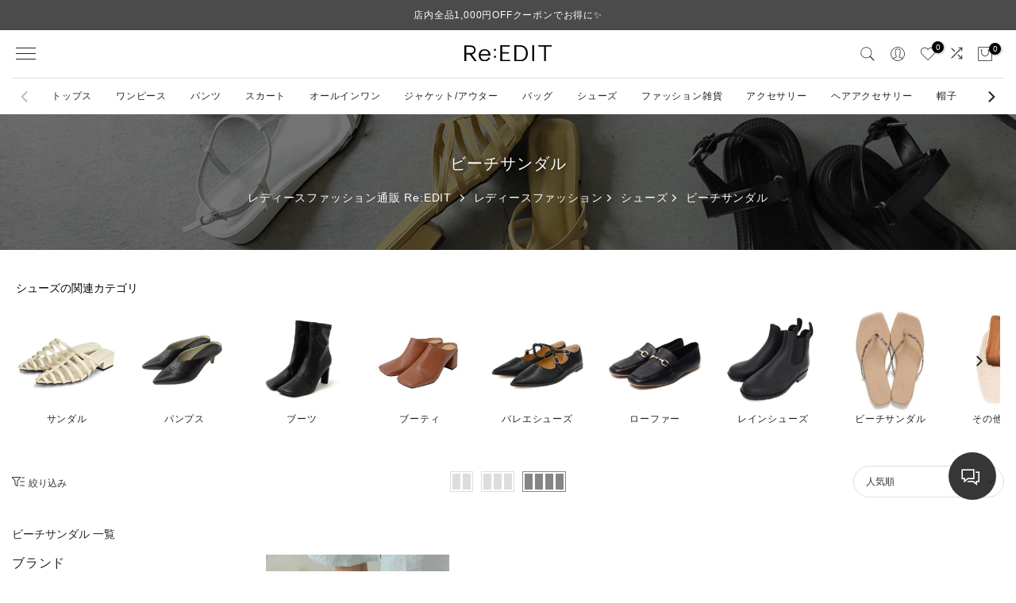

--- FILE ---
content_type: text/html; charset=utf-8
request_url: https://reedit.jp/collections/flip-flops
body_size: 106950
content:
<!doctype html><html class="t4sp-theme t4s-wrapper__custom rtl_false swatch_color_style_1 pr_border_style_1 pr_img_effect_2 enable_eff_img1_true badge_shape_2 css_for_wis_app_false shadow_round_img_false t4s-header__sidebar is-remove-unavai-1 t4_compare_true t4s-cart-count-0 t4s-pr-ellipsis-false
 no-js" lang="ja">
<head>
<meta charset="utf-8">
<meta http-equiv="X-UA-Compatible" content="IE=edge">
<meta name="viewport" content="width=device-width, initial-scale=1, height=device-height, minimum-scale=1.0, maximum-scale=1.0">



<meta name="theme-color" content="rgba(0,0,0,0)">
  <link rel="alternate" hreflang="ja" href="https://reedit.jp/collections/flip-flops">
  <link rel="canonical" href="https://reedit.jp/collections/flip-flops">

<link rel="preconnect" href="https://cdn.shopify.com" crossorigin><link rel="shortcut icon" type="image/png" href="//reedit.jp/cdn/shop/files/favicon_1_32x32_png.png?crop=center&height=32&v=1689657219&width=32"><link id="t4s-favico" rel="apple-touch-icon-precomposed" type="image/png" sizes="152x152" href="//reedit.jp/cdn/shop/files/favicon_1_32x32_png.png?crop=center&height=152&v=1689657219&width=152">
<!-- Start of Booster Apps Seo-0.1-->



<title>ビーチサンダル 通販 | 人気レディースファッション通販 - Re:EDIT（リエディ）</title>
  <meta property="og:title" content="ビーチサンダル 通販 | 人気レディースファッション通販 - Re:EDIT（リエディ）">
  <meta name="description" content="Re:EDIT(リエディ)は、バリエーション豊かなビーチサンダルを取り扱う、20代・30代・40代向けレディースファッション通販サイトです。海水浴やプール、川遊びにぴったりのビーチサンダルはもちろん、都会的に取り入れられるビーチサンダルなど、定番アイテムから2025年秋冬の最新トレンドアイテムまで幅広くご用意しています。各アイテムがあなたのファッションに彩りを添え、どんなシーンにも対応します。多様なビーチサンダルが揃うRe:EDITで、ぜひお気に入りの一着を見つけてください。" />
  <meta property="og:description" content="Re:EDIT(リエディ)は、バリエーション豊かなビーチサンダルを取り扱う、20代・30代・40代向けレディースファッション通販サイトです。海水浴やプール、川遊びにぴったりのビーチサンダルはもちろん、都会的に取り入れられるビーチサンダルなど、定番アイテムから2025年秋冬の最新トレンドアイテムまで幅広くご用意しています。各アイテムがあなたのファッションに彩りを添え、どんなシーンにも対応します。多様なビーチサンダルが揃うRe:EDITで、ぜひお気に入りの一着を見つけてください。"><script type="application/ld+json">
  {
    "@context": "https://schema.org",
    "@type": "WebSite",
    "name": "人気レディースファッション通販 Re:EDIT - リエディ公式",
    "url": "https://reedit.jp",
    "potentialAction": {
      "@type": "SearchAction",
      "query-input": "required name=query",
      "target": "https://reedit.jp/search?q={query}"
    }
  }
</script>
<!-- end of Booster Apps SEO -->

<meta name="keywords" content="ビーチサンダル ,レディース,ファッション,通販,リエディ"/><meta name="author" content="レディースファッション通販 Re:EDIT">
<meta property="og:site_name" content="人気レディースファッション通販 Re:EDIT - リエディ公式">
<meta property="og:url" content="https://reedit.jp/collections/flip-flops">

<meta property="og:type" content="website">

<meta property="og:image" content="http://reedit.jp/cdn/shop/files/20260115.jpg?v=1768712345">
<meta property="og:image:secure_url" content="https://reedit.jp/cdn/shop/files/20260115.jpg?v=1768712345">
<meta property="og:image:width" content="1200">
<meta property="og:image:height" content="400"><meta name="twitter:site" content="@reedit_"><meta name="twitter:card" content="summary_large_image">
<meta name="twitter:title" content="ビーチサンダル | レディースファッション通販 Re:EDIT - リエディ公式">
<meta name="twitter:description" content="Re:EDIT(リエディ)は、バリエーション豊かなビーチサンダルを取り扱う、20代・30代・40代向けレディースファッション通販サイトです。海水浴やプール、川遊びにぴったりのビーチサンダルはもちろん、都会的に取り入れられるビーチサンダルなど、定番アイテムから2025年春夏の最新トレンドアイテムまで幅広くご用意しています。各アイテムがあなたのファッションに彩りを添え、どんなシーンにも対応します。多様なビーチサンダルが揃うRe:EDITで、ぜひお気に入りの一着を見つけてください。">

 
<script src="//reedit.jp/cdn/shop/t/44/assets/lazysizes.min.js?v=83289260111445824691696815166" async="async"></script>
<script src="//reedit.jp/cdn/shop/t/44/assets/global.min.js?v=167975642009922304421709176411" defer="defer"></script>
<script>window.performance && window.performance.mark && window.performance.mark('shopify.content_for_header.start');</script><meta id="shopify-digital-wallet" name="shopify-digital-wallet" content="/59614756917/digital_wallets/dialog">
<meta name="shopify-checkout-api-token" content="eb980856e0f81aead6eeaec2b6b1bf32">
<link rel="alternate" type="application/atom+xml" title="Feed" href="/collections/flip-flops.atom" />
<link rel="alternate" type="application/json+oembed" href="https://reedit.jp/collections/flip-flops.oembed">
<script async="async" src="/checkouts/internal/preloads.js?locale=ja-JP"></script>
<link rel="preconnect" href="https://shop.app" crossorigin="anonymous">
<script async="async" src="https://shop.app/checkouts/internal/preloads.js?locale=ja-JP&shop_id=59614756917" crossorigin="anonymous"></script>
<script id="apple-pay-shop-capabilities" type="application/json">{"shopId":59614756917,"countryCode":"JP","currencyCode":"JPY","merchantCapabilities":["supports3DS"],"merchantId":"gid:\/\/shopify\/Shop\/59614756917","merchantName":"人気レディースファッション通販 Re:EDIT - リエディ公式","requiredBillingContactFields":["postalAddress","email","phone"],"requiredShippingContactFields":["postalAddress","email","phone"],"shippingType":"shipping","supportedNetworks":["visa","masterCard","amex","jcb","discover"],"total":{"type":"pending","label":"人気レディースファッション通販 Re:EDIT - リエディ公式","amount":"1.00"},"shopifyPaymentsEnabled":true,"supportsSubscriptions":true}</script>
<script id="shopify-features" type="application/json">{"accessToken":"eb980856e0f81aead6eeaec2b6b1bf32","betas":["rich-media-storefront-analytics"],"domain":"reedit.jp","predictiveSearch":false,"shopId":59614756917,"locale":"ja"}</script>
<script>var Shopify = Shopify || {};
Shopify.shop = "reedit-shop.myshopify.com";
Shopify.locale = "ja";
Shopify.currency = {"active":"JPY","rate":"1.0"};
Shopify.country = "JP";
Shopify.theme = {"name":"Re:EDIT","id":128354418741,"schema_name":"Gecko","schema_version":"6.0.1","theme_store_id":null,"role":"main"};
Shopify.theme.handle = "null";
Shopify.theme.style = {"id":null,"handle":null};
Shopify.cdnHost = "reedit.jp/cdn";
Shopify.routes = Shopify.routes || {};
Shopify.routes.root = "/";</script>
<script type="module">!function(o){(o.Shopify=o.Shopify||{}).modules=!0}(window);</script>
<script>!function(o){function n(){var o=[];function n(){o.push(Array.prototype.slice.apply(arguments))}return n.q=o,n}var t=o.Shopify=o.Shopify||{};t.loadFeatures=n(),t.autoloadFeatures=n()}(window);</script>
<script>
  window.ShopifyPay = window.ShopifyPay || {};
  window.ShopifyPay.apiHost = "shop.app\/pay";
  window.ShopifyPay.redirectState = null;
</script>
<script id="shop-js-analytics" type="application/json">{"pageType":"collection"}</script>
<script defer="defer" async type="module" src="//reedit.jp/cdn/shopifycloud/shop-js/modules/v2/client.init-shop-cart-sync_0MstufBG.ja.esm.js"></script>
<script defer="defer" async type="module" src="//reedit.jp/cdn/shopifycloud/shop-js/modules/v2/chunk.common_jll-23Z1.esm.js"></script>
<script defer="defer" async type="module" src="//reedit.jp/cdn/shopifycloud/shop-js/modules/v2/chunk.modal_HXih6-AF.esm.js"></script>
<script type="module">
  await import("//reedit.jp/cdn/shopifycloud/shop-js/modules/v2/client.init-shop-cart-sync_0MstufBG.ja.esm.js");
await import("//reedit.jp/cdn/shopifycloud/shop-js/modules/v2/chunk.common_jll-23Z1.esm.js");
await import("//reedit.jp/cdn/shopifycloud/shop-js/modules/v2/chunk.modal_HXih6-AF.esm.js");

  window.Shopify.SignInWithShop?.initShopCartSync?.({"fedCMEnabled":true,"windoidEnabled":true});

</script>
<script>
  window.Shopify = window.Shopify || {};
  if (!window.Shopify.featureAssets) window.Shopify.featureAssets = {};
  window.Shopify.featureAssets['shop-js'] = {"shop-cart-sync":["modules/v2/client.shop-cart-sync_DN7iwvRY.ja.esm.js","modules/v2/chunk.common_jll-23Z1.esm.js","modules/v2/chunk.modal_HXih6-AF.esm.js"],"init-fed-cm":["modules/v2/client.init-fed-cm_DmZOWWut.ja.esm.js","modules/v2/chunk.common_jll-23Z1.esm.js","modules/v2/chunk.modal_HXih6-AF.esm.js"],"shop-cash-offers":["modules/v2/client.shop-cash-offers_HFfvn_Gz.ja.esm.js","modules/v2/chunk.common_jll-23Z1.esm.js","modules/v2/chunk.modal_HXih6-AF.esm.js"],"shop-login-button":["modules/v2/client.shop-login-button_BVN3pvk0.ja.esm.js","modules/v2/chunk.common_jll-23Z1.esm.js","modules/v2/chunk.modal_HXih6-AF.esm.js"],"pay-button":["modules/v2/client.pay-button_CyS_4GVi.ja.esm.js","modules/v2/chunk.common_jll-23Z1.esm.js","modules/v2/chunk.modal_HXih6-AF.esm.js"],"shop-button":["modules/v2/client.shop-button_zh22db91.ja.esm.js","modules/v2/chunk.common_jll-23Z1.esm.js","modules/v2/chunk.modal_HXih6-AF.esm.js"],"avatar":["modules/v2/client.avatar_BTnouDA3.ja.esm.js"],"init-windoid":["modules/v2/client.init-windoid_BlVJIuJ5.ja.esm.js","modules/v2/chunk.common_jll-23Z1.esm.js","modules/v2/chunk.modal_HXih6-AF.esm.js"],"init-shop-for-new-customer-accounts":["modules/v2/client.init-shop-for-new-customer-accounts_BqzwtUK7.ja.esm.js","modules/v2/client.shop-login-button_BVN3pvk0.ja.esm.js","modules/v2/chunk.common_jll-23Z1.esm.js","modules/v2/chunk.modal_HXih6-AF.esm.js"],"init-shop-email-lookup-coordinator":["modules/v2/client.init-shop-email-lookup-coordinator_DKDv3hKi.ja.esm.js","modules/v2/chunk.common_jll-23Z1.esm.js","modules/v2/chunk.modal_HXih6-AF.esm.js"],"init-shop-cart-sync":["modules/v2/client.init-shop-cart-sync_0MstufBG.ja.esm.js","modules/v2/chunk.common_jll-23Z1.esm.js","modules/v2/chunk.modal_HXih6-AF.esm.js"],"shop-toast-manager":["modules/v2/client.shop-toast-manager_BkVvTGW3.ja.esm.js","modules/v2/chunk.common_jll-23Z1.esm.js","modules/v2/chunk.modal_HXih6-AF.esm.js"],"init-customer-accounts":["modules/v2/client.init-customer-accounts_CZbUHFPX.ja.esm.js","modules/v2/client.shop-login-button_BVN3pvk0.ja.esm.js","modules/v2/chunk.common_jll-23Z1.esm.js","modules/v2/chunk.modal_HXih6-AF.esm.js"],"init-customer-accounts-sign-up":["modules/v2/client.init-customer-accounts-sign-up_C0QA8nCd.ja.esm.js","modules/v2/client.shop-login-button_BVN3pvk0.ja.esm.js","modules/v2/chunk.common_jll-23Z1.esm.js","modules/v2/chunk.modal_HXih6-AF.esm.js"],"shop-follow-button":["modules/v2/client.shop-follow-button_CSkbpFfm.ja.esm.js","modules/v2/chunk.common_jll-23Z1.esm.js","modules/v2/chunk.modal_HXih6-AF.esm.js"],"checkout-modal":["modules/v2/client.checkout-modal_rYdHFJTE.ja.esm.js","modules/v2/chunk.common_jll-23Z1.esm.js","modules/v2/chunk.modal_HXih6-AF.esm.js"],"shop-login":["modules/v2/client.shop-login_DeXIozZF.ja.esm.js","modules/v2/chunk.common_jll-23Z1.esm.js","modules/v2/chunk.modal_HXih6-AF.esm.js"],"lead-capture":["modules/v2/client.lead-capture_DGEoeVgo.ja.esm.js","modules/v2/chunk.common_jll-23Z1.esm.js","modules/v2/chunk.modal_HXih6-AF.esm.js"],"payment-terms":["modules/v2/client.payment-terms_BXPcfuME.ja.esm.js","modules/v2/chunk.common_jll-23Z1.esm.js","modules/v2/chunk.modal_HXih6-AF.esm.js"]};
</script>
<script>(function() {
  var isLoaded = false;
  function asyncLoad() {
    if (isLoaded) return;
    isLoaded = true;
    var urls = ["https:\/\/delivery-date-and-time-picker.amp.tokyo\/script_tags\/cart_attributes.js?shop=reedit-shop.myshopify.com","https:\/\/static.klaviyo.com\/onsite\/js\/klaviyo.js?company_id=VaHBka\u0026shop=reedit-shop.myshopify.com","https:\/\/static.klaviyo.com\/onsite\/js\/klaviyo.js?company_id=TMG9Pa\u0026shop=reedit-shop.myshopify.com","https:\/\/static.klaviyo.com\/onsite\/js\/klaviyo.js?company_id=TMG9Pa\u0026shop=reedit-shop.myshopify.com","https:\/\/documents-app.mixlogue.jp\/scripts\/ue87f9sf8e7rd.min.js?shop=reedit-shop.myshopify.com","https:\/\/documents-app.mixlogue.jp\/scripts\/delivery.js?shop=reedit-shop.myshopify.com","https:\/\/static.klaviyo.com\/onsite\/js\/klaviyo.js?company_id=VaHBka\u0026shop=reedit-shop.myshopify.com","\/\/backinstock.useamp.com\/widget\/75000_1767159454.js?category=bis\u0026v=6\u0026shop=reedit-shop.myshopify.com"];
    for (var i = 0; i < urls.length; i++) {
      var s = document.createElement('script');
      s.type = 'text/javascript';
      s.async = true;
      s.src = urls[i];
      var x = document.getElementsByTagName('script')[0];
      x.parentNode.insertBefore(s, x);
    }
  };
  if(window.attachEvent) {
    window.attachEvent('onload', asyncLoad);
  } else {
    window.addEventListener('load', asyncLoad, false);
  }
})();</script>
<script id="__st">var __st={"a":59614756917,"offset":32400,"reqid":"cd633923-bd9e-42fa-8d90-1f0febaa6149-1769113872","pageurl":"reedit.jp\/collections\/flip-flops","u":"2050d435af08","p":"collection","rtyp":"collection","rid":277651030069};</script>
<script>window.ShopifyPaypalV4VisibilityTracking = true;</script>
<script id="captcha-bootstrap">!function(){'use strict';const t='contact',e='account',n='new_comment',o=[[t,t],['blogs',n],['comments',n],[t,'customer']],c=[[e,'customer_login'],[e,'guest_login'],[e,'recover_customer_password'],[e,'create_customer']],r=t=>t.map((([t,e])=>`form[action*='/${t}']:not([data-nocaptcha='true']) input[name='form_type'][value='${e}']`)).join(','),a=t=>()=>t?[...document.querySelectorAll(t)].map((t=>t.form)):[];function s(){const t=[...o],e=r(t);return a(e)}const i='password',u='form_key',d=['recaptcha-v3-token','g-recaptcha-response','h-captcha-response',i],f=()=>{try{return window.sessionStorage}catch{return}},m='__shopify_v',_=t=>t.elements[u];function p(t,e,n=!1){try{const o=window.sessionStorage,c=JSON.parse(o.getItem(e)),{data:r}=function(t){const{data:e,action:n}=t;return t[m]||n?{data:e,action:n}:{data:t,action:n}}(c);for(const[e,n]of Object.entries(r))t.elements[e]&&(t.elements[e].value=n);n&&o.removeItem(e)}catch(o){console.error('form repopulation failed',{error:o})}}const l='form_type',E='cptcha';function T(t){t.dataset[E]=!0}const w=window,h=w.document,L='Shopify',v='ce_forms',y='captcha';let A=!1;((t,e)=>{const n=(g='f06e6c50-85a8-45c8-87d0-21a2b65856fe',I='https://cdn.shopify.com/shopifycloud/storefront-forms-hcaptcha/ce_storefront_forms_captcha_hcaptcha.v1.5.2.iife.js',D={infoText:'hCaptchaによる保護',privacyText:'プライバシー',termsText:'利用規約'},(t,e,n)=>{const o=w[L][v],c=o.bindForm;if(c)return c(t,g,e,D).then(n);var r;o.q.push([[t,g,e,D],n]),r=I,A||(h.body.append(Object.assign(h.createElement('script'),{id:'captcha-provider',async:!0,src:r})),A=!0)});var g,I,D;w[L]=w[L]||{},w[L][v]=w[L][v]||{},w[L][v].q=[],w[L][y]=w[L][y]||{},w[L][y].protect=function(t,e){n(t,void 0,e),T(t)},Object.freeze(w[L][y]),function(t,e,n,w,h,L){const[v,y,A,g]=function(t,e,n){const i=e?o:[],u=t?c:[],d=[...i,...u],f=r(d),m=r(i),_=r(d.filter((([t,e])=>n.includes(e))));return[a(f),a(m),a(_),s()]}(w,h,L),I=t=>{const e=t.target;return e instanceof HTMLFormElement?e:e&&e.form},D=t=>v().includes(t);t.addEventListener('submit',(t=>{const e=I(t);if(!e)return;const n=D(e)&&!e.dataset.hcaptchaBound&&!e.dataset.recaptchaBound,o=_(e),c=g().includes(e)&&(!o||!o.value);(n||c)&&t.preventDefault(),c&&!n&&(function(t){try{if(!f())return;!function(t){const e=f();if(!e)return;const n=_(t);if(!n)return;const o=n.value;o&&e.removeItem(o)}(t);const e=Array.from(Array(32),(()=>Math.random().toString(36)[2])).join('');!function(t,e){_(t)||t.append(Object.assign(document.createElement('input'),{type:'hidden',name:u})),t.elements[u].value=e}(t,e),function(t,e){const n=f();if(!n)return;const o=[...t.querySelectorAll(`input[type='${i}']`)].map((({name:t})=>t)),c=[...d,...o],r={};for(const[a,s]of new FormData(t).entries())c.includes(a)||(r[a]=s);n.setItem(e,JSON.stringify({[m]:1,action:t.action,data:r}))}(t,e)}catch(e){console.error('failed to persist form',e)}}(e),e.submit())}));const S=(t,e)=>{t&&!t.dataset[E]&&(n(t,e.some((e=>e===t))),T(t))};for(const o of['focusin','change'])t.addEventListener(o,(t=>{const e=I(t);D(e)&&S(e,y())}));const B=e.get('form_key'),M=e.get(l),P=B&&M;t.addEventListener('DOMContentLoaded',(()=>{const t=y();if(P)for(const e of t)e.elements[l].value===M&&p(e,B);[...new Set([...A(),...v().filter((t=>'true'===t.dataset.shopifyCaptcha))])].forEach((e=>S(e,t)))}))}(h,new URLSearchParams(w.location.search),n,t,e,['guest_login'])})(!0,!0)}();</script>
<script integrity="sha256-4kQ18oKyAcykRKYeNunJcIwy7WH5gtpwJnB7kiuLZ1E=" data-source-attribution="shopify.loadfeatures" defer="defer" src="//reedit.jp/cdn/shopifycloud/storefront/assets/storefront/load_feature-a0a9edcb.js" crossorigin="anonymous"></script>
<script crossorigin="anonymous" defer="defer" src="//reedit.jp/cdn/shopifycloud/storefront/assets/shopify_pay/storefront-65b4c6d7.js?v=20250812"></script>
<script data-source-attribution="shopify.dynamic_checkout.dynamic.init">var Shopify=Shopify||{};Shopify.PaymentButton=Shopify.PaymentButton||{isStorefrontPortableWallets:!0,init:function(){window.Shopify.PaymentButton.init=function(){};var t=document.createElement("script");t.src="https://reedit.jp/cdn/shopifycloud/portable-wallets/latest/portable-wallets.ja.js",t.type="module",document.head.appendChild(t)}};
</script>
<script data-source-attribution="shopify.dynamic_checkout.buyer_consent">
  function portableWalletsHideBuyerConsent(e){var t=document.getElementById("shopify-buyer-consent"),n=document.getElementById("shopify-subscription-policy-button");t&&n&&(t.classList.add("hidden"),t.setAttribute("aria-hidden","true"),n.removeEventListener("click",e))}function portableWalletsShowBuyerConsent(e){var t=document.getElementById("shopify-buyer-consent"),n=document.getElementById("shopify-subscription-policy-button");t&&n&&(t.classList.remove("hidden"),t.removeAttribute("aria-hidden"),n.addEventListener("click",e))}window.Shopify?.PaymentButton&&(window.Shopify.PaymentButton.hideBuyerConsent=portableWalletsHideBuyerConsent,window.Shopify.PaymentButton.showBuyerConsent=portableWalletsShowBuyerConsent);
</script>
<script data-source-attribution="shopify.dynamic_checkout.cart.bootstrap">document.addEventListener("DOMContentLoaded",(function(){function t(){return document.querySelector("shopify-accelerated-checkout-cart, shopify-accelerated-checkout")}if(t())Shopify.PaymentButton.init();else{new MutationObserver((function(e,n){t()&&(Shopify.PaymentButton.init(),n.disconnect())})).observe(document.body,{childList:!0,subtree:!0})}}));
</script>
<link id="shopify-accelerated-checkout-styles" rel="stylesheet" media="screen" href="https://reedit.jp/cdn/shopifycloud/portable-wallets/latest/accelerated-checkout-backwards-compat.css" crossorigin="anonymous">
<style id="shopify-accelerated-checkout-cart">
        #shopify-buyer-consent {
  margin-top: 1em;
  display: inline-block;
  width: 100%;
}

#shopify-buyer-consent.hidden {
  display: none;
}

#shopify-subscription-policy-button {
  background: none;
  border: none;
  padding: 0;
  text-decoration: underline;
  font-size: inherit;
  cursor: pointer;
}

#shopify-subscription-policy-button::before {
  box-shadow: none;
}

      </style>

<script>window.performance && window.performance.mark && window.performance.mark('shopify.content_for_header.end');</script>
<link href="//reedit.jp/cdn/shop/t/44/assets/t4s-base.css?v=122496639624462139461696815183" rel="stylesheet" type="text/css" media="all" /><style data-shopify>:root {
        
         /* CSS Variables */
        --wrapper-mw      : 1400px;
        --font-family-1   : Helvetica, Arial, sans-serif;;
        --font-family-2   : "system_ui", -apple-system, 'Segoe UI', Roboto, 'Helvetica Neue', 'Noto Sans', 'Liberation Sans', Arial, sans-serif, 'Apple Color Emoji', 'Segoe UI Emoji', 'Segoe UI Symbol', 'Noto Color Emoji';;
        --font-family-3   : "New York", Iowan Old Style, Apple Garamond, Baskerville, Times New Roman, Droid Serif, Times, Source Serif Pro, serif, Apple Color Emoji, Segoe UI Emoji, Segoe UI Symbol;;
        --font-body-family   : Helvetica, Arial, sans-serif;;
        --font-heading-family: Helvetica, Arial, sans-serif;;
       
        
        --t4s-success-color       : #428445;
        --t4s-success-color-rgb   : 66, 132, 69;
        --t4s-warning-color       : #e0b252;
        --t4s-warning-color-rgb   : 224, 178, 82;
        --t4s-error-color         : #EB001B;
        --t4s-error-color-rgb     : 235, 0, 27;
        --t4s-light-color         : #ffffff;
        --t4s-dark-color          : #222222;
        --t4s-highlight-color     : #ec0101;
        --t4s-tooltip-background  : #383838;
        --t4s-tooltip-color       : #fff;
        --primary-sw-color        : #333;
        --primary-sw-color-rgb    : 51, 51, 51;
        --border-sw-color         : #ddd;
        --secondary-sw-color      : #585858;
        --sale-price-color        : #fa0000;
        --primary-price-color     : #ec0101;
        --secondary-price-color   : #585858;
        
        --t4s-body-background     : #fff;
        --text-color              : #333333;
        --text-color-rgb          : 51, 51, 51;
        --heading-color           : #222222;
        --accent-color            : #444444;
        --accent-color-rgb        : 68, 68, 68;
        --accent-color-darken     : #1e1e1e;
        --accent-color-hover      : var(--accent-color-darken);
        --secondary-color         : #666666;
        --secondary-color-rgb     : 102, 102, 102;
        --link-color              : #333;
        --link-color-hover        : #1878b9;
        --border-color            : #ddd;
        --border-color-rgb        : 221, 221, 221;
        --border-primary-color    : #333;
        --button-background       : #222;
        --button-color            : #fff;
        --button-background-hover : #444444;
        --button-color-hover      : #fff;

        --btn-radius              : 4px;
        --other-radius            : 4px;

        --sale-badge-background    : #ec0101;
        --sale-badge-color         : #fff;
        --new-badge-background     : #dfcb75;
        --new-badge-color          : #fff;
        --preorder-badge-background: #0774d7;
        --preorder-badge-color     : #fff;
        --soldout-badge-background : #999999;
        --soldout-badge-color      : #fff;
        --custom-badge-background  : #1878b9;
        --custom-badge-color       : #fff;/* Shopify related variables */
        --payment-terms-background-color: ;
        
        --lz-background: #f5f5f5;
        --lz-img: url("//reedit.jp/cdn/shop/t/44/assets/t4s_loader.svg?v=2177434872637995841696815344");}

    html {
      font-size: 62.5%;
      height: 100%;
    }

    body {
      overflow-x: hidden;
      margin: 0;
      font-size:14px;
      letter-spacing: 0.8px;
      color: var(--text-color);
      font-family: var(--font-body-family);
      line-height: 1.5;
      font-weight: 400;
      -webkit-font-smoothing: auto;
      -moz-osx-font-smoothing: auto;
      background-color: var(--t4s-body-background);
    }
    
    /*
    @media screen and (min-width: 750px) {
      body {
        font-size: 1.6rem;
      }
    }
    */

    h1, h2, h3, h4, h5, h6, .t4s_as_title {
      color: var(--heading-color);
      font-family: var(--font-heading-family);
      line-height: 1.4;
      font-weight: 400;
      letter-spacing: 0.8px;
    }
    h1 { font-size: 20px }
    h2 { font-size: 18px }
    h3 { font-size: 16px }
    h4 { font-size: 14px }
    h5 { font-size: 14px }
    h6 { font-size: 12px }
    a,.t4s_as_link {
      /* font-family: var(--font-link-family); */
      color: var(--link-color);
    }
    button,
    input,
    optgroup,
    select,
    textarea {
      border-color: var(--border-color);
    }
    .t4s_as_button,
    button,
    input[type="button"]:not(.t4s-btn),
    input[type="reset"],
    input[type="submit"]:not(.t4s-btn) {
      font-family: var(--font-button-family);
      color: var(--button-color);
      background-color: var(--button-background);
      border-color: var(--button-background);
    }
    
    .t4s-cp,.t4s-color-accent { color : var(--accent-color) }.t4s-ct,.t4s-color-text { color : var(--text-color) }.t4s-ch,.t4ss-color-heading { color : var(--heading-color) }.t4s-csecondary { color : var(--secondary-color) }
    
    .t4s-fnt-fm-1 {
      font-family: var(--font-family-1) !important;
    }
    .t4s-fnt-fm-2 {
      font-family: var(--font-family-2) !important;
    }
    .t4s-fnt-fm-3 {
      font-family: var(--font-family-3) !important;
    }
    .t4s-cr {
        color: var(--t4s-highlight-color);
    }
    .t4s-price__sale { color: var(--primary-price-color); }@media (-moz-touch-enabled: 0), (hover: hover) and (min-width: 1025px){
        a:hover,.t4s_as_link:hover {
            color: var(--link-color-hover);
        }
        .t4s_as_button:hover,
            button:hover,
            input[type="button"]:not(.t4s-btn):hover, 
            input[type="reset"]:hover,
            input[type="submit"]:not(.t4s-btn):hover  {
            color: var(--button-color-hover);
            background-color: var(--button-background-hover);
            border-color: var(--button-background-hover);
        }
    }
    .t4s-fix-overflow.t4s-row { max-width: 100vw;margin-left: auto;margin-right: auto;}.lazyloadt4s-opt {opacity: 1 !important;transition: opacity 0s, transform 1s !important;}.t4s-d-block {display: block;}.t4s-d-none {display: none;}@media (min-width: 768px) {.t4s-d-md-block {display: block;}.t4s-d-md-none {display: none;}}@media (min-width: 1025px) {.t4s-d-lg-block {display: block;}.t4s-d-lg-none {display: none;}}</style><script>
  const t4sXMLHttpRequest = window.XMLHttpRequest, documentElementT4s = document.documentElement; documentElementT4s.className = documentElementT4s.className.replace('no-js', 'js');function loadImageT4s(_this) { _this.classList.add('lazyloadt4sed')};(function() { const matchMediaHoverT4s = (window.matchMedia('(-moz-touch-enabled: 1), (hover: none)')).matches; documentElementT4s.className += ((window.CSS && window.CSS.supports('(position: sticky) or (position: -webkit-sticky)')) ? ' t4sp-sticky' : ' t4sp-no-sticky'); documentElementT4s.className += matchMediaHoverT4s ? ' t4sp-no-hover' : ' t4sp-hover'; window.onpageshow = function() { if (performance.navigation.type === 2) {document.dispatchEvent(new CustomEvent('cart:refresh'))} }; if (!matchMediaHoverT4s && window.width > 1024) { document.addEventListener('mousemove', function(evt) { documentElementT4s.classList.replace('t4sp-no-hover','t4sp-hover'); document.dispatchEvent(new CustomEvent('theme:hover')); }, {once : true} ); } }());</script><script>
  var shopEpMetafield = {"point_campaign":false,"updated_at":"2026-01-22T20:30:35.998592Z","stealth_mode":false,"currency_value":100,"live":true,"point_value":1,"tier_rules":{"60e010c2-5b82-11ee-85a9-0a023876a954":{"name":"Cランク","currency_value":100,"point_value":4,"percentage":4.0,"currency_spent_requirement":50000,"free_shipping":false},"6fdce4b0-5b82-11ee-8c9b-0a023876a954":{"name":"Bランク","currency_value":100,"point_value":6,"percentage":6.0,"currency_spent_requirement":100000,"free_shipping":false},"7c62f5bc-5b82-11ee-8b68-0a023876a954":{"name":"Aランク","currency_value":100,"point_value":8,"percentage":8.0,"currency_spent_requirement":300000,"free_shipping":false},"8a81aa12-5b82-11ee-9141-0a023876a954":{"name":"Sランク","currency_value":100,"point_value":10,"percentage":10.0,"currency_spent_requirement":500000,"free_shipping":false},"e23ce466-5b81-11ee-8324-0a023876a954":{"name":"Dランク","currency_value":100,"point_value":2,"percentage":2.0,"currency_spent_requirement":30000,"free_shipping":false},"e6fb2278-a868-11ed-9b07-827b1e488ab8":{"name":"メンバー","currency_value":100,"point_value":1,"percentage":1.0,"currency_spent_requirement":0,"free_shipping":false}},"include_tax":true,"percentage":1.0,"point_rules":{"60e010c2-5b82-11ee-85a9-0a023876a954":{"currency_value":100,"point_value":4,"percentage":4.0,"free_shipping":false},"6fdce4b0-5b82-11ee-8c9b-0a023876a954":{"currency_value":100,"point_value":6,"percentage":6.0,"free_shipping":false},"7c62f5bc-5b82-11ee-8b68-0a023876a954":{"currency_value":100,"point_value":8,"percentage":8.0,"free_shipping":false},"8a81aa12-5b82-11ee-9141-0a023876a954":{"currency_value":100,"point_value":10,"percentage":10.0,"free_shipping":false},"e23ce466-5b81-11ee-8324-0a023876a954":{"currency_value":100,"point_value":2,"percentage":2.0,"free_shipping":false},"e6fb2278-a868-11ed-9b07-827b1e488ab8":{"currency_value":100,"point_value":1,"percentage":1.0,"free_shipping":false}},"reward_currency_value":1,"reward_point_value":1,"reward_rules":{"birthday":{"active":true,"type":"birthday","period":1,"point_value":500,"customer_maximum_count":1,"delay_days":0,"maximum_count":null,"period_unit":"year"},"login":{"active":true,"type":"login","period":1,"point_value":10,"customer_maximum_count":1,"delay_days":0,"maximum_count":null,"period_unit":"day"},"marketing_opt_in":{"active":true,"type":"marketing_opt_in","period":null,"point_value":100,"customer_maximum_count":1,"delay_days":0,"maximum_count":null,"period_unit":null},"review":{"active":true,"type":"review","period":1,"point_value":20,"customer_maximum_count":100,"delay_days":0,"maximum_count":null,"period_unit":"month"},"signup":{"active":true,"type":"signup","period":null,"point_value":100,"customer_maximum_count":1,"delay_days":0,"maximum_count":null,"period_unit":null}},"shipping_codes":[]};

  if (shopEpMetafield) {
    var easyPointsSession = sessionStorage.getItem("easyPoints");
    easyPointsSession = easyPointsSession ? JSON.parse(easyPointsSession) : {};

    easyPointsSession.widgetHidden = !shopEpMetafield.widget;
    easyPointsSession.shopMetafieldUpdatedAt = shopEpMetafield.updated_at;

    
      var customerEpMetafield = null;
    

    if (customerEpMetafield) {
      easyPointsSession.pointBalance = customerEpMetafield.balance;
      easyPointsSession.expirationDate = customerEpMetafield.expiration_date;

      easyPointsSession.customerPointRulePercentage = parseInt(customerEpMetafield.percentage);
      easyPointsSession.customerPointRulePointValue = parseInt(customerEpMetafield.point_value);
      easyPointsSession.customerPointRuleCurrencyValue = parseInt(customerEpMetafield.currency_value);
      easyPointsSession.tierName = customerEpMetafield.tier;

      if (customerEpMetafield.tier_maintenance_data) {
        easyPointsSession.rankMaintenanceData = customerEpMetafield.tier_maintenance_data.maintenance_data;
        easyPointsSession.rankAdvancementData = customerEpMetafield.tier_maintenance_data.advancement_data;
      }

      if (typeof customerEpMetafield.coupon_value === "number" && customerEpMetafield.coupon_value > 0) {
        easyPointsSession.appliedDiscount = customerEpMetafield.coupon_value;
        easyPointsSession.appliedDiscountCurrency = customerEpMetafield.coupon_currency;
      } else {
        delete easyPointsSession.appliedDiscount;
        delete easyPointsSession.appliedDiscountCurrency;
      }
    } else {
      easyPointsSession.customerPointRulePercentage = parseInt(shopEpMetafield.percentage);
      easyPointsSession.customerPointRulePointValue = parseInt(shopEpMetafield.point_value);
      easyPointsSession.customerPointRuleCurrencyValue = parseInt(shopEpMetafield.currency_value);

      delete easyPointsSession.pointBalance;
      delete easyPointsSession.expirationDate;
      delete easyPointsSession.tierName;
      delete easyPointsSession.rankMaintenanceData;
      delete easyPointsSession.rankAdvancementData;
      delete easyPointsSession.appliedDiscount;
      delete easyPointsSession.appliedDiscountCurrency;
    }

    sessionStorage.setItem("easyPoints", JSON.stringify(easyPointsSession));
  }
</script>

  <script src="//reedit.jp/cdn/shop/t/44/assets/easy_points.js?v=74897333924782920881696815088" type="text/javascript"></script>
  <link href="//reedit.jp/cdn/shop/t/44/assets/easy_points_integration.css?v=184267684945067000021696815089" rel="stylesheet" type="text/css" media="all" />
  <script src="//reedit.jp/cdn/shop/t/44/assets/easy_points_integration.min.js?v=135414598283528765731696815089" type="text/javascript"></script>
<script src="//reedit.jp/cdn/shopifycloud/storefront/assets/themes_support/option_selection-b017cd28.js" type="text/javascript"></script>
<link rel="stylesheet" href="https://unpkg.com/scroll-hint@latest/css/scroll-hint.css">
<script src="https://unpkg.com/scroll-hint@latest/js/scroll-hint.min.js" defer></script>
<script src="https://code.jquery.com/jquery-3.6.3.min.js" integrity="sha256-pvPw+upLPUjgMXY0G+8O0xUf+/Im1MZjXxxgOcBQBXU=" crossorigin="anonymous" defer></script>
  
  <script>
  const collectionList = { 
      
          "10%OFFアイテム [ページ番号]": {
              "url": "\/collections\/10-off",
              "info": {"id":286482137141,"handle":"10-off","title":"10%OFFアイテム [ページ番号]","updated_at":"2026-01-22T21:10:37+09:00","body_html":"\u003cheader data-mce-fragment=\"1\"\u003eレディースファッション通販 Re:EDIT(リエディ)の2024年春夏新作10%OFFアイテムをご覧いただけます。低身長向けや高身長向け、30代～40代に人気の10%OFFアイテムを取り揃えています。\u003cbr\u003e\u003c\/header\u003e","published_at":"2023-11-20T19:45:53+09:00","sort_order":"manual","template_suffix":null,"disjunctive":false,"rules":[{"column":"tag","relation":"equals","condition":"OFF_10"},{"column":"variant_inventory","relation":"greater_than","condition":"1"}],"published_scope":"web"}
          }
      ,
      
          "10%OFFクーポン対象アイテム": {
              "url": "\/collections\/coupon-10",
              "info": {"id":676763140465,"handle":"coupon-10","title":"10%OFFクーポン対象アイテム","updated_at":"2025-09-27T10:37:56+09:00","body_html":"","published_at":"2025-09-13T15:02:50+09:00","sort_order":"best-selling","template_suffix":"","disjunctive":false,"rules":[{"column":"title","relation":"contains","condition":"クーポンで10%"}],"published_scope":"web"}
          }
      ,
      
          "1000円～2999円 [ページ番号]": {
              "url": "\/collections\/1000-2999",
              "info": {"id":287133335605,"handle":"1000-2999","title":"1000円～2999円 [ページ番号]","updated_at":"2026-01-22T21:10:37+09:00","body_html":"","published_at":"2023-12-05T17:21:52+09:00","sort_order":"manual","template_suffix":null,"disjunctive":true,"rules":[{"column":"variant_price","relation":"greater_than","condition":"1000"},{"column":"variant_price","relation":"less_than","condition":"3000"}],"published_scope":"web"}
          }
      ,
      
          "15%OFFクーポン対象アイテム": {
              "url": "\/collections\/coupon-15",
              "info": {"id":618198598001,"handle":"coupon-15","title":"15%OFFクーポン対象アイテム","updated_at":"2025-09-27T10:37:56+09:00","body_html":"","published_at":"2025-02-03T18:34:08+09:00","sort_order":"manual","template_suffix":"","disjunctive":false,"rules":[{"column":"title","relation":"contains","condition":"クーポンで15%"}],"published_scope":"web"}
          }
      ,
      
          "1枚でもあったかい、大人の裏起毛アイテム [ページ番号]": {
              "url": "\/collections\/wool-lining",
              "info": {"id":286542102581,"handle":"wool-lining","title":"1枚でもあったかい、大人の裏起毛アイテム [ページ番号]","updated_at":"2026-01-22T21:10:37+09:00","body_html":"\u003cspan data-mce-fragment=\"1\"\u003eレディースファッション通販 Re:EDIT(リエディ)の裏起毛アイテムをご覧いただけます。裏起毛のトップス、ワンピース、パンツなど、30代～40代に人気のトレンドアイテムを取扱うレディースファッション通販サイトです。「あと払い」購入もOK！即日配送で最短翌日お届けも。\u003c\/span\u003e\u003cbr\u003e","published_at":"2023-11-22T18:38:24+09:00","sort_order":"manual","template_suffix":null,"disjunctive":false,"rules":[{"column":"title","relation":"contains","condition":"裏起毛"},{"column":"variant_inventory","relation":"greater_than","condition":"1"}],"published_scope":"web"}
          }
      ,
      
          "1枚で即こなれ感。今、欲しいのはこの『ワンピース＆サロペット』": {
              "url": "\/collections\/event-contents-g",
              "info": {"id":294680133685,"handle":"event-contents-g","updated_at":"2026-01-22T21:10:36+09:00","published_at":"2024-07-19T17:31:40+09:00","sort_order":"manual","template_suffix":"","published_scope":"web","title":"1枚で即こなれ感。今、欲しいのはこの『ワンピース＆サロペット』","body_html":""}
          }
      ,
      
          "20%OFFアイテム [ページ番号]": {
              "url": "\/collections\/20-off",
              "info": {"id":286483513397,"handle":"20-off","title":"20%OFFアイテム [ページ番号]","updated_at":"2026-01-22T21:10:37+09:00","body_html":"\u003cheader data-mce-fragment=\"1\"\u003eレディースファッション通販 Re:EDIT(リエディ)の2024年春夏新作20%OFFアイテムをご覧いただけます。低身長向けや高身長向け、30代～40代に人気の20%OFFアイテムを取り揃えています。\u003cbr\u003e\u003c\/header\u003e","published_at":"2023-11-20T20:47:33+09:00","sort_order":"manual","template_suffix":null,"disjunctive":false,"rules":[{"column":"tag","relation":"equals","condition":"OFF_20"}],"published_scope":"web"}
          }
      ,
      
          "20%OFFクーポン対象アイテム": {
              "url": "\/collections\/coupon-20",
              "info": {"id":618198630769,"handle":"coupon-20","title":"20%OFFクーポン対象アイテム","updated_at":"2026-01-22T21:10:36+09:00","body_html":"","published_at":"2025-02-03T18:35:43+09:00","sort_order":"manual","template_suffix":"collection-coupon","disjunctive":false,"rules":[{"column":"title","relation":"contains","condition":"クーポンで20"}],"published_scope":"web"}
          }
      ,
      
          "2025 A\/W LOOKBOOK Vol.1": {
              "url": "\/collections\/lookbook-25aw-vol1",
              "info": {"id":690519212401,"handle":"lookbook-25aw-vol1","title":"2025 A\/W LOOKBOOK Vol.1","updated_at":"2026-01-22T21:10:36+09:00","body_html":"","published_at":"2025-10-03T11:43:04+09:00","sort_order":"manual","template_suffix":null,"disjunctive":false,"rules":[{"column":"tag","relation":"equals","condition":"25aw-look-vol1"}],"published_scope":"web"}
          }
      ,
      
          "2025 A\/W LOOKBOOK Vol.2": {
              "url": "\/collections\/lookbook-25aw-vol2",
              "info": {"id":690880708977,"handle":"lookbook-25aw-vol2","title":"2025 A\/W LOOKBOOK Vol.2","updated_at":"2026-01-22T21:10:36+09:00","body_html":"","published_at":"2025-10-09T20:33:54+09:00","sort_order":"manual","template_suffix":null,"disjunctive":false,"rules":[{"column":"tag","relation":"equals","condition":"25aw-look-vol2"}],"published_scope":"web"}
          }
      ,
      
          "2025年最旬トレンド『重ねるだけで洗練される、大人レイヤードアイテム』": {
              "url": "\/collections\/event-contents-z",
              "info": {"id":618443604337,"handle":"event-contents-z","updated_at":"2026-01-06T21:12:08+09:00","published_at":"2025-02-10T19:58:53+09:00","sort_order":"best-selling","template_suffix":"","published_scope":"web","title":"2025年最旬トレンド『重ねるだけで洗練される、大人レイヤードアイテム』","body_html":""}
          }
      ,
      
          "25%OFFクーポン対象アイテム": {
              "url": "\/collections\/coupon-25",
              "info": {"id":618198663537,"handle":"coupon-25","title":"25%OFFクーポン対象アイテム","updated_at":"2025-08-08T19:09:03+09:00","body_html":"","published_at":"2025-02-03T18:37:18+09:00","sort_order":"manual","template_suffix":null,"disjunctive":false,"rules":[{"column":"title","relation":"contains","condition":"クーポンで25"}],"published_scope":"web"}
          }
      ,
      
          "2BUY20％OFFクーポンフェア": {
              "url": "\/collections\/couponfair",
              "info": {"id":692273086833,"handle":"couponfair","title":"2BUY20％OFFクーポンフェア","updated_at":"2026-01-22T21:10:36+09:00","body_html":"","published_at":"2025-11-01T12:08:09+09:00","sort_order":"manual","template_suffix":"collection-coupon","disjunctive":false,"rules":[{"column":"tag","relation":"equals","condition":"couponfair"}],"published_scope":"web"}
          }
      ,
      
          "3,999円以下アイテム": {
              "url": "\/collections\/event-contents-m",
              "info": {"id":616976712049,"handle":"event-contents-m","title":"3,999円以下アイテム","updated_at":"2026-01-22T21:10:37+09:00","body_html":"","published_at":"2024-12-13T19:41:22+09:00","sort_order":"manual","template_suffix":null,"disjunctive":false,"rules":[{"column":"variant_price","relation":"less_than","condition":"3999"},{"column":"variant_inventory","relation":"greater_than","condition":"1"}],"published_scope":"web"}
          }
      ,
      
          "30%OFFアイテム [ページ番号]": {
              "url": "\/collections\/30-off",
              "info": {"id":286483546165,"handle":"30-off","title":"30%OFFアイテム [ページ番号]","updated_at":"2026-01-22T21:10:37+09:00","body_html":"\u003cspan data-mce-fragment=\"1\"\u003eレディースファッション通販 Re:EDIT(リエディ)の30％OFFセールアイテムをご覧いただけます。30代～40代に人気のトレンドアイテムを取扱うレディースファッション通販サイトです。「あと払い」購入もOK！即日配送で最短翌日お届けも。\u003c\/span\u003e","published_at":"2023-11-20T20:48:24+09:00","sort_order":"created-desc","template_suffix":null,"disjunctive":false,"rules":[{"column":"tag","relation":"equals","condition":"OFF_30"}],"published_scope":"web"}
          }
      ,
      
          "30%OFFクーポン対象アイテム": {
              "url": "\/collections\/coupon-30",
              "info": {"id":618198729073,"handle":"coupon-30","title":"30%OFFクーポン対象アイテム","updated_at":"2025-07-02T14:46:17+09:00","body_html":"","published_at":"2025-02-03T18:37:58+09:00","sort_order":"manual","template_suffix":"","disjunctive":false,"rules":[{"column":"title","relation":"contains","condition":"クーポンで30"}],"published_scope":"web"}
          }
      ,
      
          "3000円～4999円 [ページ番号]": {
              "url": "\/collections\/3000-4999",
              "info": {"id":287133368373,"handle":"3000-4999","title":"3000円～4999円 [ページ番号]","updated_at":"2026-01-22T21:10:37+09:00","body_html":"","published_at":"2023-12-05T17:23:35+09:00","sort_order":"manual","template_suffix":null,"disjunctive":true,"rules":[{"column":"variant_price","relation":"greater_than","condition":"3000"}],"published_scope":"web"}
          }
      ,
      
          "3Lサイズ [ページ番号]": {
              "url": "\/collections\/3l-size",
              "info": {"id":281887440949,"handle":"3l-size","title":"3Lサイズ [ページ番号]","updated_at":"2026-01-22T21:10:37+09:00","body_html":"\u003cheader data-mce-fragment=\"1\"\u003eレディースファッション通販 Re:EDIT(リエディ)の2024年春夏新作3Lサイズアイテムをご覧いただけます。低身長向けや高身長向け、30代～40代に人気の3Lサイズアイテムを取り揃えています。\u003cbr\u003e\u003c\/header\u003e","published_at":"2023-02-14T11:02:44+09:00","sort_order":"manual","template_suffix":null,"disjunctive":false,"rules":[{"column":"variant_title","relation":"starts_with","condition":"3L"}],"published_scope":"web"}
          }
      ,
      
          "40%OFFアイテム [ページ番号]": {
              "url": "\/collections\/40-off",
              "info": {"id":286483578933,"handle":"40-off","title":"40%OFFアイテム [ページ番号]","updated_at":"2026-01-22T21:10:37+09:00","body_html":"\u003cheader data-mce-fragment=\"1\"\u003eレディースファッション通販 Re:EDIT(リエディ)の2024年春夏新作40%OFFアイテムをご覧いただけます。低身長向けや高身長向け、30代～40代に人気の40%OFFアイテムを取り揃えています。\u003cbr\u003e\u003c\/header\u003e","published_at":"2023-11-20T20:49:00+09:00","sort_order":"manual","template_suffix":null,"disjunctive":false,"rules":[{"column":"tag","relation":"equals","condition":"OFF_40"},{"column":"variant_inventory","relation":"greater_than","condition":"1"}],"published_scope":"web"}
          }
      ,
      
          "40%OFFクーポン対象アイテム": {
              "url": "\/collections\/coupon-40",
              "info": {"id":618198794609,"handle":"coupon-40","title":"40%OFFクーポン対象アイテム","updated_at":"2025-07-02T14:46:18+09:00","body_html":"","published_at":"2025-02-03T18:38:36+09:00","sort_order":"alpha-asc","template_suffix":"","disjunctive":false,"rules":[{"column":"title","relation":"contains","condition":"クーポンで40"}],"published_scope":"web"}
          }
      ,
      
          "4Lサイズ [ページ番号]": {
              "url": "\/collections\/4l-size",
              "info": {"id":281887473717,"handle":"4l-size","title":"4Lサイズ [ページ番号]","updated_at":"2026-01-14T21:11:55+09:00","body_html":"\u003cheader data-mce-fragment=\"1\"\u003eレディースファッション通販 Re:EDIT(リエディ)の2024年春夏新作4Lサイズアイテムをご覧いただけます。低身長向けや高身長向け、30代～40代に人気の4Lサイズアイテムを取り揃えています。\u003cbr\u003e\u003c\/header\u003e","published_at":"2023-02-14T11:03:58+09:00","sort_order":"manual","template_suffix":null,"disjunctive":false,"rules":[{"column":"variant_title","relation":"starts_with","condition":"4L"}],"published_scope":"web"}
          }
      ,
      
          "50%OFFクーポン対象アイテム": {
              "url": "\/collections\/coupon-50",
              "info": {"id":671262376305,"handle":"coupon-50","title":"50%OFFクーポン対象アイテム","updated_at":"2026-01-22T21:10:36+09:00","body_html":"","published_at":"2025-06-20T19:22:48+09:00","sort_order":"manual","template_suffix":null,"disjunctive":false,"rules":[{"column":"tag","relation":"equals","condition":"half_coupon"}],"published_scope":"web"}
          }
      ,
      
          "5000円～6999円 [ページ番号]": {
              "url": "\/collections\/5000-6999",
              "info": {"id":287133466677,"handle":"5000-6999","title":"5000円～6999円 [ページ番号]","updated_at":"2026-01-22T21:10:37+09:00","body_html":"","published_at":"2023-12-05T17:25:09+09:00","sort_order":"manual","template_suffix":null,"disjunctive":true,"rules":[{"column":"variant_price","relation":"greater_than","condition":"5000"}],"published_scope":"web"}
          }
      ,
      
          "50％OFFアイテム [ページ番号]": {
              "url": "\/collections\/50-off",
              "info": {"id":286483611701,"handle":"50-off","title":"50％OFFアイテム [ページ番号]","updated_at":"2026-01-22T21:10:37+09:00","body_html":"\u003cheader data-mce-fragment=\"1\"\u003eレディースファッション通販 Re:EDIT(リエディ)の2024年春夏新作50％OFFアイテムをご覧いただけます。低身長向けや高身長向け、30代～40代に人気の50％OFFアイテムを取り揃えています。\u003cbr\u003e\u003c\/header\u003e","published_at":"2023-11-20T20:49:39+09:00","sort_order":"manual","template_suffix":null,"disjunctive":false,"rules":[{"column":"tag","relation":"equals","condition":"OFF_50"},{"column":"variant_inventory","relation":"greater_than","condition":"1"}],"published_scope":"web"}
          }
      ,
      
          "60％OFFアイテム [ページ番号]": {
              "url": "\/collections\/60-off",
              "info": {"id":286483644469,"handle":"60-off","title":"60％OFFアイテム [ページ番号]","updated_at":"2026-01-22T21:10:37+09:00","body_html":"\u003cheader data-mce-fragment=\"1\"\u003eレディースファッション通販 Re:EDIT(リエディ)の2024年春夏新作60％OFFアイテムをご覧いただけます。低身長向けや高身長向け、30代～40代に人気の60％OFFアイテムを取り揃えています。\u003cbr\u003e\u003c\/header\u003e","published_at":"2023-11-20T20:50:13+09:00","sort_order":"manual","template_suffix":null,"disjunctive":false,"rules":[{"column":"tag","relation":"equals","condition":"OFF_60"},{"column":"variant_inventory","relation":"greater_than","condition":"1"}],"published_scope":"web"}
          }
      ,
      
          "70%OFFアイテム [ページ番号]": {
              "url": "\/collections\/70-offaitemu",
              "info": {"id":287576260661,"handle":"70-offaitemu","title":"70%OFFアイテム [ページ番号]","updated_at":"2026-01-09T10:27:50+09:00","body_html":"\u003cheader data-mce-fragment=\"1\"\u003eレディースファッション通販 Re:EDIT(リエディ)の2024年春夏新作70％OFFアイテムをご覧いただけます。低身長向けや高身長向け、30代～40代に人気の70％OFFアイテムを取り揃えています。\u003cbr\u003e\u003c\/header\u003e","published_at":"2023-12-20T17:49:43+09:00","sort_order":"manual","template_suffix":null,"disjunctive":false,"rules":[{"column":"tag","relation":"equals","condition":"OFF_70"},{"column":"variant_inventory","relation":"greater_than","condition":"1"}],"published_scope":"web"}
          }
      ,
      
          "7000円～8999円 [ページ番号]": {
              "url": "\/collections\/7000-8999",
              "info": {"id":287133499445,"handle":"7000-8999","title":"7000円～8999円 [ページ番号]","updated_at":"2026-01-22T21:10:36+09:00","body_html":"\u003cheader data-mce-fragment=\"1\"\u003eレディースファッション通販 Re:EDIT(リエディ)の2024年春夏新作7000円～8999円アイテムをご覧いただけます。低身長向けや高身長向け、30代～40代に人気の7000円～8999円アイテムを取り揃えています。\u003cbr\u003e\u003c\/header\u003e","published_at":"2023-12-05T17:25:54+09:00","sort_order":"manual","template_suffix":null,"disjunctive":false,"rules":[{"column":"variant_price","relation":"greater_than","condition":"7000"},{"column":"variant_price","relation":"less_than","condition":"9000"}],"published_scope":"web"}
          }
      ,
      
          "70％OFFアイテム [ページ番号]": {
              "url": "\/collections\/70-off",
              "info": {"id":287517573173,"handle":"70-off","title":"70％OFFアイテム [ページ番号]","updated_at":"2026-01-09T10:27:50+09:00","body_html":"\u003cheader data-mce-fragment=\"1\"\u003eレディースファッション通販 Re:EDIT(リエディ)の2024年春夏新作70％OFFアイテムをご覧いただけます。低身長向けや高身長向け、30代～40代に人気の70％OFFアイテムを取り揃えています。\u003cbr\u003e\u003c\/header\u003e","published_at":"2023-12-19T16:41:40+09:00","sort_order":"manual","template_suffix":null,"disjunctive":false,"rules":[{"column":"tag","relation":"equals","condition":"OFF_70"},{"column":"variant_inventory","relation":"greater_than","condition":"1"}],"published_scope":"web"}
          }
      ,
      
          "80%OFFアイテム [ページ番号]": {
              "url": "\/collections\/80-offaitemu",
              "info": {"id":287576358965,"handle":"80-offaitemu","title":"80%OFFアイテム [ページ番号]","updated_at":"2026-01-21T21:11:43+09:00","body_html":"\u003cheader data-mce-fragment=\"1\"\u003eレディースファッション通販 Re:EDIT(リエディ)の2024年春夏新作80%OFFアイテムをご覧いただけます。低身長向けや高身長向け、30代～40代に人気の80%OFFアイテムを取り揃えています。\u003cbr\u003e\u003c\/header\u003e","published_at":"2026-01-09T12:04:58+09:00","sort_order":"manual","template_suffix":null,"disjunctive":false,"rules":[{"column":"tag","relation":"equals","condition":"OFF_80"}],"published_scope":"web"}
          }
      ,
      
          "8日アイテム追加！TIMESALE": {
              "url": "\/collections\/limitedtimesale",
              "info": {"id":618198827377,"handle":"limitedtimesale","title":"8日アイテム追加！TIMESALE","updated_at":"2025-07-11T17:06:16+09:00","body_html":"\u003cheader data-mce-fragment=\"1\"\u003eレディースファッション通販 Re:EDIT(リエディ)の限定タイムセールアイテムをご覧いただけます。多彩なセールアイテムをお楽しみください。お得な品揃えをお見逃しなく。\u003cbr\u003e\u003c\/header\u003e","published_at":"2025-02-03T18:39:22+09:00","sort_order":"manual","template_suffix":"","disjunctive":false,"rules":[{"column":"tag","relation":"equals","condition":"0708TIMESALE"}],"published_scope":"web"}
          }
      ,
      
          "9000円～ [ページ番号]": {
              "url": "\/collections\/9000",
              "info": {"id":287133532213,"handle":"9000","title":"9000円～ [ページ番号]","updated_at":"2026-01-22T21:10:37+09:00","body_html":"\u003cheader data-mce-fragment=\"1\"\u003eレディースファッション通販 Re:EDIT(リエディ)の2024年春夏新作9000円～アイテムをご覧いただけます。低身長向けや高身長向け、30代～40代に人気の9000円～アイテムを取り揃えています。\u003cbr\u003e\u003c\/header\u003e","published_at":"2023-12-05T17:26:17+09:00","sort_order":"manual","template_suffix":null,"disjunctive":false,"rules":[{"column":"variant_price","relation":"greater_than","condition":"9000"}],"published_scope":"web"}
          }
      ,
      
          "__as.tさん着用アイテム": {
              "url": "\/collections\/__as-t_select",
              "info": {"id":286634344501,"handle":"__as-t_select","updated_at":"2026-01-22T21:10:36+09:00","published_at":"2024-10-24T18:10:04+09:00","sort_order":"manual","template_suffix":"","published_scope":"web","title":"__as.tさん着用アイテム","body_html":""}
          }
      ,
      
          "Accessory Collection": {
              "url": "\/collections\/accessory-collection",
              "info": {"id":286205116469,"handle":"accessory-collection","updated_at":"2026-01-16T21:12:49+09:00","published_at":"2023-11-10T18:10:20+09:00","sort_order":"manual","template_suffix":"","published_scope":"web","title":"Accessory Collection","body_html":""}
          }
      ,
      
          "AnkA moore [ページ番号]": {
              "url": "\/collections\/ankamoore",
              "info": {"id":285214015541,"handle":"ankamoore","title":"AnkA moore [ページ番号]","updated_at":"2026-01-08T21:13:00+09:00","body_html":"\u003cheader data-mce-fragment=\"1\"\u003eレディースファッション通販 Re:EDIT(リエディ)の2024年春夏新作AnkA mooreアイテムをご覧いただけます。低身長向けや高身長向け、30代～40代に人気のAnkA mooreアイテムを取り揃えています。\u003cbr\u003e\u003c\/header\u003e","published_at":"2023-10-05T14:15:01+09:00","sort_order":"manual","template_suffix":null,"disjunctive":false,"rules":[{"column":"vendor","relation":"equals","condition":"AnkA moore"}],"published_scope":"web"}
          }
      ,
      
          "AUTUMN OUTER [ページ番号]": {
              "url": "\/collections\/autumn-outer",
              "info": {"id":285503619125,"handle":"autumn-outer","title":"AUTUMN OUTER [ページ番号]","updated_at":"2026-01-22T21:10:37+09:00","body_html":"\u003cstyle type=\"text\/css\" data-mce-fragment=\"1\"\u003e\u003c!--\nbr {mso-data-placement:same-cell;}\n--\u003e\u003c\/style\u003e\n\u003cspan data-sheets-value='{\"1\":2,\"2\":\"秋アイテムを一早くCHECK\"}' data-sheets-userformat='{\"2\":7155,\"3\":{\"1\":0},\"4\":{\"1\":2,\"2\":11982760},\"7\":{\"1\":[{\"1\":2,\"2\":0,\"5\":{\"1\":2,\"2\":13421772}},{\"1\":0,\"2\":0,\"3\":1},{\"1\":1,\"2\":0,\"4\":1}]},\"8\":{\"1\":[{\"1\":2,\"2\":0,\"5\":{\"1\":2,\"2\":13421772}},{\"1\":0,\"2\":0,\"3\":1},{\"1\":1,\"2\":0,\"4\":1}]},\"9\":0,\"10\":1,\"11\":4,\"12\":0,\"14\":{\"1\":2,\"2\":16777215},\"15\":\"Meiryo\"}' data-mce-fragment=\"1\"\u003e秋アイテムを一早くCHECK\u003cbr\u003e\u003c\/span\u003eセレモニーにも活躍する秋アウター","published_at":"2023-10-17T19:25:38+09:00","sort_order":"manual","template_suffix":null,"disjunctive":true,"rules":[{"column":"tag","relation":"equals","condition":"ジャケット\/アウター"}],"published_scope":"web"}
          }
      ,
      
          "AUTUMN PANTS COLLECTION": {
              "url": "\/collections\/autumn-pants-collection",
              "info": {"id":285157425205,"handle":"autumn-pants-collection","updated_at":"2026-01-21T21:11:43+09:00","published_at":"2023-09-29T18:03:38+09:00","sort_order":"manual","template_suffix":"","published_scope":"web","title":"AUTUMN PANTS COLLECTION","body_html":"\u003cspan data-mce-fragment=\"1\"\u003eこの秋はこのパンツに注目！\u003c\/span\u003e"}
          }
      ,
      
          "AUTUMN TOPS [ページ番号]": {
              "url": "\/collections\/autumn-tops",
              "info": {"id":285246586933,"handle":"autumn-tops","title":"AUTUMN TOPS [ページ番号]","updated_at":"2026-01-22T21:10:37+09:00","body_html":"","published_at":"2023-10-06T19:23:20+09:00","sort_order":"manual","template_suffix":null,"disjunctive":true,"rules":[{"column":"tag","relation":"equals","condition":"INSTOCK"}],"published_scope":"web"}
          }
      ,
      
          "BEST SELLER ITEM": {
              "url": "\/collections\/best-seller-item",
              "info": {"id":289157513269,"handle":"best-seller-item","updated_at":"2026-01-22T21:10:36+09:00","published_at":"2024-02-13T10:30:08+09:00","sort_order":"manual","template_suffix":"","published_scope":"web","title":"BEST SELLER ITEM","body_html":""}
          }
      ,
      
          "BLACK FRIDAYスペシャル価格アイテム [ページ番号]": {
              "url": "\/collections\/black-friday_special",
              "info": {"id":286481612853,"handle":"black-friday_special","title":"BLACK FRIDAYスペシャル価格アイテム [ページ番号]","updated_at":"2025-07-02T14:46:16+09:00","body_html":"\u003cheader data-mce-fragment=\"1\"\u003eレディースファッション通販 Re:EDIT(リエディ)のBLACK FRIDAYスペシャル価格アイテムをご覧いただけます。多彩なセールアイテムをお楽しみください。お得な品揃えをお見逃しなく。\u003c\/header\u003e","published_at":"2024-11-19T20:09:16+09:00","sort_order":"manual","template_suffix":"","disjunctive":false,"rules":[{"column":"title","relation":"contains","condition":"BLACKFRIDAY"}],"published_scope":"web"}
          }
      ,
      
          "BUSTIER ITEM": {
              "url": "\/collections\/bustier-item",
              "info": {"id":285557981237,"handle":"bustier-item","updated_at":"2026-01-20T21:12:10+09:00","published_at":"2023-10-19T16:45:58+09:00","sort_order":"manual","template_suffix":"","published_scope":"web","title":"BUSTIER ITEM","body_html":"\u003c!----\u003e"}
          }
      ,
      
          "Ceremony Collection": {
              "url": "\/collections\/occasion",
              "info": {"id":296446591029,"handle":"occasion","title":"Ceremony Collection","updated_at":"2026-01-22T21:10:37+09:00","body_html":"","published_at":"2024-09-11T18:11:54+09:00","sort_order":"manual","template_suffix":null,"disjunctive":false,"rules":[{"column":"tag","relation":"equals","condition":"オケージョン"}],"published_scope":"web"}
          }
      ,
      
          "Fサイズ [ページ番号]": {
              "url": "\/collections\/f-size",
              "info": {"id":281887506485,"handle":"f-size","title":"Fサイズ [ページ番号]","updated_at":"2026-01-22T21:10:37+09:00","body_html":"\u003cheader data-mce-fragment=\"1\"\u003eレディースファッション通販 Re:EDIT(リエディ)の2024年春夏新作Fサイズアイテムをご覧いただけます。低身長向けや高身長向け、30代～40代に人気のFサイズアイテムを取り揃えています。\u003cbr\u003e\u003c\/header\u003e","published_at":"2023-02-14T11:05:01+09:00","sort_order":"manual","template_suffix":null,"disjunctive":true,"rules":[{"column":"variant_title","relation":"starts_with","condition":"F"},{"column":"variant_title","relation":"starts_with","condition":"フリーサイズ"}],"published_scope":"web"}
          }
      ,
      
          "GW企画スペシャルタイムセール": {
              "url": "\/collections\/event-contents-n",
              "info": {"id":617012494705,"handle":"event-contents-n","title":"GW企画スペシャルタイムセール","updated_at":"2025-07-02T14:46:17+09:00","body_html":"","published_at":"2024-12-16T16:36:42+09:00","sort_order":"manual","template_suffix":"","disjunctive":false,"rules":[{"column":"tag","relation":"equals","condition":"GWTIMESALE"}],"published_scope":"web"}
          }
      ,
      
          "HAPPY BAG アウター会場": {
              "url": "\/collections\/happy-bag-outer",
              "info": {"id":694801170801,"handle":"happy-bag-outer","title":"HAPPY BAG アウター会場","updated_at":"2025-12-26T12:10:39+09:00","body_html":"\u003cheader data-mce-fragment=\"1\"\u003eレディースファッション通販 Re:EDIT(リエディ)の2025年秋冬新作アイテムをご覧いただけます。低身長向けや高身長向け、30代～40代に人気のアイテムを取り揃えています。\u003cbr\u003e\u003c\/header\u003e","published_at":"2025-12-18T19:44:29+09:00","sort_order":"manual","template_suffix":"collection-point","disjunctive":true,"rules":[{"column":"tag","relation":"equals","condition":"happybag_outer"}],"published_scope":"web"}
          }
      ,
      
          "HAPPY BAG トップス会場": {
              "url": "\/collections\/happy-bag-tops",
              "info": {"id":694801203569,"handle":"happy-bag-tops","title":"HAPPY BAG トップス会場","updated_at":"2025-12-26T12:10:39+09:00","body_html":"\u003cheader data-mce-fragment=\"1\"\u003eレディースファッション通販 Re:EDIT(リエディ)の2025年秋冬新作アイテムをご覧いただけます。低身長向けや高身長向け、30代～40代に人気のアイテムを取り揃えています。\u003cbr\u003e\u003c\/header\u003e","published_at":"2025-12-18T19:45:06+09:00","sort_order":"manual","template_suffix":"collection-point","disjunctive":true,"rules":[{"column":"tag","relation":"equals","condition":"happybag_tops"}],"published_scope":"web"}
          }
      ,
      
          "HAPPY BAG ボトムス会場": {
              "url": "\/collections\/happy-bag-bottoms",
              "info": {"id":694801236337,"handle":"happy-bag-bottoms","title":"HAPPY BAG ボトムス会場","updated_at":"2025-12-26T12:10:39+09:00","body_html":"\u003cheader data-mce-fragment=\"1\"\u003eレディースファッション通販 Re:EDIT(リエディ)の2025年秋冬新作アイテムをご覧いただけます。低身長向けや高身長向け、30代～40代に人気のアイテムを取り揃えています。\u003cbr\u003e\u003c\/header\u003e","published_at":"2025-12-18T19:45:42+09:00","sort_order":"manual","template_suffix":"collection-point","disjunctive":true,"rules":[{"column":"tag","relation":"equals","condition":"happybag_bottoms"}],"published_scope":"web"}
          }
      ,
      
          "I.W.u [ページ番号]": {
              "url": "\/collections\/i-w-u",
              "info": {"id":285214113845,"handle":"i-w-u","title":"I.W.u [ページ番号]","updated_at":"2026-01-19T21:10:53+09:00","body_html":"\u003cheader data-mce-fragment=\"1\"\u003eレディースファッション通販 Re:EDIT(リエディ)の2024年春夏新作I.W.uアイテムをご覧いただけます。低身長向けや高身長向け、30代～40代に人気のI.W.uアイテムを取り揃えています。\u003cbr\u003e\u003c\/header\u003e","published_at":"2023-10-05T14:16:18+09:00","sort_order":"manual","template_suffix":null,"disjunctive":false,"rules":[{"column":"vendor","relation":"equals","condition":"I.W.U"}],"published_scope":"web"}
          }
      ,
      
          "KNIT TOPS [ページ番号]": {
              "url": "\/collections\/knit-tops",
              "info": {"id":285533175861,"handle":"knit-tops","title":"KNIT TOPS [ページ番号]","updated_at":"2026-01-22T21:10:37+09:00","body_html":"","published_at":"2023-10-18T19:10:22+09:00","sort_order":"manual","template_suffix":"collection-knit","disjunctive":true,"rules":[{"column":"tag","relation":"equals","condition":"ニット\/セーター"}],"published_scope":"web"}
          }
      ,
      
          "LCサイズ（低身長さん向け） [ページ番号]": {
              "url": "\/collections\/lc-size",
              "info": {"id":281887670325,"handle":"lc-size","title":"LCサイズ（低身長さん向け） [ページ番号]","updated_at":"2026-01-22T21:10:36+09:00","body_html":"\u003cheader data-mce-fragment=\"1\"\u003eレディースファッション通販 Re:EDIT(リエディ)の2024年春夏新作LCサイズ（低身長さん向け）アイテムをご覧いただけます。30代～40代に人気のLCサイズ（低身長さん向け）アイテムを取り揃えています。\u003cbr\u003e\u003c\/header\u003e","published_at":"2023-02-14T11:09:08+09:00","sort_order":"manual","template_suffix":null,"disjunctive":false,"rules":[{"column":"variant_title","relation":"starts_with","condition":"LC"}],"published_scope":"web"}
          }
      ,
      
          "LEATHER ITEM": {
              "url": "\/collections\/leather-item",
              "info": {"id":285246554165,"handle":"leather-item","updated_at":"2026-01-16T10:39:04+09:00","published_at":"2023-10-06T19:20:15+09:00","sort_order":"manual","template_suffix":"","published_scope":"web","title":"LEATHER ITEM","body_html":"\"秋初めに着たい、レザーシリーズ\""}
          }
      ,
      
          "LIVE紹介アイテム": {
              "url": "\/collections\/231010live",
              "info": {"id":285333323829,"handle":"231010live","updated_at":"2025-12-25T14:22:34+09:00","published_at":"2023-10-10T13:04:23+09:00","sort_order":"manual","template_suffix":"","published_scope":"web","title":"LIVE紹介アイテム","body_html":"\u003cp\u003e\u003cspan data-mce-fragment=\"1\"\u003eレディースファッション通販 Re:EDIT(リエディ)のインスタライブで紹介したアイテムをご覧いただけます。30代～40代に人気のトレンドアイテムを取扱うレディースファッション通販サイトです。「あと払い」購入もOK！即日配送で最短翌日お届けも。\u003c\/span\u003e\u003c\/p\u003e"}
          }
      ,
      
          "LLCサイズ（低身長さん向け） [ページ番号]": {
              "url": "\/collections\/llc-size",
              "info": {"id":281887735861,"handle":"llc-size","title":"LLCサイズ（低身長さん向け） [ページ番号]","updated_at":"2026-01-09T10:54:19+09:00","body_html":"\u003cheader data-mce-fragment=\"1\"\u003eレディースファッション通販 Re:EDIT(リエディ)の2024年春夏新作LLCサイズ（低身長さん向け）アイテムをご覧いただけます。30代～40代に人気のLLCサイズ（低身長さん向け）アイテムを取り揃えています。\u003cbr\u003e\u003c\/header\u003e","published_at":"2023-02-14T11:10:30+09:00","sort_order":"manual","template_suffix":null,"disjunctive":false,"rules":[{"column":"variant_title","relation":"starts_with","condition":"LLC"}],"published_scope":"web"}
          }
      ,
      
          "LLTサイズ（高身長さん向け） [ページ番号]": {
              "url": "\/collections\/llt-size",
              "info": {"id":281887768629,"handle":"llt-size","title":"LLTサイズ（高身長さん向け） [ページ番号]","updated_at":"2025-07-02T14:45:59+09:00","body_html":"\u003cheader data-mce-fragment=\"1\"\u003eレディースファッション通販 Re:EDIT(リエディ)の2024年春夏新作LLTサイズ（高身長さん向け）アイテムをご覧いただけます。30代～40代に人気のLLTサイズ（高身長さん向け）アイテムを取り揃えています。\u003cbr\u003e\u003c\/header\u003e","published_at":"2023-02-14T11:11:02+09:00","sort_order":"manual","template_suffix":null,"disjunctive":false,"rules":[{"column":"variant_title","relation":"starts_with","condition":"LLT"}],"published_scope":"web"}
          }
      ,
      
          "LLサイズ [ページ番号]": {
              "url": "\/collections\/ll-size",
              "info": {"id":281887408181,"handle":"ll-size","title":"LLサイズ [ページ番号]","updated_at":"2026-01-22T21:10:37+09:00","body_html":"\u003cheader data-mce-fragment=\"1\"\u003eレディースファッション通販 Re:EDIT(リエディ)の2024年春夏新作LLサイズアイテムをご覧いただけます。低身長向けや高身長向け、30代～40代に人気のLLサイズアイテムを取り揃えています。\u003cbr\u003e\u003c\/header\u003e","published_at":"2023-02-14T11:02:20+09:00","sort_order":"manual","template_suffix":null,"disjunctive":true,"rules":[{"column":"variant_title","relation":"starts_with","condition":"LL"}],"published_scope":"web"}
          }
      ,
      
          "LTサイズ（高身長さん向け） [ページ番号]": {
              "url": "\/collections\/lt-size",
              "info": {"id":281887703093,"handle":"lt-size","title":"LTサイズ（高身長さん向け） [ページ番号]","updated_at":"2025-12-05T11:13:33+09:00","body_html":"\u003cheader data-mce-fragment=\"1\"\u003eレディースファッション通販 Re:EDIT(リエディ)の2024年春夏新作LTサイズ（高身長さん向け）アイテムをご覧いただけます。30代～40代に人気のLTサイズ（高身長さん向け）アイテムを取り揃えています。\u003cbr\u003e\u003c\/header\u003e","published_at":"2023-02-14T11:09:46+09:00","sort_order":"manual","template_suffix":null,"disjunctive":false,"rules":[{"column":"variant_title","relation":"starts_with","condition":"LT"}],"published_scope":"web"}
          }
      ,
      
          "Lサイズ [ページ番号]": {
              "url": "\/collections\/l-size",
              "info": {"id":281887375413,"handle":"l-size","title":"Lサイズ [ページ番号]","updated_at":"2026-01-22T21:10:37+09:00","body_html":"","published_at":"2023-02-14T11:02:00+09:00","sort_order":"manual","template_suffix":null,"disjunctive":true,"rules":[{"column":"variant_title","relation":"starts_with","condition":"L"}],"published_scope":"web"}
          }
      ,
      
          "MA-1 [ページ番号]": {
              "url": "\/collections\/ma-1",
              "info": {"id":285077733429,"handle":"ma-1","title":"MA-1 [ページ番号]","updated_at":"2025-12-05T11:14:11+09:00","body_html":"\u003cheader data-mce-fragment=\"1\"\u003eRe:EDIT(リエディ)は、バリエーション豊かなMA-1を取り扱う、20代・30代・40代向けレディースファッション通販サイトです。中綿入りや袖取り外し、ショート丈など、定番アイテムから2025年秋冬の最新のトレンドMA-1まで幅広くご用意しています。各アイテムがあなたのファッションに彩りを添え、どんなシーンにも対応します。多様なMA-1が揃うRe:EDITで、ぜひお気に入りの一着を見つけてください。\u003cbr\u003e\u003c\/header\u003e","published_at":"2023-09-19T20:53:12+09:00","sort_order":"manual","template_suffix":"collection-jacket","disjunctive":false,"rules":[{"column":"tag","relation":"equals","condition":"MA-1"}],"published_scope":"web"}
          }
      ,
      
          "MA-1の人気ランキング [ページ番号]": {
              "url": "\/collections\/ma-1-ranking",
              "info": {"id":287946276917,"handle":"ma-1-ranking","title":"MA-1の人気ランキング [ページ番号]","updated_at":"2025-12-05T11:14:11+09:00","body_html":"\u003cspan data-mce-fragment=\"1\"\u003eMA-1の人気ランキング一覧ページです。20代、30代、40代におすすめの\u003c\/span\u003e\u003cspan data-mce-fragment=\"1\"\u003e人気MA-1ランキングをご覧いただけます。\u003c\/span\u003e","published_at":"2024-01-04T14:25:23+09:00","sort_order":"best-selling","template_suffix":"ranking","disjunctive":false,"rules":[{"column":"product_metafield_definition","relation":"equals","condition":"MA-1"}],"published_scope":"web"}
          }
      ,
      
          "mauさんコラボレーションアイテム": {
              "url": "\/collections\/mau_collaboration",
              "info": {"id":288989478965,"handle":"mau_collaboration","updated_at":"2026-01-18T21:12:41+09:00","published_at":"2024-02-07T11:45:52+09:00","sort_order":"manual","template_suffix":"","published_scope":"web","title":"mauさんコラボレーションアイテム","body_html":""}
          }
      ,
      
          "MCサイズ（低身長さん向け） [ページ番号]": {
              "url": "\/collections\/mc-size",
              "info": {"id":281887604789,"handle":"mc-size","title":"MCサイズ（低身長さん向け） [ページ番号]","updated_at":"2026-01-22T21:10:36+09:00","body_html":"","published_at":"2023-02-14T11:07:33+09:00","sort_order":"manual","template_suffix":null,"disjunctive":true,"rules":[{"column":"variant_title","relation":"starts_with","condition":"MC"}],"published_scope":"web"}
          }
      ,
      
          "MEISM Accessory Collection": {
              "url": "\/collections\/meism-accessory-collection",
              "info": {"id":618917396849,"handle":"meism-accessory-collection","title":"MEISM Accessory Collection","updated_at":"2025-07-02T14:46:18+09:00","body_html":"","published_at":"2025-02-19T20:02:06+09:00","sort_order":"created-desc","template_suffix":"","disjunctive":false,"rules":[{"column":"vendor","relation":"equals","condition":"MEISM"},{"column":"type","relation":"equals","condition":"アクセサリー"},{"column":"title","relation":"contains","condition":"PRE"}],"published_scope":"web"}
          }
      ,
      
          "MEISM by Re:EDIT [ページ番号]": {
              "url": "\/collections\/meism",
              "info": {"id":285151526965,"handle":"meism","title":"MEISM by Re:EDIT [ページ番号]","updated_at":"2026-01-22T21:10:37+09:00","body_html":"\u003cp\u003eMEISM by Re:EDITのアイテム一覧です\u003c\/p\u003e","published_at":"2023-09-28T20:57:01+09:00","sort_order":"manual","template_suffix":null,"disjunctive":false,"rules":[{"column":"vendor","relation":"equals","condition":"MEISM"}],"published_scope":"web"}
          }
      ,
      
          "MEISM by Re:EDIT PRE ORDER [ページ番号]": {
              "url": "\/collections\/meism-pre-order",
              "info": {"id":692650344817,"handle":"meism-pre-order","title":"MEISM by Re:EDIT PRE ORDER [ページ番号]","updated_at":"2025-11-18T14:55:15+09:00","body_html":"\u003cheader data-mce-fragment=\"1\"\u003eレディースファッション通販 MEISMの2025年秋冬新作PRE ORDERアイテムをご覧いただけます。低身長向けや高身長向け、30代～40代に人気のPRE ORDERアイテムを取り揃えています。\u003cbr\u003e\u003c\/header\u003e","published_at":"2025-11-07T18:52:19+09:00","sort_order":"manual","template_suffix":"","disjunctive":false,"rules":[{"column":"tag","relation":"equals","condition":"WEB_EXHIBITION"},{"column":"vendor","relation":"equals","condition":"MEISM"}],"published_scope":"web"}
          }
      ,
      
          "MEISM by Re:EDIT 春コレクション": {
              "url": "\/collections\/meism-collection-spring",
              "info": {"id":619329323377,"handle":"meism-collection-spring","title":"MEISM by Re:EDIT 春コレクション","updated_at":"2026-01-20T21:12:10+09:00","body_html":"","published_at":"2025-03-03T20:29:01+09:00","sort_order":"manual","template_suffix":null,"disjunctive":false,"rules":[{"column":"tag","relation":"equals","condition":"春コレクション"},{"column":"vendor","relation":"equals","condition":"MEISM"}],"published_scope":"web"}
          }
      ,
      
          "MEISM by Re:EDIT 秋コレクション": {
              "url": "\/collections\/meism-collection-autumn",
              "info": {"id":296500363317,"handle":"meism-collection-autumn","title":"MEISM by Re:EDIT 秋コレクション","updated_at":"2026-01-22T21:10:36+09:00","body_html":"","published_at":"2024-09-13T15:00:36+09:00","sort_order":"manual","template_suffix":null,"disjunctive":false,"rules":[{"column":"tag","relation":"equals","condition":"秋コレクション"},{"column":"vendor","relation":"equals","condition":"MEISM"}],"published_scope":"web"}
          }
      ,
      
          "MEISM by Re:EDIT　冬コレクション": {
              "url": "\/collections\/meism-collection-winter",
              "info": {"id":616191558001,"handle":"meism-collection-winter","title":"MEISM by Re:EDIT　冬コレクション","updated_at":"2025-11-19T19:05:35+09:00","body_html":"","published_at":"2024-11-08T20:09:39+09:00","sort_order":"manual","template_suffix":null,"disjunctive":false,"rules":[{"column":"tag","relation":"equals","condition":"冬コレクション"},{"column":"vendor","relation":"equals","condition":"MEISM"}],"published_scope":"web"}
          }
      ,
      
          "MEISM プレオーダーの人気ランキング [ページ番号]": {
              "url": "\/collections\/meism-preorder-ranking",
              "info": {"id":692845379953,"handle":"meism-preorder-ranking","title":"MEISM プレオーダーの人気ランキング [ページ番号]","updated_at":"2025-11-18T14:55:15+09:00","body_html":"\u003cp\u003eMEISM プレオーダーの人気ランキング一覧ページです。20代、30代、40代におすすめの人気プレオーダーアイテムのランキングをご覧いただけます。\u003c\/p\u003e","published_at":"2025-11-11T14:41:50+09:00","sort_order":"manual","template_suffix":"ranking","disjunctive":false,"rules":[{"column":"tag","relation":"equals","condition":"WEB_EXHIBITION"},{"column":"variant_inventory","relation":"greater_than","condition":"1"},{"column":"vendor","relation":"equals","condition":"MEISM"}],"published_scope":"web"}
          }
      ,
      
          "MTサイズ（高身長さん向け） [ページ番号]": {
              "url": "\/collections\/mt-size",
              "info": {"id":281887637557,"handle":"mt-size","title":"MTサイズ（高身長さん向け） [ページ番号]","updated_at":"2026-01-22T21:10:37+09:00","body_html":"","published_at":"2023-02-14T11:08:19+09:00","sort_order":"manual","template_suffix":null,"disjunctive":true,"rules":[{"column":"variant_title","relation":"starts_with","condition":"MT"}],"published_scope":"web"}
          }
      ,
      
          "Mサイズ [ページ番号]": {
              "url": "\/collections\/m-size",
              "info": {"id":281579356213,"handle":"m-size","title":"Mサイズ [ページ番号]","updated_at":"2026-01-22T21:10:37+09:00","body_html":"","published_at":"2023-02-02T18:25:55+09:00","sort_order":"manual","template_suffix":null,"disjunctive":true,"rules":[{"column":"variant_title","relation":"starts_with","condition":"M"}],"published_scope":"web"}
          }
      ,
      
          "nachicoさんコラボレーションアイテム": {
              "url": "\/collections\/nachico_collaboration",
              "info": {"id":288992493621,"handle":"nachico_collaboration","updated_at":"2026-01-09T10:35:38+09:00","published_at":"2024-02-07T14:18:08+09:00","sort_order":"manual","template_suffix":"","published_scope":"web","title":"nachicoさんコラボレーションアイテム","body_html":""}
          }
      ,
      
          "OCCASION COLLECTION（オケージョンコレクション）": {
              "url": "\/collections\/occasion-collection",
              "info": {"id":669787849073,"handle":"occasion-collection","title":"OCCASION COLLECTION（オケージョンコレクション）","updated_at":"2025-12-19T09:53:23+09:00","body_html":"","published_at":"2025-05-10T15:14:05+09:00","sort_order":"manual","template_suffix":null,"disjunctive":false,"rules":[{"column":"tag","relation":"equals","condition":"occasioncollection"}],"published_scope":"web"}
          }
      ,
      
          "PICK UP ITEMS": {
              "url": "\/collections\/pickup-item",
              "info": {"id":293654298677,"handle":"pickup-item","title":"PICK UP ITEMS","updated_at":"2026-01-22T21:10:37+09:00","body_html":"","published_at":"2024-06-18T18:43:34+09:00","sort_order":"manual","template_suffix":null,"disjunctive":false,"rules":[{"column":"tag","relation":"equals","condition":"pickup"}],"published_scope":"web"}
          }
      ,
      
          "Re:EDIT [ページ番号]": {
              "url": "\/collections\/re-edit",
              "info": {"id":285214048309,"handle":"re-edit","title":"Re:EDIT [ページ番号]","updated_at":"2026-01-22T21:10:37+09:00","body_html":"","published_at":"2023-10-05T14:15:38+09:00","sort_order":"manual","template_suffix":null,"disjunctive":true,"rules":[{"column":"vendor","relation":"equals","condition":"Re:EDIT"}],"published_scope":"web"}
          }
      ,
      
          "Re:EDIT HOME [ページ番号]": {
              "url": "\/collections\/re-edit-home",
              "info": {"id":285214146613,"handle":"re-edit-home","title":"Re:EDIT HOME [ページ番号]","updated_at":"2025-12-16T13:45:25+09:00","body_html":"\u003cheader data-mce-fragment=\"1\"\u003eレディースファッション通販 Re:EDIT(リエディ)の2024年春夏新作Re:EDIT HOMEアイテムをご覧いただけます。低身長向けや高身長向け、30代～40代に人気のRe:EDIT HOMEアイテムを取り揃えています。\u003cbr\u003e\u003c\/header\u003e","published_at":"2023-10-05T14:16:38+09:00","sort_order":"manual","template_suffix":null,"disjunctive":false,"rules":[{"column":"vendor","relation":"equals","condition":"Re:EDIT HOME"}],"published_scope":"web"}
          }
      ,
      
          "Re:EDIT PRE ORDER [ページ番号]": {
              "url": "\/collections\/pre-order",
              "info": {"id":285363634229,"handle":"pre-order","title":"Re:EDIT PRE ORDER [ページ番号]","updated_at":"2026-01-22T21:10:36+09:00","body_html":"\u003cheader data-mce-fragment=\"1\"\u003eレディースファッション通販 Re:EDIT(リエディ)の2026年春新作PRE ORDERアイテムをご覧いただけます。低身長向けや高身長向け、30代～40代に人気のPRE ORDERアイテムを取り揃えています。\u003cbr\u003e\u003c\/header\u003e","published_at":"2023-10-11T18:56:03+09:00","sort_order":"manual","template_suffix":"collection-pre","disjunctive":false,"rules":[{"column":"tag","relation":"equals","condition":"WEB_EXHIBITION"},{"column":"vendor","relation":"equals","condition":"Re:EDIT"}],"published_scope":"web"}
          }
      ,
      
          "Re:EDIT プレオーダーの人気ランキング [ページ番号]": {
              "url": "\/collections\/preorder-ranking",
              "info": {"id":618971332977,"handle":"preorder-ranking","title":"Re:EDIT プレオーダーの人気ランキング [ページ番号]","updated_at":"2026-01-22T21:10:36+09:00","body_html":"\u003cp\u003eプレオーダーの人気ランキング一覧ページです。20代、30代、40代におすすめの人気プレオーダーアイテムのランキングをご覧いただけます。\u003c\/p\u003e","published_at":"2025-02-21T11:08:08+09:00","sort_order":"manual","template_suffix":"ranking","disjunctive":false,"rules":[{"column":"tag","relation":"equals","condition":"WEB_EXHIBITION"},{"column":"variant_inventory","relation":"greater_than","condition":"1"},{"column":"vendor","relation":"equals","condition":"Re:EDIT"}],"published_scope":"web"}
          }
      ,
      
          "SCサイズ（低身長さん向け） [ページ番号]": {
              "url": "\/collections\/sc-size",
              "info": {"id":281887539253,"handle":"sc-size","title":"SCサイズ（低身長さん向け） [ページ番号]","updated_at":"2026-01-22T21:10:37+09:00","body_html":"","published_at":"2023-02-14T11:05:32+09:00","sort_order":"manual","template_suffix":null,"disjunctive":true,"rules":[{"column":"variant_title","relation":"starts_with","condition":"SC"}],"published_scope":"web"}
          }
      ,
      
          "SHOES COLLECTION": {
              "url": "\/collections\/shoes-collection",
              "info": {"id":285557915701,"handle":"shoes-collection","updated_at":"2026-01-20T21:12:10+09:00","published_at":"2023-10-19T16:39:45+09:00","sort_order":"created-desc","template_suffix":"","published_scope":"web","title":"SHOES COLLECTION","body_html":"\u003cp\u003e春スタイルは足元から\u003c\/p\u003e"}
          }
      ,
      
          "Special tie-up Vol.2 [ページ番号]": {
              "url": "\/collections\/special-tie-up-vol-2",
              "info": {"id":285196156981,"handle":"special-tie-up-vol-2","title":"Special tie-up Vol.2 [ページ番号]","updated_at":"2026-01-22T21:10:37+09:00","body_html":"\u003cp\u003e金子麻貴さんセレクト＆セルフスタイリング\u003c\/p\u003e","published_at":"2023-10-04T17:33:23+09:00","sort_order":"manual","template_suffix":null,"disjunctive":false,"rules":[{"column":"tag","relation":"equals","condition":"金子麻貴さん"}],"published_scope":"web"}
          }
      ,
      
          "STサイズ（高身長さん向け） [ページ番号]": {
              "url": "\/collections\/st-size",
              "info": {"id":281887572021,"handle":"st-size","title":"STサイズ（高身長さん向け） [ページ番号]","updated_at":"2026-01-22T21:10:36+09:00","body_html":"\u003cheader data-mce-fragment=\"1\"\u003eレディースファッション通販 Re:EDIT(リエディ)の2024年春夏新作STサイズ（高身長さん向け）アイテムをご覧いただけます。30代～40代に人気のSTサイズ（高身長さん向け）アイテムを取り揃えています。\u003cbr\u003e\u003c\/header\u003e","published_at":"2023-02-14T11:06:16+09:00","sort_order":"manual","template_suffix":null,"disjunctive":false,"rules":[{"column":"variant_title","relation":"starts_with","condition":"ST"}],"published_scope":"web"}
          }
      ,
      
          "Sサイズ [ページ番号]": {
              "url": "\/collections\/s-size",
              "info": {"id":281579290677,"handle":"s-size","title":"Sサイズ [ページ番号]","updated_at":"2026-01-22T21:10:37+09:00","body_html":"","published_at":"2023-02-02T18:25:28+09:00","sort_order":"manual","template_suffix":null,"disjunctive":true,"rules":[{"column":"variant_title","relation":"starts_with","condition":"S"}],"published_scope":"web"}
          }
      ,
      
          "T-SHIRT COLLECTION": {
              "url": "\/collections\/event-contents-q",
              "info": {"id":668501213553,"handle":"event-contents-q","updated_at":"2026-01-20T21:12:10+09:00","published_at":"2025-04-08T22:45:37+09:00","sort_order":"manual","template_suffix":"","published_scope":"web","title":"T-SHIRT COLLECTION","body_html":""}
          }
      ,
      
          "TWEED ITEM [ページ番号]": {
              "url": "\/collections\/tweed-item",
              "info": {"id":285669654581,"handle":"tweed-item","title":"TWEED ITEM [ページ番号]","updated_at":"2026-01-22T21:10:36+09:00","body_html":"\u003cheader data-mce-fragment=\"1\"\u003eレディースファッション通販 Re:EDIT(リエディ)の2024年春夏新作TWEED ITEMをご覧いただけます。低身長向けや高身長向け、30代～40代に人気のTWEED ITEMを取り揃えています。\u003cbr\u003e\u003c\/header\u003e","published_at":"2023-10-24T17:58:58+09:00","sort_order":"manual","template_suffix":null,"disjunctive":false,"rules":[{"column":"title","relation":"contains","condition":"ツイード"}],"published_scope":"web"}
          }
      ,
      
          "Tシャツ\/カットソー [ページ番号]": {
              "url": "\/collections\/t-shirt_cutsew",
              "info": {"id":277647294517,"handle":"t-shirt_cutsew","title":"Tシャツ\/カットソー [ページ番号]","updated_at":"2026-01-22T21:10:37+09:00","body_html":"\u003cheader data-mce-fragment=\"1\"\u003eRe:EDIT(リエディ)は、バリエーション豊かなTシャツ\/カットソーを取り扱う、20代・30代・40代向けレディースファッション通販サイトです。ロゴTや無地、デザインTシャツなど、定番アイテムから2025年秋冬の最新のトレンドTシャツ\/カットソーまで幅広くご用意しています。各アイテムがあなたのファッションに彩りを添え、どんなシーンにも対応します。多様なTシャツ\/カットソーが揃うRe:EDITで、ぜひお気に入りの一着を見つけてください。\u003cbr\u003e\u003c\/header\u003e","published_at":"2022-09-13T10:38:24+09:00","sort_order":"manual","template_suffix":"collection-tops","disjunctive":false,"rules":[{"column":"tag","relation":"equals","condition":"Tシャツ\/カットソー"}],"published_scope":"web"}
          }
      ,
      
          "Tシャツ\/カットソーの人気ランキング [ページ番号]": {
              "url": "\/collections\/t-shirt_cutsew-ranking",
              "info": {"id":287423430709,"handle":"t-shirt_cutsew-ranking","title":"Tシャツ\/カットソーの人気ランキング [ページ番号]","updated_at":"2026-01-22T21:10:37+09:00","body_html":"\u003cspan data-mce-fragment=\"1\"\u003eTシャツ\/カットソーの人気ランキング一覧ページです。20代、30代、40代におすすめの\u003c\/span\u003e\u003cspan data-mce-fragment=\"1\"\u003e人気Tシャツ\/カットソーランキングをご覧いただけます。\u003c\/span\u003e","published_at":"2023-12-15T18:13:19+09:00","sort_order":"best-selling","template_suffix":"ranking","disjunctive":false,"rules":[{"column":"product_metafield_definition","relation":"equals","condition":"Tシャツ\/カットソー"}],"published_scope":"web"}
          }
      ,
      
          "U.S. POLO ASSN.×Re:EDIT コラボアイテム": {
              "url": "\/collections\/polo_collaboration",
              "info": {"id":618234478961,"handle":"polo_collaboration","title":"U.S. POLO ASSN.×Re:EDIT コラボアイテム","updated_at":"2026-01-20T21:12:10+09:00","body_html":"","published_at":"2025-02-04T19:02:11+09:00","sort_order":"manual","template_suffix":null,"disjunctive":false,"rules":[{"column":"tag","relation":"equals","condition":"polo"}],"published_scope":"web"}
          }
      ,
      
          "UVカット・接触冷感・吸湿速乾・放熱・クール [ページ番号]": {
              "url": "\/collections\/cool-touch-sensation_quick-drying",
              "info": {"id":281888456757,"handle":"cool-touch-sensation_quick-drying","title":"UVカット・接触冷感・吸湿速乾・放熱・クール [ページ番号]","updated_at":"2026-01-22T21:10:36+09:00","body_html":"\u003cheader data-mce-fragment=\"1\"\u003eレディースファッション通販 Re:EDIT(リエディ)の2024年春夏新作接触冷感・吸湿速乾・放熱・クールアイテムをご覧いただけます。低身長向けや高身長向け、30代～40代に人気の接触冷感・吸湿速乾・放熱・クールアイテムを取り揃えています。\u003cbr\u003e\u003c\/header\u003e","published_at":"2023-02-14T11:39:59+09:00","sort_order":"manual","template_suffix":null,"disjunctive":true,"rules":[{"column":"title","relation":"contains","condition":"接触冷感"},{"column":"title","relation":"contains","condition":"UVカット"}],"published_scope":"web"}
          }
      ,
      
          "UVカット・紫外線対策 [ページ番号]": {
              "url": "\/collections\/uv-cut_uv-protection",
              "info": {"id":281888358453,"handle":"uv-cut_uv-protection","title":"UVカット・紫外線対策 [ページ番号]","updated_at":"2026-01-19T21:10:52+09:00","body_html":"\u003cheader data-mce-fragment=\"1\"\u003eレディースファッション通販 Re:EDIT(リエディ)の2024年春夏新作UVカット・紫外線対策アイテムをご覧いただけます。低身長向けや高身長向け、30代～40代に人気のUVカット・紫外線対策アイテムを取り揃えています。\u003cbr\u003e\u003c\/header\u003e","published_at":"2023-02-14T11:39:06+09:00","sort_order":"manual","template_suffix":null,"disjunctive":false,"rules":[{"column":"tag","relation":"equals","condition":"UVカット・紫外線対策"}],"published_scope":"web"}
          }
      ,
      
          "XSサイズ [ページ番号]": {
              "url": "\/collections\/xs-size",
              "info": {"id":281887342645,"handle":"xs-size","title":"XSサイズ [ページ番号]","updated_at":"2026-01-19T21:10:52+09:00","body_html":"\u003cheader data-mce-fragment=\"1\"\u003eレディースファッション通販 Re:EDIT(リエディ)の2024年春夏新作XSサイズアイテムをご覧いただけます。低身長向けや高身長向け、30代～40代に人気のXSサイズアイテムを取り揃えています。\u003cbr\u003e\u003c\/header\u003e","published_at":"2023-02-14T11:00:17+09:00","sort_order":"manual","template_suffix":null,"disjunctive":false,"rules":[{"column":"variant_title","relation":"starts_with","condition":"XS"}],"published_scope":"web"}
          }
      ,
      
          "XXSサイズ [ページ番号]": {
              "url": "\/collections\/xxs-size",
              "info": {"id":285136486453,"handle":"xxs-size","title":"XXSサイズ [ページ番号]","updated_at":"2026-01-14T21:11:55+09:00","body_html":"\u003cheader data-mce-fragment=\"1\"\u003eレディースファッション通販 Re:EDIT(リエディ)の2024年春夏新作XXSサイズアイテムをご覧いただけます。低身長向けや高身長向け、30代～40代に人気のXXSサイズアイテムを取り揃えています。\u003cbr\u003e\u003c\/header\u003e","published_at":"2023-09-27T11:17:17+09:00","sort_order":"manual","template_suffix":null,"disjunctive":false,"rules":[{"column":"variant_title","relation":"starts_with","condition":"XXS"}],"published_scope":"web"}
          }
      ,
      
          "yu_kooooooo0620さん着用アイテム": {
              "url": "\/collections\/yu_kooooooo0620",
              "info": {"id":288935706677,"handle":"yu_kooooooo0620","updated_at":"2026-01-22T21:10:36+09:00","published_at":"2024-02-05T18:26:32+09:00","sort_order":"manual","template_suffix":"","published_scope":"web","title":"yu_kooooooo0620さん着用アイテム","body_html":""}
          }
      ,
      
          "~999円 [ページ番号]": {
              "url": "\/collections\/999",
              "info": {"id":287133270069,"handle":"999","title":"~999円 [ページ番号]","updated_at":"2026-01-21T21:11:43+09:00","body_html":"\u003cheader data-mce-fragment=\"1\"\u003eレディースファッション通販 Re:EDIT(リエディ)の2024年春夏新作~999円アイテムをご覧いただけます。低身長向けや高身長向け、30代～40代に人気の~999円アイテムを取り揃えています。\u003cbr\u003e\u003c\/header\u003e","published_at":"2023-12-05T17:20:41+09:00","sort_order":"manual","template_suffix":null,"disjunctive":false,"rules":[{"column":"variant_price","relation":"greater_than","condition":"1"},{"column":"variant_price","relation":"less_than","condition":"1000"}],"published_scope":"web"}
          }
      ,
      
          "「夏の涼感」シックなフォトプリントや、遊び心のあるプリントTシャツ": {
              "url": "\/collections\/summercool-b",
              "info": {"id":673040138609,"handle":"summercool-b","title":"「夏の涼感」シックなフォトプリントや、遊び心のあるプリントTシャツ","updated_at":"2026-01-20T21:12:10+09:00","body_html":"","published_at":"2025-07-25T13:28:51+09:00","sort_order":"manual","template_suffix":null,"disjunctive":false,"rules":[{"column":"tag","relation":"equals","condition":"冷感プリントTシャツ"}],"published_scope":"web"}
          }
      ,
      
          "「夏の涼感」大人が使いやすいシンプルで上品なロゴTシャツ": {
              "url": "\/collections\/summercool-c",
              "info": {"id":673040171377,"handle":"summercool-c","title":"「夏の涼感」大人が使いやすいシンプルで上品なロゴTシャツ","updated_at":"2026-01-15T21:13:01+09:00","body_html":"","published_at":"2025-07-25T13:29:45+09:00","sort_order":"manual","template_suffix":null,"disjunctive":false,"rules":[{"column":"tag","relation":"equals","condition":"冷感ロゴTシャツ"}],"published_scope":"web"}
          }
      ,
      
          "「骨格ウェーブ」の方におすすめ": {
              "url": "\/collections\/wave-type-recommend",
              "info": {"id":692994965873,"handle":"wave-type-recommend","title":"「骨格ウェーブ」の方におすすめ","updated_at":"2026-01-22T21:10:36+09:00","body_html":"","published_at":"2025-11-12T14:21:43+09:00","sort_order":"manual","template_suffix":"","disjunctive":false,"rules":[{"column":"tag","relation":"equals","condition":"「骨格ウェーブ」の方におすすめ"},{"column":"variant_inventory","relation":"greater_than","condition":"1"}],"published_scope":"web"}
          }
      ,
      
          "「骨格ウェーブ」スタッフ着用": {
              "url": "\/collections\/wave-type-item",
              "info": {"id":692994933105,"handle":"wave-type-item","title":"「骨格ウェーブ」スタッフ着用","updated_at":"2026-01-22T21:10:37+09:00","body_html":"","published_at":"2025-11-12T14:21:05+09:00","sort_order":"manual","template_suffix":"","disjunctive":false,"rules":[{"column":"tag","relation":"equals","condition":"「骨格ウェーブ」スタッフ着用"},{"column":"variant_inventory","relation":"greater_than","condition":"1"}],"published_scope":"web"}
          }
      ,
      
          "「骨格ストレート」の方におすすめ": {
              "url": "\/collections\/straight-type-recommend",
              "info": {"id":692994900337,"handle":"straight-type-recommend","title":"「骨格ストレート」の方におすすめ","updated_at":"2026-01-22T21:10:36+09:00","body_html":"","published_at":"2025-11-12T14:26:54+09:00","sort_order":"manual","template_suffix":"","disjunctive":false,"rules":[{"column":"tag","relation":"equals","condition":"「骨格ストレート」の方におすすめ"},{"column":"variant_inventory","relation":"greater_than","condition":"1"}],"published_scope":"web"}
          }
      ,
      
          "「骨格ストレート」スタッフ着用": {
              "url": "\/collections\/straight-type-item",
              "info": {"id":692994867569,"handle":"straight-type-item","title":"「骨格ストレート」スタッフ着用","updated_at":"2026-01-22T21:10:36+09:00","body_html":"","published_at":"2025-11-12T14:19:43+09:00","sort_order":"manual","template_suffix":"","disjunctive":false,"rules":[{"column":"tag","relation":"equals","condition":"「骨格ストレート」スタッフ着用"},{"column":"variant_inventory","relation":"greater_than","condition":"1"}],"published_scope":"web"}
          }
      ,
      
          "「骨格ナチュラル」の方におすすめ": {
              "url": "\/collections\/natural-type-recommend",
              "info": {"id":692995031409,"handle":"natural-type-recommend","title":"「骨格ナチュラル」の方におすすめ","updated_at":"2026-01-22T21:10:36+09:00","body_html":"","published_at":"2025-11-12T14:22:52+09:00","sort_order":"manual","template_suffix":"","disjunctive":false,"rules":[{"column":"tag","relation":"equals","condition":"「骨格ナチュラル」の方におすすめ"},{"column":"variant_inventory","relation":"greater_than","condition":"1"}],"published_scope":"web"}
          }
      ,
      
          "「骨格ナチュラル」スタッフ着用": {
              "url": "\/collections\/natural-type-item",
              "info": {"id":692994998641,"handle":"natural-type-item","title":"「骨格ナチュラル」スタッフ着用","updated_at":"2026-01-22T21:10:37+09:00","body_html":"","published_at":"2025-11-12T14:22:20+09:00","sort_order":"manual","template_suffix":"","disjunctive":false,"rules":[{"column":"tag","relation":"equals","condition":"「骨格ナチュラル」スタッフ着用"},{"column":"variant_inventory","relation":"greater_than","condition":"1"}],"published_scope":"web"}
          }
      ,
      
          "あったかフェア POINT10倍": {
              "url": "\/collections\/%E3%81%82%E3%81%A3%E3%81%9F%E3%81%8B%E3%83%95%E3%82%A7%E3%82%A2-point10%E5%80%8D",
              "info": {"id":286475976757,"handle":"あったかフェア-point10倍","updated_at":"2026-01-21T21:11:43+09:00","published_at":"2023-11-20T14:03:25+09:00","sort_order":"best-selling","template_suffix":"","published_scope":"web","title":"あったかフェア POINT10倍","body_html":""}
          }
      ,
      
          "あったかフェア POINT20倍": {
              "url": "\/collections\/%E3%81%82%E3%81%A3%E3%81%9F%E3%81%8B%E3%83%95%E3%82%A7%E3%82%A2-point20%E5%80%8D",
              "info": {"id":286476075061,"handle":"あったかフェア-point20倍","updated_at":"2025-12-19T10:00:30+09:00","published_at":"2023-11-20T14:03:53+09:00","sort_order":"best-selling","template_suffix":"","published_scope":"web","title":"あったかフェア POINT20倍","body_html":""}
          }
      ,
      
          "あったか裏起毛シリーズ": {
              "url": "\/collections\/warmsweat",
              "info": {"id":287479824437,"handle":"warmsweat","updated_at":"2026-01-22T21:10:37+09:00","published_at":"2023-12-18T18:43:10+09:00","sort_order":"manual","template_suffix":"collection-warm","published_scope":"web","title":"あったか裏起毛シリーズ","body_html":""}
          }
      ,
      
          "あったか裏起毛スウェット  3,999円以下": {
              "url": "\/collections\/event-contents-j",
              "info": {"id":616976941425,"handle":"event-contents-j","updated_at":"2026-01-20T21:12:10+09:00","published_at":"2024-12-13T19:47:41+09:00","sort_order":"best-selling","template_suffix":"","published_scope":"web","title":"あったか裏起毛スウェット  3,999円以下","body_html":""}
          }
      ,
      
          "あったか起毛アイテム": {
              "url": "\/collections\/warm-item",
              "info": {"id":287025561653,"handle":"warm-item","updated_at":"2026-01-21T21:11:43+09:00","published_at":"2023-12-01T13:24:30+09:00","sort_order":"manual","template_suffix":"","published_scope":"web","title":"あったか起毛アイテム","body_html":""}
          }
      ,
      
          "あなただけの限定価格 [ページ番号]": {
              "url": "\/collections\/%E3%81%82%E3%81%AA%E3%81%9F%E3%81%A0%E3%81%91%E3%81%AE%E9%99%90%E5%AE%9A%E4%BE%A1%E6%A0%BC",
              "info": {"id":692117995889,"handle":"あなただけの限定価格","title":"あなただけの限定価格 [ページ番号]","updated_at":"2025-12-04T14:15:04+09:00","body_html":"","published_at":"2025-10-29T23:29:07+09:00","sort_order":"manual","template_suffix":"","disjunctive":false,"rules":[{"column":"tag","relation":"equals","condition":"あなただけの限定価格"}],"published_scope":"web"}
          }
      ,
      
          "おすすめ6,999円以下アウター": {
              "url": "\/collections\/event-contents-x",
              "info": {"id":617424978289,"handle":"event-contents-x","updated_at":"2026-01-22T21:10:37+09:00","published_at":"2025-01-10T17:27:26+09:00","sort_order":"manual","template_suffix":"","published_scope":"web","title":"おすすめ6,999円以下アウター","body_html":""}
          }
      ,
      
          "おすすめアイテム [ページ番号]": {
              "url": "\/collections\/recommend-item",
              "info": {"id":278889300021,"handle":"recommend-item","title":"おすすめアイテム [ページ番号]","updated_at":"2026-01-22T21:10:37+09:00","body_html":"\u003cheader data-mce-fragment=\"1\"\u003eレディースファッション通販 Re:EDIT(リエディ)の2025年春夏新作おすすめアイテムをご覧いただけます。低身長向けや高身長向け、30代～40代に人気のおすすめアイテムを取り揃えています。\u003cbr\u003e\u003c\/header\u003e","published_at":"2022-10-14T14:47:25+09:00","sort_order":"manual","template_suffix":null,"disjunctive":false,"rules":[{"column":"tag","relation":"equals","condition":"Recommend"}],"published_scope":"web"}
          }
      ,
      
          "かごバッグ [ページ番号]": {
              "url": "\/collections\/basket-type-bag",
              "info": {"id":277650538549,"handle":"basket-type-bag","title":"かごバッグ [ページ番号]","updated_at":"2025-12-05T11:29:51+09:00","body_html":"\u003cheader data-mce-fragment=\"1\"\u003eRe:EDIT(リエディ)は、バリエーション豊かなかごバッグを取り扱う、20代・30代・40代向けレディースファッション通販サイトです。普段使いにぴったりのシンプルな雑材かごバッグや、リゾートシーンに使えるラタンかごバッグなど、定番アイテムから2025年秋冬の最新トレンドアイテムまで幅広くご用意しています。各アイテムがあなたのファッションに彩りを添え、どんなシーンにも対応します。多様なかごバッグが揃うRe:EDITで、ぜひお気に入りの一着を見つけてください。\u003cbr\u003e\u003c\/header\u003e","published_at":"2022-09-13T12:31:14+09:00","sort_order":"manual","template_suffix":"collection-bag","disjunctive":false,"rules":[{"column":"tag","relation":"equals","condition":"かごバッグ"}],"published_scope":"web"}
          }
      ,
      
          "かごバッグの人気ランキング [ページ番号]": {
              "url": "\/collections\/basket-type-bag-ranking",
              "info": {"id":287948472373,"handle":"basket-type-bag-ranking","title":"かごバッグの人気ランキング [ページ番号]","updated_at":"2025-12-05T11:29:51+09:00","body_html":"\u003cspan data-mce-fragment=\"1\"\u003eかごバッグの人気ランキング一覧ページです。20代、30代、40代におすすめの\u003c\/span\u003e\u003cspan data-mce-fragment=\"1\"\u003e人気かごバッグランキングをご覧いただけます。\u003c\/span\u003e","published_at":"2024-01-04T15:47:16+09:00","sort_order":"best-selling","template_suffix":"ranking","disjunctive":false,"rules":[{"column":"product_metafield_definition","relation":"equals","condition":"かごバッグ"}],"published_scope":"web"}
          }
      ,
      
          "その他 アウトレット [ページ番号]": {
              "url": "\/collections\/other-outlet",
              "info": {"id":283838283829,"handle":"other-outlet","title":"その他 アウトレット [ページ番号]","updated_at":"2026-01-19T21:10:53+09:00","body_html":"\u003cheader data-mce-fragment=\"1\"\u003eレディースファッション通販 Re:EDIT(リエディ)の2024年春夏新作その他 アウトレットアイテムをご覧いただけます。低身長向けや高身長向け、30代～40代に人気のその他 アウトレットアイテムを取り揃えています。\u003cbr\u003e\u003c\/header\u003e","published_at":"2023-06-29T17:15:31+09:00","sort_order":"manual","template_suffix":null,"disjunctive":false,"rules":[{"column":"type","relation":"not_equals","condition":"トップス"},{"column":"type","relation":"not_equals","condition":"ワンピース"},{"column":"type","relation":"not_equals","condition":"パンツ"},{"column":"type","relation":"not_equals","condition":"スカート"},{"column":"type","relation":"not_equals","condition":"オールインワン"},{"column":"type","relation":"not_equals","condition":"ジャケット\/アウター"},{"column":"type","relation":"not_equals","condition":"バッグ"},{"column":"type","relation":"not_equals","condition":"シューズ"},{"column":"tag","relation":"equals","condition":"アウトレット"},{"column":"variant_inventory","relation":"greater_than","condition":"0"}],"published_scope":"web"}
          }
      ,
      
          "その他 セール [ページ番号]": {
              "url": "\/collections\/other-sale",
              "info": {"id":287134384181,"handle":"other-sale","title":"その他 セール [ページ番号]","updated_at":"2026-01-22T21:10:37+09:00","body_html":"\u003cheader data-mce-fragment=\"1\"\u003eレディースファッション通販 Re:EDIT(リエディ)のその他 セールアイテムをご覧いただけます。多彩なセールアイテムをお楽しみください。お得な品揃えをお見逃しなく。\u003cbr\u003e\u003c\/header\u003e","published_at":"2023-12-05T18:08:23+09:00","sort_order":"manual","template_suffix":null,"disjunctive":false,"rules":[{"column":"type","relation":"not_equals","condition":"トップス"},{"column":"type","relation":"not_equals","condition":"ワンピース"},{"column":"type","relation":"not_equals","condition":"パンツ"},{"column":"type","relation":"not_equals","condition":"スカート"},{"column":"type","relation":"not_equals","condition":"オールインワン"},{"column":"type","relation":"not_equals","condition":"ジャケット\/アウター"},{"column":"type","relation":"not_equals","condition":"バッグ"}],"published_scope":"web"}
          }
      ,
      
          "その他 限定タイムセール [ページ番号]": {
              "url": "\/collections\/other-time-sale",
              "info": {"id":287631671349,"handle":"other-time-sale","title":"その他 限定タイムセール [ページ番号]","updated_at":"2026-01-22T21:10:37+09:00","body_html":"\u003cheader data-mce-fragment=\"1\"\u003eレディースファッション通販 Re:EDIT(リエディ)のその他 限定タイムセールアイテムをご覧いただけます。多彩なセールアイテムをお楽しみください。お得な品揃えをお見逃しなく。\u003cbr\u003e\u003c\/header\u003e","published_at":"2023-12-22T16:33:07+09:00","sort_order":"manual","template_suffix":null,"disjunctive":false,"rules":[{"column":"tag","relation":"equals","condition":"TIMESALE"}],"published_scope":"web"}
          }
      ,
      
          "その他アウター [ページ番号]": {
              "url": "\/collections\/other-outer",
              "info": {"id":277650112565,"handle":"other-outer","title":"その他アウター [ページ番号]","updated_at":"2026-01-16T21:12:52+09:00","body_html":"\u003cheader data-mce-fragment=\"1\"\u003eRe:EDIT(リエディ)は、バリエーション豊かなその他アウターを取り扱う、20代・30代・40代向けレディースファッション通販サイトです。リバーシブルやノーカラー、ケープカラーなど、定番アイテムから2025年秋冬の最新のトレンドその他アウターまで幅広くご用意しています。各アイテムがあなたのファッションに彩りを添え、どんなシーンにも対応します。多様なその他アウターが揃うRe:EDITで、ぜひお気に入りの一着を見つけてください。\u003cbr\u003e\u003c\/header\u003e","published_at":"2022-09-13T12:11:18+09:00","sort_order":"manual","template_suffix":"collection-jacket","disjunctive":false,"rules":[{"column":"tag","relation":"equals","condition":"その他アウター"}],"published_scope":"web"}
          }
      ,
      
          "その他アンダーウェア\/インナー [ページ番号]": {
              "url": "\/collections\/other-underwear_inner",
              "info": {"id":285099720757,"handle":"other-underwear_inner","title":"その他アンダーウェア\/インナー [ページ番号]","updated_at":"2026-01-22T21:10:37+09:00","body_html":"\u003cheader data-mce-fragment=\"1\"\u003eRe:EDIT(リエディ)は、バリエーション豊かなその他アンダーウェア\/インナーを取り扱う、20代・30代・40代向けレディースファッション通販サイトです。毎日身に着けたい着心地の良いアンダーウェアを中心に、定番アイテムから2025年秋冬の最新トレンドアイテムまで幅広くご用意しています。各アイテムがあなたのファッションに彩りを添え、どんなシーンにも対応します。多様なその他アンダーウェア\/インナーが揃うRe:EDITで、ぜひお気に入りの一着を見つけてください。\u003cbr\u003e\u003c\/header\u003e","published_at":"2023-09-21T16:05:10+09:00","sort_order":"manual","template_suffix":"collection-underwear","disjunctive":true,"rules":[{"column":"tag","relation":"equals","condition":"その他アンダーウェア\/インナー"},{"column":"tag","relation":"equals","condition":"タンクトップ"},{"column":"tag","relation":"equals","condition":"キャミソール"}],"published_scope":"web"}
          }
      ,
      
          "その他シューズ [ページ番号]": {
              "url": "\/collections\/other-shoes",
              "info": {"id":277651062837,"handle":"other-shoes","title":"その他シューズ [ページ番号]","updated_at":"2025-12-05T11:13:49+09:00","body_html":"\u003cheader data-mce-fragment=\"1\"\u003eRe:EDIT(リエディ)は、バリエーション豊かなその他シューズを取り扱う、20代・30代・40代向けレディースファッション通販サイトです。定番アイテムから2025年秋冬の最新トレンドアイテムまで幅広くご用意しています。各アイテムがあなたのファッションに彩りを添え、どんなシーンにも対応します。多様なその他シューズが揃うRe:EDITで、ぜひお気に入りの一着を見つけてください。\u003cbr\u003e\u003c\/header\u003e","published_at":"2022-09-13T12:43:33+09:00","sort_order":"manual","template_suffix":"collection-shoes","disjunctive":false,"rules":[{"column":"tag","relation":"equals","condition":"その他シューズ"}],"published_scope":"web"}
          }
      ,
      
          "その他トップス [ページ番号]": {
              "url": "\/collections\/other-tops",
              "info": {"id":277647982645,"handle":"other-tops","title":"その他トップス [ページ番号]","updated_at":"2026-01-20T21:12:10+09:00","body_html":"\u003cheader data-mce-fragment=\"1\"\u003eRe:EDIT(リエディ)は、バリエーション豊かなその他トップスを取り扱う、20代・30代・40代向けレディースファッション通販サイトです。ラメやベロア、ジャガードなど、定番アイテムから2025年秋冬の最新のトレンドその他トップスまで幅広くご用意しています。各アイテムがあなたのファッションに彩りを添え、どんなシーンにも対応します。多様なその他トップスが揃うRe:EDITで、ぜひお気に入りの一着を見つけてください。\u003cbr\u003e\u003c\/header\u003e","published_at":"2022-09-13T10:56:09+09:00","sort_order":"manual","template_suffix":"collection-tops","disjunctive":false,"rules":[{"column":"tag","relation":"equals","condition":"その他トップス"}],"published_scope":"web"}
          }
      ,
      
          "その他パンツ [ページ番号]": {
              "url": "\/collections\/other-pants",
              "info": {"id":285077569589,"handle":"other-pants","title":"その他パンツ [ページ番号]","updated_at":"2026-01-22T21:10:37+09:00","body_html":"\u003cheader data-mce-fragment=\"1\"\u003eレディースファッション通販 Re:EDIT(リエディ)の2024年春夏新作その他パンツ をご覧いただけます。低身長向けや高身長向け、30代～40代に人気のその他パンツ を取り揃えています。\u003cbr\u003e\u003c\/header\u003e","published_at":"2025-04-28T15:56:29+09:00","sort_order":"manual","template_suffix":null,"disjunctive":false,"rules":[{"column":"tag","relation":"equals","condition":"その他パンツ"}],"published_scope":"web"}
          }
      ,
      
          "その他小物 [ページ番号]": {
              "url": "\/collections\/other-small-goods",
              "info": {"id":277655650357,"handle":"other-small-goods","title":"その他小物 [ページ番号]","updated_at":"2025-12-05T11:29:52+09:00","body_html":"\u003cheader data-mce-fragment=\"1\"\u003eRe:EDIT(リエディ)は、バリエーション豊かなその他小物を取り扱う、20代・30代・40代向けレディースファッション通販サイトです。定番アイテムから2025年秋冬の最新トレンドアイテムまで幅広くご用意しています。各アイテムがあなたのファッションに彩りを添え、どんなシーンにも対応します。多様なその他小物が揃うRe:EDITで、ぜひお気に入りの一着を見つけてください。\u003cbr\u003e\u003c\/header\u003e","published_at":"2022-09-13T14:53:25+09:00","sort_order":"manual","template_suffix":null,"disjunctive":false,"rules":[{"column":"tag","relation":"equals","condition":"その他小物"}],"published_scope":"web"}
          }
      ,
      
          "つなぎ\/オールインワン [ページ番号]": {
              "url": "\/collections\/connected_allinone",
              "info": {"id":277648834613,"handle":"connected_allinone","title":"つなぎ\/オールインワン [ページ番号]","updated_at":"2026-01-22T21:10:37+09:00","body_html":"\u003cheader data-mce-fragment=\"1\"\u003eRe:EDIT(リエディ)は、バリエーション豊かなつなぎ\/オールインワンを取り扱う、20代・30代・40代向けレディースファッション通販サイトです。普段使いにぴったりのつなぎ・オールインワンや、結婚式や卒業式、入学式などのオケージョンシーンに活躍するきれいめなオールインワンなど、定番アイテムから2025年秋冬の最新トレンドアイテムまで幅広くご用意しています。また、低身長さん向けサイズ、高身長さん向けサイズなどサイズ展開も幅広くご用意しています。各アイテムがあなたのファッションに彩りを添え、どんなシーンにも対応します。多様なつなぎ\/オールインワンが揃うRe:EDITで、ぜひお気に入りの一着を見つけてください。\u003cbr\u003e\u003c\/header\u003e","published_at":"2022-09-13T11:28:41+09:00","sort_order":"manual","template_suffix":"collection-allinone","disjunctive":false,"rules":[{"column":"tag","relation":"equals","condition":"つなぎ\/オールインワン"}],"published_scope":"web"}
          }
      ,
      
          "つなぎ\/オールインワンの人気ランキング [ページ番号]": {
              "url": "\/collections\/connected_allinone-ranking",
              "info": {"id":287945785397,"handle":"connected_allinone-ranking","title":"つなぎ\/オールインワンの人気ランキング [ページ番号]","updated_at":"2026-01-22T21:10:37+09:00","body_html":"\u003cspan data-mce-fragment=\"1\"\u003eつなぎ\/オールインワンの人気ランキング一覧ページです。20代、30代、40代におすすめの\u003c\/span\u003e\u003cspan data-mce-fragment=\"1\"\u003e人気つなぎ\/オールインワンランキングをご覧いただけます。\u003c\/span\u003e","published_at":"2024-01-04T14:17:02+09:00","sort_order":"best-selling","template_suffix":"ranking","disjunctive":false,"rules":[{"column":"product_metafield_definition","relation":"equals","condition":"つなぎ\/オールインワン"}],"published_scope":"web"}
          }
      ,
      
          "アウトレット [ページ番号]": {
              "url": "\/collections\/outlet",
              "info": {"id":281928007733,"handle":"outlet","title":"アウトレット [ページ番号]","updated_at":"2026-01-22T21:10:37+09:00","body_html":"\u003cheader data-mce-fragment=\"1\"\u003eレディースファッション通販 Re:EDIT(リエディ)の2024年春夏新作アウトレットアイテムをご覧いただけます。低身長向けや高身長向け、30代～40代に人気のアウトレットアイテムを取り揃えています。\u003cbr\u003e\u003c\/header\u003e","published_at":"2023-02-16T21:35:09+09:00","sort_order":"manual","template_suffix":null,"disjunctive":false,"rules":[{"column":"tag","relation":"equals","condition":"アウトレット"},{"column":"variant_inventory","relation":"greater_than","condition":"1"}],"published_scope":"web"}
          }
      ,
      
          "アウトレット10%OFFアイテム [ページ番号]": {
              "url": "\/collections\/outlet10-off",
              "info": {"id":287604899893,"handle":"outlet10-off","title":"アウトレット10%OFFアイテム [ページ番号]","updated_at":"2026-01-22T21:10:37+09:00","body_html":"\u003cheader data-mce-fragment=\"1\"\u003eレディースファッション通販 Re:EDIT(リエディ)の2024年春夏新作アウトレット10%OFFアイテムをご覧いただけます。低身長向けや高身長向け、30代～40代に人気のアウトレット10%OFFアイテムを取り揃えています。\u003cbr\u003e\u003c\/header\u003e","published_at":"2023-12-21T15:58:08+09:00","sort_order":"manual","template_suffix":"","disjunctive":false,"rules":[{"column":"tag","relation":"equals","condition":"OFF_10"},{"column":"variant_inventory","relation":"greater_than","condition":"1"}],"published_scope":"web"}
          }
      ,
      
          "アウトレット20%OFFアイテム [ページ番号]": {
              "url": "\/collections\/outlet20-off",
              "info": {"id":287604867125,"handle":"outlet20-off","title":"アウトレット20%OFFアイテム [ページ番号]","updated_at":"2025-09-19T18:45:11+09:00","body_html":"\u003cheader data-mce-fragment=\"1\"\u003eレディースファッション通販 Re:EDIT(リエディ)の2024年春夏新作アウトレット20%OFFアイテムをご覧いただけます。低身長向けや高身長向け、30代～40代に人気のアウトレット20%OFFアイテムを取り揃えています。\u003cbr\u003e\u003c\/header\u003e","published_at":"2023-12-21T15:58:08+09:00","sort_order":"manual","template_suffix":null,"disjunctive":false,"rules":[{"column":"tag","relation":"equals","condition":"OFF_20"},{"column":"tag","relation":"equals","condition":"アウトレット"},{"column":"variant_inventory","relation":"greater_than","condition":"1"}],"published_scope":"web"}
          }
      ,
      
          "アウトレット30%OFFアイテム [ページ番号]": {
              "url": "\/collections\/outlet30-off",
              "info": {"id":287605063733,"handle":"outlet30-off","title":"アウトレット30%OFFアイテム [ページ番号]","updated_at":"2026-01-16T10:54:11+09:00","body_html":"\u003cheader data-mce-fragment=\"1\"\u003eレディースファッション通販 Re:EDIT(リエディ)の2024年春夏新作アウトレット30%OFFアイテムをご覧いただけます。低身長向けや高身長向け、30代～40代に人気のアウトレット30%OFFアイテムを取り揃えています。\u003cbr\u003e\u003c\/header\u003e","published_at":"2023-12-21T15:58:08+09:00","sort_order":"manual","template_suffix":null,"disjunctive":false,"rules":[{"column":"tag","relation":"equals","condition":"OFF_30"},{"column":"tag","relation":"equals","condition":"アウトレット"},{"column":"variant_inventory","relation":"greater_than","condition":"1"}],"published_scope":"web"}
          }
      ,
      
          "アウトレット40%OFFアイテム [ページ番号]": {
              "url": "\/collections\/outlet40-off",
              "info": {"id":287605096501,"handle":"outlet40-off","title":"アウトレット40%OFFアイテム [ページ番号]","updated_at":"2026-01-22T21:10:36+09:00","body_html":"\u003cheader data-mce-fragment=\"1\"\u003eレディースファッション通販 Re:EDIT(リエディ)の2024年春夏新作アウトレット40%OFFアイテムをご覧いただけます。低身長向けや高身長向け、30代～40代に人気のアウトレット40%OFFアイテムを取り揃えています。\u003cbr\u003e\u003c\/header\u003e","published_at":"2023-12-21T15:58:08+09:00","sort_order":"manual","template_suffix":null,"disjunctive":false,"rules":[{"column":"tag","relation":"equals","condition":"OFF_40"},{"column":"tag","relation":"equals","condition":"アウトレット"},{"column":"variant_inventory","relation":"greater_than","condition":"1"}],"published_scope":"web"}
          }
      ,
      
          "アウトレット50%OFFアイテム [ページ番号]": {
              "url": "\/collections\/outlet50-off",
              "info": {"id":287604834357,"handle":"outlet50-off","title":"アウトレット50%OFFアイテム [ページ番号]","updated_at":"2026-01-21T21:11:43+09:00","body_html":"\u003cheader data-mce-fragment=\"1\"\u003eレディースファッション通販 Re:EDIT(リエディ)の2024年春夏新作アウトレット50%OFFアイテムをご覧いただけます。低身長向けや高身長向け、30代～40代に人気のアウトレット50%OFFアイテムを取り揃えています。\u003cbr\u003e\u003c\/header\u003e","published_at":"2023-12-21T15:58:08+09:00","sort_order":"manual","template_suffix":null,"disjunctive":false,"rules":[{"column":"tag","relation":"equals","condition":"OFF_50"},{"column":"tag","relation":"equals","condition":"アウトレット"},{"column":"variant_inventory","relation":"greater_than","condition":"1"}],"published_scope":"web"}
          }
      ,
      
          "アウトレット60%OFFアイテム [ページ番号]": {
              "url": "\/collections\/outlet60-off",
              "info": {"id":287605227573,"handle":"outlet60-off","title":"アウトレット60%OFFアイテム [ページ番号]","updated_at":"2026-01-22T21:10:37+09:00","body_html":"\u003cheader data-mce-fragment=\"1\"\u003eレディースファッション通販 Re:EDIT(リエディ)の2024年春夏新作アウトレット60%OFFアイテムをご覧いただけます。低身長向けや高身長向け、30代～40代に人気のアウトレット60%OFFアイテムを取り揃えています。\u003cbr\u003e\u003c\/header\u003e","published_at":"2023-12-21T15:58:08+09:00","sort_order":"manual","template_suffix":null,"disjunctive":false,"rules":[{"column":"tag","relation":"equals","condition":"OFF_60"},{"column":"tag","relation":"equals","condition":"アウトレット"},{"column":"variant_inventory","relation":"greater_than","condition":"1"}],"published_scope":"web"}
          }
      ,
      
          "アウトレット70%OFFアイテム [ページ番号]": {
              "url": "\/collections\/outlet70-off",
              "info": {"id":287605194805,"handle":"outlet70-off","title":"アウトレット70%OFFアイテム [ページ番号]","updated_at":"2026-01-09T10:27:50+09:00","body_html":"\u003cheader data-mce-fragment=\"1\"\u003eレディースファッション通販 Re:EDIT(リエディ)の2024年春夏新作アウトレット70%OFFアイテムをご覧いただけます。低身長向けや高身長向け、30代～40代に人気のアウトレット70%OFFアイテムを取り揃えています。\u003cbr\u003e\u003c\/header\u003e","published_at":"2023-12-21T15:58:08+09:00","sort_order":"manual","template_suffix":"","disjunctive":false,"rules":[{"column":"tag","relation":"equals","condition":"OFF_70"},{"column":"variant_inventory","relation":"greater_than","condition":"1"}],"published_scope":"web"}
          }
      ,
      
          "アウトレット80%OFFアイテム [ページ番号]": {
              "url": "\/collections\/outlet80-off",
              "info": {"id":287605162037,"handle":"outlet80-off","title":"アウトレット80%OFFアイテム [ページ番号]","updated_at":"2025-11-28T12:40:36+09:00","body_html":"\u003cheader data-mce-fragment=\"1\"\u003eレディースファッション通販 Re:EDIT(リエディ)の2024年春夏新作アウトレット80%OFFアイテムをご覧いただけます。低身長向けや高身長向け、30代～40代に人気のアウトレット80%OFFアイテムを取り揃えています。\u003cbr\u003e\u003c\/header\u003e","published_at":"2023-12-21T15:58:08+09:00","sort_order":"manual","template_suffix":"","disjunctive":false,"rules":[{"column":"tag","relation":"equals","condition":"OFF_80"},{"column":"variant_inventory","relation":"greater_than","condition":"1"}],"published_scope":"web"}
          }
      ,
      
          "アクセサリー [ページ番号]": {
              "url": "\/collections\/accessory",
              "info": {"id":277411692597,"handle":"accessory","title":"アクセサリー [ページ番号]","updated_at":"2026-01-22T21:10:37+09:00","body_html":"\u003cheader data-mce-fragment=\"1\"\u003e \u003cmeta charset=\"utf-8\"\u003e \u003cp class=\"contents__lead\" data-mce-fragment=\"1\"\u003e\u003cspan data-mce-fragment=\"1\"\u003e\u003cheader data-mce-fragment=\"1\"\u003eRe:EDIT(リエディ)は、バリエーション豊かな\u003ca href=\"https:\/\/reedit.jp\/collections\/accessory\" title=\"アクセサリー\"\u003eアクセサリー\u003c\/a\u003eを取り扱う、20代・30代・40代向けレディースファッション通販サイトです。\u003ca href=\"https:\/\/reedit.jp\/collections\/pierced-earrings-for-both-ears\" title=\"ピアス\"\u003eピアス\u003c\/a\u003eや\u003ca href=\"https:\/\/reedit.jp\/collections\/ring\" title=\"リング\"\u003eリング\u003c\/a\u003e,\u003ca href=\"https:\/\/reedit.jp\/collections\/necklace\" title=\"ネックレス\"\u003eネックレス\u003c\/a\u003eなど、定番アイテムから最新の2025年秋冬トレンドアイテムまで幅広くご用意しています。各アイテムがあなたのファッションに彩りを添え、どんなシーンにも対応します。多様な\u003ca href=\"https:\/\/reedit.jp\/collections\/accessory\" title=\"アクセサリー\"\u003eアクセサリー\u003c\/a\u003eが揃うRe:EDITで、ぜひお気に入りのアイテムを見つけてください。\u003c\/header\u003e\u003c\/span\u003e\u003c\/p\u003e \u003c\/header\u003e","published_at":"2022-09-06T14:57:21+09:00","sort_order":"manual","template_suffix":"collection-accessories","disjunctive":false,"rules":[{"column":"type","relation":"equals","condition":"アクセサリー"},{"column":"variant_inventory","relation":"greater_than","condition":"1"}],"published_scope":"web"}
          }
      ,
      
          "アクセサリーの人気ランキング [ページ番号]": {
              "url": "\/collections\/accessories-ranking",
              "info": {"id":281690800181,"handle":"accessories-ranking","title":"アクセサリーの人気ランキング [ページ番号]","updated_at":"2026-01-22T21:10:37+09:00","body_html":"\u003cp\u003eアクセサリーの人気ランキング一覧ページです。20代、30代、40代におすすめの人気アクセサリーランキングをご覧いただけます。\u003c\/p\u003e","published_at":"2023-02-07T14:31:58+09:00","sort_order":"manual","template_suffix":"ranking","disjunctive":false,"rules":[{"column":"type","relation":"equals","condition":"アクセサリー"}],"published_scope":"web"}
          }
      ,
      
          "アクセサリー＆バッグ [ページ番号]": {
              "url": "\/collections\/akusesari-batugu",
              "info": {"id":285171122229,"handle":"akusesari-batugu","title":"アクセサリー＆バッグ [ページ番号]","updated_at":"2026-01-22T21:10:37+09:00","body_html":"\u003cheader data-mce-fragment=\"1\"\u003eレディースファッション通販 Re:EDIT(リエディ)の2024年春夏新作アクセサリー＆バッグアイテムをご覧いただけます。低身長向けや高身長向け、30代～40代に人気のアクセサリー＆バッグアイテムを取り揃えています。\u003cbr\u003e\u003c\/header\u003e","published_at":"2023-10-02T17:43:23+09:00","sort_order":"manual","template_suffix":null,"disjunctive":true,"rules":[{"column":"tag","relation":"equals","condition":"アクセサリー"},{"column":"tag","relation":"equals","condition":"ヘアアクセサリー"},{"column":"tag","relation":"equals","condition":"バッグ"}],"published_scope":"web"}
          }
      ,
      
          "アロマスティック\/ディフューザー [ページ番号]": {
              "url": "\/collections\/aroma-stick_diffuser",
              "info": {"id":284895248437,"handle":"aroma-stick_diffuser","title":"アロマスティック\/ディフューザー [ページ番号]","updated_at":"2025-12-05T11:11:42+09:00","body_html":"\u003cheader data-mce-fragment=\"1\"\u003eRe:EDIT(リエディ)は、バリエーション豊かなアロマスティック\/ディフューザーを取り扱う、20代・30代・40代向けレディースファッション通販サイトです。定番アイテムから2025年秋冬の最新トレンドアイテムまで幅広くご用意しています。各アイテムがあなたのファッションに彩りを添え、どんなシーンにも対応します。多様なアロマスティック\/ディフューザーが揃うRe:EDITで、ぜひお気に入りの一着を見つけてください。\u003cbr\u003e\u003c\/header\u003e","published_at":"2023-09-14T12:26:30+09:00","sort_order":"manual","template_suffix":null,"disjunctive":false,"rules":[{"column":"tag","relation":"equals","condition":"アロマスティック\/ディフューザー"}],"published_scope":"web"}
          }
      ,
      
          "アンサンブル [ページ番号]": {
              "url": "\/collections\/ensemble",
              "info": {"id":277647818805,"handle":"ensemble","title":"アンサンブル [ページ番号]","updated_at":"2026-01-16T10:38:54+09:00","body_html":"\u003cheader data-mce-fragment=\"1\"\u003eRe:EDIT(リエディ)は、バリエーション豊かなアンサンブルを取り扱う、20代・30代・40代向けレディースファッション通販サイトです。ニットやカットソーなど、定番アイテムから2025年秋冬の最新のトレンドアンサンブルまで幅広くご用意しています。各アイテムがあなたのファッションに彩りを添え、どんなシーンにも対応します。多様なアンサンブルが揃うRe:EDITで、ぜひお気に入りの一着を見つけてください。\u003cbr\u003e\u003c\/header\u003e","published_at":"2022-09-13T10:53:23+09:00","sort_order":"manual","template_suffix":"collection-tops","disjunctive":false,"rules":[{"column":"tag","relation":"equals","condition":"アンサンブル"}],"published_scope":"web"}
          }
      ,
      
          "アンサンブルの人気ランキング [ページ番号]": {
              "url": "\/collections\/ensemble-ranking",
              "info": {"id":287944605749,"handle":"ensemble-ranking","title":"アンサンブルの人気ランキング [ページ番号]","updated_at":"2026-01-16T10:38:54+09:00","body_html":"\u003cspan data-mce-fragment=\"1\"\u003eアンサンブルの人気ランキング一覧ページです。20代、30代、40代におすすめの\u003c\/span\u003e\u003cspan data-mce-fragment=\"1\"\u003e人気アンサンブルランキングをご覧いただけます。\u003c\/span\u003e","published_at":"2024-01-04T13:32:21+09:00","sort_order":"best-selling","template_suffix":"ranking","disjunctive":false,"rules":[{"column":"product_metafield_definition","relation":"equals","condition":"アンサンブル"}],"published_scope":"web"}
          }
      ,
      
          "アンダーウェア [ページ番号]": {
              "url": "\/collections\/underwear",
              "info": {"id":277411758133,"handle":"underwear","title":"アンダーウェア [ページ番号]","updated_at":"2026-01-12T21:11:05+09:00","body_html":"\u003cheader data-mce-fragment=\"1\"\u003e \u003cmeta charset=\"utf-8\"\u003e \u003cp class=\"contents__lead\" data-mce-fragment=\"1\"\u003e\u003cspan data-mce-fragment=\"1\"\u003e\u003cheader data-mce-fragment=\"1\"\u003eRe:EDIT(リエディ)は、バリエーション豊かな\u003ca href=\"https:\/\/reedit.jp\/collections\/underwear\" title=\"アンダーウェア\"\u003eアンダーウェア\u003c\/a\u003eを取り扱う、20代・30代・40代向けレディースファッション通販サイトです。\u003ca href=\"https:\/\/reedit.jp\/collections\/bra\" title=\"ブラ\"\u003eブラ\u003c\/a\u003eなど、定番アイテムから最新の2025年秋冬トレンドアイテムまで幅広くご用意しています。各アイテムがあなたのファッションに彩りを添え、どんなシーンにも対応します。多様な\u003ca href=\"https:\/\/reedit.jp\/collections\/underwear\" title=\"アンダーウェア\"\u003eアンダーウェア\u003c\/a\u003eが揃うRe:EDITで、ぜひお気に入りのアイテムを見つけてください。\u003c\/header\u003e\u003c\/span\u003e\u003c\/p\u003e \u003c\/header\u003e","published_at":"2022-09-06T14:57:49+09:00","sort_order":"manual","template_suffix":"collection-underwear","disjunctive":false,"rules":[{"column":"type","relation":"equals","condition":"アンダーウェア"}],"published_scope":"web"}
          }
      ,
      
          "アンダーウェア 限定タイムセール [ページ番号]": {
              "url": "\/collections\/underwear-time-sale",
              "info": {"id":671884542321,"handle":"underwear-time-sale","title":"アンダーウェア 限定タイムセール [ページ番号]","updated_at":"2025-11-14T17:07:12+09:00","body_html":"\u003cp\u003eレディースファッション通販 Re:EDIT(リエディ)のアンダーウェア 限定タイムセールアイテムをご覧いただけます。多彩なセールアイテムをお楽しみください。お得な品揃えをお見逃しなく。\u003c\/p\u003e","published_at":"2025-07-04T15:02:31+09:00","sort_order":"manual","template_suffix":null,"disjunctive":false,"rules":[{"column":"tag","relation":"equals","condition":"TIMESALE"},{"column":"tag","relation":"equals","condition":"アンダーウェア"}],"published_scope":"web"}
          }
      ,
      
          "アンダーウェアの人気ランキング [ページ番号]": {
              "url": "\/collections\/under_wear-ranking",
              "info": {"id":282634715189,"handle":"under_wear-ranking","title":"アンダーウェアの人気ランキング [ページ番号]","updated_at":"2026-01-12T21:11:05+09:00","body_html":"アンダーウェアの人気ランキング一覧ページです。20代、30代、40代におすすめの\u003ca href=\"https:\/\/reedit.jp\/collections\/bra\" title=\"ブラ\"\u003eブラ\u003c\/a\u003e、\u003ca href=\"https:\/\/reedit.jp\/collections\/room-wear\" title=\"ルームウェア\/パジャマ\"\u003eルームウェア\/パジャマ\u003c\/a\u003e、そ\u003ca href=\"https:\/\/reedit.jp\/collections\/other-underwear_inner\" title=\"その他アンダーウェア\"\u003eの他アンダーウェア\u003c\/a\u003eなど注目の人気アイテムから最新トレンドファッションアイテムを購入いただけます。","published_at":"2023-04-20T14:37:24+09:00","sort_order":"manual","template_suffix":"ranking","disjunctive":false,"rules":[{"column":"type","relation":"equals","condition":"アンダーウェア"}],"published_scope":"web"}
          }
      ,
      
          "イヤリング（両耳用） [ページ番号]": {
              "url": "\/collections\/earrings",
              "info": {"id":277651587125,"handle":"earrings","title":"イヤリング（両耳用） [ページ番号]","updated_at":"2025-12-05T11:29:50+09:00","body_html":"\u003cheader data-mce-fragment=\"1\"\u003eRe:EDIT(リエディ)は、バリエーション豊かなイヤリング（両耳用）を取り扱う、20代・30代・40代向けレディースファッション通販サイトです。普段使いできる小ぶりなイヤリングはもちろん、結婚式や卒業式、入学式などのオケージョンシーンに活躍するパールデザインイヤリングなど、定番アイテムから2025年秋冬の最新トレンドアイテムまで幅広くご用意しています。各アイテムがあなたのファッションに彩りを添え、どんなシーンにも対応します。多様なイヤリング（両耳用）が揃うRe:EDITで、ぜひお気に入りの一着を見つけてください。\u003cbr\u003e\u003c\/header\u003e","published_at":"2022-09-13T12:51:49+09:00","sort_order":"manual","template_suffix":"collection-accessories","disjunctive":false,"rules":[{"column":"tag","relation":"equals","condition":"イヤリング（両耳用）"}],"published_scope":"web"}
          }
      ,
      
          "イヤリング（両耳用）の人気ランキング [ページ番号]": {
              "url": "\/collections\/earrings-ranking",
              "info": {"id":288095633461,"handle":"earrings-ranking","title":"イヤリング（両耳用）の人気ランキング [ページ番号]","updated_at":"2025-12-05T11:29:50+09:00","body_html":"\u003cspan data-mce-fragment=\"1\"\u003eイヤリング（両耳用）の人気ランキング一覧ページです。20代、30代、40代におすすめの\u003c\/span\u003e\u003cspan data-mce-fragment=\"1\"\u003e人気イヤリング（両耳用）ランキングをご覧いただけます。\u003c\/span\u003e","published_at":"2024-01-09T13:54:31+09:00","sort_order":"best-selling","template_suffix":"ranking","disjunctive":false,"rules":[{"column":"product_metafield_definition","relation":"equals","condition":"イヤリング（両耳用）"}],"published_scope":"web"}
          }
      ,
      
          "イヤリング（片耳用） [ページ番号]": {
              "url": "\/collections\/single-earrings",
              "info": {"id":285099262005,"handle":"single-earrings","title":"イヤリング（片耳用） [ページ番号]","updated_at":"2025-12-05T11:14:03+09:00","body_html":"\u003cheader data-mce-fragment=\"1\"\u003eRe:EDIT(リエディ)は、バリエーション豊かなイヤリング（片耳用）を取り扱う、20代・30代・40代向けレディースファッション通販サイトです。普段使いできる小ぶりなイヤリングはもちろん、結婚式や卒業式、入学式などのオケージョンシーンに活躍するパールデザインイヤリングなど、定番アイテムから2025年秋冬の最新トレンドアイテムまで幅広くご用意しています。各アイテムがあなたのファッションに彩りを添え、どんなシーンにも対応します。多様なイヤリング（片耳用）が揃うRe:EDITで、ぜひお気に入りの一着を見つけてください。\u003cbr\u003e\u003c\/header\u003e","published_at":"2023-09-21T15:57:22+09:00","sort_order":"manual","template_suffix":"collection-accessories","disjunctive":false,"rules":[{"column":"tag","relation":"equals","condition":"イヤリング（片耳用）"}],"published_scope":"web"}
          }
      ,
      
          "イヤリング（片耳用）の人気ランキング [ページ番号]": {
              "url": "\/collections\/single-earrings-ranking",
              "info": {"id":288095666229,"handle":"single-earrings-ranking","title":"イヤリング（片耳用）の人気ランキング [ページ番号]","updated_at":"2025-12-05T11:14:03+09:00","body_html":"\u003cspan data-mce-fragment=\"1\"\u003eイヤリング（片耳用）の人気ランキング一覧ページです。20代、30代、40代におすすめの\u003c\/span\u003e\u003cspan data-mce-fragment=\"1\"\u003e人気イヤリング（片耳用）ランキングをご覧いただけます。\u003c\/span\u003e","published_at":"2024-01-09T13:55:30+09:00","sort_order":"best-selling","template_suffix":"ranking","disjunctive":false,"rules":[{"column":"product_metafield_definition","relation":"equals","condition":"イヤリング（片耳用）"}],"published_scope":"web"}
          }
      ,
      
          "インテリア小物 [ページ番号]": {
              "url": "\/collections\/interior-accessories",
              "info": {"id":284893249589,"handle":"interior-accessories","title":"インテリア小物 [ページ番号]","updated_at":"2025-12-16T13:45:06+09:00","body_html":"\u003cheader data-mce-fragment=\"1\"\u003e \u003cmeta charset=\"utf-8\"\u003e \u003cp class=\"contents__lead\" data-mce-fragment=\"1\"\u003e\u003cspan data-mce-fragment=\"1\"\u003e\u003cheader data-mce-fragment=\"1\"\u003eRe:EDIT(リエディ)は、バリエーション豊かな\u003ca href=\"https:\/\/reedit.jp\/collections\/interior-accessories\" title=\"インテリア小物\"\u003eインテリア小物\u003c\/a\u003eを取り扱う、20代・30代・40代向けレディースファッション通販サイトです。\u003ca href=\"https:\/\/reedit.jp\/collections\/tableware\" title=\"食器\/テーブルウェア\"\u003e食器\/テーブルウェア\u003c\/a\u003eや\u003ca href=\"https:\/\/reedit.jp\/collections\/cutlery\" title=\"カトラリー\"\u003eカトラリー\u003c\/a\u003e,\u003ca href=\"https:\/\/reedit.jp\/collections\/decoration-items\" title=\"デコレーションアイテム\"\u003eデコレーションアイテム\u003c\/a\u003eなど、定番アイテムから最新のトレンドアイテムまで幅広くご用意しています。各アイテムがあなたのファッションに彩りを添え、どんなシーンにも対応します。多様な\u003ca href=\"https:\/\/reedit.jp\/collections\/interior-accessories\" title=\"インテリア小物\"\u003eインテリア小物\u003c\/a\u003eが揃うRe:EDITで、ぜひお気に入りのアイテムを見つけてください。\u003c\/header\u003e\u003c\/span\u003e\u003c\/p\u003e \u003c\/header\u003e","published_at":"2023-09-14T12:05:40+09:00","sort_order":"manual","template_suffix":null,"disjunctive":false,"rules":[{"column":"type","relation":"equals","condition":"インテリア小物"}],"published_scope":"web"}
          }
      ,
      
          "インテリア雑貨 [ページ番号]": {
              "url": "\/collections\/interior-goods",
              "info": {"id":284894396469,"handle":"interior-goods","title":"インテリア雑貨 [ページ番号]","updated_at":"2025-12-16T13:45:06+09:00","body_html":"\u003cheader data-mce-fragment=\"1\"\u003e \u003cmeta charset=\"utf-8\"\u003e \u003cp class=\"contents__lead\" data-mce-fragment=\"1\"\u003e\u003cspan data-mce-fragment=\"1\"\u003eRe:EDIT(リエディ)は、バリエーション豊かな\u003ca href=\"https:\/\/reedit.jp\/collections\/interior-goods\" title=\"インテリア雑貨\"\u003eインテリア雑貨\u003c\/a\u003eを取り扱う、20代・30代・40代向けレディースファッション通販サイトです。\u003ca href=\"https:\/\/reedit.jp\/collections\/rug_mat\" title=\"ラグ\/マット\"\u003eラグ\/マット\u003c\/a\u003eなど、定番アイテムから最新の2024年秋トレンドアイテムまで幅広くご用意しています。各アイテムがあなたのファッションに彩りを添え、どんなシーンにも対応します。多様な\u003ca href=\"https:\/\/reedit.jp\/collections\/interior-goods\" title=\"インテリア雑貨\"\u003eインテリア雑貨\u003c\/a\u003eが揃うRe:EDITで、ぜひお気に入りのアイテムを見つけてください。\u003c\/span\u003e\u003c\/p\u003e \u003c\/header\u003e","published_at":"2023-09-14T12:21:21+09:00","sort_order":"manual","template_suffix":null,"disjunctive":true,"rules":[{"column":"type","relation":"equals","condition":"キッチン\/調理用品"},{"column":"type","relation":"equals","condition":"食器\/テーブルウェア"},{"column":"type","relation":"equals","condition":"トレー\/コースター"},{"column":"type","relation":"equals","condition":"テーブルマット\/クロス"},{"column":"type","relation":"equals","condition":"キャンドル\/フレグランス"},{"column":"type","relation":"equals","condition":"収納グッズ\/整理用品"},{"column":"type","relation":"equals","condition":"インテリア小物"},{"column":"type","relation":"equals","condition":"ガーデン\/グリーン"},{"column":"type","relation":"equals","condition":"タオル\/ハンカチ"},{"column":"type","relation":"equals","condition":"ランドリー\/バス\/トイレ用品"},{"column":"type","relation":"equals","condition":"クリーニング\/ホームケア"},{"column":"type","relation":"equals","condition":"スリッパ\/ルームシューズ"},{"column":"type","relation":"equals","condition":"玄関小物"},{"column":"type","relation":"equals","condition":"時計"},{"column":"type","relation":"equals","condition":"キッズ小物"},{"column":"type","relation":"equals","condition":"ペット用品"}],"published_scope":"web"}
          }
      ,
      
          "インフルエンサー掲載アイテム [ページ番号]": {
              "url": "\/collections\/sns",
              "info": {"id":284168323125,"handle":"sns","title":"インフルエンサー掲載アイテム [ページ番号]","updated_at":"2026-01-22T21:10:37+09:00","body_html":"\u003cp\u003eインフルエンサー掲載アイテムをご覧いただけます。\u003c\/p\u003e\u003cdiv id=\"gtx-trans\" style=\"position: absolute; left: -541px; top: -18.4062px;\"\u003e\u003cdiv class=\"gtx-trans-icon\"\u003e\u003c\/div\u003e\u003c\/div\u003e","published_at":"2023-07-06T18:18:37+09:00","sort_order":"manual","template_suffix":null,"disjunctive":false,"rules":[{"column":"tag","relation":"equals","condition":"sns"}],"published_scope":"web"}
          }
      ,
      
          "イージーケア [ページ番号]": {
              "url": "\/collections\/easy-care",
              "info": {"id":281888522293,"handle":"easy-care","title":"イージーケア [ページ番号]","updated_at":"2026-01-22T21:10:36+09:00","body_html":"\u003cheader data-mce-fragment=\"1\"\u003eレディースファッション通販 Re:EDIT(リエディ)の2024年春夏新作イージーケアアイテムをご覧いただけます。低身長向けや高身長向け、30代～40代に人気のイージーケアアイテムを取り揃えています。\u003cbr\u003e\u003c\/header\u003e","published_at":"2023-02-14T11:40:47+09:00","sort_order":"manual","template_suffix":null,"disjunctive":false,"rules":[{"column":"tag","relation":"equals","condition":"イージーケア"}],"published_scope":"web"}
          }
      ,
      
          "ウールライクシリーズ": {
              "url": "\/collections\/wool-like",
              "info": {"id":693875409265,"handle":"wool-like","title":"ウールライクシリーズ","updated_at":"2026-01-22T21:10:36+09:00","body_html":"","published_at":"2025-11-29T20:57:07+09:00","sort_order":"manual","template_suffix":"","disjunctive":false,"rules":[{"column":"tag","relation":"equals","condition":"ウールライクシリーズ"},{"column":"variant_inventory","relation":"greater_than","condition":"1"}],"published_scope":"web"}
          }
      ,
      
          "エコバッグ\/サブバッグ [ページ番号]": {
              "url": "\/collections\/eco-bag",
              "info": {"id":277650505781,"handle":"eco-bag","title":"エコバッグ\/サブバッグ [ページ番号]","updated_at":"2025-12-05T11:13:40+09:00","body_html":"\u003cheader data-mce-fragment=\"1\"\u003eRe:EDIT(リエディ)は、バリエーション豊かなエコバッグ\/サブバッグを取り扱う、20代・30代・40代向けレディースファッション通販サイトです。お買い物にぴったりのエコバッグや、プレゼント、旅行にぴったりの巾着など、定番アイテムから2025年秋冬の最新トレンドアイテムまで幅広くご用意しています。各アイテムがあなたのファッションに彩りを添え、どんなシーンにも対応します。多様なエコバッグ\/サブバッグが揃うRe:EDITで、ぜひお気に入りの一着を見つけてください。\u003cbr\u003e\u003c\/header\u003e","published_at":"2022-09-13T12:30:40+09:00","sort_order":"manual","template_suffix":"collection-bag","disjunctive":false,"rules":[{"column":"tag","relation":"equals","condition":"エコバッグ\/サブバッグ"}],"published_scope":"web"}
          }
      ,
      
          "エコバッグ\/サブバッグの人気ランキング [ページ番号]": {
              "url": "\/collections\/eco-bag-ranking",
              "info": {"id":287948439605,"handle":"eco-bag-ranking","title":"エコバッグ\/サブバッグの人気ランキング [ページ番号]","updated_at":"2025-12-05T11:13:39+09:00","body_html":"\u003cspan data-mce-fragment=\"1\"\u003eエコバッグ\/サブバッグの人気ランキング一覧ページです。20代、30代、40代におすすめの\u003c\/span\u003e\u003cspan data-mce-fragment=\"1\"\u003e人気エコバッグ\/サブバッグランキングをご覧いただけます。\u003c\/span\u003e","published_at":"2024-01-04T15:46:17+09:00","sort_order":"best-selling","template_suffix":"ranking","disjunctive":false,"rules":[{"column":"product_metafield_definition","relation":"equals","condition":"エコバッグ\/サブバッグ"}],"published_scope":"web"}
          }
      ,
      
          "エプロン [ページ番号]": {
              "url": "\/collections\/apron",
              "info": {"id":284894625845,"handle":"apron","title":"エプロン [ページ番号]","updated_at":"2025-12-05T11:13:35+09:00","body_html":"\u003cheader data-mce-fragment=\"1\"\u003eRe:EDIT(リエディ)は、バリエーション豊かなエプロンを取り扱う、20代・30代・40代向けレディースファッション通販サイトです。定番アイテムから2025年秋冬の最新トレンドアイテムまで幅広くご用意しています。各アイテムがあなたのファッションに彩りを添え、どんなシーンにも対応します。多様なエプロンが揃うRe:EDITで、ぜひお気に入りの一着を見つけてください。\u003cbr\u003e\u003c\/header\u003e","published_at":"2023-09-14T12:23:48+09:00","sort_order":"manual","template_suffix":null,"disjunctive":false,"rules":[{"column":"tag","relation":"equals","condition":"エプロン"}],"published_scope":"web"}
          }
      ,
      
          "オーバーサイズニットアイテム": {
              "url": "\/collections\/oversizeknit",
              "info": {"id":287423987765,"handle":"oversizeknit","updated_at":"2026-01-21T21:11:39+09:00","published_at":"2023-12-15T18:56:47+09:00","sort_order":"best-selling","template_suffix":"","published_scope":"web","title":"オーバーサイズニットアイテム","body_html":""}
          }
      ,
      
          "オールインワン [ページ番号]": {
              "url": "\/collections\/all-in-one",
              "info": {"id":277411430453,"handle":"all-in-one","title":"オールインワン [ページ番号]","updated_at":"2026-01-22T21:10:37+09:00","body_html":"\u003cheader data-mce-fragment=\"1\"\u003e \u003cmeta charset=\"utf-8\"\u003e \u003cp class=\"contents__lead\" data-mce-fragment=\"1\"\u003e\u003cspan data-mce-fragment=\"1\"\u003eRe:EDIT(リエディ)は、バリエーション豊かな\u003ca href=\"https:\/\/reedit.jp\/collections\/all-in-one\" title=\"オールインワン\"\u003eオールインワン\u003c\/a\u003eを取り扱う、20代・30代・40代向けレディースファッション通販サイトです。\u003ca href=\"https:\/\/reedit.jp\/collections\/connected_allinone\" title=\"つなぎ\/オールインワン\"\u003eつなぎ\/オールインワン\u003c\/a\u003eや\u003ca href=\"https:\/\/reedit.jp\/collections\/salopette_overalls\" title=\"サロペット\/オーバーオール\"\u003eサロペット\/オーバーオール\u003c\/a\u003eなど、定番アイテムから最新の2025年秋冬トレンドアイテムや低身長さん向けサイズ、高身長さん向けサイズなどサイズ展開も幅広くご用意しています。各アイテムがあなたのファッションに彩りを添え、どんなシーンにも対応します。多様な\u003ca href=\"https:\/\/reedit.jp\/collections\/all-in-one\" title=\"オールインワン\"\u003eオールインワン\u003c\/a\u003eが揃うRe:EDITで、ぜひお気に入りのアイテムを見つけてください。\u003c\/span\u003e\u003c\/p\u003e \u003c\/header\u003e","published_at":"2022-09-06T14:54:27+09:00","sort_order":"manual","template_suffix":"collection-allinone","disjunctive":false,"rules":[{"column":"type","relation":"equals","condition":"オールインワン"}],"published_scope":"web"}
          }
      ,
      
          "オールインワン アウトレット [ページ番号]": {
              "url": "\/collections\/allinone-outlet",
              "info": {"id":283837890613,"handle":"allinone-outlet","title":"オールインワン アウトレット [ページ番号]","updated_at":"2026-01-20T21:12:10+09:00","body_html":"\u003cheader data-mce-fragment=\"1\"\u003eレディースファッション通販 Re:EDIT(リエディ)の2024年春夏新作オールインワン アウトレットアイテムをご覧いただけます。低身長向けや高身長向け、30代～40代に人気のオールインワン アウトレットアイテムを取り揃えています。\u003cbr\u003e\u003c\/header\u003e","published_at":"2023-06-29T16:46:27+09:00","sort_order":"manual","template_suffix":"","disjunctive":false,"rules":[{"column":"type","relation":"equals","condition":"オールインワン"},{"column":"tag","relation":"equals","condition":"アウトレット"},{"column":"variant_inventory","relation":"greater_than","condition":"1"}],"published_scope":"web"}
          }
      ,
      
          "オールインワン セール [ページ番号]": {
              "url": "\/collections\/allinone-sale",
              "info": {"id":287134187573,"handle":"allinone-sale","title":"オールインワン セール [ページ番号]","updated_at":"2026-01-22T21:10:37+09:00","body_html":"\u003cheader data-mce-fragment=\"1\"\u003eレディースファッション通販 Re:EDIT(リエディ)のオールインワン セールをご覧いただけます。多彩なセールアイテムをお楽しみください。お得な品揃えをお見逃しなく。\u003cbr\u003e\u003c\/header\u003e","published_at":"2023-12-05T18:04:42+09:00","sort_order":"manual","template_suffix":null,"disjunctive":false,"rules":[{"column":"type","relation":"equals","condition":"オールインワン"},{"column":"tag","relation":"equals","condition":"SALE"}],"published_scope":"web"}
          }
      ,
      
          "オールインワン 限定タイムセール [ページ番号]": {
              "url": "\/collections\/allinone-time-sale",
              "info": {"id":287631540277,"handle":"allinone-time-sale","title":"オールインワン 限定タイムセール [ページ番号]","updated_at":"2026-01-22T21:10:37+09:00","body_html":"\u003cheader data-mce-fragment=\"1\"\u003eレディースファッション通販 Re:EDIT(リエディ)のオールインワン 限定タイムセールアイテムをご覧いただけます。多彩なセールアイテムをお楽しみください。お得な品揃えをお見逃しなく。\u003cbr\u003e\u003c\/header\u003e","published_at":"2023-12-22T16:29:35+09:00","sort_order":"manual","template_suffix":null,"disjunctive":false,"rules":[{"column":"tag","relation":"equals","condition":"TIMESALE"},{"column":"type","relation":"equals","condition":"オールインワン"}],"published_scope":"web"}
          }
      ,
      
          "オールインワンの人気ランキング [ページ番号]": {
              "url": "\/collections\/allinone-ranking",
              "info": {"id":282634485813,"handle":"allinone-ranking","title":"オールインワンの人気ランキング [ページ番号]","updated_at":"2026-01-22T21:10:37+09:00","body_html":"\u003cp\u003eオールインワンの人気ランキング一覧ページです。20代、30代、40代におすすめの人気オールインワンランキングをご覧いただけます。\u003c\/p\u003e","published_at":"2023-04-20T14:30:52+09:00","sort_order":"manual","template_suffix":"ranking","disjunctive":false,"rules":[{"column":"type","relation":"equals","condition":"オールインワン"}],"published_scope":"web"}
          }
      ,
      
          "カチューシャ [ページ番号]": {
              "url": "\/collections\/head-band",
              "info": {"id":277651783733,"handle":"head-band","title":"カチューシャ [ページ番号]","updated_at":"2025-12-05T11:29:49+09:00","body_html":"\u003cheader data-mce-fragment=\"1\"\u003eRe:EDIT(リエディ)は、バリエーション豊かなカチューシャを取り扱う、20代・30代・40代向けレディースファッション通販サイトです。普段使いできるシンプルなカチューシャや、結婚式や卒業式、入学式などのオケージョンシーンに活躍するパールデザインカチューシャなど、定番アイテムから2025年秋冬の最新トレンドアイテムまで幅広くご用意しています。各アイテムがあなたのファッションに彩りを添え、どんなシーンにも対応します。多様なカチューシャが揃うRe:EDITで、ぜひお気に入りの一着を見つけてください。\u003cbr\u003e\u003c\/header\u003e","published_at":"2022-09-13T12:55:14+09:00","sort_order":"manual","template_suffix":"collection-haccessory","disjunctive":false,"rules":[{"column":"tag","relation":"equals","condition":"カチューシャ"}],"published_scope":"web"}
          }
      ,
      
          "カチューシャの人気ランキング [ページ番号]": {
              "url": "\/collections\/head-band-ranking",
              "info": {"id":288096059445,"handle":"head-band-ranking","title":"カチューシャの人気ランキング [ページ番号]","updated_at":"2025-12-05T11:29:49+09:00","body_html":"\u003cspan data-mce-fragment=\"1\"\u003eカチューシャの人気ランキング一覧ページです。20代、30代、40代におすすめの\u003c\/span\u003e\u003cspan data-mce-fragment=\"1\"\u003e人気カチューシャランキングをご覧いただけます。\u003c\/span\u003e","published_at":"2024-01-09T14:05:17+09:00","sort_order":"best-selling","template_suffix":"ranking","disjunctive":false,"rules":[{"column":"product_metafield_definition","relation":"equals","condition":"カチューシャ"}],"published_scope":"web"}
          }
      ,
      
          "カットジャガード": {
              "url": "\/collections\/cut_jacquard",
              "info": {"id":674186199409,"handle":"cut_jacquard","updated_at":"2026-01-08T21:13:00+09:00","published_at":"2025-08-05T18:04:31+09:00","sort_order":"best-selling","template_suffix":"","published_scope":"web","title":"カットジャガード","body_html":""}
          }
      ,
      
          "カットジョーゼットシリーズ": {
              "url": "\/collections\/cut-georgette-series",
              "info": {"id":285245669429,"handle":"cut-georgette-series","updated_at":"2025-12-05T11:14:15+09:00","published_at":"2023-10-06T18:13:33+09:00","sort_order":"manual","template_suffix":"","published_scope":"web","title":"カットジョーゼットシリーズ","body_html":""}
          }
      ,
      
          "カトラリー [ページ番号]": {
              "url": "\/collections\/cutlery",
              "info": {"id":284894855221,"handle":"cutlery","title":"カトラリー [ページ番号]","updated_at":"2025-12-05T11:13:40+09:00","body_html":"\u003cheader data-mce-fragment=\"1\"\u003eRe:EDIT(リエディ)は、バリエーション豊かなカトラリーを取り扱う、20代・30代・40代向けレディースファッション通販サイトです。定番アイテムから2025年秋冬の最新トレンドアイテムまで幅広くご用意しています。各アイテムがあなたのファッションに彩りを添え、どんなシーンにも対応します。多様なカトラリーが揃うRe:EDITで、ぜひお気に入りの一着を見つけてください。\u003cbr\u003e\u003c\/header\u003e","published_at":"2023-09-14T12:24:40+09:00","sort_order":"manual","template_suffix":null,"disjunctive":false,"rules":[{"column":"tag","relation":"equals","condition":"カトラリー"}],"published_scope":"web"}
          }
      ,
      
          "カミングスーン [ページ番号]": {
              "url": "\/collections\/comingsoon",
              "info": {"id":287233212469,"handle":"comingsoon","title":"カミングスーン [ページ番号]","updated_at":"2026-01-22T21:10:36+09:00","body_html":"\u003cp\u003e近日発売予定のアイテム一覧です。\u003c\/p\u003e","published_at":"2023-12-08T19:17:44+09:00","sort_order":"manual","template_suffix":null,"disjunctive":false,"rules":[{"column":"tag","relation":"equals","condition":"comingsoon"}],"published_scope":"web"}
          }
      ,
      
          "カーゴパンツ [ページ番号]": {
              "url": "\/collections\/cargo-pants",
              "info": {"id":277648572469,"handle":"cargo-pants","title":"カーゴパンツ [ページ番号]","updated_at":"2026-01-16T23:51:04+09:00","body_html":"\u003cheader data-mce-fragment=\"1\"\u003eRe:EDIT(リエディ)は、バリエーション豊かなカーゴパンツを取り扱う、20代・30代・40代向けレディースファッション通販サイトです。モードにスポーティ要素を取り入れられるカーゴパンツが勢ぞろいです。また、低身長さん向けサイズ、高身長さん向けサイズなどサイズ展開も幅広くご用意しています。各アイテムがあなたのファッションに彩りを添え、どんなシーンにも対応します。多様なカーゴパンツが揃うRe:EDITで、ぜひお気に入りの一着を見つけてください。\u003cbr\u003e\u003c\/header\u003e","published_at":"2022-09-13T11:18:03+09:00","sort_order":"manual","template_suffix":"collection-pants","disjunctive":false,"rules":[{"column":"tag","relation":"equals","condition":"カーゴパンツ"}],"published_scope":"web"}
          }
      ,
      
          "カーゴパンツの人気ランキング [ページ番号]": {
              "url": "\/collections\/cargo-pants-ranking",
              "info": {"id":287945457717,"handle":"cargo-pants-ranking","title":"カーゴパンツの人気ランキング [ページ番号]","updated_at":"2026-01-16T23:51:04+09:00","body_html":"\u003cspan data-mce-fragment=\"1\"\u003eカーゴパンツの人気ランキング一覧ページです。20代、30代、40代におすすめの\u003c\/span\u003e\u003cspan data-mce-fragment=\"1\"\u003e人気カーゴパンツランキングをご覧いただけます。\u003c\/span\u003e","published_at":"2024-01-04T14:09:18+09:00","sort_order":"best-selling","template_suffix":"ranking","disjunctive":false,"rules":[{"column":"product_metafield_definition","relation":"equals","condition":"カーゴパンツ"}],"published_scope":"web"}
          }
      ,
      
          "カーディガン [ページ番号]": {
              "url": "\/collections\/cardigan",
              "info": {"id":277647786037,"handle":"cardigan","title":"カーディガン [ページ番号]","updated_at":"2026-01-22T21:10:36+09:00","body_html":"\u003cheader data-mce-fragment=\"1\"\u003eRe:EDIT(リエディ)は、バリエーション豊かなカーディガンを取り扱う、20代・30代・40代向けレディースファッション通販サイトです。無地やボーダー、シアーなど、定番アイテムから2025年秋冬の最新のトレンドカーディガンまで幅広くご用意しています。各アイテムがあなたのファッションに彩りを添え、どんなシーンにも対応します。多様なカーディガンが揃うRe:EDITで、ぜひお気に入りの一着を見つけてください。\u003cbr\u003e\u003c\/header\u003e","published_at":"2022-09-13T10:52:49+09:00","sort_order":"manual","template_suffix":"collection-tops","disjunctive":true,"rules":[{"column":"tag","relation":"equals","condition":"カーディガン"},{"column":"product_metafield_definition","relation":"equals","condition":"カーディガン"}],"published_scope":"web"}
          }
      ,
      
          "カーディガンの人気ランキング [ページ番号]": {
              "url": "\/collections\/cardigan-ranking",
              "info": {"id":287944572981,"handle":"cardigan-ranking","title":"カーディガンの人気ランキング [ページ番号]","updated_at":"2026-01-22T21:10:36+09:00","body_html":"\u003cspan data-mce-fragment=\"1\"\u003eカーディガンの人気ランキング一覧ページです。20代、30代、40代におすすめの\u003c\/span\u003e\u003cspan data-mce-fragment=\"1\"\u003e人気カーディガンランキングをご覧いただけます。\u003c\/span\u003e","published_at":"2024-01-04T13:31:13+09:00","sort_order":"best-selling","template_suffix":"ranking","disjunctive":false,"rules":[{"column":"product_metafield_definition","relation":"equals","condition":"カーディガン"}],"published_scope":"web"}
          }
      ,
      
          "カーブパンツ": {
              "url": "\/collections\/event-contents-f",
              "info": {"id":294649397301,"handle":"event-contents-f","updated_at":"2026-01-22T21:10:37+09:00","published_at":"2024-07-18T18:25:38+09:00","sort_order":"manual","template_suffix":"","published_scope":"web","title":"カーブパンツ","body_html":""}
          }
      ,
      
          "カーブパンツアイテム": {
              "url": "\/collections\/curve_pants",
              "info": {"id":695140450673,"handle":"curve_pants","title":"カーブパンツアイテム","updated_at":"2026-01-22T21:10:37+09:00","body_html":"","published_at":"2025-12-25T15:31:34+09:00","sort_order":"manual","template_suffix":null,"disjunctive":false,"rules":[{"column":"tag","relation":"equals","condition":"カーブパンツ"}],"published_scope":"web"}
          }
      ,
      
          "ガーデン\/グリーン [ページ番号]": {
              "url": "\/collections\/garden_green",
              "info": {"id":284893282357,"handle":"garden_green","title":"ガーデン\/グリーン [ページ番号]","updated_at":"2025-12-16T13:42:10+09:00","body_html":"\u003cheader data-mce-fragment=\"1\"\u003e \u003cmeta charset=\"utf-8\"\u003e \u003cp class=\"contents__lead\" data-mce-fragment=\"1\"\u003e\u003cspan data-mce-fragment=\"1\"\u003e\u003cheader data-mce-fragment=\"1\"\u003eRe:EDIT(リエディ)は、バリエーション豊かな\u003ca href=\"https:\/\/reedit.jp\/collections\/garden_green\" title=\"ガーデン\/グリーン\"\u003eガーデン\/グリーン\u003c\/a\u003eを取り扱う、20代・30代・40代向けレディースファッション通販サイトです。\u003ca href=\"https:\/\/reedit.jp\/collections\/dry-flower\" title=\"ドライフラワー\"\u003eドライフラワー\u003c\/a\u003eや\u003ca href=\"https:\/\/reedit.jp\/collections\/foliage-plant_flower_artificial-flowers\" title=\"観葉植物\/花\/造花\"\u003e観葉植物\/花\/造花\u003c\/a\u003e,\u003ca href=\"https:\/\/reedit.jp\/collections\/plant-pot\" title=\"プラントポット\"\u003eプラントポット\u003c\/a\u003eなど、定番アイテムから最新のトレンドアイテムまで幅広くご用意しています。各アイテムがあなたのファッションに彩りを添え、どんなシーンにも対応します。多様な\u003ca href=\"https:\/\/reedit.jp\/collections\/garden_green\" title=\"ガーデン\/グリーン\"\u003eガーデン\/グリーン\u003c\/a\u003eが揃うRe:EDITで、ぜひお気に入りのアイテムを見つけてください。\u003c\/header\u003e\u003c\/span\u003e\u003c\/p\u003e \u003c\/header\u003e","published_at":"2023-09-14T12:05:55+09:00","sort_order":"manual","template_suffix":null,"disjunctive":false,"rules":[{"column":"type","relation":"equals","condition":"ガーデン\/グリーン"}],"published_scope":"web"}
          }
      ,
      
          "キッチン\/調理用品 [ページ番号]": {
              "url": "\/collections\/kitchen_cooking-supplies",
              "info": {"id":284893052981,"handle":"kitchen_cooking-supplies","title":"キッチン\/調理用品 [ページ番号]","updated_at":"2025-12-05T11:11:45+09:00","body_html":"\u003cheader data-mce-fragment=\"1\"\u003e \u003cmeta charset=\"utf-8\"\u003e \u003cp class=\"contents__lead\" data-mce-fragment=\"1\"\u003e\u003cspan data-mce-fragment=\"1\"\u003e\u003cheader data-mce-fragment=\"1\"\u003eRe:EDIT(リエディ)は、バリエーション豊かな\u003ca href=\"https:\/\/reedit.jp\/collections\/kitchen_cooking-supplies\" title=\"キッチン\/調理用品\"\u003eキッチン\/調理用品\u003c\/a\u003eを取り扱う、20代・30代・40代向けレディースファッション通販サイトです。\u003ca href=\"https:\/\/reedit.jp\/collections\/kitchen-miscellaneous-goods_kitchenware\" title=\"キッチン雑貨\/台所用品\"\u003eキッチン雑貨\/台所用品\u003c\/a\u003eなど、定番アイテムから最新のトレンドアイテムまで幅広くご用意しています。各アイテムがあなたのファッションに彩りを添え、どんなシーンにも対応します。多様な\u003ca href=\"https:\/\/reedit.jp\/collections\/kitchen_cooking-supplies\" title=\"キッチン\/調理用品\"\u003eキッチン\/調理用品\u003c\/a\u003eが揃うRe:EDITで、ぜひお気に入りのアイテムを見つけてください。\u003c\/header\u003e\u003c\/span\u003e\u003c\/p\u003e \u003c\/header\u003e","published_at":"2023-09-14T12:03:33+09:00","sort_order":"manual","template_suffix":null,"disjunctive":false,"rules":[{"column":"type","relation":"equals","condition":"キッチン\/調理用品"}],"published_scope":"web"}
          }
      ,
      
          "キッチン雑貨\/台所用品 [ページ番号]": {
              "url": "\/collections\/kitchen-miscellaneous-goods_kitchenware",
              "info": {"id":284894593077,"handle":"kitchen-miscellaneous-goods_kitchenware","title":"キッチン雑貨\/台所用品 [ページ番号]","updated_at":"2025-12-05T11:11:45+09:00","body_html":"\u003cheader data-mce-fragment=\"1\"\u003eRe:EDIT(リエディ)は、バリエーション豊かなキッチン雑貨\/台所用品を取り扱う、20代・30代・40代向けレディースファッション通販サイトです。定番アイテムから2025年秋冬の最新トレンドアイテムまで幅広くご用意しています。各アイテムがあなたのファッションに彩りを添え、どんなシーンにも対応します。多様なキッチン雑貨\/台所用品が揃うRe:EDITで、ぜひお気に入りの一着を見つけてください。\u003cbr\u003e\u003c\/header\u003e","published_at":"2023-09-14T12:23:42+09:00","sort_order":"manual","template_suffix":null,"disjunctive":false,"rules":[{"column":"tag","relation":"equals","condition":"キッチン雑貨\/台所用品"}],"published_scope":"web"}
          }
      ,
      
          "キャスケット [ページ番号]": {
              "url": "\/collections\/casket",
              "info": {"id":285099851829,"handle":"casket","title":"キャスケット [ページ番号]","updated_at":"2026-01-16T10:39:11+09:00","body_html":"\u003cheader data-mce-fragment=\"1\"\u003eRe:EDIT(リエディ)は、バリエーション豊かなキャスケットを取り扱う、20代・30代・40代向けレディースファッション通販サイトです。定番アイテムから2025年秋冬の最新トレンドアイテムまで幅広くご用意しています。各アイテムがあなたのファッションに彩りを添え、どんなシーンにも対応します。多様なキャスケットが揃うRe:EDITで、ぜひお気に入りの一着を見つけてください。\u003cbr\u003e\u003c\/header\u003e","published_at":"2023-09-21T16:08:29+09:00","sort_order":"manual","template_suffix":"collection-hat-cap","disjunctive":false,"rules":[{"column":"tag","relation":"equals","condition":"キャスケット"}],"published_scope":"web"}
          }
      ,
      
          "キャスケットの人気ランキング [ページ番号]": {
              "url": "\/collections\/casket-ranking",
              "info": {"id":288096583733,"handle":"casket-ranking","title":"キャスケットの人気ランキング [ページ番号]","updated_at":"2026-01-16T10:39:11+09:00","body_html":"\u003cspan data-mce-fragment=\"1\"\u003eキャスケットの人気ランキング一覧ページです。20代、30代、40代におすすめの\u003c\/span\u003e\u003cspan data-mce-fragment=\"1\"\u003e人気キャスケットランキングをご覧いただけます。\u003c\/span\u003e","published_at":"2024-01-09T14:17:47+09:00","sort_order":"best-selling","template_suffix":"ranking","disjunctive":false,"rules":[{"column":"product_metafield_definition","relation":"equals","condition":"キャスケット"}],"published_scope":"web"}
          }
      ,
      
          "キャップ [ページ番号]": {
              "url": "\/collections\/cap",
              "info": {"id":277651947573,"handle":"cap","title":"キャップ [ページ番号]","updated_at":"2026-01-16T10:38:42+09:00","body_html":"\u003cheader data-mce-fragment=\"1\"\u003eRe:EDIT(リエディ)は、バリエーション豊かなキャップを取り扱う、20代・30代・40代向けレディースファッション通販サイトです。普段のコーディネートのアクセントにぴったりのデザインキャップなど、定番アイテムから2025年秋冬の最新トレンドアイテムまで幅広くご用意しています。各アイテムがあなたのファッションに彩りを添え、どんなシーンにも対応します。多様なキャップが揃うRe:EDITで、ぜひお気に入りの一着を見つけてください。\u003cbr\u003e\u003c\/header\u003e","published_at":"2022-09-13T12:57:24+09:00","sort_order":"manual","template_suffix":"collection-hat-cap","disjunctive":false,"rules":[{"column":"tag","relation":"equals","condition":"キャップ"}],"published_scope":"web"}
          }
      ,
      
          "キャップの人気ランキング [ページ番号]": {
              "url": "\/collections\/cap-ranking",
              "info": {"id":288096387125,"handle":"cap-ranking","title":"キャップの人気ランキング [ページ番号]","updated_at":"2026-01-16T10:38:42+09:00","body_html":"\u003cspan data-mce-fragment=\"1\"\u003eキャップの人気ランキング一覧ページです。20代、30代、40代におすすめの\u003c\/span\u003e\u003cspan data-mce-fragment=\"1\"\u003e人気キャップランキングをご覧いただけます。\u003c\/span\u003e","published_at":"2024-01-09T14:14:02+09:00","sort_order":"best-selling","template_suffix":"ranking","disjunctive":false,"rules":[{"column":"product_metafield_definition","relation":"equals","condition":"キャップ"}],"published_scope":"web"}
          }
      ,
      
          "キャミソール [ページ番号]": {
              "url": "\/collections\/camisole",
              "info": {"id":277647884341,"handle":"camisole","title":"キャミソール [ページ番号]","updated_at":"2026-01-22T21:10:37+09:00","body_html":"\u003cheader data-mce-fragment=\"1\"\u003eRe:EDIT(リエディ)は、バリエーション豊かなキャミソールを取り扱う、20代・30代・40代向けレディースファッション通販サイトです。チュールやリブ、フリンジなど、定番アイテムから2025年秋冬の最新のトレンドキャミソールまで幅広くご用意しています。各アイテムがあなたのファッションに彩りを添え、どんなシーンにも対応します。多様なキャミソールが揃うRe:EDITで、ぜひお気に入りの一着を見つけてください。\u003cbr\u003e\u003c\/header\u003e","published_at":"2022-09-13T10:54:50+09:00","sort_order":"manual","template_suffix":"collection-tops","disjunctive":true,"rules":[{"column":"tag","relation":"equals","condition":"キャミソール"}],"published_scope":"web"}
          }
      ,
      
          "キャミソールの人気ランキング [ページ番号]": {
              "url": "\/collections\/camisole-ranking",
              "info": {"id":287944736821,"handle":"camisole-ranking","title":"キャミソールの人気ランキング [ページ番号]","updated_at":"2026-01-22T21:10:37+09:00","body_html":"\u003cspan data-mce-fragment=\"1\"\u003eキャミソールの人気ランキング一覧ページです。20代、30代、40代におすすめの\u003c\/span\u003e\u003cspan data-mce-fragment=\"1\"\u003e人気キャミソールランキングをご覧いただけます。\u003c\/span\u003e","published_at":"2024-01-04T13:40:37+09:00","sort_order":"best-selling","template_suffix":"ranking","disjunctive":false,"rules":[{"column":"product_metafield_definition","relation":"equals","condition":"キャミソール"}],"published_scope":"web"}
          }
      ,
      
          "キャミワンピース  3,999円以下": {
              "url": "\/collections\/event-contents-i",
              "info": {"id":616976974193,"handle":"event-contents-i","updated_at":"2026-01-22T21:10:36+09:00","published_at":"2024-12-13T19:48:57+09:00","sort_order":"best-selling","template_suffix":"","published_scope":"web","title":"キャミワンピース  3,999円以下","body_html":""}
          }
      ,
      
          "キャミ＆ビスチェ　3,999円以下": {
              "url": "\/collections\/event-contents-e",
              "info": {"id":295928201269,"handle":"event-contents-e","updated_at":"2026-01-22T21:10:36+09:00","published_at":"2024-08-29T12:05:59+09:00","sort_order":"manual","template_suffix":"","published_scope":"web","title":"キャミ＆ビスチェ　3,999円以下","body_html":""}
          }
      ,
      
          "キャンドル\/フレグランス [ページ番号]": {
              "url": "\/collections\/candle_fragrance",
              "info": {"id":284893184053,"handle":"candle_fragrance","title":"キャンドル\/フレグランス [ページ番号]","updated_at":"2025-12-05T11:11:42+09:00","body_html":"\u003cheader data-mce-fragment=\"1\"\u003e \u003cmeta charset=\"utf-8\"\u003e \u003cp class=\"contents__lead\" data-mce-fragment=\"1\"\u003e\u003cspan data-mce-fragment=\"1\"\u003e\u003cheader data-mce-fragment=\"1\"\u003eRe:EDIT(リエディ)は、バリエーション豊かな\u003ca href=\"https:\/\/reedit.jp\/collections\/candle_fragrance\" title=\"キャンドル\/フレグランス\"\u003eキャンドル\/フレグランス\u003c\/a\u003eを取り扱う、20代・30代・40代向けレディースファッション通販サイトです。\u003ca href=\"https:\/\/reedit.jp\/collections\/aroma-stick_diffuser\" title=\"アロマスティック\/ディフューザー\"\u003eアロマスティック\/ディフューザー\u003c\/a\u003eなど、定番アイテムから最新のトレンドアイテムまで幅広くご用意しています。各アイテムがあなたのファッションに彩りを添え、どんなシーンにも対応します。多様な\u003ca href=\"https:\/\/reedit.jp\/collections\/candle_fragrance\" title=\"キャンドル\/フレグランス\"\u003eキャンドル\/フレグランス\u003c\/a\u003eが揃うRe:EDITで、ぜひお気に入りのアイテムを見つけてください。\u003c\/header\u003e\u003c\/span\u003e\u003c\/p\u003e \u003c\/header\u003e","published_at":"2023-09-14T12:05:18+09:00","sort_order":"manual","template_suffix":null,"disjunctive":false,"rules":[{"column":"type","relation":"equals","condition":"キャンドル\/フレグランス"}],"published_scope":"web"}
          }
      ,
      
          "キレイ見えスラックス  3,999円以下": {
              "url": "\/collections\/event-contents-k",
              "info": {"id":616976908657,"handle":"event-contents-k","updated_at":"2026-01-22T21:10:36+09:00","published_at":"2024-12-13T19:46:49+09:00","sort_order":"best-selling","template_suffix":"","published_scope":"web","title":"キレイ見えスラックス  3,999円以下","body_html":""}
          }
      ,
      
          "ギフトラッピング": {
              "url": "\/collections\/gift",
              "info": {"id":287231311925,"handle":"gift","updated_at":"2025-12-05T11:13:40+09:00","published_at":"2023-12-08T18:07:37+09:00","sort_order":"manual","template_suffix":"","published_scope":"web","title":"ギフトラッピング","body_html":""}
          }
      ,
      
          "クッション [ページ番号]": {
              "url": "\/collections\/cushion",
              "info": {"id":284893642805,"handle":"cushion","title":"クッション [ページ番号]","updated_at":"2025-12-16T13:44:26+09:00","body_html":"\u003cheader data-mce-fragment=\"1\"\u003e \u003cmeta charset=\"utf-8\"\u003e \u003cp class=\"contents__lead\" data-mce-fragment=\"1\"\u003e\u003cspan data-mce-fragment=\"1\"\u003e\u003cheader data-mce-fragment=\"1\"\u003eRe:EDIT(リエディ)は、バリエーション豊かな\u003ca href=\"https:\/\/reedit.jp\/collections\/cushion\" title=\"クッション\"\u003eクッション\u003c\/a\u003eを取り扱う、20代・30代・40代向けレディースファッション通販サイトです。\u003ca href=\"https:\/\/reedit.jp\/collections\/cushion-body\" title=\"クッション本体\"\u003eクッション本体\u003c\/a\u003eなど、定番アイテムから最新のトレンドアイテムまで幅広くご用意しています。各アイテムがあなたのファッションに彩りを添え、どんなシーンにも対応します。多様な\u003ca href=\"https:\/\/reedit.jp\/collections\/cushion\" title=\"クッション\"\u003eクッション\u003c\/a\u003eが揃うRe:EDITで、ぜひお気に入りのアイテムを見つけてください。\u003c\/header\u003e\u003c\/span\u003e\u003c\/p\u003e \u003c\/header\u003e","published_at":"2023-09-14T12:08:22+09:00","sort_order":"manual","template_suffix":null,"disjunctive":false,"rules":[{"column":"type","relation":"equals","condition":"クッション"}],"published_scope":"web"}
          }
      ,
      
          "クッション本体 [ページ番号]": {
              "url": "\/collections\/cushion-body",
              "info": {"id":284897116213,"handle":"cushion-body","title":"クッション本体 [ページ番号]","updated_at":"2025-12-16T13:44:26+09:00","body_html":"\u003cheader data-mce-fragment=\"1\"\u003eRe:EDIT(リエディ)は、バリエーション豊かなクッション本体を取り扱う、20代・30代・40代向けレディースファッション通販サイトです。定番アイテムから2025年秋冬の最新トレンドアイテムまで幅広くご用意しています。各アイテムがあなたのファッションに彩りを添え、どんなシーンにも対応します。多様なクッション本体が揃うRe:EDITで、ぜひお気に入りの一着を見つけてください。\u003cbr\u003e\u003c\/header\u003e","published_at":"2023-09-14T12:34:28+09:00","sort_order":"manual","template_suffix":null,"disjunctive":false,"rules":[{"column":"tag","relation":"equals","condition":"クッション本体"}],"published_scope":"web"}
          }
      ,
      
          "クラッチバッグ [ページ番号]": {
              "url": "\/collections\/clutch-bag",
              "info": {"id":277650473013,"handle":"clutch-bag","title":"クラッチバッグ [ページ番号]","updated_at":"2025-12-05T11:13:27+09:00","body_html":"\u003cheader data-mce-fragment=\"1\"\u003eRe:EDIT(リエディ)は、バリエーション豊かなクラッチバッグを取り扱う、20代・30代・40代向けレディースファッション通販サイトです。定番アイテムから2025年秋冬の最新トレンドアイテムまで幅広くご用意しています。各アイテムがあなたのファッションに彩りを添え、どんなシーンにも対応します。多様なクラッチバッグが揃うRe:EDITで、ぜひお気に入りの一着を見つけてください。\u003cbr\u003e\u003c\/header\u003e","published_at":"2022-09-13T12:30:20+09:00","sort_order":"manual","template_suffix":"collection-bag","disjunctive":false,"rules":[{"column":"tag","relation":"equals","condition":"クラッチバッグ"}],"published_scope":"web"}
          }
      ,
      
          "クラッチバッグの人気ランキング [ページ番号]": {
              "url": "\/collections\/clutch-bag-ranking",
              "info": {"id":287948406837,"handle":"clutch-bag-ranking","title":"クラッチバッグの人気ランキング [ページ番号]","updated_at":"2025-12-05T11:13:27+09:00","body_html":"\u003cspan data-mce-fragment=\"1\"\u003eクラッチバッグの人気ランキング一覧ページです。20代、30代、40代におすすめの\u003c\/span\u003e\u003cspan data-mce-fragment=\"1\"\u003e人気クラッチバッグランキングをご覧いただけます。\u003c\/span\u003e","published_at":"2024-01-04T15:44:53+09:00","sort_order":"best-selling","template_suffix":"ranking","disjunctive":false,"rules":[{"column":"product_metafield_definition","relation":"equals","condition":"クラッチバッグ"}],"published_scope":"web"}
          }
      ,
      
          "クリスマスおすすめアイテム [ページ番号]": {
              "url": "\/collections\/xmas",
              "info": {"id":287025135669,"handle":"xmas","title":"クリスマスおすすめアイテム [ページ番号]","updated_at":"2026-01-22T21:10:36+09:00","body_html":"\u003cspan data-mce-fragment=\"1\"\u003eレディースファッション通販 Re:EDIT(リエディ)のクリスマスにおすすめのアイテムをご覧いただけます。30代～40代に人気のトレンドアイテムを取扱うレディースファッション通販サイトです。「あと払い」購入もOK！即日配送で最短翌日お届けも。\u003c\/span\u003e\n\u003cdiv id=\"gtx-trans\" style=\"position: absolute; left: -102px; top: -18.4062px;\"\u003e\n\u003cdiv class=\"gtx-trans-icon\"\u003e\u003c\/div\u003e\n\u003c\/div\u003e","published_at":"2023-12-01T12:43:42+09:00","sort_order":"manual","template_suffix":null,"disjunctive":false,"rules":[{"column":"tag","relation":"equals","condition":"Xmas"}],"published_scope":"web"}
          }
      ,
      
          "クーポン対象アイテム [ページ番号]": {
              "url": "\/collections\/coupon-item",
              "info": {"id":289257914421,"handle":"coupon-item","title":"クーポン対象アイテム [ページ番号]","updated_at":"2026-01-22T21:10:37+09:00","body_html":"\u003cheader data-mce-fragment=\"1\"\u003eレディースファッション通販 Re:EDIT(リエディ)のクーポン対象アイテムをご覧いただけます。低身長向けや高身長向け、30代～40代に人気のアイテムを取り揃えています。\u003cbr\u003e\u003c\/header\u003e","published_at":"2024-02-16T11:14:24+09:00","sort_order":"manual","template_suffix":null,"disjunctive":false,"rules":[{"column":"title","relation":"not_contains","condition":"クーポン対象外"}],"published_scope":"web"}
          }
      ,
      
          "グラス\/コップ\/タンブラー [ページ番号]": {
              "url": "\/collections\/glass_cup_tumbler",
              "info": {"id":284894887989,"handle":"glass_cup_tumbler","title":"グラス\/コップ\/タンブラー [ページ番号]","updated_at":"2025-10-24T13:04:14+09:00","body_html":"\u003cheader data-mce-fragment=\"1\"\u003eRe:EDIT(リエディ)は、バリエーション豊かなグラス\/コップ\/タンブラーを取り扱う、20代・30代・40代向けレディースファッション通販サイトです。定番アイテムから2025年秋冬の最新トレンドアイテムまで幅広くご用意しています。各アイテムがあなたのファッションに彩りを添え、どんなシーンにも対応します。多様なグラス\/コップ\/タンブラーが揃うRe:EDITで、ぜひお気に入りの一着を見つけてください。\u003cbr\u003e\u003c\/header\u003e","published_at":"2023-09-14T12:24:58+09:00","sort_order":"manual","template_suffix":null,"disjunctive":false,"rules":[{"column":"tag","relation":"equals","condition":"グラス\/コップ\/タンブラー"}],"published_scope":"web"}
          }
      ,
      
          "グレーアイテム": {
              "url": "\/collections\/gray_item",
              "info": {"id":286928011317,"handle":"gray_item","updated_at":"2026-01-22T21:10:36+09:00","published_at":"2023-11-28T17:10:22+09:00","sort_order":"manual","template_suffix":"","published_scope":"web","title":"グレーアイテム","body_html":"\u003cspan data-mce-fragment=\"1\"\u003eレディースファッション通販 Re:EDIT(リエディ)のグレーカラーのアイテムをご覧いただけます。30代～40代に人気のトレンドアイテムを取扱うレディースファッション通販サイトです。「あと払い」購入もOK！即日配送で最短翌日お届けも。\u003c\/span\u003e"}
          }
      ,
      
          "サイズ [ページ番号]": {
              "url": "\/collections\/size",
              "info": {"id":285136814133,"handle":"size","title":"サイズ [ページ番号]","updated_at":"2026-01-14T21:11:55+09:00","body_html":"","published_at":"2023-09-27T12:28:08+09:00","sort_order":"manual","template_suffix":null,"disjunctive":true,"rules":[{"column":"variant_title","relation":"starts_with","condition":"4L"}],"published_scope":"web"}
          }
      ,
      
          "サイドテーブル\/ナイトテーブル [ページ番号]": {
              "url": "\/collections\/side-table_night-table",
              "info": {"id":284898164789,"handle":"side-table_night-table","title":"サイドテーブル\/ナイトテーブル [ページ番号]","updated_at":"2025-12-16T13:41:22+09:00","body_html":"\u003cheader data-mce-fragment=\"1\"\u003eRe:EDIT(リエディ)は、バリエーション豊かなサイドテーブル\/ナイトテーブルを取り扱う、20代・30代・40代向けレディースファッション通販サイトです。定番アイテムから2025年秋冬の最新トレンドアイテムまで幅広くご用意しています。各アイテムがあなたのファッションに彩りを添え、どんなシーンにも対応します。多様なサイドテーブル\/ナイトテーブルが揃うRe:EDITで、ぜひお気に入りの一着を見つけてください。\u003cbr\u003e\u003c\/header\u003e","published_at":"2023-09-14T12:39:52+09:00","sort_order":"manual","template_suffix":null,"disjunctive":false,"rules":[{"column":"tag","relation":"equals","condition":"サイドテーブル\/ナイトテーブル"}],"published_scope":"web"}
          }
      ,
      
          "サスペンダー [ページ番号]": {
              "url": "\/collections\/suspenders",
              "info": {"id":277654831157,"handle":"suspenders","title":"サスペンダー [ページ番号]","updated_at":"2025-12-05T11:29:50+09:00","body_html":"\u003cheader data-mce-fragment=\"1\"\u003eRe:EDIT(リエディ)は、バリエーション豊かなサスペンダーを取り扱う、20代・30代・40代向けレディースファッション通販サイトです。定番アイテムから2025年秋冬の最新トレンドアイテムまで幅広くご用意しています。各アイテムがあなたのファッションに彩りを添え、どんなシーンにも対応します。多様なサスペンダーが揃うRe:EDITで、ぜひお気に入りの一着を見つけてください。\u003cbr\u003e\u003c\/header\u003e","published_at":"2022-09-13T14:44:40+09:00","sort_order":"manual","template_suffix":"collection-fashion-access","disjunctive":false,"rules":[{"column":"tag","relation":"equals","condition":"サスペンダー"}],"published_scope":"web"}
          }
      ,
      
          "サスペンダーの人気ランキング [ページ番号]": {
              "url": "\/collections\/suspenders-ranking",
              "info": {"id":287979634741,"handle":"suspenders-ranking","title":"サスペンダーの人気ランキング [ページ番号]","updated_at":"2025-12-05T11:29:50+09:00","body_html":"\u003cspan data-mce-fragment=\"1\"\u003eサスペンダーの人気ランキング一覧ページです。20代、30代、40代におすすめの\u003c\/span\u003e\u003cspan data-mce-fragment=\"1\"\u003e人気サスペンダーランキングをご覧いただけます。\u003c\/span\u003e","published_at":"2024-01-05T14:19:07+09:00","sort_order":"best-selling","template_suffix":"ranking","disjunctive":false,"rules":[{"column":"product_metafield_definition","relation":"equals","condition":"サスペンダー"}],"published_scope":"web"}
          }
      ,
      
          "サテンシリーズ": {
              "url": "\/collections\/satin-series",
              "info": {"id":289163444277,"handle":"satin-series","updated_at":"2026-01-09T10:35:38+09:00","published_at":"2024-02-13T15:52:06+09:00","sort_order":"manual","template_suffix":"","published_scope":"web","title":"サテンシリーズ","body_html":""}
          }
      ,
      
          "サロペット\/オーバーオール [ページ番号]": {
              "url": "\/collections\/salopette_overalls",
              "info": {"id":285077667893,"handle":"salopette_overalls","title":"サロペット\/オーバーオール [ページ番号]","updated_at":"2026-01-21T21:11:39+09:00","body_html":"\u003cheader data-mce-fragment=\"1\"\u003eRe:EDIT(リエディ)は、バリエーション豊かなサロペット\/オーバーオールを取り扱う、20代・30代・40代向けレディースファッション通販サイトです。普段使いにぴったりのサロペット・オーバーオールや、結婚式や卒業式、入学式などのオケージョンシーンに活躍するきれいめなサロペットなど、定番アイテムから2025年秋冬の最新トレンドアイテムまで幅広くご用意しています。また、低身長さん向けサイズ、高身長さん向けサイズなどサイズ展開も幅広くご用意しています。各アイテムがあなたのファッションに彩りを添え、どんなシーンにも対応します。多様なサロペット\/オーバーオールが揃うRe:EDITで、ぜひお気に入りの一着を見つけてください。\u003cbr\u003e\u003c\/header\u003e","published_at":"2023-09-19T20:49:48+09:00","sort_order":"manual","template_suffix":"collection-allinone","disjunctive":false,"rules":[{"column":"tag","relation":"equals","condition":"サロペット\/オーバーオール"}],"published_scope":"web"}
          }
      ,
      
          "サロペット\/オーバーオールの人気ランキング [ページ番号]": {
              "url": "\/collections\/salopette_overalls-ranking",
              "info": {"id":287945687093,"handle":"salopette_overalls-ranking","title":"サロペット\/オーバーオールの人気ランキング [ページ番号]","updated_at":"2026-01-21T21:11:39+09:00","body_html":"\u003cspan data-mce-fragment=\"1\"\u003eサロペット\/オーバーオールの人気ランキング一覧ページです。20代、30代、40代におすすめの\u003c\/span\u003e\u003cspan data-mce-fragment=\"1\"\u003e人気サロペット\/オーバーオールランキングをご覧いただけます。\u003c\/span\u003e","published_at":"2024-01-04T14:15:57+09:00","sort_order":"best-selling","template_suffix":"ranking","disjunctive":false,"rules":[{"column":"product_metafield_definition","relation":"equals","condition":"サロペット\/オーバーオール"}],"published_scope":"web"}
          }
      ,
      
          "サングラス [ページ番号]": {
              "url": "\/collections\/sunglasses",
              "info": {"id":277651259445,"handle":"sunglasses","title":"サングラス [ページ番号]","updated_at":"2026-01-19T21:10:48+09:00","body_html":"\u003cheader data-mce-fragment=\"1\"\u003eRe:EDIT(リエディ)は、バリエーション豊かなサングラスを取り扱う、20代・30代・40代向けレディースファッション通販サイトです。紫外線対策や、コーディネートのアクセントにぴったりの定番アイテムから2025年秋冬の最新トレンドアイテムまで幅広くご用意しています。各アイテムがあなたのファッションに彩りを添え、どんなシーンにも対応します。多様なサングラスが揃うRe:EDITで、ぜひお気に入りの一着を見つけてください。\u003cbr\u003e\u003c\/header\u003e","published_at":"2022-09-13T12:46:19+09:00","sort_order":"manual","template_suffix":"collection-fashion-access","disjunctive":false,"rules":[{"column":"tag","relation":"equals","condition":"サングラス"}],"published_scope":"web"}
          }
      ,
      
          "サングラスの人気ランキング [ページ番号]": {
              "url": "\/collections\/sunglasses-ranking",
              "info": {"id":287979831349,"handle":"sunglasses-ranking","title":"サングラスの人気ランキング [ページ番号]","updated_at":"2026-01-19T21:10:48+09:00","body_html":"\u003cspan data-mce-fragment=\"1\"\u003eサングラスの人気ランキング一覧ページです。20代、30代、40代におすすめの\u003c\/span\u003e\u003cspan data-mce-fragment=\"1\"\u003e人気サングラスランキングをご覧いただけます。\u003c\/span\u003e","published_at":"2024-01-05T14:20:26+09:00","sort_order":"best-selling","template_suffix":"ranking","disjunctive":false,"rules":[{"column":"product_metafield_definition","relation":"equals","condition":"サングラス"}],"published_scope":"web"}
          }
      ,
      
          "サンダル [ページ番号]": {
              "url": "\/collections\/sandal",
              "info": {"id":277650636853,"handle":"sandal","title":"サンダル [ページ番号]","updated_at":"2026-01-15T21:13:10+09:00","body_html":"\u003cheader data-mce-fragment=\"1\"\u003eRe:EDIT(リエディ)は、バリエーション豊かなサンダルを取り扱う、20代・30代・40代向けレディースファッション通販サイトです。普段使いにぴったりのサンダルはもちろん、ビーチサンダルや、フラットサンダル、トングサンダルなど、定番アイテムから2025年秋冬の最新トレンドアイテムまで幅広くご用意しています。各アイテムがあなたのファッションに彩りを添え、どんなシーンにも対応します。多様なサンダルが揃うRe:EDITで、ぜひお気に入りの一着を見つけてください。\u003cbr\u003e\u003c\/header\u003e","published_at":"2022-09-13T12:32:45+09:00","sort_order":"manual","template_suffix":"collection-shoes","disjunctive":false,"rules":[{"column":"tag","relation":"equals","condition":"サンダル"}],"published_scope":"web"}
          }
      ,
      
          "サンダルの人気ランキング [ページ番号]": {
              "url": "\/collections\/sandal-ranking",
              "info": {"id":287948603445,"handle":"sandal-ranking","title":"サンダルの人気ランキング [ページ番号]","updated_at":"2026-01-15T21:13:10+09:00","body_html":"\u003cspan data-mce-fragment=\"1\"\u003eサンダルの人気ランキング一覧ページです。20代、30代、40代におすすめの\u003c\/span\u003e\u003cspan data-mce-fragment=\"1\"\u003e人気サンダルランキングをご覧いただけます。\u003c\/span\u003e","published_at":"2024-01-04T15:49:59+09:00","sort_order":"best-selling","template_suffix":"ranking","disjunctive":false,"rules":[{"column":"product_metafield_definition","relation":"equals","condition":"サンダル"}],"published_scope":"web"}
          }
      ,
      
          "シアー素材アイテム": {
              "url": "\/collections\/sheer",
              "info": {"id":293019418677,"handle":"sheer","title":"シアー素材アイテム","updated_at":"2026-01-22T21:10:37+09:00","body_html":"\u003cp\u003eRe:EDIT(リエディ)は、透け感のある素材で女性らしさと抜け感を演出できる2025年秋冬の最新のシアー素材アイテムをご用意しています。\u003c\/p\u003e","published_at":"2024-05-29T18:20:07+09:00","sort_order":"manual","template_suffix":null,"disjunctive":true,"rules":[{"column":"title","relation":"contains","condition":"シアー"},{"column":"tag","relation":"equals","condition":"シアー"},{"column":"tag","relation":"equals","condition":"チュール"}],"published_scope":"web"}
          }
      ,
      
          "シャギーニットアイテム": {
              "url": "\/collections\/shaggyknit",
              "info": {"id":287423922229,"handle":"shaggyknit","updated_at":"2026-01-21T21:11:43+09:00","published_at":"2023-12-15T18:54:53+09:00","sort_order":"manual","template_suffix":"","published_scope":"web","title":"シャギーニットアイテム","body_html":""}
          }
      ,
      
          "シャツ\/ブラウス [ページ番号]": {
              "url": "\/collections\/shirt_blouse",
              "info": {"id":277647327285,"handle":"shirt_blouse","title":"シャツ\/ブラウス [ページ番号]","updated_at":"2026-01-22T21:10:36+09:00","body_html":"\u003cheader data-mce-fragment=\"1\"\u003eRe:EDIT(リエディ)は、バリエーション豊かなシャツ\/ブラウスを取り扱う、20代・30代・40代向けレディースファッション通販サイトです。シアーやレース、フリルなど、定番アイテムから2025年秋冬の最新のトレンドシャツ\/ブラウスまで幅広くご用意しています。各アイテムがあなたのファッションに彩りを添え、どんなシーンにも対応します。多様なシャツ\/ブラウスが揃うRe:EDITで、ぜひお気に入りの一着を見つけてください。\u003cbr\u003e\u003c\/header\u003e","published_at":"2022-09-13T10:39:35+09:00","sort_order":"manual","template_suffix":null,"disjunctive":true,"rules":[{"column":"tag","relation":"equals","condition":"シャツ\/ブラウス"}],"published_scope":"web"}
          }
      ,
      
          "シャツ\/ブラウスの人気ランキング [ページ番号]": {
              "url": "\/collections\/shirt_blouse-ranking",
              "info": {"id":287944081461,"handle":"shirt_blouse-ranking","title":"シャツ\/ブラウスの人気ランキング [ページ番号]","updated_at":"2026-01-22T21:10:36+09:00","body_html":"\u003cspan data-mce-fragment=\"1\"\u003eシャツ\/ブラウスの人気ランキング一覧ページです。20代、30代、40代におすすめの\u003c\/span\u003e\u003cspan data-mce-fragment=\"1\"\u003e人気シャツ\/ブラウスランキングをご覧いただけます。\u003c\/span\u003e","published_at":"2024-01-04T13:21:20+09:00","sort_order":"best-selling","template_suffix":"ranking","disjunctive":false,"rules":[{"column":"product_metafield_definition","relation":"equals","condition":"シャツ\/ブラウス"}],"published_scope":"web"}
          }
      ,
      
          "シャツワンピース [ページ番号]": {
              "url": "\/collections\/shirts-onepiece",
              "info": {"id":277648310325,"handle":"shirts-onepiece","title":"シャツワンピース [ページ番号]","updated_at":"2025-12-05T11:13:55+09:00","body_html":"\u003cheader data-mce-fragment=\"1\"\u003eRe:EDIT(リエディ)は、バリエーション豊かなシャツワンピースを取り扱う、20代・30代・40代向けレディースファッション通販サイトです。柄シャツワンピースやストライプシャツワンピースなど定番アイテムから2025年秋冬の最新トレンドアイテムまで幅広くご用意しています。また、低身長さん向けサイズ、高身長さん向けサイズなどサイズ展開も幅広くご用意しています。各アイテムがあなたのファッションに彩りを添え、どんなシーンにも対応します。多様なシャツワンピースが揃うRe:EDITで、ぜひお気に入りの一着を見つけてください。\u003cbr\u003e\u003c\/header\u003e","published_at":"2022-09-13T11:10:15+09:00","sort_order":"manual","template_suffix":"collection-onepiece","disjunctive":false,"rules":[{"column":"tag","relation":"equals","condition":"シャツワンピース"}],"published_scope":"web"}
          }
      ,
      
          "シャツワンピースの人気ランキング [ページ番号]": {
              "url": "\/collections\/shirts-onepiece-ranking",
              "info": {"id":287944900661,"handle":"shirts-onepiece-ranking","title":"シャツワンピースの人気ランキング [ページ番号]","updated_at":"2025-12-05T11:13:55+09:00","body_html":"\u003cspan data-mce-fragment=\"1\"\u003eシャツワンピースの人気ランキング一覧ページです。20代、30代、40代におすすめの\u003c\/span\u003e\u003cspan data-mce-fragment=\"1\"\u003e人気シャツワンピースランキングをご覧いただけます。\u003c\/span\u003e","published_at":"2024-01-04T13:44:51+09:00","sort_order":"best-selling","template_suffix":"ranking","disjunctive":false,"rules":[{"column":"product_metafield_definition","relation":"equals","condition":"シャツワンピース"}],"published_scope":"web"}
          }
      ,
      
          "シューケア\/シューズ小物 [ページ番号]": {
              "url": "\/collections\/shoecare-items",
              "info": {"id":285078552629,"handle":"shoecare-items","title":"シューケア\/シューズ小物 [ページ番号]","updated_at":"2025-12-05T11:13:44+09:00","body_html":"\u003cheader data-mce-fragment=\"1\"\u003eRe:EDIT(リエディ)は、バリエーション豊かなシューケア\/シューズ小物を取り扱う、20代・30代・40代向けレディースファッション通販サイトです。毎日のお手入れに欠かせないシューケアアイテムをご用意しています。各アイテムがあなたのファッションに彩りを添え、どんなシーンにも対応します。多様なシューケア\/シューズ小物が揃うRe:EDITで、ぜひお気に入りの一着を見つけてください。\u003cbr\u003e\u003c\/header\u003e","published_at":"2023-09-19T21:12:45+09:00","sort_order":"manual","template_suffix":"collection-shoes","disjunctive":false,"rules":[{"column":"tag","relation":"equals","condition":"シューケア\/シューズ小物"}],"published_scope":"web"}
          }
      ,
      
          "シューズ [ページ番号]": {
              "url": "\/collections\/shoes",
              "info": {"id":277411561525,"handle":"shoes","title":"シューズ [ページ番号]","updated_at":"2026-01-22T21:10:37+09:00","body_html":"\u003cheader data-mce-fragment=\"1\"\u003e \u003cmeta charset=\"utf-8\"\u003e \u003cp class=\"contents__lead\" data-mce-fragment=\"1\"\u003e\u003cspan data-mce-fragment=\"1\"\u003e\u003cheader data-mce-fragment=\"1\"\u003eRe:EDIT(リエディ)は、バリエーション豊かな\u003ca href=\"https:\/\/reedit.jp\/collections\/shoes\" title=\"シューズ\"\u003eシューズ\u003c\/a\u003eを取り扱う、20代・30代・40代向けレディースファッション通販サイトです。\u003ca href=\"https:\/\/reedit.jp\/collections\/sneakers\" title=\"スニーカー\"\u003eスニーカー\u003c\/a\u003eや\u003ca href=\"https:\/\/reedit.jp\/collections\/boots\" title=\"ブーツ\"\u003eブーツ\u003c\/a\u003e,\u003ca href=\"https:\/\/reedit.jp\/collections\/pumps\" title=\"パンプス\"\u003eパンプス\u003c\/a\u003eなど、定番アイテムから最新の2025年秋冬トレンドアイテムまで幅広くご用意しています。各アイテムがあなたのファッションに彩りを添え、どんなシーンにも対応します。多様な\u003ca href=\"https:\/\/reedit.jp\/collections\/shoes\" title=\"シューズ\"\u003eシューズ\u003c\/a\u003eが揃うRe:EDITで、ぜひお気に入りのアイテムを見つけてください。\u003c\/header\u003e\u003c\/span\u003e\u003c\/p\u003e \u003c\/header\u003e","published_at":"2022-09-06T14:56:06+09:00","sort_order":"manual","template_suffix":"collection-shoes","disjunctive":false,"rules":[{"column":"type","relation":"equals","condition":"シューズ"}],"published_scope":"web"}
          }
      ,
      
          "シューズ アウトレット [ページ番号]": {
              "url": "\/collections\/shoes-outlet",
              "info": {"id":283838251061,"handle":"shoes-outlet","title":"シューズ アウトレット [ページ番号]","updated_at":"2026-01-19T21:10:52+09:00","body_html":"\u003cheader data-mce-fragment=\"1\"\u003eレディースファッション通販 Re:EDIT(リエディ)の2024年春夏新作シューズ アウトレットアイテムをご覧いただけます。低身長向けや高身長向け、30代～40代に人気のシューズ アウトレットアイテムを取り揃えています。\u003cbr\u003e\u003c\/header\u003e","published_at":"2023-06-29T17:12:02+09:00","sort_order":"manual","template_suffix":null,"disjunctive":false,"rules":[{"column":"type","relation":"equals","condition":"シューズ"},{"column":"tag","relation":"equals","condition":"アウトレット"},{"column":"variant_inventory","relation":"greater_than","condition":"0"}],"published_scope":"web","image":{"created_at":"2024-03-01T20:03:06+09:00","alt":null,"width":950,"height":475,"src":"\/\/reedit.jp\/cdn\/shop\/collections\/20230616_pc_c1063917-d98b-4b0f-b34e-954f6580b28b.jpg?v=1709290987"}}
          }
      ,
      
          "シューズ セール [ページ番号]": {
              "url": "\/collections\/shoes-sale",
              "info": {"id":287134285877,"handle":"shoes-sale","title":"シューズ セール [ページ番号]","updated_at":"2026-01-22T21:10:37+09:00","body_html":"\u003cheader data-mce-fragment=\"1\"\u003eレディースファッション通販 Re:EDIT(リエディ)のシューズ セールアイテムを一覧でご覧いただけます。多彩なセールアイテムをお楽しみください。お得な品揃えをお見逃しなく。\u003cbr\u003e\u003c\/header\u003e","published_at":"2023-12-05T18:06:42+09:00","sort_order":"manual","template_suffix":null,"disjunctive":false,"rules":[{"column":"type","relation":"equals","condition":"シューズ"},{"column":"tag","relation":"equals","condition":"SALE"}],"published_scope":"web"}
          }
      ,
      
          "シューズ 限定タイムセール [ページ番号]": {
              "url": "\/collections\/shoes-time-sale",
              "info": {"id":287631638581,"handle":"shoes-time-sale","title":"シューズ 限定タイムセール [ページ番号]","updated_at":"2026-01-22T21:10:37+09:00","body_html":"\u003cheader data-mce-fragment=\"1\"\u003eレディースファッション通販 Re:EDIT(リエディ)のシューズ 限定タイムセールアイテムをご覧いただけます。多彩なセールアイテムをお楽しみください。お得な品揃えをお見逃しなく。\u003cbr\u003e\u003c\/header\u003e","published_at":"2023-12-22T16:31:32+09:00","sort_order":"manual","template_suffix":null,"disjunctive":false,"rules":[{"column":"tag","relation":"equals","condition":"TIMESALE"},{"column":"type","relation":"equals","condition":"シューズ"}],"published_scope":"web"}
          }
      ,
      
          "シューズの人気ランキング [ページ番号]": {
              "url": "\/collections\/shoes-ranking",
              "info": {"id":281690767413,"handle":"shoes-ranking","title":"シューズの人気ランキング [ページ番号]","updated_at":"2026-01-22T21:10:37+09:00","body_html":"\u003cp\u003eシューズの人気ランキング一覧ページです。20代、30代、40代におすすめの人気シューズランキングをご覧いただけます。\u003c\/p\u003e","published_at":"2023-02-07T14:31:46+09:00","sort_order":"manual","template_suffix":"ranking","disjunctive":false,"rules":[{"column":"type","relation":"equals","condition":"シューズ"}],"published_scope":"web"}
          }
      ,
      
          "ショルダーバッグ [ページ番号]": {
              "url": "\/collections\/shoulder-bag",
              "info": {"id":277650276405,"handle":"shoulder-bag","title":"ショルダーバッグ [ページ番号]","updated_at":"2026-01-19T21:10:52+09:00","body_html":"\u003cheader data-mce-fragment=\"1\"\u003eRe:EDIT(リエディ)は、バリエーション豊かなショルダーバッグを取り扱う、20代・30代・40代向けレディースファッション通販サイトです。ミニサイズのショルダーバッグや、チェーンショルダー、キルトデザインなど、定番アイテムから2025年秋冬の最新トレンドアイテムまで幅広くご用意しています。各アイテムがあなたのファッションに彩りを添え、どんなシーンにも対応します。多様なショルダーバッグが揃うRe:EDITで、ぜひお気に入りの一着を見つけてください。\u003cbr\u003e\u003c\/header\u003e","published_at":"2022-09-13T12:28:38+09:00","sort_order":"manual","template_suffix":"collection-bag","disjunctive":false,"rules":[{"column":"tag","relation":"equals","condition":"ショルダーバッグ"}],"published_scope":"web"}
          }
      ,
      
          "ショルダーバッグの人気ランキング [ページ番号]": {
              "url": "\/collections\/shoulder-bag-ranking",
              "info": {"id":287947849781,"handle":"shoulder-bag-ranking","title":"ショルダーバッグの人気ランキング [ページ番号]","updated_at":"2026-01-19T21:10:52+09:00","body_html":"\u003cspan data-mce-fragment=\"1\"\u003eショルダーバッグの人気ランキング一覧ページです。20代、30代、40代におすすめの\u003c\/span\u003e\u003cspan data-mce-fragment=\"1\"\u003e人気ショルダーバッグランキングをご覧いただけます。\u003c\/span\u003e","published_at":"2024-01-04T15:20:33+09:00","sort_order":"best-selling","template_suffix":"ranking","disjunctive":false,"rules":[{"column":"product_metafield_definition","relation":"equals","condition":"ショルダーバッグ"}],"published_scope":"web"}
          }
      ,
      
          "ジャケット\/アウター [ページ番号]": {
              "url": "\/collections\/jacket_outerwear",
              "info": {"id":277411463221,"handle":"jacket_outerwear","title":"ジャケット\/アウター [ページ番号]","updated_at":"2026-01-22T21:10:37+09:00","body_html":"\u003cheader data-mce-fragment=\"1\"\u003e\u003cmeta charset=\"utf-8\"\u003e\n\u003cp class=\"contents__lead\" data-mce-fragment=\"1\"\u003e \u003c\/p\u003e\n\u003cheader data-mce-fragment=\"1\"\u003eRe:EDIT(リエディ)は、バリエーション豊かな\u003ca href=\"https:\/\/reedit.jp\/collections\/jacket_outerwear\" title=\"ジャケット\/アウター\"\u003eジャケット\/アウター\u003c\/a\u003eを取り扱う、20代・30代・40代向けレディースファッション通販サイトです。\u003ca href=\"https:\/\/reedit.jp\/collections\/down-jacket_coat\" title=\"ダウンジャケット\/コート\"\u003eダウンジャケット\/コート\u003c\/a\u003eや\u003ca href=\"https:\/\/reedit.jp\/collections\/mods-coat\" title=\"モッズコート\"\u003eモッズコート\u003c\/a\u003e,\u003ca href=\"https:\/\/reedit.jp\/collections\/tailored-jacket\" title=\"テーラードジャケット\"\u003eテーラードジャケット\u003c\/a\u003eなど、定番アイテムから最新の2025年春夏トレンドアイテムまで幅広くご用意しています。各アイテムがあなたのファッションに彩りを添え、どんなシーンにも対応します。多様な\u003ca href=\"https:\/\/reedit.jp\/collections\/jacket_outerwear\" title=\"ジャケット\/アウター\"\u003eジャケット\/アウター\u003c\/a\u003eが揃うRe:EDITで、ぜひお気に入りのアイテムを見つけてください。\u003c\/header\u003e\u003cp\u003e \u003c\/p\u003e\u003c\/header\u003e","published_at":"2022-09-06T14:54:47+09:00","sort_order":"manual","template_suffix":null,"disjunctive":true,"rules":[{"column":"type","relation":"equals","condition":"ジャケット\/アウター"}],"published_scope":"web"}
          }
      ,
      
          "ジャケット\/アウター アウトレット [ページ番号]": {
              "url": "\/collections\/jacket_outerwear-outlet",
              "info": {"id":283837956149,"handle":"jacket_outerwear-outlet","title":"ジャケット\/アウター アウトレット [ページ番号]","updated_at":"2026-01-22T21:10:36+09:00","body_html":"\u003cheader data-mce-fragment=\"1\"\u003eレディースファッション通販 Re:EDIT(リエディ)の2024年春夏新作ジャケット\/アウター アウトレットアイテムをご覧いただけます。30代～40代に人気のジャケット\/アウター アウトレットアイテムを取り揃えています。\u003cbr\u003e\u003c\/header\u003e","published_at":"2023-06-29T16:48:40+09:00","sort_order":"manual","template_suffix":"","disjunctive":false,"rules":[{"column":"type","relation":"equals","condition":"ジャケット\/アウター"},{"column":"tag","relation":"equals","condition":"アウトレット"},{"column":"variant_inventory","relation":"greater_than","condition":"1"}],"published_scope":"web"}
          }
      ,
      
          "ジャケット\/アウター セール [ページ番号]": {
              "url": "\/collections\/jacket_outerwear-sale",
              "info": {"id":287134220341,"handle":"jacket_outerwear-sale","title":"ジャケット\/アウター セール [ページ番号]","updated_at":"2026-01-22T21:10:37+09:00","body_html":"\u003cheader data-mce-fragment=\"1\"\u003eレディースファッション通販 Re:EDIT(リエディ)のジャケット\/アウター セールアイテムをご覧いただけます。多彩なセールアイテムをお楽しみください。お得な品揃えをお見逃しなく。\u003cbr\u003e\u003c\/header\u003e","published_at":"2023-12-05T18:05:38+09:00","sort_order":"manual","template_suffix":null,"disjunctive":false,"rules":[{"column":"type","relation":"equals","condition":"ジャケット\/アウター"},{"column":"tag","relation":"equals","condition":"SALE"}],"published_scope":"web"}
          }
      ,
      
          "ジャケット\/アウター 限定タイムセール [ページ番号]": {
              "url": "\/collections\/jacket_outerwear-time-sale",
              "info": {"id":287631573045,"handle":"jacket_outerwear-time-sale","title":"ジャケット\/アウター 限定タイムセール [ページ番号]","updated_at":"2026-01-22T21:10:37+09:00","body_html":"\u003cheader data-mce-fragment=\"1\"\u003eレディースファッション通販 Re:EDIT(リエディ)のジャケット\/アウター 限定タイムセールアイテムをご覧いただけます。多彩なセールアイテムをお楽しみください。お得な品揃えをお見逃しなく。\u003cbr\u003e\u003c\/header\u003e","published_at":"2023-12-22T16:30:16+09:00","sort_order":"manual","template_suffix":null,"disjunctive":false,"rules":[{"column":"tag","relation":"equals","condition":"TIMESALE"},{"column":"type","relation":"equals","condition":"ジャケット\/アウター"}],"published_scope":"web"}
          }
      ,
      
          "ジャケット\/アウターの人気ランキング [ページ番号]": {
              "url": "\/collections\/jacket_outerwear-ranking",
              "info": {"id":281690734645,"handle":"jacket_outerwear-ranking","title":"ジャケット\/アウターの人気ランキング [ページ番号]","updated_at":"2026-01-22T21:10:37+09:00","body_html":"\u003cp\u003eジャケット・アウターの人気ランキング一覧ページです。20代、30代、40代におすすめの人気ジャケット・アウターランキングをご覧いただけます。\u003c\/p\u003e","published_at":"2023-02-07T14:31:33+09:00","sort_order":"manual","template_suffix":"ranking","disjunctive":false,"rules":[{"column":"type","relation":"equals","condition":"ジャケット\/アウター"},{"column":"title","relation":"not_contains","condition":"送料無料フラグ"}],"published_scope":"web"}
          }
      ,
      
          "ジャンパースカート [ページ番号]": {
              "url": "\/collections\/jumper-skirt",
              "info": {"id":277648343093,"handle":"jumper-skirt","title":"ジャンパースカート [ページ番号]","updated_at":"2026-01-22T21:10:36+09:00","body_html":"\u003cheader data-mce-fragment=\"1\"\u003eRe:EDIT(リエディ)は、バリエーション豊かなジャンパースカートを取り扱う、20代・30代・40代向けレディースファッション通販サイトです。レイヤード次第で普段着にも、オケージョンにも対応する、キャミワンピースやジャンパースカートなど定番アイテムから2025年秋冬の最新トレンドアイテムまで幅広くご用意しています。また、低身長さん向けサイズ、高身長さん向けサイズなどサイズ展開も幅広くご用意しています。各アイテムがあなたのファッションに彩りを添え、どんなシーンにも対応します。多様なジャンパースカートが揃うRe:EDITで、ぜひお気に入りの一着を見つけてください。\u003cbr\u003e\u003c\/header\u003e","published_at":"2022-09-13T11:10:58+09:00","sort_order":"manual","template_suffix":"collection-onepiece","disjunctive":false,"rules":[{"column":"tag","relation":"equals","condition":"ジャンパースカート"}],"published_scope":"web"}
          }
      ,
      
          "ジャンパースカートの人気ランキング [ページ番号]": {
              "url": "\/collections\/jumper-skirt-ranking",
              "info": {"id":287944966197,"handle":"jumper-skirt-ranking","title":"ジャンパースカートの人気ランキング [ページ番号]","updated_at":"2026-01-22T21:10:36+09:00","body_html":"\u003cspan data-mce-fragment=\"1\"\u003eジャンパースカートの人気ランキング一覧ページです。20代、30代、40代におすすめの\u003c\/span\u003e\u003cspan data-mce-fragment=\"1\"\u003e人気ジャンパースカートランキングをご覧いただけます。\u003c\/span\u003e","published_at":"2024-01-04T13:45:35+09:00","sort_order":"best-selling","template_suffix":"ranking","disjunctive":false,"rules":[{"column":"product_metafield_definition","relation":"equals","condition":"ジャンパースカート"}],"published_scope":"web"}
          }
      ,
      
          "ジュエリーボックス [ページ番号]": {
              "url": "\/collections\/jewelry-box",
              "info": {"id":284895576117,"handle":"jewelry-box","title":"ジュエリーボックス [ページ番号]","updated_at":"2025-12-05T11:13:34+09:00","body_html":"\u003cheader data-mce-fragment=\"1\"\u003eRe:EDIT(リエディ)は、バリエーション豊かなジュエリーボックスを取り扱う、20代・30代・40代向けレディースファッション通販サイトです。定番アイテムから2025年秋冬の最新トレンドアイテムまで幅広くご用意しています。各アイテムがあなたのファッションに彩りを添え、どんなシーンにも対応します。多様なジュエリーボックスが揃うRe:EDITで、ぜひお気に入りの一着を見つけてください。\u003cbr\u003e\u003c\/header\u003e","published_at":"2023-09-14T12:27:44+09:00","sort_order":"manual","template_suffix":null,"disjunctive":false,"rules":[{"column":"tag","relation":"equals","condition":"ジュエリーボックス"}],"published_scope":"web"}
          }
      ,
      
          "スウェット [ページ番号]": {
              "url": "\/collections\/sweat",
              "info": {"id":285077438517,"handle":"sweat","title":"スウェット [ページ番号]","updated_at":"2026-01-22T21:10:36+09:00","body_html":"\u003cheader data-mce-fragment=\"1\"\u003eRe:EDIT(リエディ)は、バリエーション豊かなスウェットを取り扱う、20代・30代・40代向けレディースファッション通販サイトです。ダンボール素材や裏起毛、ロゴスウェットなど、定番アイテムから2025年秋冬の最新のトレンドスウェットまで幅広くご用意しています。各アイテムがあなたのファッションに彩りを添え、どんなシーンにも対応します。多様なスウェットが揃うRe:EDITで、ぜひお気に入りの一着を見つけてください。\u003cbr\u003e\u003c\/header\u003e","published_at":"2023-09-19T20:41:58+09:00","sort_order":"manual","template_suffix":"collection-tops","disjunctive":false,"rules":[{"column":"tag","relation":"equals","condition":"スウェット"}],"published_scope":"web"}
          }
      ,
      
          "スウェットの人気ランキング [ページ番号]": {
              "url": "\/collections\/sweat-ranking",
              "info": {"id":287944474677,"handle":"sweat-ranking","title":"スウェットの人気ランキング [ページ番号]","updated_at":"2026-01-22T21:10:36+09:00","body_html":"\u003cspan data-mce-fragment=\"1\"\u003eスウェットの人気ランキング一覧ページです。20代、30代、40代におすすめの\u003c\/span\u003e\u003cspan data-mce-fragment=\"1\"\u003e人気スウェットランキングをご覧いただけます。\u003c\/span\u003e","published_at":"2024-01-04T13:30:15+09:00","sort_order":"best-selling","template_suffix":"ranking","disjunctive":false,"rules":[{"column":"product_metafield_definition","relation":"equals","condition":"スウェット"}],"published_scope":"web"}
          }
      ,
      
          "スカート [ページ番号]": {
              "url": "\/collections\/skirt",
              "info": {"id":277411397685,"handle":"skirt","title":"スカート [ページ番号]","updated_at":"2026-01-22T21:10:37+09:00","body_html":"\u003cheader data-mce-fragment=\"1\"\u003e \u003cmeta charset=\"utf-8\"\u003e \u003cp class=\"contents__lead\" data-mce-fragment=\"1\"\u003e\u003cspan data-mce-fragment=\"1\"\u003e\u003cheader data-mce-fragment=\"1\"\u003eRe:EDIT(リエディ)は、バリエーション豊かな\u003ca href=\"https:\/\/reedit.jp\/collections\/skirt\" title=\"スカート\"\u003eスカート\u003c\/a\u003eを取り扱う、20代・30代・40代向けレディースファッション通販サイトです。\u003ca href=\"https:\/\/reedit.jp\/collections\/denim-skirt\" title=\"デニムスカート\"\u003eデニムスカート\u003c\/a\u003eなど、定番アイテムから最新の2025年秋冬トレンドアイテムや低身長さん向けサイズ、高身長さん向けサイズなどサイズ展開も幅広くご用意しています。各アイテムがあなたのファッションに彩りを添え、どんなシーンにも対応します。多様な\u003ca href=\"https:\/\/reedit.jp\/collections\/skirt\" title=\"スカート\"\u003eスカート\u003c\/a\u003eが揃うRe:EDITで、ぜひお気に入りのアイテムを見つけてください。\u003c\/header\u003e\u003c\/span\u003e\u003c\/p\u003e \u003c\/header\u003e","published_at":"2022-09-06T14:54:13+09:00","sort_order":"manual","template_suffix":"collection-skirt","disjunctive":true,"rules":[{"column":"type","relation":"equals","condition":"スカート"}],"published_scope":"web"}
          }
      ,
      
          "スカート アウトレット [ページ番号]": {
              "url": "\/collections\/skirt-outlet",
              "info": {"id":283837792309,"handle":"skirt-outlet","title":"スカート アウトレット [ページ番号]","updated_at":"2026-01-22T21:10:37+09:00","body_html":"","published_at":"2023-06-29T16:44:54+09:00","sort_order":"manual","template_suffix":"","disjunctive":true,"rules":[{"column":"type","relation":"equals","condition":"スカート"},{"column":"type","relation":"equals","condition":"アウトレット"},{"column":"variant_inventory","relation":"greater_than","condition":"1"}],"published_scope":"web"}
          }
      ,
      
          "スカート セール [ページ番号]": {
              "url": "\/collections\/skirt-sale",
              "info": {"id":287134122037,"handle":"skirt-sale","title":"スカート セール [ページ番号]","updated_at":"2026-01-22T21:10:37+09:00","body_html":"\u003cheader data-mce-fragment=\"1\"\u003eレディースファッション通販 Re:EDIT(リエディ)のスカート セールアイテムをご覧いただけます。多彩なセールアイテムをお楽しみください。お得な品揃えをお見逃しなく。\u003cbr\u003e\u003c\/header\u003e","published_at":"2023-12-05T18:01:30+09:00","sort_order":"manual","template_suffix":null,"disjunctive":false,"rules":[{"column":"type","relation":"equals","condition":"スカート"},{"column":"tag","relation":"equals","condition":"SALE"}],"published_scope":"web"}
          }
      ,
      
          "スカート 限定タイムセール [ページ番号]": {
              "url": "\/collections\/skirt-time-sale",
              "info": {"id":287631507509,"handle":"skirt-time-sale","title":"スカート 限定タイムセール [ページ番号]","updated_at":"2026-01-22T21:10:37+09:00","body_html":"\u003cheader data-mce-fragment=\"1\"\u003eレディースファッション通販 Re:EDIT(リエディ)のスカート 限定タイムセールアイテムをご覧いただけます。多彩なセールアイテムをお楽しみください。お得な品揃えをお見逃しなく。\u003cbr\u003e\u003c\/header\u003e","published_at":"2023-12-22T16:28:44+09:00","sort_order":"manual","template_suffix":null,"disjunctive":false,"rules":[{"column":"tag","relation":"equals","condition":"TIMESALE"},{"column":"type","relation":"equals","condition":"スカート"}],"published_scope":"web"}
          }
      ,
      
          "スカートの人気ランキング [ページ番号]": {
              "url": "\/collections\/skirt-ranking",
              "info": {"id":281690701877,"handle":"skirt-ranking","title":"スカートの人気ランキング [ページ番号]","updated_at":"2026-01-22T21:10:37+09:00","body_html":"\u003cp\u003eスカートの人気ランキング一覧ページです。20代、30代、40代におすすめの人気スカートランキングをご覧いただけます。\u003c\/p\u003e","published_at":"2023-02-07T14:31:13+09:00","sort_order":"manual","template_suffix":"ranking","disjunctive":false,"rules":[{"column":"type","relation":"equals","condition":"スカート"},{"column":"title","relation":"not_contains","condition":"送料無料フラグ"}],"published_scope":"web"}
          }
      ,
      
          "スカートの人気ランキング [ページ番号]": {
              "url": "\/collections\/all-skirt-ranking",
              "info": {"id":287945588789,"handle":"all-skirt-ranking","title":"スカートの人気ランキング [ページ番号]","updated_at":"2026-01-22T21:10:37+09:00","body_html":"\u003cspan data-mce-fragment=\"1\"\u003eスカートの人気ランキング一覧ページです。20代、30代、40代におすすめの\u003c\/span\u003e\u003cspan data-mce-fragment=\"1\"\u003e人気スカートランキングをご覧いただけます。\u003c\/span\u003e","published_at":"2024-01-04T14:13:48+09:00","sort_order":"manual","template_suffix":"ranking","disjunctive":false,"rules":[{"column":"product_metafield_definition","relation":"equals","condition":"スカート"}],"published_scope":"web"}
          }
      ,
      
          "スカートセットアップ [ページ番号]": {
              "url": "\/collections\/skirt-setup",
              "info": {"id":277652078645,"handle":"skirt-setup","title":"スカートセットアップ [ページ番号]","updated_at":"2026-01-21T21:11:39+09:00","body_html":"\u003cheader data-mce-fragment=\"1\"\u003eRe:EDIT(リエディ)は、バリエーション豊かなスカートセットアップを取り扱う、20代・30代・40代向けレディースファッション通販サイトです。ひとつでコーディネートが完成するカジュアルなスカートセットアップや、オケージョンにも活躍するきれいめのスカートセットアップなど、定番アイテムから2025年秋冬の最新トレンドアイテムまで幅広くご用意しています。また、低身長さん向けサイズ、高身長さん向けサイズなどサイズ展開も幅広くご用意しています。各アイテムがあなたのファッションに彩りを添え、どんなシーンにも対応します。多様なスカートセットアップが揃うRe:EDITで、ぜひお気に入りの一着を見つけてください。\u003cbr\u003e\u003c\/header\u003e","published_at":"2022-09-13T12:59:15+09:00","sort_order":"manual","template_suffix":"collection-setup","disjunctive":false,"rules":[{"column":"tag","relation":"equals","condition":"スカートセットアップ"}],"published_scope":"web"}
          }
      ,
      
          "スカートセットアップの人気ランキング [ページ番号]": {
              "url": "\/collections\/skirt-setup-ranking",
              "info": {"id":288096878645,"handle":"skirt-setup-ranking","title":"スカートセットアップの人気ランキング [ページ番号]","updated_at":"2026-01-21T21:11:39+09:00","body_html":"\u003cspan data-mce-fragment=\"1\"\u003eスカートセットアップの人気ランキング一覧ページです。20代、30代、40代におすすめの人気スカートセットアップランキングをご覧いただけます。\u003c\/span\u003e","published_at":"2024-01-09T14:26:21+09:00","sort_order":"best-selling","template_suffix":"ranking","disjunctive":false,"rules":[{"column":"product_metafield_definition","relation":"equals","condition":"スカートセットアップ"}],"published_scope":"web"}
          }
      ,
      
          "スキンケアシリーズ": {
              "url": "\/collections\/skincare",
              "info": {"id":676407017841,"handle":"skincare","updated_at":"2026-01-17T21:13:18+09:00","published_at":"2025-09-11T20:09:53+09:00","sort_order":"best-selling","template_suffix":"","published_scope":"web","title":"スキンケアシリーズ","body_html":"","image":{"created_at":"2025-09-11T20:09:52+09:00","alt":null,"width":1040,"height":1040,"src":"\/\/reedit.jp\/cdn\/shop\/collections\/argan_sp.jpg?v=1757588993"}}
          }
      ,
      
          "スタンドライト\/フロアライト [ページ番号]": {
              "url": "\/collections\/stand-light_floor-light",
              "info": {"id":284899508277,"handle":"stand-light_floor-light","title":"スタンドライト\/フロアライト [ページ番号]","updated_at":"2025-12-05T11:11:32+09:00","body_html":"\u003cheader data-mce-fragment=\"1\"\u003eRe:EDIT(リエディ)は、バリエーション豊かなスタンドライト\/フロアライトを取り扱う、20代・30代・40代向けレディースファッション通販サイトです。定番アイテムから2025年秋冬の最新トレンドアイテムまで幅広くご用意しています。各アイテムがあなたのファッションに彩りを添え、どんなシーンにも対応します。多様なスタンドライト\/フロアライトが揃うRe:EDITで、ぜひお気に入りの一着を見つけてください。\u003cbr\u003e\u003c\/header\u003e","published_at":"2023-09-14T12:45:16+09:00","sort_order":"manual","template_suffix":null,"disjunctive":false,"rules":[{"column":"tag","relation":"equals","condition":"スタンドライト\/フロアライト"}],"published_scope":"web"}
          }
      ,
      
          "ステンカラーコート [ページ番号]": {
              "url": "\/collections\/stand-collar-coat",
              "info": {"id":277649850421,"handle":"stand-collar-coat","title":"ステンカラーコート [ページ番号]","updated_at":"2026-01-22T21:10:36+09:00","body_html":"\u003cheader data-mce-fragment=\"1\"\u003eRe:EDIT(リエディ)は、バリエーション豊かなステンカラーコートを取り扱う、20代・30代・40代向けレディースファッション通販サイトです。フェイクウールやボア、ツイードなど、定番アイテムから2025年秋冬の最新のトレンドステンカラーコートまで幅広くご用意しています。各アイテムがあなたのファッションに彩りを添え、どんなシーンにも対応します。多様なステンカラーコートが揃うRe:EDITで、ぜひお気に入りの一着を見つけてください。\u003cbr\u003e\u003c\/header\u003e","published_at":"2022-09-13T12:07:46+09:00","sort_order":"manual","template_suffix":"collection-jacket","disjunctive":false,"rules":[{"column":"tag","relation":"equals","condition":"ステンカラーコート"}],"published_scope":"web"}
          }
      ,
      
          "ステンカラーコートの人気ランキング [ページ番号]": {
              "url": "\/collections\/stand-collar-coat-ranking",
              "info": {"id":287946735669,"handle":"stand-collar-coat-ranking","title":"ステンカラーコートの人気ランキング [ページ番号]","updated_at":"2026-01-22T21:10:36+09:00","body_html":"\u003cspan data-mce-fragment=\"1\"\u003eステンカラーコートの人気ランキング一覧ページです。20代、30代、40代におすすめの\u003c\/span\u003e\u003cspan data-mce-fragment=\"1\"\u003e人気ステンカラーコートランキングをご覧いただけます。\u003c\/span\u003e","published_at":"2024-01-04T14:31:26+09:00","sort_order":"best-selling","template_suffix":"ranking","disjunctive":false,"rules":[{"column":"product_metafield_definition","relation":"equals","condition":"ステンカラーコート"}],"published_scope":"web"}
          }
      ,
      
          "ストレッチミックスツイルシリーズ": {
              "url": "\/collections\/event-contents-w",
              "info": {"id":617175679345,"handle":"event-contents-w","updated_at":"2026-01-19T21:10:52+09:00","published_at":"2024-12-26T21:14:53+09:00","sort_order":"best-selling","template_suffix":"","published_scope":"web","title":"ストレッチミックスツイルシリーズ","body_html":""}
          }
      ,
      
          "ストール\/スヌード [ページ番号]": {
              "url": "\/collections\/stole_snood",
              "info": {"id":277651095605,"handle":"stole_snood","title":"ストール\/スヌード [ページ番号]","updated_at":"2026-01-16T23:51:03+09:00","body_html":"\u003cheader data-mce-fragment=\"1\"\u003eRe:EDIT(リエディ)は、バリエーション豊かなストール\/スヌードを取り扱う、20代・30代・40代向けレディースファッション通販サイトです。ティペットやチェック柄ストール、大判ストールなど、定番アイテムから2025年秋冬の最新トレンドアイテムまで幅広くご用意しています。各アイテムがあなたのファッションに彩りを添え、どんなシーンにも対応します。多様なストール\/スヌードが揃うRe:EDITで、ぜひお気に入りの一着を見つけてください。\u003cbr\u003e\u003c\/header\u003e","published_at":"2022-09-13T12:44:48+09:00","sort_order":"manual","template_suffix":"collection-fashion-access","disjunctive":false,"rules":[{"column":"tag","relation":"equals","condition":"ストール\/スヌード"}],"published_scope":"web"}
          }
      ,
      
          "ストール\/スヌードの人気ランキング [ページ番号]": {
              "url": "\/collections\/stole_snood-ranking",
              "info": {"id":287979470901,"handle":"stole_snood-ranking","title":"ストール\/スヌードの人気ランキング [ページ番号]","updated_at":"2026-01-16T23:51:03+09:00","body_html":"\u003cspan data-mce-fragment=\"1\"\u003eストール\/スヌードの人気ランキング一覧ページです。20代、30代、40代におすすめの\u003c\/span\u003e\u003cspan data-mce-fragment=\"1\"\u003e人気ストール\/スヌードランキングをご覧いただけます。\u003c\/span\u003e","published_at":"2024-01-05T14:16:01+09:00","sort_order":"best-selling","template_suffix":"ranking","disjunctive":false,"rules":[{"column":"product_metafield_definition","relation":"equals","condition":"ストール\/スヌード"}],"published_scope":"web"}
          }
      ,
      
          "スニーカー [ページ番号]": {
              "url": "\/collections\/sneakers",
              "info": {"id":277650571317,"handle":"sneakers","title":"スニーカー [ページ番号]","updated_at":"2025-12-05T11:12:11+09:00","body_html":"\u003cheader data-mce-fragment=\"1\"\u003eRe:EDIT(リエディ)は、バリエーション豊かなスニーカーを取り扱う、20代・30代・40代向けレディースファッション通販サイトです。普段使いにぴったりのシンプルなスニーカーや、厚底スニーカーなど、定番アイテムから2025年秋冬の最新トレンドアイテムまで幅広くご用意しています。各アイテムがあなたのファッションに彩りを添え、どんなシーンにも対応します。多様なスニーカーが揃うRe:EDITで、ぜひお気に入りの一着を見つけてください。\u003cbr\u003e\u003c\/header\u003e","published_at":"2022-09-13T12:31:54+09:00","sort_order":"manual","template_suffix":"collection-shoes","disjunctive":false,"rules":[{"column":"tag","relation":"equals","condition":"スニーカー"}],"published_scope":"web"}
          }
      ,
      
          "スニーカーの人気ランキング [ページ番号]": {
              "url": "\/collections\/sneakers-ranking",
              "info": {"id":287948537909,"handle":"sneakers-ranking","title":"スニーカーの人気ランキング [ページ番号]","updated_at":"2025-12-05T11:12:11+09:00","body_html":"\u003cspan data-mce-fragment=\"1\"\u003eスニーカーの人気ランキング一覧ページです。20代、30代、40代におすすめの\u003c\/span\u003e\u003cspan data-mce-fragment=\"1\"\u003e人気スニーカーランキングをご覧いただけます。\u003c\/span\u003e","published_at":"2024-01-04T15:48:15+09:00","sort_order":"best-selling","template_suffix":"ranking","disjunctive":false,"rules":[{"column":"product_metafield_definition","relation":"equals","condition":"スニーカー"}],"published_scope":"web"}
          }
      ,
      
          "スムースダンボールシリーズ": {
              "url": "\/collections\/%E3%82%B9%E3%83%A0%E3%83%BC%E3%82%B9%E3%83%80%E3%83%B3%E3%83%9C%E3%83%BC%E3%83%AB%E3%82%B7%E3%83%AA%E3%83%BC%E3%82%BA",
              "info": {"id":691473318257,"handle":"スムースダンボールシリーズ","updated_at":"2026-01-22T21:10:37+09:00","published_at":"2025-10-20T13:57:12+09:00","sort_order":"best-selling","template_suffix":"","published_scope":"web","title":"スムースダンボールシリーズ","body_html":""}
          }
      ,
      
          "スラックス [ページ番号]": {
              "url": "\/collections\/slacks",
              "info": {"id":277648605237,"handle":"slacks","title":"スラックス [ページ番号]","updated_at":"2026-01-22T21:10:36+09:00","body_html":"\u003cheader data-mce-fragment=\"1\"\u003eRe:EDIT(リエディ)は、バリエーション豊かなスラックスを取り扱う、20代・30代・40代向けレディースファッション通販サイトです。トレンドやシーン問わず着られて、通勤やオフィスカジュアルにもぴったりのツイルスラックはもちろん、シルエットにこだわった大人女性にぴったりのデザインスラックスなど、定番アイテムから最新のトレンドアイテムまで幅広くご用意しています。また、低身長さん向けサイズ、高身長さん向けサイズなどサイズ展開も幅広くご用意しています。各アイテムがあなたのファッションに彩りを添え、どんなシーンにも対応します。多様なスラックスが揃うRe:EDITで、ぜひお気に入りの一着を見つけてください。\u003cbr\u003e\u003c\/header\u003e","published_at":"2022-09-13T11:18:59+09:00","sort_order":"manual","template_suffix":"collection-pants","disjunctive":false,"rules":[{"column":"tag","relation":"equals","condition":"スラックス"}],"published_scope":"web"}
          }
      ,
      
          "スラックスの人気ランキング [ページ番号]": {
              "url": "\/collections\/slacks-ranking",
              "info": {"id":287945556021,"handle":"slacks-ranking","title":"スラックスの人気ランキング [ページ番号]","updated_at":"2026-01-22T21:10:36+09:00","body_html":"\u003cspan data-mce-fragment=\"1\"\u003eスラックスの人気ランキング一覧ページです。20代、30代、40代におすすめの\u003c\/span\u003e\u003cspan data-mce-fragment=\"1\"\u003eスラックスの人気ランキングをご覧いただけます。\u003c\/span\u003e","published_at":"2024-01-04T14:12:56+09:00","sort_order":"best-selling","template_suffix":"ranking","disjunctive":false,"rules":[{"column":"product_metafield_definition","relation":"equals","condition":"スラックス"},{"column":"title","relation":"not_contains","condition":"送料無料フラグ"}],"published_scope":"web"}
          }
      ,
      
          "スリッパ [ページ番号]": {
              "url": "\/collections\/slippers",
              "info": {"id":284896591925,"handle":"slippers","title":"スリッパ [ページ番号]","updated_at":"2025-12-05T11:14:06+09:00","body_html":"\u003cheader data-mce-fragment=\"1\"\u003eRe:EDIT(リエディ)は、バリエーション豊かなスリッパを取り扱う、20代・30代・40代向けレディースファッション通販サイトです。定番アイテムから2025年秋冬の最新トレンドアイテムまで幅広くご用意しています。各アイテムがあなたのファッションに彩りを添え、どんなシーンにも対応します。多様なスリッパが揃うRe:EDITで、ぜひお気に入りの一着を見つけてください。\u003cbr\u003e\u003c\/header\u003e","published_at":"2023-09-14T12:31:55+09:00","sort_order":"manual","template_suffix":null,"disjunctive":false,"rules":[{"column":"tag","relation":"equals","condition":"スリッパ"}],"published_scope":"web"}
          }
      ,
      
          "スリッパ\/ルームシューズ [ページ番号]": {
              "url": "\/collections\/slippers_room-shoes",
              "info": {"id":284893413429,"handle":"slippers_room-shoes","title":"スリッパ\/ルームシューズ [ページ番号]","updated_at":"2025-12-05T11:14:06+09:00","body_html":"\u003cheader data-mce-fragment=\"1\"\u003eRe:EDIT(リエディ)は、バリエーション豊かなスリッパ\/ルームシューズを取り扱う、20代・30代・40代向けレディースファッション通販サイトです。定番アイテムから最新の2025年秋冬トレンドアイテムまで幅広くご用意しています。各アイテムがあなたのファッションに彩りを添え、どんなシーンにも対応します。新作アイテムをも続々入荷中。多様なスリッパ\/ルームシューズが揃うRe:EDITで、ぜひお気に入りのアイテムを見つけてください。\u003cbr\u003e\u003c\/header\u003e","published_at":"2023-09-14T12:06:48+09:00","sort_order":"manual","template_suffix":null,"disjunctive":false,"rules":[{"column":"type","relation":"equals","condition":"スリッパ\/ルームシューズ"}],"published_scope":"web"}
          }
      ,
      
          "スリッポン [ページ番号]": {
              "url": "\/collections\/slip-on",
              "info": {"id":285078388789,"handle":"slip-on","title":"スリッポン [ページ番号]","updated_at":"2026-01-04T21:12:28+09:00","body_html":"\u003cheader data-mce-fragment=\"1\"\u003eRe:EDIT(リエディ)は、バリエーション豊かなスリッポンを取り扱う、20代・30代・40代向けレディースファッション通販サイトです。定番アイテムから2025年秋冬の最新トレンドアイテムまで幅広くご用意しています。各アイテムがあなたのファッションに彩りを添え、どんなシーンにも対応します。多様なスリッポンが揃うRe:EDITで、ぜひお気に入りの一着を見つけてください。\u003cbr\u003e\u003c\/header\u003e","published_at":"2023-09-19T21:08:34+09:00","sort_order":"manual","template_suffix":"collection-shoes","disjunctive":false,"rules":[{"column":"tag","relation":"equals","condition":"スリッポン"}],"published_scope":"web"}
          }
      ,
      
          "スリッポンの人気ランキング [ページ番号]": {
              "url": "\/collections\/slip-on-ranking",
              "info": {"id":287948570677,"handle":"slip-on-ranking","title":"スリッポンの人気ランキング [ページ番号]","updated_at":"2026-01-04T21:12:28+09:00","body_html":"\u003cspan data-mce-fragment=\"1\"\u003eスリッポンの人気ランキング一覧ページです。20代、30代、40代におすすめの\u003c\/span\u003e\u003cspan data-mce-fragment=\"1\"\u003e人気スリッポンランキングをご覧いただけます。\u003c\/span\u003e","published_at":"2024-01-04T15:49:17+09:00","sort_order":"best-selling","template_suffix":"ranking","disjunctive":false,"rules":[{"column":"product_metafield_definition","relation":"equals","condition":"スリッポン"}],"published_scope":"web"}
          }
      ,
      
          "スーツ\/ネクタイ [ページ番号]": {
              "url": "\/collections\/suit_necktie",
              "info": {"id":277411495989,"handle":"suit_necktie","title":"スーツ\/ネクタイ [ページ番号]","updated_at":"2026-01-09T10:35:40+09:00","body_html":"\u003cheader data-mce-fragment=\"1\"\u003eRe:EDIT(リエディ)は、バリエーション豊かなスーツ\/ネクタイを取り扱う、20代・30代・40代向けレディースファッション通販サイトです。定番アイテムから最新の2025年秋冬トレンドアイテムまで幅広くご用意しています。各アイテムがあなたのファッションに彩りを添え、どんなシーンにも対応します。新作アイテムをも続々入荷中。多様なスーツ\/ネクタイが揃うRe:EDITで、ぜひお気に入りのアイテムを見つけてください。\u003cbr\u003e\u003c\/header\u003e","published_at":"2022-09-06T14:55:05+09:00","sort_order":"manual","template_suffix":null,"disjunctive":false,"rules":[{"column":"type","relation":"equals","condition":"スーツ\/ネクタイ"}],"published_scope":"web"}
          }
      ,
      
          "セットアップ [ページ番号]": {
              "url": "\/collections\/setup",
              "info": {"id":277412020277,"handle":"setup","title":"セットアップ [ページ番号]","updated_at":"2026-01-22T21:10:36+09:00","body_html":"\u003cheader data-mce-fragment=\"1\"\u003e \u003cmeta charset=\"utf-8\"\u003e \u003cp class=\"contents__lead\" data-mce-fragment=\"1\"\u003e\u003cspan data-mce-fragment=\"1\"\u003e\u003cheader data-mce-fragment=\"1\"\u003eRe:EDIT(リエディ)は、バリエーション豊かな\u003ca href=\"https:\/\/reedit.jp\/collections\/setup\" title=\"セットアップ\"\u003eセットアップ\u003c\/a\u003eを取り扱う、20代・30代・40代向けレディースファッション通販サイトです。\u003ca href=\"https:\/\/reedit.jp\/collections\/pants-setup\" title=\"パンツセットアップ\"\u003eパンツセットアップ\u003c\/a\u003eや\u003ca href=\"https:\/\/reedit.jp\/collections\/skirt-setup\" title=\"スカートセットアップ\"\u003eスカートセットアップ\u003c\/a\u003eなど、定番アイテムから最新の2025年秋冬トレンドアイテムまで幅広くご用意しています。各アイテムがあなたのファッションに彩りを添え、どんなシーンにも対応します。多様な\u003ca href=\"https:\/\/reedit.jp\/collections\/setup\" title=\"セットアップ\"\u003eセットアップ\u003c\/a\u003eが揃うRe:EDITで、ぜひお気に入りのアイテムを見つけてください。\u003c\/header\u003e\u003c\/span\u003e\u003c\/p\u003e \u003c\/header\u003e","published_at":"2022-09-06T15:07:27+09:00","sort_order":"manual","template_suffix":"collection-setup","disjunctive":true,"rules":[{"column":"type","relation":"equals","condition":"セットアップ"},{"column":"tag","relation":"equals","condition":"セットアップ"}],"published_scope":"web"}
          }
      ,
      
          "セットアップの人気ランキング [ページ番号]": {
              "url": "\/collections\/setup-ranking",
              "info": {"id":282634616885,"handle":"setup-ranking","title":"セットアップの人気ランキング [ページ番号]","updated_at":"2026-01-21T21:11:39+09:00","body_html":"\u003ca href=\"https:\/\/reedit.jp\/collections\/setup\" title=\"セットアップ\"\u003eセットアップ\u003c\/a\u003eの人気ランキング一覧ページです。20代、30代、40代におすすめの\u003ca href=\"https:\/\/reedit.jp\/collections\/pants-setup\" title=\"パンツセットアップ\"\u003eパンツセットアップ\u003c\/a\u003e、\u003ca href=\"https:\/\/reedit.jp\/collections\/skirt-setup\" title=\"スカートセットアップ\"\u003eスカートセットアップ\u003c\/a\u003eなど注目の人気アイテムから最新トレンドファッションアイテムを購入いただけます。","published_at":"2023-04-20T14:35:43+09:00","sort_order":"manual","template_suffix":"ranking","disjunctive":false,"rules":[{"column":"type","relation":"equals","condition":"セットアップ"}],"published_scope":"web"}
          }
      ,
      
          "セットアップアイテム": {
              "url": "\/collections\/set_up_item",
              "info": {"id":618123788657,"handle":"set_up_item","title":"セットアップアイテム","updated_at":"2026-01-22T21:10:37+09:00","body_html":"","published_at":"2025-01-31T21:46:00+09:00","sort_order":"manual","template_suffix":null,"disjunctive":false,"rules":[{"column":"tag","relation":"equals","condition":"セットアップアイテム"}],"published_scope":"web"}
          }
      ,
      
          "セレモニーアイテム": {
              "url": "\/collections\/ceremony-item",
              "info": {"id":287025463349,"handle":"ceremony-item","title":"セレモニーアイテム","updated_at":"2025-12-19T10:08:20+09:00","body_html":"","published_at":"2023-12-01T13:06:03+09:00","sort_order":"manual","template_suffix":null,"disjunctive":false,"rules":[{"column":"tag","relation":"equals","condition":"ceremony"}],"published_scope":"web"}
          }
      ,
      
          "セール [ページ番号]": {
              "url": "\/collections\/sale",
              "info": {"id":282388693045,"handle":"sale","title":"セール [ページ番号]","updated_at":"2026-01-22T21:10:37+09:00","body_html":"\u003cheader data-mce-fragment=\"1\"\u003eレディースファッション通販 Re:EDIT(リエディ)のセールアイテムを一覧でご覧いただけます。多彩なセールアイテムをお楽しみください。お得な品揃えをお見逃しなく。\u003cbr\u003e\u003c\/header\u003e","published_at":"2023-03-27T16:42:40+09:00","sort_order":"manual","template_suffix":null,"disjunctive":false,"rules":[{"column":"tag","relation":"equals","condition":"SALE"},{"column":"title","relation":"not_contains","condition":"TIME"},{"column":"variant_inventory","relation":"greater_than","condition":"1"}],"published_scope":"web"}
          }
      ,
      
          "セール10%OFFアイテム [ページ番号]": {
              "url": "\/collections\/sale10-off",
              "info": {"id":287604375605,"handle":"sale10-off","title":"セール10%OFFアイテム [ページ番号]","updated_at":"2026-01-22T21:10:37+09:00","body_html":"\u003cheader data-mce-fragment=\"1\"\u003eレディースファッション通販 Re:EDIT(リエディ)のセール10%OFFアイテムをご覧いただけます。多彩なセールアイテムをお楽しみください。お得な品揃えをお見逃しなく。\u003cbr\u003e\u003c\/header\u003e","published_at":"2023-12-21T15:32:46+09:00","sort_order":"created-desc","template_suffix":null,"disjunctive":false,"rules":[{"column":"tag","relation":"equals","condition":"OFF_10"},{"column":"variant_inventory","relation":"greater_than","condition":"1"},{"column":"tag","relation":"equals","condition":"TIMESALE"}],"published_scope":"web"}
          }
      ,
      
          "セール15%OFFアイテム [ページ番号]": {
              "url": "\/collections\/sale15-off",
              "info": {"id":672161792369,"handle":"sale15-off","title":"セール15%OFFアイテム [ページ番号]","updated_at":"2026-01-18T21:12:47+09:00","body_html":"\u003cp\u003eレディースファッション通販 Re:EDIT(リエディ)のセール15%OFFアイテムをご覧いただけます。多彩なセールアイテムをお楽しみください。お得な品揃えをお見逃しなく。\u003cbr\u003e\u003c\/p\u003e","published_at":"2025-07-10T15:18:03+09:00","sort_order":"manual","template_suffix":null,"disjunctive":false,"rules":[{"column":"tag","relation":"equals","condition":"OFF_15"},{"column":"variant_inventory","relation":"greater_than","condition":"1"},{"column":"tag","relation":"equals","condition":"TIMESALE"}],"published_scope":"web"}
          }
      ,
      
          "セール20%OFFアイテム [ページ番号]": {
              "url": "\/collections\/sale20-off",
              "info": {"id":287604408373,"handle":"sale20-off","title":"セール20%OFFアイテム [ページ番号]","updated_at":"2026-01-22T21:10:37+09:00","body_html":"\u003cheader data-mce-fragment=\"1\"\u003eレディースファッション通販 Re:EDIT(リエディ)のセール20%OFFアイテムをご覧いただけます。多彩なセールアイテムをお楽しみください。お得な品揃えをお見逃しなく。\u003cbr\u003e\u003c\/header\u003e","published_at":"2023-12-21T15:34:21+09:00","sort_order":"created-desc","template_suffix":null,"disjunctive":false,"rules":[{"column":"tag","relation":"equals","condition":"OFF_20"},{"column":"variant_inventory","relation":"greater_than","condition":"1"},{"column":"tag","relation":"equals","condition":"TIMESALE"}],"published_scope":"web"}
          }
      ,
      
          "セール25%OFFアイテム [ページ番号]": {
              "url": "\/collections\/sale25-off",
              "info": {"id":672161857905,"handle":"sale25-off","title":"セール25%OFFアイテム [ページ番号]","updated_at":"2026-01-16T10:40:01+09:00","body_html":"\u003cp\u003eレディースファッション通販 Re:EDIT(リエディ)のセール25%OFFアイテムをご覧いただけます。多彩なセールアイテムをお楽しみください。お得な品揃えをお見逃しなく。\u003c\/p\u003e","published_at":"2025-07-10T15:19:05+09:00","sort_order":"manual","template_suffix":null,"disjunctive":false,"rules":[{"column":"tag","relation":"equals","condition":"OFF_25"},{"column":"variant_inventory","relation":"greater_than","condition":"1"},{"column":"tag","relation":"equals","condition":"TIMESALE"}],"published_scope":"web"}
          }
      ,
      
          "セール30%OFFアイテム [ページ番号]": {
              "url": "\/collections\/sale30-off",
              "info": {"id":287604506677,"handle":"sale30-off","title":"セール30%OFFアイテム [ページ番号]","updated_at":"2026-01-22T21:10:37+09:00","body_html":"\u003cheader data-mce-fragment=\"1\"\u003eレディースファッション通販 Re:EDIT(リエディ)のセール30%OFFアイテムをご覧いただけます。多彩なセールアイテムをお楽しみください。お得な品揃えをお見逃しなく。\u003cbr\u003e\u003c\/header\u003e","published_at":"2023-12-21T15:36:31+09:00","sort_order":"created-desc","template_suffix":null,"disjunctive":false,"rules":[{"column":"tag","relation":"equals","condition":"OFF_30"},{"column":"variant_inventory","relation":"greater_than","condition":"1"},{"column":"tag","relation":"equals","condition":"TIMESALE"}],"published_scope":"web"}
          }
      ,
      
          "セール35%OFFアイテム [ページ番号]": {
              "url": "\/collections\/sale35-off",
              "info": {"id":672161890673,"handle":"sale35-off","title":"セール35%OFFアイテム [ページ番号]","updated_at":"2026-01-16T10:39:06+09:00","body_html":"\u003cp\u003eレディースファッション通販 Re:EDIT(リエディ)のセール35%OFFアイテムをご覧いただけます。多彩なセールアイテムをお楽しみください。お得な品揃えをお見逃しなく。\u003c\/p\u003e","published_at":"2025-07-10T15:20:26+09:00","sort_order":"manual","template_suffix":null,"disjunctive":false,"rules":[{"column":"tag","relation":"equals","condition":"OFF_35"},{"column":"variant_inventory","relation":"greater_than","condition":"1"},{"column":"tag","relation":"equals","condition":"TIMESALE"}],"published_scope":"web"}
          }
      ,
      
          "セール40%OFFアイテム [ページ番号]": {
              "url": "\/collections\/sale40-off",
              "info": {"id":287604965429,"handle":"sale40-off","title":"セール40%OFFアイテム [ページ番号]","updated_at":"2026-01-22T21:10:37+09:00","body_html":"\u003cheader data-mce-fragment=\"1\"\u003eレディースファッション通販 Re:EDIT(リエディ)のセール40%OFFアイテムをご覧いただけます。多彩なセールアイテムをお楽しみください。お得な品揃えをお見逃しなく。\u003cbr\u003e\u003c\/header\u003e","published_at":"2023-12-21T15:58:08+09:00","sort_order":"created-desc","template_suffix":null,"disjunctive":false,"rules":[{"column":"tag","relation":"equals","condition":"OFF_40"},{"column":"variant_inventory","relation":"greater_than","condition":"1"},{"column":"tag","relation":"equals","condition":"TIMESALE"}],"published_scope":"web"}
          }
      ,
      
          "セール45%OFFアイテム [ページ番号]": {
              "url": "\/collections\/sale45-off",
              "info": {"id":672161988977,"handle":"sale45-off","title":"セール45%OFFアイテム [ページ番号]","updated_at":"2026-01-16T10:39:53+09:00","body_html":"\u003cp\u003eレディースファッション通販 Re:EDIT(リエディ)のセール45%OFFアイテムをご覧いただけます。多彩なセールアイテムをお楽しみください。お得な品揃えをお見逃しなく。\u003c\/p\u003e","published_at":"2025-07-10T15:22:27+09:00","sort_order":"manual","template_suffix":null,"disjunctive":false,"rules":[{"column":"tag","relation":"equals","condition":"OFF_45"},{"column":"variant_inventory","relation":"greater_than","condition":"1"},{"column":"tag","relation":"equals","condition":"TIMESALE"}],"published_scope":"web"}
          }
      ,
      
          "セール50%OFFアイテム [ページ番号]": {
              "url": "\/collections\/sale50-off",
              "info": {"id":287605030965,"handle":"sale50-off","title":"セール50%OFFアイテム [ページ番号]","updated_at":"2026-01-22T21:10:37+09:00","body_html":"\u003cheader data-mce-fragment=\"1\"\u003eレディースファッション通販 Re:EDIT(リエディ)のセール50%OFFアイテムをご覧いただけます。多彩なセールアイテムをお楽しみください。お得な品揃えをお見逃しなく。\u003cbr\u003e\u003c\/header\u003e","published_at":"2023-12-21T15:58:08+09:00","sort_order":"manual","template_suffix":null,"disjunctive":false,"rules":[{"column":"tag","relation":"equals","condition":"OFF_50"},{"column":"variant_inventory","relation":"greater_than","condition":"1"},{"column":"tag","relation":"equals","condition":"TIMESALE"}],"published_scope":"web"}
          }
      ,
      
          "セール55%OFFアイテム [ページ番号]": {
              "url": "\/collections\/sale55-off",
              "info": {"id":672220512625,"handle":"sale55-off","title":"セール55%OFFアイテム [ページ番号]","updated_at":"2025-11-07T18:52:33+09:00","body_html":"\u003cp\u003eレディースファッション通販 Re:EDIT(リエディ)のセール55%OFFアイテムをご覧いただけます。多彩なセールアイテムをお楽しみください。お得な品揃えをお見逃しなく。\u003c\/p\u003e","published_at":"2025-07-11T17:49:13+09:00","sort_order":"manual","template_suffix":null,"disjunctive":false,"rules":[{"column":"tag","relation":"equals","condition":"OFF_55"},{"column":"tag","relation":"equals","condition":"TIMESALE"},{"column":"variant_inventory","relation":"greater_than","condition":"1"}],"published_scope":"web"}
          }
      ,
      
          "セール60%OFFアイテム [ページ番号]": {
              "url": "\/collections\/sale60-off",
              "info": {"id":287605129269,"handle":"sale60-off","title":"セール60%OFFアイテム [ページ番号]","updated_at":"2026-01-09T10:54:51+09:00","body_html":"\u003cheader data-mce-fragment=\"1\"\u003eレディースファッション通販 Re:EDIT(リエディ)のセール60%OFFアイテムをご覧いただけます。多彩なセールアイテムをお楽しみください。お得な品揃えをお見逃しなく。\u003cbr\u003e\u003c\/header\u003e","published_at":"2023-12-21T15:58:08+09:00","sort_order":"manual","template_suffix":null,"disjunctive":false,"rules":[{"column":"tag","relation":"equals","condition":"OFF_60"},{"column":"tag","relation":"equals","condition":"TIMESALE"},{"column":"variant_inventory","relation":"greater_than","condition":"1"}],"published_scope":"web"}
          }
      ,
      
          "セール65%OFFアイテム [ページ番号]": {
              "url": "\/collections\/sale65-off",
              "info": {"id":672220578161,"handle":"sale65-off","title":"セール65%OFFアイテム [ページ番号]","updated_at":"2025-08-08T18:12:32+09:00","body_html":"\u003cp\u003eレディースファッション通販 Re:EDIT(リエディ)のセール65%OFFアイテムをご覧いただけます。多彩なセールアイテムをお楽しみください。お得な品揃えをお見逃しなく。\u003c\/p\u003e","published_at":"2025-07-11T17:51:20+09:00","sort_order":"best-selling","template_suffix":"","disjunctive":false,"rules":[{"column":"tag","relation":"equals","condition":"OFF_65"},{"column":"tag","relation":"equals","condition":"TIMESALE"},{"column":"variant_inventory","relation":"greater_than","condition":"1"}],"published_scope":"web"}
          }
      ,
      
          "セール70%OFFアイテム [ページ番号]": {
              "url": "\/collections\/sale70-off",
              "info": {"id":287604998197,"handle":"sale70-off","title":"セール70%OFFアイテム [ページ番号]","updated_at":"2026-01-09T10:27:50+09:00","body_html":"\u003cheader data-mce-fragment=\"1\"\u003eレディースファッション通販 Re:EDIT(リエディ)のセール70%OFFアイテムをご覧いただけます。多彩なセールアイテムをお楽しみください。お得な品揃えをお見逃しなく。\u003cbr\u003e\u003c\/header\u003e","published_at":"2025-07-25T19:19:58+09:00","sort_order":"manual","template_suffix":null,"disjunctive":false,"rules":[{"column":"tag","relation":"equals","condition":"OFF_70"}],"published_scope":"web"}
          }
      ,
      
          "セール70％OFF": {
              "url": "\/collections\/%E3%82%BB%E3%83%BC%E3%83%AB70-off",
              "info": {"id":673362936177,"handle":"セール70-off","title":"セール70％OFF","updated_at":"2026-01-09T10:27:51+09:00","body_html":"","published_at":"2025-07-25T19:18:31+09:00","sort_order":"manual","template_suffix":"","disjunctive":false,"rules":[{"column":"tag","relation":"equals","condition":"OFF_70"},{"column":"variant_inventory","relation":"greater_than","condition":"1"},{"column":"tag","relation":"equals","condition":"TIMESALE"}],"published_scope":"web"}
          }
      ,
      
          "セール80%OFFアイテム [ページ番号]": {
              "url": "\/collections\/sale80-off",
              "info": {"id":287604932661,"handle":"sale80-off","title":"セール80%OFFアイテム [ページ番号]","updated_at":"2026-01-09T12:03:21+09:00","body_html":"\u003cheader data-mce-fragment=\"1\"\u003eレディースファッション通販 Re:EDIT(リエディ)のセール80%OFFアイテムをご覧いただけます。多彩なセールアイテムをお楽しみください。お得な品揃えをお見逃しなく。\u003cbr\u003e\u003c\/header\u003e","published_at":"2026-01-09T12:03:20+09:00","sort_order":"manual","template_suffix":null,"disjunctive":false,"rules":[{"column":"tag","relation":"equals","condition":"OFF_80"},{"column":"tag","relation":"equals","condition":"SALE"},{"column":"variant_inventory","relation":"greater_than","condition":"1"}],"published_scope":"web"}
          }
      ,
      
          "セールの人気ランキング [ページ番号]": {
              "url": "\/collections\/sale-ranking",
              "info": {"id":288640139317,"handle":"sale-ranking","title":"セールの人気ランキング [ページ番号]","updated_at":"2026-01-22T21:10:37+09:00","body_html":"\u003cp\u003e人気セールランキング一覧ページです。20代、30代、40代におすすめの人気セールランキングをご覧いただけます。\u003c\/p\u003e","published_at":"2024-01-26T15:14:55+09:00","sort_order":"manual","template_suffix":"ranking","disjunctive":true,"rules":[{"column":"tag","relation":"equals","condition":"SALE"},{"column":"tag","relation":"equals","condition":"TIMESALE"},{"column":"tag","relation":"equals","condition":"アウトレット"}],"published_scope":"web"}
          }
      ,
      
          "ソックス\/靴下 [ページ番号]": {
              "url": "\/collections\/socks",
              "info": {"id":277656338485,"handle":"socks","title":"ソックス\/靴下 [ページ番号]","updated_at":"2025-12-05T11:12:19+09:00","body_html":"\u003cheader data-mce-fragment=\"1\"\u003eRe:EDIT(リエディ)は、バリエーション豊かなソックス\/靴下を取り扱う、20代・30代・40代向けレディースファッション通販サイトです。定番アイテムから2025年秋冬の最新トレンドアイテムまで幅広くご用意しています。各アイテムがあなたのファッションに彩りを添え、どんなシーンにも対応します。多様なソックス\/靴下が揃うRe:EDITで、ぜひお気に入りの一着を見つけてください。\u003cbr\u003e\u003c\/header\u003e","published_at":"2022-09-13T15:01:26+09:00","sort_order":"manual","template_suffix":"collection-legwear","disjunctive":false,"rules":[{"column":"tag","relation":"equals","condition":"ソックス\/靴下"}],"published_scope":"web"}
          }
      ,
      
          "ソックス\/靴下の人気ランキング [ページ番号]": {
              "url": "\/collections\/socks-ranking",
              "info": {"id":288096256053,"handle":"socks-ranking","title":"ソックス\/靴下の人気ランキング [ページ番号]","updated_at":"2025-12-05T11:12:19+09:00","body_html":"\u003cspan data-mce-fragment=\"1\"\u003e\u003cfont style=\"vertical-align: inherit;\"\u003e\u003cfont style=\"vertical-align: inherit;\"\u003eソックス\/靴下の人気ランキング一覧ページです。20代、30代、40代におすすめの\u003c\/font\u003e\u003c\/font\u003e\u003c\/span\u003e\u003cspan data-mce-fragment=\"1\"\u003e\u003cfont style=\"vertical-align: inherit;\"\u003e\u003cfont style=\"vertical-align: inherit;\"\u003e人気ソックス\/靴下ランキングをご覧いただけます。\u003c\/font\u003e\u003c\/font\u003e\u003c\/span\u003e","published_at":"2024-01-09T14:10:11+09:00","sort_order":"best-selling","template_suffix":"ranking","disjunctive":false,"rules":[{"column":"product_metafield_definition","relation":"equals","condition":"ソックス\/靴下"}],"published_scope":"web"}
          }
      ,
      
          "ソフトツイルシリーズ": {
              "url": "\/collections\/soft-twill",
              "info": {"id":296209678389,"handle":"soft-twill","updated_at":"2026-01-22T21:10:36+09:00","published_at":"2024-09-05T13:39:55+09:00","sort_order":"alpha-asc","template_suffix":"","published_scope":"web","title":"ソフトツイルシリーズ","body_html":""}
          }
      ,
      
          "タイツ\/ストッキング [ページ番号]": {
              "url": "\/collections\/tights_stockings",
              "info": {"id":285099753525,"handle":"tights_stockings","title":"タイツ\/ストッキング [ページ番号]","updated_at":"2026-01-16T21:12:52+09:00","body_html":"\u003cheader data-mce-fragment=\"1\"\u003eRe:EDIT(リエディ)は、バリエーション豊かなタイツ\/ストッキングを取り扱う、20代・30代・40代向けレディースファッション通販サイトです。定番アイテムから2025年秋冬の最新トレンドアイテムまで幅広くご用意しています。各アイテムがあなたのファッションに彩りを添え、どんなシーンにも対応します。多様なタイツ\/ストッキングが揃うRe:EDITで、ぜひお気に入りの一着を見つけてください。\u003cbr\u003e\u003c\/header\u003e","published_at":"2023-09-21T16:05:54+09:00","sort_order":"manual","template_suffix":"collection-legwear","disjunctive":false,"rules":[{"column":"tag","relation":"equals","condition":"タイツ\/ストッキング"}],"published_scope":"web"}
          }
      ,
      
          "タイツ\/ストッキングの人気ランキング [ページ番号]": {
              "url": "\/collections\/tights_stockings-ranking",
              "info": {"id":288096288821,"handle":"tights_stockings-ranking","title":"タイツ\/ストッキングの人気ランキング [ページ番号]","updated_at":"2026-01-16T21:12:52+09:00","body_html":"\u003cspan data-mce-fragment=\"1\"\u003e\u003cfont style=\"vertical-align: inherit;\"\u003e\u003cfont style=\"vertical-align: inherit;\"\u003eタイツ\/ストッキングの人気ランキング一覧ページです。20代、30代、40代におすすめの\u003c\/font\u003e\u003c\/font\u003e\u003c\/span\u003e\u003cspan data-mce-fragment=\"1\"\u003e\u003cfont style=\"vertical-align: inherit;\"\u003e\u003cfont style=\"vertical-align: inherit;\"\u003e人気タイツ\/ストッキングランキングをご覧いただけます。\u003c\/font\u003e\u003c\/font\u003e\u003c\/span\u003e","published_at":"2024-01-09T14:11:09+09:00","sort_order":"best-selling","template_suffix":"ranking","disjunctive":false,"rules":[{"column":"product_metafield_definition","relation":"equals","condition":"タイツ\/ストッキング"}],"published_scope":"web"}
          }
      ,
      
          "タオル\/ハンカチ [ページ番号]": {
              "url": "\/collections\/towel_handkerchief",
              "info": {"id":284893315125,"handle":"towel_handkerchief","title":"タオル\/ハンカチ [ページ番号]","updated_at":"2025-12-05T11:11:46+09:00","body_html":"\u003cheader data-mce-fragment=\"1\"\u003e \u003cmeta charset=\"utf-8\"\u003e \u003cp class=\"contents__lead\" data-mce-fragment=\"1\"\u003e\u003cspan data-mce-fragment=\"1\"\u003e\u003cheader data-mce-fragment=\"1\"\u003eRe:EDIT(リエディ)は、バリエーション豊かな\u003ca href=\"https:\/\/reedit.jp\/collections\/towel_handkerchief\" title=\"タオル\/ハンカチ\"\u003eタオル\/ハンカチ\u003c\/a\u003eを取り扱う、20代・30代・40代向けレディースファッション通販サイトです。\u003ca href=\"https:\/\/reedit.jp\/collections\/bath-towel\" title=\"バスタオル\"\u003eバスタオル\u003c\/a\u003eなど、定番アイテムから最新の2025年秋冬トレンドアイテムまで幅広くご用意しています。各アイテムがあなたのファッションに彩りを添え、どんなシーンにも対応します。多様な\u003ca href=\"https:\/\/reedit.jp\/collections\/towel_handkerchief\" title=\"タオル\/ハンカチ\"\u003eタオル\/ハンカチ\u003c\/a\u003eが揃うRe:EDITで、ぜひお気に入りのアイテムを見つけてください。\u003c\/header\u003e\u003c\/span\u003e\u003c\/p\u003e \u003c\/header\u003e","published_at":"2023-09-14T12:06:06+09:00","sort_order":"manual","template_suffix":null,"disjunctive":false,"rules":[{"column":"type","relation":"equals","condition":"タオル\/ハンカチ"}],"published_scope":"web"}
          }
      ,
      
          "タンクトップ [ページ番号]": {
              "url": "\/collections\/tank-tops",
              "info": {"id":277647851573,"handle":"tank-tops","title":"タンクトップ [ページ番号]","updated_at":"2026-01-20T21:12:10+09:00","body_html":"\u003cheader data-mce-fragment=\"1\"\u003eRe:EDIT(リエディ)は、バリエーション豊かなタンクトップを取り扱う、20代・30代・40代向けレディースファッション通販サイトです。アメスリやスクエアネック、カップ付きなど、定番アイテムから2025年秋冬の最新のトレンドタンクトップまで幅広くご用意しています。各アイテムがあなたのファッションに彩りを添え、どんなシーンにも対応します。多様なタンクトップが揃うRe:EDITで、ぜひお気に入りの一着を見つけてください。\u003cbr\u003e\u003c\/header\u003e","published_at":"2022-09-13T10:54:02+09:00","sort_order":"manual","template_suffix":"collection-tops","disjunctive":true,"rules":[{"column":"tag","relation":"equals","condition":"タンクトップ"}],"published_scope":"web"}
          }
      ,
      
          "タンクトップの人気ランキング [ページ番号]": {
              "url": "\/collections\/tank-tops-ranking",
              "info": {"id":287944671285,"handle":"tank-tops-ranking","title":"タンクトップの人気ランキング [ページ番号]","updated_at":"2026-01-20T21:12:10+09:00","body_html":"\u003cspan data-mce-fragment=\"1\"\u003eタンクトップの人気ランキング一覧ページです。20代、30代、40代におすすめの\u003c\/span\u003e\u003cspan data-mce-fragment=\"1\"\u003e人気タンクトップランキングをご覧いただけます。\u003c\/span\u003e","published_at":"2024-01-04T13:36:48+09:00","sort_order":"best-selling","template_suffix":"ranking","disjunctive":false,"rules":[{"column":"product_metafield_definition","relation":"equals","condition":"タンクトップ"}],"published_scope":"web"}
          }
      ,
      
          "ダウンジャケット\/コート [ページ番号]": {
              "url": "\/collections\/down-jacket_coat",
              "info": {"id":277649621045,"handle":"down-jacket_coat","title":"ダウンジャケット\/コート [ページ番号]","updated_at":"2026-01-22T21:10:36+09:00","body_html":"\u003cheader data-mce-fragment=\"1\"\u003eRe:EDIT(リエディ)は、バリエーション豊かなダウンジャケット\/コートを取り扱う、20代・30代・40代向けレディースファッション通販サイトです。スタンドカラーやノーカラー、ミドル丈など、定番アイテムから2025年秋冬の最新のトレンドダウンジャケット\/コートまで幅広くご用意しています。各アイテムがあなたのファッションに彩りを添え、どんなシーンにも対応します。多様なダウンジャケット\/コートが揃うRe:EDITで、ぜひお気に入りの一着を見つけてください。\u003cbr\u003e\u003c\/header\u003e","published_at":"2022-09-13T12:05:57+09:00","sort_order":"manual","template_suffix":"collection-jacket","disjunctive":false,"rules":[{"column":"tag","relation":"equals","condition":"ダウンジャケット\/コート"}],"published_scope":"web"}
          }
      ,
      
          "ダウンジャケット\/コートの人気ランキング [ページ番号]": {
              "url": "\/collections\/down-jacket_coat-ranking",
              "info": {"id":287946539061,"handle":"down-jacket_coat-ranking","title":"ダウンジャケット\/コートの人気ランキング [ページ番号]","updated_at":"2026-01-22T21:10:36+09:00","body_html":"\u003cspan data-mce-fragment=\"1\"\u003eダウンジャケット\/コートの人気ランキング一覧ページです。20代、30代、40代におすすめの\u003c\/span\u003e\u003cspan data-mce-fragment=\"1\"\u003e人気ダウンジャケット\/コートランキングをご覧いただけます。\u003c\/span\u003e","published_at":"2024-01-04T14:27:39+09:00","sort_order":"best-selling","template_suffix":"ranking","disjunctive":false,"rules":[{"column":"product_metafield_definition","relation":"equals","condition":"ダウンジャケット\/コート"}],"published_scope":"web"}
          }
      ,
      
          "ダウンベスト [ページ番号]": {
              "url": "\/collections\/down-vest",
              "info": {"id":277649588277,"handle":"down-vest","title":"ダウンベスト [ページ番号]","updated_at":"2026-01-22T21:10:36+09:00","body_html":"\u003cheader data-mce-fragment=\"1\"\u003eRe:EDIT(リエディ)は、バリエーション豊かなダウンベストを取り扱う、20代・30代・40代向けレディースファッション通販サイトです。フェイクファーやボア、中綿入りなど、定番アイテムから2025年秋冬の最新のトレンドダウンベストまで幅広くご用意しています。各アイテムがあなたのファッションに彩りを添え、どんなシーンにも対応します。多様なダウンベストが揃うRe:EDITで、ぜひお気に入りの一着を見つけてください。\u003cbr\u003e\u003c\/header\u003e","published_at":"2022-09-13T12:05:17+09:00","sort_order":"manual","template_suffix":"collection-jacket","disjunctive":false,"rules":[{"column":"tag","relation":"equals","condition":"ダウンベスト"}],"published_scope":"web"}
          }
      ,
      
          "ダウンベストの人気ランキング [ページ番号]": {
              "url": "\/collections\/down-vest-ranking",
              "info": {"id":287946473525,"handle":"down-vest-ranking","title":"ダウンベストの人気ランキング [ページ番号]","updated_at":"2026-01-22T21:10:36+09:00","body_html":"\u003cspan data-mce-fragment=\"1\"\u003eダウンベストの人気ランキング一覧ページです。20代、30代、40代におすすめの\u003c\/span\u003e\u003cspan data-mce-fragment=\"1\"\u003e人気ダウンベストランキングをご覧いただけます。\u003c\/span\u003e","published_at":"2024-01-04T14:26:22+09:00","sort_order":"best-selling","template_suffix":"ranking","disjunctive":false,"rules":[{"column":"product_metafield_definition","relation":"equals","condition":"ダウンベスト"}],"published_scope":"web"}
          }
      ,
      
          "ダッフルコート [ページ番号]": {
              "url": "\/collections\/duffel-coat",
              "info": {"id":277654011957,"handle":"duffel-coat","title":"ダッフルコート [ページ番号]","updated_at":"2026-01-16T10:39:06+09:00","body_html":"\u003cheader data-mce-fragment=\"1\"\u003eRe:EDIT(リエディ)は、バリエーション豊かなダッフルコートを取り扱う、20代・30代・40代向けレディースファッション通販サイトです。オーバーサイズやスタンドカラーなど、定番アイテムから2025年秋冬の最新のトレンドダッフルコートまで幅広くご用意しています。各アイテムがあなたのファッションに彩りを添え、どんなシーンにも対応します。多様なダッフルコートが揃うRe:EDITで、ぜひお気に入りの一着を見つけてください。\u003cbr\u003e\u003c\/header\u003e","published_at":"2022-09-13T14:34:20+09:00","sort_order":"manual","template_suffix":"collection-jacket","disjunctive":false,"rules":[{"column":"tag","relation":"equals","condition":"ダッフルコート"}],"published_scope":"web"}
          }
      ,
      
          "ダッフルコートの人気ランキング [ページ番号]": {
              "url": "\/collections\/duffel-coat-ranking",
              "info": {"id":287946571829,"handle":"duffel-coat-ranking","title":"ダッフルコートの人気ランキング [ページ番号]","updated_at":"2026-01-16T21:12:52+09:00","body_html":"\u003cspan data-mce-fragment=\"1\"\u003eダッフルコートの人気ランキング一覧ページです。20代、30代、40代におすすめの\u003c\/span\u003e\u003cspan data-mce-fragment=\"1\"\u003e人気ダッフルコートランキングをご覧いただけます。\u003c\/span\u003e","published_at":"2024-01-04T14:28:38+09:00","sort_order":"best-selling","template_suffix":"ranking","disjunctive":false,"rules":[{"column":"product_metafield_definition","relation":"equals","condition":"ダッフルコート"}],"published_scope":"web"}
          }
      ,
      
          "ダンボール素材アイテム [ページ番号]": {
              "url": "\/collections\/cardboard",
              "info": {"id":288723664949,"handle":"cardboard","title":"ダンボール素材アイテム [ページ番号]","updated_at":"2026-01-22T21:10:37+09:00","body_html":"\u003cheader data-mce-fragment=\"1\"\u003eレディースファッション通販 Re:EDIT(リエディ)の2024年春夏新作ダンボール素材アイテムをご覧いただけます。低身長向けや高身長向け、30代～40代に人気のダンボール素材アイテムを取り揃えています。\u003cbr\u003e\u003c\/header\u003e","published_at":"2024-01-29T17:02:27+09:00","sort_order":"manual","template_suffix":null,"disjunctive":true,"rules":[{"column":"tag","relation":"equals","condition":"ダンボール素材"},{"column":"title","relation":"contains","condition":"ダンボール"}],"published_scope":"web"}
          }
      ,
      
          "チェア [ページ番号]": {
              "url": "\/collections\/chair",
              "info": {"id":284893872181,"handle":"chair","title":"チェア [ページ番号]","updated_at":"2025-12-05T11:11:44+09:00","body_html":"\u003cheader data-mce-fragment=\"1\"\u003e \u003cmeta charset=\"utf-8\"\u003e \u003cp class=\"contents__lead\" data-mce-fragment=\"1\"\u003e\u003cspan data-mce-fragment=\"1\"\u003e\u003cheader data-mce-fragment=\"1\"\u003eRe:EDIT(リエディ)は、バリエーション豊かな\u003ca href=\"https:\/\/reedit.jp\/collections\/chair\" title=\"チェア\"\u003eチェア\u003c\/a\u003eを取り扱う、20代・30代・40代向けレディースファッション通販サイトです。\u003ca href=\"https:\/\/reedit.jp\/collections\/recliner-chair\" title=\"リクライニングチェア\"\u003eリクライニングチェア\u003c\/a\u003eなど、定番アイテムから最新の2025年秋冬トレンドアイテムまで幅広くご用意しています。各アイテムがあなたのファッションに彩りを添え、どんなシーンにも対応します。多様な\u003ca href=\"https:\/\/reedit.jp\/collections\/chair\" title=\"チェア\"\u003eチェア\u003c\/a\u003eが揃うRe:EDITで、ぜひお気に入りのアイテムを見つけてください。\u003c\/header\u003e\u003c\/span\u003e\u003c\/p\u003e \u003c\/header\u003e","published_at":"2023-09-14T12:09:38+09:00","sort_order":"manual","template_suffix":null,"disjunctive":false,"rules":[{"column":"type","relation":"equals","condition":"チェア"}],"published_scope":"web"}
          }
      ,
      
          "チェスターコート [ページ番号]": {
              "url": "\/collections\/chester-coat",
              "info": {"id":277649915957,"handle":"chester-coat","title":"チェスターコート [ページ番号]","updated_at":"2026-01-22T21:10:36+09:00","body_html":"\u003cheader data-mce-fragment=\"1\"\u003eRe:EDIT(リエディ)は、バリエーション豊かなチェスターコートを取り扱う、20代・30代・40代向けレディースファッション通販サイトです。フェイクウールやボア、ヘリンボーンなど、定番アイテムから2025年秋冬の最新のトレンドチェスターコートまで幅広くご用意しています。各アイテムがあなたのファッションに彩りを添え、どんなシーンにも対応します。多様なチェスターコートが揃うRe:EDITで、ぜひお気に入りの一着を見つけてください。\u003cbr\u003e\u003c\/header\u003e","published_at":"2022-09-13T12:08:47+09:00","sort_order":"manual","template_suffix":"collection-jacket","disjunctive":false,"rules":[{"column":"tag","relation":"equals","condition":"チェスターコート"}],"published_scope":"web"}
          }
      ,
      
          "チェスターコートの人気ランキング [ページ番号]": {
              "url": "\/collections\/chester-coat-ranking",
              "info": {"id":287946801205,"handle":"chester-coat-ranking","title":"チェスターコートの人気ランキング [ページ番号]","updated_at":"2026-01-22T21:10:36+09:00","body_html":"\u003cspan data-mce-fragment=\"1\"\u003eチェスターコートの人気ランキング一覧ページです。20代、30代、40代におすすめの\u003c\/span\u003e\u003cspan data-mce-fragment=\"1\"\u003e人気チェスターコートランキングをご覧いただけます。\u003c\/span\u003e","published_at":"2024-01-04T14:33:46+09:00","sort_order":"best-selling","template_suffix":"ranking","disjunctive":false,"rules":[{"column":"product_metafield_definition","relation":"equals","condition":"チェスターコート"}],"published_scope":"web"}
          }
      ,
      
          "チュニック [ページ番号]": {
              "url": "\/collections\/tunic",
              "info": {"id":277648408629,"handle":"tunic","title":"チュニック [ページ番号]","updated_at":"2026-01-09T10:35:47+09:00","body_html":"\u003cheader data-mce-fragment=\"1\"\u003eRe:EDIT(リエディ)は、バリエーション豊かなチュニックを取り扱う、20代・30代・40代向けレディースファッション通販サイトです。チュニック丈のワンピースなど定番アイテムから2025年秋冬の最新トレンドアイテムまで幅広くご用意しています。また、低身長さん向けサイズ、高身長さん向けサイズなどサイズ展開も幅広くご用意しています。各アイテムがあなたのファッションに彩りを添え、どんなシーンにも対応します。多様なチュニックが揃うRe:EDITで、ぜひお気に入りの一着を見つけてください。\u003cbr\u003e\u003c\/header\u003e","published_at":"2022-09-13T11:11:33+09:00","sort_order":"manual","template_suffix":"collection-onepiece","disjunctive":false,"rules":[{"column":"tag","relation":"equals","condition":"チュニック"}],"published_scope":"web"}
          }
      ,
      
          "チュニックの人気ランキング [ページ番号]": {
              "url": "\/collections\/tunic-ranking",
              "info": {"id":287944998965,"handle":"tunic-ranking","title":"チュニックの人気ランキング [ページ番号]","updated_at":"2026-01-09T10:35:47+09:00","body_html":"\u003cspan data-mce-fragment=\"1\"\u003eチュニックの人気ランキング一覧ページです。20代、30代、40代におすすめの\u003c\/span\u003e\u003cspan data-mce-fragment=\"1\"\u003e人気チュニックランキングをご覧いただけます。\u003c\/span\u003e","published_at":"2024-01-04T13:46:44+09:00","sort_order":"best-selling","template_suffix":"ranking","disjunctive":false,"rules":[{"column":"product_metafield_definition","relation":"equals","condition":"チュニック"}],"published_scope":"web"}
          }
      ,
      
          "チューブトップ [ページ番号]": {
              "url": "\/collections\/tube-top",
              "info": {"id":277647917109,"handle":"tube-top","title":"チューブトップ [ページ番号]","updated_at":"2026-01-16T10:39:16+09:00","body_html":"\u003cheader data-mce-fragment=\"1\"\u003eRe:EDIT(リエディ)は、バリエーション豊かなチューブトップを取り扱う、20代・30代・40代向けレディースファッション通販サイトです。デニムや起毛リブなど、定番アイテムから2025年秋冬の最新のトレンドチューブトップまで幅広くご用意しています。各アイテムがあなたのファッションに彩りを添え、どんなシーンにも対応します。多様なチューブトップが揃うRe:EDITで、ぜひお気に入りの一着を見つけてください。\u003cbr\u003e\u003c\/header\u003e","published_at":"2022-09-13T10:55:24+09:00","sort_order":"manual","template_suffix":"collection-tops","disjunctive":false,"rules":[{"column":"tag","relation":"equals","condition":"チューブトップ"}],"published_scope":"web"}
          }
      ,
      
          "チューブトップの人気ランキング [ページ番号]": {
              "url": "\/collections\/tube-top-ranking",
              "info": {"id":287944802357,"handle":"tube-top-ranking","title":"チューブトップの人気ランキング [ページ番号]","updated_at":"2026-01-16T10:39:16+09:00","body_html":"\u003cspan data-mce-fragment=\"1\"\u003eチューブトップの人気ランキング一覧ページです。20代、30代、40代におすすめの\u003c\/span\u003e\u003cspan data-mce-fragment=\"1\"\u003e人気チューブトップランキングをご覧いただけます。\u003c\/span\u003e","published_at":"2024-01-04T13:41:41+09:00","sort_order":"best-selling","template_suffix":"ranking","disjunctive":false,"rules":[{"column":"product_metafield_definition","relation":"equals","condition":"チューブトップ"}],"published_scope":"web"}
          }
      ,
      
          "チョーカー [ページ番号]": {
              "url": "\/collections\/choker",
              "info": {"id":277651718197,"handle":"choker","title":"チョーカー [ページ番号]","updated_at":"2026-01-09T10:35:52+09:00","body_html":"\u003cheader data-mce-fragment=\"1\"\u003eRe:EDIT(リエディ)は、バリエーション豊かなチョーカーを取り扱う、20代・30代・40代向けレディースファッション通販サイトです。デイリーカジュアルにマッチするシンプルなチョーカーはもちろん、コーディネートのアクセントにぴったりのハートモチーフチョーカー、パールデザインチョーカーなど、定番アイテムから2025年秋冬の最新トレンドアイテムまで幅広くご用意しています。各アイテムがあなたのファッションに彩りを添え、どんなシーンにも対応します。多様なチョーカーが揃うRe:EDITで、ぜひお気に入りの一着を見つけてください。\u003cbr\u003e\u003c\/header\u003e","published_at":"2022-09-13T12:54:06+09:00","sort_order":"manual","template_suffix":"collection-accessories","disjunctive":false,"rules":[{"column":"tag","relation":"equals","condition":"チョーカー"}],"published_scope":"web"}
          }
      ,
      
          "チョーカーの人気ランキング [ページ番号]": {
              "url": "\/collections\/choker-ranking",
              "info": {"id":288095862837,"handle":"choker-ranking","title":"チョーカーの人気ランキング [ページ番号]","updated_at":"2026-01-09T10:35:52+09:00","body_html":"\u003cspan data-mce-fragment=\"1\"\u003eチョーカーの人気ランキング一覧ページです。20代、30代、40代におすすめの\u003c\/span\u003e\u003cspan data-mce-fragment=\"1\"\u003e人気チョーカーランキングをご覧いただけます。\u003c\/span\u003e","published_at":"2024-01-09T13:59:57+09:00","sort_order":"best-selling","template_suffix":"ranking","disjunctive":false,"rules":[{"column":"product_metafield_definition","relation":"equals","condition":"チョーカー"}],"published_scope":"web"}
          }
      ,
      
          "テーブル [ページ番号]": {
              "url": "\/collections\/table",
              "info": {"id":284893806645,"handle":"table","title":"テーブル [ページ番号]","updated_at":"2025-12-16T13:45:25+09:00","body_html":"\u003cheader data-mce-fragment=\"1\"\u003e \u003cmeta charset=\"utf-8\"\u003e \u003cp class=\"contents__lead\" data-mce-fragment=\"1\"\u003e\u003cspan data-mce-fragment=\"1\"\u003e\u003cheader data-mce-fragment=\"1\"\u003eRe:EDIT(リエディ)は、バリエーション豊かな\u003ca href=\"https:\/\/reedit.jp\/collections\/table\" title=\"テーブル\"\u003eテーブル\u003c\/a\u003eを取り扱う、20代・30代・40代向けレディースファッション通販サイトです。\u003ca href=\"https:\/\/reedit.jp\/collections\/low-table_living-table\" title=\"ローテーブル\/リビングテーブル\"\u003eローテーブル\/リビングテーブル\u003c\/a\u003eや\u003ca href=\"https:\/\/reedit.jp\/collections\/side-table_night-table\" title=\"サイドテーブル\/ナイトテーブル\"\u003eサイドテーブル\/ナイトテーブル\u003c\/a\u003eなど、定番アイテムから最新の2025年秋冬トレンドアイテムまで幅広くご用意しています。各アイテムがあなたのファッションに彩りを添え、どんなシーンにも対応します。多様な\u003ca href=\"https:\/\/reedit.jp\/collections\/table\" title=\"テーブル\"\u003eテーブル\u003c\/a\u003eが揃うRe:EDITで、ぜひお気に入りのアイテムを見つけてください。\u003c\/header\u003e\u003c\/span\u003e\u003c\/p\u003e \u003c\/header\u003e","published_at":"2023-09-14T12:09:19+09:00","sort_order":"manual","template_suffix":null,"disjunctive":false,"rules":[{"column":"type","relation":"equals","condition":"テーブル"}],"published_scope":"web"}
          }
      ,
      
          "テーブルランプ [ページ番号]": {
              "url": "\/collections\/table-lamp",
              "info": {"id":284899541045,"handle":"table-lamp","title":"テーブルランプ [ページ番号]","updated_at":"2025-07-02T14:46:03+09:00","body_html":"\u003cheader data-mce-fragment=\"1\"\u003eレディースファッション通販 Re:EDIT(リエディ)の2024年春夏新作テーブルランプアイテムをご覧いただけます。低身長向けや高身長向け、30代～40代に人気のテーブルランプアイテムを取り揃えています。\u003cbr\u003e\u003c\/header\u003e","published_at":"2023-09-14T12:45:25+09:00","sort_order":"manual","template_suffix":null,"disjunctive":false,"rules":[{"column":"tag","relation":"equals","condition":"テーブルランプ"}],"published_scope":"web"}
          }
      ,
      
          "テーラードジャケット [ページ番号]": {
              "url": "\/collections\/tailored-jacket",
              "info": {"id":277648900149,"handle":"tailored-jacket","title":"テーラードジャケット [ページ番号]","updated_at":"2026-01-22T21:10:36+09:00","body_html":"\u003cheader data-mce-fragment=\"1\"\u003eRe:EDIT(リエディ)は、バリエーション豊かなテーラードジャケットを取り扱う、20代・30代・40代向けレディースファッション通販サイトです。無地やチェック柄、ツイルなど、定番アイテムから2025年秋冬の最新のトレンドテーラードジャケットまで幅広くご用意しています。各アイテムがあなたのファッションに彩りを添え、どんなシーンにも対応します。多様なテーラードジャケットが揃うRe:EDITで、ぜひお気に入りの一着を見つけてください。\u003cbr\u003e\u003c\/header\u003e","published_at":"2022-09-13T11:29:52+09:00","sort_order":"manual","template_suffix":"collection-jacket","disjunctive":false,"rules":[{"column":"tag","relation":"equals","condition":"テーラードジャケット"}],"published_scope":"web"}
          }
      ,
      
          "テーラードジャケットの人気ランキング [ページ番号]": {
              "url": "\/collections\/tailored-jacket-ranking",
              "info": {"id":287945916469,"handle":"tailored-jacket-ranking","title":"テーラードジャケットの人気ランキング [ページ番号]","updated_at":"2026-01-22T21:10:36+09:00","body_html":"\u003cspan data-mce-fragment=\"1\"\u003eテーラードジャケットの人気ランキング一覧ページです。20代、30代、40代におすすめの\u003c\/span\u003e\u003cspan data-mce-fragment=\"1\"\u003e人気テーラードジャケットランキングをご覧いただけます。\u003c\/span\u003e","published_at":"2024-01-04T14:18:42+09:00","sort_order":"best-selling","template_suffix":"ranking","disjunctive":false,"rules":[{"column":"product_metafield_definition","relation":"equals","condition":"テーラードジャケット"}],"published_scope":"web"}
          }
      ,
      
          "デコレーションアイテム [ページ番号]": {
              "url": "\/collections\/decoration-items",
              "info": {"id":284895838261,"handle":"decoration-items","title":"デコレーションアイテム [ページ番号]","updated_at":"2025-12-05T11:13:36+09:00","body_html":"\u003cheader data-mce-fragment=\"1\"\u003eRe:EDIT(リエディ)は、バリエーション豊かなデコレーションアイテムを取り扱う、20代・30代・40代向けレディースファッション通販サイトです。定番アイテムから2025年秋冬の最新トレンドアイテムまで幅広くご用意しています。各アイテムがあなたのファッションに彩りを添え、どんなシーンにも対応します。多様なデコレーションアイテムが揃うRe:EDITで、ぜひお気に入りの一着を見つけてください。\u003cbr\u003e\u003c\/header\u003e","published_at":"2023-09-14T12:28:51+09:00","sort_order":"manual","template_suffix":null,"disjunctive":false,"rules":[{"column":"tag","relation":"equals","condition":"デコレーションアイテム"}],"published_scope":"web"}
          }
      ,
      
          "デザインニットアイテム": {
              "url": "\/collections\/designknit",
              "info": {"id":287423889461,"handle":"designknit","updated_at":"2026-01-22T21:10:36+09:00","published_at":"2023-12-15T18:53:50+09:00","sort_order":"manual","template_suffix":"","published_scope":"web","title":"デザインニットアイテム","body_html":""}
          }
      ,
      
          "デザイン家電 [ページ番号]": {
              "url": "\/collections\/design-appliances",
              "info": {"id":284894167093,"handle":"design-appliances","title":"デザイン家電 [ページ番号]","updated_at":"2025-07-02T14:46:01+09:00","body_html":"\u003cheader data-mce-fragment=\"1\"\u003eレディースファッション通販 Re:EDIT(リエディ)の2024年春夏新作デザイン家電アイテムをご覧いただけます。低身長向けや高身長向け、30代～40代に人気のデザイン家電アイテムを取り揃えています。\u003cbr\u003e\u003c\/header\u003e","published_at":"2023-09-14T12:10:54+09:00","sort_order":"manual","template_suffix":null,"disjunctive":false,"rules":[{"column":"type","relation":"equals","condition":"デザイン家電"}],"published_scope":"web"}
          }
      ,
      
          "デニムジャケット [ページ番号]": {
              "url": "\/collections\/denim-jacket",
              "info": {"id":277649162293,"handle":"denim-jacket","title":"デニムジャケット [ページ番号]","updated_at":"2026-01-15T21:13:08+09:00","body_html":"\u003cheader data-mce-fragment=\"1\"\u003eRe:EDIT(リエディ)は、バリエーション豊かなデニムジャケットを取り扱う、20代・30代・40代向けレディースファッション通販サイトです。コットン100%やリサイクルコットン、ダメージ加工など、定番アイテムから2025年秋冬の最新のトレンドデニムジャケットまで幅広くご用意しています。各アイテムがあなたのファッションに彩りを添え、どんなシーンにも対応します。多様なデニムジャケットが揃うRe:EDITで、ぜひお気に入りの一着を見つけてください。\u003cbr\u003e\u003c\/header\u003e","published_at":"2022-09-13T11:49:45+09:00","sort_order":"manual","template_suffix":"collection-jacket","disjunctive":false,"rules":[{"column":"tag","relation":"equals","condition":"デニムジャケット"}],"published_scope":"web"}
          }
      ,
      
          "デニムジャケットの人気ランキング [ページ番号]": {
              "url": "\/collections\/denim-jacket-ranking",
              "info": {"id":287946014773,"handle":"denim-jacket-ranking","title":"デニムジャケットの人気ランキング [ページ番号]","updated_at":"2026-01-15T21:13:08+09:00","body_html":"\u003cspan data-mce-fragment=\"1\"\u003eデニムジャケットの人気ランキング一覧ページです。20代、30代、40代におすすめの\u003c\/span\u003e\u003cspan data-mce-fragment=\"1\"\u003e人気デニムジャケットランキングをご覧いただけます。\u003c\/span\u003e","published_at":"2024-01-04T14:20:53+09:00","sort_order":"best-selling","template_suffix":"ranking","disjunctive":false,"rules":[{"column":"product_metafield_definition","relation":"equals","condition":"デニムジャケット"}],"published_scope":"web"}
          }
      ,
      
          "デニムスカート [ページ番号]": {
              "url": "\/collections\/denim-skirt",
              "info": {"id":277648703541,"handle":"denim-skirt","title":"デニムスカート [ページ番号]","updated_at":"2026-01-13T21:12:18+09:00","body_html":"\u003cheader data-mce-fragment=\"1\"\u003eRe:EDIT(リエディ)は、バリエーション豊かなデニムスカートを取り扱う、20代・30代・40代向けレディースファッション通販サイトです。タイトスカートやカーゴスカート、マーメイドスカートなど、低身長・高身長向けの定番アイテムから2025年秋冬の最新のトレンドデニムスカートまで幅広くご用意しています。各アイテムがあなたのファッションに彩りを添え、どんなシーンにも対応します。多様なデニムスカートが揃うRe:EDITで、ぜひお気に入りの一着を見つけてください。\u003cbr\u003e\u003c\/header\u003e","published_at":"2022-09-13T11:21:13+09:00","sort_order":"manual","template_suffix":"collection-skirt","disjunctive":false,"rules":[{"column":"tag","relation":"equals","condition":"デニムスカート"}],"published_scope":"web"}
          }
      ,
      
          "デニムスカートの人気ランキング [ページ番号]": {
              "url": "\/collections\/denim-skirt-ranking",
              "info": {"id":287945621557,"handle":"denim-skirt-ranking","title":"デニムスカートの人気ランキング [ページ番号]","updated_at":"2026-01-13T21:12:18+09:00","body_html":"\u003cspan data-mce-fragment=\"1\"\u003eデニムスカートの人気ランキング一覧ページです。20代、30代、40代におすすめの\u003c\/span\u003e\u003cspan data-mce-fragment=\"1\"\u003eデニムスカートの人気ランキングをご覧いただけます。\u003c\/span\u003e","published_at":"2024-01-04T14:14:46+09:00","sort_order":"best-selling","template_suffix":"ranking","disjunctive":false,"rules":[{"column":"product_metafield_definition","relation":"equals","condition":"デニムスカート"},{"column":"title","relation":"not_contains","condition":"送料無料フラグ"}],"published_scope":"web"}
          }
      ,
      
          "デニムパンツ  3,999円以下": {
              "url": "\/collections\/event-contents-l",
              "info": {"id":616976843121,"handle":"event-contents-l","updated_at":"2026-01-22T21:10:36+09:00","published_at":"2024-12-13T19:45:38+09:00","sort_order":"best-selling","template_suffix":"","published_scope":"web","title":"デニムパンツ  3,999円以下","body_html":""}
          }
      ,
      
          "デニムパンツ [ページ番号]": {
              "url": "\/collections\/denim-pants",
              "info": {"id":277648539701,"handle":"denim-pants","title":"デニムパンツ [ページ番号]","updated_at":"2026-01-22T21:10:37+09:00","body_html":"\u003cheader data-mce-fragment=\"1\"\u003eRe:EDIT(リエディ)は、バリエーション豊かなスラックスを取り扱う、20代・30代・40代向けレディースファッション通販サイトです。トレンドのカーブデニムやダメージデニムはもちろん、クラシックな定番のワイドデニム、ストレートデニムもご用意。環境に優しいサステナブルデニムなど、豊富なラインナップ。また、低身長さん向けサイズ、高身長さん向けサイズなどサイズ展開も幅広くご用意しています。各アイテムがあなたのファッションに彩りを添え、どんなシーンにも対応します。多様なスラックスが揃うRe:EDITで、ぜひお気に入りの一着を見つけてください。\u003cbr\u003e\u003c\/header\u003e","published_at":"2022-09-13T11:17:29+09:00","sort_order":"manual","template_suffix":"collection-pants","disjunctive":true,"rules":[{"column":"tag","relation":"equals","condition":"デニムパンツ"}],"published_scope":"web"}
          }
      ,
      
          "デニムパンツの人気ランキング [ページ番号]": {
              "url": "\/collections\/denim-pants-ranking",
              "info": {"id":287945392181,"handle":"denim-pants-ranking","title":"デニムパンツの人気ランキング [ページ番号]","updated_at":"2026-01-22T21:10:37+09:00","body_html":"\u003cspan data-mce-fragment=\"1\"\u003eデニムパンツの人気ランキング一覧ページです。20代、30代、40代におすすめの\u003c\/span\u003e\u003cspan data-mce-fragment=\"1\"\u003e人気デニムパンツランキングをご覧いただけます。\u003c\/span\u003e","published_at":"2024-01-04T14:08:15+09:00","sort_order":"best-selling","template_suffix":"ranking","disjunctive":false,"rules":[{"column":"product_metafield_definition","relation":"equals","condition":"デニムパンツ"}],"published_scope":"web"}
          }
      ,
      
          "トップス [ページ番号]": {
              "url": "\/collections\/tops",
              "info": {"id":277411135541,"handle":"tops","title":"トップス [ページ番号]","updated_at":"2026-01-22T21:10:37+09:00","body_html":"\u003cheader data-mce-fragment=\"1\"\u003e\u003cmeta charset=\"utf-8\"\u003e\n\u003cp class=\"contents__lead\" data-mce-fragment=\"1\"\u003e\u003cspan data-mce-fragment=\"1\"\u003e\u003cheader data-mce-fragment=\"1\"\u003eRe:EDIT(リエディ)は、バリエーション豊かな\u003ca href=\"https:\/\/reedit.jp\/collections\/tops\" title=\"トップス\"\u003e\u003c\/a\u003eを取り扱う、20代・30代・40代向けレディースファッション通販サイトです。\u003ca href=\"https:\/\/reedit.jp\/collections\/t-shirt_cutsew\" title=\"Tシャツ\/カットソー\"\u003eTシャツ\/カットソー\u003c\/a\u003eや\u003ca href=\"https:\/\/reedit.jp\/collections\/cardigan\" title=\"カーディガン\"\u003eカーディガン\u003c\/a\u003e,\u003ca href=\"https:\/\/reedit.jp\/collections\/knit_sweater\" title=\"ニット\/セーター\"\u003eニット\/セーター\u003c\/a\u003eなど、定番アイテムから最新の2025年秋冬トレンドアイテムまで幅広くご用意しています。各アイテムがあなたのファッションに彩りを添え、どんなシーンにも対応します。多様な\u003ca href=\"https:\/\/reedit.jp\/collections\/tops\" title=\"トップス\"\u003eトップス\u003c\/a\u003eが揃うRe:EDITで、ぜひお気に入りのアイテムを見つけてください。\u003c\/header\u003e\u003c\/span\u003e\u003c\/p\u003e\n\u003c\/header\u003e","published_at":"2022-09-06T14:43:52+09:00","sort_order":"manual","template_suffix":"collection-tops","disjunctive":true,"rules":[{"column":"type","relation":"equals","condition":"トップス"}],"published_scope":"web"}
          }
      ,
      
          "トップス アウトレット [ページ番号]": {
              "url": "\/collections\/tops-outlet",
              "info": {"id":283837661237,"handle":"tops-outlet","title":"トップス アウトレット [ページ番号]","updated_at":"2026-01-22T21:10:37+09:00","body_html":"\u003cheader data-mce-fragment=\"1\"\u003eレディースファッション通販 Re:EDIT(リエディ)の2024年春夏新作トップス アウトレットアイテムをご覧いただけます。低身長向けや高身長向け、30代～40代に人気のトップス アウトレットアイテムを取り揃えています。\u003cbr\u003e\u003c\/header\u003e","published_at":"2023-06-29T16:26:53+09:00","sort_order":"manual","template_suffix":null,"disjunctive":false,"rules":[{"column":"type","relation":"equals","condition":"トップス"},{"column":"tag","relation":"equals","condition":"アウトレット"},{"column":"variant_inventory","relation":"greater_than","condition":"0"}],"published_scope":"web"}
          }
      ,
      
          "トップス セール [ページ番号]": {
              "url": "\/collections\/tops-sale",
              "info": {"id":287028674613,"handle":"tops-sale","title":"トップス セール [ページ番号]","updated_at":"2026-01-22T21:10:37+09:00","body_html":"\u003cheader data-mce-fragment=\"1\"\u003eレディースファッション通販 Re:EDIT(リエディ)のトップス セールアイテムをご覧いただけます。多彩なセールアイテムをお楽しみください。お得な品揃えをお見逃しなく。\u003cbr\u003e\u003c\/header\u003e","published_at":"2023-12-01T16:35:19+09:00","sort_order":"manual","template_suffix":null,"disjunctive":false,"rules":[{"column":"product_category_id","relation":"equals","condition":"archived-174"},{"column":"tag","relation":"equals","condition":"SALE"}],"published_scope":"web"}
          }
      ,
      
          "トップス 限定タイムセール [ページ番号]": {
              "url": "\/collections\/tops-time-sale",
              "info": {"id":287631409205,"handle":"tops-time-sale","title":"トップス 限定タイムセール [ページ番号]","updated_at":"2026-01-22T21:10:37+09:00","body_html":"\u003cheader data-mce-fragment=\"1\"\u003eレディースファッション通販 Re:EDIT(リエディ)のトップス 限定タイムセールアイテムをご覧いただけます。多彩なセールアイテムをお楽しみください。お得な品揃えをお見逃しなく。\u003cbr\u003e\u003c\/header\u003e","published_at":"2023-12-22T16:25:52+09:00","sort_order":"manual","template_suffix":null,"disjunctive":false,"rules":[{"column":"tag","relation":"equals","condition":"TIMESALE"},{"column":"type","relation":"equals","condition":"トップス"}],"published_scope":"web"}
          }
      ,
      
          "トップスの人気ランキング [ページ番号]": {
              "url": "\/collections\/tops-ranking",
              "info": {"id":278559785013,"handle":"tops-ranking","title":"トップスの人気ランキング [ページ番号]","updated_at":"2026-01-22T21:10:37+09:00","body_html":"\u003cp\u003eトップスの人気ランキング一覧ページです。20代、30代、40代におすすめの人気トップスランキングをご覧いただけます。\u003c\/p\u003e","published_at":"2022-10-06T17:49:27+09:00","sort_order":"manual","template_suffix":"ranking","disjunctive":false,"rules":[{"column":"type","relation":"equals","condition":"トップス"},{"column":"title","relation":"not_contains","condition":"送料無料フラグ"}],"published_scope":"web"}
          }
      ,
      
          "トレンチコート [ページ番号]": {
              "url": "\/collections\/trench-coat",
              "info": {"id":277649883189,"handle":"trench-coat","title":"トレンチコート [ページ番号]","updated_at":"2026-01-22T17:19:33+09:00","body_html":"\u003cheader data-mce-fragment=\"1\"\u003eRe:EDIT(リエディ)は、バリエーション豊かなトレンチコートを取り扱う、20代・30代・40代向けレディースファッション通販サイトです。スタンドカラーやノースリーブなど、定番アイテムから2025年秋冬の最新のトレンドトレンチコートまで幅広くご用意しています。各アイテムがあなたのファッションに彩りを添え、どんなシーンにも対応します。多様なトレンチコートが揃うRe:EDITで、ぜひお気に入りの一着を見つけてください。\u003cbr\u003e\u003c\/header\u003e","published_at":"2022-09-13T12:08:10+09:00","sort_order":"manual","template_suffix":"collection-jacket","disjunctive":false,"rules":[{"column":"tag","relation":"equals","condition":"トレンチコート"}],"published_scope":"web"}
          }
      ,
      
          "トレンドキーワード「シアーベロア」": {
              "url": "\/collections\/keyword-contents-d",
              "info": {"id":689865589105,"handle":"keyword-contents-d","title":"トレンドキーワード「シアーベロア」","updated_at":"2026-01-16T10:39:25+09:00","body_html":"","published_at":"2025-09-18T17:02:09+09:00","sort_order":"manual","template_suffix":null,"disjunctive":false,"rules":[{"column":"tag","relation":"equals","condition":"2025秋"},{"column":"tag","relation":"equals","condition":"シアーベロア"}],"published_scope":"web"}
          }
      ,
      
          "トレンドキーワード「スウェット」": {
              "url": "\/collections\/keyword-contents-c",
              "info": {"id":689865556337,"handle":"keyword-contents-c","title":"トレンドキーワード「スウェット」","updated_at":"2026-01-22T21:10:36+09:00","body_html":"","published_at":"2025-09-18T17:01:38+09:00","sort_order":"manual","template_suffix":null,"disjunctive":false,"rules":[{"column":"tag","relation":"equals","condition":"2025秋"},{"column":"tag","relation":"equals","condition":"スウェット"}],"published_scope":"web"}
          }
      ,
      
          "トレンドキーワード「ドレープ」": {
              "url": "\/collections\/keyword-contents-f",
              "info": {"id":690228396401,"handle":"keyword-contents-f","title":"トレンドキーワード「ドレープ」","updated_at":"2026-01-22T21:10:36+09:00","body_html":"","published_at":"2025-09-26T15:54:47+09:00","sort_order":"manual","template_suffix":null,"disjunctive":false,"rules":[{"column":"tag","relation":"equals","condition":"ドレープ"}],"published_scope":"web"}
          }
      ,
      
          "トレンドキーワード「バイカラー」": {
              "url": "\/collections\/keyword-contents-e",
              "info": {"id":690228363633,"handle":"keyword-contents-e","title":"トレンドキーワード「バイカラー」","updated_at":"2026-01-22T21:10:36+09:00","body_html":"","published_at":"2025-09-26T15:54:04+09:00","sort_order":"manual","template_suffix":null,"disjunctive":false,"rules":[{"column":"tag","relation":"equals","condition":"バイカラー"}],"published_scope":"web"}
          }
      ,
      
          "トレンドキーワード「ファー」": {
              "url": "\/collections\/keyword-contents-a",
              "info": {"id":689865425265,"handle":"keyword-contents-a","title":"トレンドキーワード「ファー」","updated_at":"2026-01-22T21:10:36+09:00","body_html":"","published_at":"2025-09-18T16:59:33+09:00","sort_order":"manual","template_suffix":"","disjunctive":false,"rules":[{"column":"title","relation":"contains","condition":"ファー"},{"column":"variant_inventory","relation":"greater_than","condition":"5"},{"column":"title","relation":"not_contains","condition":"SALE"},{"column":"type","relation":"not_equals","condition":"シューズ"}],"published_scope":"web"}
          }
      ,
      
          "トレンドキーワード「レザー」": {
              "url": "\/collections\/keyword-contents-h",
              "info": {"id":692204339569,"handle":"keyword-contents-h","title":"トレンドキーワード「レザー」","updated_at":"2026-01-22T21:10:37+09:00","body_html":"","published_at":"2025-10-31T13:22:11+09:00","sort_order":"manual","template_suffix":null,"disjunctive":false,"rules":[{"column":"tag","relation":"equals","condition":"レザー"}],"published_scope":"web"}
          }
      ,
      
          "トレンドキーワード「レース」": {
              "url": "\/collections\/keyword-contents-b",
              "info": {"id":689865523569,"handle":"keyword-contents-b","title":"トレンドキーワード「レース」","updated_at":"2026-01-19T21:10:53+09:00","body_html":"","published_at":"2025-09-18T17:00:58+09:00","sort_order":"manual","template_suffix":null,"disjunctive":false,"rules":[{"column":"tag","relation":"equals","condition":"2025秋"},{"column":"tag","relation":"equals","condition":"レース"}],"published_scope":"web"}
          }
      ,
      
          "トレンドニット": {
              "url": "\/collections\/magazein-contents-a",
              "info": {"id":692996342129,"handle":"magazein-contents-a","title":"トレンドニット","updated_at":"2026-01-22T21:10:37+09:00","body_html":"","published_at":"2025-11-12T14:42:53+09:00","sort_order":"manual","template_suffix":"","disjunctive":false,"rules":[{"column":"tag","relation":"equals","condition":"マガジン_トレンドニット"},{"column":"variant_inventory","relation":"greater_than","condition":"1"}],"published_scope":"web"}
          }
      ,
      
          "トートバッグ [ページ番号]": {
              "url": "\/collections\/tote-bag",
              "info": {"id":277650309173,"handle":"tote-bag","title":"トートバッグ [ページ番号]","updated_at":"2026-01-16T23:51:05+09:00","body_html":"\u003cheader data-mce-fragment=\"1\"\u003eRe:EDIT(リエディ)は、バリエーション豊かなトートバッグを取り扱う、20代・30代・40代向けレディースファッション通販サイトです。オフィスにも使える大きめサイズのトートバッグやワンハンドルバッグなど、定番アイテムから2025年秋冬の最新トレンドアイテムまで幅広くご用意しています。各アイテムがあなたのファッションに彩りを添え、どんなシーンにも対応します。多様なトートバッグが揃うRe:EDITで、ぜひお気に入りの一着を見つけてください。\u003cbr\u003e\u003c\/header\u003e","published_at":"2022-09-13T12:29:02+09:00","sort_order":"manual","template_suffix":"collection-bag","disjunctive":false,"rules":[{"column":"tag","relation":"equals","condition":"トートバッグ"}],"published_scope":"web"}
          }
      ,
      
          "トートバッグの人気ランキング [ページ番号]": {
              "url": "\/collections\/tote-bag-ranking",
              "info": {"id":287948046389,"handle":"tote-bag-ranking","title":"トートバッグの人気ランキング [ページ番号]","updated_at":"2026-01-16T23:51:05+09:00","body_html":"\u003cspan data-mce-fragment=\"1\"\u003eトートバッグの人気ランキング一覧ページです。20代、30代、40代におすすめの\u003c\/span\u003e\u003cspan data-mce-fragment=\"1\"\u003e人気トートバッグランキングをご覧いただけます。\u003c\/span\u003e","published_at":"2024-01-04T15:32:27+09:00","sort_order":"best-selling","template_suffix":"ranking","disjunctive":false,"rules":[{"column":"product_metafield_definition","relation":"equals","condition":"トートバッグ"}],"published_scope":"web"}
          }
      ,
      
          "ドライフラワー [ページ番号]": {
              "url": "\/collections\/dry-flower",
              "info": {"id":284896002101,"handle":"dry-flower","title":"ドライフラワー [ページ番号]","updated_at":"2025-12-05T11:13:38+09:00","body_html":"\u003cheader data-mce-fragment=\"1\"\u003eRe:EDIT(リエディ)は、バリエーション豊かなドライフラワーを取り扱う、20代・30代・40代向けレディースファッション通販サイトです。定番アイテムから2025年秋冬の最新トレンドアイテムまで幅広くご用意しています。各アイテムがあなたのファッションに彩りを添え、どんなシーンにも対応します。多様なドライフラワーが揃うRe:EDITで、ぜひお気に入りの一着を見つけてください。\u003cbr\u003e\u003c\/header\u003e","published_at":"2023-09-14T12:29:31+09:00","sort_order":"manual","template_suffix":null,"disjunctive":false,"rules":[{"column":"tag","relation":"equals","condition":"ドライフラワー"}],"published_scope":"web"}
          }
      ,
      
          "ドレス [ページ番号]": {
              "url": "\/collections\/dress",
              "info": {"id":277653782581,"handle":"dress","title":"ドレス [ページ番号]","updated_at":"2025-12-05T11:13:35+09:00","body_html":"\u003cheader data-mce-fragment=\"1\"\u003eRe:EDIT(リエディ)は、バリエーション豊かなドレスを取り扱う、20代・30代・40代向けレディースファッション通販サイトです。普段使いはもちろん、結婚式や卒業式、入学式などのオケージョンシーンに活躍するきれいめドレスなど定番アイテムから2025年秋冬の最新トレンドアイテムまで幅広くご用意しています。また、低身長さん向けサイズ、高身長さん向けサイズなどサイズ展開も幅広くご用意しています。各アイテムがあなたのファッションに彩りを添え、どんなシーンにも対応します。多様なドレスが揃うRe:EDITで、ぜひお気に入りの一着を見つけてください。\u003cbr\u003e\u003c\/header\u003e","published_at":"2022-09-13T14:31:34+09:00","sort_order":"manual","template_suffix":"collection-onepiece","disjunctive":false,"rules":[{"column":"tag","relation":"equals","condition":"ドレス"}],"published_scope":"web"}
          }
      ,
      
          "ドレスの人気ランキング [ページ番号]": {
              "url": "\/collections\/dress-ranking",
              "info": {"id":287945031733,"handle":"dress-ranking","title":"ドレスの人気ランキング [ページ番号]","updated_at":"2025-12-05T11:13:35+09:00","body_html":"\u003cspan data-mce-fragment=\"1\"\u003eドレスの人気ランキング一覧ページです。20代、30代、40代におすすめの\u003c\/span\u003e\u003cspan data-mce-fragment=\"1\"\u003e人気ドレスランキングをご覧いただけます。\u003c\/span\u003e","published_at":"2024-01-04T13:47:18+09:00","sort_order":"best-selling","template_suffix":"ranking","disjunctive":false,"rules":[{"column":"product_metafield_definition","relation":"equals","condition":"ドレス"}],"published_scope":"web"}
          }
      ,
      
          "ナイロンジャケット [ページ番号]": {
              "url": "\/collections\/nylon-jacket",
              "info": {"id":277649981493,"handle":"nylon-jacket","title":"ナイロンジャケット [ページ番号]","updated_at":"2026-01-16T21:12:49+09:00","body_html":"\u003cheader data-mce-fragment=\"1\"\u003eRe:EDIT(リエディ)は、バリエーション豊かなナイロンジャケットを取り扱う、20代・30代・40代向けレディースファッション通販サイトです。配色やフード付き、キルティングなど、定番アイテムから2025年秋冬の最新のトレンドナイロンジャケットまで幅広くご用意しています。各アイテムがあなたのファッションに彩りを添え、どんなシーンにも対応します。多様なナイロンジャケットが揃うRe:EDITで、ぜひお気に入りの一着を見つけてください。\u003cbr\u003e\u003c\/header\u003e","published_at":"2022-09-13T12:09:45+09:00","sort_order":"manual","template_suffix":"collection-jacket","disjunctive":false,"rules":[{"column":"tag","relation":"equals","condition":"ナイロンジャケット"}],"published_scope":"web"}
          }
      ,
      
          "ナイロンジャケットの人気ランキング [ページ番号]": {
              "url": "\/collections\/nylon-jacket-ranking",
              "info": {"id":287946899509,"handle":"nylon-jacket-ranking","title":"ナイロンジャケットの人気ランキング [ページ番号]","updated_at":"2026-01-16T21:12:49+09:00","body_html":"\u003cspan data-mce-fragment=\"1\"\u003eナイロンジャケットの人気ランキング一覧ページです。20代、30代、40代におすすめの\u003c\/span\u003e\u003cspan data-mce-fragment=\"1\"\u003e人気ナイロンジャケットランキングをご覧いただけます。\u003c\/span\u003e","published_at":"2024-01-04T14:35:43+09:00","sort_order":"best-selling","template_suffix":"ranking","disjunctive":false,"rules":[{"column":"product_metafield_definition","relation":"equals","condition":"ナイロンジャケット"}],"published_scope":"web"}
          }
      ,
      
          "ニット\/セーター [ページ番号]": {
              "url": "\/collections\/knit_sweater",
              "info": {"id":277647425589,"handle":"knit_sweater","title":"ニット\/セーター [ページ番号]","updated_at":"2026-01-22T21:10:37+09:00","body_html":"\u003cheader data-mce-fragment=\"1\"\u003eRe:EDIT(リエディ)は、バリエーション豊かなニット\/セーターを取り扱う、20代・30代・40代向けレディースファッション通販サイトです。リブニットやハイネック、クルーネックなど、定番アイテムから2025年春夏の最新のトレンドニット\/セーターまで幅広くご用意しています。各アイテムがあなたのファッションに彩りを添え、どんなシーンにも対応します。多様なニット\/セーターが揃うRe:EDITで、ぜひお気に入りの一着を見つけてください。\u003cbr\u003e\u003c\/header\u003e","published_at":"2022-09-13T10:48:46+09:00","sort_order":"manual","template_suffix":null,"disjunctive":true,"rules":[{"column":"tag","relation":"equals","condition":"ニット\/セーター"}],"published_scope":"web"}
          }
      ,
      
          "ニット\/セーターの人気ランキング": {
              "url": "\/collections\/knit-ranking",
              "info": {"id":287025692725,"handle":"knit-ranking","updated_at":"2026-01-22T21:10:36+09:00","published_at":"2023-12-01T13:32:54+09:00","sort_order":"manual","template_suffix":"","published_scope":"web","title":"ニット\/セーターの人気ランキング","body_html":""}
          }
      ,
      
          "ニット\/セーターの人気ランキング [ページ番号]": {
              "url": "\/collections\/knit_sweater-ranking",
              "info": {"id":287944310837,"handle":"knit_sweater-ranking","title":"ニット\/セーターの人気ランキング [ページ番号]","updated_at":"2026-01-22T21:10:37+09:00","body_html":"\u003cspan data-mce-fragment=\"1\"\u003eニット\/セーターの人気ランキング一覧ページです。20代、30代、40代におすすめの\u003c\/span\u003e\u003cspan data-mce-fragment=\"1\"\u003e人気ニット\/セーターランキングをご覧いただけます。\u003c\/span\u003e","published_at":"2024-01-04T13:26:47+09:00","sort_order":"best-selling","template_suffix":"ranking","disjunctive":false,"rules":[{"column":"product_metafield_definition","relation":"equals","condition":"ニット\/セーター"}],"published_scope":"web"}
          }
      ,
      
          "ニットキャップ\/ビーニー [ページ番号]": {
              "url": "\/collections\/knit-cap_beanies",
              "info": {"id":277656502325,"handle":"knit-cap_beanies","title":"ニットキャップ\/ビーニー [ページ番号]","updated_at":"2025-12-05T19:04:36+09:00","body_html":"\u003cheader data-mce-fragment=\"1\"\u003eRe:EDIT(リエディ)は、バリエーション豊かなニットキャップ\/ビーニーを取り扱う、20代・30代・40代向けレディースファッション通販サイトです。定番アイテムから2025年秋冬の最新トレンドアイテムまで幅広くご用意しています。各アイテムがあなたのファッションに彩りを添え、どんなシーンにも対応します。多様なニットキャップ\/ビーニーが揃うRe:EDITで、ぜひお気に入りの一着を見つけてください。\u003cbr\u003e\u003c\/header\u003e","published_at":"2022-09-13T15:03:36+09:00","sort_order":"manual","template_suffix":"collection-hat-cap","disjunctive":false,"rules":[{"column":"tag","relation":"equals","condition":"ニットキャップ\/ビーニー"}],"published_scope":"web"}
          }
      ,
      
          "ニットキャップ\/ビーニーの人気ランキング [ページ番号]": {
              "url": "\/collections\/knit-cap_beanies-ranking",
              "info": {"id":288096485429,"handle":"knit-cap_beanies-ranking","title":"ニットキャップ\/ビーニーの人気ランキング [ページ番号]","updated_at":"2025-12-05T11:11:30+09:00","body_html":"\u003cspan data-mce-fragment=\"1\"\u003eニットキャップ\/ビーニーの人気ランキング一覧ページです。20代、30代、40代におすすめの\u003c\/span\u003e\u003cspan data-mce-fragment=\"1\"\u003e人気ニットキャップ\/ビーニーランキングをご覧いただけます。\u003c\/span\u003e","published_at":"2024-01-09T14:15:57+09:00","sort_order":"best-selling","template_suffix":"ranking","disjunctive":false,"rules":[{"column":"product_metafield_definition","relation":"equals","condition":"ニットキャップ\/ビーニー"}],"published_scope":"web"}
          }
      ,
      
          "ニットワンピース": {
              "url": "\/collections\/winter_knit-op",
              "info": {"id":285896015925,"handle":"winter_knit-op","updated_at":"2026-01-22T21:10:36+09:00","published_at":"2023-11-01T18:01:27+09:00","sort_order":"manual","template_suffix":"","published_scope":"web","title":"ニットワンピース","body_html":""}
          }
      ,
      
          "ネクタイ [ページ番号]": {
              "url": "\/collections\/necktie",
              "info": {"id":285078028341,"handle":"necktie","title":"ネクタイ [ページ番号]","updated_at":"2026-01-09T10:35:40+09:00","body_html":"\u003cheader data-mce-fragment=\"1\"\u003eRe:EDIT(リエディ)は、バリエーション豊かなネクタイを取り扱う、20代・30代・40代向けレディースファッション通販サイトです。普段使いにぴったりのネクタイはもちろん、コーディネートのアクセントになるチェック柄ネクタイなど、定番アイテムから2025年秋冬の最新トレンドアイテムまで幅広くご用意しています。各アイテムがあなたのファッションに彩りを添え、どんなシーンにも対応します。多様なネクタイが揃うRe:EDITで、ぜひお気に入りの一着を見つけてください。\u003cbr\u003e\u003c\/header\u003e","published_at":"2023-09-19T21:01:03+09:00","sort_order":"manual","template_suffix":null,"disjunctive":false,"rules":[{"column":"tag","relation":"equals","condition":"ネクタイ"}],"published_scope":"web"}
          }
      ,
      
          "ネックレス [ページ番号]": {
              "url": "\/collections\/necklace",
              "info": {"id":277651456053,"handle":"necklace","title":"ネックレス [ページ番号]","updated_at":"2026-01-22T21:10:37+09:00","body_html":"\u003cheader data-mce-fragment=\"1\"\u003eRe:EDIT(リエディ)は、バリエーション豊かなネックレスを取り扱う、20代・30代・40代向けレディースファッション通販サイトです。普段使いできるシンプルなネックレスはもちろん、モードなチェーンネックレス、結婚式や卒業式、入学式などのオケージョンシーンに活躍するパールデザインの華やかなネックレスなど、定番アイテムから2025年秋冬の最新トレンドアイテムまで幅広くご用意しています。各アイテムがあなたのファッションに彩りを添え、どんなシーンにも対応します。多様なネックレスが揃うRe:EDITで、ぜひお気に入りの一着を見つけてください。\u003cbr\u003e\u003c\/header\u003e","published_at":"2022-09-13T12:49:50+09:00","sort_order":"manual","template_suffix":"collection-accessories","disjunctive":false,"rules":[{"column":"tag","relation":"equals","condition":"ネックレス"}],"published_scope":"web"}
          }
      ,
      
          "ネックレスの人気ランキング [ページ番号]": {
              "url": "\/collections\/necklace-ranking",
              "info": {"id":287981338677,"handle":"necklace-ranking","title":"ネックレスの人気ランキング [ページ番号]","updated_at":"2026-01-22T21:10:37+09:00","body_html":"\u003cspan data-mce-fragment=\"1\"\u003eネックレスの人気ランキング一覧ページです。20代、30代、40代におすすめの\u003c\/span\u003e\u003cspan data-mce-fragment=\"1\"\u003e人気ネックレスランキングをご覧いただけます。\u003c\/span\u003e","published_at":"2024-01-05T14:37:51+09:00","sort_order":"best-selling","template_suffix":"ranking","disjunctive":false,"rules":[{"column":"product_metafield_definition","relation":"equals","condition":"ネックレス"}],"published_scope":"web"}
          }
      ,
      
          "ノーカラージャケット [ページ番号]": {
              "url": "\/collections\/no-collar-jacket",
              "info": {"id":277648932917,"handle":"no-collar-jacket","title":"ノーカラージャケット [ページ番号]","updated_at":"2026-01-22T21:10:37+09:00","body_html":"\u003cheader data-mce-fragment=\"1\"\u003eRe:EDIT(リエディ)は、バリエーション豊かなノーカラージャケットを取り扱う、20代・30代・40代向けレディースファッション通販サイトです。ツイルやツイード、チェックなど、定番アイテムから2025年秋冬の最新のトレンドノーカラージャケットまで幅広くご用意しています。各アイテムがあなたのファッションに彩りを添え、どんなシーンにも対応します。多様なノーカラージャケットが揃うRe:EDITで、ぜひお気に入りの一着を見つけてください。\u003cbr\u003e\u003c\/header\u003e","published_at":"2022-09-13T11:30:47+09:00","sort_order":"manual","template_suffix":"collection-jacket","disjunctive":false,"rules":[{"column":"tag","relation":"equals","condition":"ノーカラージャケット"}],"published_scope":"web"}
          }
      ,
      
          "ノーカラージャケットの人気ランキング [ページ番号]": {
              "url": "\/collections\/no-collar-jacket-ranking",
              "info": {"id":287945949237,"handle":"no-collar-jacket-ranking","title":"ノーカラージャケットの人気ランキング [ページ番号]","updated_at":"2026-01-22T21:10:37+09:00","body_html":"\u003cspan data-mce-fragment=\"1\"\u003eノーカラージャケットの人気ランキング一覧ページです。20代、30代、40代におすすめの\u003c\/span\u003e\u003cspan data-mce-fragment=\"1\"\u003e人気ノーカラージャケットランキングをご覧いただけます。\u003c\/span\u003e","published_at":"2024-01-04T14:19:53+09:00","sort_order":"best-selling","template_suffix":"ranking","disjunctive":false,"rules":[{"column":"product_metafield_definition","relation":"equals","condition":"ノーカラージャケット"}],"published_scope":"web"}
          }
      ,
      
          "ハット [ページ番号]": {
              "url": "\/collections\/hat",
              "info": {"id":277651980341,"handle":"hat","title":"ハット [ページ番号]","updated_at":"2026-01-19T21:10:53+09:00","body_html":"\u003cheader data-mce-fragment=\"1\"\u003eRe:EDIT(リエディ)は、バリエーション豊かなハットを取り扱う、20代・30代・40代向けレディースファッション通販サイトです。普段のコーディネートにぴったりのバケットハットはもちろん、紫外線対策にぴったりのつば広ハットなど、定番アイテムから2025年秋冬の最新トレンドアイテムまで幅広くご用意しています。各アイテムがあなたのファッションに彩りを添え、どんなシーンにも対応します。多様なハットが揃うRe:EDITで、ぜひお気に入りの一着を見つけてください。\u003cbr\u003e\u003c\/header\u003e","published_at":"2022-09-13T12:57:42+09:00","sort_order":"manual","template_suffix":"collection-hat-cap","disjunctive":false,"rules":[{"column":"tag","relation":"equals","condition":"ハット"}],"published_scope":"web"}
          }
      ,
      
          "ハットの人気ランキング [ページ番号]": {
              "url": "\/collections\/hat-ranking",
              "info": {"id":288096452661,"handle":"hat-ranking","title":"ハットの人気ランキング [ページ番号]","updated_at":"2026-01-19T21:10:53+09:00","body_html":"\u003cspan data-mce-fragment=\"1\"\u003eハットの人気ランキング一覧ページです。20代、30代、40代におすすめの\u003c\/span\u003e\u003cspan data-mce-fragment=\"1\"\u003e人気ハットランキングをご覧いただけます。\u003c\/span\u003e","published_at":"2024-01-09T14:14:47+09:00","sort_order":"best-selling","template_suffix":"ranking","disjunctive":false,"rules":[{"column":"product_metafield_definition","relation":"equals","condition":"ハット"}],"published_scope":"web"}
          }
      ,
      
          "ハンチング\/ベレー帽 [ページ番号]": {
              "url": "\/collections\/hunting_beret",
              "info": {"id":285099819061,"handle":"hunting_beret","title":"ハンチング\/ベレー帽 [ページ番号]","updated_at":"2025-12-05T11:11:47+09:00","body_html":"\u003cheader data-mce-fragment=\"1\"\u003eRe:EDIT(リエディ)は、バリエーション豊かなハンチング\/ベレー帽を取り扱う、20代・30代・40代向けレディースファッション通販サイトです。定番アイテムから2025年秋冬の最新トレンドアイテムまで幅広くご用意しています。各アイテムがあなたのファッションに彩りを添え、どんなシーンにも対応します。多様なハンチング\/ベレー帽が揃うRe:EDITで、ぜひお気に入りの一着を見つけてください。\u003cbr\u003e\u003c\/header\u003e","published_at":"2023-09-21T16:08:09+09:00","sort_order":"manual","template_suffix":"collection-hat-cap","disjunctive":false,"rules":[{"column":"tag","relation":"equals","condition":"ハンチング\/ベレー帽"}],"published_scope":"web"}
          }
      ,
      
          "ハンチング\/ベレー帽の人気ランキング [ページ番号]": {
              "url": "\/collections\/hunting_beret-ranking",
              "info": {"id":288096518197,"handle":"hunting_beret-ranking","title":"ハンチング\/ベレー帽の人気ランキング [ページ番号]","updated_at":"2025-12-05T11:11:47+09:00","body_html":"\u003cspan data-mce-fragment=\"1\"\u003eハンチング\/ベレー帽の人気ランキング一覧ページです。20代、30代、40代におすすめの\u003c\/span\u003e\u003cspan data-mce-fragment=\"1\"\u003e人気ハンチング\/ベレー帽ランキングをご覧いただけます。\u003c\/span\u003e","published_at":"2024-01-09T14:16:58+09:00","sort_order":"best-selling","template_suffix":"ranking","disjunctive":false,"rules":[{"column":"product_metafield_definition","relation":"equals","condition":"ハンチング\/ベレー帽"}],"published_scope":"web"}
          }
      ,
      
          "ハンドバッグ [ページ番号]": {
              "url": "\/collections\/handbag",
              "info": {"id":285078224949,"handle":"handbag","title":"ハンドバッグ [ページ番号]","updated_at":"2026-01-22T21:10:37+09:00","body_html":"\u003cheader data-mce-fragment=\"1\"\u003eRe:EDIT(リエディ)は、バリエーション豊かなハンドバッグを取り扱う、20代・30代・40代向けレディースファッション通販サイトです。ミニサイズのハンドバッグや、メッシュデザイン、ベルトデザインなど、定番アイテムから2025年秋冬の最新トレンドアイテムまで幅広くご用意しています。各アイテムがあなたのファッションに彩りを添え、どんなシーンにも対応します。多様なハンドバッグが揃うRe:EDITで、ぜひお気に入りの一着を見つけてください。\u003cbr\u003e\u003c\/header\u003e","published_at":"2023-09-19T21:05:01+09:00","sort_order":"manual","template_suffix":"collection-bag","disjunctive":false,"rules":[{"column":"tag","relation":"equals","condition":"ハンドバッグ"}],"published_scope":"web"}
          }
      ,
      
          "ハンドバッグの人気ランキング [ページ番号]": {
              "url": "\/collections\/handbag-ranking",
              "info": {"id":287948374069,"handle":"handbag-ranking","title":"ハンドバッグの人気ランキング [ページ番号]","updated_at":"2026-01-22T21:10:37+09:00","body_html":"\u003cspan data-mce-fragment=\"1\"\u003eハンドバッグの人気ランキング一覧ページです。20代、30代、40代におすすめの\u003c\/span\u003e\u003cspan data-mce-fragment=\"1\"\u003e人気ハンドバッグランキングをご覧いただけます。\u003c\/span\u003e","published_at":"2024-01-04T15:43:53+09:00","sort_order":"best-selling","template_suffix":"ranking","disjunctive":false,"rules":[{"column":"product_metafield_definition","relation":"equals","condition":"ハンドバッグ"}],"published_scope":"web"}
          }
      ,
      
          "バスケット\/かご収納 [ページ番号]": {
              "url": "\/collections\/basket_basket-storage",
              "info": {"id":284895510581,"handle":"basket_basket-storage","title":"バスケット\/かご収納 [ページ番号]","updated_at":"2025-12-05T11:11:42+09:00","body_html":"\u003cheader data-mce-fragment=\"1\"\u003eRe:EDIT(リエディ)は、バリエーション豊かなバスケット\/かご収納を取り扱う、20代・30代・40代向けレディースファッション通販サイトです。定番アイテムから2025年秋冬の最新トレンドアイテムまで幅広くご用意しています。各アイテムがあなたのファッションに彩りを添え、どんなシーンにも対応します。多様なバスケット\/かご収納が揃うRe:EDITで、ぜひお気に入りの一着を見つけてください。\u003cbr\u003e\u003c\/header\u003e","published_at":"2023-09-14T12:27:30+09:00","sort_order":"manual","template_suffix":null,"disjunctive":false,"rules":[{"column":"tag","relation":"equals","condition":"バスケット\/かご収納"}],"published_scope":"web"}
          }
      ,
      
          "バスタオル [ページ番号]": {
              "url": "\/collections\/bath-towel",
              "info": {"id":284896067637,"handle":"bath-towel","title":"バスタオル [ページ番号]","updated_at":"2025-12-05T11:11:46+09:00","body_html":"\u003cheader data-mce-fragment=\"1\"\u003eRe:EDIT(リエディ)は、バリエーション豊かなバスタオルを取り扱う、20代・30代・40代向けレディースファッション通販サイトです。定番アイテムから2025年秋冬の最新トレンドアイテムまで幅広くご用意しています。各アイテムがあなたのファッションに彩りを添え、どんなシーンにも対応します。多様なバスタオルが揃うRe:EDITで、ぜひお気に入りの一着を見つけてください。\u003cbr\u003e\u003c\/header\u003e","published_at":"2023-09-14T12:29:47+09:00","sort_order":"manual","template_suffix":null,"disjunctive":false,"rules":[{"column":"tag","relation":"equals","condition":"バスタオル"}],"published_scope":"web"}
          }
      ,
      
          "バッグ [ページ番号]": {
              "url": "\/collections\/bag",
              "info": {"id":277411528757,"handle":"bag","title":"バッグ [ページ番号]","updated_at":"2026-01-22T21:10:37+09:00","body_html":"\u003cheader data-mce-fragment=\"1\"\u003e \u003cmeta charset=\"utf-8\"\u003e \u003cp class=\"contents__lead\" data-mce-fragment=\"1\"\u003e\u003cspan data-mce-fragment=\"1\"\u003e\u003cheader data-mce-fragment=\"1\"\u003eRe:EDIT(リエディ)は、バリエーション豊かな\u003ca href=\"https:\/\/reedit.jp\/collections\/bag\" title=\"バッグ\"\u003eバッグ\u003c\/a\u003eを取り扱う、20代・30代・40代向けレディースファッション通販サイトです。\u003ca href=\"https:\/\/reedit.jp\/collections\/shoulder-bag\" title=\"ショルダーバッグ\"\u003eショルダーバッグ\u003c\/a\u003eや\u003ca href=\"https:\/\/reedit.jp\/collections\/handbag\" title=\"ハンドバッグ\"\u003eハンドバッグ\u003c\/a\u003e,\u003ca href=\"https:\/\/reedit.jp\/collections\/tote-bag\" title=\"トートバッグ\"\u003eトートバッグ\u003c\/a\u003eなど、定番アイテムから最新の2025年秋冬トレンドアイテムまで幅広くご用意しています。各アイテムがあなたのファッションに彩りを添え、どんなシーンにも対応します。多様な\u003ca href=\"https:\/\/reedit.jp\/collections\/bag\" title=\"バッグ\"\u003eバッグ\u003c\/a\u003eが揃うRe:EDITで、ぜひお気に入りのアイテムを見つけてください。\u003c\/header\u003e\u003c\/span\u003e\u003c\/p\u003e \u003c\/header\u003e","published_at":"2022-09-06T14:55:17+09:00","sort_order":"manual","template_suffix":"collection-bag","disjunctive":false,"rules":[{"column":"type","relation":"equals","condition":"バッグ"}],"published_scope":"web"}
          }
      ,
      
          "バッグ アウトレット [ページ番号]": {
              "url": "\/collections\/bag-outlet",
              "info": {"id":283838218293,"handle":"bag-outlet","title":"バッグ アウトレット [ページ番号]","updated_at":"2026-01-19T17:31:36+09:00","body_html":"\u003cheader data-mce-fragment=\"1\"\u003eレディースファッション通販 Re:EDIT(リエディ)の2024年春夏新作バッグ アウトレットアイテムをご覧いただけます。低身長向けや高身長向け、30代～40代に人気のバッグ アウトレットアイテムを取り揃えています。\u003cbr\u003e\u003c\/header\u003e","published_at":"2023-06-29T17:11:26+09:00","sort_order":"manual","template_suffix":"","disjunctive":false,"rules":[{"column":"type","relation":"equals","condition":"バッグ"},{"column":"tag","relation":"equals","condition":"アウトレット"},{"column":"variant_inventory","relation":"greater_than","condition":"1"}],"published_scope":"web"}
          }
      ,
      
          "バッグ セール [ページ番号]": {
              "url": "\/collections\/bag-sale",
              "info": {"id":287134253109,"handle":"bag-sale","title":"バッグ セール [ページ番号]","updated_at":"2026-01-22T21:10:37+09:00","body_html":"\u003cheader data-mce-fragment=\"1\"\u003eレディースファッション通販 Re:EDIT(リエディ)のバッグ セールアイテムをご覧いただけます。多彩なセールアイテムをお楽しみください。お得な品揃えをお見逃しなく。\u003cbr\u003e\u003c\/header\u003e","published_at":"2023-12-05T18:06:13+09:00","sort_order":"manual","template_suffix":null,"disjunctive":false,"rules":[{"column":"type","relation":"equals","condition":"バッグ"}],"published_scope":"web"}
          }
      ,
      
          "バッグ 限定タイムセール [ページ番号]": {
              "url": "\/collections\/bag-time-sale",
              "info": {"id":287631605813,"handle":"bag-time-sale","title":"バッグ 限定タイムセール [ページ番号]","updated_at":"2026-01-22T21:10:37+09:00","body_html":"\u003cheader data-mce-fragment=\"1\"\u003eレディースファッション通販 Re:EDIT(リエディ)のバッグ 限定タイムセールアイテムをご覧いただけます。多彩なセールアイテムをお楽しみください。お得な品揃えをお見逃しなく。\u003cbr\u003e\u003c\/header\u003e","published_at":"2023-12-22T16:31:00+09:00","sort_order":"manual","template_suffix":null,"disjunctive":false,"rules":[{"column":"tag","relation":"equals","condition":"TIMESALE"}],"published_scope":"web"}
          }
      ,
      
          "バッグの人気ランキング [ページ番号]": {
              "url": "\/collections\/bag-ranking",
              "info": {"id":281690832949,"handle":"bag-ranking","title":"バッグの人気ランキング [ページ番号]","updated_at":"2026-01-22T21:10:37+09:00","body_html":"\u003cp\u003eバッグの人気ランキング一覧ページです。20代、30代、40代におすすめの人気バッグランキングをご覧いただけます。\u003c\/p\u003e","published_at":"2023-02-07T14:32:16+09:00","sort_order":"manual","template_suffix":"ranking","disjunctive":false,"rules":[{"column":"type","relation":"equals","condition":"バッグ"},{"column":"title","relation":"not_contains","condition":"送料無料フラグ"}],"published_scope":"web"}
          }
      ,
      
          "バレエシューズ [ページ番号]": {
              "url": "\/collections\/ballet-slippers",
              "info": {"id":277650800693,"handle":"ballet-slippers","title":"バレエシューズ [ページ番号]","updated_at":"2025-12-05T11:13:18+09:00","body_html":"\u003cheader data-mce-fragment=\"1\"\u003eRe:EDIT(リエディ)は、バリエーション豊かなバレエシューズを取り扱う、20代・30代・40代向けレディースファッション通販サイトです。毎日のコーディネートにぴったりのバレエシューズはもちろん、定番アイテムから2025年秋冬の最新トレンドアイテムまで幅広くご用意しています。各アイテムがあなたのファッションに彩りを添え、どんなシーンにも対応します。多様なバレエシューズが揃うRe:EDITで、ぜひお気に入りの一着を見つけてください。\u003cbr\u003e\u003c\/header\u003e","published_at":"2022-09-13T12:34:24+09:00","sort_order":"manual","template_suffix":"collection-shoes","disjunctive":false,"rules":[{"column":"tag","relation":"equals","condition":"バレエシューズ"}],"published_scope":"web"}
          }
      ,
      
          "バレエシューズの人気ランキング [ページ番号]": {
              "url": "\/collections\/ballet-slippers-ranking",
              "info": {"id":287952732213,"handle":"ballet-slippers-ranking","title":"バレエシューズの人気ランキング [ページ番号]","updated_at":"2025-12-05T11:13:18+09:00","body_html":"\u003cspan data-mce-fragment=\"1\"\u003eバレエシューズの人気ランキング一覧ページです。20代、30代、40代におすすめの\u003c\/span\u003e\u003cspan data-mce-fragment=\"1\"\u003e人気バレエシューズランキングをご覧いただけます。\u003c\/span\u003e","published_at":"2024-01-04T18:53:04+09:00","sort_order":"best-selling","template_suffix":"ranking","disjunctive":false,"rules":[{"column":"product_metafield_definition","relation":"equals","condition":"バレエシューズ"}],"published_scope":"web"}
          }
      ,
      
          "バレルレッグ": {
              "url": "\/collections\/event-contents-u",
              "info": {"id":618198565233,"handle":"event-contents-u","title":"バレルレッグ","updated_at":"2025-07-06T14:33:20+09:00","body_html":"","published_at":"2025-02-03T18:31:32+09:00","sort_order":"created-desc","template_suffix":"","disjunctive":false,"rules":[{"column":"title","relation":"contains","condition":"カーブパンツ"},{"column":"title","relation":"contains","condition":"バレルレッグパンツ"}],"published_scope":"web"}
          }
      ,
      
          "バレルレッグパンツ": {
              "url": "\/collections\/event-contents-o",
              "info": {"id":617012560241,"handle":"event-contents-o","title":"バレルレッグパンツ","updated_at":"2026-01-22T21:10:37+09:00","body_html":"","published_at":"2024-12-16T16:39:39+09:00","sort_order":"manual","template_suffix":null,"disjunctive":true,"rules":[{"column":"title","relation":"contains","condition":"バレルレッグパンツ"},{"column":"title","relation":"contains","condition":"カーブパンツ"}],"published_scope":"web"}
          }
      ,
      
          "バングル\/リストバンド [ページ番号]": {
              "url": "\/collections\/bangle_wristband",
              "info": {"id":277651685429,"handle":"bangle_wristband","title":"バングル\/リストバンド [ページ番号]","updated_at":"2025-12-05T11:29:52+09:00","body_html":"\u003cheader data-mce-fragment=\"1\"\u003eRe:EDIT(リエディ)は、バリエーション豊かなバングル\/リストバンドを取り扱う、20代・30代・40代向けレディースファッション通販サイトです。普段使いできるシンプルなバングルや、結婚式や卒業式、入学式などのオケージョンシーンに活躍するパールデザインのバングルなど、定番アイテムから2025年秋冬の最新トレンドアイテムまで幅広くご用意しています。各アイテムがあなたのファッションに彩りを添え、どんなシーンにも対応します。多様なバングル\/リストバンドが揃うRe:EDITで、ぜひお気に入りの一着を見つけてください。\u003cbr\u003e\u003c\/header\u003e","published_at":"2022-09-13T12:53:46+09:00","sort_order":"manual","template_suffix":"collection-accessories","disjunctive":false,"rules":[{"column":"tag","relation":"equals","condition":"バングル\/リストバンド"}],"published_scope":"web"}
          }
      ,
      
          "バングル\/リストバンドの人気ランキング [ページ番号]": {
              "url": "\/collections\/bangle_wristband-ranking",
              "info": {"id":288095764533,"handle":"bangle_wristband-ranking","title":"バングル\/リストバンドの人気ランキング [ページ番号]","updated_at":"2025-12-05T11:29:52+09:00","body_html":"\u003cspan data-mce-fragment=\"1\"\u003eバングル\/リストバンドの人気ランキング一覧ページです。20代、30代、40代におすすめの\u003c\/span\u003e\u003cspan data-mce-fragment=\"1\"\u003e人気バングル\/リストバンドランキングをご覧いただけます。\u003c\/span\u003e","published_at":"2024-01-09T13:58:06+09:00","sort_order":"best-selling","template_suffix":"ranking","disjunctive":false,"rules":[{"column":"product_metafield_definition","relation":"equals","condition":"バングル\/リストバンド"}],"published_scope":"web"}
          }
      ,
      
          "バンダナ\/スカーフ [ページ番号]": {
              "url": "\/collections\/bandana_scarf",
              "info": {"id":285078749237,"handle":"bandana_scarf","title":"バンダナ\/スカーフ [ページ番号]","updated_at":"2025-12-05T11:14:05+09:00","body_html":"\u003cheader data-mce-fragment=\"1\"\u003eRe:EDIT(リエディ)は、バリエーション豊かなバンダナ\/スカーフを取り扱う、20代・30代・40代向けレディースファッション通販サイトです。定番アイテムから2025年秋冬の最新トレンドアイテムまで幅広くご用意しています。各アイテムがあなたのファッションに彩りを添え、どんなシーンにも対応します。多様なバンダナ\/スカーフが揃うRe:EDITで、ぜひお気に入りの一着を見つけてください。\u003cbr\u003e\u003c\/header\u003e","published_at":"2023-09-19T21:21:42+09:00","sort_order":"manual","template_suffix":null,"disjunctive":false,"rules":[{"column":"tag","relation":"equals","condition":"バンダナ\/スカーフ"}],"published_scope":"web"}
          }
      ,
      
          "バンダナ\/スカーフの人気ランキング [ページ番号]": {
              "url": "\/collections\/bandana_scarf-ranking",
              "info": {"id":287981207605,"handle":"bandana_scarf-ranking","title":"バンダナ\/スカーフの人気ランキング [ページ番号]","updated_at":"2025-12-05T11:14:05+09:00","body_html":"\u003cspan data-mce-fragment=\"1\"\u003eバンダナ\/スカーフの人気ランキング一覧ページです。20代、30代、40代におすすめの\u003c\/span\u003e\u003cspan data-mce-fragment=\"1\"\u003e人気バンダナ\/スカーフランキングをご覧いただけます。\u003c\/span\u003e","published_at":"2024-01-05T14:36:57+09:00","sort_order":"best-selling","template_suffix":"ranking","disjunctive":false,"rules":[{"column":"product_metafield_definition","relation":"equals","condition":"バンダナ\/スカーフ"}],"published_scope":"web"}
          }
      ,
      
          "パンツ [ページ番号]": {
              "url": "\/collections\/pants",
              "info": {"id":277411168309,"handle":"pants","title":"パンツ [ページ番号]","updated_at":"2026-01-22T21:10:37+09:00","body_html":"\u003cheader data-mce-fragment=\"1\"\u003e \u003cmeta charset=\"utf-8\"\u003e \u003cp class=\"contents__lead\" data-mce-fragment=\"1\"\u003e\u003cspan data-mce-fragment=\"1\"\u003e\u003cheader data-mce-fragment=\"1\"\u003eRe:EDIT(リエディ)は、バリエーション豊かな\u003ca href=\"https:\/\/reedit.jp\/collections\/pants\" title=\"パンツ\"\u003eパンツ\u003c\/a\u003eを取り扱う、20代・30代・40代向けレディースファッション通販サイトです。\u003ca href=\"https:\/\/reedit.jp\/collections\/denim-pants\" title=\"デニムパンツ\"\u003eデニムパンツ\u003c\/a\u003eや\u003ca href=\"https:\/\/reedit.jp\/collections\/slacks\" title=\"スラックス\"\u003eスラックス\u003c\/a\u003e,\u003ca href=\"https:\/\/reedit.jp\/collections\/cargo-pants\" title=\"カーゴパンツ\"\u003eカーゴパンツ\u003c\/a\u003eなど、定番アイテムから最新の2025年秋冬トレンドアイテムや低身長さん向けサイズ、高身長さん向けサイズなどサイズ展開も幅広くご用意しています。各アイテムがあなたのファッションに彩りを添え、どんなシーンにも対応します。多様な\u003ca href=\"https:\/\/reedit.jp\/collections\/pants\" title=\"パンツ\"\u003eパンツ\u003c\/a\u003eが揃うRe:EDITで、ぜひお気に入りのアイテムを見つけてください。\u003c\/header\u003e\u003c\/span\u003e\u003c\/p\u003e \u003c\/header\u003e","published_at":"2022-09-06T14:44:29+09:00","sort_order":"manual","template_suffix":"collection-pants","disjunctive":true,"rules":[{"column":"type","relation":"equals","condition":"パンツ"}],"published_scope":"web"}
          }
      ,
      
          "パンツ アウトレット [ページ番号]": {
              "url": "\/collections\/pants-outlet",
              "info": {"id":283837694005,"handle":"pants-outlet","title":"パンツ アウトレット [ページ番号]","updated_at":"2026-01-21T21:11:43+09:00","body_html":"\u003cheader data-mce-fragment=\"1\"\u003eレディースファッション通販 Re:EDIT(リエディ)の2024年春夏新作パンツ アウトレットアイテムをご覧いただけます。低身長向けや高身長向け、30代～40代に人気のパンツ アウトレットアイテムを取り揃えています。\u003cbr\u003e\u003c\/header\u003e","published_at":"2023-06-29T16:28:20+09:00","sort_order":"manual","template_suffix":"","disjunctive":false,"rules":[{"column":"type","relation":"equals","condition":"パンツ"},{"column":"tag","relation":"equals","condition":"アウトレット"},{"column":"variant_inventory","relation":"greater_than","condition":"1"}],"published_scope":"web"}
          }
      ,
      
          "パンツ セール [ページ番号]": {
              "url": "\/collections\/pants-sale",
              "info": {"id":287134089269,"handle":"pants-sale","title":"パンツ セール [ページ番号]","updated_at":"2026-01-22T21:10:37+09:00","body_html":"\u003cheader data-mce-fragment=\"1\"\u003eレディースファッション通販 Re:EDIT(リエディ)のパンツ セールアイテムをご覧いただけます。多彩なセールアイテムをお楽しみください。お得な品揃えをお見逃しなく。\u003cbr\u003e\u003c\/header\u003e","published_at":"2023-12-05T18:00:59+09:00","sort_order":"manual","template_suffix":null,"disjunctive":false,"rules":[{"column":"type","relation":"equals","condition":"パンツ"},{"column":"tag","relation":"equals","condition":"SALE"}],"published_scope":"web"}
          }
      ,
      
          "パンツ 限定タイムセール [ページ番号]": {
              "url": "\/collections\/pants-time-sale",
              "info": {"id":287631704117,"handle":"pants-time-sale","title":"パンツ 限定タイムセール [ページ番号]","updated_at":"2026-01-22T21:10:37+09:00","body_html":"\u003cheader data-mce-fragment=\"1\"\u003eレディースファッション通販 Re:EDIT(リエディ)のパンツ 限定タイムセールアイテムをご覧いただけます。多彩なセールアイテムをお楽しみください。お得な品揃えをお見逃しなく。\u003cbr\u003e\u003c\/header\u003e","published_at":"2023-12-22T16:35:50+09:00","sort_order":"manual","template_suffix":null,"disjunctive":false,"rules":[{"column":"tag","relation":"equals","condition":"TIMESALE"},{"column":"type","relation":"equals","condition":"パンツ"}],"published_scope":"web"}
          }
      ,
      
          "パンツの人気ランキング [ページ番号]": {
              "url": "\/collections\/pants-ranking",
              "info": {"id":281690669109,"handle":"pants-ranking","title":"パンツの人気ランキング [ページ番号]","updated_at":"2026-01-22T21:10:37+09:00","body_html":"\u003cp\u003eパンツの人気ランキング一覧ページです。20代、30代、40代におすすめの人気パンツランキングをご覧いただけます。\u003c\/p\u003e","published_at":"2023-02-07T14:30:55+09:00","sort_order":"manual","template_suffix":"ranking","disjunctive":false,"rules":[{"column":"type","relation":"equals","condition":"パンツ"},{"column":"title","relation":"not_contains","condition":"送料無料フラグ"}],"published_scope":"web"}
          }
      ,
      
          "パンツセットアップ [ページ番号]": {
              "url": "\/collections\/pants-setup",
              "info": {"id":277652045877,"handle":"pants-setup","title":"パンツセットアップ [ページ番号]","updated_at":"2026-01-21T21:11:39+09:00","body_html":"\u003cheader data-mce-fragment=\"1\"\u003eRe:EDIT(リエディ)は、バリエーション豊かなパンツセットアップを取り扱う、20代・30代・40代向けレディースファッション通販サイトです。ひとつでコーディネートが完成するカジュアルなパンツセットアップや、オケージョンにも活躍するきれいめのパンツセットアップなど、定番アイテムから2025年秋冬の最新トレンドアイテムまで幅広くご用意しています。また、低身長さん向けサイズ、高身長さん向けサイズなどサイズ展開も幅広くご用意しています。各アイテムがあなたのファッションに彩りを添え、どんなシーンにも対応します。多様なパンツセットアップが揃うRe:EDITで、ぜひお気に入りの一着を見つけてください。\u003cbr\u003e\u003c\/header\u003e","published_at":"2022-09-13T12:58:44+09:00","sort_order":"manual","template_suffix":"collection-setup","disjunctive":false,"rules":[{"column":"tag","relation":"equals","condition":"パンツセットアップ"}],"published_scope":"web"}
          }
      ,
      
          "パンツセットアップの人気ランキング [ページ番号]": {
              "url": "\/collections\/pants-setup-ranking",
              "info": {"id":288096845877,"handle":"pants-setup-ranking","title":"パンツセットアップの人気ランキング [ページ番号]","updated_at":"2026-01-21T21:11:39+09:00","body_html":"\u003cspan data-mce-fragment=\"1\"\u003eパンツセットアップの人気ランキング一覧ページです。20代、30代、40代におすすめの人気パンツセットアップランキングをご覧いただけます。\u003c\/span\u003e","published_at":"2024-01-09T14:25:35+09:00","sort_order":"best-selling","template_suffix":"ranking","disjunctive":false,"rules":[{"column":"product_metafield_definition","relation":"equals","condition":"パンツセットアップ"}],"published_scope":"web"}
          }
      ,
      
          "パンツ＆スカート": {
              "url": "\/collections\/event-contents-d",
              "info": {"id":294460096565,"handle":"event-contents-d","title":"パンツ＆スカート","updated_at":"2026-01-22T21:10:37+09:00","body_html":"","published_at":"2024-07-12T14:54:08+09:00","sort_order":"manual","template_suffix":null,"disjunctive":true,"rules":[{"column":"type","relation":"equals","condition":"パンツ"}],"published_scope":"web"}
          }
      ,
      
          "パンプス [ページ番号]": {
              "url": "\/collections\/pumps",
              "info": {"id":277650702389,"handle":"pumps","title":"パンプス [ページ番号]","updated_at":"2026-01-22T21:10:37+09:00","body_html":"\u003cheader data-mce-fragment=\"1\"\u003eRe:EDIT(リエディ)は、バリエーション豊かなパンプスを取り扱う、20代・30代・40代向けレディースファッション通販サイトです。普段使いにぴったりのパンプスはもちろん、結婚式や卒業式、入学式などのオケージョンシーンに活躍するきれいめなミュールなど、定番アイテムから2025年秋冬の最新トレンドアイテムまで幅広くご用意しています。各アイテムがあなたのファッションに彩りを添え、どんなシーンにも対応します。多様なパンプスが揃うRe:EDITで、ぜひお気に入りの一着を見つけてください。\u003cbr\u003e\u003c\/header\u003e","published_at":"2022-09-13T12:33:04+09:00","sort_order":"manual","template_suffix":"collection-shoes","disjunctive":false,"rules":[{"column":"tag","relation":"equals","condition":"パンプス"}],"published_scope":"web"}
          }
      ,
      
          "パンプスの人気ランキング [ページ番号]": {
              "url": "\/collections\/pumps-ranking",
              "info": {"id":287948701749,"handle":"pumps-ranking","title":"パンプスの人気ランキング [ページ番号]","updated_at":"2026-01-22T21:10:37+09:00","body_html":"\u003cspan data-mce-fragment=\"1\"\u003eパンプスの人気ランキング一覧ページです。20代、30代、40代におすすめの\u003c\/span\u003e\u003cspan data-mce-fragment=\"1\"\u003e人気パンプスランキングをご覧いただけます。\u003c\/span\u003e","published_at":"2024-01-04T15:50:49+09:00","sort_order":"best-selling","template_suffix":"ranking","disjunctive":false,"rules":[{"column":"product_metafield_definition","relation":"equals","condition":"パンプス"}],"published_scope":"web"}
          }
      ,
      
          "パーカー [ページ番号]": {
              "url": "\/collections\/parka",
              "info": {"id":277647589429,"handle":"parka","title":"パーカー [ページ番号]","updated_at":"2026-01-22T21:10:37+09:00","body_html":"\u003cheader data-mce-fragment=\"1\"\u003eRe:EDIT(リエディ)は、バリエーション豊かなパーカーを取り扱う、20代・30代・40代向けレディースファッション通販サイトです。ダンボール素材や裏起毛、ボアなど、定番アイテムから2025年秋冬の最新のトレンドパーカーまで幅広くご用意しています。各アイテムがあなたのファッションに彩りを添え、どんなシーンにも対応します。多様なパーカーが揃うRe:EDITで、ぜひお気に入りの一着を見つけてください。\u003cbr\u003e\u003c\/header\u003e","published_at":"2022-09-13T10:50:44+09:00","sort_order":"manual","template_suffix":"collection-tops","disjunctive":false,"rules":[{"column":"tag","relation":"equals","condition":"パーカー"}],"published_scope":"web"}
          }
      ,
      
          "パーカーの人気ランキング [ページ番号]": {
              "url": "\/collections\/parka-ranking",
              "info": {"id":287981928501,"handle":"parka-ranking","title":"パーカーの人気ランキング [ページ番号]","updated_at":"2026-01-22T21:10:37+09:00","body_html":"\u003cspan data-mce-fragment=\"1\"\u003eパーカーの人気ランキング一覧ページです。20代、30代、40代におすすめの\u003c\/span\u003e\u003cspan data-mce-fragment=\"1\"\u003e人気パーカーランキングをご覧いただけます。\u003c\/span\u003e","published_at":"2024-01-05T14:52:22+09:00","sort_order":"best-selling","template_suffix":"ranking","disjunctive":false,"rules":[{"column":"product_metafield_definition","relation":"equals","condition":"パーカー"}],"published_scope":"web"}
          }
      ,
      
          "パーティルック [ページ番号]": {
              "url": "\/collections\/partylook",
              "info": {"id":287607029813,"handle":"partylook","title":"パーティルック [ページ番号]","updated_at":"2026-01-22T21:10:36+09:00","body_html":"\u003cheader data-mce-fragment=\"1\"\u003eレディースファッション通販 Re:EDIT(リエディ)の2024年春夏新作パーティルックアイテムをご覧いただけます。低身長向けや高身長向け、30代～40代に人気のパーティルックアイテムを取り揃えています。\u003cbr\u003e\u003c\/header\u003e","published_at":"2023-12-21T18:02:14+09:00","sort_order":"manual","template_suffix":null,"disjunctive":false,"rules":[{"column":"tag","relation":"equals","condition":"partylook"}],"published_scope":"web"}
          }
      ,
      
          "ヒットアウター": {
              "url": "\/collections\/magazein-contents-c",
              "info": {"id":692996407665,"handle":"magazein-contents-c","title":"ヒットアウター","updated_at":"2026-01-22T21:10:36+09:00","body_html":"","published_at":"2025-11-12T14:44:16+09:00","sort_order":"manual","template_suffix":"","disjunctive":false,"rules":[{"column":"tag","relation":"equals","condition":"マガジン_ヒットアウター"},{"column":"variant_inventory","relation":"greater_than","condition":"1"}],"published_scope":"web"}
          }
      ,
      
          "ヒットニット": {
              "url": "\/collections\/%E3%83%92%E3%83%83%E3%83%88%E3%83%8B%E3%83%83%E3%83%88%E3%83%AF%E3%83%B3%E3%83%94%E3%83%BC%E3%82%B9%E3%81%AE%E3%82%B3%E3%83%94%E3%83%BC",
              "info": {"id":693421965681,"handle":"ヒットニットワンピースのコピー","title":"ヒットニット","updated_at":"2026-01-22T21:10:37+09:00","body_html":"","published_at":"2025-11-20T19:38:45+09:00","sort_order":"manual","template_suffix":"","disjunctive":false,"rules":[{"column":"tag","relation":"equals","condition":"マガジン_ニット"},{"column":"variant_inventory","relation":"greater_than","condition":"1"}],"published_scope":"web"}
          }
      ,
      
          "ヒットニットワンピース": {
              "url": "\/collections\/magazein-contents-d",
              "info": {"id":692996440433,"handle":"magazein-contents-d","title":"ヒットニットワンピース","updated_at":"2026-01-22T21:10:36+09:00","body_html":"","published_at":"2025-11-12T14:45:01+09:00","sort_order":"manual","template_suffix":"","disjunctive":false,"rules":[{"column":"tag","relation":"equals","condition":"マガジン_ニットワンピース"},{"column":"variant_inventory","relation":"greater_than","condition":"1"}],"published_scope":"web"}
          }
      ,
      
          "ビーチサンダル [ページ番号]": {
              "url": "\/collections\/flip-flops",
              "info": {"id":277651030069,"handle":"flip-flops","title":"ビーチサンダル [ページ番号]","updated_at":"2025-12-25T14:27:49+09:00","body_html":"\u003cheader data-mce-fragment=\"1\"\u003eRe:EDIT(リエディ)は、バリエーション豊かなビーチサンダルを取り扱う、20代・30代・40代向けレディースファッション通販サイトです。海水浴やプール、川遊びにぴったりのビーチサンダルはもちろん、都会的に取り入れられるビーチサンダルなど、定番アイテムから2025年秋冬の最新トレンドアイテムまで幅広くご用意しています。各アイテムがあなたのファッションに彩りを添え、どんなシーンにも対応します。多様なビーチサンダルが揃うRe:EDITで、ぜひお気に入りの一着を見つけてください。\u003cbr\u003e\u003c\/header\u003e","published_at":"2022-09-13T12:42:52+09:00","sort_order":"manual","template_suffix":"collection-shoes","disjunctive":false,"rules":[{"column":"tag","relation":"equals","condition":"ビーチサンダル"}],"published_scope":"web"}
          }
      ,
      
          "ビーチサンダルの人気ランキング [ページ番号]": {
              "url": "\/collections\/flip-flops-ranking",
              "info": {"id":287979405365,"handle":"flip-flops-ranking","title":"ビーチサンダルの人気ランキング [ページ番号]","updated_at":"2025-12-25T14:27:49+09:00","body_html":"\u003cspan data-mce-fragment=\"1\"\u003eビーチサンダルの人気ランキング一覧ページです。20代、30代、40代におすすめの\u003c\/span\u003e\u003cspan data-mce-fragment=\"1\"\u003e人気ビーチサンダルランキングをご覧いただけます。\u003c\/span\u003e","published_at":"2024-01-05T14:14:34+09:00","sort_order":"best-selling","template_suffix":"ranking","disjunctive":false,"rules":[{"column":"product_metafield_definition","relation":"equals","condition":"ビーチサンダル"}],"published_scope":"web"}
          }
      ,
      
          "ピアス（両耳用） [ページ番号]": {
              "url": "\/collections\/pierced-earrings-for-both-ears",
              "info": {"id":277651521589,"handle":"pierced-earrings-for-both-ears","title":"ピアス（両耳用） [ページ番号]","updated_at":"2026-01-21T16:19:18+09:00","body_html":"\u003cheader data-mce-fragment=\"1\"\u003eRe:EDIT(リエディ)は、バリエーション豊かなピアス（両耳用）を取り扱う、20代・30代・40代向けレディースファッション通販サイトです。普段使いできるシンプルなピアスはもちろん、結婚式や卒業式、入学式などのオケージョンシーンに活躍するパールデザインの華やかなピアスなど、定番アイテムから2025年秋冬の最新トレンドアイテムまで幅広くご用意しています。各アイテムがあなたのファッションに彩りを添え、どんなシーンにも対応します。多様なピアス（両耳用）が揃うRe:EDITで、ぜひお気に入りの一着を見つけてください。\u003cbr\u003e\u003c\/header\u003e","published_at":"2022-09-13T12:50:46+09:00","sort_order":"manual","template_suffix":"collection-accessories","disjunctive":false,"rules":[{"column":"tag","relation":"equals","condition":"ピアス（両耳用）"}],"published_scope":"web"}
          }
      ,
      
          "ピアス（両耳用）の人気ランキング [ページ番号]": {
              "url": "\/collections\/pierced-earrings-for-both-ears-ranking",
              "info": {"id":287981502517,"handle":"pierced-earrings-for-both-ears-ranking","title":"ピアス（両耳用）の人気ランキング [ページ番号]","updated_at":"2026-01-21T16:19:18+09:00","body_html":"\u003cspan data-mce-fragment=\"1\"\u003eピアス（両耳用）の人気ランキング一覧ページです。20代、30代、40代におすすめの\u003c\/span\u003e\u003cspan data-mce-fragment=\"1\"\u003e人気ピアス（両耳用）ランキングをご覧いただけます。\u003c\/span\u003e","published_at":"2024-01-05T14:42:12+09:00","sort_order":"best-selling","template_suffix":"ranking","disjunctive":false,"rules":[{"column":"product_metafield_definition","relation":"equals","condition":"ピアス（両耳用）"}],"published_scope":"web"}
          }
      ,
      
          "ピアス（片耳用） [ページ番号]": {
              "url": "\/collections\/pierced-earrings-one-piece",
              "info": {"id":285099229237,"handle":"pierced-earrings-one-piece","title":"ピアス（片耳用） [ページ番号]","updated_at":"2025-12-05T11:14:08+09:00","body_html":"\u003cheader data-mce-fragment=\"1\"\u003eRe:EDIT(リエディ)は、バリエーション豊かなピアス（片耳用）を取り扱う、20代・30代・40代向けレディースファッション通販サイトです。普段使いできるシンプルなピアスはもちろん、結婚式や卒業式、入学式などのオケージョンシーンに活躍するパールデザインの華やかなピアスなど、定番アイテムから2025年秋冬の最新トレンドアイテムまで幅広くご用意しています。各アイテムがあなたのファッションに彩りを添え、どんなシーンにも対応します。多様なピアス（片耳用）が揃うRe:EDITで、ぜひお気に入りの一着を見つけてください。\u003cbr\u003e\u003c\/header\u003e","published_at":"2023-09-21T15:56:33+09:00","sort_order":"manual","template_suffix":"collection-accessories","disjunctive":false,"rules":[{"column":"tag","relation":"equals","condition":"ピアス（片耳用）"}],"published_scope":"web"}
          }
      ,
      
          "ピアス（片耳用）の人気ランキング [ページ番号]": {
              "url": "\/collections\/pierced-earrings-one-piece-ranking",
              "info": {"id":288095535157,"handle":"pierced-earrings-one-piece-ranking","title":"ピアス（片耳用）の人気ランキング [ページ番号]","updated_at":"2025-12-05T11:14:08+09:00","body_html":"\u003cspan data-mce-fragment=\"1\"\u003eピアス（片耳用）の人気ランキング一覧ページです。20代、30代、40代におすすめの人気ピアス（片耳用）ランキングをご覧いただけます。\u003c\/span\u003e","published_at":"2024-01-09T13:53:07+09:00","sort_order":"best-selling","template_suffix":"ranking","disjunctive":false,"rules":[{"column":"product_metafield_definition","relation":"equals","condition":"ピアス（片耳用）"}],"published_scope":"web"}
          }
      ,
      
          "ピーコート [ページ番号]": {
              "url": "\/collections\/pea-coat",
              "info": {"id":277649752117,"handle":"pea-coat","title":"ピーコート [ページ番号]","updated_at":"2026-01-09T10:54:12+09:00","body_html":"\u003cheader data-mce-fragment=\"1\"\u003eRe:EDIT(リエディ)は、バリエーション豊かなピーコートを取り扱う、20代・30代・40代向けレディースファッション通販サイトです。オーバーサイズやビッグカラー、チェック柄など、定番アイテムから2025年秋冬の最新のトレンドピーコートまで幅広くご用意しています。各アイテムがあなたのファッションに彩りを添え、どんなシーンにも対応します。多様なピーコートが揃うRe:EDITで、ぜひお気に入りの一着を見つけてください。\u003cbr\u003e\u003c\/header\u003e","published_at":"2022-09-13T12:07:12+09:00","sort_order":"manual","template_suffix":"collection-jacket","disjunctive":false,"rules":[{"column":"tag","relation":"equals","condition":"ピーコート"}],"published_scope":"web"}
          }
      ,
      
          "ピーコートの人気ランキング [ページ番号]": {
              "url": "\/collections\/pea-coat-ranking",
              "info": {"id":287946637365,"handle":"pea-coat-ranking","title":"ピーコートの人気ランキング [ページ番号]","updated_at":"2026-01-09T10:54:12+09:00","body_html":"\u003cspan data-mce-fragment=\"1\"\u003eピーコートの人気ランキング一覧ページです。20代、30代、40代におすすめの\u003c\/span\u003e\u003cspan data-mce-fragment=\"1\"\u003e人気ピーコートランキングをご覧いただけます。\u003c\/span\u003e","published_at":"2024-01-04T14:30:26+09:00","sort_order":"best-selling","template_suffix":"ranking","disjunctive":false,"rules":[{"column":"product_metafield_definition","relation":"equals","condition":"ピーコート"}],"published_scope":"web"}
          }
      ,
      
          "ファッション雑貨 [ページ番号]": {
              "url": "\/collections\/fashion-accessories",
              "info": {"id":277411594293,"handle":"fashion-accessories","title":"ファッション雑貨 [ページ番号]","updated_at":"2026-01-21T21:11:43+09:00","body_html":"\u003cheader data-mce-fragment=\"1\"\u003e \u003cmeta charset=\"utf-8\"\u003e \u003cp class=\"contents__lead\" data-mce-fragment=\"1\"\u003e\u003cspan data-mce-fragment=\"1\"\u003e\u003cheader data-mce-fragment=\"1\"\u003eRe:EDIT(リエディ)は、バリエーション豊かな\u003ca href=\"https:\/\/reedit.jp\/collections\/fashion-accessories\" title=\"ファッション雑貨\"\u003eファッション雑貨\u003c\/a\u003eを取り扱う、20代・30代・40代向けレディースファッション通販サイトです。\u003ca href=\"https:\/\/reedit.jp\/collections\/muffler_shawl\" title=\"マフラー\/ショール\"\u003eマフラー\/ショール\u003c\/a\u003eや\u003ca href=\"https:\/\/reedit.jp\/collections\/stole_snood\" title=\"ストール\/スヌード\"\u003eストール\/スヌード\u003c\/a\u003e,\u003ca href=\"https:\/\/reedit.jp\/collections\/eyeglasses\" title=\"メガネ\"\u003eメガネ\u003c\/a\u003eなど、定番アイテムから最新の2025年秋冬トレンドアイテムまで幅広くご用意しています。各アイテムがあなたのファッションに彩りを添え、どんなシーンにも対応します。多様な\u003ca href=\"https:\/\/reedit.jp\/collections\/fashion-accessories\" title=\"ファッション雑貨\"\u003eファッション雑貨\u003c\/a\u003eが揃うRe:EDITで、ぜひお気に入りのアイテムを見つけてください。\u003c\/header\u003e\u003c\/span\u003e\u003c\/p\u003e \u003c\/header\u003e","published_at":"2022-09-06T14:56:33+09:00","sort_order":"manual","template_suffix":"collection-fashion-access","disjunctive":false,"rules":[{"column":"type","relation":"equals","condition":"ファッション雑貨"}],"published_scope":"web"}
          }
      ,
      
          "ファッション雑貨の人気ランキング [ページ番号]": {
              "url": "\/collections\/fashion_accessories-ranking",
              "info": {"id":282634518581,"handle":"fashion_accessories-ranking","title":"ファッション雑貨の人気ランキング [ページ番号]","updated_at":"2026-01-21T21:11:43+09:00","body_html":"\u003cp\u003e\u003ca title=\"ファッション雑貨\" href=\"https:\/\/reedit.jp\/collections\/fashion-accessories\"\u003eファッション雑貨\u003c\/a\u003eの人気ランキング一覧ページです。20代、30代、40代におすすめの\u003ca title=\"ストール\/スヌード\" href=\"https:\/\/reedit.jp\/collections\/stole_snood\"\u003eストール\/スヌード\u003c\/a\u003e、\u003ca title=\"マフラー\/ショール\" href=\"https:\/\/reedit.jp\/collections\/muffler_shawl\"\u003eマフラー\/ショール\u003c\/a\u003e、\u003ca title=\"ベルト\" href=\"https:\/\/reedit.jp\/collections\/belt\"\u003eベルト\u003c\/a\u003e、\u003ca title=\"サスペンダー\" href=\"https:\/\/reedit.jp\/collections\/suspenders\"\u003eサスペンダー\u003c\/a\u003e、\u003ca title=\"サングラス\" href=\"https:\/\/reedit.jp\/collections\/sunglasses\"\u003eサングラス\u003c\/a\u003e、\u003ca title=\"メガネ\" href=\"https:\/\/reedit.jp\/collections\/eyeglasses\"\u003eメガネ\u003c\/a\u003e、\u003ca title=\"手袋\" href=\"https:\/\/reedit.jp\/collections\/gloves\"\u003e手袋\u003c\/a\u003e、\u003ca title=\"折りたたみ傘\" href=\"https:\/\/reedit.jp\/collections\/folding-umbrella\"\u003e折りたたみ傘\u003c\/a\u003e、\u003ca title=\"付け襟\" href=\"https:\/\/reedit.jp\/collections\/detachable-collar\"\u003e付け襟\u003c\/a\u003eなど\u003cspan data-mce-fragment=\"1\"\u003e\u003ca href=\"https:\/\/reedit.jp\/collections\/ladys-fashion\" title=\"レディースファッション\"\u003eレディースファッション\u003c\/a\u003eで人気のシューズランキングをご覧いただけます。\u003c\/span\u003e\u003c\/p\u003e","published_at":"2023-04-20T14:32:46+09:00","sort_order":"manual","template_suffix":"ranking","disjunctive":false,"rules":[{"column":"type","relation":"equals","condition":"ファッション雑貨"}],"published_scope":"web"}
          }
      ,
      
          "ファブリック [ページ番号]": {
              "url": "\/collections\/fabric",
              "info": {"id":284894429237,"handle":"fabric","title":"ファブリック [ページ番号]","updated_at":"2025-07-02T14:46:02+09:00","body_html":"\u003cheader data-mce-fragment=\"1\"\u003eレディースファッション通販 Re:EDIT(リエディ)の2024年春夏新作ファブリックアイテムをご覧いただけます。低身長向けや高身長向け、30代～40代に人気のファブリックアイテムを取り揃えています。\u003cbr\u003e\u003c\/header\u003e","published_at":"2023-09-14T12:21:48+09:00","sort_order":"manual","template_suffix":null,"disjunctive":true,"rules":[{"column":"type","relation":"equals","condition":"ラグ\/マット"}],"published_scope":"web"}
          }
      ,
      
          "フェアアイテム [ページ番号]": {
              "url": "\/collections\/fair",
              "info": {"id":285718872117,"handle":"fair","title":"フェアアイテム [ページ番号]","updated_at":"2025-12-25T14:28:36+09:00","body_html":"\u003cheader data-mce-fragment=\"1\"\u003eレディースファッション通販 Re:EDIT(リエディ)の2025年秋冬新作フェアアイテムアイテムをご覧いただけます。低身長向けや高身長向け、30代～40代に人気のフェアアイテムアイテムを取り揃えています。\u003cbr\u003e\u003c\/header\u003e","published_at":"2023-10-26T16:06:37+09:00","sort_order":"manual","template_suffix":"collection-far","disjunctive":false,"rules":[{"column":"title","relation":"contains","condition":"あったかアイテムフェア"}],"published_scope":"web"}
          }
      ,
      
          "フェイクウールアイテム": {
              "url": "\/collections\/fakewoolitem",
              "info": {"id":694491677041,"handle":"fakewoolitem","title":"フェイクウールアイテム","updated_at":"2026-01-22T21:10:36+09:00","body_html":"","published_at":"2025-12-12T12:10:41+09:00","sort_order":"manual","template_suffix":"","disjunctive":false,"rules":[{"column":"title","relation":"contains","condition":"ウール"},{"column":"tag","relation":"equals","condition":"ジャケット\/アウター"},{"column":"variant_inventory","relation":"greater_than","condition":"1"}],"published_scope":"web"}
          }
      ,
      
          "ブラ [ページ番号]": {
              "url": "\/collections\/bra",
              "info": {"id":277651849269,"handle":"bra","title":"ブラ [ページ番号]","updated_at":"2026-01-22T21:10:37+09:00","body_html":"\u003cheader data-mce-fragment=\"1\"\u003eRe:EDIT(リエディ)は、バリエーション豊かなブラを取り扱う、20代・30代・40代向けレディースファッション通販サイトです。毎日身に着けたい着心地の良いブラを中心に、定番アイテムから2025年秋冬の最新トレンドアイテムまで幅広くご用意しています。各アイテムがあなたのファッションに彩りを添え、どんなシーンにも対応します。多様なブラが揃うRe:EDITで、ぜひお気に入りの一着を見つけてください。\u003cbr\u003e\u003c\/header\u003e","published_at":"2022-09-13T12:55:38+09:00","sort_order":"manual","template_suffix":"collection-underwear","disjunctive":true,"rules":[{"column":"tag","relation":"equals","condition":"ブラ"}],"published_scope":"web"}
          }
      ,
      
          "ブランド一覧 [ページ番号]": {
              "url": "\/collections\/brand",
              "info": {"id":287132745781,"handle":"brand","title":"ブランド一覧 [ページ番号]","updated_at":"2026-01-22T21:10:37+09:00","body_html":"","published_at":"2023-12-05T17:07:44+09:00","sort_order":"manual","template_suffix":"レディースファッション通販 Re:EDITで取り扱いのあるブランド一覧です。","disjunctive":true,"rules":[{"column":"vendor","relation":"equals","condition":"Re:EDIT"}],"published_scope":"web"}
          }
      ,
      
          "ブルゾン [ページ番号]": {
              "url": "\/collections\/blouson",
              "info": {"id":277649260597,"handle":"blouson","title":"ブルゾン [ページ番号]","updated_at":"2026-01-22T17:19:32+09:00","body_html":"\u003cheader data-mce-fragment=\"1\"\u003eRe:EDIT(リエディ)は、バリエーション豊かなブルゾンを取り扱う、20代・30代・40代向けレディースファッション通販サイトです。フェイクレザーやファー、デザインブルゾンなど、定番アイテムから2025年秋冬の最新のトレンドブルゾンまで幅広くご用意しています。各アイテムがあなたのファッションに彩りを添え、どんなシーンにも対応します。多様なブルゾンが揃うRe:EDITで、ぜひお気に入りの一着を見つけてください。\u003cbr\u003e\u003c\/header\u003e","published_at":"2022-09-13T11:50:55+09:00","sort_order":"manual","template_suffix":"collection-jacket","disjunctive":false,"rules":[{"column":"tag","relation":"equals","condition":"ブルゾン"}],"published_scope":"web"}
          }
      ,
      
          "ブルゾンの人気ランキング [ページ番号]": {
              "url": "\/collections\/blouson-ranking",
              "info": {"id":287946080309,"handle":"blouson-ranking","title":"ブルゾンの人気ランキング [ページ番号]","updated_at":"2026-01-22T17:19:32+09:00","body_html":"\u003cspan data-mce-fragment=\"1\"\u003eブルゾンの人気ランキング一覧ページです。20代、30代、40代におすすめの\u003c\/span\u003e\u003cspan data-mce-fragment=\"1\"\u003e人気ブルゾンランキングをご覧いただけます。\u003c\/span\u003e","published_at":"2024-01-04T14:22:54+09:00","sort_order":"best-selling","template_suffix":"ranking","disjunctive":false,"rules":[{"column":"product_metafield_definition","relation":"equals","condition":"ブルゾン"}],"published_scope":"web"}
          }
      ,
      
          "ブレスレット [ページ番号]": {
              "url": "\/collections\/bracelet",
              "info": {"id":277651652661,"handle":"bracelet","title":"ブレスレット [ページ番号]","updated_at":"2025-12-05T11:12:15+09:00","body_html":"\u003cheader data-mce-fragment=\"1\"\u003eRe:EDIT(リエディ)は、バリエーション豊かなブレスレットを取り扱う、20代・30代・40代向けレディースファッション通販サイトです。普段使いできるシンプルなブレスレットや、結婚式や卒業式、入学式などのオケージョンシーンに活躍するパールデザインのブレスレットなど、定番アイテムから2025年秋冬の最新トレンドアイテムまで幅広くご用意しています。各アイテムがあなたのファッションに彩りを添え、どんなシーンにも対応します。多様なブレスレットが揃うRe:EDITで、ぜひお気に入りの一着を見つけてください。\u003cbr\u003e\u003c\/header\u003e","published_at":"2022-09-13T12:53:16+09:00","sort_order":"manual","template_suffix":"collection-accessories","disjunctive":false,"rules":[{"column":"tag","relation":"equals","condition":"ブレスレット"}],"published_scope":"web"}
          }
      ,
      
          "ブレスレットの人気ランキング [ページ番号]": {
              "url": "\/collections\/bracelet-ranking",
              "info": {"id":288095698997,"handle":"bracelet-ranking","title":"ブレスレットの人気ランキング [ページ番号]","updated_at":"2025-12-05T11:12:15+09:00","body_html":"\u003cspan data-mce-fragment=\"1\"\u003eブレスレットの人気ランキング一覧ページです。20代、30代、40代におすすめの\u003c\/span\u003e\u003cspan data-mce-fragment=\"1\"\u003e人気ブレスレットランキングをご覧いただけます。\u003c\/span\u003e","published_at":"2024-01-09T13:56:24+09:00","sort_order":"best-selling","template_suffix":"ranking","disjunctive":false,"rules":[{"column":"product_metafield_definition","relation":"equals","condition":"ブレスレット"}],"published_scope":"web"}
          }
      ,
      
          "ブーツ [ページ番号]": {
              "url": "\/collections\/boots",
              "info": {"id":277650735157,"handle":"boots","title":"ブーツ [ページ番号]","updated_at":"2026-01-22T21:10:37+09:00","body_html":"\u003cheader data-mce-fragment=\"1\"\u003eRe:EDIT(リエディ)は、バリエーション豊かなブーツを取り扱う、20代・30代・40代向けレディースファッション通販サイトです。毎日のコーディネートにぴったりのクラシカルなヒールブーツはもちろん、ジップブーツや厚底ブーツなど、定番アイテムから2025年秋冬の最新トレンドアイテムまで幅広くご用意しています。各アイテムがあなたのファッションに彩りを添え、どんなシーンにも対応します。多様なブーツが揃うRe:EDITで、ぜひお気に入りの一着を見つけてください。\u003cbr\u003e\u003c\/header\u003e","published_at":"2022-09-13T12:33:21+09:00","sort_order":"manual","template_suffix":"collection-shoes","disjunctive":false,"rules":[{"column":"tag","relation":"equals","condition":"ブーツ"}],"published_scope":"web"}
          }
      ,
      
          "ブーツの人気ランキング [ページ番号]": {
              "url": "\/collections\/boots-ranking",
              "info": {"id":287948734517,"handle":"boots-ranking","title":"ブーツの人気ランキング [ページ番号]","updated_at":"2026-01-22T21:10:37+09:00","body_html":"\u003cspan data-mce-fragment=\"1\"\u003eブーツの人気ランキング一覧ページです。20代、30代、40代におすすめの\u003c\/span\u003e\u003cspan data-mce-fragment=\"1\"\u003e人気ブーツランキングをご覧いただけます。\u003c\/span\u003e","published_at":"2024-01-04T15:51:36+09:00","sort_order":"best-selling","template_suffix":"ranking","disjunctive":false,"rules":[{"column":"product_metafield_definition","relation":"equals","condition":"ブーツ"}],"published_scope":"web"}
          }
      ,
      
          "ブーティ [ページ番号]": {
              "url": "\/collections\/booties",
              "info": {"id":285078421557,"handle":"booties","title":"ブーティ [ページ番号]","updated_at":"2025-12-05T11:12:19+09:00","body_html":"\u003cheader data-mce-fragment=\"1\"\u003eRe:EDIT(リエディ)は、バリエーション豊かなスニーカーを取り扱う、20代・30代・40代向けレディースファッション通販サイトです。普段使いにぴったりのシンプルなブーティや、スクエアトゥブーティなど、定番アイテムから2025年秋冬の最新トレンドアイテムまで幅広くご用意しています。各アイテムがあなたのファッションに彩りを添え、どんなシーンにも対応します。多様なブーティが揃うRe:EDITで、ぜひお気に入りの一着を見つけてください。\u003cbr\u003e\u003c\/header\u003e","published_at":"2023-09-19T21:09:37+09:00","sort_order":"manual","template_suffix":"collection-shoes","disjunctive":false,"rules":[{"column":"tag","relation":"equals","condition":"ブーティ"}],"published_scope":"web"}
          }
      ,
      
          "ブーティの人気ランキング [ページ番号]": {
              "url": "\/collections\/booties-ranking",
              "info": {"id":287949946933,"handle":"booties-ranking","title":"ブーティの人気ランキング [ページ番号]","updated_at":"2025-12-05T11:12:19+09:00","body_html":"\u003cspan data-mce-fragment=\"1\"\u003eブーティの人気ランキング一覧ページです。20代、30代、40代におすすめの\u003c\/span\u003e\u003cspan data-mce-fragment=\"1\"\u003e人気ブーティランキングをご覧いただけます。\u003c\/span\u003e","published_at":"2024-01-04T16:31:56+09:00","sort_order":"best-selling","template_suffix":"ranking","disjunctive":false,"rules":[{"column":"product_metafield_definition","relation":"equals","condition":"ブーティ"}],"published_scope":"web"}
          }
      ,
      
          "プラスワンアイテム [ページ番号]": {
              "url": "\/collections\/plus1",
              "info": {"id":287716048949,"handle":"plus1","title":"プラスワンアイテム [ページ番号]","updated_at":"2026-01-22T21:10:37+09:00","body_html":"\u003cheader data-mce-fragment=\"1\"\u003eレディースファッション通販 Re:EDIT(リエディ)の2024年春夏新作プラスワンアイテムアイテムをご覧いただけます。低身長向けや高身長向け、30代～40代に人気のプラスワンアイテムアイテムを取り揃えています。\u003cbr\u003e\u003c\/header\u003e","published_at":"2023-12-26T16:16:25+09:00","sort_order":"manual","template_suffix":null,"disjunctive":false,"rules":[{"column":"tag","relation":"equals","condition":"plus1"}],"published_scope":"web"}
          }
      ,
      
          "プラントポット [ページ番号]": {
              "url": "\/collections\/plant-pot",
              "info": {"id":284895903797,"handle":"plant-pot","title":"プラントポット [ページ番号]","updated_at":"2025-12-16T13:39:34+09:00","body_html":"\u003cheader data-mce-fragment=\"1\"\u003eRe:EDIT(リエディ)は、バリエーション豊かなプラントポットを取り扱う、20代・30代・40代向けレディースファッション通販サイトです。定番アイテムから2025年秋冬の最新トレンドアイテムまで幅広くご用意しています。各アイテムがあなたのファッションに彩りを添え、どんなシーンにも対応します。多様なプラントポットが揃うRe:EDITで、ぜひお気に入りの一着を見つけてください。\u003cbr\u003e\u003c\/header\u003e","published_at":"2023-09-14T12:29:10+09:00","sort_order":"manual","template_suffix":null,"disjunctive":false,"rules":[{"column":"tag","relation":"equals","condition":"プラントポット"}],"published_scope":"web"}
          }
      ,
      
          "プレオーダーランキング [ページ番号]": {
              "url": "\/collections\/preorder-raning",
              "info": {"id":692634255729,"handle":"preorder-raning","title":"プレオーダーランキング [ページ番号]","updated_at":"2026-01-22T21:10:36+09:00","body_html":"\u003cp\u003eプレオーダーアイテムの人気ランキング一覧ページです。20代、30代、40代におすすめの人気ランキングをご覧いただけます。\u003c\/p\u003e","published_at":"2025-11-07T11:18:36+09:00","sort_order":"manual","template_suffix":"ranking","disjunctive":false,"rules":[{"column":"title","relation":"not_contains","condition":"送料無料フラグ"},{"column":"tag","relation":"equals","condition":"WEB_EXHIBITION"}],"published_scope":"web"}
          }
      ,
      
          "ヘアアクセサリー [ページ番号]": {
              "url": "\/collections\/hair-accessory",
              "info": {"id":277411725365,"handle":"hair-accessory","title":"ヘアアクセサリー [ページ番号]","updated_at":"2026-01-12T21:11:05+09:00","body_html":"\u003cheader data-mce-fragment=\"1\"\u003e \u003cmeta charset=\"utf-8\"\u003e \u003cp class=\"contents__lead\" data-mce-fragment=\"1\"\u003e\u003cspan data-mce-fragment=\"1\"\u003e\u003cheader data-mce-fragment=\"1\"\u003eRe:EDIT(リエディ)は、バリエーション豊かな\u003ca href=\"https:\/\/reedit.jp\/collections\/hair-accessory\" title=\"ヘアアクセサリー\"\u003eヘアアクセサリー\u003c\/a\u003eを取り扱う、20代・30代・40代向けレディースファッション通販サイトです。\u003ca href=\"https:\/\/reedit.jp\/collections\/head-band\" title=\"カチューシャ\"\u003eカチューシャ\u003c\/a\u003eや\u003ca href=\"https:\/\/reedit.jp\/collections\/hairpin\" title=\"ヘアピン\"\u003eヘアピン\u003c\/a\u003eなど、定番アイテムから最新の2025年秋冬トレンドアイテムまで幅広くご用意しています。各アイテムがあなたのファッションに彩りを添え、どんなシーンにも対応します。多様な\u003ca href=\"https:\/\/reedit.jp\/collections\/hair-accessory\" title=\"ヘアアクセサリー\"\u003eヘアアクセサリー\u003c\/a\u003eが揃うRe:EDITで、ぜひお気に入りのアイテムを見つけてください。\u003c\/header\u003e\u003c\/span\u003e\u003c\/p\u003e \u003c\/header\u003e","published_at":"2022-09-06T14:57:35+09:00","sort_order":"manual","template_suffix":"collection-haccessory","disjunctive":false,"rules":[{"column":"type","relation":"equals","condition":"ヘアアクセサリー"},{"column":"variant_inventory","relation":"greater_than","condition":"1"}],"published_scope":"web"}
          }
      ,
      
          "ヘアアクセサリーの人気ランキング [ページ番号]": {
              "url": "\/collections\/hair_accessory-ranking",
              "info": {"id":282634551349,"handle":"hair_accessory-ranking","title":"ヘアアクセサリーの人気ランキング [ページ番号]","updated_at":"2026-01-12T21:11:05+09:00","body_html":"\u003ca href=\"https:\/\/reedit.jp\/collections\/hair-accessory\" title=\"ヘアアクセサリー\"\u003eヘアアクセサリー\u003c\/a\u003eの人気ランキング一覧ページです。20代、30代、40代におすすめの\u003ca href=\"https:\/\/reedit.jp\/collections\/head-band\" title=\"カチューシャ\"\u003eカチューシャ\u003c\/a\u003e、バレッタなど注目の人気アイテムから最新トレンドファッションアイテムを購入いただけます。","published_at":"2023-04-20T14:33:32+09:00","sort_order":"manual","template_suffix":"ranking","disjunctive":false,"rules":[{"column":"type","relation":"equals","condition":"ヘアアクセサリー"}],"published_scope":"web"}
          }
      ,
      
          "ヘアピン [ページ番号]": {
              "url": "\/collections\/hairpin",
              "info": {"id":285099491381,"handle":"hairpin","title":"ヘアピン [ページ番号]","updated_at":"2025-12-05T11:11:34+09:00","body_html":"\u003cheader data-mce-fragment=\"1\"\u003eRe:EDIT(リエディ)は、バリエーション豊かなヘアピンを取り扱う、20代・30代・40代向けレディースファッション通販サイトです。普段使いできるシンプルなヘアピンや、結婚式や卒業式、入学式などのオケージョンシーンに活躍するパールデザインヘアピンなど、定番アイテムから2025年秋冬の最新トレンドアイテムまで幅広くご用意しています。各アイテムがあなたのファッションに彩りを添え、どんなシーンにも対応します。多様なヘアピンが揃うRe:EDITで、ぜひお気に入りの一着を見つけてください。\u003cbr\u003e\u003c\/header\u003e","published_at":"2023-09-21T16:01:18+09:00","sort_order":"manual","template_suffix":"collection-haccessory","disjunctive":false,"rules":[{"column":"tag","relation":"equals","condition":"ヘアピン"}],"published_scope":"web"}
          }
      ,
      
          "ヘアピンの人気ランキング [ページ番号]": {
              "url": "\/collections\/hairpin-ranking",
              "info": {"id":288096157749,"handle":"hairpin-ranking","title":"ヘアピンの人気ランキング [ページ番号]","updated_at":"2025-12-05T11:11:34+09:00","body_html":"\u003cspan data-mce-fragment=\"1\"\u003eヘアピンの人気ランキング一覧ページです。20代、30代、40代におすすめの\u003c\/span\u003e\u003cspan data-mce-fragment=\"1\"\u003e人気ヘアピンランキングをご覧いただけます。\u003c\/span\u003e","published_at":"2024-01-09T14:07:56+09:00","sort_order":"best-selling","template_suffix":"ranking","disjunctive":false,"rules":[{"column":"product_metafield_definition","relation":"equals","condition":"ヘアピン"}],"published_scope":"web"}
          }
      ,
      
          "ベスト [ページ番号]": {
              "url": "\/collections\/vest",
              "info": {"id":277647523893,"handle":"vest","title":"ベスト [ページ番号]","updated_at":"2026-01-22T21:10:37+09:00","body_html":"\u003cheader data-mce-fragment=\"1\"\u003eRe:EDIT(リエディ)は、バリエーション豊かなベストを取り扱う、20代・30代・40代向けレディースファッション通販サイトです。ニットやツイード、ツイルなど、定番アイテムから2025年秋冬の最新のトレンドベストまで幅広くご用意しています。各アイテムがあなたのファッションに彩りを添え、どんなシーンにも対応します。多様なベストが揃うRe:EDITで、ぜひお気に入りの一着を見つけてください。\u003cbr\u003e\u003c\/header\u003e","published_at":"2022-09-13T10:50:20+09:00","sort_order":"manual","template_suffix":"collection-tops","disjunctive":true,"rules":[{"column":"tag","relation":"equals","condition":"ベスト"},{"column":"title","relation":"contains","condition":"ビスチェ"}],"published_scope":"web"}
          }
      ,
      
          "ベストの人気ランキング [ページ番号]": {
              "url": "\/collections\/vest-ranking",
              "info": {"id":287944343605,"handle":"vest-ranking","title":"ベストの人気ランキング [ページ番号]","updated_at":"2026-01-22T21:10:36+09:00","body_html":"\u003cspan data-mce-fragment=\"1\"\u003eベストの人気ランキング一覧ページです。20代、30代、40代におすすめの\u003c\/span\u003e\u003cspan data-mce-fragment=\"1\"\u003e人気ベストランキングをご覧いただけます。\u003c\/span\u003e","published_at":"2024-01-04T13:27:45+09:00","sort_order":"best-selling","template_suffix":"ranking","disjunctive":false,"rules":[{"column":"product_metafield_definition","relation":"equals","condition":"ベスト"}],"published_scope":"web"}
          }
      ,
      
          "ベストヒットアワード": {
              "url": "\/collections\/hit_aword",
              "info": {"id":695140581745,"handle":"hit_aword","title":"ベストヒットアワード","updated_at":"2026-01-22T21:10:36+09:00","body_html":"","published_at":"2025-12-25T15:36:01+09:00","sort_order":"manual","template_suffix":null,"disjunctive":false,"rules":[{"column":"tag","relation":"equals","condition":"hit_aword"}],"published_scope":"web"}
          }
      ,
      
          "ベビー用品 [ページ番号]": {
              "url": "\/collections\/baby-products",
              "info": {"id":285100245045,"handle":"baby-products","title":"ベビー用品 [ページ番号]","updated_at":"2025-12-05T11:13:27+09:00","body_html":"\u003cheader data-mce-fragment=\"1\"\u003eRe:EDIT(リエディ)は、バリエーション豊かなベビー用品を取り扱う、20代・30代・40代向けレディースファッション通販サイトです。定番アイテムから2025年秋冬の最新トレンドアイテムまで幅広くご用意しています。各アイテムがあなたのファッションに彩りを添え、どんなシーンにも対応します。多様なベビー用品が揃うRe:EDITで、ぜひお気に入りの一着を見つけてください。\u003cbr\u003e\u003c\/header\u003e","published_at":"2024-02-28T12:58:11+09:00","sort_order":"manual","template_suffix":null,"disjunctive":false,"rules":[{"column":"tag","relation":"equals","condition":"ベビー用品"}],"published_scope":"web"}
          }
      ,
      
          "ベルト [ページ番号]": {
              "url": "\/collections\/belt",
              "info": {"id":277651161141,"handle":"belt","title":"ベルト [ページ番号]","updated_at":"2026-01-16T21:12:52+09:00","body_html":"\u003cheader data-mce-fragment=\"1\"\u003eRe:EDIT(リエディ)は、バリエーション豊かなベルトを取り扱う、20代・30代・40代向けレディースファッション通販サイトです。オフィスカジュアルに使えるシンプルなベルトはもちろん、普段のお出かけにぴったりのモチーフバックルベルトなど、定番アイテムから2025年秋冬の最新トレンドアイテムまで幅広くご用意しています。各アイテムがあなたのファッションに彩りを添え、どんなシーンにも対応します。多様なベルトが揃うRe:EDITで、ぜひお気に入りの一着を見つけてください。\u003cbr\u003e\u003c\/header\u003e","published_at":"2022-09-13T12:45:55+09:00","sort_order":"manual","template_suffix":"collection-fashion-access","disjunctive":false,"rules":[{"column":"tag","relation":"equals","condition":"ベルト"}],"published_scope":"web"}
          }
      ,
      
          "ベルトの人気ランキング [ページ番号]": {
              "url": "\/collections\/belt-ranking",
              "info": {"id":287979569205,"handle":"belt-ranking","title":"ベルトの人気ランキング [ページ番号]","updated_at":"2026-01-16T21:12:52+09:00","body_html":"\u003cspan data-mce-fragment=\"1\"\u003eベルトの人気ランキング一覧ページです。20代、30代、40代におすすめの\u003c\/span\u003e\u003cspan data-mce-fragment=\"1\"\u003e人気ベルトランキングをご覧いただけます。\u003c\/span\u003e","published_at":"2024-01-05T14:17:48+09:00","sort_order":"best-selling","template_suffix":"ranking","disjunctive":false,"rules":[{"column":"product_metafield_definition","relation":"equals","condition":"ベルト"}],"published_scope":"web"}
          }
      ,
      
          "ベロアシリーズ": {
              "url": "\/collections\/velour",
              "info": {"id":286927028277,"handle":"velour","updated_at":"2026-01-20T21:12:10+09:00","published_at":"2023-11-28T16:01:03+09:00","sort_order":"manual","template_suffix":"","published_scope":"web","title":"ベロアシリーズ","body_html":""}
          }
      ,
      
          "ベーシックトップス  3,999円以下": {
              "url": "\/collections\/event-contents-c",
              "info": {"id":616689467761,"handle":"event-contents-c","updated_at":"2026-01-22T21:10:36+09:00","published_at":"2024-11-28T17:42:45+09:00","sort_order":"manual","template_suffix":"","published_scope":"web","title":"ベーシックトップス  3,999円以下","body_html":""}
          }
      ,
      
          "ボアアイテム": {
              "url": "\/collections\/teddyboaitem",
              "info": {"id":287423561781,"handle":"teddyboaitem","updated_at":"2026-01-22T21:10:36+09:00","published_at":"2023-12-15T18:40:23+09:00","sort_order":"manual","template_suffix":"","published_scope":"web","title":"ボアアイテム","body_html":""}
          }
      ,
      
          "ボストンバッグ [ページ番号]": {
              "url": "\/collections\/boston-bag",
              "info": {"id":277650374709,"handle":"boston-bag","title":"ボストンバッグ [ページ番号]","updated_at":"2026-01-12T21:11:07+09:00","body_html":"\u003cheader data-mce-fragment=\"1\"\u003eRe:EDIT(リエディ)は、バリエーション豊かなボストンバッグを取り扱う、20代・30代・40代向けレディースファッション通販サイトです。オフィスにも使えるボストンバッグや、シンプルなコーディネートにぴったりのミニボストンなど、定番アイテムから2025年秋冬の最新トレンドアイテムまで幅広くご用意しています。各アイテムがあなたのファッションに彩りを添え、どんなシーンにも対応します。多様なボストンバッグが揃うRe:EDITで、ぜひお気に入りの一着を見つけてください。\u003cbr\u003e\u003c\/header\u003e","published_at":"2022-09-13T12:29:26+09:00","sort_order":"manual","template_suffix":"collection-bag","disjunctive":false,"rules":[{"column":"tag","relation":"equals","condition":"ボストンバッグ"}],"published_scope":"web"}
          }
      ,
      
          "ボストンバッグの人気ランキング [ページ番号]": {
              "url": "\/collections\/boston-bag-ranking",
              "info": {"id":287948242997,"handle":"boston-bag-ranking","title":"ボストンバッグの人気ランキング [ページ番号]","updated_at":"2026-01-12T21:11:07+09:00","body_html":"\u003cspan data-mce-fragment=\"1\"\u003eボストンバッグの人気ランキング一覧ページです。20代、30代、40代におすすめの\u003c\/span\u003e\u003cspan data-mce-fragment=\"1\"\u003e人気ボストンバッグランキングをご覧いただけます。\u003c\/span\u003e","published_at":"2024-01-04T15:40:37+09:00","sort_order":"best-selling","template_suffix":"ranking","disjunctive":false,"rules":[{"column":"product_metafield_definition","relation":"equals","condition":"ボストンバッグ"}],"published_scope":"web"}
          }
      ,
      
          "ボディバッグ\/ウエストポーチ [ページ番号]": {
              "url": "\/collections\/waist-pouch",
              "info": {"id":285078192181,"handle":"waist-pouch","title":"ボディバッグ\/ウエストポーチ [ページ番号]","updated_at":"2025-12-05T11:11:30+09:00","body_html":"\u003cheader data-mce-fragment=\"1\"\u003eRe:EDIT(リエディ)は、バリエーション豊かなボディバッグ\/ウエストポーチを取り扱う、20代・30代・40代向けレディースファッション通販サイトです。定番アイテムから2025年秋冬の最新トレンドアイテムまで幅広くご用意しています。各アイテムがあなたのファッションに彩りを添え、どんなシーンにも対応します。多様なボディバッグ\/ウエストポーチが揃うRe:EDITで、ぜひお気に入りの一着を見つけてください。\u003cbr\u003e\u003c\/header\u003e","published_at":"2023-09-19T21:04:31+09:00","sort_order":"manual","template_suffix":"collection-bag","disjunctive":false,"rules":[{"column":"tag","relation":"equals","condition":"ボディバッグ\/ウエストポーチ"}],"published_scope":"web"}
          }
      ,
      
          "ボディバッグ\/ウエストポーチの人気ランキング [ページ番号]": {
              "url": "\/collections\/waist-pouch-ranking",
              "info": {"id":287948308533,"handle":"waist-pouch-ranking","title":"ボディバッグ\/ウエストポーチの人気ランキング [ページ番号]","updated_at":"2025-12-05T11:11:30+09:00","body_html":"\u003cspan data-mce-fragment=\"1\"\u003eボディバッグ\/ウエストポーチの人気ランキング一覧ページです。20代、30代、40代におすすめの\u003c\/span\u003e\u003cspan data-mce-fragment=\"1\"\u003e人気ボディバッグ\/ウエストポーチランキングをご覧いただけます。\u003c\/span\u003e","published_at":"2024-01-04T15:42:49+09:00","sort_order":"best-selling","template_suffix":"ranking","disjunctive":false,"rules":[{"column":"product_metafield_definition","relation":"equals","condition":"ボディバッグ\/ウエストポーチ"}],"published_scope":"web"}
          }
      ,
      
          "ボリュームニット": {
              "url": "\/collections\/magazein-contents-e",
              "info": {"id":693875507569,"handle":"magazein-contents-e","title":"ボリュームニット","updated_at":"2026-01-22T21:10:36+09:00","body_html":"","published_at":"2025-11-29T21:02:08+09:00","sort_order":"manual","template_suffix":"","disjunctive":false,"rules":[{"column":"tag","relation":"equals","condition":"マガジン_ボリュームニット"},{"column":"variant_inventory","relation":"greater_than","condition":"1"}],"published_scope":"web"}
          }
      ,
      
          "ポイントアップ対象アイテム [ページ番号]": {
              "url": "\/collections\/pointup",
              "info": {"id":286481547317,"handle":"pointup","title":"ポイントアップ対象アイテム [ページ番号]","updated_at":"2025-12-25T12:07:15+09:00","body_html":"\u003cheader data-mce-fragment=\"1\"\u003eレディースファッション通販 Re:EDIT(リエディ)の2025年秋冬新作ポイントアップ対象アイテムをご覧いただけます。低身長向けや高身長向け、30代～40代に人気のポイントアップ対象アイテムを取り揃えています。\u003cbr\u003e\u003c\/header\u003e","published_at":"2025-09-27T10:16:39+09:00","sort_order":"manual","template_suffix":"collection-point","disjunctive":true,"rules":[{"column":"tag","relation":"equals","condition":"ポイント還元対象"}],"published_scope":"web"}
          }
      ,
      
          "ポットスタンド [ページ番号]": {
              "url": "\/collections\/pot-stand",
              "info": {"id":284895936565,"handle":"pot-stand","title":"ポットスタンド [ページ番号]","updated_at":"2025-12-16T13:42:10+09:00","body_html":"\u003cheader data-mce-fragment=\"1\"\u003eRe:EDIT(リエディ)は、バリエーション豊かなポットスタンドを取り扱う、20代・30代・40代向けレディースファッション通販サイトです。定番アイテムから2025年秋冬の最新トレンドアイテムまで幅広くご用意しています。各アイテムがあなたのファッションに彩りを添え、どんなシーンにも対応します。多様なポットスタンドが揃うRe:EDITで、ぜひお気に入りの一着を見つけてください。\u003cbr\u003e\u003c\/header\u003e","published_at":"2023-09-14T12:29:18+09:00","sort_order":"manual","template_suffix":null,"disjunctive":false,"rules":[{"column":"tag","relation":"equals","condition":"ポットスタンド"}],"published_scope":"web"}
          }
      ,
      
          "ポンチョ [ページ番号]": {
              "url": "\/collections\/poncho",
              "info": {"id":277650079797,"handle":"poncho","title":"ポンチョ [ページ番号]","updated_at":"2026-01-16T10:39:05+09:00","body_html":"\u003cheader data-mce-fragment=\"1\"\u003eRe:EDIT(リエディ)は、バリエーション豊かなポンチョを取り扱う、20代・30代・40代向けレディースファッション通販サイトです。フェイクファーやムートンボア、ダウンなど、定番アイテムから2025年秋冬の最新のトレンドポンチョまで幅広くご用意しています。各アイテムがあなたのファッションに彩りを添え、どんなシーンにも対応します。多様なポンチョが揃うRe:EDITで、ぜひお気に入りの一着を見つけてください。\u003cbr\u003e\u003c\/header\u003e","published_at":"2022-09-13T12:10:51+09:00","sort_order":"manual","template_suffix":"collection-jacket","disjunctive":false,"rules":[{"column":"tag","relation":"equals","condition":"ポンチョ"}],"published_scope":"web"}
          }
      ,
      
          "ポンチョの人気ランキング [ページ番号]": {
              "url": "\/collections\/poncho-ranking",
              "info": {"id":287947128885,"handle":"poncho-ranking","title":"ポンチョの人気ランキング [ページ番号]","updated_at":"2026-01-16T10:39:05+09:00","body_html":"\u003cspan data-mce-fragment=\"1\"\u003eポンチョの人気ランキング一覧ページです。20代、30代、40代におすすめの\u003c\/span\u003e\u003cspan data-mce-fragment=\"1\"\u003e人気ポンチョランキングをご覧いただけます。\u003c\/span\u003e","published_at":"2024-01-04T14:39:41+09:00","sort_order":"best-selling","template_suffix":"ranking","disjunctive":false,"rules":[{"column":"product_metafield_definition","relation":"equals","condition":"ポンチョ"}],"published_scope":"web"}
          }
      ,
      
          "マウンテンパーカー [ページ番号]": {
              "url": "\/collections\/mountain-parka",
              "info": {"id":285077766197,"handle":"mountain-parka","title":"マウンテンパーカー [ページ番号]","updated_at":"2026-01-20T21:12:05+09:00","body_html":"\u003cheader data-mce-fragment=\"1\"\u003eRe:EDIT(リエディ)は、バリエーション豊かなマウンテンパーカーを取り扱う、20代・30代・40代向けレディースファッション通販サイトです。サテンやナイロン、シアーなど、定番アイテムから2025年秋冬の最新のトレンドマウンテンパーカーまで幅広くご用意しています。各アイテムがあなたのファッションに彩りを添え、どんなシーンにも対応します。多様なマウンテンパーカーが揃うRe:EDITで、ぜひお気に入りの一着を見つけてください。\u003cbr\u003e\u003c\/header\u003e","published_at":"2023-09-19T20:57:14+09:00","sort_order":"manual","template_suffix":"collection-jacket","disjunctive":false,"rules":[{"column":"tag","relation":"equals","condition":"マウンテンパーカー"}],"published_scope":"web"}
          }
      ,
      
          "マウンテンパーカーの人気ランキング [ページ番号]": {
              "url": "\/collections\/mountain-parka-ranking",
              "info": {"id":287946932277,"handle":"mountain-parka-ranking","title":"マウンテンパーカーの人気ランキング [ページ番号]","updated_at":"2026-01-16T10:39:12+09:00","body_html":"\u003cspan data-mce-fragment=\"1\"\u003eマウンテンパーカーの人気ランキング一覧ページです。20代、30代、40代におすすめの\u003c\/span\u003e\u003cspan data-mce-fragment=\"1\"\u003e人気マウンテンパーカーランキングをご覧いただけます。\u003c\/span\u003e","published_at":"2024-01-04T14:36:44+09:00","sort_order":"best-selling","template_suffix":"ranking","disjunctive":false,"rules":[{"column":"product_metafield_definition","relation":"equals","condition":"マウンテンパーカー"}],"published_scope":"web"}
          }
      ,
      
          "マタニティ・ベビー [ページ番号]": {
              "url": "\/collections\/maternity_baby",
              "info": {"id":285077405749,"handle":"maternity_baby","title":"マタニティ・ベビー [ページ番号]","updated_at":"2025-12-05T11:13:27+09:00","body_html":"\u003cheader data-mce-fragment=\"1\"\u003e \u003cmeta charset=\"utf-8\"\u003e \u003cp class=\"contents__lead\" data-mce-fragment=\"1\"\u003e\u003cspan data-mce-fragment=\"1\"\u003e\u003cheader data-mce-fragment=\"1\"\u003eRe:EDIT(リエディ)は、バリエーション豊かな\u003ca href=\"https:\/\/reedit.jp\/collections\/maternity_baby\" title=\"マタニティ・ベビー\"\u003eマタニティ・ベビー\u003c\/a\u003eを取り扱う、20代・30代・40代向けレディースファッション通販サイトです。\u003ca href=\"https:\/\/reedit.jp\/collections\/baby-products\" title=\"ベビー用品\"\u003eベビー用品\u003c\/a\u003eなど、定番アイテムから最新のトレンドアイテムまで幅広くご用意しています。各アイテムがあなたのファッションに彩りを添え、どんなシーンにも対応します。多様な\u003ca href=\"https:\/\/reedit.jp\/collections\/maternity_baby\" title=\"マタニティ・ベビー\"\u003eマタニティ・ベビー\u003c\/a\u003eが揃うRe:EDITで、ぜひお気に入りのアイテムを見つけてください。\u003c\/header\u003e\u003c\/span\u003e\u003c\/p\u003e \u003c\/header\u003e","published_at":"2023-09-19T20:26:13+09:00","sort_order":"manual","template_suffix":null,"disjunctive":false,"rules":[{"column":"type","relation":"equals","condition":"マタニティ・ベビー"}],"published_scope":"web"}
          }
      ,
      
          "マフラー\/ショール [ページ番号]": {
              "url": "\/collections\/muffler_shawl",
              "info": {"id":277651128373,"handle":"muffler_shawl","title":"マフラー\/ショール [ページ番号]","updated_at":"2026-01-21T21:11:43+09:00","body_html":"\u003cheader data-mce-fragment=\"1\"\u003eRe:EDIT(リエディ)は、バリエーション豊かなマフラー\/ショールを取り扱う、20代・30代・40代向けレディースファッション通販サイトです。無地マフラーやチェック柄マフラー、ウェイクウールのニットマフラーなど、定番アイテムから2025年秋冬の最新トレンドアイテムまで幅広くご用意しています。各アイテムがあなたのファッションに彩りを添え、どんなシーンにも対応します。多様なマフラー\/ショールが揃うRe:EDITで、ぜひお気に入りの一着を見つけてください。\u003cbr\u003e\u003c\/header\u003e","published_at":"2022-09-13T12:45:33+09:00","sort_order":"manual","template_suffix":"collection-fashion-access","disjunctive":false,"rules":[{"column":"tag","relation":"equals","condition":"マフラー\/ショール"}],"published_scope":"web"}
          }
      ,
      
          "マフラー\/ショールの人気ランキング [ページ番号]": {
              "url": "\/collections\/muffler_shawl-ranking",
              "info": {"id":287979503669,"handle":"muffler_shawl-ranking","title":"マフラー\/ショールの人気ランキング [ページ番号]","updated_at":"2026-01-21T21:11:43+09:00","body_html":"\u003cspan data-mce-fragment=\"1\"\u003eマフラー\/ショールの人気ランキング一覧ページです。20代、30代、40代におすすめの\u003c\/span\u003e\u003cspan data-mce-fragment=\"1\"\u003e人気マフラー\/ショールランキングをご覧いただけます。\u003c\/span\u003e","published_at":"2024-01-05T14:17:03+09:00","sort_order":"best-selling","template_suffix":"ranking","disjunctive":false,"rules":[{"column":"product_metafield_definition","relation":"equals","condition":"マフラー\/ショール"}],"published_scope":"web"}
          }
      ,
      
          "マルチサイズ": {
              "url": "\/collections\/magazein-contents-b",
              "info": {"id":692996374897,"handle":"magazein-contents-b","title":"マルチサイズ","updated_at":"2026-01-22T21:10:36+09:00","body_html":"","published_at":"2025-11-12T14:43:48+09:00","sort_order":"manual","template_suffix":"","disjunctive":false,"rules":[{"column":"tag","relation":"equals","condition":"マガジン_マルチサイズ"},{"column":"variant_inventory","relation":"greater_than","condition":"1"}],"published_scope":"web"}
          }
      ,
      
          "ミラー\/コートハンガー [ページ番号]": {
              "url": "\/collections\/mirror_coat-hanger",
              "info": {"id":284893904949,"handle":"mirror_coat-hanger","title":"ミラー\/コートハンガー [ページ番号]","updated_at":"2025-12-05T11:11:45+09:00","body_html":"\u003cheader data-mce-fragment=\"1\"\u003e \u003cmeta charset=\"utf-8\"\u003e \u003cp class=\"contents__lead\" data-mce-fragment=\"1\"\u003e\u003cspan data-mce-fragment=\"1\"\u003e\u003cheader data-mce-fragment=\"1\"\u003eRe:EDIT(リエディ)は、バリエーション豊かな\u003ca href=\"https:\/\/reedit.jp\/collections\/mirror_coat-hanger\" title=\"ミラー\/コートハンガー\"\u003eミラー\/コートハンガー\u003c\/a\u003eを取り扱う、20代・30代・40代向けレディースファッション通販サイトです。\u003ca href=\"https:\/\/reedit.jp\/collections\/full-length-mirror\" title=\"姿見\"\u003e姿見\u003c\/a\u003eなど、定番アイテムから最新のトレンドアイテムまで幅広くご用意しています。各アイテムがあなたのファッションに彩りを添え、どんなシーンにも対応します。多様な\u003ca href=\"https:\/\/reedit.jp\/collections\/mirror_coat-hanger\" title=\"ミラー\/コートハンガー\"\u003eミラー\/コートハンガー\u003c\/a\u003eが揃うRe:EDITで、ぜひお気に入りのアイテムを見つけてください。\u003c\/header\u003e\u003c\/span\u003e\u003c\/p\u003e \u003c\/header\u003e","published_at":"2023-09-14T12:09:47+09:00","sort_order":"manual","template_suffix":null,"disjunctive":false,"rules":[{"column":"type","relation":"equals","condition":"ミラー\/コートハンガー"}],"published_scope":"web"}
          }
      ,
      
          "ミリタリージャケット [ページ番号]": {
              "url": "\/collections\/military-jacket",
              "info": {"id":277649555509,"handle":"military-jacket","title":"ミリタリージャケット [ページ番号]","updated_at":"2025-12-05T11:13:48+09:00","body_html":"\u003cheader data-mce-fragment=\"1\"\u003eRe:EDIT(リエディ)は、バリエーション豊かなミリタリージャケットを取り扱う、20代・30代・40代向けレディースファッション通販サイトです。ノーカラーやフード付き、キルティングなど、定番アイテムから2025年秋冬の最新のトレンドミリタリージャケットまで幅広くご用意しています。各アイテムがあなたのファッションに彩りを添え、どんなシーンにも対応します。多様なミリタリージャケットが揃うRe:EDITで、ぜひお気に入りの一着を見つけてください。\u003cbr\u003e\u003c\/header\u003e","published_at":"2022-09-13T12:04:46+09:00","sort_order":"manual","template_suffix":"collection-jacket","disjunctive":false,"rules":[{"column":"tag","relation":"equals","condition":"ミリタリージャケット"}],"published_scope":"web"}
          }
      ,
      
          "ミリタリージャケットの人気ランキング [ページ番号]": {
              "url": "\/collections\/military-jacket-ranking",
              "info": {"id":287946211381,"handle":"military-jacket-ranking","title":"ミリタリージャケットの人気ランキング [ページ番号]","updated_at":"2025-12-05T11:13:48+09:00","body_html":"\u003cspan data-mce-fragment=\"1\"\u003eミリタリージャケットの人気ランキング一覧ページです。20代、30代、40代におすすめの\u003c\/span\u003e\u003cspan data-mce-fragment=\"1\"\u003e人気ミリタリージャケットランキングをご覧いただけます。\u003c\/span\u003e","published_at":"2024-01-04T14:24:35+09:00","sort_order":"best-selling","template_suffix":"ranking","disjunctive":false,"rules":[{"column":"product_metafield_definition","relation":"equals","condition":"ミリタリージャケット"}],"published_scope":"web"}
          }
      ,
      
          "ムートンコート [ページ番号]": {
              "url": "\/collections\/mouton-coat",
              "info": {"id":277649948725,"handle":"mouton-coat","title":"ムートンコート [ページ番号]","updated_at":"2026-01-19T21:10:48+09:00","body_html":"\u003cheader data-mce-fragment=\"1\"\u003eRe:EDIT(リエディ)は、バリエーション豊かなムートンコートを取り扱う、20代・30代・40代向けレディースファッション通販サイトです。ビッグカラーやミドル丈、ポンチョなど、定番アイテムから2025年秋冬の最新のトレンドムートンコートまで幅広くご用意しています。各アイテムがあなたのファッションに彩りを添え、どんなシーンにも対応します。多様なムートンコートが揃うRe:EDITで、ぜひお気に入りの一着を見つけてください。\u003cbr\u003e\u003c\/header\u003e","published_at":"2022-09-13T12:09:14+09:00","sort_order":"manual","template_suffix":"collection-jacket","disjunctive":false,"rules":[{"column":"tag","relation":"equals","condition":"ムートンコート"}],"published_scope":"web"}
          }
      ,
      
          "ムートンコートの人気ランキング [ページ番号]": {
              "url": "\/collections\/mouton-coat-ranking",
              "info": {"id":287946833973,"handle":"mouton-coat-ranking","title":"ムートンコートの人気ランキング [ページ番号]","updated_at":"2026-01-19T21:10:48+09:00","body_html":"\u003cspan data-mce-fragment=\"1\"\u003eムートンコートの人気ランキング一覧ページです。20代、30代、40代におすすめの\u003c\/span\u003e\u003cspan data-mce-fragment=\"1\"\u003e人気ムートンコートランキングをご覧いただけます。\u003c\/span\u003e","published_at":"2024-01-04T14:34:41+09:00","sort_order":"best-selling","template_suffix":"ranking","disjunctive":false,"rules":[{"column":"product_metafield_definition","relation":"equals","condition":"ムートンコート"}],"published_scope":"web"}
          }
      ,
      
          "メガネ [ページ番号]": {
              "url": "\/collections\/eyeglasses",
              "info": {"id":285078585397,"handle":"eyeglasses","title":"メガネ [ページ番号]","updated_at":"2025-12-07T21:13:05+09:00","body_html":"\u003cheader data-mce-fragment=\"1\"\u003eRe:EDIT(リエディ)は、バリエーション豊かなメガネを取り扱う、20代・30代・40代向けレディースファッション通販サイトです。紫外線対策や、コーディネートのアクセントにぴったりの定番アイテムから2025年秋冬の最新トレンドアイテムまで幅広くご用意しています。各アイテムがあなたのファッションに彩りを添え、どんなシーンにも対応します。多様なメガネが揃うRe:EDITで、ぜひお気に入りの一着を見つけてください。\u003cbr\u003e\u003c\/header\u003e","published_at":"2023-09-19T21:14:43+09:00","sort_order":"manual","template_suffix":"collection-fashion-access","disjunctive":false,"rules":[{"column":"tag","relation":"equals","condition":"メガネ"}],"published_scope":"web"}
          }
      ,
      
          "メガネの人気ランキング [ページ番号]": {
              "url": "\/collections\/eyeglasses-ranking",
              "info": {"id":287979896885,"handle":"eyeglasses-ranking","title":"メガネの人気ランキング [ページ番号]","updated_at":"2025-12-07T21:13:05+09:00","body_html":"\u003cspan data-mce-fragment=\"1\"\u003eメガネの人気ランキング一覧ページです。20代、30代、40代におすすめの\u003c\/span\u003e\u003cspan data-mce-fragment=\"1\"\u003e人気メガネランキングをご覧いただけます。\u003c\/span\u003e","published_at":"2024-01-05T14:21:43+09:00","sort_order":"best-selling","template_suffix":"ranking","disjunctive":false,"rules":[{"column":"product_metafield_definition","relation":"equals","condition":"メガネ"}],"published_scope":"web"}
          }
      ,
      
          "メッシュニット": {
              "url": "\/collections\/meshknit",
              "info": {"id":674185937265,"handle":"meshknit","updated_at":"2026-01-13T21:12:18+09:00","published_at":"2025-08-05T17:57:19+09:00","sort_order":"manual","template_suffix":"","published_scope":"web","title":"メッシュニット","body_html":""}
          }
      ,
      
          "モカシン\/デッキシューズ [ページ番号]": {
              "url": "\/collections\/moccasins",
              "info": {"id":285078487093,"handle":"moccasins","title":"モカシン\/デッキシューズ [ページ番号]","updated_at":"2025-12-05T11:13:50+09:00","body_html":"\u003cheader data-mce-fragment=\"1\"\u003eRe:EDIT(リエディ)は、バリエーション豊かなモカシン\/デッキシューズを取り扱う、20代・30代・40代向けレディースファッション通販サイトです。定番アイテムから2025年秋冬の最新トレンドアイテムまで幅広くご用意しています。各アイテムがあなたのファッションに彩りを添え、どんなシーンにも対応します。多様なモカシン\/デッキシューズが揃うRe:EDITで、ぜひお気に入りの一着を見つけてください。\u003cbr\u003e\u003c\/header\u003e","published_at":"2023-09-19T21:11:08+09:00","sort_order":"manual","template_suffix":"collection-shoes","disjunctive":false,"rules":[{"column":"tag","relation":"equals","condition":"モカシン\/デッキシューズ"}],"published_scope":"web"}
          }
      ,
      
          "モカシン\/デッキシューズの人気ランキング [ページ番号]": {
              "url": "\/collections\/moccasins-ranking",
              "info": {"id":287952830517,"handle":"moccasins-ranking","title":"モカシン\/デッキシューズの人気ランキング [ページ番号]","updated_at":"2025-12-05T11:13:50+09:00","body_html":"\u003cspan data-mce-fragment=\"1\"\u003eモカシン\/デッキシューズの人気ランキング一覧ページです。20代、30代、40代におすすめの\u003c\/span\u003e\u003cspan data-mce-fragment=\"1\"\u003e人気モカシン\/デッキシューズランキングをご覧いただけます。\u003c\/span\u003e","published_at":"2024-01-04T18:55:59+09:00","sort_order":"best-selling","template_suffix":"ranking","disjunctive":false,"rules":[{"column":"product_metafield_definition","relation":"equals","condition":"モカシン\/デッキシューズ"}],"published_scope":"web"}
          }
      ,
      
          "モッズコート [ページ番号]": {
              "url": "\/collections\/mods-coat",
              "info": {"id":277649719349,"handle":"mods-coat","title":"モッズコート [ページ番号]","updated_at":"2026-01-09T10:53:43+09:00","body_html":"\u003cheader data-mce-fragment=\"1\"\u003eRe:EDIT(リエディ)は、バリエーション豊かなモッズコートを取り扱う、20代・30代・40代向けレディースファッション通販サイトです。2WAYやマルチウェイ、キルトなど、定番アイテムから2025年秋冬の最新のトレンドモッズコートまで幅広くご用意しています。各アイテムがあなたのファッションに彩りを添え、どんなシーンにも対応します。多様なモッズコートが揃うRe:EDITで、ぜひお気に入りの一着を見つけてください。\u003cbr\u003e\u003c\/header\u003e","published_at":"2022-09-13T12:06:48+09:00","sort_order":"manual","template_suffix":"collection-jacket","disjunctive":false,"rules":[{"column":"tag","relation":"equals","condition":"モッズコート"}],"published_scope":"web"}
          }
      ,
      
          "モッズコートの人気ランキング [ページ番号]": {
              "url": "\/collections\/mods-coat-ranking",
              "info": {"id":287946604597,"handle":"mods-coat-ranking","title":"モッズコートの人気ランキング [ページ番号]","updated_at":"2026-01-09T10:53:43+09:00","body_html":"\u003cspan data-mce-fragment=\"1\"\u003eモッズコートの人気ランキング一覧ページです。20代、30代、40代におすすめの\u003c\/span\u003e\u003cspan data-mce-fragment=\"1\"\u003e人気モッズコートランキングをご覧いただけます。\u003c\/span\u003e","published_at":"2024-01-04T14:29:34+09:00","sort_order":"best-selling","template_suffix":"ranking","disjunctive":false,"rules":[{"column":"product_metafield_definition","relation":"equals","condition":"モッズコート"}],"published_scope":"web"}
          }
      ,
      
          "ライダースジャケット [ページ番号]": {
              "url": "\/collections\/riders-jacket",
              "info": {"id":277649227829,"handle":"riders-jacket","title":"ライダースジャケット [ページ番号]","updated_at":"2026-01-19T21:10:52+09:00","body_html":"\u003cheader data-mce-fragment=\"1\"\u003eRe:EDIT(リエディ)は、バリエーション豊かなライダースジャケットを取り扱う、20代・30代・40代向けレディースファッション通販サイトです。ボリュームスリーブやショート丈、フェイクレザーなど、定番アイテムから2025年秋冬の最新のトレンドライダースジャケットまで幅広くご用意しています。各アイテムがあなたのファッションに彩りを添え、どんなシーンにも対応します。多様なライダースジャケットが揃うRe:EDITで、ぜひお気に入りの一着を見つけてください。\u003cbr\u003e\u003c\/header\u003e","published_at":"2022-09-13T11:50:25+09:00","sort_order":"manual","template_suffix":"collection-jacket","disjunctive":false,"rules":[{"column":"tag","relation":"equals","condition":"ライダースジャケット"}],"published_scope":"web"}
          }
      ,
      
          "ライダースジャケットの人気ランキング [ページ番号]": {
              "url": "\/collections\/riders-jacket-ranking",
              "info": {"id":287946047541,"handle":"riders-jacket-ranking","title":"ライダースジャケットの人気ランキング [ページ番号]","updated_at":"2026-01-16T10:39:33+09:00","body_html":"\u003cspan data-mce-fragment=\"1\"\u003eライダースジャケットの人気ランキング一覧ページです。20代、30代、40代におすすめの\u003c\/span\u003e\u003cspan data-mce-fragment=\"1\"\u003e人気ライダースジャケットランキングをご覧いただけます。\u003c\/span\u003e","published_at":"2024-01-04T14:21:55+09:00","sort_order":"best-selling","template_suffix":"ranking","disjunctive":false,"rules":[{"column":"product_metafield_definition","relation":"equals","condition":"ライダースジャケット"}],"published_scope":"web"}
          }
      ,
      
          "ライトダンボールシリーズ": {
              "url": "\/collections\/cardboard-series",
              "info": {"id":289028014133,"handle":"cardboard-series","updated_at":"2026-01-22T21:10:36+09:00","published_at":"2024-02-08T16:41:01+09:00","sort_order":"manual","template_suffix":"","published_scope":"web","title":"ライトダンボールシリーズ","body_html":""}
          }
      ,
      
          "ライトツイルシリーズ": {
              "url": "\/collections\/light-twill",
              "info": {"id":288936755253,"handle":"light-twill","updated_at":"2026-01-19T21:10:52+09:00","published_at":"2024-02-05T19:24:04+09:00","sort_order":"manual","template_suffix":"","published_scope":"web","title":"ライトツイルシリーズ","body_html":""}
          }
      ,
      
          "ラストワンアイテム [ページ番号]": {
              "url": "\/collections\/last1",
              "info": {"id":287716278325,"handle":"last1","title":"ラストワンアイテム [ページ番号]","updated_at":"2025-12-22T13:43:44+09:00","body_html":"\u003cheader data-mce-fragment=\"1\"\u003eレディースファッション通販 Re:EDIT(リエディ)の2024年春夏新作ラストワンアイテムをご覧いただけます。低身長向けや高身長向け、30代～40代に人気のラストワンアイテムを取り揃えています。\u003cbr\u003e\u003c\/header\u003e","published_at":"2023-12-26T16:25:22+09:00","sort_order":"manual","template_suffix":null,"disjunctive":false,"rules":[{"column":"tag","relation":"equals","condition":"last1"}],"published_scope":"web"}
          }
      ,
      
          "ラッシュガード [ページ番号]": {
              "url": "\/collections\/rash-guard",
              "info": {"id":277656666165,"handle":"rash-guard","title":"ラッシュガード [ページ番号]","updated_at":"2026-01-03T21:12:41+09:00","body_html":"\u003cheader data-mce-fragment=\"1\"\u003eRe:EDIT(リエディ)は、バリエーション豊かなラッシュガードを取り扱う、20代・30代・40代向けレディースファッション通販サイトです。海水浴やプール、川遊びだけでなく、普段着としても使えるラッシュガードチュニックや、パーカー、オールインワンなど、定番アイテムから2025年秋冬の最新トレンドアイテムまで幅広くご用意しています。各アイテムがあなたのファッションに彩りを添え、どんなシーンにも対応します。多様なラッシュガードが揃うRe:EDITで、ぜひお気に入りの一着を見つけてください。\u003cbr\u003e\u003c\/header\u003e","published_at":"2022-09-13T15:06:01+09:00","sort_order":"manual","template_suffix":null,"disjunctive":false,"rules":[{"column":"tag","relation":"equals","condition":"ラッシュガード"}],"published_scope":"web"}
          }
      ,
      
          "ラッシュガードの人気ランキング [ページ番号]": {
              "url": "\/collections\/rash-guard-ranking",
              "info": {"id":288096682037,"handle":"rash-guard-ranking","title":"ラッシュガードの人気ランキング [ページ番号]","updated_at":"2026-01-03T21:12:41+09:00","body_html":"\u003cspan data-mce-fragment=\"1\"\u003eラッシュガードの人気ランキング一覧ページです。20代、30代、40代におすすめの人気ラッシュガードランキングをご覧いただけます。\u003c\/span\u003e","published_at":"2024-01-09T14:19:52+09:00","sort_order":"best-selling","template_suffix":"ranking","disjunctive":false,"rules":[{"column":"product_metafield_definition","relation":"equals","condition":"ラッシュガード"}],"published_scope":"web"}
          }
      ,
      
          "ラメニットアイテム": {
              "url": "\/collections\/shinyknit",
              "info": {"id":286339530805,"handle":"shinyknit","updated_at":"2026-01-20T21:12:10+09:00","published_at":"2023-11-15T16:55:18+09:00","sort_order":"manual","template_suffix":"","published_scope":"web","title":"ラメニットアイテム","body_html":"\u003cspan data-mce-fragment=\"1\"\u003eレディースファッション通販 Re:EDIT(リエディ)のラメニットアイテムをご覧いただけます。30代～40代に人気のトレンドアイテムを取扱うレディースファッション通販サイトです。「あと払い」購入もOK！即日配送で最短翌日お届けも。\u003c\/span\u003e"}
          }
      ,
      
          "ラメフェザーニットシリーズ": {
              "url": "\/collections\/lame-feather-knit",
              "info": {"id":287094308917,"handle":"lame-feather-knit","updated_at":"2026-01-16T10:39:16+09:00","published_at":"2023-12-04T16:46:27+09:00","sort_order":"best-selling","template_suffix":"","published_scope":"web","title":"ラメフェザーニットシリーズ","body_html":""}
          }
      ,
      
          "ランキング [ページ番号]": {
              "url": "\/collections\/ranking",
              "info": {"id":285123149877,"handle":"ranking","title":"ランキング [ページ番号]","updated_at":"2026-01-22T21:10:37+09:00","body_html":"\u003cp\u003e人気ランキング一覧ページです。20代、30代、40代におすすめの人気ランキングをご覧いただけます。\u003c\/p\u003e","published_at":"2023-09-25T17:18:59+09:00","sort_order":"manual","template_suffix":"ranking","disjunctive":false,"rules":[{"column":"title","relation":"not_contains","condition":"送料無料フラグ"}],"published_scope":"web"}
          }
      ,
      
          "ランドリー\/バス\/トイレ用品 [ページ番号]": {
              "url": "\/collections\/laundry_bath_toilet-supplies",
              "info": {"id":284893347893,"handle":"laundry_bath_toilet-supplies","title":"ランドリー\/バス\/トイレ用品 [ページ番号]","updated_at":"2025-12-16T13:43:09+09:00","body_html":"\u003cheader data-mce-fragment=\"1\"\u003eRe:EDIT(リエディ)は、バリエーション豊かなランドリー\/バス\/トイレ用品を取り扱う、20代・30代・40代向けレディースファッション通販サイトです。定番アイテムから最新の2025年秋冬トレンドアイテムまで幅広くご用意しています。各アイテムがあなたのファッションに彩りを添え、どんなシーンにも対応します。新作アイテムをも続々入荷中。多様なランドリー\/バス\/トイレ用品が揃うRe:EDITで、ぜひお気に入りのアイテムを見つけてください。\u003cbr\u003e\u003c\/header\u003e","published_at":"2023-09-14T12:06:19+09:00","sort_order":"manual","template_suffix":null,"disjunctive":false,"rules":[{"column":"type","relation":"equals","condition":"ランドリー\/バス\/トイレ用品"}],"published_scope":"web"}
          }
      ,
      
          "ランドリーバスケット\/洗濯カゴ [ページ番号]": {
              "url": "\/collections\/laundry-basket_washing-basket",
              "info": {"id":284896395317,"handle":"laundry-basket_washing-basket","title":"ランドリーバスケット\/洗濯カゴ [ページ番号]","updated_at":"2025-12-16T13:43:09+09:00","body_html":"\u003cheader data-mce-fragment=\"1\"\u003eRe:EDIT(リエディ)は、バリエーション豊かなランドリーバスケット\/洗濯カゴを取り扱う、20代・30代・40代向けレディースファッション通販サイトです。定番アイテムから2025年秋冬の最新トレンドアイテムまで幅広くご用意しています。各アイテムがあなたのファッションに彩りを添え、どんなシーンにも対応します。多様なランドリーバスケット\/洗濯カゴが揃うRe:EDITで、ぜひお気に入りの一着を見つけてください。\u003cbr\u003e\u003c\/header\u003e","published_at":"2023-09-14T12:31:10+09:00","sort_order":"manual","template_suffix":null,"disjunctive":false,"rules":[{"column":"tag","relation":"equals","condition":"ランドリーバスケット\/洗濯カゴ"}],"published_scope":"web"}
          }
      ,
      
          "ランプ\/照明 [ページ番号]": {
              "url": "\/collections\/lamp_lighting",
              "info": {"id":284894134325,"handle":"lamp_lighting","title":"ランプ\/照明 [ページ番号]","updated_at":"2025-12-05T11:11:43+09:00","body_html":"\u003cheader data-mce-fragment=\"1\"\u003e \u003cmeta charset=\"utf-8\"\u003e \u003cp class=\"contents__lead\" data-mce-fragment=\"1\"\u003e\u003cspan data-mce-fragment=\"1\"\u003e\u003cheader data-mce-fragment=\"1\"\u003eRe:EDIT(リエディ)は、バリエーション豊かな\u003ca href=\"https:\/\/reedit.jp\/collections\/lamp_lighting\" title=\"ランプ\/照明\"\u003eランプ\/照明\u003c\/a\u003eを取り扱う、20代・30代・40代向けレディースファッション通販サイトです。\u003ca href=\"https:\/\/reedit.jp\/collections\/stand-light_floor-light\" title=\"スタンドライト\/フロアライト\"\u003eスタンドライト\/フロアライト\u003c\/a\u003eなど、定番アイテムから最新のトレンドアイテムまで幅広くご用意しています。各アイテムがあなたのファッションに彩りを添え、どんなシーンにも対応します。多様な\u003ca href=\"https:\/\/reedit.jp\/collections\/lamp_lighting\" title=\"ランプ\/照明\"\u003eランプ\/照明\u003c\/a\u003eが揃うRe:EDITで、ぜひお気に入りのアイテムを見つけてください。\u003c\/header\u003e\u003c\/span\u003e\u003c\/p\u003e \u003c\/header\u003e","published_at":"2023-09-14T12:10:43+09:00","sort_order":"manual","template_suffix":null,"disjunctive":false,"rules":[{"column":"type","relation":"equals","condition":"ランプ\/照明"}],"published_scope":"web"}
          }
      ,
      
          "リクライニングチェア [ページ番号]": {
              "url": "\/collections\/recliner-chair",
              "info": {"id":284898328629,"handle":"recliner-chair","title":"リクライニングチェア [ページ番号]","updated_at":"2025-12-05T11:11:44+09:00","body_html":"\u003cheader data-mce-fragment=\"1\"\u003eRe:EDIT(リエディ)は、バリエーション豊かなリクライニングチェアを取り扱う、20代・30代・40代向けレディースファッション通販サイトです。定番アイテムから2025年秋冬の最新トレンドアイテムまで幅広くご用意しています。各アイテムがあなたのファッションに彩りを添え、どんなシーンにも対応します。多様なリクライニングチェアが揃うRe:EDITで、ぜひお気に入りの一着を見つけてください。\u003cbr\u003e\u003c\/header\u003e","published_at":"2023-09-14T12:40:34+09:00","sort_order":"manual","template_suffix":null,"disjunctive":false,"rules":[{"column":"tag","relation":"equals","condition":"リクライニングチェア"}],"published_scope":"web"}
          }
      ,
      
          "リネンライクのさらりとした肌当たりの良い生地を使ったアイテム一覧": {
              "url": "\/collections\/event-contents-aa",
              "info": {"id":620322423153,"handle":"event-contents-aa","updated_at":"2026-01-14T21:11:55+09:00","published_at":"2025-03-27T19:35:35+09:00","sort_order":"best-selling","template_suffix":"","published_scope":"web","title":"リネンライクのさらりとした肌当たりの良い生地を使ったアイテム一覧","body_html":""}
          }
      ,
      
          "リブニットシリーズ [ページ番号]": {
              "url": "\/collections\/rib-knit",
              "info": {"id":285149691957,"handle":"rib-knit","title":"リブニットシリーズ [ページ番号]","updated_at":"2026-01-22T21:10:36+09:00","body_html":"\u003cp\u003eRe:EDITのリブニットシリーズ\u003c\/p\u003e","published_at":"2023-09-28T13:20:30+09:00","sort_order":"manual","template_suffix":null,"disjunctive":false,"rules":[{"column":"tag","relation":"equals","condition":"リブニット"},{"column":"product_metafield_definition","relation":"equals","condition":"ニット\/セーター"},{"column":"variant_inventory","relation":"greater_than","condition":"1"},{"column":"tag","relation":"equals","condition":"2025秋"}],"published_scope":"web"}
          }
      ,
      
          "リング [ページ番号]": {
              "url": "\/collections\/ring",
              "info": {"id":277651488821,"handle":"ring","title":"リング [ページ番号]","updated_at":"2026-01-09T21:12:25+09:00","body_html":"\u003cheader data-mce-fragment=\"1\"\u003eRe:EDIT(リエディ)は、バリエーション豊かなリングを取り扱う、20代・30代・40代向けレディースファッション通販サイトです。普段使いから結婚式や卒業式などオケージョンシーンでも活躍するシンプルなリングやデザインリングなど、定番アイテムから2025年秋冬の最新トレンドアイテムまで幅広くご用意しています。各アイテムがあなたのファッションに彩りを添え、どんなシーンにも対応します。多様なリングが揃うRe:EDITで、ぜひお気に入りの一着を見つけてください。\u003cbr\u003e\u003c\/header\u003e","published_at":"2022-09-13T12:50:08+09:00","sort_order":"manual","template_suffix":"collection-accessories","disjunctive":false,"rules":[{"column":"tag","relation":"equals","condition":"リング"}],"published_scope":"web"}
          }
      ,
      
          "リングの人気ランキング [ページ番号]": {
              "url": "\/collections\/ring-ranking",
              "info": {"id":287981436981,"handle":"ring-ranking","title":"リングの人気ランキング [ページ番号]","updated_at":"2026-01-09T21:12:25+09:00","body_html":"\u003cspan data-mce-fragment=\"1\"\u003eリングの人気ランキング一覧ページです。20代、30代、40代におすすめの\u003c\/span\u003e\u003cspan data-mce-fragment=\"1\"\u003e人気リングランキングをご覧いただけます。\u003c\/span\u003e","published_at":"2024-01-05T14:39:06+09:00","sort_order":"best-selling","template_suffix":"ranking","disjunctive":false,"rules":[{"column":"product_metafield_definition","relation":"equals","condition":"リング"}],"published_scope":"web"}
          }
      ,
      
          "ルームウェア\/パジャマ [ページ番号]": {
              "url": "\/collections\/room-wear",
              "info": {"id":277651882037,"handle":"room-wear","title":"ルームウェア\/パジャマ [ページ番号]","updated_at":"2025-12-05T11:13:11+09:00","body_html":"\u003cheader data-mce-fragment=\"1\"\u003eRe:EDIT(リエディ)は、バリエーション豊かなルームウェア\/パジャマを取り扱う、20代・30代・40代向けレディースファッション通販サイトです。お家時間やリラックスタイムを充実させる着心地にこだわったルームウェアを中心に、定番アイテムから2025年秋冬の最新トレンドアイテムまで幅広くご用意しています。各アイテムがあなたのファッションに彩りを添え、どんなシーンにも対応します。多様なルームウェア\/パジャマが揃うRe:EDITで、ぜひお気に入りの一着を見つけてください。\u003cbr\u003e\u003c\/header\u003e","published_at":"2022-09-13T12:56:02+09:00","sort_order":"manual","template_suffix":"collection-underwear","disjunctive":false,"rules":[{"column":"tag","relation":"equals","condition":"ルームウェア\/パジャマ"}],"published_scope":"web"}
          }
      ,
      
          "レイヤードでおしゃれ上級者コーディネートに [ページ番号]": {
              "url": "\/collections\/layered-item",
              "info": {"id":289988673589,"handle":"layered-item","title":"レイヤードでおしゃれ上級者コーディネートに [ページ番号]","updated_at":"2026-01-22T21:10:37+09:00","body_html":"","published_at":"2024-03-11T12:54:16+09:00","sort_order":"manual","template_suffix":null,"disjunctive":true,"rules":[{"column":"tag","relation":"equals","condition":"レイヤード"}],"published_scope":"web"}
          }
      ,
      
          "レインシューズ [ページ番号]": {
              "url": "\/collections\/rain-shoes",
              "info": {"id":285078519861,"handle":"rain-shoes","title":"レインシューズ [ページ番号]","updated_at":"2025-12-05T11:11:54+09:00","body_html":"\u003cheader data-mce-fragment=\"1\"\u003eRe:EDIT(リエディ)は、バリエーション豊かなレインシューズを取り扱う、20代・30代・40代向けレディースファッション通販サイトです。雨の日もお出かけが楽しくなるレインブーツ、レインシューズを幅広くご用意しています。各アイテムがあなたのファッションに彩りを添え、どんなシーンにも対応します。多様なレインシューズが揃うRe:EDITで、ぜひお気に入りの一着を見つけてください。\u003cbr\u003e\u003c\/header\u003e","published_at":"2023-09-19T21:11:34+09:00","sort_order":"manual","template_suffix":"collection-shoes","disjunctive":false,"rules":[{"column":"tag","relation":"equals","condition":"レインシューズ"}],"published_scope":"web"}
          }
      ,
      
          "レインシューズの人気ランキング [ページ番号]": {
              "url": "\/collections\/rain-shoes-ranking",
              "info": {"id":287979307061,"handle":"rain-shoes-ranking","title":"レインシューズの人気ランキング [ページ番号]","updated_at":"2025-12-05T11:11:54+09:00","body_html":"\u003cspan data-mce-fragment=\"1\"\u003eレインシューズの人気ランキング一覧ページです。20代、30代、40代におすすめの\u003c\/span\u003e\u003cspan data-mce-fragment=\"1\"\u003e人気レインシューズランキングをご覧いただけます。\u003c\/span\u003e","published_at":"2024-01-05T14:13:32+09:00","sort_order":"best-selling","template_suffix":"ranking","disjunctive":false,"rules":[{"column":"product_metafield_definition","relation":"equals","condition":"レインシューズ"}],"published_scope":"web"}
          }
      ,
      
          "レギンス\/スパッツ [ページ番号]": {
              "url": "\/collections\/leggings_spats",
              "info": {"id":277656436789,"handle":"leggings_spats","title":"レギンス\/スパッツ [ページ番号]","updated_at":"2026-01-15T21:13:08+09:00","body_html":"\u003cheader data-mce-fragment=\"1\"\u003eRe:EDIT(リエディ)は、バリエーション豊かなレギンス\/スパッツを取り扱う、20代・30代・40代向けレディースファッション通販サイトです。定番アイテムから2025年秋冬の最新トレンドアイテムまで幅広くご用意しています。各アイテムがあなたのファッションに彩りを添え、どんなシーンにも対応します。多様なレギンス\/スパッツが揃うRe:EDITで、ぜひお気に入りの一着を見つけてください。\u003cbr\u003e\u003c\/header\u003e","published_at":"2022-09-13T15:02:29+09:00","sort_order":"manual","template_suffix":"collection-legwear","disjunctive":false,"rules":[{"column":"tag","relation":"equals","condition":"レギンス\/スパッツ"}],"published_scope":"web"}
          }
      ,
      
          "レギンス\/スパッツの人気ランキング [ページ番号]": {
              "url": "\/collections\/leggings_spats-ranking",
              "info": {"id":288096354357,"handle":"leggings_spats-ranking","title":"レギンス\/スパッツの人気ランキング [ページ番号]","updated_at":"2026-01-15T21:13:08+09:00","body_html":"\u003cspan data-mce-fragment=\"1\"\u003eレギンス\/スパッツの人気ランキング一覧ページです。20代、30代、40代におすすめの\u003c\/span\u003e\u003cspan data-mce-fragment=\"1\"\u003e人気レギンス\/スパッツランキングをご覧いただけます。\u003c\/span\u003e","published_at":"2024-01-09T14:12:14+09:00","sort_order":"best-selling","template_suffix":"ranking","disjunctive":false,"rules":[{"column":"product_metafield_definition","relation":"equals","condition":"レギンス\/スパッツ"}],"published_scope":"web"}
          }
      ,
      
          "レッグウェア [ページ番号]": {
              "url": "\/collections\/leg-wear",
              "info": {"id":277411790901,"handle":"leg-wear","title":"レッグウェア [ページ番号]","updated_at":"2026-01-16T21:12:52+09:00","body_html":"\u003cheader data-mce-fragment=\"1\"\u003e \u003cmeta charset=\"utf-8\"\u003e \u003cp class=\"contents__lead\" data-mce-fragment=\"1\"\u003e\u003cspan data-mce-fragment=\"1\"\u003e\u003cheader data-mce-fragment=\"1\"\u003eRe:EDIT(リエディ)は、バリエーション豊かな\u003ca href=\"https:\/\/reedit.jp\/collections\/leg-wear\" title=\"レッグウェア\"\u003eレッグウェア\u003c\/a\u003eを取り扱う、20代・30代・40代向けレディースファッション通販サイトです。\u003ca href=\"https:\/\/reedit.jp\/collections\/socks\" title=\"ソックス\/靴下\"\u003eソックス\/靴下\u003c\/a\u003eや\u003ca href=\"https:\/\/reedit.jp\/collections\/tights_stockings\" title=\"タイツ\/ストッキング\"\u003eタイツ\/ストッキング\u003c\/a\u003e,\u003ca href=\"https:\/\/reedit.jp\/collections\/leggings_spats\" title=\"レギンス\/スパッツ\"\u003eレギンス\/スパッツ\u003c\/a\u003eなど、定番アイテムから最新の2025年秋冬トレンドアイテムまで幅広くご用意しています。各アイテムがあなたのファッションに彩りを添え、どんなシーンにも対応します。多様な\u003ca href=\"https:\/\/reedit.jp\/collections\/leg-wear\" title=\"レッグウェア\"\u003eレッグウェア\u003c\/a\u003eが揃うRe:EDITで、ぜひお気に入りのアイテムを見つけてください。\u003c\/header\u003e\u003c\/span\u003e\u003c\/p\u003e \u003c\/header\u003e","published_at":"2022-09-06T14:58:03+09:00","sort_order":"manual","template_suffix":"collection-legwear","disjunctive":false,"rules":[{"column":"type","relation":"equals","condition":"レッグウェア"}],"published_scope":"web"}
          }
      ,
      
          "レッグウェアの人気ランキング [ページ番号]": {
              "url": "\/collections\/leg-wear-ranking",
              "info": {"id":288097075253,"handle":"leg-wear-ranking","title":"レッグウェアの人気ランキング [ページ番号]","updated_at":"2026-01-16T21:12:52+09:00","body_html":"\u003cspan data-mce-fragment=\"1\"\u003eレッグウェアの人気ランキング一覧ページです。20代、30代、40代におすすめの人気レッグウェアランキングをご覧いただけます。\u003c\/span\u003e","published_at":"2024-01-09T14:37:48+09:00","sort_order":"best-selling","template_suffix":"ranking","disjunctive":false,"rules":[{"column":"type","relation":"equals","condition":"レッグウェア"}],"published_scope":"web"}
          }
      ,
      
          "レディースファッション﻿﻿﻿ [ページ番号]": {
              "url": "\/collections\/ladys-fashion",
              "info": {"id":284894232629,"handle":"ladys-fashion","title":"レディースファッション﻿﻿﻿ [ページ番号]","updated_at":"2026-01-22T21:10:37+09:00","body_html":"","published_at":"2023-09-14T12:14:57+09:00","sort_order":"manual","template_suffix":null,"disjunctive":true,"rules":[{"column":"vendor","relation":"equals","condition":"Re:EDIT"},{"column":"vendor","relation":"equals","condition":"Re:EDIT - リエディ公式"},{"column":"vendor","relation":"equals","condition":"Re:EDIT HOME"},{"column":"vendor","relation":"equals","condition":"MEISM"}],"published_scope":"web"}
          }
      ,
      
          "ロングセラーニット": {
              "url": "\/collections\/sellerknit",
              "info": {"id":287423954997,"handle":"sellerknit","updated_at":"2026-01-22T21:10:36+09:00","published_at":"2023-12-15T18:56:00+09:00","sort_order":"manual","template_suffix":"","published_scope":"web","title":"ロングセラーニット","body_html":""}
          }
      ,
      
          "ローテーブル\/リビングテーブル [ページ番号]": {
              "url": "\/collections\/low-table_living-table",
              "info": {"id":284898099253,"handle":"low-table_living-table","title":"ローテーブル\/リビングテーブル [ページ番号]","updated_at":"2025-12-16T13:45:25+09:00","body_html":"\u003cheader data-mce-fragment=\"1\"\u003eRe:EDIT(リエディ)は、バリエーション豊かなローテーブル\/リビングテーブルを取り扱う、20代・30代・40代向けレディースファッション通販サイトです。定番アイテムから2025年秋冬の最新トレンドアイテムまで幅広くご用意しています。各アイテムがあなたのファッションに彩りを添え、どんなシーンにも対応します。多様なローテーブル\/リビングテーブルが揃うRe:EDITで、ぜひお気に入りの一着を見つけてください。\u003cbr\u003e\u003c\/header\u003e","published_at":"2023-09-14T12:39:37+09:00","sort_order":"manual","template_suffix":null,"disjunctive":false,"rules":[{"column":"tag","relation":"equals","condition":"ローテーブル\/リビングテーブル"}],"published_scope":"web"}
          }
      ,
      
          "ローファー [ページ番号]": {
              "url": "\/collections\/loafers",
              "info": {"id":277650833461,"handle":"loafers","title":"ローファー [ページ番号]","updated_at":"2026-01-16T21:12:52+09:00","body_html":"\u003cheader data-mce-fragment=\"1\"\u003eRe:EDIT(リエディ)は、バリエーション豊かなローファーを取り扱う、20代・30代・40代向けレディースファッション通販サイトです。毎日のコーディネートにぴったりのクラシカルなローファーはもちろん、厚底ローファーやビットローファーなど、定番アイテムから2025年秋冬の最新トレンドアイテムまで幅広くご用意しています。各アイテムがあなたのファッションに彩りを添え、どんなシーンにも対応します。多様なローファーが揃うRe:EDITで、ぜひお気に入りの一着を見つけてください。\u003cbr\u003e\u003c\/header\u003e","published_at":"2022-09-13T12:34:48+09:00","sort_order":"manual","template_suffix":"collection-shoes","disjunctive":false,"rules":[{"column":"tag","relation":"equals","condition":"ローファー"}],"published_scope":"web"}
          }
      ,
      
          "ローファーの人気ランキング [ページ番号]": {
              "url": "\/collections\/loafers-ranking",
              "info": {"id":287952764981,"handle":"loafers-ranking","title":"ローファーの人気ランキング [ページ番号]","updated_at":"2026-01-16T21:12:52+09:00","body_html":"\u003cspan data-mce-fragment=\"1\"\u003eローファーの人気ランキング一覧ページです。20代、30代、40代におすすめの\u003c\/span\u003e\u003cspan data-mce-fragment=\"1\"\u003e人気ローファーランキングをご覧いただけます。\u003c\/span\u003e","published_at":"2024-01-04T18:54:02+09:00","sort_order":"best-selling","template_suffix":"ranking","disjunctive":false,"rules":[{"column":"product_metafield_definition","relation":"equals","condition":"ローファー"}],"published_scope":"web"}
          }
      ,
      
          "ワンピース [ページ番号]": {
              "url": "\/collections\/onepiece",
              "info": {"id":277411364917,"handle":"onepiece","title":"ワンピース [ページ番号]","updated_at":"2026-01-22T21:10:37+09:00","body_html":"\u003cheader data-mce-fragment=\"1\"\u003e \u003cmeta charset=\"utf-8\"\u003e \u003cp class=\"contents__lead\" data-mce-fragment=\"1\"\u003e\u003cspan data-mce-fragment=\"1\"\u003e\u003cheader data-mce-fragment=\"1\"\u003eRe:EDIT(リエディ)は、バリエーション豊かな\u003ca href=\"https:\/\/reedit.jp\/collections\/onepiece\" title=\"ワンピース\"\u003eワンピース\u003c\/a\u003eを取り扱う、20代・30代・40代向けレディースファッション通販サイトです。\u003ca href=\"https:\/\/reedit.jp\/collections\/shirts-onepiece\" title=\"シャツワンピース\"\u003eシャツワンピース\u003c\/a\u003eや\u003ca href=\"https:\/\/reedit.jp\/collections\/jumper-skirt\" title=\"ジャンパースカート\"\u003eジャンパースカート\u003c\/a\u003e,\u003ca href=\"https:\/\/reedit.jp\/collections\/tunic\" title=\"チュニック\"\u003eチュニック\u003c\/a\u003eなど、定番アイテムから最新の2025年秋冬トレンドアイテムや低身長さん向けサイズ、高身長さん向けサイズなどサイズ展開も幅広くご用意しています。各アイテムがあなたのファッションに彩りを添え、どんなシーンにも対応します。多様な\u003ca href=\"https:\/\/reedit.jp\/collections\/onepiece\" title=\"ワンピース\"\u003eワンピース\u003c\/a\u003eが揃うRe:EDITで、ぜひお気に入りのアイテムを見つけてください。\u003c\/header\u003e\u003c\/span\u003e\u003c\/p\u003e \u003c\/header\u003e","published_at":"2022-09-06T14:53:57+09:00","sort_order":"manual","template_suffix":"collection-onepiece","disjunctive":true,"rules":[{"column":"type","relation":"equals","condition":"ワンピース"}],"published_scope":"web"}
          }
      ,
      
          "ワンピース [ページ番号]": {
              "url": "\/collections\/all-onepiece",
              "info": {"id":285077504053,"handle":"all-onepiece","title":"ワンピース [ページ番号]","updated_at":"2026-01-22T21:10:37+09:00","body_html":"\u003cheader data-mce-fragment=\"1\"\u003eRe:EDIT(リエディ)は、バリエーション豊かなワンピースを取り扱う、20代・30代・40代向けレディースファッション通販サイトです。定番アイテムから2025年秋冬の最新トレンドアイテムまで幅広くご用意しています。各アイテムがあなたのファッションに彩りを添え、どんなシーンにも対応します。多様なワンピースが揃うRe:EDITで、ぜひお気に入りの一着を見つけてください。\u003cbr\u003e\u003c\/header\u003e","published_at":"2023-09-19T20:45:21+09:00","sort_order":"manual","template_suffix":"collection-onepiece","disjunctive":true,"rules":[{"column":"tag","relation":"equals","condition":"ワンピース"}],"published_scope":"web"}
          }
      ,
      
          "ワンピース アウトレット [ページ番号]": {
              "url": "\/collections\/onepiece-outlet",
              "info": {"id":283837825077,"handle":"onepiece-outlet","title":"ワンピース アウトレット [ページ番号]","updated_at":"2026-01-22T21:10:37+09:00","body_html":"","published_at":"2023-06-29T16:45:43+09:00","sort_order":"manual","template_suffix":"","disjunctive":true,"rules":[{"column":"type","relation":"equals","condition":"ワンピース"},{"column":"type","relation":"equals","condition":"アウトレット"},{"column":"variant_inventory","relation":"greater_than","condition":"1"}],"published_scope":"web"}
          }
      ,
      
          "ワンピース セール [ページ番号]": {
              "url": "\/collections\/onepiece-sale",
              "info": {"id":287134023733,"handle":"onepiece-sale","title":"ワンピース セール [ページ番号]","updated_at":"2026-01-22T21:10:37+09:00","body_html":"\u003cheader data-mce-fragment=\"1\"\u003eレディースファッション通販 Re:EDIT(リエディ)のワンピース セールをご覧いただけます。多彩なセールアイテムをお楽しみください。お得な品揃えをお見逃しなく。\u003cbr\u003e\u003c\/header\u003e","published_at":"2023-12-05T17:59:58+09:00","sort_order":"manual","template_suffix":null,"disjunctive":false,"rules":[{"column":"type","relation":"equals","condition":"ワンピース"}],"published_scope":"web"}
          }
      ,
      
          "ワンピース 限定タイムセール [ページ番号]": {
              "url": "\/collections\/onepiece-time-sale",
              "info": {"id":287631441973,"handle":"onepiece-time-sale","title":"ワンピース 限定タイムセール [ページ番号]","updated_at":"2026-01-22T21:10:37+09:00","body_html":"\u003cheader data-mce-fragment=\"1\"\u003eレディースファッション通販 Re:EDIT(リエディ)のワンピース 限定タイムセールアイテムをご覧いただけます。多彩なセールアイテムをお楽しみください。お得な品揃えをお見逃しなく。\u003cbr\u003e\u003c\/header\u003e","published_at":"2023-12-22T16:27:03+09:00","sort_order":"manual","template_suffix":null,"disjunctive":false,"rules":[{"column":"tag","relation":"equals","condition":"TIMESALE"},{"column":"type","relation":"equals","condition":"ワンピース"}],"published_scope":"web"}
          }
      ,
      
          "ワンピース\u0026オールインワン": {
              "url": "\/collections\/event-contents-h",
              "info": {"id":615885373809,"handle":"event-contents-h","title":"ワンピース\u0026オールインワン","updated_at":"2026-01-22T21:10:37+09:00","body_html":"","published_at":"2024-10-18T19:30:18+09:00","sort_order":"manual","template_suffix":null,"disjunctive":true,"rules":[{"column":"type","relation":"equals","condition":"ワンピース"},{"column":"type","relation":"equals","condition":"オールインワン"}],"published_scope":"web"}
          }
      ,
      
          "ワンピースの人気ランキング [ページ番号]": {
              "url": "\/collections\/onepiece-ranking",
              "info": {"id":278559817781,"handle":"onepiece-ranking","title":"ワンピースの人気ランキング [ページ番号]","updated_at":"2026-01-22T21:10:37+09:00","body_html":"\u003cp\u003eワンピースの人気ランキング一覧ページです。20代、30代、40代におすすめの人気ワンピースランキングをご覧いただけます。\u003c\/p\u003e","published_at":"2022-10-06T17:49:52+09:00","sort_order":"manual","template_suffix":"ranking","disjunctive":false,"rules":[{"column":"type","relation":"equals","condition":"ワンピース"},{"column":"title","relation":"not_contains","condition":"送料無料フラグ"}],"published_scope":"web"}
          }
      ,
      
          "ワンピースの人気ランキング [ページ番号]": {
              "url": "\/collections\/all-onepiece-ranking",
              "info": {"id":287944867893,"handle":"all-onepiece-ranking","title":"ワンピースの人気ランキング [ページ番号]","updated_at":"2026-01-22T21:10:37+09:00","body_html":"\u003cspan data-mce-fragment=\"1\"\u003eワンピースの人気ランキング一覧ページです。20代、30代、40代におすすめの\u003c\/span\u003e\u003cspan data-mce-fragment=\"1\"\u003e人気ワンピースランキングをご覧いただけます。\u003c\/span\u003e","published_at":"2024-01-04T13:42:57+09:00","sort_order":"manual","template_suffix":"ranking","disjunctive":false,"rules":[{"column":"product_metafield_definition","relation":"equals","condition":"ワンピース"}],"published_scope":"web"}
          }
      ,
      
          "予約アイテム [ページ番号]": {
              "url": "\/collections\/pre-order-item",
              "info": {"id":277771780149,"handle":"pre-order-item","title":"予約アイテム [ページ番号]","updated_at":"2026-01-22T21:10:37+09:00","body_html":"","published_at":"2022-09-16T15:48:47+09:00","sort_order":"manual","template_suffix":null,"disjunctive":true,"rules":[{"column":"product_metafield_definition","relation":"equals","condition":"予約"},{"column":"product_metafield_definition","relation":"equals","condition":"一部予約"}],"published_scope":"web"}
          }
      ,
      
          "人気タグ [ページ番号]": {
              "url": "\/collections\/popular-tag-list",
              "info": {"id":287398297653,"handle":"popular-tag-list","title":"人気タグ [ページ番号]","updated_at":"2026-01-22T21:10:37+09:00","body_html":"","published_at":"2023-12-14T16:19:58+09:00","sort_order":"manual","template_suffix":"collection-other","disjunctive":true,"rules":[{"column":"title","relation":"not_contains","condition":"送料無料フラグ"}],"published_scope":"web"}
          }
      ,
      
          "今から準備したい！春の万能アウター [ページ番号]": {
              "url": "\/collections\/spring-outer",
              "info": {"id":289263124533,"handle":"spring-outer","title":"今から準備したい！春の万能アウター [ページ番号]","updated_at":"2026-01-22T21:10:36+09:00","body_html":"\u003cheader data-mce-fragment=\"1\"\u003eレディースファッション通販 Re:EDIT(リエディ)の2024年春夏新作春アウターアイテムをご覧いただけます。30代～40代に人気の春に映える！今年のおしゃれアウターを取り揃えています。\u003cbr\u003e\u003c\/header\u003e","published_at":"2024-02-16T16:15:26+09:00","sort_order":"manual","template_suffix":null,"disjunctive":true,"rules":[{"column":"tag","relation":"equals","condition":"春アウター"}],"published_scope":"web"}
          }
      ,
      
          "今これが売れている！必ず持っておきたい人気ランキング [ページ番号]": {
              "url": "\/collections\/longseller",
              "info": {"id":288549011509,"handle":"longseller","title":"今これが売れている！必ず持っておきたい人気ランキング [ページ番号]","updated_at":"2026-01-22T21:10:36+09:00","body_html":"\u003cspan data-mce-fragment=\"1\"\u003e今これが売れている！必ず持っておきたい人気ランキング一覧ページです。20代、30代、40代におすすめの\u003c\/span\u003e\u003cspan data-mce-fragment=\"1\"\u003e今これが売れている！必ず持っておきたい人気ランキングをご覧いただけます。\u003c\/span\u003e","published_at":"2024-01-23T21:04:36+09:00","sort_order":"manual","template_suffix":"ranking","disjunctive":false,"rules":[{"column":"tag","relation":"equals","condition":"ロングセラー"},{"column":"variant_inventory","relation":"greater_than","condition":"1"}],"published_scope":"web"}
          }
      ,
      
          "今気になるデニム素材アイテム [ページ番号]": {
              "url": "\/collections\/denim-item",
              "info": {"id":289265549365,"handle":"denim-item","title":"今気になるデニム素材アイテム [ページ番号]","updated_at":"2026-01-22T21:10:37+09:00","body_html":"","published_at":"2024-02-16T18:26:30+09:00","sort_order":"manual","template_suffix":null,"disjunctive":true,"rules":[{"column":"title","relation":"contains","condition":"デニム"}],"published_scope":"web"}
          }
      ,
      
          "付け襟 [ページ番号]": {
              "url": "\/collections\/detachable-collar",
              "info": {"id":277651423285,"handle":"detachable-collar","title":"付け襟 [ページ番号]","updated_at":"2025-12-05T19:06:47+09:00","body_html":"\u003cheader data-mce-fragment=\"1\"\u003eRe:EDIT(リエディ)は、バリエーション豊かな付け襟を取り扱う、20代・30代・40代向けレディースファッション通販サイトです。定番アイテムから2025年秋冬の最新トレンドアイテムまで幅広くご用意しています。各アイテムがあなたのファッションに彩りを添え、どんなシーンにも対応します。多様な付け襟が揃うRe:EDITで、ぜひお気に入りの一着を見つけてください。\u003cbr\u003e\u003c\/header\u003e","published_at":"2022-09-13T12:48:17+09:00","sort_order":"manual","template_suffix":"collection-fashion-access","disjunctive":false,"rules":[{"column":"tag","relation":"equals","condition":"付け襟"}],"published_scope":"web"}
          }
      ,
      
          "付け襟の人気ランキング [ページ番号]": {
              "url": "\/collections\/detachable-collar-ranking",
              "info": {"id":287981142069,"handle":"detachable-collar-ranking","title":"付け襟の人気ランキング [ページ番号]","updated_at":"2025-12-05T11:11:41+09:00","body_html":"\u003cspan data-mce-fragment=\"1\"\u003e付け襟の人気ランキング一覧ページです。20代、30代、40代におすすめの\u003c\/span\u003e\u003cspan data-mce-fragment=\"1\"\u003e人気付け襟ランキングをご覧いただけます。\u003c\/span\u003e","published_at":"2024-01-05T14:35:16+09:00","sort_order":"best-selling","template_suffix":"ranking","disjunctive":false,"rules":[{"column":"product_metafield_definition","relation":"equals","condition":"付け襟"}],"published_scope":"web"}
          }
      ,
      
          "会員様限定！2BUY15％OFFクーポン対象": {
              "url": "\/collections\/special_coupon",
              "info": {"id":296176058421,"handle":"special_coupon","title":"会員様限定！2BUY15％OFFクーポン対象","updated_at":"2025-08-29T12:26:26+09:00","body_html":"","published_at":"2024-09-04T16:32:13+09:00","sort_order":"created-desc","template_suffix":null,"disjunctive":false,"rules":[{"column":"tag","relation":"equals","condition":"closedcoupon"}],"published_scope":"web"}
          }
      ,
      
          "伸縮・ストレッチ [ページ番号]": {
              "url": "\/collections\/stretchable-material",
              "info": {"id":281888489525,"handle":"stretchable-material","title":"伸縮・ストレッチ [ページ番号]","updated_at":"2026-01-22T21:10:37+09:00","body_html":"\u003cheader data-mce-fragment=\"1\"\u003eレディースファッション通販 Re:EDIT(リエディ)の2024年春夏新作伸縮・ストレッチアイテムをご覧いただけます。低身長向けや高身長向け、30代～40代に人気の伸縮・ストレッチアイテムを取り揃えています。\u003cbr\u003e\u003c\/header\u003e","published_at":"2023-02-14T11:40:36+09:00","sort_order":"manual","template_suffix":null,"disjunctive":false,"rules":[{"column":"tag","relation":"equals","condition":"伸縮・ストレッチ"}],"published_scope":"web"}
          }
      ,
      
          "低身長さん向け [ページ番号]": {
              "url": "\/collections\/c-size",
              "info": {"id":277777252405,"handle":"c-size","title":"低身長さん向け [ページ番号]","updated_at":"2026-01-22T21:10:37+09:00","body_html":"","published_at":"2022-09-16T18:38:03+09:00","sort_order":"manual","template_suffix":null,"disjunctive":true,"rules":[{"column":"tag","relation":"equals","condition":"低身長"}],"published_scope":"web"}
          }
      ,
      
          "保湿・モイスチャー [ページ番号]": {
              "url": "\/collections\/moisturizing",
              "info": {"id":281888292917,"handle":"moisturizing","title":"保湿・モイスチャー [ページ番号]","updated_at":"2026-01-09T10:54:19+09:00","body_html":"\u003cheader data-mce-fragment=\"1\"\u003eレディースファッション通販 Re:EDIT(リエディ)の2024年春夏新作保湿・モイスチャーアイテムをご覧いただけます。低身長向けや高身長向け、30代～40代に人気の保湿・モイスチャーアイテムを取り揃えています。\u003cbr\u003e\u003c\/header\u003e","published_at":"2023-02-14T11:38:41+09:00","sort_order":"manual","template_suffix":null,"disjunctive":false,"rules":[{"column":"tag","relation":"equals","condition":"保湿・モイスチャー"}],"published_scope":"web"}
          }
      ,
      
          "保湿・静電気防止アイテム": {
              "url": "\/collections\/keyword-contents-g",
              "info": {"id":691665404273,"handle":"keyword-contents-g","title":"保湿・静電気防止アイテム","updated_at":"2026-01-22T21:10:36+09:00","body_html":"","published_at":"2025-10-23T17:06:02+09:00","sort_order":"manual","template_suffix":"","disjunctive":true,"rules":[{"column":"title","relation":"contains","condition":"[保湿]"},{"column":"title","relation":"contains","condition":"静電気防止"},{"column":"title","relation":"contains","condition":"アルガンオイル"}],"published_scope":"web"}
          }
      ,
      
          "保湿・静電気防止シリーズ": {
              "url": "\/collections\/%E4%BF%9D%E6%B9%BF-%E9%9D%99%E9%9B%BB%E6%B0%97%E9%98%B2%E6%AD%A2-%E3%82%B7%E3%83%AA%E3%83%BC%E3%82%BA-1",
              "info": {"id":691473056113,"handle":"保湿-静電気防止-シリーズ-1","updated_at":"2026-01-21T21:11:43+09:00","published_at":"2025-10-20T13:46:01+09:00","sort_order":"best-selling","template_suffix":"","published_scope":"web","title":"保湿・静電気防止シリーズ","body_html":""}
          }
      ,
      
          "入荷済みアイテム [ページ番号]": {
              "url": "\/collections\/arrived-item",
              "info": {"id":281888718901,"handle":"arrived-item","title":"入荷済みアイテム [ページ番号]","updated_at":"2026-01-22T21:10:37+09:00","body_html":"","published_at":"2023-02-14T11:48:41+09:00","sort_order":"manual","template_suffix":null,"disjunctive":true,"rules":[{"column":"product_metafield_definition","relation":"equals","condition":"入荷済み"},{"column":"product_metafield_definition","relation":"equals","condition":"お急ぎ便"}],"published_scope":"web"}
          }
      ,
      
          "全てのカテゴリー [ページ番号]": {
              "url": "\/collections\/all",
              "info": {"id":281668681781,"handle":"all","title":"全てのカテゴリー [ページ番号]","updated_at":"2026-01-22T21:10:37+09:00","body_html":"","published_at":"2023-02-06T12:11:45+09:00","sort_order":"manual","template_suffix":null,"disjunctive":true,"rules":[{"column":"title","relation":"not_contains","condition":"全てのカテゴリー"}],"published_scope":"web"}
          }
      ,
      
          "公式先行販売アイテム": {
              "url": "\/collections\/offcial-advance",
              "info": {"id":693015740785,"handle":"offcial-advance","title":"公式先行販売アイテム","updated_at":"2025-11-19T18:43:21+09:00","body_html":"","published_at":"2025-11-13T00:00:36+09:00","sort_order":"manual","template_suffix":"","disjunctive":false,"rules":[{"column":"tag","relation":"equals","condition":"公式先行"}],"published_scope":"web"}
          }
      ,
      
          "再販アイテム [ページ番号]": {
              "url": "\/collections\/re-stock-item",
              "info": {"id":278601859125,"handle":"re-stock-item","title":"再販アイテム [ページ番号]","updated_at":"2026-01-22T21:10:37+09:00","body_html":"\u003cp\u003e2025年の人気レディースファッション再販売アイテム一覧です。\u003c\/p\u003e","published_at":"2024-10-04T14:38:16+09:00","sort_order":"manual","template_suffix":null,"disjunctive":false,"rules":[{"column":"tag","relation":"equals","condition":"RE_STOCK"}],"published_scope":"web"}
          }
      ,
      
          "冬コレクション": {
              "url": "\/collections\/reedit-collection-winter",
              "info": {"id":615885570417,"handle":"reedit-collection-winter","title":"冬コレクション","updated_at":"2026-01-22T21:10:37+09:00","body_html":"","published_at":"2024-10-18T19:51:09+09:00","sort_order":"manual","template_suffix":null,"disjunctive":false,"rules":[{"column":"tag","relation":"equals","condition":"冬コレクション"},{"column":"vendor","relation":"equals","condition":"Re:EDIT"}],"published_scope":"web"}
          }
      ,
      
          "収納グッズ\/整理用品 [ページ番号]": {
              "url": "\/collections\/storage-goods",
              "info": {"id":284893216821,"handle":"storage-goods","title":"収納グッズ\/整理用品 [ページ番号]","updated_at":"2025-12-05T11:13:34+09:00","body_html":"\u003cheader data-mce-fragment=\"1\"\u003eRe:EDIT(リエディ)は、バリエーション豊かな収納グッズ\/整理用品を取り扱う、20代・30代・40代向けレディースファッション通販サイトです。定番アイテムから最新の2025年秋冬トレンドアイテムまで幅広くご用意しています。各アイテムがあなたのファッションに彩りを添え、どんなシーンにも対応します。新作アイテムをも続々入荷中。多様な収納グッズ\/整理用品が揃うRe:EDITで、ぜひお気に入りのアイテムを見つけてください。\u003cbr\u003e\u003c\/header\u003e","published_at":"2023-09-14T12:05:27+09:00","sort_order":"manual","template_suffix":null,"disjunctive":false,"rules":[{"column":"type","relation":"equals","condition":"収納グッズ\/整理用品"}],"published_scope":"web"}
          }
      ,
      
          "収納家具 [ページ番号]": {
              "url": "\/collections\/storage-furniture",
              "info": {"id":284894003253,"handle":"storage-furniture","title":"収納家具 [ページ番号]","updated_at":"2025-12-05T11:11:42+09:00","body_html":"\u003cheader data-mce-fragment=\"1\"\u003eRe:EDIT(リエディ)は、バリエーション豊かな収納家具を取り扱う、20代・30代・40代向けレディースファッション通販サイトです。定番アイテムから最新の2025年秋冬トレンドアイテムまで幅広くご用意しています。各アイテムがあなたのファッションに彩りを添え、どんなシーンにも対応します。新作アイテムをも続々入荷中。多様な収納家具が揃うRe:EDITで、ぜひお気に入りのアイテムを見つけてください。\u003cbr\u003e\u003c\/header\u003e","published_at":"2023-09-14T12:10:15+09:00","sort_order":"manual","template_suffix":null,"disjunctive":false,"rules":[{"column":"type","relation":"equals","condition":"収納家具"}],"published_scope":"web"}
          }
      ,
      
          "吸湿発熱・蓄熱・ヒート [ページ番号]": {
              "url": "\/collections\/hygroscopic-heat-generation",
              "info": {"id":281888423989,"handle":"hygroscopic-heat-generation","title":"吸湿発熱・蓄熱・ヒート [ページ番号]","updated_at":"2025-12-05T11:13:15+09:00","body_html":"\u003cheader data-mce-fragment=\"1\"\u003eレディースファッション通販 Re:EDIT(リエディ)の2024年春夏新作吸湿発熱・蓄熱・ヒートアイテムをご覧いただけます。低身長向けや高身長向け、30代～40代に人気の吸湿発熱・蓄熱・ヒートアイテムを取り揃えています。\u003cbr\u003e\u003c\/header\u003e","published_at":"2023-02-14T11:39:35+09:00","sort_order":"manual","template_suffix":null,"disjunctive":false,"rules":[{"column":"tag","relation":"equals","condition":"吸湿発熱・蓄熱・ヒート"}],"published_scope":"web"}
          }
      ,
      
          "品格まとう、美シルエットセレモニーパンツ": {
              "url": "\/collections\/event-contents-b",
              "info": {"id":293761810485,"handle":"event-contents-b","title":"品格まとう、美シルエットセレモニーパンツ","updated_at":"2026-01-22T21:10:36+09:00","body_html":"","published_at":"2024-06-21T13:54:52+09:00","sort_order":"manual","template_suffix":null,"disjunctive":false,"rules":[{"column":"title","relation":"contains","condition":"[入卒式 セレモニー]"},{"column":"title","relation":"contains","condition":"パンツ"}],"published_scope":"web"}
          }
      ,
      
          "土曜日販売アイテム": {
              "url": "\/collections\/saturday_comingsoon",
              "info": {"id":285156409397,"handle":"saturday_comingsoon","updated_at":"2025-11-14T16:01:24+09:00","published_at":"2023-09-29T15:09:41+09:00","sort_order":"manual","template_suffix":"","published_scope":"web","title":"土曜日販売アイテム","body_html":""}
          }
      ,
      
          "夏コレクション": {
              "url": "\/collections\/reedit-collection-summer",
              "info": {"id":291388915765,"handle":"reedit-collection-summer","title":"夏コレクション","updated_at":"2026-01-22T21:10:37+09:00","body_html":"\u003cp\u003eレディースファッション通販 Re:EDIT(リエディ)の2025年夏の新作商品をご覧いただけます。低身長向けや高身長向け、30代～40代に人気の商品を取り揃えています。\u003c\/p\u003e","published_at":"2024-04-23T18:00:20+09:00","sort_order":"manual","template_suffix":null,"disjunctive":false,"rules":[{"column":"tag","relation":"equals","condition":"夏コレクション"}],"published_scope":"web"}
          }
      ,
      
          "夏レジャー・お出かけアイテム": {
              "url": "\/collections\/event-contents-p",
              "info": {"id":617013870961,"handle":"event-contents-p","title":"夏レジャー・お出かけアイテム","updated_at":"2026-01-16T10:38:46+09:00","body_html":"","published_at":"2024-12-16T18:23:52+09:00","sort_order":"manual","template_suffix":null,"disjunctive":true,"rules":[{"column":"tag","relation":"equals","condition":"夏レジャー"}],"published_scope":"web"}
          }
      ,
      
          "大人女性が毎日着たい、『プチプラインナー』": {
              "url": "\/collections\/event-contents-t",
              "info": {"id":617052307825,"handle":"event-contents-t","title":"大人女性が毎日着たい、『プチプラインナー』","updated_at":"2026-01-16T21:12:49+09:00","body_html":"","published_at":"2024-12-18T18:08:31+09:00","sort_order":"manual","template_suffix":null,"disjunctive":false,"rules":[{"column":"tag","relation":"equals","condition":"トレンドインナー"}],"published_scope":"web"}
          }
      ,
      
          "姿見 [ページ番号]": {
              "url": "\/collections\/full-length-mirror",
              "info": {"id":284898558005,"handle":"full-length-mirror","title":"姿見 [ページ番号]","updated_at":"2025-12-05T11:11:40+09:00","body_html":"\u003cheader data-mce-fragment=\"1\"\u003eRe:EDIT(リエディ)は、バリエーション豊かな姿見を取り扱う、20代・30代・40代向けレディースファッション通販サイトです。定番アイテムから2025年秋冬の最新トレンドアイテムまで幅広くご用意しています。各アイテムがあなたのファッションに彩りを添え、どんなシーンにも対応します。多様な姿見が揃うRe:EDITで、ぜひお気に入りの一着を見つけてください。\u003cbr\u003e\u003c\/header\u003e","published_at":"2023-09-14T12:41:26+09:00","sort_order":"manual","template_suffix":null,"disjunctive":false,"rules":[{"column":"tag","relation":"equals","condition":"姿見"}],"published_scope":"web"}
          }
      ,
      
          "家具 [ページ番号]": {
              "url": "\/collections\/furniture",
              "info": {"id":284894462005,"handle":"furniture","title":"家具 [ページ番号]","updated_at":"2025-12-16T13:45:25+09:00","body_html":"\u003cheader data-mce-fragment=\"1\"\u003eレディースファッション通販 Re:EDIT(リエディ)の2024年春夏新作家具アイテムをご覧いただけます。低身長向けや高身長向け、30代～40代に人気の家具アイテムを取り揃えています。\u003cbr\u003e\u003c\/header\u003e","published_at":"2023-09-14T12:22:25+09:00","sort_order":"manual","template_suffix":null,"disjunctive":true,"rules":[{"column":"type","relation":"equals","condition":"ソファ"},{"column":"type","relation":"equals","condition":"テーブル"}],"published_scope":"web"}
          }
      ,
      
          "家電 [ページ番号]": {
              "url": "\/collections\/home-appliances",
              "info": {"id":284894494773,"handle":"home-appliances","title":"家電 [ページ番号]","updated_at":"2025-12-05T11:11:43+09:00","body_html":"\u003cheader data-mce-fragment=\"1\"\u003eレディースファッション通販 Re:EDIT(リエディ)の2024年春夏新作家電アイテムをご覧いただけます。低身長向けや高身長向け、30代～40代に人気の家電アイテムを取り揃えています。\u003cbr\u003e\u003c\/header\u003e","published_at":"2023-09-14T12:22:41+09:00","sort_order":"manual","template_suffix":null,"disjunctive":true,"rules":[{"column":"type","relation":"equals","condition":"ランプ\/照明"},{"column":"type","relation":"equals","condition":"デザイン家電"}],"published_scope":"web"}
          }
      ,
      
          "少し早めの春コーデ準備！これで気分もアップデート": {
              "url": "\/collections\/coordinateitem",
              "info": {"id":288571359285,"handle":"coordinateitem","updated_at":"2026-01-22T21:10:37+09:00","published_at":"2024-01-24T11:50:57+09:00","sort_order":"manual","template_suffix":"","published_scope":"web","title":"少し早めの春コーデ準備！これで気分もアップデート","body_html":""}
          }
      ,
      
          "帯電・静電気防止 [ページ番号]": {
              "url": "\/collections\/anti-static",
              "info": {"id":281888391221,"handle":"anti-static","title":"帯電・静電気防止 [ページ番号]","updated_at":"2026-01-09T10:46:48+09:00","body_html":"\u003cheader data-mce-fragment=\"1\"\u003eレディースファッション通販 Re:EDIT(リエディ)の2024年春夏新作帯電・静電気防止アイテムをご覧いただけます。低身長向けや高身長向け、30代～40代に人気の帯電・静電気防止アイテムを取り揃えています。\u003cbr\u003e\u003c\/header\u003e","published_at":"2023-02-14T11:39:19+09:00","sort_order":"manual","template_suffix":null,"disjunctive":false,"rules":[{"column":"tag","relation":"equals","condition":"帯電・静電気防止"}],"published_scope":"web"}
          }
      ,
      
          "帽子 [ページ番号]": {
              "url": "\/collections\/hat_cap",
              "info": {"id":277411823669,"handle":"hat_cap","title":"帽子 [ページ番号]","updated_at":"2026-01-19T21:10:53+09:00","body_html":"\u003cheader data-mce-fragment=\"1\"\u003e \u003cmeta charset=\"utf-8\"\u003e \u003cp class=\"contents__lead\" data-mce-fragment=\"1\"\u003e\u003cspan data-mce-fragment=\"1\"\u003e\u003cheader data-mce-fragment=\"1\"\u003eRe:EDIT(リエディ)は、バリエーション豊かな\u003ca href=\"https:\/\/reedit.jp\/collections\/hat_cap\" title=\"帽子\"\u003e帽子\u003c\/a\u003eを取り扱う、20代・30代・40代向けレディースファッション通販サイトです。\u003ca href=\"https:\/\/reedit.jp\/collections\/cap\" title=\"キャップ\"\u003eキャップ\u003c\/a\u003eや\u003ca href=\"https:\/\/reedit.jp\/collections\/knit-cap_beanies\" title=\"ニットキャップ\/ビーニー\"\u003eニットキャップ\/ビーニー\u003c\/a\u003e,\u003ca href=\"https:\/\/reedit.jp\/collections\/hat\" title=\"ハット\"\u003eハット\u003c\/a\u003eなど、定番アイテムから最新の2025年秋冬トレンドアイテムまで幅広くご用意しています。各アイテムがあなたのファッションに彩りを添え、どんなシーンにも対応します。多様な\u003ca href=\"https:\/\/reedit.jp\/collections\/hat_cap\" title=\"帽子\"\u003e帽子\u003c\/a\u003eが揃うRe:EDITで、ぜひお気に入りのアイテムを見つけてください。\u003c\/header\u003e\u003c\/span\u003e\u003c\/p\u003e \u003c\/header\u003e","published_at":"2022-09-06T14:58:15+09:00","sort_order":"manual","template_suffix":"collection-hat-cap","disjunctive":false,"rules":[{"column":"type","relation":"equals","condition":"帽子"}],"published_scope":"web"}
          }
      ,
      
          "帽子の人気ランキング [ページ番号]": {
              "url": "\/collections\/hat_cap-ranking",
              "info": {"id":282634584117,"handle":"hat_cap-ranking","title":"帽子の人気ランキング [ページ番号]","updated_at":"2026-01-19T21:10:53+09:00","body_html":"\u003cp\u003e\u003ca href=\"https:\/\/reedit.jp\/collections\/hat_cap\" title=\"帽子\"\u003e帽子\u003c\/a\u003eの人気ランキング一覧ページです。20代、30代、40代におすすめの\u003ca href=\"https:\/\/reedit.jp\/collections\/cap\" title=\"キャップ\"\u003eキャップ\u003c\/a\u003e、\u003ca href=\"https:\/\/reedit.jp\/collections\/hat\" title=\"ハット\"\u003eハット\u003c\/a\u003e、\u003ca href=\"https:\/\/reedit.jp\/collections\/knit-cap_beanies\" title=\"ニットキャップ\/ビーニー\"\u003eニットキャップ\/ビーニー\u003c\/a\u003e、\u003ca href=\"https:\/\/reedit.jp\/collections\/hunting_beret\" title=\"ハンチング\/ベレー帽\"\u003eハンチング\/ベレー帽\u003c\/a\u003e、\u003ca href=\"https:\/\/reedit.jp\/collections\/casket\" title=\"キャスケット\"\u003eキャスケット\u003c\/a\u003e、\u003ca href=\"https:\/\/reedit.jp\/collections\/sun-visor\" title=\"サンバイザー\"\u003eサンバイザー\u003c\/a\u003eなど注目の人気アイテムから最新トレンドファッションアイテムを購入いただけます。\u003c\/p\u003e","published_at":"2023-04-20T14:34:24+09:00","sort_order":"manual","template_suffix":"ranking","disjunctive":false,"rules":[{"column":"type","relation":"equals","condition":"帽子"}],"published_scope":"web"}
          }
      ,
      
          "手袋 [ページ番号]": {
              "url": "\/collections\/gloves",
              "info": {"id":277651324981,"handle":"gloves","title":"手袋 [ページ番号]","updated_at":"2026-01-16T23:51:04+09:00","body_html":"\u003cheader data-mce-fragment=\"1\"\u003eRe:EDIT(リエディ)は、バリエーション豊かな手袋を取り扱う、20代・30代・40代向けレディースファッション通販サイトです。暖かい素材の手袋や、アームウォーマーなど、定番アイテムから2025年秋冬の最新トレンドアイテムまで幅広くご用意しています。各アイテムがあなたのファッションに彩りを添え、どんなシーンにも対応します。多様な手袋が揃うRe:EDITで、ぜひお気に入りの一着を見つけてください。\u003cbr\u003e\u003c\/header\u003e","published_at":"2022-09-13T12:47:12+09:00","sort_order":"manual","template_suffix":"collection-fashion-access","disjunctive":false,"rules":[{"column":"tag","relation":"equals","condition":"手袋"}],"published_scope":"web"}
          }
      ,
      
          "手袋の人気ランキング [ページ番号]": {
              "url": "\/collections\/gloves-ranking",
              "info": {"id":287979995189,"handle":"gloves-ranking","title":"手袋の人気ランキング [ページ番号]","updated_at":"2026-01-16T23:51:04+09:00","body_html":"\u003cspan data-mce-fragment=\"1\"\u003e手袋の人気ランキング一覧ページです。20代、30代、40代におすすめの\u003c\/span\u003e\u003cspan data-mce-fragment=\"1\"\u003e人気手袋ランキングをご覧いただけます。\u003c\/span\u003e","published_at":"2024-01-05T14:22:57+09:00","sort_order":"best-selling","template_suffix":"ranking","disjunctive":false,"rules":[{"column":"product_metafield_definition","relation":"equals","condition":"手袋"}],"published_scope":"web"}
          }
      ,
      
          "抗菌・防菌 [ページ番号]": {
              "url": "\/collections\/antibacterial",
              "info": {"id":281888227381,"handle":"antibacterial","title":"抗菌・防菌 [ページ番号]","updated_at":"2025-12-25T14:27:54+09:00","body_html":"\u003cheader data-mce-fragment=\"1\"\u003eレディースファッション通販 Re:EDIT(リエディ)の2024年春夏新作抗菌・防菌アイテムをご覧いただけます。低身長向けや高身長向け、30代～40代に人気の抗菌・防菌アイテムを取り揃えています。\u003cbr\u003e\u003c\/header\u003e","published_at":"2023-02-14T11:38:08+09:00","sort_order":"manual","template_suffix":null,"disjunctive":false,"rules":[{"column":"tag","relation":"equals","condition":"抗菌・防菌"}],"published_scope":"web"}
          }
      ,
      
          "折りたたみ傘 [ページ番号]": {
              "url": "\/collections\/folding-umbrella",
              "info": {"id":277654962229,"handle":"folding-umbrella","title":"折りたたみ傘 [ページ番号]","updated_at":"2026-01-16T10:53:42+09:00","body_html":"\u003cheader data-mce-fragment=\"1\"\u003eRe:EDIT(リエディ)は、バリエーション豊かな折りたたみ傘を取り扱う、20代・30代・40代向けレディースファッション通販サイトです。UVカット率99%以上の晴雨兼用傘など、定番アイテムから2025年秋冬の最新トレンドアイテムまで幅広くご用意しています。各アイテムがあなたのファッションに彩りを添え、どんなシーンにも対応します。多様な折りたたみ傘が揃うRe:EDITで、ぜひお気に入りの一着を見つけてください。\u003cbr\u003e\u003c\/header\u003e","published_at":"2022-09-13T14:46:11+09:00","sort_order":"manual","template_suffix":"collection-fashion-access","disjunctive":false,"rules":[{"column":"tag","relation":"equals","condition":"折りたたみ傘"}],"published_scope":"web"}
          }
      ,
      
          "折りたたみ傘の人気ランキング [ページ番号]": {
              "url": "\/collections\/folding-umbrella-ranking",
              "info": {"id":287980617781,"handle":"folding-umbrella-ranking","title":"折りたたみ傘の人気ランキング [ページ番号]","updated_at":"2026-01-16T10:53:42+09:00","body_html":"\u003cspan data-mce-fragment=\"1\"\u003e折りたたみ傘の人気ランキング一覧ページです。20代、30代、40代におすすめの\u003c\/span\u003e\u003cspan data-mce-fragment=\"1\"\u003e人気折りたたみ傘ランキングをご覧いただけます。\u003c\/span\u003e","published_at":"2024-01-05T14:30:00+09:00","sort_order":"best-selling","template_suffix":"ranking","disjunctive":false,"rules":[{"column":"product_metafield_definition","relation":"equals","condition":"折りたたみ傘"}],"published_scope":"web"}
          }
      ,
      
          "指穴ニットアイテム": {
              "url": "\/collections\/thumbholeknit",
              "info": {"id":287423856693,"handle":"thumbholeknit","updated_at":"2026-01-22T21:10:36+09:00","published_at":"2023-12-15T18:52:16+09:00","sort_order":"best-selling","template_suffix":"","published_scope":"web","title":"指穴ニットアイテム","body_html":""}
          }
      ,
      
          "掛け時計 [ページ番号]": {
              "url": "\/collections\/wall-clock",
              "info": {"id":284896755765,"handle":"wall-clock","title":"掛け時計 [ページ番号]","updated_at":"2025-12-16T13:42:46+09:00","body_html":"\u003cheader data-mce-fragment=\"1\"\u003eRe:EDIT(リエディ)は、バリエーション豊かな掛け時計を取り扱う、20代・30代・40代向けレディースファッション通販サイトです。定番アイテムから2025年秋冬の最新トレンドアイテムまで幅広くご用意しています。各アイテムがあなたのファッションに彩りを添え、どんなシーンにも対応します。多様な掛け時計が揃うRe:EDITで、ぜひお気に入りの一着を見つけてください。\u003cbr\u003e\u003c\/header\u003e","published_at":"2023-09-14T12:32:51+09:00","sort_order":"manual","template_suffix":null,"disjunctive":false,"rules":[{"column":"tag","relation":"equals","condition":"掛け時計"}],"published_scope":"web"}
          }
      ,
      
          "撥水シリーズ": {
              "url": "\/collections\/event-contents-v",
              "info": {"id":617127903601,"handle":"event-contents-v","updated_at":"2025-12-04T15:12:46+09:00","published_at":"2024-12-23T16:50:36+09:00","sort_order":"best-selling","template_suffix":"","published_scope":"web","title":"撥水シリーズ","body_html":""}
          }
      ,
      
          "撥水・防水 [ページ番号]": {
              "url": "\/collections\/water-repellency_water-proof",
              "info": {"id":281888325685,"handle":"water-repellency_water-proof","title":"撥水・防水 [ページ番号]","updated_at":"2026-01-20T21:12:05+09:00","body_html":"\u003cheader data-mce-fragment=\"1\"\u003eレディースファッション通販 Re:EDIT(リエディ)の2024年春夏新作撥水・防水アイテムをご覧いただけます。低身長向けや高身長向け、30代～40代に人気の撥水・防水アイテムを取り揃えています。\u003cbr\u003e\u003c\/header\u003e","published_at":"2023-02-14T11:38:52+09:00","sort_order":"manual","template_suffix":null,"disjunctive":false,"rules":[{"column":"tag","relation":"equals","condition":"撥水・防水"}],"published_scope":"web"}
          }
      ,
      
          "新作アイテム [ページ番号]": {
              "url": "\/collections\/new-item",
              "info": {"id":282759725109,"handle":"new-item","title":"新作アイテム [ページ番号]","updated_at":"2026-01-22T21:10:37+09:00","body_html":"\u003cp\u003eトレンドを取り入れた2025年のレディースファッション新作アイテム一覧です。\u003c\/p\u003e","published_at":"2024-10-04T14:38:15+09:00","sort_order":"manual","template_suffix":null,"disjunctive":false,"rules":[{"column":"tag","relation":"equals","condition":"NEW"}],"published_scope":"web","image":{"created_at":"2023-05-09T17:21:54+09:00","alt":"新作アイテム","width":950,"height":475,"src":"\/\/reedit.jp\/cdn\/shop\/collections\/season_new.jpg?v=1690537629"}}
          }
      ,
      
          "新春初売りタイムセール": {
              "url": "\/collections\/26-first-sale",
              "info": {"id":695146840433,"handle":"26-first-sale","title":"新春初売りタイムセール","updated_at":"2026-01-08T00:06:13+09:00","body_html":"","published_at":"2025-12-30T10:38:43+09:00","sort_order":"manual","template_suffix":null,"disjunctive":false,"rules":[{"column":"tag","relation":"equals","condition":"初売りセール"}],"published_scope":"web"}
          }
      ,
      
          "新登場！秋ムード最新作アイテム": {
              "url": "\/collections\/kokuchi",
              "info": {"id":287094800437,"handle":"kokuchi","updated_at":"2026-01-22T21:10:36+09:00","published_at":"2023-12-04T17:19:55+09:00","sort_order":"manual","template_suffix":"","published_scope":"web","title":"新登場！秋ムード最新作アイテム","body_html":""}
          }
      ,
      
          "日曜日販売アイテム": {
              "url": "\/collections\/sunday_comingsoon",
              "info": {"id":285156442165,"handle":"sunday_comingsoon","updated_at":"2025-12-01T21:17:04+09:00","published_at":"2023-09-29T15:10:36+09:00","sort_order":"manual","template_suffix":"","published_scope":"web","title":"日曜日販売アイテム","body_html":""}
          }
      ,
      
          "春コレクション [ページ番号]": {
              "url": "\/collections\/2024-ss-collection",
              "info": {"id":288325500981,"handle":"2024-ss-collection","title":"春コレクション [ページ番号]","updated_at":"2026-01-22T21:10:37+09:00","body_html":"\u003cheader data-mce-fragment=\"1\"\u003eレディースファッション通販 Re:EDIT(リエディ)の2025年秋冬新作商品をご覧いただけます。低身長向けや高身長向け、30代～40代に人気の商品を取り揃えています。\u003cbr\u003e\u003c\/header\u003e","published_at":"2024-01-16T15:38:11+09:00","sort_order":"manual","template_suffix":null,"disjunctive":false,"rules":[{"column":"tag","relation":"equals","condition":"春コレクション"},{"column":"vendor","relation":"equals","condition":"Re:EDIT"}],"published_scope":"web"}
          }
      ,
      
          "春気分を味わえるBEIGECOLOR": {
              "url": "\/collections\/magazine-contents-c",
              "info": {"id":695767761265,"handle":"magazine-contents-c","title":"春気分を味わえるBEIGECOLOR","updated_at":"2026-01-22T21:10:36+09:00","body_html":"","published_at":"2026-01-08T18:41:57+09:00","sort_order":"manual","template_suffix":"","disjunctive":false,"rules":[{"column":"tag","relation":"equals","condition":"春気分を味わえるBEIGECOLOR"},{"column":"variant_inventory","relation":"greater_than","condition":"1"}],"published_scope":"web"}
          }
      ,
      
          "春気分を味わえるCOLOR": {
              "url": "\/collections\/magazine-contents-a",
              "info": {"id":695767662961,"handle":"magazine-contents-a","title":"春気分を味わえるCOLOR","updated_at":"2026-01-22T21:10:36+09:00","body_html":"","published_at":"2026-01-08T18:40:31+09:00","sort_order":"manual","template_suffix":"","disjunctive":false,"rules":[{"column":"tag","relation":"equals","condition":"春気分を味わえるALLCOLOR"},{"column":"variant_inventory","relation":"greater_than","condition":"1"}],"published_scope":"web"}
          }
      ,
      
          "春気分を味わえるWHITECOLOR": {
              "url": "\/collections\/magazine-contents-b",
              "info": {"id":695767695729,"handle":"magazine-contents-b","title":"春気分を味わえるWHITECOLOR","updated_at":"2026-01-22T21:10:37+09:00","body_html":"","published_at":"2026-01-08T18:41:26+09:00","sort_order":"manual","template_suffix":"","disjunctive":false,"rules":[{"column":"tag","relation":"equals","condition":"春気分を味わえるWHITECOLOR"},{"column":"variant_inventory","relation":"greater_than","condition":"1"}],"published_scope":"web"}
          }
      ,
      
          "時計 [ページ番号]": {
              "url": "\/collections\/clock",
              "info": {"id":284893478965,"handle":"clock","title":"時計 [ページ番号]","updated_at":"2025-12-16T13:42:46+09:00","body_html":"\u003cheader data-mce-fragment=\"1\"\u003eRe:EDIT(リエディ)は、バリエーション豊かな時計を取り扱う、20代・30代・40代向けレディースファッション通販サイトです。定番アイテムから最新の2025年秋冬トレンドアイテムまで幅広くご用意しています。各アイテムがあなたのファッションに彩りを添え、どんなシーンにも対応します。新作アイテムをも続々入荷中。多様な時計が揃うRe:EDITで、ぜひお気に入りのアイテムを見つけてください。\u003cbr\u003e\u003c\/header\u003e","published_at":"2023-09-14T12:07:11+09:00","sort_order":"manual","template_suffix":null,"disjunctive":false,"rules":[{"column":"type","relation":"equals","condition":"時計"}],"published_scope":"web"}
          }
      ,
      
          "暑い夏を快適に過ごす「夏の涼感」アイテム": {
              "url": "\/collections\/summercool",
              "info": {"id":673040073073,"handle":"summercool","title":"暑い夏を快適に過ごす「夏の涼感」アイテム","updated_at":"2025-07-25T13:22:24+09:00","body_html":"","published_at":"2025-07-25T13:22:23+09:00","sort_order":"best-selling","template_suffix":"","disjunctive":false,"rules":[{"column":"tag","relation":"equals","condition":"接触冷感"}],"published_scope":"web"}
          }
      ,
      
          "月曜日販売アイテム": {
              "url": "\/collections\/monday_comingsoon",
              "info": {"id":285156474933,"handle":"monday_comingsoon","updated_at":"2026-01-12T21:11:05+09:00","published_at":"2023-09-29T15:11:05+09:00","sort_order":"manual","template_suffix":"","published_scope":"web","title":"月曜日販売アイテム","body_html":""}
          }
      ,
      
          "木曜日販売アイテム": {
              "url": "\/collections\/thursday_comingsoon",
              "info": {"id":285151002677,"handle":"thursday_comingsoon","updated_at":"2026-01-12T21:11:05+09:00","published_at":"2023-09-28T19:18:50+09:00","sort_order":"manual","template_suffix":"","published_scope":"web","title":"木曜日販売アイテム","body_html":""}
          }
      ,
      
          "森カンナさん着用アイテム [ページ番号]": {
              "url": "\/collections\/tieup-morikanna",
              "info": {"id":291228418101,"handle":"tieup-morikanna","title":"森カンナさん着用アイテム [ページ番号]","updated_at":"2025-11-23T09:38:02+09:00","body_html":"\u003cp\u003eレディースファッション通販 Re:EDIT(リエディ)の森カンナさん着用アイテムをご覧いただけます。低身長向けや高身長向け、30代～40代に人気のアイテムを取り揃えています。\u003c\/p\u003e","published_at":"2024-04-18T18:25:15+09:00","sort_order":"manual","template_suffix":null,"disjunctive":false,"rules":[{"column":"title","relation":"contains","condition":"[森カンナさん着用]"}],"published_scope":"web"}
          }
      ,
      
          "機能性アイテム [ページ番号]": {
              "url": "\/collections\/functional-items",
              "info": {"id":286998790197,"handle":"functional-items","title":"機能性アイテム [ページ番号]","updated_at":"2026-01-22T21:10:37+09:00","body_html":"\u003cheader data-mce-fragment=\"1\"\u003eレディースファッション通販 Re:EDIT(リエディ)の2024年春夏新作機能性アイテムをご覧いただけます。低身長向けや高身長向け、30代～40代に人気の機能性アイテムを取り揃えています。\u003cbr\u003e\u003c\/header\u003e","published_at":"2023-11-30T18:11:22+09:00","sort_order":"manual","template_suffix":null,"disjunctive":true,"rules":[{"column":"tag","relation":"equals","condition":"抗菌・防菌"},{"column":"tag","relation":"equals","condition":"消臭・防臭"},{"column":"tag","relation":"equals","condition":"保湿・モイスチャー"},{"column":"tag","relation":"equals","condition":"撥水・防水"},{"column":"tag","relation":"equals","condition":"UVカット・紫外線対策"},{"column":"tag","relation":"equals","condition":"帯電・静電気防止"},{"column":"tag","relation":"equals","condition":"吸湿発熱・蓄熱・ヒート"},{"column":"tag","relation":"equals","condition":"接触冷感・吸湿速乾・放熱・クール"},{"column":"tag","relation":"equals","condition":"伸縮・ストレッチ"},{"column":"tag","relation":"equals","condition":"イージーケア"},{"column":"tag","relation":"equals","condition":"金属アレルギー対応"}],"published_scope":"web"}
          }
      ,
      
          "水曜日販売アイテム": {
              "url": "\/collections\/wednesday_comingsoon",
              "info": {"id":285177348149,"handle":"wednesday_comingsoon","updated_at":"2026-01-21T21:11:43+09:00","published_at":"2023-10-03T19:19:21+09:00","sort_order":"manual","template_suffix":"","published_scope":"web","title":"水曜日販売アイテム","body_html":""}
          }
      ,
      
          "水着 [ページ番号]": {
              "url": "\/collections\/swimsuit",
              "info": {"id":277656633397,"handle":"swimsuit","title":"水着 [ページ番号]","updated_at":"2026-01-05T21:09:54+09:00","body_html":"\u003cheader data-mce-fragment=\"1\"\u003eRe:EDIT(リエディ)は、バリエーション豊かな水着を取り扱う、20代・30代・40代向けレディースファッション通販サイトです。海水浴やプール、川遊びにぴったりのビキニやタンキニなど、定番アイテムから2025年秋冬の最新トレンドアイテムまで幅広くご用意しています。各アイテムがあなたのファッションに彩りを添え、どんなシーンにも対応します。多様な水着が揃うRe:EDITで、ぜひお気に入りの一着を見つけてください。\u003cbr\u003e\u003c\/header\u003e","published_at":"2022-09-13T15:05:38+09:00","sort_order":"manual","template_suffix":null,"disjunctive":true,"rules":[{"column":"product_metafield_definition","relation":"equals","condition":"水着"},{"column":"product_metafield_definition","relation":"equals","condition":"ラッシュガード"},{"column":"product_category_id","relation":"equals","condition":"aa-1-20"}],"published_scope":"web"}
          }
      ,
      
          "水着\/着物・浴衣 [ページ番号]": {
              "url": "\/collections\/swimwear_kimono_yukata",
              "info": {"id":277411954741,"handle":"swimwear_kimono_yukata","title":"水着\/着物・浴衣 [ページ番号]","updated_at":"2026-01-05T21:09:54+09:00","body_html":"\u003cheader data-mce-fragment=\"1\"\u003e \u003cmeta charset=\"utf-8\"\u003e \u003cp class=\"contents__lead\" data-mce-fragment=\"1\"\u003e\u003cspan data-mce-fragment=\"1\"\u003e\u003cheader data-mce-fragment=\"1\"\u003eRe:EDIT(リエディ)は、バリエーション豊かな\u003ca href=\"https:\/\/reedit.jp\/collections\/swimwear_kimono_yukata\" title=\"水着\/着物・浴衣\"\u003e水着\/着物・浴衣\u003c\/a\u003eを取り扱う、20代・30代・40代向けレディースファッション通販サイトです。\u003ca href=\"https:\/\/reedit.jp\/collections\/swimsuit\" title=\"水着\"\u003e水着\u003c\/a\u003eや\u003ca href=\"https:\/\/reedit.jp\/collections\/rash-guard\" title=\"ラッシュガード\"\u003eラッシュガード\u003c\/a\u003e,\u003ca href=\"https:\/\/reedit.jp\/collections\/kimono\" title=\"着物\/浴衣\"\u003e着物\/浴衣\u003c\/a\u003eなど、定番アイテムから最新の2025年秋冬トレンドアイテムまで幅広くご用意しています。各アイテムがあなたのファッションに彩りを添え、どんなシーンにも対応します。多様な\u003ca href=\"https:\/\/reedit.jp\/collections\/swimwear_kimono_yukata\" title=\"水着\/着物・浴衣\"\u003e水着\/着物・浴衣\u003c\/a\u003eが揃うRe:EDITで、ぜひお気に入りのアイテムを見つけてください。\u003c\/header\u003e\u003c\/span\u003e\u003c\/p\u003e \u003c\/header\u003e","published_at":"2022-09-06T15:06:59+09:00","sort_order":"manual","template_suffix":null,"disjunctive":false,"rules":[{"column":"type","relation":"equals","condition":"水着\/着物・浴衣"}],"published_scope":"web"}
          }
      ,
      
          "水着\/着物・浴衣 限定タイムセール [ページ番号]": {
              "url": "\/collections\/swimwear_kimono_yukata-time-sale",
              "info": {"id":671884706161,"handle":"swimwear_kimono_yukata-time-sale","title":"水着\/着物・浴衣 限定タイムセール [ページ番号]","updated_at":"2025-11-07T18:53:23+09:00","body_html":"\u003cp\u003eレディースファッション通販 Re:EDIT(リエディ)の水着\/着物・浴衣 限定タイムセールアイテムをご覧いただけます。多彩なセールアイテムをお楽しみください。お得な品揃えをお見逃しなく。\u003c\/p\u003e","published_at":"2025-07-04T15:03:55+09:00","sort_order":"manual","template_suffix":null,"disjunctive":false,"rules":[{"column":"tag","relation":"equals","condition":"TIMESALE"},{"column":"tag","relation":"equals","condition":"水着\/着物・浴衣"}],"published_scope":"web"}
          }
      ,
      
          "水着\/着物・浴衣の人気ランキング [ページ番号]": {
              "url": "\/collections\/swimwear_yukata-ranking",
              "info": {"id":282634682421,"handle":"swimwear_yukata-ranking","title":"水着\/着物・浴衣の人気ランキング [ページ番号]","updated_at":"2026-01-06T10:11:19+09:00","body_html":"\u003cp\u003eバッグの人気ランキング一覧ページです。20代、30代、40代におすすめの人気バッグランキングをご覧いただけます。\u003c\/p\u003e","published_at":"2023-04-20T14:36:28+09:00","sort_order":"manual","template_suffix":"ranking","disjunctive":false,"rules":[{"column":"type","relation":"equals","condition":"水着\/着物・浴衣"}],"published_scope":"web"}
          }
      ,
      
          "水着の人気ランキング [ページ番号]": {
              "url": "\/collections\/swimsuit-ranking",
              "info": {"id":288096616501,"handle":"swimsuit-ranking","title":"水着の人気ランキング [ページ番号]","updated_at":"2026-01-05T21:09:54+09:00","body_html":"\u003cp\u003e水着の人気ランキング一覧ページです。20代、30代、40代におすすめの人気水着ランキングをご覧いただけます。\u003c\/p\u003e","published_at":"2024-01-09T14:18:59+09:00","sort_order":"manual","template_suffix":"ranking","disjunctive":true,"rules":[{"column":"product_metafield_definition","relation":"equals","condition":"水着"},{"column":"tag","relation":"equals","condition":"水着"}],"published_scope":"web"}
          }
      ,
      
          "消臭・防臭 [ページ番号]": {
              "url": "\/collections\/deodorize_deodorant",
              "info": {"id":281888260149,"handle":"deodorize_deodorant","title":"消臭・防臭 [ページ番号]","updated_at":"2025-12-25T14:27:54+09:00","body_html":"\u003cheader data-mce-fragment=\"1\"\u003eレディースファッション通販 Re:EDIT(リエディ)の2024年春夏新作消臭・防臭アイテムをご覧いただけます。低身長向けや高身長向け、30代～40代に人気の消臭・防臭アイテムを取り揃えています。\u003cbr\u003e\u003c\/header\u003e","published_at":"2023-02-14T11:38:29+09:00","sort_order":"manual","template_suffix":null,"disjunctive":false,"rules":[{"column":"tag","relation":"equals","condition":"消臭・防臭"}],"published_scope":"web"}
          }
      ,
      
          "涼しさも、きちんと感も。 ON\/OFF 使える“冷感ツイル”シリーズ": {
              "url": "\/collections\/cooltwill",
              "info": {"id":673045873009,"handle":"cooltwill","title":"涼しさも、きちんと感も。 ON\/OFF 使える“冷感ツイル”シリーズ","updated_at":"2026-01-21T21:11:43+09:00","body_html":"","published_at":"2025-07-25T15:40:59+09:00","sort_order":"manual","template_suffix":null,"disjunctive":false,"rules":[{"column":"title","relation":"contains","condition":"冷感ツイル"}],"published_scope":"web"}
          }
      ,
      
          "火曜日販売アイテム": {
              "url": "\/collections\/tuesday_comingsoon",
              "info": {"id":285171318837,"handle":"tuesday_comingsoon","updated_at":"2026-01-22T21:10:36+09:00","published_at":"2023-10-02T18:14:56+09:00","sort_order":"manual","template_suffix":"","published_scope":"web","title":"火曜日販売アイテム","body_html":""}
          }
      ,
      
          "特別なお客様限定のシークレットタイムセール！ [ページ番号]": {
              "url": "\/collections\/secret",
              "info": {"id":287632818229,"handle":"secret","title":"特別なお客様限定のシークレットタイムセール！ [ページ番号]","updated_at":"2025-07-02T14:46:10+09:00","body_html":"\u003cheader data-mce-fragment=\"1\"\u003eレディースファッション通販 Re:EDIT(リエディ)の特別なお客様限定のシークレットイベントアイテムご覧いただけます。\u003cbr\u003e\u003c\/header\u003e","published_at":"2023-12-22T17:52:08+09:00","sort_order":"manual","template_suffix":"","disjunctive":false,"rules":[{"column":"tag","relation":"equals","condition":"限定価格"}],"published_scope":"web"}
          }
      ,
      
          "特別価格アイテム": {
              "url": "\/collections\/specialprice",
              "info": {"id":293150294069,"handle":"specialprice","title":"特別価格アイテム","updated_at":"2025-07-02T14:46:16+09:00","body_html":null,"published_at":"2024-06-03T19:36:02+09:00","sort_order":"manual","template_suffix":null,"disjunctive":false,"rules":[{"column":"title","relation":"contains","condition":"限定価格"}],"published_scope":"web"}
          }
      ,
      
          "痩せ見えテクニック1": {
              "url": "\/collections\/body-shape-cover1",
              "info": {"id":695769235825,"handle":"body-shape-cover1","title":"痩せ見えテクニック1","updated_at":"2026-01-22T21:10:36+09:00","body_html":"","published_at":"2026-01-08T19:35:57+09:00","sort_order":"manual","template_suffix":"","disjunctive":false,"rules":[{"column":"tag","relation":"equals","condition":"痩せ見えテクニック1"},{"column":"variant_inventory","relation":"greater_than","condition":"1"}],"published_scope":"web"}
          }
      ,
      
          "痩せ見えテクニック2": {
              "url": "\/collections\/body-shape-cover2",
              "info": {"id":695769334129,"handle":"body-shape-cover2","title":"痩せ見えテクニック2","updated_at":"2026-01-22T21:10:36+09:00","body_html":"","published_at":"2026-01-08T19:36:27+09:00","sort_order":"manual","template_suffix":"","disjunctive":false,"rules":[{"column":"tag","relation":"equals","condition":"痩せ見えテクニック2"},{"column":"variant_inventory","relation":"greater_than","condition":"1"}],"published_scope":"web"}
          }
      ,
      
          "痩せ見えテクニック3": {
              "url": "\/collections\/body-shape-cover3",
              "info": {"id":695769366897,"handle":"body-shape-cover3","title":"痩せ見えテクニック3","updated_at":"2026-01-22T21:10:36+09:00","body_html":"","published_at":"2026-01-08T19:36:48+09:00","sort_order":"manual","template_suffix":"","disjunctive":false,"rules":[{"column":"tag","relation":"equals","condition":"痩せ見えテクニック3"},{"column":"variant_inventory","relation":"greater_than","condition":"1"}],"published_scope":"web"}
          }
      ,
      
          "痩せ見えテクニック4": {
              "url": "\/collections\/body-shape-cover4",
              "info": {"id":695769399665,"handle":"body-shape-cover4","title":"痩せ見えテクニック4","updated_at":"2026-01-22T21:10:36+09:00","body_html":"","published_at":"2026-01-08T19:40:06+09:00","sort_order":"manual","template_suffix":"","disjunctive":false,"rules":[{"column":"tag","relation":"equals","condition":"痩せ見えテクニック4"},{"column":"variant_inventory","relation":"greater_than","condition":"1"}],"published_scope":"web"}
          }
      ,
      
          "着るだけスキンケアシリーズ": {
              "url": "\/collections\/skincareoil",
              "info": {"id":689931518321,"handle":"skincareoil","title":"着るだけスキンケアシリーズ","updated_at":"2026-01-22T21:10:36+09:00","body_html":"","published_at":"2025-09-19T18:17:55+09:00","sort_order":"manual","template_suffix":null,"disjunctive":false,"rules":[{"column":"title","relation":"contains","condition":"アルガンオイル加工"}],"published_scope":"web"}
          }
      ,
      
          "神山まりあさんが着こなすオフィススタイル": {
              "url": "\/collections\/tieup-office",
              "info": {"id":673040105841,"handle":"tieup-office","title":"神山まりあさんが着こなすオフィススタイル","updated_at":"2026-01-22T21:10:37+09:00","body_html":"","published_at":"2025-07-25T13:28:05+09:00","sort_order":"manual","template_suffix":"","disjunctive":false,"rules":[{"column":"tag","relation":"equals","condition":"神山まりあさん着用"},{"column":"tag","relation":"equals","condition":"OFFICE"}],"published_scope":"web"}
          }
      ,
      
          "神山まりあさん着用アイテム [ページ番号]": {
              "url": "\/collections\/kamiyamamaria",
              "info": {"id":290282143797,"handle":"kamiyamamaria","title":"神山まりあさん着用アイテム [ページ番号]","updated_at":"2026-01-22T21:10:37+09:00","body_html":"\u003cheader data-mce-fragment=\"1\"\u003eレディースファッション通販 Re:EDIT(リエディ)の神山まりあさん着用アイテムをご覧いただけます。低身長向けや高身長向け、30代～40代に人気のアイテムを取り揃えています。\u003cbr\u003e\u003c\/header\u003e","published_at":"2024-03-19T20:47:47+09:00","sort_order":"manual","template_suffix":null,"disjunctive":false,"rules":[{"column":"tag","relation":"equals","condition":"神山まりあさん着用"}],"published_scope":"web"}
          }
      ,
      
          "秋コレクション": {
              "url": "\/collections\/reedit-collection-autumn",
              "info": {"id":295640694837,"handle":"reedit-collection-autumn","title":"秋コレクション","updated_at":"2026-01-22T21:10:37+09:00","body_html":"","published_at":"2024-08-21T18:38:29+09:00","sort_order":"manual","template_suffix":null,"disjunctive":true,"rules":[{"column":"title","relation":"contains","condition":"[2025AW COLLECTION]"},{"column":"vendor","relation":"equals","condition":"Re:EDIT"}],"published_scope":"web"}
          }
      ,
      
          "秋先行アイテム": {
              "url": "\/collections\/fall-advance-items",
              "info": {"id":285171253301,"handle":"fall-advance-items","updated_at":"2025-12-05T11:14:04+09:00","published_at":"2023-10-02T18:12:15+09:00","sort_order":"manual","template_suffix":"","published_scope":"web","title":"秋先行アイテム","body_html":"\u003cstyle type=\"text\/css\" data-mce-fragment=\"1\"\u003e\u003c!--\nbr {mso-data-placement:same-cell;}\n--\u003e\u003c\/style\u003e\n\u003cspan data-sheets-value='{\"1\":2,\"2\":\"秋アイテムを一早くCHECK\"}' data-sheets-userformat='{\"2\":7155,\"3\":{\"1\":0},\"4\":{\"1\":2,\"2\":11982760},\"7\":{\"1\":[{\"1\":2,\"2\":0,\"5\":{\"1\":2,\"2\":13421772}},{\"1\":0,\"2\":0,\"3\":1},{\"1\":1,\"2\":0,\"4\":1}]},\"8\":{\"1\":[{\"1\":2,\"2\":0,\"5\":{\"1\":2,\"2\":13421772}},{\"1\":0,\"2\":0,\"3\":1},{\"1\":1,\"2\":0,\"4\":1}]},\"9\":0,\"10\":1,\"11\":4,\"12\":0,\"14\":{\"1\":2,\"2\":16777215},\"15\":\"Meiryo\"}' data-mce-fragment=\"1\"\u003e秋アイテムを一早くCHECK\u003c\/span\u003e"}
          }
      ,
      
          "緊急再販": {
              "url": "\/collections\/kinnkyuusaihan",
              "info": {"id":285584916533,"handle":"kinnkyuusaihan","updated_at":"2026-01-22T21:10:36+09:00","published_at":"2023-10-20T18:47:18+09:00","sort_order":"manual","template_suffix":"","published_scope":"web","title":"緊急再販","body_html":""}
          }
      ,
      
          "花瓶\/フラワーベース [ページ番号]": {
              "url": "\/collections\/vase_flower-vase",
              "info": {"id":284895805493,"handle":"vase_flower-vase","title":"花瓶\/フラワーベース [ページ番号]","updated_at":"2025-12-16T13:45:06+09:00","body_html":"\u003cheader data-mce-fragment=\"1\"\u003eRe:EDIT(リエディ)は、バリエーション豊かな花瓶\/フラワーベースを取り扱う、20代・30代・40代向けレディースファッション通販サイトです。定番アイテムから最新の2025年秋冬トレンドアイテムまで幅広くご用意しています。各アイテムがあなたのファッションに彩りを添え、どんなシーンにも対応します。新作アイテムをも続々入荷中。多様な花瓶\/フラワーベースが揃うRe:EDITで、ぜひお気に入りのアイテムを見つけてください。\u003cbr\u003e\u003c\/header\u003e","published_at":"2023-09-14T12:28:44+09:00","sort_order":"manual","template_suffix":null,"disjunctive":false,"rules":[{"column":"tag","relation":"equals","condition":"花瓶\/フラワーベース"}],"published_scope":"web"}
          }
      ,
      
          "華やかに着映える『春色ニット』": {
              "url": "\/collections\/event-contents-a",
              "info": {"id":617173156209,"handle":"event-contents-a","updated_at":"2026-01-22T21:10:36+09:00","published_at":"2024-12-26T19:07:39+09:00","sort_order":"created-desc","template_suffix":"","published_scope":"web","title":"華やかに着映える『春色ニット』","body_html":""}
          }
      ,
      
          "裏起毛パンツ": {
              "url": "\/collections\/urakimou",
              "info": {"id":286927749173,"handle":"urakimou","updated_at":"2026-01-21T21:11:43+09:00","published_at":"2023-11-28T16:39:49+09:00","sort_order":"manual","template_suffix":"","published_scope":"web","title":"裏起毛パンツ","body_html":""}
          }
      ,
      
          "観葉植物\/花\/造花 [ページ番号]": {
              "url": "\/collections\/foliage-plant_flower_artificial-flowers",
              "info": {"id":284896034869,"handle":"foliage-plant_flower_artificial-flowers","title":"観葉植物\/花\/造花 [ページ番号]","updated_at":"2025-11-14T15:58:17+09:00","body_html":"\u003cheader data-mce-fragment=\"1\"\u003eRe:EDIT(リエディ)は、バリエーション豊かな観葉植物\/花\/造花を取り扱う、20代・30代・40代向けレディースファッション通販サイトです。定番アイテムから2025年秋冬の最新トレンドアイテムまで幅広くご用意しています。各アイテムがあなたのファッションに彩りを添え、どんなシーンにも対応します。多様な観葉植物\/花\/造花が揃うRe:EDITで、ぜひお気に入りの一着を見つけてください。\u003cbr\u003e\u003c\/header\u003e","published_at":"2023-09-14T12:29:38+09:00","sort_order":"manual","template_suffix":null,"disjunctive":false,"rules":[{"column":"tag","relation":"equals","condition":"観葉植物\/花\/造花"}],"published_scope":"web"}
          }
      ,
      
          "財布 [ページ番号]": {
              "url": "\/collections\/wallet",
              "info": {"id":277655093301,"handle":"wallet","title":"財布 [ページ番号]","updated_at":"2025-12-05T11:12:59+09:00","body_html":"\u003cheader data-mce-fragment=\"1\"\u003eRe:EDIT(リエディ)は、バリエーション豊かな財布を取り扱う、20代・30代・40代向けレディースファッション通販サイトです。定番アイテムから2025年秋冬の最新トレンドアイテムまで幅広くご用意しています。各アイテムがあなたのファッションに彩りを添え、どんなシーンにも対応します。多様な財布が揃うRe:EDITで、ぜひお気に入りの一着を見つけてください。\u003cbr\u003e\u003c\/header\u003e","published_at":"2022-09-13T14:47:07+09:00","sort_order":"manual","template_suffix":null,"disjunctive":false,"rules":[{"column":"tag","relation":"equals","condition":"財布"}],"published_scope":"web"}
          }
      ,
      
          "財布\/小物 [ページ番号]": {
              "url": "\/collections\/wallet_accessory",
              "info": {"id":277411627061,"handle":"wallet_accessory","title":"財布\/小物 [ページ番号]","updated_at":"2025-12-05T11:29:52+09:00","body_html":"\u003cheader data-mce-fragment=\"1\"\u003e \u003cmeta charset=\"utf-8\"\u003e \u003cp class=\"contents__lead\" data-mce-fragment=\"1\"\u003e\u003cspan data-mce-fragment=\"1\"\u003e\u003cheader data-mce-fragment=\"1\"\u003eRe:EDIT(リエディ)は、バリエーション豊かな\u003ca href=\"https:\/\/reedit.jp\/collections\/wallet_accessory\" title=\"財布\/小物\"\u003e財布\/小物\u003c\/a\u003eを取り扱う、20代・30代・40代向けレディースファッション通販サイトです。\u003ca href=\"https:\/\/reedit.jp\/collections\/wallet\" title=\"財布\"\u003e財布\u003c\/a\u003eや\u003ca href=\"https:\/\/reedit.jp\/collections\/bandana_scarf\" title=\"バンダナ\/スカーフ\"\u003eバンダナ\/スカーフ\u003c\/a\u003e,\u003ca href=\"https:\/\/reedit.jp\/collections\/other-small-goods\" title=\"その他小物\"\u003eその他小物\u003c\/a\u003eなど、定番アイテムから最新の2025年秋冬トレンドアイテムまで幅広くご用意しています。各アイテムがあなたのファッションに彩りを添え、どんなシーンにも対応します。多様な\u003ca href=\"https:\/\/reedit.jp\/collections\/wallet_accessory\" title=\"財布\/小物\"\u003e財布\/小物\u003c\/a\u003eが揃うRe:EDITで、ぜひお気に入りのアイテムを見つけてください。\u003c\/header\u003e\u003c\/span\u003e\u003c\/p\u003e \u003c\/header\u003e","published_at":"2022-09-06T14:56:54+09:00","sort_order":"manual","template_suffix":null,"disjunctive":false,"rules":[{"column":"type","relation":"equals","condition":"財布\/小物"}],"published_scope":"web"}
          }
      ,
      
          "起毛ツイルシリーズ": {
              "url": "\/collections\/brushedtwill",
              "info": {"id":287231279157,"handle":"brushedtwill","updated_at":"2026-01-20T21:12:10+09:00","published_at":"2023-12-08T18:05:57+09:00","sort_order":"manual","template_suffix":"","published_scope":"web","title":"起毛ツイルシリーズ","body_html":""}
          }
      ,
      
          "辻元舞さん着用アイテム": {
              "url": "\/collections\/mai-tsujimoto-selectitem",
              "info": {"id":285845225525,"handle":"mai-tsujimoto-selectitem","updated_at":"2026-01-22T21:10:37+09:00","published_at":"2023-10-30T19:58:38+09:00","sort_order":"manual","template_suffix":"","published_scope":"web","title":"辻元舞さん着用アイテム","body_html":""}
          }
      ,
      
          "透け感とニュアンスで決める『春チュールアイテム』 [ページ番号]": {
              "url": "\/collections\/tulleitem",
              "info": {"id":288548978741,"handle":"tulleitem","title":"透け感とニュアンスで決める『春チュールアイテム』 [ページ番号]","updated_at":"2026-01-22T21:10:36+09:00","body_html":"","published_at":"2024-01-23T20:59:54+09:00","sort_order":"manual","template_suffix":null,"disjunctive":true,"rules":[{"column":"title","relation":"contains","condition":"チュール"}],"published_scope":"web"}
          }
      ,
      
          "通勤オフィスカジュアルアイテム [ページ番号]": {
              "url": "\/collections\/office-casual",
              "info": {"id":287747047477,"handle":"office-casual","title":"通勤オフィスカジュアルアイテム [ページ番号]","updated_at":"2026-01-22T21:10:37+09:00","body_html":"\u003cheader data-mce-fragment=\"1\"\u003eレディースファッション通販 Re:EDIT(リエディ)の2025年秋冬新作通勤オフィスカジュアルアイテムをご覧いただけます。低身長向けや高身長向け、30代～40代に人気の春通勤オフィスカジュアルアイテムを取り揃えています。\u003cbr\u003e\u003c\/header\u003e","published_at":"2024-01-09T22:31:51+09:00","sort_order":"manual","template_suffix":null,"disjunctive":false,"rules":[{"column":"tag","relation":"equals","condition":"オフィスカジュアル"}],"published_scope":"web"}
          }
      ,
      
          "金属アレルギー対応 [ページ番号]": {
              "url": "\/collections\/metal-allergy-compatible",
              "info": {"id":281888555061,"handle":"metal-allergy-compatible","title":"金属アレルギー対応 [ページ番号]","updated_at":"2025-12-05T11:13:16+09:00","body_html":"\u003cheader data-mce-fragment=\"1\"\u003eレディースファッション通販 Re:EDIT(リエディ)の2024年春夏新作金属アレルギー対応アイテムをご覧いただけます。低身長向けや高身長向け、30代～40代に人気の金属アレルギー対応アイテムを取り揃えています。\u003cbr\u003e\u003c\/header\u003e","published_at":"2023-02-14T11:40:58+09:00","sort_order":"manual","template_suffix":null,"disjunctive":false,"rules":[{"column":"tag","relation":"equals","condition":"金属アレルギー対応"}],"published_scope":"web"}
          }
      ,
      
          "金曜日販売アイテム": {
              "url": "\/collections\/firday_comingsoon",
              "info": {"id":285151035445,"handle":"firday_comingsoon","updated_at":"2026-01-07T21:11:54+09:00","published_at":"2023-09-28T19:19:33+09:00","sort_order":"manual","template_suffix":"","published_scope":"web","title":"金曜日販売アイテム","body_html":""}
          }
      ,
      
          "限定タイムセール [ページ番号]": {
              "url": "\/collections\/time-sale",
              "info": {"id":285643964469,"handle":"time-sale","title":"限定タイムセール [ページ番号]","updated_at":"2026-01-22T21:10:37+09:00","body_html":"\u003cheader data-mce-fragment=\"1\"\u003eレディースファッション通販 Re:EDIT(リエディ)の限定タイムセールアイテムをご覧いただけます。多彩なセールアイテムをお楽しみください。お得な品揃えをお見逃しなく。\u003cbr\u003e\u003c\/header\u003e","published_at":"2023-10-23T18:47:52+09:00","sort_order":"manual","template_suffix":null,"disjunctive":false,"rules":[{"column":"tag","relation":"equals","condition":"TIMESALE"}],"published_scope":"web"}
          }
      ,
      
          "雑誌掲載アイテム [ページ番号]": {
              "url": "\/collections\/fashion_magazine",
              "info": {"id":284168421429,"handle":"fashion_magazine","title":"雑誌掲載アイテム [ページ番号]","updated_at":"2025-12-05T11:12:16+09:00","body_html":"\u003cp\u003e雑誌掲載されたアイテムの一覧です。\u003c\/p\u003e","published_at":"2023-07-06T18:38:49+09:00","sort_order":"manual","template_suffix":null,"disjunctive":false,"rules":[{"column":"tag","relation":"equals","condition":"FASHION_MAGAZINE"}],"published_scope":"web","image":{"created_at":"2023-07-06T18:38:59+09:00","alt":null,"width":1920,"height":800,"src":"\/\/reedit.jp\/cdn\/shop\/collections\/230601_magajin_main_pc.jpg?v=1688636339"}}
          }
      ,
      
          "食器\/テーブルウェア [ページ番号]": {
              "url": "\/collections\/tableware",
              "info": {"id":284893085749,"handle":"tableware","title":"食器\/テーブルウェア [ページ番号]","updated_at":"2025-12-05T11:13:40+09:00","body_html":"\u003cheader data-mce-fragment=\"1\"\u003e \u003cmeta charset=\"utf-8\"\u003e \u003cp class=\"contents__lead\" data-mce-fragment=\"1\"\u003e\u003cspan data-mce-fragment=\"1\"\u003e\u003cheader data-mce-fragment=\"1\"\u003eRe:EDIT(リエディ)は、バリエーション豊かな\u003ca href=\"https:\/\/reedit.jp\/collections\/tableware\" title=\"食器\/テーブルウェア\"\u003e食器\/テーブルウェア\u003c\/a\u003eを取り扱う、20代・30代・40代向けレディースファッション通販サイトです。\u003ca href=\"https:\/\/reedit.jp\/collections\/glass_cup_tumbler\" title=\"グラス\/コップ\/タンブラー\"\u003eグラス\/コップ\/タンブラー\u003c\/a\u003eなど、定番アイテムから最新の2025年秋冬トレンドアイテムまで幅広くご用意しています。各アイテムがあなたのファッションに彩りを添え、どんなシーンにも対応します。多様な\u003ca href=\"https:\/\/reedit.jp\/collections\/tableware\" title=\"食器\/テーブルウェア\"\u003e食器\/テーブルウェア\u003c\/a\u003eが揃うRe:EDITで、ぜひお気に入りのアイテムを見つけてください。\u003c\/header\u003e\u003c\/span\u003e\u003c\/p\u003e \u003c\/header\u003e","published_at":"2023-09-14T12:04:37+09:00","sort_order":"manual","template_suffix":null,"disjunctive":false,"rules":[{"column":"type","relation":"equals","condition":"食器\/テーブルウェア"}],"published_scope":"web"}
          }
      ,
      
          "高レビューアイテム": {
              "url": "\/collections\/highreview",
              "info": {"id":616686911857,"handle":"highreview","title":"高レビューアイテム","updated_at":"2026-01-22T21:10:36+09:00","body_html":"","published_at":"2024-11-28T13:19:58+09:00","sort_order":"manual","template_suffix":null,"disjunctive":false,"rules":[{"column":"tag","relation":"equals","condition":"高レビュー"}],"published_scope":"web"}
          }
      ,
      
          "高梨臨さん着用アイテム": {
              "url": "\/collections\/takanashirin",
              "info": {"id":668634743153,"handle":"takanashirin","title":"高梨臨さん着用アイテム","updated_at":"2026-01-22T21:10:36+09:00","body_html":"","published_at":"2025-04-09T21:24:33+09:00","sort_order":"manual","template_suffix":null,"disjunctive":false,"rules":[{"column":"tag","relation":"equals","condition":"高梨臨さん着用"}],"published_scope":"web"}
          }
      ,
      
          "高身長さん向け [ページ番号]": {
              "url": "\/collections\/t-size",
              "info": {"id":277777285173,"handle":"t-size","title":"高身長さん向け [ページ番号]","updated_at":"2026-01-22T21:10:37+09:00","body_html":"\u003cp\u003e高身長さん向けの一覧ページです。レディースファッション通販 - Re:EDIT\u003c\/p\u003e","published_at":"2022-09-16T18:38:33+09:00","sort_order":"manual","template_suffix":null,"disjunctive":true,"rules":[{"column":"tag","relation":"equals","condition":"高身長"}],"published_scope":"web"}
          }
      
      
   };
</script>
<link href="//reedit.jp/cdn/shop/t/44/assets/custom-box.css?v=59517969945768935671739606757" rel="stylesheet" type="text/css" media="all" />
<link href="//reedit.jp/cdn/shop/t/44/assets/crmplus_custom.css?v=140303850213167946291696815082" rel="stylesheet" type="text/css" media="all" />

<script>
window.dataLayer = window.dataLayer || [];
</script>
<meta name="google-site-verification" content="EOsgX0jvTFNxz60DbIPksuBYaibDBCWTHRwnzC4cZBg" />
<!-- Google Tag Manager -->
<script>(function(w,d,s,l,i){w[l]=w[l]||[];w[l].push({'gtm.start':
new Date().getTime(),event:'gtm.js'});var f=d.getElementsByTagName(s)[0],
j=d.createElement(s),dl=l!='dataLayer'?'&l='+l:'';j.async=true;j.src=
'https://www.googletagmanager.com/gtm.js?id='+i+dl;f.parentNode.insertBefore(j,f);
})(window,document,'script','dataLayer','GTM-KS8V9TQ');</script>
<!-- End Google Tag Manager -->

<!-- BEGIN app block: shopify://apps/ecomposer-builder/blocks/app-embed/a0fc26e1-7741-4773-8b27-39389b4fb4a0 --><!-- DNS Prefetch & Preconnect -->
<link rel="preconnect" href="https://cdn.ecomposer.app" crossorigin>
<link rel="dns-prefetch" href="https://cdn.ecomposer.app">

<link rel="prefetch" href="https://cdn.ecomposer.app/vendors/css/ecom-swiper@11.css" as="style">
<link rel="prefetch" href="https://cdn.ecomposer.app/vendors/js/ecom-swiper@11.0.5.js" as="script">
<link rel="prefetch" href="https://cdn.ecomposer.app/vendors/js/ecom_modal.js" as="script">

<!-- Global CSS --><!--ECOM-EMBED-->
  <style id="ecom-global-css" class="ecom-global-css">/**ECOM-INSERT-CSS**/.ecom-section > div.core__row--columns, .ecom-section>.ecom-inner{max-width: 1297px;}.ecom-column>div.core__column--wrapper, .ec-flex-wp{padding: 20px;}div.core__blocks--body>div.ecom-block.elmspace:not(:first-child), .core__group--body>div.ecom-block.elmspace:not(:first-child), div.core__blocks--body>.ec-flex-wp.elmspace:not(:first-child), .core__blocks>div.ecom-block.elmspace:not(:first-child){margin-top: 20px;}body{background-color: #ffffff !important;}@media screen and (max-width: 767px) and (min-width: 101px){.ecom-section>div.core__row--columns, .ec-flex-wp{padding: 0px;}}:root{--ecom-global-container-width:1297px;--ecom-global-colunm-gap:20px;--ecom-global-elements-space:20px;--ecom-global-colors-primary:#ffffff;--ecom-global-colors-secondary:#ffffff;--ecom-global-colors-text:#ffffff;--ecom-global-colors-accent:#ffffff;--ecom-global-typography-h1-font-weight:600;--ecom-global-typography-h1-font-size:72px;--ecom-global-typography-h1-line-height:90px;--ecom-global-typography-h1-letter-spacing:-0.02em;--ecom-global-typography-h2-font-weight:600;--ecom-global-typography-h2-font-size:60px;--ecom-global-typography-h2-line-height:72px;--ecom-global-typography-h2-letter-spacing:-0.02em;--ecom-global-typography-h3-font-weight:600;--ecom-global-typography-h3-font-size:48px;--ecom-global-typography-h3-line-height:60px;--ecom-global-typography-h3-letter-spacing:-0.02em;--ecom-global-typography-h4-font-weight:200;--ecom-global-typography-h4-font-size:18px;--ecom-global-typography-h4-line-height:25px;--ecom-global-typography-h4-letter-spacing:-0.02em;--ecom-global-typography-h5-font-weight:600;--ecom-global-typography-h5-font-size:30px;--ecom-global-typography-h5-line-height:38px;--ecom-global-typography-h6-font-weight:600;--ecom-global-typography-h6-font-size:24px;--ecom-global-typography-h6-line-height:32px;--ecom-global-typography-h7-font-weight:400;--ecom-global-typography-h7-font-size:18px;--ecom-global-typography-h7-line-height:28px;--ecom-global-typography-primary-font-weight:400;--ecom-global-typography-primary-letter-spacing:3.4px;--ecom-global-typography-primary-line-height:43px;--ecom-global-typography-primary-font-size:35px;}</style>
  <!--/ECOM-EMBED--><!-- Custom CSS & JS --><!-- Open Graph Meta Tags for Pages --><!-- Critical Inline Styles -->
<style class="ecom-theme-helper">.ecom-animation{opacity:0}.ecom-animation.animate,.ecom-animation.ecom-animated{opacity:1}.ecom-cart-popup{display:grid;position:fixed;inset:0;z-index:9999999;align-content:center;padding:5px;justify-content:center;align-items:center;justify-items:center}.ecom-cart-popup::before{content:' ';position:absolute;background:#e5e5e5b3;inset:0}.ecom-ajax-loading{cursor:not-allowed;pointer-events:none;opacity:.6}#ecom-toast{visibility:hidden;max-width:50px;height:60px;margin:auto;background-color:#333;color:#fff;text-align:center;border-radius:2px;position:fixed;z-index:1;left:0;right:0;bottom:30px;font-size:17px;display:grid;grid-template-columns:50px auto;align-items:center;justify-content:start;align-content:center;justify-items:start}#ecom-toast.ecom-toast-show{visibility:visible;animation:ecomFadein .5s,ecomExpand .5s .5s,ecomStay 3s 1s,ecomShrink .5s 4s,ecomFadeout .5s 4.5s}#ecom-toast #ecom-toast-icon{width:50px;height:100%;box-sizing:border-box;background-color:#111;color:#fff;padding:5px}#ecom-toast .ecom-toast-icon-svg{width:100%;height:100%;position:relative;vertical-align:middle;margin:auto;text-align:center}#ecom-toast #ecom-toast-desc{color:#fff;padding:16px;overflow:hidden;white-space:nowrap}@media(max-width:768px){#ecom-toast #ecom-toast-desc{white-space:normal;min-width:250px}#ecom-toast{height:auto;min-height:60px}}.ecom__column-full-height{height:100%}@keyframes ecomFadein{from{bottom:0;opacity:0}to{bottom:30px;opacity:1}}@keyframes ecomExpand{from{min-width:50px}to{min-width:var(--ecom-max-width)}}@keyframes ecomStay{from{min-width:var(--ecom-max-width)}to{min-width:var(--ecom-max-width)}}@keyframes ecomShrink{from{min-width:var(--ecom-max-width)}to{min-width:50px}}@keyframes ecomFadeout{from{bottom:30px;opacity:1}to{bottom:60px;opacity:0}}</style>


<!-- EComposer Config Script -->
<script id="ecom-theme-helpers" async>
window.EComposer=window.EComposer||{};(function(){if(!this.configs)this.configs={};this.configs={"custom_code":{"enable_jquery":true},"instagram":"IGQWRPU0RMWUFaTF9OcnJ5bDlmdVJXR0hLQlJHdU41ZAkxnOVVnQ2dkTmxBN1ctVllkRDlZAWWdObXAyTnBQRkgxT19qV09uUTdEQVFiaDNkbmdRS0w0cUFoU1drelhPQmZAMTGF6Ykdsc0R1UQZDZD"};this.configs.ajax_cart={enable:false};this.customer=false;this.proxy_path='/apps/ecomposer-visual-page-builder';
this.popupScriptUrl='https://cdn.shopify.com/extensions/019b200c-ceec-7ac9-af95-28c32fd62de8/ecomposer-94/assets/ecom_popup.js';
this.routes={domain:'https://reedit.jp',root_url:'/',collections_url:'/collections',all_products_collection_url:'/collections/all',cart_url:'/cart',cart_add_url:'/cart/add',cart_change_url:'/cart/change',cart_clear_url:'/cart/clear',cart_update_url:'/cart/update',product_recommendations_url:'/recommendations/products'};
this.queryParams={};
if(window.location.search.length){new URLSearchParams(window.location.search).forEach((value,key)=>{this.queryParams[key]=value})}
this.money_format="¥{{amount_no_decimals}}";
this.money_with_currency_format="¥{{amount_no_decimals}}";
this.currencyCodeEnabled=false;this.abTestingData = [];this.formatMoney=function(t,e){const r=this.currencyCodeEnabled?this.money_with_currency_format:this.money_format;function a(t,e){return void 0===t?e:t}function o(t,e,r,o){if(e=a(e,2),r=a(r,","),o=a(o,"."),isNaN(t)||null==t)return 0;var n=(t=(t/100).toFixed(e)).split(".");return n[0].replace(/(\d)(?=(\d\d\d)+(?!\d))/g,"$1"+r)+(n[1]?o+n[1]:"")}"string"==typeof t&&(t=t.replace(".",""));var n="",i=/\{\{\s*(\w+)\s*\}\}/,s=e||r;switch(s.match(i)[1]){case"amount":n=o(t,2);break;case"amount_no_decimals":n=o(t,0);break;case"amount_with_comma_separator":n=o(t,2,".",",");break;case"amount_with_space_separator":n=o(t,2," ",",");break;case"amount_with_period_and_space_separator":n=o(t,2," ",".");break;case"amount_no_decimals_with_comma_separator":n=o(t,0,".",",");break;case"amount_no_decimals_with_space_separator":n=o(t,0," ");break;case"amount_with_apostrophe_separator":n=o(t,2,"'",".")}return s.replace(i,n)};
this.resizeImage=function(t,e){try{if(!e||"original"==e||"full"==e||"master"==e)return t;if(-1!==t.indexOf("cdn.shopify.com")||-1!==t.indexOf("/cdn/shop/")){var r=t.match(/\.(jpg|jpeg|gif|png|bmp|bitmap|tiff|tif|webp)((\#[0-9a-z\-]+)?(\?v=.*)?)?$/gim);if(null==r)return null;var a=t.split(r[0]),o=r[0];return a[0]+"_"+e+o}}catch(r){return t}return t};
this.getProduct=function(t){if(!t)return!1;let e=("/"===this.routes.root_url?"":this.routes.root_url)+"/products/"+t+".js?shop="+Shopify.shop;return window.ECOM_LIVE&&(e="/shop/builder/ajax/ecom-proxy/products/"+t+"?shop="+Shopify.shop),window.fetch(e,{headers:{"Content-Type":"application/json"}}).then(t=>t.ok?t.json():false)};
const u=new URLSearchParams(window.location.search);if(u.has("ecom-redirect")){const r=u.get("ecom-redirect");if(r){let d;try{d=decodeURIComponent(r)}catch{return}d=d.trim().replace(/[\r\n\t]/g,"");if(d.length>2e3)return;const p=["javascript:","data:","vbscript:","file:","ftp:","mailto:","tel:","sms:","chrome:","chrome-extension:","moz-extension:","ms-browser-extension:"],l=d.toLowerCase();for(const o of p)if(l.includes(o))return;const x=[/<script/i,/<\/script/i,/javascript:/i,/vbscript:/i,/onload=/i,/onerror=/i,/onclick=/i,/onmouseover=/i,/onfocus=/i,/onblur=/i,/onsubmit=/i,/onchange=/i,/alert\s*\(/i,/confirm\s*\(/i,/prompt\s*\(/i,/document\./i,/window\./i,/eval\s*\(/i];for(const t of x)if(t.test(d))return;if(d.startsWith("/")&&!d.startsWith("//")){if(!/^[a-zA-Z0-9\-._~:/?#[\]@!$&'()*+,;=%]+$/.test(d))return;if(d.includes("../")||d.includes("./"))return;window.location.href=d;return}if(!d.includes("://")&&!d.startsWith("//")){if(!/^[a-zA-Z0-9\-._~:/?#[\]@!$&'()*+,;=%]+$/.test(d))return;if(d.includes("../")||d.includes("./"))return;window.location.href="/"+d;return}let n;try{n=new URL(d)}catch{return}if(!["http:","https:"].includes(n.protocol))return;if(n.port&&(parseInt(n.port)<1||parseInt(n.port)>65535))return;const a=[window.location.hostname];if(a.includes(n.hostname)&&(n.href===d||n.toString()===d))window.location.href=d}}
}).bind(window.EComposer)();
if(window.Shopify&&window.Shopify.designMode&&window.top&&window.top.opener){window.addEventListener("load",function(){window.top.opener.postMessage({action:"ecomposer:loaded"},"*")})}
</script>

<!-- Quickview Script -->
<script id="ecom-theme-quickview" async>
window.EComposer=window.EComposer||{};(function(){this.initQuickview=function(){var enable_qv=false;enable_qv=true;const qv_wrapper_script=document.querySelector('#ecom-quickview-template-html');if(!qv_wrapper_script)return;const ecom_quickview=document.createElement('div');ecom_quickview.classList.add('ecom-quickview');ecom_quickview.innerHTML=qv_wrapper_script.innerHTML;document.body.prepend(ecom_quickview);const qv_wrapper=ecom_quickview.querySelector('.ecom-quickview__wrapper');const ecomQuickview=function(e){let t=qv_wrapper.querySelector(".ecom-quickview__content-data");if(t){let i=document.createRange().createContextualFragment(e);t.innerHTML="",t.append(i),qv_wrapper.classList.add("ecom-open");let c=new CustomEvent("ecom:quickview:init",{detail:{wrapper:qv_wrapper}});document.dispatchEvent(c),setTimeout(function(){qv_wrapper.classList.add("ecom-display")},500),closeQuickview(t)}},closeQuickview=function(e){let t=qv_wrapper.querySelector(".ecom-quickview__close-btn"),i=qv_wrapper.querySelector(".ecom-quickview__content");function c(t){let o=t.target;do{if(o==i||o&&o.classList&&o.classList.contains("ecom-modal"))return;o=o.parentNode}while(o);o!=i&&(qv_wrapper.classList.add("ecom-remove"),qv_wrapper.classList.remove("ecom-open","ecom-display","ecom-remove"),setTimeout(function(){e.innerHTML=""},300),document.removeEventListener("click",c),document.removeEventListener("keydown",n))}function n(t){(t.isComposing||27===t.keyCode)&&(qv_wrapper.classList.add("ecom-remove"),qv_wrapper.classList.remove("ecom-open","ecom-display","ecom-remove"),setTimeout(function(){e.innerHTML=""},300),document.removeEventListener("keydown",n),document.removeEventListener("click",c))}t&&t.addEventListener("click",function(t){t.preventDefault(),document.removeEventListener("click",c),document.removeEventListener("keydown",n),qv_wrapper.classList.add("ecom-remove"),qv_wrapper.classList.remove("ecom-open","ecom-display","ecom-remove"),setTimeout(function(){e.innerHTML=""},300)}),document.addEventListener("click",c),document.addEventListener("keydown",n)};function quickViewHandler(e){e&&e.preventDefault();let t=this;t.classList&&t.classList.add("ecom-loading");let i=t.classList?t.getAttribute("href"):window.location.pathname;if(i){if(window.location.search.includes("ecom_template_id")){let c=new URLSearchParams(location.search);i=window.location.pathname+"?section_id="+c.get("ecom_template_id")}else i+=(i.includes("?")?"&":"?")+"section_id=ecom-default-template-quickview";fetch(i).then(function(e){return 200==e.status?e.text():window.document.querySelector("#admin-bar-iframe")?(404==e.status?alert("Please create Ecomposer quickview template first!"):alert("Have some problem with quickview!"),t.classList&&t.classList.remove("ecom-loading"),!1):void window.open(new URL(i).pathname,"_blank")}).then(function(e){e&&(ecomQuickview(e),setTimeout(function(){t.classList&&t.classList.remove("ecom-loading")},300))}).catch(function(e){})}}
if(window.location.search.includes('ecom_template_id')){setTimeout(quickViewHandler,1000)}
if(enable_qv){const qv_buttons=document.querySelectorAll('.ecom-product-quickview');if(qv_buttons.length>0){qv_buttons.forEach(function(button,index){button.addEventListener('click',quickViewHandler)})}}
}}).bind(window.EComposer)();
</script>

<!-- Quickview Template -->
<script type="text/template" id="ecom-quickview-template-html">
<div class="ecom-quickview__wrapper ecom-dn"><div class="ecom-quickview__container"><div class="ecom-quickview__content"><div class="ecom-quickview__content-inner"><div class="ecom-quickview__content-data"></div></div><span class="ecom-quickview__close-btn"><svg version="1.1" xmlns="http://www.w3.org/2000/svg" width="32" height="32" viewBox="0 0 32 32"><path d="M10.722 9.969l-0.754 0.754 5.278 5.278-5.253 5.253 0.754 0.754 5.253-5.253 5.253 5.253 0.754-0.754-5.253-5.253 5.278-5.278-0.754-0.754-5.278 5.278z" fill="#000000"></path></svg></span></div></div></div>
</script>

<!-- Quickview Styles -->
<style class="ecom-theme-quickview">.ecom-quickview .ecom-animation{opacity:1}.ecom-quickview__wrapper{opacity:0;display:none;pointer-events:none}.ecom-quickview__wrapper.ecom-open{position:fixed;top:0;left:0;right:0;bottom:0;display:block;pointer-events:auto;z-index:100000;outline:0!important;-webkit-backface-visibility:hidden;opacity:1;transition:all .1s}.ecom-quickview__container{text-align:center;position:absolute;width:100%;height:100%;left:0;top:0;padding:0 8px;box-sizing:border-box;opacity:0;background-color:rgba(0,0,0,.8);transition:opacity .1s}.ecom-quickview__container:before{content:"";display:inline-block;height:100%;vertical-align:middle}.ecom-quickview__wrapper.ecom-display .ecom-quickview__content{visibility:visible;opacity:1;transform:none}.ecom-quickview__content{position:relative;display:inline-block;opacity:0;visibility:hidden;transition:transform .1s,opacity .1s;transform:translateX(-100px)}.ecom-quickview__content-inner{position:relative;display:inline-block;vertical-align:middle;margin:0 auto;text-align:left;z-index:999;overflow-y:auto;max-height:80vh}.ecom-quickview__content-data>.shopify-section{margin:0 auto;max-width:980px;overflow:hidden;position:relative;background-color:#fff;opacity:0}.ecom-quickview__wrapper.ecom-display .ecom-quickview__content-data>.shopify-section{opacity:1;transform:none}.ecom-quickview__wrapper.ecom-display .ecom-quickview__container{opacity:1}.ecom-quickview__wrapper.ecom-remove #shopify-section-ecom-default-template-quickview{opacity:0;transform:translateX(100px)}.ecom-quickview__close-btn{position:fixed!important;top:0;right:0;transform:none;background-color:transparent;color:#000;opacity:0;width:40px;height:40px;transition:.25s;z-index:9999;stroke:#fff}.ecom-quickview__wrapper.ecom-display .ecom-quickview__close-btn{opacity:1}.ecom-quickview__close-btn:hover{cursor:pointer}@media screen and (max-width:1024px){.ecom-quickview__content{position:absolute;inset:0;margin:50px 15px;display:flex}.ecom-quickview__close-btn{right:0}}.ecom-toast-icon-info{display:none}.ecom-toast-error .ecom-toast-icon-info{display:inline!important}.ecom-toast-error .ecom-toast-icon-success{display:none!important}.ecom-toast-icon-success{fill:#fff;width:35px}</style>

<!-- Toast Template -->
<script type="text/template" id="ecom-template-html"><!-- BEGIN app snippet: ecom-toast --><div id="ecom-toast"><div id="ecom-toast-icon"><svg xmlns="http://www.w3.org/2000/svg" class="ecom-toast-icon-svg ecom-toast-icon-info" fill="none" viewBox="0 0 24 24" stroke="currentColor"><path stroke-linecap="round" stroke-linejoin="round" stroke-width="2" d="M13 16h-1v-4h-1m1-4h.01M21 12a9 9 0 11-18 0 9 9 0 0118 0z"/></svg>
<svg class="ecom-toast-icon-svg ecom-toast-icon-success" xmlns="http://www.w3.org/2000/svg" viewBox="0 0 512 512"><path d="M256 8C119 8 8 119 8 256s111 248 248 248 248-111 248-248S393 8 256 8zm0 48c110.5 0 200 89.5 200 200 0 110.5-89.5 200-200 200-110.5 0-200-89.5-200-200 0-110.5 89.5-200 200-200m140.2 130.3l-22.5-22.7c-4.7-4.7-12.3-4.7-17-.1L215.3 303.7l-59.8-60.3c-4.7-4.7-12.3-4.7-17-.1l-22.7 22.5c-4.7 4.7-4.7 12.3-.1 17l90.8 91.5c4.7 4.7 12.3 4.7 17 .1l172.6-171.2c4.7-4.7 4.7-12.3 .1-17z"/></svg>
</div><div id="ecom-toast-desc"></div></div><!-- END app snippet --></script><!-- END app block --><!-- BEGIN app block: shopify://apps/klaviyo-email-marketing-sms/blocks/klaviyo-onsite-embed/2632fe16-c075-4321-a88b-50b567f42507 -->












  <script async src="https://static.klaviyo.com/onsite/js/VaHBka/klaviyo.js?company_id=VaHBka"></script>
  <script>!function(){if(!window.klaviyo){window._klOnsite=window._klOnsite||[];try{window.klaviyo=new Proxy({},{get:function(n,i){return"push"===i?function(){var n;(n=window._klOnsite).push.apply(n,arguments)}:function(){for(var n=arguments.length,o=new Array(n),w=0;w<n;w++)o[w]=arguments[w];var t="function"==typeof o[o.length-1]?o.pop():void 0,e=new Promise((function(n){window._klOnsite.push([i].concat(o,[function(i){t&&t(i),n(i)}]))}));return e}}})}catch(n){window.klaviyo=window.klaviyo||[],window.klaviyo.push=function(){var n;(n=window._klOnsite).push.apply(n,arguments)}}}}();</script>

  




  <script>
    window.klaviyoReviewsProductDesignMode = false
  </script>







<!-- END app block --><!-- BEGIN app block: shopify://apps/the4-toolkit/blocks/app-embed/049d73ec-9c99-4c7d-a189-72c9200dcc8f --><script>
    window.THE4 = window.THE4 || {};
    window.THE4.config = window.THE4.config || {};
    window.THE4.customer = null;window.THE4.money_format = "¥{{amount_no_decimals}}";
        window.THE4.formatMoney = function(t, e) {
            function n(t, e) {
                return void 0 === t ? e : t 
            }
            function o(t, e, o, i) {
                if (e = n(e, 2),
                o = n(o, ","), 
                i = n(i, "."),
                isNaN(t) || null == t)
                    return 0;
                var r = (t = (t / 100).toFixed(e)).split(".");
                return r[0].replace(/(\d)(?=(\d\d\d)+(?!\d))/g, "$1" + o) + (r[1] ? i + r[1] : "")
            }
            "string" == typeof t && (t = t.replace(".", ""));
            var i = ""
            , r = /\{\{\s*(\w+)\s*\}\}/
            , a = e || this.money_format;
            switch (a.match(r)[1]) {
            case "amount":
                i = o(t, 2);
                break;
            case "amount_no_decimals":
                i = o(t, 0);
                break;
            case "amount_with_comma_separator":
                i = o(t, 2, ".", ",");
                break;
            case "amount_with_space_separator":
                i = o(t, 2, " ", ",");
                break;
            case "amount_with_period_and_space_separator":
                i = o(t, 2, " ", ".");
                break;
            case "amount_no_decimals_with_comma_separator":
                i = o(t, 0, ".", ",");
                break;
            case "amount_no_decimals_with_space_separator":
                i = o(t, 0, " ");
                break;
            case "amount_with_apostrophe_separator":
                i = o(t, 2, "'", ".")
            }
            return a.replace(r, i)
        }
</script>
<script type="text/template" id="the4-html-template">
    <div class="the4-loading">
        <svg class="the4-spinner" width="65px" height="65px" viewBox="0 0 66 66" xmlns="http://www.w3.org/2000/svg">
         <circle class="the4-path" fill="none"  stroke="#f04e23" stroke-width="6" stroke-linecap="round" cx="33" cy="33" r="30"></circle>
      </svg>
      </div>
</script>
<!-- END app block --><!-- BEGIN app block: shopify://apps/judge-me-reviews/blocks/judgeme_core/61ccd3b1-a9f2-4160-9fe9-4fec8413e5d8 --><!-- Start of Judge.me Core -->






<link rel="dns-prefetch" href="https://cdn2.judge.me/cdn/widget_frontend">
<link rel="dns-prefetch" href="https://cdn.judge.me">
<link rel="dns-prefetch" href="https://cdn1.judge.me">
<link rel="dns-prefetch" href="https://api.judge.me">

<script data-cfasync='false' class='jdgm-settings-script'>window.jdgmSettings={"pagination":5,"disable_web_reviews":false,"badge_no_review_text":"(0)","badge_n_reviews_text":"({{ n }})","badge_star_color":"#fbe93a","hide_badge_preview_if_no_reviews":true,"badge_hide_text":false,"enforce_center_preview_badge":false,"widget_title":"レビュー","widget_open_form_text":"レビューを書く","widget_close_form_text":"レビューをキャンセル","widget_refresh_page_text":"ページを更新","widget_summary_text":"{{ number_of_reviews }} レビュー","widget_no_review_text":"最初のレビューを書きましょう","widget_name_field_text":"ニックネーム","widget_verified_name_field_text":"ニックネーム（一般公開）","widget_name_placeholder_text":"ニックネームを入力してください（一般公開）","widget_required_field_error_text":"このフィールドは必須です。","widget_email_field_text":"メールアドレス","widget_verified_email_field_text":"認証されたメール（非公開、編集不可）","widget_email_placeholder_text":"あなたのメールアドレス（非公開）","widget_email_field_error_text":"有効なメールアドレスを入力してください。","widget_rating_field_text":"評価","widget_review_title_field_text":"レビュータイトル","widget_review_title_placeholder_text":"レビューにタイトルをつける","widget_review_body_field_text":"レビュー内容","widget_review_body_placeholder_text":"ご購入アイテムの試着感やお気に入りのポイントなど記載してください！","widget_pictures_field_text":"写真/動画（任意）","widget_submit_review_text":"レビュー送信","widget_submit_verified_review_text":"認証済みレビューを送信","widget_submit_success_msg_with_auto_publish":"ありがとうございます！数分後にページを更新して、あなたのレビューを確認してください。\u003ca href='https://judge.me/login' target='_blank' rel='nofollow noopener'\u003eJudge.me\u003c/a\u003eにログインすることで、レビューの削除や編集ができます。","widget_submit_success_msg_no_auto_publish":"ありがとうございます！あなたのレビューはショップ管理者の承認を得た後に公開されます。\u003ca href='https://judge.me/login' target='_blank' rel='nofollow noopener'\u003eJudge.me\u003c/a\u003eにログインすることで、レビューの削除や編集ができます。","widget_show_default_reviews_out_of_total_text":"{{ n_reviews }}件のレビューのうち{{ n_reviews_shown }}件を表示しています。","widget_show_all_link_text":"すべて表示","widget_show_less_link_text":"表示を減らす","widget_author_said_text":"{{ reviewer_name }}の言葉：","widget_days_text":"{{ n }}日前","widget_weeks_text":"{{ n }}週間前","widget_months_text":"{{ n }}ヶ月前","widget_years_text":"{{ n }}年前","widget_yesterday_text":"昨日","widget_today_text":"今日","widget_replied_text":"\u003e\u003e リエディが返信しました","widget_read_more_text":"続きを読む","widget_reviewer_name_as_initial":"anonymous","widget_rating_filter_color":"","widget_rating_filter_see_all_text":"すべてのレビューを見る","widget_sorting_most_recent_text":"最新順","widget_sorting_highest_rating_text":"最高評価順","widget_sorting_lowest_rating_text":"最低評価順","widget_sorting_with_pictures_text":"写真付きのみ","widget_sorting_most_helpful_text":"最も役立つ順","widget_open_question_form_text":"質問する","widget_reviews_subtab_text":"レビュー","widget_questions_subtab_text":"質問","widget_question_label_text":"質問","widget_answer_label_text":"回答","widget_question_placeholder_text":"ここに質問を書いてください","widget_submit_question_text":"質問を送信","widget_question_submit_success_text":"ご質問ありがとうございます！回答があり次第ご連絡いたします。","widget_star_color":"#fbe93a","verified_badge_text":"購入者","verified_badge_bg_color":"#dddddd","verified_badge_text_color":"#222222","verified_badge_placement":"left-of-reviewer-name","widget_review_max_height":3,"widget_hide_border":false,"widget_social_share":false,"widget_thumb":false,"widget_review_location_show":true,"widget_location_format":"country_iso_code","all_reviews_include_out_of_store_products":true,"all_reviews_out_of_store_text":"（ストア外）","all_reviews_pagination":100,"all_reviews_product_name_prefix_text":"アイテム：","enable_review_pictures":false,"enable_question_anwser":true,"widget_theme":"","review_date_format":"timestamp","default_sort_method":"most-recent","widget_product_reviews_subtab_text":"アイテムレビュー","widget_shop_reviews_subtab_text":"ショップレビュー","widget_other_products_reviews_text":"他の製品のレビュー","widget_store_reviews_subtab_text":"ショップレビュー","widget_no_store_reviews_text":"この店舗はまだレビューを受け取っていません","widget_web_restriction_product_reviews_text":"この製品に対するレビューはまだありません","widget_no_items_text":"アイテムが見つかりません","widget_show_more_text":"もっと見る","widget_write_a_store_review_text":"ショップレビュー","widget_other_languages_heading":"他の言語のレビュー","widget_translate_review_text":"レビューを{{ language }}に翻訳","widget_translating_review_text":"翻訳中...","widget_show_original_translation_text":"原文を表示 ({{ language }})","widget_translate_review_failed_text":"レビューを翻訳できませんでした。","widget_translate_review_retry_text":"再試行","widget_translate_review_try_again_later_text":"後でもう一度お試しください","show_product_url_for_grouped_product":true,"widget_sorting_pictures_first_text":"写真を最初に","show_pictures_on_all_rev_page_mobile":true,"show_pictures_on_all_rev_page_desktop":true,"floating_tab_hide_mobile_install_preference":false,"floating_tab_button_name":"★ レビュー","floating_tab_title":"お客様の声","floating_tab_button_color":"","floating_tab_button_background_color":"","floating_tab_url":"","floating_tab_url_enabled":false,"floating_tab_tab_style":"stars","all_reviews_text_badge_text":"お客様は当店を{{ shop.metafields.judgeme.all_reviews_count }}件のレビューに基づいて{{ shop.metafields.judgeme.all_reviews_rating | round: 1 }}/5と評価しています。","all_reviews_text_badge_text_branded_style":"{{ shop.metafields.judgeme.all_reviews_count }}件のレビューに基づいて5つ星中{{ shop.metafields.judgeme.all_reviews_rating | round: 1 }}つ星","is_all_reviews_text_badge_a_link":true,"show_stars_for_all_reviews_text_badge":false,"all_reviews_text_badge_url":"{{shop.url}}/pages/review","all_reviews_text_style":"branded","all_reviews_text_color_style":"monochromatic_version","all_reviews_text_color":"#333333","all_reviews_text_show_jm_brand":true,"featured_carousel_show_header":false,"featured_carousel_title":"お客様の声","testimonials_carousel_title":"お客様の声","videos_carousel_title":"お客様の声","cards_carousel_title":"お客様の声","featured_carousel_count_text":"{{ n }}件のレビューから","featured_carousel_add_link_to_all_reviews_page":false,"featured_carousel_url":"","featured_carousel_show_images":true,"featured_carousel_autoslide_interval":5,"featured_carousel_arrows_on_the_sides":false,"featured_carousel_height":250,"featured_carousel_width":80,"featured_carousel_image_size":0,"featured_carousel_image_height":250,"featured_carousel_arrow_color":"#eeeeee","verified_count_badge_style":"vintage","verified_count_badge_orientation":"horizontal","verified_count_badge_color_style":"judgeme_brand_color","verified_count_badge_color":"#108474","is_verified_count_badge_a_link":false,"verified_count_badge_url":"","verified_count_badge_show_jm_brand":true,"widget_rating_preset_default":5,"widget_first_sub_tab":"product-reviews","widget_show_histogram":true,"widget_histogram_use_custom_color":false,"widget_pagination_use_custom_color":false,"widget_star_use_custom_color":true,"widget_verified_badge_use_custom_color":true,"widget_write_review_use_custom_color":false,"picture_reminder_submit_button":"Upload Pictures","enable_review_videos":false,"mute_video_by_default":false,"widget_sorting_videos_first_text":"動画を最初に","widget_review_pending_text":"保留中","featured_carousel_items_for_large_screen":5,"social_share_options_order":"Facebook,Twitter","remove_microdata_snippet":false,"disable_json_ld":false,"enable_json_ld_products":false,"preview_badge_show_question_text":false,"preview_badge_no_question_text":"Q\u0026A","preview_badge_n_question_text":"Q\u0026A({{ number_of_questions }})","qa_badge_show_icon":true,"qa_badge_icon_color":"#bbbbbb","qa_badge_position":"same-row","remove_judgeme_branding":true,"widget_add_search_bar":false,"widget_search_bar_placeholder":"検索","widget_sorting_verified_only_text":"認証済みのみ","featured_carousel_theme":"compact","featured_carousel_show_rating":true,"featured_carousel_show_title":true,"featured_carousel_show_body":true,"featured_carousel_show_date":false,"featured_carousel_show_reviewer":true,"featured_carousel_show_product":false,"featured_carousel_header_background_color":"#108474","featured_carousel_header_text_color":"#ffffff","featured_carousel_name_product_separator":"reviewed","featured_carousel_full_star_background":"#108474","featured_carousel_empty_star_background":"#dadada","featured_carousel_vertical_theme_background":"#f9fafb","featured_carousel_verified_badge_enable":false,"featured_carousel_verified_badge_color":"#108474","featured_carousel_border_style":"round","featured_carousel_review_line_length_limit":3,"featured_carousel_more_reviews_button_text":"さらにレビューを読む","featured_carousel_view_product_button_text":"製品を見る","all_reviews_page_load_reviews_on":"button_click","all_reviews_page_load_more_text":"VIEW MORE","disable_fb_tab_reviews":false,"enable_ajax_cdn_cache":false,"widget_advanced_speed_features":5,"widget_public_name_text":"例","default_reviewer_name":"匿名","default_reviewer_name_has_non_latin":false,"widget_reviewer_anonymous":"匿名","medals_widget_title":"Judge.me レビューメダル","medals_widget_background_color":"#f9fafb","medals_widget_position":"footer_all_pages","medals_widget_border_color":"#f9fafb","medals_widget_verified_text_position":"left","medals_widget_use_monochromatic_version":false,"medals_widget_elements_color":"#108474","show_reviewer_avatar":true,"widget_invalid_yt_video_url_error_text":"YouTubeビデオURLではありません","widget_max_length_field_error_text":"{0}文字以内で入力してください。","widget_show_country_flag":false,"widget_show_collected_via_shop_app":false,"widget_verified_by_shop_badge_style":"light","widget_verified_by_shop_text":"ショップによって認証","widget_show_photo_gallery":false,"widget_load_with_code_splitting":true,"widget_ugc_install_preference":false,"widget_ugc_title":"私たちが作り、あなたが共有","widget_ugc_subtitle":"タグ付けすると、あなたの写真が私たちのページで特集されます","widget_ugc_arrows_color":"#ffffff","widget_ugc_primary_button_text":"今すぐ購入","widget_ugc_primary_button_background_color":"#108474","widget_ugc_primary_button_text_color":"#ffffff","widget_ugc_primary_button_border_width":"0","widget_ugc_primary_button_border_style":"none","widget_ugc_primary_button_border_color":"#108474","widget_ugc_primary_button_border_radius":"25","widget_ugc_secondary_button_text":"さらに読み込む","widget_ugc_secondary_button_background_color":"#ffffff","widget_ugc_secondary_button_text_color":"#108474","widget_ugc_secondary_button_border_width":"2","widget_ugc_secondary_button_border_style":"solid","widget_ugc_secondary_button_border_color":"#108474","widget_ugc_secondary_button_border_radius":"25","widget_ugc_reviews_button_text":"レビューを見る","widget_ugc_reviews_button_background_color":"#ffffff","widget_ugc_reviews_button_text_color":"#108474","widget_ugc_reviews_button_border_width":"2","widget_ugc_reviews_button_border_style":"solid","widget_ugc_reviews_button_border_color":"#108474","widget_ugc_reviews_button_border_radius":"25","widget_ugc_reviews_button_link_to":"judgeme-reviews-page","widget_ugc_show_post_date":true,"widget_ugc_max_width":"800","widget_rating_metafield_value_type":true,"widget_primary_color":"#222222","widget_enable_secondary_color":true,"widget_secondary_color":"#eeeeee","widget_summary_average_rating_text":"{{ average_rating }}","widget_media_grid_title":"お客様の写真と動画","widget_media_grid_see_more_text":"もっと見る","widget_round_style":false,"widget_show_product_medals":false,"widget_verified_by_judgeme_text":"Judge.meによって認証","widget_show_store_medals":false,"widget_verified_by_judgeme_text_in_store_medals":"Judge.meによって認証","widget_media_field_exceed_quantity_message":"申し訳ありませんが、1つのレビューにつき{{ max_media }}つまでしか受け付けられません。","widget_media_field_exceed_limit_message":"{{ file_name }}が大きすぎます。{{ size_limit }}MB未満の{{ media_type }}を選択してください。","widget_review_submitted_text":"レビュー送信済み！","widget_question_submitted_text":"質問が送信されました！","widget_close_form_text_question":"キャンセル","widget_write_your_answer_here_text":"回答","widget_enabled_branded_link":true,"widget_show_collected_by_judgeme":false,"widget_reviewer_name_color":"","widget_write_review_text_color":"","widget_write_review_bg_color":"","widget_collected_by_judgeme_text":"Judge.meによって収集","widget_pagination_type":"load_more","widget_load_more_text":"READ MORE","widget_load_more_color":"#108474","widget_full_review_text":"完全なレビュー","widget_read_more_reviews_text":"さらにレビューを読む","widget_read_questions_text":"質問を読む","widget_questions_and_answers_text":"質問と回答","widget_verified_by_text":"認証元","widget_verified_text":"認証済み","widget_number_of_reviews_text":"{{ number_of_reviews }}件のレビュー","widget_back_button_text":"戻る","widget_next_button_text":"次へ","widget_custom_forms_filter_button":"フィルター","custom_forms_style":"horizontal","widget_show_review_information":false,"how_reviews_are_collected":"レビューの収集方法は？","widget_show_review_keywords":false,"widget_gdpr_statement":"あなたのデータの使用方法：あなたが残したレビューについてのみ、必要な場合にのみご連絡いたします。レビューを送信することで、Judge.meの\u003ca href='https://judge.me/terms' target='_blank' rel='nofollow noopener'\u003e利用規約\u003c/a\u003e、\u003ca href='https://judge.me/privacy' target='_blank' rel='nofollow noopener'\u003eプライバシーポリシー\u003c/a\u003e、\u003ca href='https://judge.me/content-policy' target='_blank' rel='nofollow noopener'\u003eコンテンツポリシー\u003c/a\u003eに同意したことになります。","widget_multilingual_sorting_enabled":false,"widget_translate_review_content_enabled":false,"widget_translate_review_content_method":"manual","popup_widget_review_selection":"automatically_with_pictures","popup_widget_round_border_style":true,"popup_widget_show_title":true,"popup_widget_show_body":true,"popup_widget_show_reviewer":false,"popup_widget_show_product":true,"popup_widget_show_pictures":true,"popup_widget_use_review_picture":true,"popup_widget_show_on_home_page":true,"popup_widget_show_on_product_page":true,"popup_widget_show_on_collection_page":true,"popup_widget_show_on_cart_page":true,"popup_widget_position":"bottom_left","popup_widget_first_review_delay":5,"popup_widget_duration":5,"popup_widget_interval":5,"popup_widget_review_count":5,"popup_widget_hide_on_mobile":true,"review_snippet_widget_round_border_style":true,"review_snippet_widget_card_color":"#FFFFFF","review_snippet_widget_slider_arrows_background_color":"#FFFFFF","review_snippet_widget_slider_arrows_color":"#000000","review_snippet_widget_star_color":"#108474","show_product_variant":false,"all_reviews_product_variant_label_text":"バリエーション: ","widget_show_verified_branding":false,"widget_ai_summary_title":"お客様の声","widget_ai_summary_disclaimer":"最近のカスタマーレビューに基づくAI搭載レビュー要約","widget_show_ai_summary":false,"widget_show_ai_summary_bg":false,"widget_show_review_title_input":true,"redirect_reviewers_invited_via_email":"review_widget","request_store_review_after_product_review":false,"request_review_other_products_in_order":false,"review_form_color_scheme":"default","review_form_corner_style":"square","review_form_star_color":{},"review_form_text_color":"#333333","review_form_background_color":"#ffffff","review_form_field_background_color":"#fafafa","review_form_button_color":{},"review_form_button_text_color":"#ffffff","review_form_modal_overlay_color":"#000000","review_content_screen_title_text":"この製品をどのように評価しますか？","review_content_introduction_text":"あなたの体験について少し共有していただけると嬉しいです。","store_review_form_title_text":"このストアをどのように評価しますか？","store_review_form_introduction_text":"あなたの体験について少し共有していただけると嬉しいです。","show_review_guidance_text":true,"one_star_review_guidance_text":"悪い","five_star_review_guidance_text":"素晴らしい","customer_information_screen_title_text":"あなたについて","customer_information_introduction_text":"あなたについてもっと教えてください。","custom_questions_screen_title_text":"あなたの体験について詳しく","custom_questions_introduction_text":"あなたの体験についてより詳しく理解するための質問がいくつかあります。","review_submitted_screen_title_text":"レビューありがとうございます！","review_submitted_screen_thank_you_text":"現在処理中です。まもなくストアに表示されます。","review_submitted_screen_email_verification_text":"今送信したリンクをクリックしてメールアドレスを確認してください。これにより、レビューの信頼性を保つことができます。","review_submitted_request_store_review_text":"私たちとのお買い物体験を共有していただけませんか？","review_submitted_review_other_products_text":"これらの商品をレビューしていただけませんか？","store_review_screen_title_text":"あなたの購入体験を共有しますか？","store_review_introduction_text":"あなたのフィードバックを重視し、改善に活用します。あなたの思いや提案を共有してください。","reviewer_media_screen_title_picture_text":"写真を共有","reviewer_media_introduction_picture_text":"レビューを裏付ける写真をアップロードしてください。","reviewer_media_screen_title_video_text":"ビデオを共有","reviewer_media_introduction_video_text":"レビューを裏付けるビデオをアップロードしてください。","reviewer_media_screen_title_picture_or_video_text":"写真またはビデオを共有","reviewer_media_introduction_picture_or_video_text":"レビューを裏付ける写真またはビデオをアップロードしてください。","reviewer_media_youtube_url_text":"ここにYoutubeのURLを貼り付けてください","advanced_settings_next_step_button_text":"次へ","advanced_settings_close_review_button_text":"閉じる","modal_write_review_flow":false,"write_review_flow_required_text":"必須","write_review_flow_privacy_message_text":"個人情報を厳守します。","write_review_flow_anonymous_text":"匿名レビュー","write_review_flow_visibility_text":"これは他のお客様には表示されません。","write_review_flow_multiple_selection_help_text":"お好きなだけ選択してください","write_review_flow_single_selection_help_text":"一つのオプションを選択してください","write_review_flow_required_field_error_text":"この項目は必須です","write_review_flow_invalid_email_error_text":"有効なメールアドレスを入力してください","write_review_flow_max_length_error_text":"最大{{ max_length }}文字。","write_review_flow_media_upload_text":"\u003cb\u003eクリックしてアップロード\u003c/b\u003eまたはドラッグ\u0026ドロップ","write_review_flow_gdpr_statement":"必要な場合にのみ、あなたのレビューについてご連絡いたします。レビューを送信することで、当社の\u003ca href='https://judge.me/terms' target='_blank' rel='nofollow noopener'\u003e利用規約\u003c/a\u003eおよび\u003ca href='https://judge.me/privacy' target='_blank' rel='nofollow noopener'\u003eプライバシーポリシー\u003c/a\u003eに同意したものとみなされます。","rating_only_reviews_enabled":false,"show_negative_reviews_help_screen":false,"new_review_flow_help_screen_rating_threshold":3,"negative_review_resolution_screen_title_text":"もっと教えてください","negative_review_resolution_text":"お客様の体験は私たちにとって重要です。ご購入に問題がございましたら、私たちがサポートいたします。お気軽にお問い合わせください。状況を改善する機会をいただければ幸いです。","negative_review_resolution_button_text":"お問い合わせ","negative_review_resolution_proceed_with_review_text":"レビューを残す","negative_review_resolution_subject":"{{ shop_name }}での購入に関する問題。{{ order_name }}","preview_badge_collection_page_install_status":false,"widget_review_custom_css":"","preview_badge_custom_css":"","preview_badge_stars_count":"5-stars","featured_carousel_custom_css":"","floating_tab_custom_css":"","all_reviews_widget_custom_css":"","medals_widget_custom_css":"","verified_badge_custom_css":"","all_reviews_text_custom_css":"","transparency_badges_collected_via_store_invite":false,"transparency_badges_from_another_provider":false,"transparency_badges_collected_from_store_visitor":false,"transparency_badges_collected_by_verified_review_provider":false,"transparency_badges_earned_reward":false,"transparency_badges_collected_via_store_invite_text":"ストア招待によるレビュー収集","transparency_badges_from_another_provider_text":"他のプロバイダーからのレビュー収集","transparency_badges_collected_from_store_visitor_text":"ストア訪問者からのレビュー収集","transparency_badges_written_in_google_text":"Googleで書かれたレビュー","transparency_badges_written_in_etsy_text":"Etsyで書かれたレビュー","transparency_badges_written_in_shop_app_text":"Shop Appで書かれたレビュー","transparency_badges_earned_reward_text":"将来の購入に対する報酬を獲得したレビュー","product_review_widget_per_page":10,"widget_store_review_label_text":"ストアレビュー","checkout_comment_extension_title_on_product_page":"Customer Comments","checkout_comment_extension_num_latest_comment_show":5,"checkout_comment_extension_format":"name_and_timestamp","checkout_comment_customer_name":"last_initial","checkout_comment_comment_notification":true,"preview_badge_collection_page_install_preference":false,"preview_badge_home_page_install_preference":false,"preview_badge_product_page_install_preference":true,"review_widget_install_preference":"","review_carousel_install_preference":false,"floating_reviews_tab_install_preference":"none","verified_reviews_count_badge_install_preference":false,"all_reviews_text_install_preference":false,"review_widget_best_location":true,"judgeme_medals_install_preference":false,"review_widget_revamp_enabled":false,"review_widget_qna_enabled":false,"review_widget_header_theme":"minimal","review_widget_widget_title_enabled":true,"review_widget_header_text_size":"medium","review_widget_header_text_weight":"regular","review_widget_average_rating_style":"compact","review_widget_bar_chart_enabled":true,"review_widget_bar_chart_type":"numbers","review_widget_bar_chart_style":"standard","review_widget_expanded_media_gallery_enabled":false,"review_widget_reviews_section_theme":"standard","review_widget_image_style":"thumbnails","review_widget_review_image_ratio":"square","review_widget_stars_size":"medium","review_widget_verified_badge":"standard_text","review_widget_review_title_text_size":"medium","review_widget_review_text_size":"medium","review_widget_review_text_length":"medium","review_widget_number_of_columns_desktop":3,"review_widget_carousel_transition_speed":5,"review_widget_custom_questions_answers_display":"always","review_widget_button_text_color":"#FFFFFF","review_widget_text_color":"#000000","review_widget_lighter_text_color":"#7B7B7B","review_widget_corner_styling":"soft","review_widget_review_word_singular":"レビュー","review_widget_review_word_plural":"レビュー","review_widget_voting_label":"役立つ？","review_widget_shop_reply_label":"{{ shop_name }}からの返信：","review_widget_filters_title":"フィルター","qna_widget_question_word_singular":"質問","qna_widget_question_word_plural":"質問","qna_widget_answer_reply_label":"{{ answerer_name }}からの返信：","qna_content_screen_title_text":"この商品について質問","qna_widget_question_required_field_error_text":"質問を入力してください。","qna_widget_flow_gdpr_statement":"必要な場合にのみ、あなたの質問についてご連絡いたします。質問を送信することで、当社の\u003ca href='https://judge.me/terms' target='_blank' rel='nofollow noopener'\u003e利用規約\u003c/a\u003eおよび\u003ca href='https://judge.me/privacy' target='_blank' rel='nofollow noopener'\u003eプライバシーポリシー\u003c/a\u003eに同意したものとみなされます。","qna_widget_question_submitted_text":"質問ありがとうございます！","qna_widget_close_form_text_question":"閉じる","qna_widget_question_submit_success_text":"あなたの質問に回答が届いたら、あなたにメールでお知らせします。","all_reviews_widget_v2025_enabled":false,"all_reviews_widget_v2025_header_theme":"default","all_reviews_widget_v2025_widget_title_enabled":true,"all_reviews_widget_v2025_header_text_size":"medium","all_reviews_widget_v2025_header_text_weight":"regular","all_reviews_widget_v2025_average_rating_style":"compact","all_reviews_widget_v2025_bar_chart_enabled":true,"all_reviews_widget_v2025_bar_chart_type":"numbers","all_reviews_widget_v2025_bar_chart_style":"standard","all_reviews_widget_v2025_expanded_media_gallery_enabled":false,"all_reviews_widget_v2025_show_store_medals":true,"all_reviews_widget_v2025_show_photo_gallery":true,"all_reviews_widget_v2025_show_review_keywords":false,"all_reviews_widget_v2025_show_ai_summary":false,"all_reviews_widget_v2025_show_ai_summary_bg":false,"all_reviews_widget_v2025_add_search_bar":false,"all_reviews_widget_v2025_default_sort_method":"most-recent","all_reviews_widget_v2025_reviews_per_page":10,"all_reviews_widget_v2025_reviews_section_theme":"default","all_reviews_widget_v2025_image_style":"thumbnails","all_reviews_widget_v2025_review_image_ratio":"square","all_reviews_widget_v2025_stars_size":"medium","all_reviews_widget_v2025_verified_badge":"bold_badge","all_reviews_widget_v2025_review_title_text_size":"medium","all_reviews_widget_v2025_review_text_size":"medium","all_reviews_widget_v2025_review_text_length":"medium","all_reviews_widget_v2025_number_of_columns_desktop":3,"all_reviews_widget_v2025_carousel_transition_speed":5,"all_reviews_widget_v2025_custom_questions_answers_display":"always","all_reviews_widget_v2025_show_product_variant":false,"all_reviews_widget_v2025_show_reviewer_avatar":true,"all_reviews_widget_v2025_reviewer_name_as_initial":"","all_reviews_widget_v2025_review_location_show":false,"all_reviews_widget_v2025_location_format":"","all_reviews_widget_v2025_show_country_flag":false,"all_reviews_widget_v2025_verified_by_shop_badge_style":"light","all_reviews_widget_v2025_social_share":false,"all_reviews_widget_v2025_social_share_options_order":"Facebook,Twitter,LinkedIn,Pinterest","all_reviews_widget_v2025_pagination_type":"standard","all_reviews_widget_v2025_button_text_color":"#FFFFFF","all_reviews_widget_v2025_text_color":"#000000","all_reviews_widget_v2025_lighter_text_color":"#7B7B7B","all_reviews_widget_v2025_corner_styling":"soft","all_reviews_widget_v2025_title":"カスタマーレビュー","all_reviews_widget_v2025_ai_summary_title":"お客様がこのストアについて言っていること","all_reviews_widget_v2025_no_review_text":"最初のレビューを書きましょう","platform":"shopify","branding_url":"https://app.judge.me/reviews/stores/reedit.jp","branding_text":"Powered by Judge.me","locale":"en","reply_name":"人気レディースファッション通販 Re:EDIT - リエディ公式","widget_version":"3.0","footer":true,"autopublish":false,"review_dates":true,"enable_custom_form":true,"shop_use_review_site":true,"shop_locale":"ja","enable_multi_locales_translations":true,"show_review_title_input":true,"review_verification_email_status":"always","can_be_branded":true,"reply_name_text":"人気レディースファッション通販 Re:EDIT - リエディ公式"};</script> <style class='jdgm-settings-style'>﻿.jdgm-xx{left:0}:root{--jdgm-primary-color: #222;--jdgm-secondary-color: #eee;--jdgm-star-color: #fbe93a;--jdgm-write-review-text-color: white;--jdgm-write-review-bg-color: #222222;--jdgm-paginate-color: #222;--jdgm-border-radius: 0;--jdgm-reviewer-name-color: #222222}.jdgm-histogram__bar-content{background-color:#222}.jdgm-rev[data-verified-buyer=true] .jdgm-rev__icon.jdgm-rev__icon:after,.jdgm-rev__buyer-badge.jdgm-rev__buyer-badge{color:#222222;background-color:#dddddd}.jdgm-review-widget--small .jdgm-gallery.jdgm-gallery .jdgm-gallery__thumbnail-link:nth-child(8) .jdgm-gallery__thumbnail-wrapper.jdgm-gallery__thumbnail-wrapper:before{content:"もっと見る"}@media only screen and (min-width: 768px){.jdgm-gallery.jdgm-gallery .jdgm-gallery__thumbnail-link:nth-child(8) .jdgm-gallery__thumbnail-wrapper.jdgm-gallery__thumbnail-wrapper:before{content:"もっと見る"}}.jdgm-preview-badge .jdgm-star.jdgm-star{color:#fbe93a}.jdgm-prev-badge[data-average-rating='0.00']{display:none !important}.jdgm-author-fullname{display:none !important}.jdgm-author-all-initials{display:none !important}.jdgm-author-last-initial{display:none !important}.jdgm-rev-widg__title{visibility:hidden}.jdgm-rev-widg__summary-text{visibility:hidden}.jdgm-prev-badge__text{visibility:hidden}.jdgm-rev__prod-link-prefix:before{content:'アイテム：'}.jdgm-rev__variant-label:before{content:'バリエーション: '}.jdgm-rev__out-of-store-text:before{content:'（ストア外）'}.jdgm-preview-badge[data-template="collection"]{display:none !important}.jdgm-preview-badge[data-template="index"]{display:none !important}.jdgm-verified-count-badget[data-from-snippet="true"]{display:none !important}.jdgm-carousel-wrapper[data-from-snippet="true"]{display:none !important}.jdgm-all-reviews-text[data-from-snippet="true"]{display:none !important}.jdgm-medals-section[data-from-snippet="true"]{display:none !important}.jdgm-ugc-media-wrapper[data-from-snippet="true"]{display:none !important}.jdgm-rev__transparency-badge[data-badge-type="review_collected_via_store_invitation"]{display:none !important}.jdgm-rev__transparency-badge[data-badge-type="review_collected_from_another_provider"]{display:none !important}.jdgm-rev__transparency-badge[data-badge-type="review_collected_from_store_visitor"]{display:none !important}.jdgm-rev__transparency-badge[data-badge-type="review_written_in_etsy"]{display:none !important}.jdgm-rev__transparency-badge[data-badge-type="review_written_in_google_business"]{display:none !important}.jdgm-rev__transparency-badge[data-badge-type="review_written_in_shop_app"]{display:none !important}.jdgm-rev__transparency-badge[data-badge-type="review_earned_for_future_purchase"]{display:none !important}.jdgm-review-snippet-widget .jdgm-rev-snippet-widget__cards-container .jdgm-rev-snippet-card{border-radius:8px;background:#fff}.jdgm-review-snippet-widget .jdgm-rev-snippet-widget__cards-container .jdgm-rev-snippet-card__rev-rating .jdgm-star{color:#108474}.jdgm-review-snippet-widget .jdgm-rev-snippet-widget__prev-btn,.jdgm-review-snippet-widget .jdgm-rev-snippet-widget__next-btn{border-radius:50%;background:#fff}.jdgm-review-snippet-widget .jdgm-rev-snippet-widget__prev-btn>svg,.jdgm-review-snippet-widget .jdgm-rev-snippet-widget__next-btn>svg{fill:#000}.jdgm-full-rev-modal.rev-snippet-widget .jm-mfp-container .jm-mfp-content,.jdgm-full-rev-modal.rev-snippet-widget .jm-mfp-container .jdgm-full-rev__icon,.jdgm-full-rev-modal.rev-snippet-widget .jm-mfp-container .jdgm-full-rev__pic-img,.jdgm-full-rev-modal.rev-snippet-widget .jm-mfp-container .jdgm-full-rev__reply{border-radius:8px}.jdgm-full-rev-modal.rev-snippet-widget .jm-mfp-container .jdgm-full-rev[data-verified-buyer="true"] .jdgm-full-rev__icon::after{border-radius:8px}.jdgm-full-rev-modal.rev-snippet-widget .jm-mfp-container .jdgm-full-rev .jdgm-rev__buyer-badge{border-radius:calc( 8px / 2 )}.jdgm-full-rev-modal.rev-snippet-widget .jm-mfp-container .jdgm-full-rev .jdgm-full-rev__replier::before{content:'人気レディースファッション通販 Re:EDIT - リエディ公式'}.jdgm-full-rev-modal.rev-snippet-widget .jm-mfp-container .jdgm-full-rev .jdgm-full-rev__product-button{border-radius:calc( 8px * 6 )}
</style> <style class='jdgm-settings-style'></style>

  
  
  
  <style class='jdgm-miracle-styles'>
  @-webkit-keyframes jdgm-spin{0%{-webkit-transform:rotate(0deg);-ms-transform:rotate(0deg);transform:rotate(0deg)}100%{-webkit-transform:rotate(359deg);-ms-transform:rotate(359deg);transform:rotate(359deg)}}@keyframes jdgm-spin{0%{-webkit-transform:rotate(0deg);-ms-transform:rotate(0deg);transform:rotate(0deg)}100%{-webkit-transform:rotate(359deg);-ms-transform:rotate(359deg);transform:rotate(359deg)}}@font-face{font-family:'JudgemeStar';src:url("[data-uri]") format("woff");font-weight:normal;font-style:normal}.jdgm-star{font-family:'JudgemeStar';display:inline !important;text-decoration:none !important;padding:0 4px 0 0 !important;margin:0 !important;font-weight:bold;opacity:1;-webkit-font-smoothing:antialiased;-moz-osx-font-smoothing:grayscale}.jdgm-star:hover{opacity:1}.jdgm-star:last-of-type{padding:0 !important}.jdgm-star.jdgm--on:before{content:"\e000"}.jdgm-star.jdgm--off:before{content:"\e001"}.jdgm-star.jdgm--half:before{content:"\e002"}.jdgm-widget *{margin:0;line-height:1.4;-webkit-box-sizing:border-box;-moz-box-sizing:border-box;box-sizing:border-box;-webkit-overflow-scrolling:touch}.jdgm-hidden{display:none !important;visibility:hidden !important}.jdgm-temp-hidden{display:none}.jdgm-spinner{width:40px;height:40px;margin:auto;border-radius:50%;border-top:2px solid #eee;border-right:2px solid #eee;border-bottom:2px solid #eee;border-left:2px solid #ccc;-webkit-animation:jdgm-spin 0.8s infinite linear;animation:jdgm-spin 0.8s infinite linear}.jdgm-prev-badge{display:block !important}

</style>


  
  
   


<script data-cfasync='false' class='jdgm-script'>
!function(e){window.jdgm=window.jdgm||{},jdgm.CDN_HOST="https://cdn2.judge.me/cdn/widget_frontend/",jdgm.CDN_HOST_ALT="https://cdn2.judge.me/cdn/widget_frontend/",jdgm.API_HOST="https://api.judge.me/",jdgm.CDN_BASE_URL="https://cdn.shopify.com/extensions/019be6a6-320f-7c73-92c7-4f8bef39e89f/judgeme-extensions-312/assets/",
jdgm.docReady=function(d){(e.attachEvent?"complete"===e.readyState:"loading"!==e.readyState)?
setTimeout(d,0):e.addEventListener("DOMContentLoaded",d)},jdgm.loadCSS=function(d,t,o,a){
!o&&jdgm.loadCSS.requestedUrls.indexOf(d)>=0||(jdgm.loadCSS.requestedUrls.push(d),
(a=e.createElement("link")).rel="stylesheet",a.class="jdgm-stylesheet",a.media="nope!",
a.href=d,a.onload=function(){this.media="all",t&&setTimeout(t)},e.body.appendChild(a))},
jdgm.loadCSS.requestedUrls=[],jdgm.loadJS=function(e,d){var t=new XMLHttpRequest;
t.onreadystatechange=function(){4===t.readyState&&(Function(t.response)(),d&&d(t.response))},
t.open("GET",e),t.onerror=function(){if(e.indexOf(jdgm.CDN_HOST)===0&&jdgm.CDN_HOST_ALT!==jdgm.CDN_HOST){var f=e.replace(jdgm.CDN_HOST,jdgm.CDN_HOST_ALT);jdgm.loadJS(f,d)}},t.send()},jdgm.docReady((function(){(window.jdgmLoadCSS||e.querySelectorAll(
".jdgm-widget, .jdgm-all-reviews-page").length>0)&&(jdgmSettings.widget_load_with_code_splitting?
parseFloat(jdgmSettings.widget_version)>=3?jdgm.loadCSS(jdgm.CDN_HOST+"widget_v3/base.css"):
jdgm.loadCSS(jdgm.CDN_HOST+"widget/base.css"):jdgm.loadCSS(jdgm.CDN_HOST+"shopify_v2.css"),
jdgm.loadJS(jdgm.CDN_HOST+"loa"+"der.js"))}))}(document);
</script>
<noscript><link rel="stylesheet" type="text/css" media="all" href="https://cdn2.judge.me/cdn/widget_frontend/shopify_v2.css"></noscript>

<!-- BEGIN app snippet: theme_fix_tags --><script>
  (function() {
    var jdgmThemeFixes = {"127937708085":{"html":"","css":".jdgm-star {\n    font-family: 'JudgemeStar' !important;\n}\n.jdgm-form .jdgm-sort-dropdown {\n    border-radius: 0 !important;\n}\n","js":""},"128354418741":{"html":"","css":"","js":"\/*  loadBadge = function(){setTimeout( function(){\n    jdgm.customizeBadges()\n  }, 500);}\ndocument.addEventListener(\"DOMSubtreeModified\", loadBadge);\n\n*\/"}};
    if (!jdgmThemeFixes) return;
    var thisThemeFix = jdgmThemeFixes[Shopify.theme.id];
    if (!thisThemeFix) return;

    if (thisThemeFix.html) {
      document.addEventListener("DOMContentLoaded", function() {
        var htmlDiv = document.createElement('div');
        htmlDiv.classList.add('jdgm-theme-fix-html');
        htmlDiv.innerHTML = thisThemeFix.html;
        document.body.append(htmlDiv);
      });
    };

    if (thisThemeFix.css) {
      var styleTag = document.createElement('style');
      styleTag.classList.add('jdgm-theme-fix-style');
      styleTag.innerHTML = thisThemeFix.css;
      document.head.append(styleTag);
    };

    if (thisThemeFix.js) {
      var scriptTag = document.createElement('script');
      scriptTag.classList.add('jdgm-theme-fix-script');
      scriptTag.innerHTML = thisThemeFix.js;
      document.head.append(scriptTag);
    };
  })();
</script>
<!-- END app snippet -->
<!-- End of Judge.me Core -->



<!-- END app block --><script src="https://cdn.shopify.com/extensions/019b200c-ceec-7ac9-af95-28c32fd62de8/ecomposer-94/assets/ecom.js" type="text/javascript" defer="defer"></script>
<script src="https://cdn.shopify.com/extensions/f878ef65-22bc-4bdb-9187-9f02e2fe47ac/0.8.0/assets/the4.js" type="text/javascript" defer="defer"></script>
<link href="https://cdn.shopify.com/extensions/f878ef65-22bc-4bdb-9187-9f02e2fe47ac/0.8.0/assets/the4.css" rel="stylesheet" type="text/css" media="all">
<script src="https://cdn.shopify.com/extensions/019be6a6-320f-7c73-92c7-4f8bef39e89f/judgeme-extensions-312/assets/loader.js" type="text/javascript" defer="defer"></script>
<script src="https://cdn.shopify.com/extensions/019be2ec-832e-72b3-a771-1d7d3b3241bc/easy-points-shopify-app-89/assets/sdk.bundle.js" type="text/javascript" defer="defer"></script>
<link href="https://monorail-edge.shopifysvc.com" rel="dns-prefetch">
<script>(function(){if ("sendBeacon" in navigator && "performance" in window) {try {var session_token_from_headers = performance.getEntriesByType('navigation')[0].serverTiming.find(x => x.name == '_s').description;} catch {var session_token_from_headers = undefined;}var session_cookie_matches = document.cookie.match(/_shopify_s=([^;]*)/);var session_token_from_cookie = session_cookie_matches && session_cookie_matches.length === 2 ? session_cookie_matches[1] : "";var session_token = session_token_from_headers || session_token_from_cookie || "";function handle_abandonment_event(e) {var entries = performance.getEntries().filter(function(entry) {return /monorail-edge.shopifysvc.com/.test(entry.name);});if (!window.abandonment_tracked && entries.length === 0) {window.abandonment_tracked = true;var currentMs = Date.now();var navigation_start = performance.timing.navigationStart;var payload = {shop_id: 59614756917,url: window.location.href,navigation_start,duration: currentMs - navigation_start,session_token,page_type: "collection"};window.navigator.sendBeacon("https://monorail-edge.shopifysvc.com/v1/produce", JSON.stringify({schema_id: "online_store_buyer_site_abandonment/1.1",payload: payload,metadata: {event_created_at_ms: currentMs,event_sent_at_ms: currentMs}}));}}window.addEventListener('pagehide', handle_abandonment_event);}}());</script>
<script id="web-pixels-manager-setup">(function e(e,d,r,n,o){if(void 0===o&&(o={}),!Boolean(null===(a=null===(i=window.Shopify)||void 0===i?void 0:i.analytics)||void 0===a?void 0:a.replayQueue)){var i,a;window.Shopify=window.Shopify||{};var t=window.Shopify;t.analytics=t.analytics||{};var s=t.analytics;s.replayQueue=[],s.publish=function(e,d,r){return s.replayQueue.push([e,d,r]),!0};try{self.performance.mark("wpm:start")}catch(e){}var l=function(){var e={modern:/Edge?\/(1{2}[4-9]|1[2-9]\d|[2-9]\d{2}|\d{4,})\.\d+(\.\d+|)|Firefox\/(1{2}[4-9]|1[2-9]\d|[2-9]\d{2}|\d{4,})\.\d+(\.\d+|)|Chrom(ium|e)\/(9{2}|\d{3,})\.\d+(\.\d+|)|(Maci|X1{2}).+ Version\/(15\.\d+|(1[6-9]|[2-9]\d|\d{3,})\.\d+)([,.]\d+|)( \(\w+\)|)( Mobile\/\w+|) Safari\/|Chrome.+OPR\/(9{2}|\d{3,})\.\d+\.\d+|(CPU[ +]OS|iPhone[ +]OS|CPU[ +]iPhone|CPU IPhone OS|CPU iPad OS)[ +]+(15[._]\d+|(1[6-9]|[2-9]\d|\d{3,})[._]\d+)([._]\d+|)|Android:?[ /-](13[3-9]|1[4-9]\d|[2-9]\d{2}|\d{4,})(\.\d+|)(\.\d+|)|Android.+Firefox\/(13[5-9]|1[4-9]\d|[2-9]\d{2}|\d{4,})\.\d+(\.\d+|)|Android.+Chrom(ium|e)\/(13[3-9]|1[4-9]\d|[2-9]\d{2}|\d{4,})\.\d+(\.\d+|)|SamsungBrowser\/([2-9]\d|\d{3,})\.\d+/,legacy:/Edge?\/(1[6-9]|[2-9]\d|\d{3,})\.\d+(\.\d+|)|Firefox\/(5[4-9]|[6-9]\d|\d{3,})\.\d+(\.\d+|)|Chrom(ium|e)\/(5[1-9]|[6-9]\d|\d{3,})\.\d+(\.\d+|)([\d.]+$|.*Safari\/(?![\d.]+ Edge\/[\d.]+$))|(Maci|X1{2}).+ Version\/(10\.\d+|(1[1-9]|[2-9]\d|\d{3,})\.\d+)([,.]\d+|)( \(\w+\)|)( Mobile\/\w+|) Safari\/|Chrome.+OPR\/(3[89]|[4-9]\d|\d{3,})\.\d+\.\d+|(CPU[ +]OS|iPhone[ +]OS|CPU[ +]iPhone|CPU IPhone OS|CPU iPad OS)[ +]+(10[._]\d+|(1[1-9]|[2-9]\d|\d{3,})[._]\d+)([._]\d+|)|Android:?[ /-](13[3-9]|1[4-9]\d|[2-9]\d{2}|\d{4,})(\.\d+|)(\.\d+|)|Mobile Safari.+OPR\/([89]\d|\d{3,})\.\d+\.\d+|Android.+Firefox\/(13[5-9]|1[4-9]\d|[2-9]\d{2}|\d{4,})\.\d+(\.\d+|)|Android.+Chrom(ium|e)\/(13[3-9]|1[4-9]\d|[2-9]\d{2}|\d{4,})\.\d+(\.\d+|)|Android.+(UC? ?Browser|UCWEB|U3)[ /]?(15\.([5-9]|\d{2,})|(1[6-9]|[2-9]\d|\d{3,})\.\d+)\.\d+|SamsungBrowser\/(5\.\d+|([6-9]|\d{2,})\.\d+)|Android.+MQ{2}Browser\/(14(\.(9|\d{2,})|)|(1[5-9]|[2-9]\d|\d{3,})(\.\d+|))(\.\d+|)|K[Aa][Ii]OS\/(3\.\d+|([4-9]|\d{2,})\.\d+)(\.\d+|)/},d=e.modern,r=e.legacy,n=navigator.userAgent;return n.match(d)?"modern":n.match(r)?"legacy":"unknown"}(),u="modern"===l?"modern":"legacy",c=(null!=n?n:{modern:"",legacy:""})[u],f=function(e){return[e.baseUrl,"/wpm","/b",e.hashVersion,"modern"===e.buildTarget?"m":"l",".js"].join("")}({baseUrl:d,hashVersion:r,buildTarget:u}),m=function(e){var d=e.version,r=e.bundleTarget,n=e.surface,o=e.pageUrl,i=e.monorailEndpoint;return{emit:function(e){var a=e.status,t=e.errorMsg,s=(new Date).getTime(),l=JSON.stringify({metadata:{event_sent_at_ms:s},events:[{schema_id:"web_pixels_manager_load/3.1",payload:{version:d,bundle_target:r,page_url:o,status:a,surface:n,error_msg:t},metadata:{event_created_at_ms:s}}]});if(!i)return console&&console.warn&&console.warn("[Web Pixels Manager] No Monorail endpoint provided, skipping logging."),!1;try{return self.navigator.sendBeacon.bind(self.navigator)(i,l)}catch(e){}var u=new XMLHttpRequest;try{return u.open("POST",i,!0),u.setRequestHeader("Content-Type","text/plain"),u.send(l),!0}catch(e){return console&&console.warn&&console.warn("[Web Pixels Manager] Got an unhandled error while logging to Monorail."),!1}}}}({version:r,bundleTarget:l,surface:e.surface,pageUrl:self.location.href,monorailEndpoint:e.monorailEndpoint});try{o.browserTarget=l,function(e){var d=e.src,r=e.async,n=void 0===r||r,o=e.onload,i=e.onerror,a=e.sri,t=e.scriptDataAttributes,s=void 0===t?{}:t,l=document.createElement("script"),u=document.querySelector("head"),c=document.querySelector("body");if(l.async=n,l.src=d,a&&(l.integrity=a,l.crossOrigin="anonymous"),s)for(var f in s)if(Object.prototype.hasOwnProperty.call(s,f))try{l.dataset[f]=s[f]}catch(e){}if(o&&l.addEventListener("load",o),i&&l.addEventListener("error",i),u)u.appendChild(l);else{if(!c)throw new Error("Did not find a head or body element to append the script");c.appendChild(l)}}({src:f,async:!0,onload:function(){if(!function(){var e,d;return Boolean(null===(d=null===(e=window.Shopify)||void 0===e?void 0:e.analytics)||void 0===d?void 0:d.initialized)}()){var d=window.webPixelsManager.init(e)||void 0;if(d){var r=window.Shopify.analytics;r.replayQueue.forEach((function(e){var r=e[0],n=e[1],o=e[2];d.publishCustomEvent(r,n,o)})),r.replayQueue=[],r.publish=d.publishCustomEvent,r.visitor=d.visitor,r.initialized=!0}}},onerror:function(){return m.emit({status:"failed",errorMsg:"".concat(f," has failed to load")})},sri:function(e){var d=/^sha384-[A-Za-z0-9+/=]+$/;return"string"==typeof e&&d.test(e)}(c)?c:"",scriptDataAttributes:o}),m.emit({status:"loading"})}catch(e){m.emit({status:"failed",errorMsg:(null==e?void 0:e.message)||"Unknown error"})}}})({shopId: 59614756917,storefrontBaseUrl: "https://reedit.jp",extensionsBaseUrl: "https://extensions.shopifycdn.com/cdn/shopifycloud/web-pixels-manager",monorailEndpoint: "https://monorail-edge.shopifysvc.com/unstable/produce_batch",surface: "storefront-renderer",enabledBetaFlags: ["2dca8a86"],webPixelsConfigList: [{"id":"3129999729","configuration":"{\"accountID\":\"VaHBka\",\"webPixelConfig\":\"eyJlbmFibGVBZGRlZFRvQ2FydEV2ZW50cyI6IHRydWV9\"}","eventPayloadVersion":"v1","runtimeContext":"STRICT","scriptVersion":"524f6c1ee37bacdca7657a665bdca589","type":"APP","apiClientId":123074,"privacyPurposes":["ANALYTICS","MARKETING"],"dataSharingAdjustments":{"protectedCustomerApprovalScopes":["read_customer_address","read_customer_email","read_customer_name","read_customer_personal_data","read_customer_phone"]}},{"id":"2466447729","configuration":"{\"partnerId\": \"6896\", \"environment\": \"prod\", \"countryCode\": \"JP\", \"logLevel\": \"none\"}","eventPayloadVersion":"v1","runtimeContext":"STRICT","scriptVersion":"3add57fd2056b63da5cf857b4ed8b1f3","type":"APP","apiClientId":5829751,"privacyPurposes":["ANALYTICS","MARKETING","SALE_OF_DATA"],"dataSharingAdjustments":{"protectedCustomerApprovalScopes":[]}},{"id":"2437710193","configuration":"{\"pixel_id\":\"719949047687672\",\"pixel_type\":\"facebook_pixel\"}","eventPayloadVersion":"v1","runtimeContext":"OPEN","scriptVersion":"ca16bc87fe92b6042fbaa3acc2fbdaa6","type":"APP","apiClientId":2329312,"privacyPurposes":["ANALYTICS","MARKETING","SALE_OF_DATA"],"dataSharingAdjustments":{"protectedCustomerApprovalScopes":["read_customer_address","read_customer_email","read_customer_name","read_customer_personal_data","read_customer_phone"]}},{"id":"1167556977","configuration":"{\"webPixelName\":\"Judge.me\"}","eventPayloadVersion":"v1","runtimeContext":"STRICT","scriptVersion":"34ad157958823915625854214640f0bf","type":"APP","apiClientId":683015,"privacyPurposes":["ANALYTICS"],"dataSharingAdjustments":{"protectedCustomerApprovalScopes":["read_customer_email","read_customer_name","read_customer_personal_data","read_customer_phone"]}},{"id":"754057585","configuration":"{\"config\":\"{\\\"google_tag_ids\\\":[\\\"G-T3KEVNJXHX\\\",\\\"AW-1009999497\\\"],\\\"target_country\\\":\\\"JP\\\",\\\"gtag_events\\\":[{\\\"type\\\":\\\"search\\\",\\\"action_label\\\":[\\\"G-T3KEVNJXHX\\\",\\\"AW-1009999497\\\/E07cCJXGsecYEIm9zeED\\\"]},{\\\"type\\\":\\\"begin_checkout\\\",\\\"action_label\\\":[\\\"G-T3KEVNJXHX\\\",\\\"AW-1009999497\\\/R8SPCJvGsecYEIm9zeED\\\"]},{\\\"type\\\":\\\"view_item\\\",\\\"action_label\\\":[\\\"G-T3KEVNJXHX\\\",\\\"AW-1009999497\\\/yKnxCJLGsecYEIm9zeED\\\"]},{\\\"type\\\":\\\"purchase\\\",\\\"action_label\\\":[\\\"G-T3KEVNJXHX\\\",\\\"AW-1009999497\\\/8mL2CIzGsecYEIm9zeED\\\"]},{\\\"type\\\":\\\"page_view\\\",\\\"action_label\\\":[\\\"G-T3KEVNJXHX\\\",\\\"AW-1009999497\\\/mneyCI_GsecYEIm9zeED\\\"]},{\\\"type\\\":\\\"add_payment_info\\\",\\\"action_label\\\":[\\\"G-T3KEVNJXHX\\\",\\\"AW-1009999497\\\/V3_SCJ7GsecYEIm9zeED\\\"]},{\\\"type\\\":\\\"add_to_cart\\\",\\\"action_label\\\":[\\\"G-T3KEVNJXHX\\\",\\\"AW-1009999497\\\/zJmkCJjGsecYEIm9zeED\\\"]}],\\\"enable_monitoring_mode\\\":false}\"}","eventPayloadVersion":"v1","runtimeContext":"OPEN","scriptVersion":"b2a88bafab3e21179ed38636efcd8a93","type":"APP","apiClientId":1780363,"privacyPurposes":[],"dataSharingAdjustments":{"protectedCustomerApprovalScopes":["read_customer_address","read_customer_email","read_customer_name","read_customer_personal_data","read_customer_phone"]}},{"id":"742326641","configuration":"{\"swymApiEndpoint\":\"https:\/\/swymstore-v3premium-01.swymrelay.com\",\"swymTier\":\"v3premium-01\"}","eventPayloadVersion":"v1","runtimeContext":"STRICT","scriptVersion":"5b6f6917e306bc7f24523662663331c0","type":"APP","apiClientId":1350849,"privacyPurposes":["ANALYTICS","MARKETING","PREFERENCES"],"dataSharingAdjustments":{"protectedCustomerApprovalScopes":["read_customer_email","read_customer_name","read_customer_personal_data","read_customer_phone"]}},{"id":"90636341","configuration":"{\"tagID\":\"2613818747041\"}","eventPayloadVersion":"v1","runtimeContext":"STRICT","scriptVersion":"18031546ee651571ed29edbe71a3550b","type":"APP","apiClientId":3009811,"privacyPurposes":["ANALYTICS","MARKETING","SALE_OF_DATA"],"dataSharingAdjustments":{"protectedCustomerApprovalScopes":["read_customer_address","read_customer_email","read_customer_name","read_customer_personal_data","read_customer_phone"]}},{"id":"33390645","configuration":"{\"accountID\":\"20436\",\"shopify_domain\":\"reedit-shop.myshopify.com\",\"ga4ID\":\"null\"}","eventPayloadVersion":"v1","runtimeContext":"STRICT","scriptVersion":"c4b16efc4916c224774f30f4b2d81d69","type":"APP","apiClientId":6509291,"privacyPurposes":["ANALYTICS","MARKETING","SALE_OF_DATA"],"dataSharingAdjustments":{"protectedCustomerApprovalScopes":["read_customer_address","read_customer_email","read_customer_name","read_customer_personal_data","read_customer_phone"]}},{"id":"5472309","configuration":"{\"shop\":\"reedit-shop.myshopify.com\",\"enabled\":\"true\",\"hmacKey\":\"d4d52399d612147bda79b61c0b535aa0\"}","eventPayloadVersion":"v1","runtimeContext":"STRICT","scriptVersion":"2c55515548089e14f950f8bfd558b4b0","type":"APP","apiClientId":4653451,"privacyPurposes":["ANALYTICS","MARKETING","SALE_OF_DATA"],"dataSharingAdjustments":{"protectedCustomerApprovalScopes":["read_customer_address","read_customer_email","read_customer_name","read_customer_personal_data","read_customer_phone"]}},{"id":"8978485","eventPayloadVersion":"1","runtimeContext":"LAX","scriptVersion":"3","type":"CUSTOM","privacyPurposes":["ANALYTICS","MARKETING","PREFERENCES","SALE_OF_DATA"],"name":"GTM"},{"id":"155189617","eventPayloadVersion":"1","runtimeContext":"LAX","scriptVersion":"3","type":"CUSTOM","privacyPurposes":["ANALYTICS","MARKETING","SALE_OF_DATA"],"name":"virtusize orders"},{"id":"155222385","eventPayloadVersion":"1","runtimeContext":"LAX","scriptVersion":"2","type":"CUSTOM","privacyPurposes":["ANALYTICS","MARKETING","SALE_OF_DATA"],"name":"visumo social"},{"id":"155255153","eventPayloadVersion":"1","runtimeContext":"LAX","scriptVersion":"2","type":"CUSTOM","privacyPurposes":["ANALYTICS","MARKETING","SALE_OF_DATA"],"name":"visumo video \/ snap"},{"id":"shopify-app-pixel","configuration":"{}","eventPayloadVersion":"v1","runtimeContext":"STRICT","scriptVersion":"0450","apiClientId":"shopify-pixel","type":"APP","privacyPurposes":["ANALYTICS","MARKETING"]},{"id":"shopify-custom-pixel","eventPayloadVersion":"v1","runtimeContext":"LAX","scriptVersion":"0450","apiClientId":"shopify-pixel","type":"CUSTOM","privacyPurposes":["ANALYTICS","MARKETING"]}],isMerchantRequest: false,initData: {"shop":{"name":"人気レディースファッション通販 Re:EDIT - リエディ公式","paymentSettings":{"currencyCode":"JPY"},"myshopifyDomain":"reedit-shop.myshopify.com","countryCode":"JP","storefrontUrl":"https:\/\/reedit.jp"},"customer":null,"cart":null,"checkout":null,"productVariants":[],"purchasingCompany":null},},"https://reedit.jp/cdn","fcfee988w5aeb613cpc8e4bc33m6693e112",{"modern":"","legacy":""},{"shopId":"59614756917","storefrontBaseUrl":"https:\/\/reedit.jp","extensionBaseUrl":"https:\/\/extensions.shopifycdn.com\/cdn\/shopifycloud\/web-pixels-manager","surface":"storefront-renderer","enabledBetaFlags":"[\"2dca8a86\"]","isMerchantRequest":"false","hashVersion":"fcfee988w5aeb613cpc8e4bc33m6693e112","publish":"custom","events":"[[\"page_viewed\",{}],[\"collection_viewed\",{\"collection\":{\"id\":\"277651030069\",\"title\":\"ビーチサンダル [ページ番号]\",\"productVariants\":[{\"price\":{\"amount\":1200.0,\"currencyCode\":\"JPY\"},\"product\":{\"title\":\"【OUTLET SALE 60%OFF】軽量スポーティビーチサンダル\",\"vendor\":\"Re:EDIT\",\"id\":\"7166259068981\",\"untranslatedTitle\":\"【OUTLET SALE 60%OFF】軽量スポーティビーチサンダル\",\"url\":\"\/products\/136564\",\"type\":\"シューズ\"},\"id\":\"42149858836533\",\"image\":{\"src\":\"\/\/reedit.jp\/cdn\/shop\/files\/136564-1365642001-_e001.jpg?v=1695219879\"},\"sku\":\"136564-003-001\",\"title\":\"S-M(35-36) \/ ブラック(入荷済み)\",\"untranslatedTitle\":\"S-M(35-36) \/ ブラック(入荷済み)\"}]}}]]"});</script><script>
  window.ShopifyAnalytics = window.ShopifyAnalytics || {};
  window.ShopifyAnalytics.meta = window.ShopifyAnalytics.meta || {};
  window.ShopifyAnalytics.meta.currency = 'JPY';
  var meta = {"products":[{"id":7166259068981,"gid":"gid:\/\/shopify\/Product\/7166259068981","vendor":"Re:EDIT","type":"シューズ","handle":"136564","variants":[{"id":42149858836533,"price":120000,"name":"【OUTLET SALE 60%OFF】軽量スポーティビーチサンダル - S-M(35-36) \/ ブラック(入荷済み)","public_title":"S-M(35-36) \/ ブラック(入荷済み)","sku":"136564-003-001"},{"id":42149858869301,"price":120000,"name":"【OUTLET SALE 60%OFF】軽量スポーティビーチサンダル - M-L(37-38) \/ ブラック(入荷済み)","public_title":"M-L(37-38) \/ ブラック(入荷済み)","sku":"136564-004-001"},{"id":42149858902069,"price":120000,"name":"【OUTLET SALE 60%OFF】軽量スポーティビーチサンダル - L-LL(39-40) \/ ブラック(入荷済み)","public_title":"L-LL(39-40) \/ ブラック(入荷済み)","sku":"136564-005-001"},{"id":42149858934837,"price":120000,"name":"【OUTLET SALE 60%OFF】軽量スポーティビーチサンダル - S-M(35-36) \/ ホワイト(入荷済み)","public_title":"S-M(35-36) \/ ホワイト(入荷済み)","sku":"136564-003-002"},{"id":42149858967605,"price":120000,"name":"【OUTLET SALE 60%OFF】軽量スポーティビーチサンダル - M-L(37-38) \/ ホワイト(入荷済み)","public_title":"M-L(37-38) \/ ホワイト(入荷済み)","sku":"136564-004-002"},{"id":42149859000373,"price":120000,"name":"【OUTLET SALE 60%OFF】軽量スポーティビーチサンダル - L-LL(39-40) \/ ホワイト(入荷済み)","public_title":"L-LL(39-40) \/ ホワイト(入荷済み)","sku":"136564-005-002"}],"remote":false}],"page":{"pageType":"collection","resourceType":"collection","resourceId":277651030069,"requestId":"cd633923-bd9e-42fa-8d90-1f0febaa6149-1769113872"}};
  for (var attr in meta) {
    window.ShopifyAnalytics.meta[attr] = meta[attr];
  }
</script>
<script class="analytics">
  (function () {
    var customDocumentWrite = function(content) {
      var jquery = null;

      if (window.jQuery) {
        jquery = window.jQuery;
      } else if (window.Checkout && window.Checkout.$) {
        jquery = window.Checkout.$;
      }

      if (jquery) {
        jquery('body').append(content);
      }
    };

    var hasLoggedConversion = function(token) {
      if (token) {
        return document.cookie.indexOf('loggedConversion=' + token) !== -1;
      }
      return false;
    }

    var setCookieIfConversion = function(token) {
      if (token) {
        var twoMonthsFromNow = new Date(Date.now());
        twoMonthsFromNow.setMonth(twoMonthsFromNow.getMonth() + 2);

        document.cookie = 'loggedConversion=' + token + '; expires=' + twoMonthsFromNow;
      }
    }

    var trekkie = window.ShopifyAnalytics.lib = window.trekkie = window.trekkie || [];
    if (trekkie.integrations) {
      return;
    }
    trekkie.methods = [
      'identify',
      'page',
      'ready',
      'track',
      'trackForm',
      'trackLink'
    ];
    trekkie.factory = function(method) {
      return function() {
        var args = Array.prototype.slice.call(arguments);
        args.unshift(method);
        trekkie.push(args);
        return trekkie;
      };
    };
    for (var i = 0; i < trekkie.methods.length; i++) {
      var key = trekkie.methods[i];
      trekkie[key] = trekkie.factory(key);
    }
    trekkie.load = function(config) {
      trekkie.config = config || {};
      trekkie.config.initialDocumentCookie = document.cookie;
      var first = document.getElementsByTagName('script')[0];
      var script = document.createElement('script');
      script.type = 'text/javascript';
      script.onerror = function(e) {
        var scriptFallback = document.createElement('script');
        scriptFallback.type = 'text/javascript';
        scriptFallback.onerror = function(error) {
                var Monorail = {
      produce: function produce(monorailDomain, schemaId, payload) {
        var currentMs = new Date().getTime();
        var event = {
          schema_id: schemaId,
          payload: payload,
          metadata: {
            event_created_at_ms: currentMs,
            event_sent_at_ms: currentMs
          }
        };
        return Monorail.sendRequest("https://" + monorailDomain + "/v1/produce", JSON.stringify(event));
      },
      sendRequest: function sendRequest(endpointUrl, payload) {
        // Try the sendBeacon API
        if (window && window.navigator && typeof window.navigator.sendBeacon === 'function' && typeof window.Blob === 'function' && !Monorail.isIos12()) {
          var blobData = new window.Blob([payload], {
            type: 'text/plain'
          });

          if (window.navigator.sendBeacon(endpointUrl, blobData)) {
            return true;
          } // sendBeacon was not successful

        } // XHR beacon

        var xhr = new XMLHttpRequest();

        try {
          xhr.open('POST', endpointUrl);
          xhr.setRequestHeader('Content-Type', 'text/plain');
          xhr.send(payload);
        } catch (e) {
          console.log(e);
        }

        return false;
      },
      isIos12: function isIos12() {
        return window.navigator.userAgent.lastIndexOf('iPhone; CPU iPhone OS 12_') !== -1 || window.navigator.userAgent.lastIndexOf('iPad; CPU OS 12_') !== -1;
      }
    };
    Monorail.produce('monorail-edge.shopifysvc.com',
      'trekkie_storefront_load_errors/1.1',
      {shop_id: 59614756917,
      theme_id: 128354418741,
      app_name: "storefront",
      context_url: window.location.href,
      source_url: "//reedit.jp/cdn/s/trekkie.storefront.46a754ac07d08c656eb845cfbf513dd9a18d4ced.min.js"});

        };
        scriptFallback.async = true;
        scriptFallback.src = '//reedit.jp/cdn/s/trekkie.storefront.46a754ac07d08c656eb845cfbf513dd9a18d4ced.min.js';
        first.parentNode.insertBefore(scriptFallback, first);
      };
      script.async = true;
      script.src = '//reedit.jp/cdn/s/trekkie.storefront.46a754ac07d08c656eb845cfbf513dd9a18d4ced.min.js';
      first.parentNode.insertBefore(script, first);
    };
    trekkie.load(
      {"Trekkie":{"appName":"storefront","development":false,"defaultAttributes":{"shopId":59614756917,"isMerchantRequest":null,"themeId":128354418741,"themeCityHash":"10078295996317415698","contentLanguage":"ja","currency":"JPY"},"isServerSideCookieWritingEnabled":true,"monorailRegion":"shop_domain","enabledBetaFlags":["65f19447"]},"Session Attribution":{},"S2S":{"facebookCapiEnabled":true,"source":"trekkie-storefront-renderer","apiClientId":580111}}
    );

    var loaded = false;
    trekkie.ready(function() {
      if (loaded) return;
      loaded = true;

      window.ShopifyAnalytics.lib = window.trekkie;

      var originalDocumentWrite = document.write;
      document.write = customDocumentWrite;
      try { window.ShopifyAnalytics.merchantGoogleAnalytics.call(this); } catch(error) {};
      document.write = originalDocumentWrite;

      window.ShopifyAnalytics.lib.page(null,{"pageType":"collection","resourceType":"collection","resourceId":277651030069,"requestId":"cd633923-bd9e-42fa-8d90-1f0febaa6149-1769113872","shopifyEmitted":true});

      var match = window.location.pathname.match(/checkouts\/(.+)\/(thank_you|post_purchase)/)
      var token = match? match[1]: undefined;
      if (!hasLoggedConversion(token)) {
        setCookieIfConversion(token);
        window.ShopifyAnalytics.lib.track("Viewed Product Category",{"currency":"JPY","category":"Collection: flip-flops","collectionName":"flip-flops","collectionId":277651030069,"nonInteraction":true},undefined,undefined,{"shopifyEmitted":true});
      }
    });


        var eventsListenerScript = document.createElement('script');
        eventsListenerScript.async = true;
        eventsListenerScript.src = "//reedit.jp/cdn/shopifycloud/storefront/assets/shop_events_listener-3da45d37.js";
        document.getElementsByTagName('head')[0].appendChild(eventsListenerScript);

})();</script>
<script
  defer
  src="https://reedit.jp/cdn/shopifycloud/perf-kit/shopify-perf-kit-3.0.4.min.js"
  data-application="storefront-renderer"
  data-shop-id="59614756917"
  data-render-region="gcp-us-central1"
  data-page-type="collection"
  data-theme-instance-id="128354418741"
  data-theme-name="Gecko"
  data-theme-version="6.0.1"
  data-monorail-region="shop_domain"
  data-resource-timing-sampling-rate="10"
  data-shs="true"
  data-shs-beacon="true"
  data-shs-export-with-fetch="true"
  data-shs-logs-sample-rate="1"
  data-shs-beacon-endpoint="https://reedit.jp/api/collect"
></script>
</head>

<body class="template-collection ">
<!-- Google Tag Manager (noscript) -->
<noscript><iframe src="https://www.googletagmanager.com/ns.html?id=GTM-KS8V9TQ"
height="0" width="0" style="display:none;visibility:hidden"></iframe></noscript>
<!-- End Google Tag Manager (noscript) -->
    
    <a class="skip-to-content-link visually-hidden" href="#MainContent">スキップ</a>
    <div class="t4s-close-overlay t4s-op-0"></div>

    <div class="t4s-website-wrapper"><div id="shopify-section-title_config" class="shopify-section t4s-section t4s-section-config t4s-section-admn-fixed"><style data-shopify>.t4s-title {--color: #222222;
			font-family: var(--font-family-1);
			font-weight: 400;
		}.t4s-top-heading .t4s-cbl {
				--color: #222222;
			}@media (min-width: 1025px) {
			.t4s-title{
				font-size: 22px;
				letter-spacing: 1px;line-height: 50px;margin-bottom: 10px;}
		}
		@media (max-width:1024px) {
			.t4s-title{
				font-size: 22px;
				letter-spacing: 1px;line-height: 50px;margin-bottom: 10px;}
		}
		@media (max-width:767px) {
			.t4s-title{
				font-size: 18px;
				letter-spacing: 1px;line-height: 40px;margin-bottom: 10px;}
		}.t4s-subtitle {--color: #878787;
			font-family: var(--font-family-2);
			font-weight: 400;
		}@media (min-width: 1025px) {
			.t4s-subtitle{
				font-size: 14px;
				letter-spacing: 0px;line-height: 24px;}
		}
		@media (max-width:1024px) {
			.t4s-subtitle{
				font-size: 14px;
				letter-spacing: 0px;line-height: 20px;}
		}
		@media (max-width:767px) {
			.t4s-subtitle{
				font-size: 14px;
				letter-spacing: 0px;line-height: 10px;}
		}</style></div><div id="shopify-section-pr_item_config" class="shopify-section t4s-section t4s-section-config t4s-section-config-product t4s-section-admn-fixed"><style data-shopify>
  .t4s-section-config-product .t4s_box_pr_grid {
    margin-bottom: 100px;
  }
  .t4s-section-config-product .t4s-top-heading {
    margin-bottom: 30px;
  }
  .t4s-product:not(.t4s-pr-style4) {
    --pr-btn-radius-size: 0px;
  }.t4s-product {
    --swatch-color-size: 20px;
    --swatch-color-size-mb: 20px;
    --pr-background-overlay: rgba(0, 0, 0, 0.1);
    --product-title-family: var(--font-family-1);
    --product-title-style: none;
    --product-title-size: 12px;
    --product-title-weight: 400;
    --product-title-line-height: 18px;
    --product-title-spacing: 0.8px;
    --product-price-size: 15px;
    --product-price-weight: 600;
    --product-space-img-txt: 12px;
    --product-space-elements: 0px;

    --pr-countdown-color: 
      #fff;
    --pr-countdown-bg-color: #1878b9;
  }
  .t4s-product{
    --product-title-color: #333333;
    --product-title-color-hover: #1878b9;
    --product-primary-price-color: #444444;
    --product-secondary-price-color: #666666;
    --product-vendors-color: #878787;
    --product-vendors-color-hover: #1878b9;
    --product-price-sale-color: #ec0101;
  }</style><style data-shopify>.t4s-pr-style1 {


          --pr-addtocart-color: #ffffff;
          --pr-addtocart-color2: 
            #222;
          --pr-addtocart-color-hover: #222222;
          --pr-addtocart-color2-hover: 
            #fff;

          --pr-quickview-color: #ffffff;
          --pr-quickview-color2: 
            #222;
          --pr-quickview-color-hover: #222222;
          --pr-quickview-color2-hover: 
            #fff;

          --pr-wishlist-color: #ffffff;
          --pr-wishlist-color2: 
            #222;
          --pr-wishlist-color-hover: #ec3e66;
          --pr-wishlist-color2-hover: 
            #fff;
          --pr-wishlist-color-active: #ec3e66;
          --pr-wishlist-color2-active: 
            #fff;

          --pr-compare-color: #ffffff;
          --pr-compare-color2: 
            #222;
          --pr-compare-color-hover: #222222;
          --pr-compare-color2-hover: 
            #fff;

          --size-list-color: #ffffff;
        }</style><style data-shopify>.t4s-pr-style2 {


          --pr-addtocart-color: #ffffff;
          --pr-addtocart-color2: 
            #222;
          --pr-addtocart-color-hover: #222222;
          --pr-addtocart-color2-hover: 
            #fff;

          --pr-quickview-color: #ffffff;
          --pr-quickview-color2: 
            #222;
          --pr-quickview-color-hover: #222222;
          --pr-quickview-color2-hover: 
            #fff;

          --pr-wishlist-color: #ffffff;
          --pr-wishlist-color2: 
            #222;
          --pr-wishlist-color-hover: #222222;
          --pr-wishlist-color2-hover: 
            #fff;
          --pr-wishlist-color-active: #e81e63;
          --pr-wishlist-color2-active: 
            #fff;

          --pr-compare-color: #ffffff;
          --pr-compare-color2: 
            #222;
          --pr-compare-color-hover: #222222;
          --pr-compare-color2-hover: 
            #fff;

          --size-list-color: #ffffff;
        }</style><style data-shopify>.t4s-pr-style3 {


          --pr-addtocart-color: #ffffff;
          --pr-addtocart-color2: 
            #222;
          --pr-addtocart-color-hover: #222222;
          --pr-addtocart-color2-hover: 
            #fff;

          --pr-quickview-color: #ffffff;
          --pr-quickview-color2: 
            #222;
          --pr-quickview-color-hover: #222222;
          --pr-quickview-color2-hover: 
            #fff;

          --pr-wishlist-color: #ffffff;
          --pr-wishlist-color2: 
            #222;
          --pr-wishlist-color-hover: #222222;
          --pr-wishlist-color2-hover: 
            #fff;
          --pr-wishlist-color-active: #e81e63;
          --pr-wishlist-color2-active: 
            #fff;

          --pr-compare-color: #ffffff;
          --pr-compare-color2: 
            #222;
          --pr-compare-color-hover: #222222;
          --pr-compare-color2-hover: 
            #fff;

          --size-list-color: #ffffff;
        }</style><style data-shopify>.t4s-pr-style4 {


          --pr-btn-radius-size: 0px;

          --pr-addtocart-color: #ffffff;
          --pr-addtocart-color2: 
            #222;
          --pr-addtocart-color-hover: #222222;
          --pr-addtocart-color2-hover: 
            #fff;

          --pr-quickview-color: #ffffff;
          --pr-quickview-color2: 
            #222;
          --pr-quickview-color-hover: #222222;
          --pr-quickview-color2-hover: 
            #fff;

          --pr-wishlist-color: #ffffff;
          --pr-wishlist-color2: 
            #222;
          --pr-wishlist-color-hover: #222222;
          --pr-wishlist-color2-hover: 
            #fff;
          --pr-wishlist-color-active: #e81e63;
          --pr-wishlist-color2-active: 
            #fff;

          --pr-compare-color: #ffffff;
          --pr-compare-color2: 
            #222;
          --pr-compare-color-hover: #222222;
          --pr-compare-color2-hover: 
            #fff;

          --size-list-color: #ffffff;
        }</style><style data-shopify>.t4s-pr-style5 {


            --pr-addtocart-color: #56cfe1;
            --pr-addtocart-color2: #fff;
            --pr-addtocart-color-hover: #222222;
            --pr-addtocart-color2-hover: #fff;

            --size-list-color: #ffffff;

            
                --pr-wishlist-color: #ffffff;
                --pr-wishlist-color2: #222;
                --pr-wishlist-color-hover: #56cfe1;
                --pr-wishlist-color2-hover:  #fff;
                --pr-wishlist-color-active: #e81e63;
                --pr-wishlist-color2-active: #fff;

                --pr-compare-color: #ffffff;
                --pr-compare-color2: #222;
                --pr-compare-color-hover: #56cfe1;
                --pr-compare-color2-hover: #fff;

                --pr-quickview-color: #ffffff;
                --pr-quickview-color2: #222;
                --pr-quickview-color-hover: #56cfe1;
                --pr-quickview-color2-hover: #fff;
            
        }</style><style data-shopify>
        
        .t4s-pr-style6 {


          --pr-addtocart-color: #b59677;
          --pr-addtocart-color2: 
            #fff;
          --pr-addtocart-color-hover: #00badb;
          --pr-addtocart-color2-hover: 
            #fff;

          --pr-quickview-color: #ffffff;
          --pr-quickview-color2: 
            #222;
          --pr-quickview-color-hover: #222222;
          --pr-quickview-color2-hover: 
            #fff;

          --pr-wishlist-color: #ffffff;
          --pr-wishlist-color2: 
            #222;
          --pr-wishlist-color-hover: #222222;
          --pr-wishlist-color2-hover: 
            #fff;
          --pr-wishlist-color-active: #e81e63;
          --pr-wishlist-color2-active: 
            #fff;

          --pr-compare-color: #ffffff;
          --pr-compare-color2: 
            #222;
          --pr-compare-color-hover: #222222;
          --pr-compare-color2-hover: 
            #fff;

          --size-list-color: #ffffff;
        }</style><style data-shopify>.t4s-product.t4s-pr-list,
        .is--listview .t4s-product {


          --content-cl: #878787;

          --pr-addtocart-color: #b59677;
          --pr-addtocart-color2: 
            #fff;
          --pr-addtocart-color-hover: #222222;
          --pr-addtocart-color2-hover: 
            #fff;

          --pr-quickview-color: #b59677;
          --pr-quickview-color2: 
            #fff;
          --pr-quickview-color-hover: #222222;
          --pr-quickview-color2-hover: 
            #fff;

          --pr-wishlist-color: #ffffff;
          --pr-wishlist-color2: 
            #222;
          --pr-wishlist-color-hover: #222222;
          --pr-wishlist-color2-hover: 
            #fff;
          --pr-wishlist-color-active: #e81e63;
          --pr-wishlist-color2-active: 
            #fff;

          --pr-compare-color: #ffffff;
          --pr-compare-color2: 
            #222;
          --pr-compare-color-hover: #222222;
          --pr-compare-color2-hover: 
            #fff;

          --size-list-color: #ffffff;
        }</style><style data-shopify>@media (min-width:1025px){
            .t4s-product.t4s-pr-packery {


                --product-title-color: #ffffff;
                --product-title-color-hover: #b59677;

                --product-primary-price-color: #696969;
                --product-secondary-price-color: #868686;
                --product-price-sale-color: #ec0101;


            --pr-addtocart-color: #ffffff;
            --pr-addtocart-color2: 
                #222;
            --pr-addtocart-color-hover: #222222;
            --pr-addtocart-color2-hover: 
                #fff;

            --pr-quickview-color: #ffffff;
            --pr-quickview-color2: 
                #222;
            --pr-quickview-color-hover: #222222;
            --pr-quickview-color2-hover: 
                #fff;

            --pr-wishlist-color: #ffffff;
            --pr-wishlist-color2: 
                #222;
            --pr-wishlist-color-hover: #222222;
            --pr-wishlist-color2-hover: 
                #fff;
            --pr-wishlist-color-active: #e81e63;
            --pr-wishlist-color2-active: 
                #fff;

            --pr-compare-color: #ffffff;
            --pr-compare-color2: 
                #222;
            --pr-compare-color-hover: #222222;
            --pr-compare-color2-hover: 
                #fff;

            --size-list-color: #ffffff;
            }
        }</style></div><div id="shopify-section-btn_config" class="shopify-section t4s-section t4s-section-config t4s-section-admn-fixed"><style data-shopify>.t4s-pr__notify-stock.t4s-btn-color-custom1,
            .t4s-payment-button.t4s-btn-color-custom1,
            .t4s-btn-base.t4s-btn-style-default.t4s-btn-color-custom1,
            .t4s-lm-bar.t4s-btn-color-custom1 {
                --btn-color           : #ffffff;
                --btn-background      : #0391cf;
                --btn-border          : #0391cf;
                --btn-color-hover     : #ffffff;
                --btn-background-hover: #00acf7;
                --btn-border-hover    : #00acf7;           
            }
            .t4s-btn-base.t4s-btn-style-outline.t4s-btn-color-custom1{
                --btn-color           : #0391cf;
                --btn-border          : #0391cf;
                --btn-color-hover     : #ffffff;
                --btn-background-hover : #00acf7;
            }
            .t4s-btn-base.t4s-btn-style-bordered.t4s-btn-color-custom1{
                --btn-color           : #0391cf;
                --btn-border          : #0391cf;
                --btn-color-hover     : #00acf7;
                --btn-border-hover    : #00acf7;
            }
            .t4s-btn-base.t4s-btn-style-link.t4s-btn-color-custom1{
                --btn-color           : #0391cf;
                --btn-border          : #0391cf;
                --btn-color-hover     : #00acf7;
                --btn-border-hover    : #00acf7;
            }.t4s-pr__notify-stock.t4s-btn-color-custom2,
            .t4s-payment-button.t4s-btn-color-custom2,
            .t4s-btn-base.t4s-btn-style-default.t4s-btn-color-custom2,
            .t4s-lm-bar.t4s-btn-color-custom2 {
                --btn-color           : #222222;
                --btn-background      : #f7f7f7;
                --btn-border          : #f7f7f7;
                --btn-color-hover     : #333333;
                --btn-background-hover: #ffffff;
                --btn-border-hover    : #ffffff;           
            }
            .t4s-btn-base.t4s-btn-style-outline.t4s-btn-color-custom2{
                --btn-color           : #f7f7f7;
                --btn-border          : #f7f7f7;
                --btn-color-hover     : #333333;
                --btn-background-hover : #ffffff;
            }
            .t4s-btn-base.t4s-btn-style-bordered.t4s-btn-color-custom2{
                --btn-color           : #f7f7f7;
                --btn-border          : #f7f7f7;
                --btn-color-hover     : #ffffff;
                --btn-border-hover    : #ffffff;
            }
            .t4s-btn-base.t4s-btn-style-link.t4s-btn-color-custom2{
                --btn-color           : #f7f7f7;
                --btn-border          : #f7f7f7;
                --btn-color-hover     : #ffffff;
                --btn-border-hover    : #ffffff;
            }.t4s-btn-base.t4s-btn-size-1 {
                font-family: var(--font-family-1);
                font-weight:  500;
            }
            @media(min-width: 1025px) {
                .t4s-btn-base.t4s-btn-size-1 {
                    font-size:    14px;
                    letter-spacing: 1px;
                    min-height:       50px;
                    padding:  0 100px;
                }
                .t4s-btn-base.t4s-btn-size-1 svg.t4s-btn-icon {
                    width:  0px;
                    height: 0px;
                }
            }
            @media(max-width:1024px) and (min-width: 768px) {
                .t4s-btn-base.t4s-btn-size-1 {
                    font-size:    16px;
                    letter-spacing: 1px;
                    min-height:       60px;
                    padding:  0 40px;
                }
                .t4s-btn-base.t4s-btn-size-1 svg.t4s-btn-icon {
                    width:  0px;
                    height: 0px;
                }
            }
            @media(max-width:767px) {
                .t4s-btn-base.t4s-btn-size-1 {
                    font-size:    14px;
                    letter-spacing: 1px;
                    min-height:       36px;
                    padding:  0 30px;
                }
                .t4s-btn-base.t4s-btn-size-1 svg.t4s-btn-icon {
                    width:  0px;
                    height: 0px;
                }
            }</style></div><div id="shopify-section-announcement-bar" class="shopify-section t4-section t4-section-announcement-bar t4s_bk_flickity t4s_tp_cd"><!-- sections/announcement-bar.liquid --><script>try { if (window.Shopify && !Shopify.designMode) { document.getElementById('shopify-section-announcement-bar').remove() } else { document.getElementById('shopify-section-announcement-bar').setAttribute("aria-hidden", true) } }catch(err) {}</script></div><div id="shopify-section-top-bar" class="shopify-section t4-section t4s_tp_flickity t4s_tp_cd t4s-pr"><!-- sections/top-bar.liquid --><style data-shopify>
.t4s-top-bar {
      --tb-color: #ffffff;
      --tb-background: #4b4b4b;
      --tb-border-w:
        0px;
      --tb-border: #000000;
      --tb-color-a-hover: #ffffff;
    }
    .t4s-top-bar {
      font-size: 12px;
      background-color: var(--tb-background);
      border-bottom: var(--tb-border-w) solid var(--tb-border);
      color: var(--tb-color)
    }
    .t4s-top-bar__wrap {
      padding: 10px 0;
      min-height: 30px;
    }
    .t4s-top-bar a,
    .t4s-top-bar .t4s-socials a {
      color: var(--tb-color);
    }
    .t4s-top-bar .t4s-socials-style-2 a{
        background-color: var(--t4s-dark-color);
    }
    .t4s-top-bar .t4s-socials-style-3 a{
        border-color: var(--tb-color);
    }
    .t4s-top-bar .t4s-socials-style-4 a{
        background-color: var(--t4s-dark-color);
         border-color: var(--tb-color);
    }
    .t4s-top-bar .t4s-top-bar-text__item a {
      color: var(--tb-color-link);
    }
    .t4s-top-bar-text__item strong {
      font-weight: var(--tb-fw-bold);
      color: var(--tb-color-bold);
    }
    .t4s-top-bar-text__item p {
      margin-bottom: 0
    }
    .t4s-top-bar .ml__15 {
      margin-left: 15px;
    }
    .rtl_true .t4s-top-bar .ml__15 {
      margin-left: 0;
      margin-right: 15px;
    }
    .t4s-top-bar__html i {
      font-size: 16px;
      vertical-align: middle;
    }
    .t4s-top-bar__html svg,
    .t4s-top-bar__location svg {
      width: 16px;
      height: 16px;
      vertical-align: middle;
      display: inline-block;
    }
    .t4s-top-bar__currencies,
    .t4s-top-bar__languages {
      margin-left: 15px;
    }
    .t4s-top-bar__currencies button,
    .t4s-top-bar__languages button {
      background: transparent;
      color: var(--tb-color);
      display: flex;
      padding: 0;
      align-items: center;
      line-height: 20px;
      font-size: 100%;
    }
    .t4s-top-bar__currencies button{
      background: transparent;
    }
    .t4s-top-bar__currencies button svg,
    .t4s-top-bar__languages button svg {
      width: 8px;
      margin-left: 5px;
    }
    .t4s-top-bar__currencies .t4s-dropdown__wrapper,
    .t4s-top-bar__languages .t4s-dropdown__wrapper {
      background: var(--t4s-body-background );
      padding: 15px;
    }
    .t4s-top-bar__currencies .t4s-drop-arrow,
    .t4s-top-bar__languages .t4s-drop-arrow {
      background-color: var(--t4s-body-background );
    }
    .t4s-top-bar__currencies button[data-flagst4="md"],
    .t4s-top-bar__languages button[data-flagst4="md"]:not(:last-child) {
      margin-bottom: 7px;
    }
    .t4s-top-bar__currencies .t4s-dropdown__wrapper button,
    .t4s-top-bar__languages .t4s-dropdown__wrapper button {
      color: var(--text-color);
    }
    .t4s-top-bar__currencies .t4s-dropdown__wrapper button.is--selected,
    .t4s-top-bar__languages .t4s-dropdown__wrapper button.is--selected {
      color: var(--tb-color-a-hover);
    }
    .t4s-top-bar__currencies .t4s-dropdown__wrapper button.is--selected, .t4s-top-bar__languages .t4s-dropdown__wrapper button.is--selected {
      color: var(--link-color-hover);
    }
    @media(max-width: 767px) {
      .t4s-top-bar__currencies .t4s-dropdown__wrapper button,
      .t4s-top-bar__languages .t4s-dropdown__wrapper button {
        color: var(--text-color);
        padding: 5px 0;
      }  
      .t4s-top-bar__currencies .t4s-dropdown__wrapper.is-style-mb--false,.t4s-top-bar__languages .t4s-dropdown__wrapper.is-style-mb--false {min-width: 100px;max-width:300px;width: auto;}
    }
    @media(min-width:768px) {
      .t4s-top-bar__currencies .t4s-dropdown__wrapper,
      .t4s-top-bar__languages .t4s-dropdown__wrapper {
        min-width: 100px;
        max-width: 300px;
        width: auto;
      }
    }
    .t4s-top-bar .t4s-countdown-enabled {
      display: inline-block
    }
    @media (-moz-touch-enabled: 0), (hover: hover) and (min-width: 1025px){
      .t4s-top-bar a:hover {
        color: var(--tb-color-a-hover)
      }
      .t4s-top-bar__languages button:hover {
        background: transparent;
        color: var(--tb-color-a-hover);
      }
      .t4sp-hover .t4s-top-bar__currencies .t4s-dropdown__wrapper button:hover, .t4sp-hover .t4s-top-bar__languages .t4s-dropdown__wrapper button:hover {color: var(--link-color-hover); }
    }</style><div data-topbar-options='{ "isTransparent": false }' id="t4s-top-bar-main" class="t4s-top-bar">
    <div class="t4s-container">
      <div class="t4s-row t4s-top-bar__wrap t4s-align-items-center"><div  id="b_418e2693-db62-477e-a1db-f3a3083bf008" class="t4s-top-bar__text t4s-col-item t4s-col-12 t4s-text-center t4s-col-lg-12 t4s-text-lg-center"><link href="//reedit.jp/cdn/shop/t/44/assets/pre_flickityt4s.min.css?v=118342848317490399351696815171" rel="stylesheet" type="text/css" media="all" />
                    <div class="t4s-top-bar-text__slider t4s-row t4s-row-cols-1 t4s-g-0 flickityt4s t4s-slide-eff-fade t4s-slide-eff-translate" data-flickityt4s-js='{ "cellAlign": "center","imagesLoaded": 0,"lazyLoad": 0,"freeScroll": 0,"wrapAround": true,"autoPlay" : 3500.0,"pauseAutoPlayOnHover" : true, "prevNextButtons": false,"pageDots": false, "contain" : 1,"adaptiveHeight" : 1,"dragThreshold" : 5,"percentPosition": 1 }'><div class="t4s-top-bar-text__item t4s-col-item"><p><a href="https://reedit.jp/pages/event" title="https://reedit.jp/pages/event">MAX80%OFF FASHION WEEK開催中</p></div><div class="t4s-top-bar-text__item t4s-col-item"><p>店内全品1,000円OFFクーポンでお得に✨</a></p></div></div><style data-shopify>.t4s-top-bar__text p{margin:0}
                    .t4s-top-bar__text .t4s-slide-eff-translate .t4s-top-bar-text__item p{
                        transform: translateY(50px);
                        opacity: 0;
                        transition: opacity .8s,transform .8s;
                        will-change: transform,opacity;
                        -webkit-backface-visibility: hidden;
                    }
                    .t4s-top-bar__text .t4s-slide-eff-translate .t4s-top-bar-text__item.is-selected p{
                        transform: none;
                        opacity: 1;
                    }
                    .t4s-top-bar {
                      --tb-fw-bold: 400;
                      --tb-color-link: #ffffff;
                      --tb-color-bold: #ffffff;
                    }
</style>
            </div></div>
    </div>
</div><div id="t4s-hsticky__sentinel" class="t4s-op-0 t4s-pe-none t4s-pa t4s-w-100"></div>
<style>
  #t4s-hsticky__sentinel {
    height: 1px;
    bottom: 0;
  }
</style>

</div><header id="shopify-section-header-sidebar" class="shopify-section t4s-section t4s-section-header"><!-- sections/header-sidebar.liquid --><div data-header-options='{ "isTransparent": false,"isSticky": true,"hideScroldown": true }' class="t4s-header__wrapper t4s-layout-layout_menu_left ">
  <div class="t4s-container">
    <div data-header-height class="t4s-row t4s-gx-15 t4s-gx-md-30 t4s-align-items-center"><div class="t4s-col-3 t4s-col-item"><a href="/" data-menu-drawer data-drawer-options='{ "id":"#t4s-menu-drawer" }' class="t4s-push-menu-btn  t4s-lh-1 t4s-d-flex t4s-align-items-center"><svg xmlns="http://www.w3.org/2000/svg" width="30" height="16" viewBox="0 0 30 16" fill="currentColor"><rect width="25" height="1"></rect><rect y="7" width="25" height="1"></rect><rect y="14" width="25" height="1"></rect></svg></a></div>
        <div class="t4s-col-6 t4s-text-center t4s-col-item"><div class=" t4s-header__logo t4s-lh-1"><a class="t4s-d-inline-block" href="/" ><img loading="eager" class="header__normal-logo t4s-d-none t4s-d-lg-block" src="https://cdn.shopify.com/s/files/1/0596/1475/6917/files/ReEDIT_new.svg?v=1675393058" width="" height="" alt="" style="width: 110px">
      <img loading="lazy" class="header__sticky-logo t4s-d-none t4s-d-none" src="https://cdn.shopify.com/s/files/1/0596/1475/6917/files/ReEDIT_new.svg?v=1675393058" width="" height="" alt="" style="width: 90px">
      <img loading="eager" class="header__mobile-logo t4s-d-lg-none" src="https://cdn.shopify.com/s/files/1/0596/1475/6917/files/ReEDIT_new.svg?v=1675393058" alt="" width="" height="" style="width: 90px"></a></div> </div>
        <div class="t4s-col-3 t4s-text-end t4s-col-group_btns t4s-col-item t4s-lh-1"><svg xmlns="http://www.w3.org/2000/svg" class="t4s-d-none">
		  <symbol id="icon-h-search" viewBox="0 0 32 32">
		    <path d="M28.591 27.273l-7.263-7.264c1.46-1.756 2.339-4.010 2.339-6.471 0-5.595-4.535-10.129-10.129-10.129-5.594 0-10.129 4.535-10.129 10.129 0 5.594 4.536 10.129 10.129 10.129 2.462 0 4.716-0.879 6.471-2.339l7.263 7.264 1.319-1.319zM4.475 13.538c0-4.997 4.065-9.063 9.063-9.063 4.997 0 9.063 4.066 9.063 9.063s-4.066 9.063-9.063 9.063c-4.998 0-9.063-4.066-9.063-9.063z" fill="currentColor"></path>
		  </symbol>
		  <symbol id="icon-h-account" viewBox="0 0 32 32">
		    <path d="M16 3.205c-7.067 0-12.795 5.728-12.795 12.795s5.728 12.795 12.795 12.795 12.795-5.728 12.795-12.795c0-7.067-5.728-12.795-12.795-12.795zM16 4.271c6.467 0 11.729 5.261 11.729 11.729 0 2.845-1.019 5.457-2.711 7.49-1.169-0.488-3.93-1.446-5.638-1.951-0.146-0.046-0.169-0.053-0.169-0.66 0-0.501 0.206-1.005 0.407-1.432 0.218-0.464 0.476-1.244 0.569-1.944 0.259-0.301 0.612-0.895 0.839-2.026 0.199-0.997 0.106-1.36-0.026-1.7-0.014-0.036-0.028-0.071-0.039-0.107-0.050-0.234 0.019-1.448 0.189-2.391 0.118-0.647-0.030-2.022-0.921-3.159-0.562-0.719-1.638-1.601-3.603-1.724l-1.078 0.001c-1.932 0.122-3.008 1.004-3.57 1.723-0.89 1.137-1.038 2.513-0.92 3.159 0.172 0.943 0.239 2.157 0.191 2.387-0.010 0.040-0.025 0.075-0.040 0.111-0.131 0.341-0.225 0.703-0.025 1.7 0.226 1.131 0.579 1.725 0.839 2.026 0.092 0.7 0.35 1.48 0.569 1.944 0.159 0.339 0.234 0.801 0.234 1.454 0 0.607-0.023 0.614-0.159 0.657-1.767 0.522-4.579 1.538-5.628 1.997-1.725-2.042-2.768-4.679-2.768-7.555 0-6.467 5.261-11.729 11.729-11.729zM7.811 24.386c1.201-0.49 3.594-1.344 5.167-1.808 0.914-0.288 0.914-1.058 0.914-1.677 0-0.513-0.035-1.269-0.335-1.908-0.206-0.438-0.442-1.189-0.494-1.776-0.011-0.137-0.076-0.265-0.18-0.355-0.151-0.132-0.458-0.616-0.654-1.593-0.155-0.773-0.089-0.942-0.026-1.106 0.027-0.070 0.053-0.139 0.074-0.216 0.128-0.468-0.015-2.005-0.17-2.858-0.068-0.371 0.018-1.424 0.711-2.311 0.622-0.795 1.563-1.238 2.764-1.315l1.011-0.001c1.233 0.078 2.174 0.521 2.797 1.316 0.694 0.887 0.778 1.94 0.71 2.312-0.154 0.852-0.298 2.39-0.17 2.857 0.022 0.078 0.047 0.147 0.074 0.217 0.064 0.163 0.129 0.333-0.025 1.106-0.196 0.977-0.504 1.461-0.655 1.593-0.103 0.091-0.168 0.218-0.18 0.355-0.051 0.588-0.286 1.338-0.492 1.776-0.236 0.502-0.508 1.171-0.508 1.886 0 0.619 0 1.389 0.924 1.68 1.505 0.445 3.91 1.271 5.18 1.77-2.121 2.1-5.035 3.4-8.248 3.4-3.183 0-6.073-1.277-8.188-3.342z" fill="currentColor"></path>
		  </symbol>
		  <symbol id="icon-h-heart" viewBox="0 0 32 32">
		    <path d="M21.886 5.115c3.521 0 6.376 2.855 6.376 6.376 0 1.809-0.754 3.439-1.964 4.6l-10.297 10.349-10.484-10.536c-1.1-1.146-1.778-2.699-1.778-4.413 0-3.522 2.855-6.376 6.376-6.376 2.652 0 4.925 1.62 5.886 3.924 0.961-2.304 3.234-3.924 5.886-3.924zM21.886 4.049c-2.345 0-4.499 1.089-5.886 2.884-1.386-1.795-3.54-2.884-5.886-2.884-4.104 0-7.442 3.339-7.442 7.442 0 1.928 0.737 3.758 2.075 5.152l11.253 11.309 11.053-11.108c1.46-1.402 2.275-3.308 2.275-5.352 0-4.104-3.339-7.442-7.442-7.442v0z" fill="currentColor"></path>
		  </symbol>
		  <symbol id="icon-h-cart" viewBox="0 0 32 32">
		    <path d="M3.205 3.205v25.59h25.59v-25.59h-25.59zM27.729 27.729h-23.457v-23.457h23.457v23.457z" fill="currentColor"></path>
          <path d="M9.068 13.334c0 3.828 3.104 6.931 6.931 6.931s6.93-3.102 6.93-6.931v-3.732h1.067v-1.066h-3.199v1.066h1.065v3.732c0 3.234-2.631 5.864-5.864 5.864-3.234 0-5.865-2.631-5.865-5.864v-3.732h1.067v-1.066h-3.199v1.066h1.065v3.732z" fill="currentColor"></path>
		  </symbol>
		</svg><div class="t4s-site-nav__icons t4s-use__pe is--hover2 t4s-h-cart__design1 t4s-lh-1 t4s-d-inline-flex t4s-align-items-center"><div class="t4s-site-nav__icon t4s-site-nav__search"><a class="t4s-pr" href="/search" data-drawer-delay- data-drawer-options='{ "id":"#t4s-search-hidden" }'>
				<svg class="t4s-icon t4s-icon--search" aria-hidden="true" focusable="false" role="presentation"><use href="#icon-h-search"></use></svg>
			</a></div><div class="t4s-site-nav__icon t4s-site-nav__account t4s-pr t4s-d-none t4s-d-md-inline-block">
			<a class="t4s-pr" href="/account" data-drawer-delay- data-drawer-options='{ "id":"#t4s-login-sidebar" }' >
				<svg class="t4s-icon t4s-icon--account" aria-hidden="true" focusable="false" role="presentation"><use href="#icon-h-account"></use></svg>
			</a></div><div class="t4s-site-nav__icon t4s-site-nav__heart t4s-d-none t4s-d-md-inline-block"><a class="t4s-pr" href="/pages/wishlist" rel="nofollow">
			  <svg class="t4s-icon t4s-icon--heart" aria-hidden="true" focusable="false" role="presentation"><use href="#icon-h-heart"></use></svg>
			  <span data-count-wishlistplus class="t4s-pa t4s-op-0 t4s-ts-op t4s-count-box">0</span>
	      </a></div><div class="t4s-site-nav__icon t4s-site-nav__account t4s-pr t4s-d-none t4s-d-md-inline-block">
     <a data-link-compare class="t4s-pr" href="/search/?view=compare" rel="nofollow">
       <svg xmlns="http://www.w3.org/2000/svg" width="18" height="18" viewBox="0 0 24 24" fill="none" stroke="currentColor" stroke-width="1.5" stroke-linecap="round" stroke-linejoin="round"><polyline points="16 3 21 3 21 8"/><line x1="4" y1="20" x2="21" y2="3"/><polyline points="21 16 21 21 16 21"/><line x1="15" y1="15" x2="21" y2="21"/><line x1="4" y1="4" x2="9" y2="9"/></svg>
     </a>
    </div><div class="t4s-site-nav__icon t4s-site-nav__cart">	
		<a href="/cart" rel="nofollow" data-drawer-delay- data-drawer-options='{ "id":"#t4s-mini_cart" }'>
			<span class="t4s-pr t4s-icon-cart__wrap">
			  <svg class="t4s-icon t4s-icon--cart" aria-hidden="true" focusable="false" role="presentation"><use href="#icon-h-cart"></use></svg>
			  <span data-cart-count class="t4s-pa t4s-op-0 t4s-ts-op t4s-count-box">0</span>
			</span>
			<span class="t4s-h-cart-totals t4s-dn t4s-truncate">
				<span class="t4s-h-cart__divider t4s-dn">/</span>
				<span data-cart-tt-price class="t4s-h-cart__total">¥0</span>
			</span>
      </a>
    </div></div><style>
		.t4s-h-cart__design3 .t4s-count-box {
				position: relative;
				display: inline-block;
				padding: 0 2px;
				width: 19px;
				height: 19px;
				line-height: 19px;
				top: auto;
				right: auto!important;
				left: auto;
				margin-left: 5px;
			}
		.t4s-h-cart__design3 .t4s-site-nav__icon .t4s-icon-cart__wrap{display: flex;align-items: center;}

		.t4s-h-cart__design2 .t4s-site-nav__icon:last-child,
		.t4s-h-cart__design3 .t4s-site-nav__icon:last-child,
		.t4s-h-cart__design4 .t4s-site-nav__icon:last-child,
		.t4s-h-cart__design5 .t4s-site-nav__icon:last-child {
		    padding-right: 0;
		}
    @media (min-width: 768px) {

	    	.t4s-h-cart__design2 .t4s-site-nav__cart a,
	    	.t4s-h-cart__design4 .t4s-site-nav__cart a,
	    	.t4s-h-cart__design5 .t4s-site-nav__cart a {
		      display: flex;
			   align-items: center;
			   justify-content: center;
	    	}
	    	.t4s-h-cart__design2 .t4s-h-cart-totals,
	    	.t4s-h-cart__design4 .t4s-h-cart-totals {
			    display: block;
			    margin-left: 15px;
			}
			.t4s-h-cart__design4 .t4s-site-nav__cart .t4s-count-box,
			.t4s-h-cart__design5 .t4s-site-nav__cart .t4s-count-box {
				display: none
			}
			.t4s-h-cart__design4 .t4s-h-cart-totals {
				margin-left: 7px;
			}
			.t4s-h-cart__design5 .t4s-h-cart__divider {
			    display: inline-block;
			}
			.t4s-h-cart__design5 .t4s-h-cart-totals {
			    display: block;
			    margin-left: 7px;
			}
			
			.t4s-h-cart__design1 .t4s-site-nav__icon.t4s-site-nav__btnMenu {
			    padding-right: 0;
			}
    }
    </style></div></div>
  </div>
</div><style data-shopify>.t4s-header__wrapper {
    --h-text-color      : #222222;
    --h-text-color-rgb  : 34, 34, 34;
    --h-text-color-hover: #b59677;
    --h-bg-color        : #ffffff;
    background-color: var(--h-bg-color);
  }
  .t4s-count-box {
    --h-count-bgcolor: #000000;
    --h-count-color: #ffffff;
  }.is-header--stuck .t4s-header__wrapper {
      --h-text-color      : #222222;
      --h-text-color-rgb  : 34, 34, 34;
      --h-text-color-hover: #b59677;
      --h-bg-color        : #ffffff;
    }
    .is-header--stuck .header__sticky-logo {
      display:block !important
    }
    .is-header--stuck .header__normal-logo,
    .is-header--stuck .header__mobile-logo {
      display:none !important
    }.t4s-section-header [data-header-height] {
      min-height: 60px;    
  }
  .t4s-header__logo img {
    padding-top: 5px;
    padding-bottom: 5px;
    transform: translateZ(0);
    max-height: inherit;
    height: auto;
    width: 100%;
    max-width: 100%;
  }
  .t4s-header__logo img[src*=".svg"] {
    height: 100%;
    perspective: 800px;
    backface-visibility: hidden;
  }
  .t4s-site-nav__icons .t4s-site-nav__icon {
      padding: 0 6px;
      display: inline-block;
      line-height: 1;
  }
  .t4s-site-nav__icons svg.t4s-icon {
      color: var(--h-text-color);
      line-height: 1;
      vertical-align: middle;
      transition: color 0.2s ease-in-out;
      width: 22px;
      height: 22px;
  }
  .t4s-site-nav__icons.t4s-use__kalles svg.t4s-icon--account {
      width: 24px;
      height: 24px;
  }
  .t4s-site-nav__icons.t4s-use__line svg.t4s-icon {
    width: 25px;
    height: 25px;
  }
  .t4s-site-nav__icon a { 
    display: inline-block;
    line-height: 1;
  }
  .t4s-site-nav__cart >a,.t4s-push-menu-btn,.t4s-col__textSocial,.t4s-col__textSocial a {color: var(--h-text-color)}
  
  @media (min-width: 768px) {
    .t4s-site-nav__icons .t4s-site-nav__icon {
        padding: 0 8px;
    }
  }
  @media (min-width: 1025px) {.t4s-header__wrapper>.t4s-container {
          padding-right: 20px;
          padding-left: 20px;
        }.t4s-site-nav__btnMenu svg {
        transform: rotate(180deg);
    }
    .t4s-col__textSocial p { margin-bottom: 0; }
    .t4s-layout-layout_logo_search .t4s-site-nav__icon.t4s-site-nav__search {
      display:none
    }
  }
    @media (-moz-touch-enabled: 0), (hover: hover) and (min-width: 1025px){
        .t4s-search-header__submit:hover {
            background-color: var(--h-btn-bg-color-hover);
            color: var(--h-btn-color);
        }
        .t4s-site-nav__icon>a:hover svg.t4s-icon {
            color: var(--h-text-color-hover);
        }
        .t4s-search-header__form-wrap:hover .t4s-frm-search__results {
            opacity: 1;
            visibility: visible;
            pointer-events: auto;
        }
        .t4s-frm-search__content .t4s-widget__pr .t4s-widget__pr-title:hover,
        .t4s-search-header__form-wrap .t4s-mini-search__viewAll:hover {
            color: var(--accent-color);
        }
        .t4s-site-nav__cart >a:hover,.t4s-col__textSocial a:hover {color: var(--h-text-color-hover)}
    }</style></header><main id="MainContent" class="content-for-layout focus-none" role="main" tabindex="-1">
        <section id="shopify-section-template--15600400826421__custom_liquid_RRNj7T" class="shopify-section t4s-section t4s-section-all t4s-custom-liquid"><!-- sections/custom-liquid.liquid -->
<link href="//reedit.jp/cdn/shop/t/44/assets/t4s-section.css?v=157767976815171613041696815210" rel="stylesheet" type="text/css" media="all" />








</section><section id="shopify-section-template--15600400826421__custom_liquid_zCeByK" class="shopify-section t4s-section t4s-section-all t4s-custom-liquid"><!-- sections/custom-liquid.liquid -->
<link href="//reedit.jp/cdn/shop/t/44/assets/t4s-section.css?v=157767976815171613041696815210" rel="stylesheet" type="text/css" media="all" />








</section><div id="shopify-section-template--15600400826421__breadcrumbs-json-ld" class="shopify-section"><!-- sections/brc-json-ld.liquid --><script type="application/ld+json">
  {
    "@context": "https://schema.org",
    "@type": "BreadcrumbList",
    "itemListElement": [{
      "@type": "ListItem",
      "position": 1,
      "name": "人気レディースファッション通販 Re:EDIT - リエディ公式",
      "item": "https://reedit.jp/"
    }
        


        ,{
          "@type": "ListItem",
          "position": 2,
          "name": "レディースファッション",
          "item": "https://reedit.jp/collections/ladys-fashion"
        }
            


            ,{
              "@type": "ListItem",
              "position": 3,
              "name": "シューズ",
              "item": "https://reedit.jp/collections/shoes"
            }
              


              ,{
                "@type": "ListItem",
                "position": 4,
                "name": "ビーチサンダル",
                "item": "https://reedit.jp/collections/flip-flops"
              }


    ]
  }
</script>
</div><section id="shopify-section-template--15600400826421__top" class="shopify-section t4s-section t4s-section-main t4s-top-collections-section t4s_bk_flickity"><!-- sections/top-collection.liquid -->
<link href="//reedit.jp/cdn/shop/t/44/assets/t4s-section.css?v=157767976815171613041696815210" rel="stylesheet" type="text/css" media="all" />
<link href="//reedit.jp/cdn/shop/t/44/assets/t4s-top-collections.css?v=125622426860855459401696815219" rel="stylesheet" type="text/css" media="all" />
<link href="//reedit.jp/cdn/shop/t/44/assets/t4s-slider-settings.css?v=104265488380715049581699618569" rel="stylesheet" type="text/css" media="all" />
<link href="//reedit.jp/cdn/shop/t/44/assets/pre_flickityt4s.min.css?v=118342848317490399351696815171" rel="stylesheet" type="text/css" media="all" />
<link href="//reedit.jp/cdn/shop/t/44/assets/t4s-loading.css?v=127130708706633582861696815199" rel="stylesheet" media="print" onload="this.media='all'"><div class="t4s-section-inner t4s_nt_se_template--15600400826421__top t4s-container-wrap "   style="--bg-color: ;--bg-gradient: ;--border-cl: ;--mg-top: ;--mg-right: auto;--mg-bottom: ;--mg-left:auto;--pd-top: ;--pd-right: ;--pd-bottom: ;--pd-left: ;--mgtb-top: ;--mgtb-right: auto;--mgtb-bottom: ;--mgtb-left: auto;--pdtb-top: ;--pdtb-right: ;--pdtb-bottom: ;--pdtb-left: ;--mgmb-top: ;--mgmb-right: auto;--mgmb-bottom: ;--mgmb-left: auto;--pdmb-top: ;--pdmb-right: ;--pdmb-bottom: ;--pdmb-left: ;"><div class="t4s-container"><div class="t4s-top-collections t4s-text-center t4s-border-top t4s-hidden-mobile-false">
            <div class="t4s-top-list-collections t4s-row t4s-g-0 t4s-align-items-center t4s-justify-content-center t4s-fnt-fm-inherit t4s-font-italic-false t4s-flicky-slider t4s-slider-btn-style-simple t4s-slider-btn-none t4s-slider-btn-small t4s-slider-btn-vi-always flickityt4s" data-flickityt4s-js='{"isSimple": true,"freeScroll": true, "setPrevNextButtons":true, "arrowIcon":"1", "imagesLoaded": 0,"adaptiveHeight": 0, "contain": 1, "groupCells": "100%", "dragThreshold" : 5, "minWidthLG": 1025, "cellAlignLG":"center", "cellAlign":"center", "wrapAround": false,"prevNextButtons": true,"percentPosition": 0,"pageDots": false, "pauseAutoPlayOnHover" : true }' data-lh="" data-lh-md="" data-lh-lg="" style="--text-cl:#222222;--text-cl-hover:#1878b9;--text-fs:12px;--text-fw:400;--text-lh:45px;--text-ls:0.8px;--space-item:30px;"><div class="t4s-col-auto t4s-col-item t4s-cat-item">
                <a class="t4s-cat-link t4s-d-inline-block" href="/collections/tops">トップス </a>
            </div><div class="t4s-col-auto t4s-col-item t4s-cat-item">
                <a class="t4s-cat-link t4s-d-inline-block" href="/collections/onepiece">ワンピース </a>
            </div><div class="t4s-col-auto t4s-col-item t4s-cat-item">
                <a class="t4s-cat-link t4s-d-inline-block" href="/collections/pants">パンツ </a>
            </div><div class="t4s-col-auto t4s-col-item t4s-cat-item">
                <a class="t4s-cat-link t4s-d-inline-block" href="/collections/skirt">スカート </a>
            </div><div class="t4s-col-auto t4s-col-item t4s-cat-item">
                <a class="t4s-cat-link t4s-d-inline-block" href="/collections/all-in-one">オールインワン </a>
            </div><div class="t4s-col-auto t4s-col-item t4s-cat-item">
                <a class="t4s-cat-link t4s-d-inline-block" href="/collections/jacket_outerwear">ジャケット/アウター </a>
            </div><div class="t4s-col-auto t4s-col-item t4s-cat-item">
                <a class="t4s-cat-link t4s-d-inline-block" href="/collections/bag">バッグ </a>
            </div><div class="t4s-col-auto t4s-col-item t4s-cat-item">
                <a class="t4s-cat-link t4s-d-inline-block" href="/collections/shoes">シューズ </a>
            </div><div class="t4s-col-auto t4s-col-item t4s-cat-item">
                <a class="t4s-cat-link t4s-d-inline-block" href="/collections/fashion-accessories">ファッション雑貨 </a>
            </div><div class="t4s-col-auto t4s-col-item t4s-cat-item">
                <a class="t4s-cat-link t4s-d-inline-block" href="/collections/accessory">アクセサリー </a>
            </div><div class="t4s-col-auto t4s-col-item t4s-cat-item">
                <a class="t4s-cat-link t4s-d-inline-block" href="/collections/hair-accessory">ヘアアクセサリー </a>
            </div><div class="t4s-col-auto t4s-col-item t4s-cat-item">
                <a class="t4s-cat-link t4s-d-inline-block" href="/collections/hat_cap">帽子 </a>
            </div><div class="t4s-col-auto t4s-col-item t4s-cat-item">
                <a class="t4s-cat-link t4s-d-inline-block" href="/collections/setup">セットアップ </a>
            </div><div class="t4s-col-auto t4s-col-item t4s-cat-item">
                <a class="t4s-cat-link t4s-d-inline-block" href="/collections/swimwear_kimono_yukata">水着/着物・浴衣 </a>
            </div><div class="t4s-col-auto t4s-col-item t4s-cat-item">
                <a class="t4s-cat-link t4s-d-inline-block" href="/collections/underwear">アンダーウェア </a>
            </div><div class="t4s-col-auto t4s-col-item t4s-cat-item">
                <a class="t4s-cat-link t4s-d-inline-block" href="/collections/leg-wear">レッグウェア </a>
            </div></div>
        </div></div></div> </section><div id="shopify-section-template--15600400826421__collection-heading-template" class="shopify-section page_collection_heading"><!-- sections/heading-collection.liquid --><link href="//reedit.jp/cdn/shop/t/44/assets/t4s-heading-template.css?v=82182663995125736221702024087" rel="stylesheet" type="text/css" media="all" /> 
<link href="//reedit.jp/cdn/shop/t/44/assets/t4s-general-block.css?v=36065753669617571411696815194" rel="stylesheet" type="text/css" media="all" />
<div class="t4s-page-section-heading t4s-pr lazyloadt4s"  data-bgset="//reedit.jp/cdn/shop/files/category-cimg-shoes.jpg?v=1688462465&width=1" data-sizes="auto"  data-optimumx="1" style="--space-padding-top-dk:50px;--space-padding-top-tb:50px;--space-padding-top-mb:50px;--space-padding-bottom-dk:50px;--space-padding-bottom-tb:50px;--space-padding-bottom-mb:50px;--space-mgb-dk:0px;--space-mgb-tb:0px;--space-mgb-mb:0px;--bg-overlay:rgba(0, 0, 0, 0.5);--bg_repeat:no-repeat;--bg_size:cover;--bg_pos:center center;"><div class="t4s-page-head t4s-oh t4s-text-center"> 
            <div class="t4s-container t4s-pr t4s-z-100">
                            <h1 class="t4s-title-head t4s-bl-item t4s-animation-none t4s-text-bl t4s-fnt-fm-1 t4s-font-italic-false t4s-uppercase-false t4s-hidden-mobile-false t4s-text-shadow-true" data-lh="16" data-lh-md="18" data-lh-lg="25"style="--animation:;--delay-animation:s;--text-cl:#ffffff;--text-fs:20px;--text-fw:500;--text-lh:25px;--text-ls:1px;--mgb:20px;--text-fs-tb:18px;--text-lh-tb:18px;--text-ls-tb:1px;--mgb-tb:20px;--text-fs-mb:16px;--text-lh-mb:16px;--text-ls-mb:1px;--mgb-mb:10px;"> ビーチサンダル </h1><nav class="t4s-breadcrumbs" role="navigation" aria-label="breadcrumbs" style="--brc-cl-link:#ffffff;--brc-cl:#ffffff;--brc-mgb:0px;--brc-mgb-tb:0px;--brc-mgb-mb:0px;"> 
                                <ul class="t4s-breadcrumbs__list">
                                    <li class="t4s-breadcrumbs__item">
                                        <a href="/" class="t4s-d-inline-block">レディースファッション通販 Re:EDIT</a> <svg class="t4s-icon-arrow" viewBox="0 0 100 100"><path d="M 10,50 L 60,100 L 70,90 L 30,50  L 70,10 L 60,0 Z" class="arrow" transform="translate(100, 100) rotate(180) "></path></svg>
                                    </li>
                                    

                                            


                                            <li class="t4s-breadcrumbs__item">
                                                <a href="https://reedit.jp/collections/ladys-fashion" class="t4s-d-inline-block">レディースファッション</a><svg class="t4s-icon-arrow" viewBox="0 0 100 100"><path d="M 10,50 L 60,100 L 70,90 L 30,50  L 70,10 L 60,0 Z" class="arrow" transform="translate(100, 100) rotate(180) "></path></svg></li>
                                                


                                                <li class="t4s-breadcrumbs__item">
                                                    <a href="https://reedit.jp/collections/shoes" class="t4s-d-inline-block">シューズ</a><svg class="t4s-icon-arrow" viewBox="0 0 100 100"><path d="M 10,50 L 60,100 L 70,90 L 30,50  L 70,10 L 60,0 Z" class="arrow" transform="translate(100, 100) rotate(180) "></path></svg></li>
                                                


                                                <li class="t4s-breadcrumbs__item">
                                                    <a href="https://reedit.jp/collections/flip-flops" class="t4s-d-inline-block">ビーチサンダル</a>
                                                </li>

                                </ul>
                            </nav></div>
        </div></div>
</div><div id="shopify-section-template--15600400826421__ac23f3ee-810d-4d4d-9a2b-1d02b80ef55a" class="shopify-section"> 
 
 
 
 <link rel="stylesheet" media="print" onload="this.media='all'" id="ecom-vendors-slider_css" href="https://cdn.ecomposer.app/vendors/css/ecom-swiper@11.css" /><link rel="stylesheet" media="all" id="ecom-vendors-css_ecomposer_base" href="https://cdn.ecomposer.app/vendors/css/ecom-base.css?v=1.6" /><noscript><link rel="stylesheet" media="all" onload="this.media='all'" id="ecom-vendors-slider_css" href="https://cdn.ecomposer.app/vendors/css/ecom-swiper@11.css" /><link rel="stylesheet" media="all" id="ecom-vendors-css_ecomposer_base" href="https://cdn.ecomposer.app/vendors/css/ecom-base.css?v=1.6" /></noscript><script type="text/javascript" asyc="async" id="ecom-vendors-slider_js" src="https://cdn.ecomposer.app/vendors/js/ecom-swiper@11.0.5.js" ></script>

<link href="//reedit.jp/cdn/shop/t/44/assets/ecom-646f35598561a1deec0ffa62.css?v=16571709162825018561707213759" rel="stylesheet" type="text/css" media="all" />
<script src="//reedit.jp/cdn/shop/t/44/assets/ecom-646f35598561a1deec0ffa62.js?v=85676147223437545511707213759" defer="defer"></script>
<script type="text/javascript" class="ecom-page-info">
 window.EComposer = window.EComposer || {};
 window.EComposer.TEMPLATE_ID="646f35598561a1deec0ffa62";
 window.EComposer.SECTION = {"template_id":"646f35598561a1deec0ffa62","title":"sub_category_shoes\n\n","type":"section","slug":"ecom-sub-category-shoes","plan_id":7};
 </script>
<div class="ecom-builder" id="ecom-sub-category-shoes"><div class="ecom-sections" data-section-id="template--15600400826421__ac23f3ee-810d-4d4d-9a2b-1d02b80ef55a"><section class="ecom-row ecom-core ecom-section ecom-sftjpxp4kw" data-id="ecom-sftjpxp4kw" style="z-index: inherit;"><div data-deep="1" class="core__row--columns"><div class="ecom-column ecom-core core__column--first core__column--last ecom-hiwpzaqfxbg"><div class="core__column--wrapper"><div class="core__blocks" index="0"><div class="core__blocks--body"><div class="ecom-block ecom-core core__block elmspace ecom-cvuej9qassj" data-core-is="block"><div class="ecom__element element__heading ecom-element ecom-html" data-stopdrag="true" deep="1"><h2 class="ecom__heading ecom-db"><a title="シューズ" href="/collections/shoes">シューズ</a>の関連カテゴリ</h2></div></div> <div class="ecom-block ecom-core core__block elmspace ecom-xs2ker29dw" data-core-is="group"><div class="ecom-elements ecom-base-element ecom-elements-slider"><div class="ecom-core ecom-group core__block ecom-i9jsd4agd1f"> <div class="core__group--wrapper" data-r="" style=""><div class="ecom-slider--container"><div class="ecom-element ecom-slider slider__body ecom-swiper-container ecom-slider-not-custom-height" data-option-swiper="{&quot;direction&quot;:&quot;horizontal&quot;,&quot;freeMode&quot;:false,&quot;loop&quot;:false,&quot;breakpoints&quot;:{&quot;0&quot;:{&quot;slidesPerView&quot;:2.8,&quot;slidesPerGroup&quot;:2,&quot;spaceBetween&quot;:0},&quot;768&quot;:{&quot;slidesPerView&quot;:6.5,&quot;slidesPerGroup&quot;:4,&quot;spaceBetween&quot;:20},&quot;1025&quot;:{&quot;slidesPerView&quot;:8.5,&quot;slidesPerGroup&quot;:1,&quot;spaceBetween&quot;:20}},&quot;autoplay&quot;:{&quot;enabled&quot;:false,&quot;delay&quot;:6000,&quot;pauseOnMouseEnter&quot;:false,&quot;disableOnInteraction&quot;:false,&quot;reverseDirection&quot;:false},&quot;speed&quot;:500,&quot;effect&quot;:&quot;slide&quot;,&quot;grabCursor&quot;:true,&quot;slideActiveClass&quot;:&quot;ecom-box-active&quot;,&quot;centeredSlides&quot;:false,&quot;watchOverflow&quot;:true,&quot;autoHeight&quot;:true,&quot;cubeEffect&quot;:{&quot;slideShadows&quot;:true,&quot;shadowOffset&quot;:20},&quot;creativeEffect&quot;:{},&quot;fadeEffect&quot;:{&quot;crossFade&quot;:true},&quot;pagination&quot;:{&quot;el&quot;:&quot;.ecom-swiper-pagination&quot;,&quot;type&quot;:&quot;bullets&quot;,&quot;clickable&quot;:true},&quot;navigation&quot;:{&quot;nextEl&quot;:&quot;.ecom-swiper-button-next&quot;,&quot;prevEl&quot;:&quot;.ecom-swiper-button-prev&quot;}}"><div class="ecom-swiper-wrapper"><div class="ecom-swiper-slide"><div class="ecom-content-item"><div class="ecom-content-item__container ecom-transition-undefined"><div class="core__blocks" index="0"><div class="core__blocks--body"><div class="ecom-block ecom-core core__block ecom-1w36gby2ybd" data-core-is="block"><div class="ecom__element ecom-element__banner" deep="1"><div class="ecom-banner__hzoom ecom-masonry__nt_promotion ecom-image-default"><div class="ecom-banner__overlay ecom-overlay"></div><a href="/collections/sandal" class="ecom-banner__picture-link"><picture class="ecom-banner__image-picture"><img loading="lazy" fetchpriority="low" src="https://cdn.shopify.com/s/files/1/0596/1475/6917/files/sandal.jpg?v=1688467905" name="サンダル" ext="jpg" thumbnail="https://cdn.shopify.com/s/files/1/0596/1475/6917/files/sandal.jpg?v=1688467905" id="bFMX7TU7" alt="サンダル" width="210" height="271" top="0" left="0" style=""></picture></a><div class="ecom-masonry__nt_promotion_html ecom-t__0 ecom-l__0 ecom-r__0 ecom-b__0 ecom-flex ecom-w__100" style="align-items: flex-end;"><div class="ecom-banner_wrap_html_block ecom-flex ecom-column" style="margin: 0px auto;"><div class="ecom-banner__content"><br></div><a class="ecom-banner__button ecom__element--button pe_auto ecom-flex ecom-fl_center ecom-al_center" href="/collections/sandal" title="サンダル"><span class="ecom-banner__button--text">サンダル</span></a></div></div></div></div></div> </div></div></div></div></div><div class="ecom-swiper-slide"><div class="ecom-content-item"><div class="ecom-content-item__container ecom-transition-undefined"><div class="core__blocks" index="1"><div class="core__blocks--body"><div class="ecom-block ecom-core core__block ecom-5nhmse8z43d" data-core-is="block"><div class="ecom__element ecom-element__banner" deep="1"><div class="ecom-banner__hzoom ecom-masonry__nt_promotion ecom-image-default"><div class="ecom-banner__overlay ecom-overlay"></div><a href="/collections/pumps" class="ecom-banner__picture-link"><picture class="ecom-banner__image-picture"><img loading="lazy" fetchpriority="low" src="https://cdn.shopify.com/s/files/1/0596/1475/6917/files/pumps.jpg?v=1688467920" name="パンプス" ext="jpg" thumbnail="https://cdn.shopify.com/s/files/1/0596/1475/6917/files/pumps.jpg?v=1688467920" alt="パンプス" id="wtbIPFkk" width="210" height="271" top="0" left="0" style=""></picture></a><div class="ecom-masonry__nt_promotion_html ecom-t__0 ecom-l__0 ecom-r__0 ecom-b__0 ecom-flex ecom-w__100" style="align-items: flex-end;"><div class="ecom-banner_wrap_html_block ecom-flex ecom-column" style="margin: 0px auto;"><h3 class="ecom-banner__heading"><br></h3><div class="ecom-banner__content"><br></div><a class="ecom-banner__button ecom__element--button pe_auto ecom-flex ecom-fl_center ecom-al_center" href="/collections/pumps" title="パンプス"><span class="ecom-banner__button--text">パンプス</span></a></div></div></div></div></div> </div></div></div></div></div><div class="ecom-swiper-slide"><div class="ecom-content-item"><div class="ecom-content-item__container ecom-transition-undefined"><div class="core__blocks" index="2"><div class="core__blocks--body"><div class="ecom-block ecom-core core__block ecom-klhpswzyrt" data-core-is="block"><div class="ecom__element ecom-element__banner" deep="1"><div class="ecom-banner__hzoom ecom-masonry__nt_promotion ecom-image-default"><div class="ecom-banner__overlay ecom-overlay"></div><a href="/collections/boots" class="ecom-banner__picture-link"><picture class="ecom-banner__image-picture"><img loading="lazy" fetchpriority="low" src="https://cdn.shopify.com/s/files/1/0596/1475/6917/files/boots.jpg?v=1688467935" name="ブーツ" ext="jpg" thumbnail="https://cdn.shopify.com/s/files/1/0596/1475/6917/files/boots.jpg?v=1688467935" alt="ブーツ" id="Y0eF9pMB" width="210" height="271" top="0" left="0" style=""></picture></a><div class="ecom-masonry__nt_promotion_html ecom-t__0 ecom-l__0 ecom-r__0 ecom-b__0 ecom-flex ecom-w__100" style="align-items: flex-end;"><div class="ecom-banner_wrap_html_block ecom-flex ecom-column" style="margin: 0px auto;"><div class="ecom-banner__content"><br></div><a class="ecom-banner__button ecom__element--button pe_auto ecom-flex ecom-fl_center ecom-al_center" href="/collections/boots" title="ブーツ"><span class="ecom-banner__button--text">ブーツ</span></a></div></div></div></div></div> </div></div></div></div></div><div class="ecom-swiper-slide"><div class="ecom-content-item"><div class="ecom-content-item__container ecom-transition-undefined"><div class="core__blocks" index="3"><div class="core__blocks--body"><div class="ecom-block ecom-core core__block ecom-j36cpp2bmdr" data-core-is="block"><div class="ecom__element ecom-element__banner" deep="1"><div class="ecom-banner__hzoom ecom-masonry__nt_promotion ecom-image-default"><div class="ecom-banner__overlay ecom-overlay"></div><a href="/collections/booties" class="ecom-banner__picture-link"><picture class="ecom-banner__image-picture"><img loading="lazy" fetchpriority="low" src="https://cdn.shopify.com/s/files/1/0596/1475/6917/files/booties.jpg?v=1688467948" name="ブーティ" ext="jpg" thumbnail="https://cdn.shopify.com/s/files/1/0596/1475/6917/files/booties.jpg?v=1688467948" alt="ブーティ" id="ZBPVE9Pm" width="210" height="271" top="0" left="0" style=""></picture></a><div class="ecom-masonry__nt_promotion_html ecom-t__0 ecom-l__0 ecom-r__0 ecom-b__0 ecom-flex ecom-w__100" style="align-items: flex-end;"><div class="ecom-banner_wrap_html_block ecom-flex ecom-column" style="margin: 0px auto;"><div class="ecom-banner__content"><br></div><a class="ecom-banner__button ecom__element--button pe_auto ecom-flex ecom-fl_center ecom-al_center" href="/collections/booties" title="ブーティ"><span class="ecom-banner__button--text">ブーティ</span></a></div></div></div></div></div> </div></div></div></div></div><div class="ecom-swiper-slide"><div class="ecom-content-item"><div class="ecom-content-item__container ecom-transition-undefined"><div class="core__blocks" index="4"><div class="core__blocks--body"><div class="ecom-block ecom-core core__block ecom-y3oivz0bti" data-core-is="block"><div class="ecom__element ecom-element__banner" deep="1"><div class="ecom-banner__hzoom ecom-masonry__nt_promotion ecom-image-default"><div class="ecom-banner__overlay ecom-overlay"></div><a href="/collections/ballet-slippers" class="ecom-banner__picture-link"><picture class="ecom-banner__image-picture"><img loading="lazy" fetchpriority="low" src="https://cdn.shopify.com/s/files/1/0596/1475/6917/files/ballet-slippers.jpg?v=1688467975" name="バレエシューズ" ext="jpg" thumbnail="https://cdn.shopify.com/s/files/1/0596/1475/6917/files/ballet-slippers.jpg?v=1688467975" alt="バレエシューズ" id="BQB4AeDj" width="210" height="271" top="0" left="0" style=""></picture></a><div class="ecom-masonry__nt_promotion_html ecom-t__0 ecom-l__0 ecom-r__0 ecom-b__0 ecom-flex ecom-w__100" style="align-items: flex-end;"><div class="ecom-banner_wrap_html_block ecom-flex ecom-column" style="margin: 0px auto;"><div class="ecom-banner__content"><br></div><a class="ecom-banner__button ecom__element--button pe_auto ecom-flex ecom-fl_center ecom-al_center" href="/collections/ballet-slippers" title="バレエシューズ"><span class="ecom-banner__button--text">バレエシューズ</span></a></div></div></div></div></div> </div></div></div></div></div><div class="ecom-swiper-slide"><div class="ecom-content-item"><div class="ecom-content-item__container ecom-transition-undefined"><div class="core__blocks" index="5"><div class="core__blocks--body"><div class="ecom-block ecom-core core__block ecom-kfa3jo7doca" data-core-is="block"><div class="ecom__element ecom-element__banner" deep="1"><div class="ecom-banner__hzoom ecom-masonry__nt_promotion ecom-image-default"><div class="ecom-banner__overlay ecom-overlay"></div><a href="/collections/loafers" class="ecom-banner__picture-link"><picture class="ecom-banner__image-picture"><img loading="lazy" fetchpriority="low" src="https://cdn.shopify.com/s/files/1/0596/1475/6917/files/loafers.jpg?v=1688467994" name="ローファー" ext="jpg" thumbnail="https://cdn.shopify.com/s/files/1/0596/1475/6917/files/loafers.jpg?v=1688467994" alt="ローファー" id="9y4WZrzl" width="210" height="271" top="0" left="0" style=""></picture></a><div class="ecom-masonry__nt_promotion_html ecom-t__0 ecom-l__0 ecom-r__0 ecom-b__0 ecom-flex ecom-w__100" style="align-items: flex-end;"><div class="ecom-banner_wrap_html_block ecom-flex ecom-column" style="margin: 0px auto;"><div class="ecom-banner__content"><br></div><a class="ecom-banner__button ecom__element--button pe_auto ecom-flex ecom-fl_center ecom-al_center" href="/collections/loafers" title="ローファー"><span class="ecom-banner__button--text">ローファー</span></a></div></div></div></div></div> </div></div></div></div></div><div class="ecom-swiper-slide"><div class="ecom-content-item"><div class="ecom-content-item__container ecom-transition-undefined"><div class="core__blocks" index="6"><div class="core__blocks--body"><div class="ecom-block ecom-core core__block ecom-ngm8iedlvw" data-core-is="block"><div class="ecom__element ecom-element__banner" deep="1"><div class="ecom-banner__hzoom ecom-masonry__nt_promotion ecom-image-default"><div class="ecom-banner__overlay ecom-overlay"></div><a href="/collections/rain-shoes" class="ecom-banner__picture-link"><picture class="ecom-banner__image-picture"><img loading="lazy" fetchpriority="low" src="https://cdn.shopify.com/s/files/1/0596/1475/6917/files/rain-shoes.jpg?v=1688468016" name="レインシューズ" ext="jpg" thumbnail="https://cdn.shopify.com/s/files/1/0596/1475/6917/files/rain-shoes.jpg?v=1688468016" alt="レインシューズ" id="Wx29DnDe" width="210" height="271" top="0" left="0" style=""></picture></a><div class="ecom-masonry__nt_promotion_html ecom-t__0 ecom-l__0 ecom-r__0 ecom-b__0 ecom-flex ecom-w__100" style="align-items: flex-end;"><div class="ecom-banner_wrap_html_block ecom-flex ecom-column" style="margin: 0px auto;"><div class="ecom-banner__content"><br></div><a class="ecom-banner__button ecom__element--button pe_auto ecom-flex ecom-fl_center ecom-al_center" href="/collections/rain-shoes" title="レインシューズ"><span class="ecom-banner__button--text">レインシューズ</span></a></div></div></div></div></div> </div></div></div></div></div><div class="ecom-swiper-slide"><div class="ecom-content-item"><div class="ecom-content-item__container ecom-transition-undefined"><div class="core__blocks" index="7"><div class="core__blocks--body"><div class="ecom-block ecom-core core__block ecom-rlyuoiz1nd" data-core-is="block"><div class="ecom__element ecom-element__banner" deep="1"><div class="ecom-banner__hzoom ecom-masonry__nt_promotion ecom-image-default"><div class="ecom-banner__overlay ecom-overlay"></div><a href="/collections/flip-flops" class="ecom-banner__picture-link"><picture class="ecom-banner__image-picture"><img loading="lazy" fetchpriority="low" src="https://cdn.shopify.com/s/files/1/0596/1475/6917/files/flip-flops.jpg?v=1688468106" name="ビーチサンダル" ext="jpg" thumbnail="https://cdn.shopify.com/s/files/1/0596/1475/6917/files/flip-flops.jpg?v=1688468106" alt="ビーチサンダル" id="nJb7aMDH" width="210" height="271" top="0" left="0" style=""></picture></a><div class="ecom-masonry__nt_promotion_html ecom-t__0 ecom-l__0 ecom-r__0 ecom-b__0 ecom-flex ecom-w__100" style="align-items: flex-end;"><div class="ecom-banner_wrap_html_block ecom-flex ecom-column" style="margin: 0px auto;"><div class="ecom-banner__content"><br></div><a class="ecom-banner__button ecom__element--button pe_auto ecom-flex ecom-fl_center ecom-al_center" href="/collections/flip-flops" title="ビーチサンダル"><span class="ecom-banner__button--text">ビーチサンダル</span></a></div></div></div></div></div> </div></div></div></div></div><div class="ecom-swiper-slide"><div class="ecom-content-item"><div class="ecom-content-item__container ecom-transition-undefined"><div class="core__blocks" index="8"><div class="core__blocks--body"><div class="ecom-block ecom-core core__block ecom-437xan00n8c" data-core-is="block"><div class="ecom__element ecom-element__banner" deep="1"><div class="ecom-banner__hzoom ecom-masonry__nt_promotion ecom-image-default"><div class="ecom-banner__overlay ecom-overlay"></div><a href="/collections/other-shoes" class="ecom-banner__picture-link"><picture class="ecom-banner__image-picture"><img loading="lazy" fetchpriority="low" src="https://cdn.shopify.com/s/files/1/0596/1475/6917/files/other-shoes.jpg?v=1688468054" name="その他シューズ" ext="jpg" thumbnail="https://cdn.shopify.com/s/files/1/0596/1475/6917/files/other-shoes.jpg?v=1688468054" alt="その他シューズ" id="A5YrsHl8" width="210" height="271" top="0" left="0" style=""></picture></a><div class="ecom-masonry__nt_promotion_html ecom-t__0 ecom-l__0 ecom-r__0 ecom-b__0 ecom-flex ecom-w__100" style="align-items: flex-end;"><div class="ecom-banner_wrap_html_block ecom-flex ecom-column" style="margin: 0px auto;"><div class="ecom-banner__content"><br></div><a class="ecom-banner__button ecom__element--button pe_auto ecom-flex ecom-fl_center ecom-al_center" href="/collections/other-shoes" title="その他シューズ"><span class="ecom-banner__button--text">その他シューズ</span></a></div></div></div></div></div> </div></div></div></div></div></div></div><div class="ecom-swiper-navigation-position" data-position="center"><button class="ecom-swiper-button ecom-swiper-button-prev" style="--ecom-position: absolute; --ecom-position__tablet: absolute; --ecom-position__mobile: absolute;"><svg xmlns="http: //www.w3.org/2000/svg" width="52" height="52" viewBox="0 0 24 24" fill="none" stroke="currentColor" stroke-width="2" stroke-linecap="round" stroke-linejoin="round" class="feather feather-chevron-left"><polyline points="15 18 9 12 15 6"></polyline></svg></button><button class="ecom-swiper-button ecom-swiper-button-next" style="--ecom-position: absolute; --ecom-position__tablet: absolute; --ecom-position__mobile: absolute;"><svg xmlns="http://www.w3.org/2000/svg" width="52" height="52" viewBox="0 0 24 24" fill="none" stroke="currentColor" stroke-width="2" stroke-linecap="round" stroke-linejoin="round" class="feather feather-chevron-right"><polyline points="9 18 15 12 9 6"></polyline></svg></button></div><div class="ecom-swiper-pagination-position ecom-swiper-pagination" style="display: none;"></div></div></div> </div></div></div> </div></div></div><div class="ecom-column__overlay"><div class="ecom-overlay"></div></div></div> </div><div class="ecom-section__overlay"><div class="ecom-overlay"></div></div> </section>
</div></div>
</div><div id="shopify-section-template--15600400826421__sidebar" class="shopify-section t4s-section t4s-section-sidebar t4s-section-filter t4s_tp_ins t4s_tp_cd"><button data-sidebar-id='template--15600400826421__sidebar' data-sidebar-false data-drawer-options='{ "id":"#drawer-template--15600400826421__sidebar" }' class="t4s-btn-sidebar"><span class="t4s-btn-sidebar-icon"><svg viewBox="0 0 24 24" width="22" height="22" stroke="currentColor" stroke-width="1.5" fill="none" stroke-linecap="round" stroke-linejoin="round" class="css-i6dzq1"><rect x="3" y="3" width="18" height="18" rx="2" ry="2"></rect><line x1="9" y1="3" x2="9" y2="21"></line></svg></span> <span class="t4s-btn-sidebar-text">サイドバーを開く</span></button>
  <style>
    button.t4s-btn-sidebar {
        position: fixed;
        bottom: 10%;
        z-index: 200;
        background-color: var(--t4s-light-color);
        color:  var(--t4s-dark-color);
        box-shadow: 0 0 3px rgb(0 0 0 / 15%);
        transition: all .6s cubic-bezier(.19,1,.22,1);
        display: flex;
        align-items: center;
        flex-direction: row;
        flex-wrap: nowrap;
        overflow: hidden;
        min-width: 50px;
        height: 50px;
        padding: 0;
    }
    .t4s-btn-sidebar .t4s-btn-sidebar-icon {
        width: 50px;
        height: 50px;
        display: inline-flex;
        justify-content: center;
        align-items: center;
    }
    .t4s-btn-sidebar .t4s-btn-sidebar-text {
        padding: 0;
        max-width: 0;
        white-space: nowrap;
        overflow: hidden;
        text-overflow: ellipsis;
        font-weight: 500;
        will-change: padding, max-width;
        transition: padding 0.4s cubic-bezier(.175,.885,.32,1.15),max-width 0.4s cubic-bezier(.175,.885,.32,1.15);
    }
    .t4s-btn-sidebar:hover .t4s-btn-sidebar-text {
        padding-right: 25px;
        max-width: 280px;
    }

    #drawer-template--15600400826421__sidebar .t4s-drawer__main{overflow-x: hidden;padding:20px;}
    .t4s-sidebar-inner .t4s-facets__form>div:not(:empty):not(:last-child),
    .t4s-sidebar-inner .t4s-widget:not(:empty):not(:last-child){margin-bottom: 50px }
    @media screen and (min-width: 1025px) {
        .t4s-sidebar { display: block }
        button.t4s-btn-sidebar,.t4s-section-sidebar{display: none;}.t4s-main-area {flex: 0 0 auto;width: 75%; }}
    .t4s-section-sidebar ~ .t4s-section-main .t4s-main-area{order: 10}
    .t4s-section-sidebar ~ .t4s-section-main .t4s-sidebar{order: 1}
    .t4s-section-main .t4s-collection-header button[data-col="5"],
    .t4s-section-main .t4s-collection-header button[data-col="6"] {
       display: none;
    }
    .t4s-widget[data-replace-filter] {
      width: 100%;
      padding-right: calc(var(--ts-gutter-x) * .5);
      padding-left: calc(var(--ts-gutter-x) * .5);
    }
</style>
</div><section id="shopify-section-template--15600400826421__main" class="shopify-section t4s-section t4s-section-main t4s-collection-page t4s_bk_flickity t4s_tp_istope t4s_tp_countdown"><!-- sections/main-collection.liquid --><link href="//reedit.jp/cdn/shop/t/44/assets/t4s-section.css?v=157767976815171613041696815210" rel="stylesheet" type="text/css" media="all" />
<link href="//reedit.jp/cdn/shop/t/44/assets/t4s-collection-pages.css?v=70410651106583389581696815186" rel="stylesheet" type="text/css" media="all" />
<link href="//reedit.jp/cdn/shop/t/44/assets/t4s-collection-products.css?v=38129066734897040631710207484" rel="stylesheet" type="text/css" media="all" />
<link href="//reedit.jp/cdn/shop/t/44/assets/t4s-collection-products-list.css?v=63462375835695734261696815186" rel="stylesheet" type="text/css" media="all" />
<link href="//reedit.jp/cdn/shop/t/44/assets/t4s-pagination.css?v=95250010635809841881696815204" rel="stylesheet" type="text/css" media="all" />
<link href="//reedit.jp/cdn/shop/t/44/assets/t4s-button-style.css?v=129836546084625271461696815185" rel="stylesheet" type="text/css" media="all" />
<link href="//reedit.jp/cdn/shop/t/44/assets/t4s-facets.css?v=35677782597147467961708079332" rel="stylesheet" type="text/css" media="all" />
<link href="//reedit.jp/cdn/shop/t/44/assets/ranking.css?v=120940593385828392211696815344" rel="stylesheet" type="text/css" media="all" />
<link href="//reedit.jp/cdn/shop/t/44/assets/t4s-custom-effect.css?v=183038597875627987661696815191" rel="stylesheet" media="print" onload="this.media='all'">
<link href="//reedit.jp/cdn/shop/t/44/assets/t4s-loading.css?v=127130708706633582861696815199" rel="stylesheet" media="print" onload="this.media='all'"><div class="t4s-section-inner t4s_nt_se_template--15600400826421__main t4s-container-wrap "   style="--bg-color: ;--bg-gradient: ;--border-cl: ;--mg-top: ;--mg-right: auto;--mg-bottom: 50px;--mg-left:auto;--pd-top: ;--pd-right: ;--pd-bottom: ;--pd-left: ;--mgtb-top: ;--mgtb-right: auto;--mgtb-bottom: 50px;--mgtb-left: auto;--pdtb-top: ;--pdtb-right: ;--pdtb-bottom: ;--pdtb-left: ;--mgmb-top: ;--mgmb-right: auto;--mgmb-bottom: 50px;--mgmb-left: auto;--pdmb-top: ;--pdmb-right: ;--pdmb-bottom: ;--pdmb-left: ;" ><div class="t4s-container"><div class="t4s-collection-header t4s-d-flex 4s-align-items-center"><div class="t4s-btn-filter-wrapper"><button data-btn-as-a class="t4s-btn-filter" data-drawer-delay data-drawer-options='{ "id":"#t4s-filter-hidden" }' aria-label="Show filters"><svg xmlns="http://www.w3.org/2000/svg" viewBox="0 0 512 512" width="16" height="16"><path d="M324.4 64C339.6 64 352 76.37 352 91.63C352 98.32 349.6 104.8 345.2 109.8L240 230V423.6C240 437.1 229.1 448 215.6 448C210.3 448 205.2 446.3 200.9 443.1L124.7 385.6C116.7 379.5 112 370.1 112 360V230L6.836 109.8C2.429 104.8 0 98.32 0 91.63C0 76.37 12.37 64 27.63 64H324.4zM144 224V360L208 408.3V223.1C208 220.1 209.4 216.4 211.1 213.5L314.7 95.1H37.26L140 213.5C142.6 216.4 143.1 220.1 143.1 223.1L144 224zM496 400C504.8 400 512 407.2 512 416C512 424.8 504.8 432 496 432H336C327.2 432 320 424.8 320 416C320 407.2 327.2 400 336 400H496zM320 256C320 247.2 327.2 240 336 240H496C504.8 240 512 247.2 512 256C512 264.8 504.8 272 496 272H336C327.2 272 320 264.8 320 256zM496 80C504.8 80 512 87.16 512 96C512 104.8 504.8 112 496 112H400C391.2 112 384 104.8 384 96C384 87.16 391.2 80 400 80H496z"></path></svg>絞り込み</button></div><div data-layout-switch data-items="" class="t4s-layout-switch-wrapper"><div class="t4s-layout__switch is--mobile t4s-d-md-flex t4s-d-md-none"><button data-btn-as-a data-breakpoint="mobile" data-col="1"><span class="t4s_icon_view1"></span></button><button data-btn-as-a data-breakpoint="mobile" data-col="2" class="is--active"><span class="t4s_icon_view2"></span></button></div><div class="t4s-layout__switch is--tablet t4s-d-none t4s-d-md-flex t4s-d-lg-none"><button data-btn-as-a data-breakpoint="tablet" data-col="2"><span class="t4s_icon_view2"></span></button><button data-btn-as-a data-breakpoint="tablet" data-col="3"><span class="t4s_icon_view3"></span></button><button data-btn-as-a data-breakpoint="tablet" data-col="4" class="is--active"><span class="t4s_icon_view4"></span></button></div><div class="t4s-layout__switch is--desktop t4s-d-none t4s-d-lg-flex"><button data-btn-as-a data-breakpoint="desktop" data-col="2"><span class="t4s_icon_view2"></span></button><button data-btn-as-a data-breakpoint="desktop" data-col="3"><span class="t4s_icon_view3"></span></button><button data-btn-as-a data-breakpoint="desktop" data-col="4" class="is--active"><span class="t4s_icon_view4"></span></button><button data-btn-as-a data-breakpoint="desktop" data-col="5"><span class="t4s_icon_view5"></span></button><button data-btn-as-a data-breakpoint="desktop" data-col="6"><span class="t4s_icon_view6"></span></button></div></div><link rel="stylesheet" href="//reedit.jp/cdn/shop/t/44/assets/t4s-base-drop.min.css?v=135262125522605193881696815183" media="all"><div class="t4s-dropdown t4s-dropdown__sortby">
                  <button data-dropdown-open data-position="bottom-end" data-id="t4s__sortby"><span class="t4s-d-none t4s-d-md-block">人気順</span><span data-not-change-txt class="t4s-d-md-none">並び替え</span><svg class="t4s-icon-select-arrow" role="presentation" viewBox="0 0 19 12"><use xlink:href="#t4s-select-arrow"></use></svg></button>
                  <div data-dropdown-wrapper class="t4s-dropdown__wrapper" id="t4s__sortby">
                     <div class="t4s-drop-arrow"></div>
                     <div class="t4s-dropdown__header">
                        <span class="t4s-dropdown__title">現在の並び替え:</span>
                        <button data-dropdown-close aria-label="閉じる"><svg role="presentation" class="t4s-iconsvg-close" viewBox="0 0 16 14"><path d="M15 0L1 14m14 0L1 0" stroke="currentColor" fill="none" fill-rule="evenodd"></path></svg></button>
                     </div>
                     <div class="t4s-dropdown__content"><button data-dropdown-item data-sortby-item data-value="manual" class="is--selected">人気順</button>



<button data-dropdown-item data-sortby-item data-value="price-ascending">価格の安い順</button>
<button data-dropdown-item data-sortby-item data-value="price-descending">価格の高い順</button>

<button data-dropdown-item data-sortby-item data-value="created-descending">新着順</button>
</div>
                  </div>
              </div></div><!--  -->
  <h2 class="t4s-subtitle"> ビーチサンダル 一覧</h2>
  <div class="t4s-row ">
    <div data-ntajax-container data-has-filters data-ntajax-options='{"id":"template--15600400826421__main","type":"AjaxDefault","typeFilters":"facets","isProduct":true,"updateURL":true,"updateURLPrev":true,"sort_by":"manual"}' class="t4s-col-item t4s-col-12 t4s-main-area t4s-main-collection-page"><div data-contentlm-replace class="t4s_box_pr_grid t4s-products  t4s-text-default t4s_ratioadapt t4s_position_8 t4s_cover t4s-row t4s-justify-content-fles-start t4s-row-cols-2 t4s-row-cols-md-4 t4s-row-cols-lg-4 t4s-gx-lg-2 t4s-gy-lg-40 t4s-gx-md-2 t4s-gy-md-30 t4s-gx-2 t4s-gy-30"><div class="t4s-product t4s-pr-grid t4s-pr-style1 t4s-pr-7166259068981  t4s-col-item" data-product-options='{ "id":"7166259068981","cusQty":"1","available":true, "handle":"136564", "isDefault": false, "VariantFirstID": 42149858836533, "customBadge":["お急ぎ便"], "customBadgeHandle":["お急ぎ便"],"dateStart":1678445156, "compare_at_price":299900,"price":120000, "isPreoder":false,"isExternal":false,"image2":"\/\/reedit.jp\/cdn\/shop\/files\/136564_fit2.jpg?v=1695219876\u0026width=1","alt":"軽量スポーティビーチサンダル シューズ レディースファッション通販 リエディ","isGrouped":false,"maxQuantity":9999 }'>
  <div class="t4s-product-wrapper">
    <div data-cacl-slide class="t4s-product-inner t4s-pr t4s-oh">



<div class="t4s-product-img t4s_ratio " style="--aspect-ratioapt: 0.7755102040816326" >
    <img data-pr-img class="t4s-product-main-img lazyloadt4s" loading="lazy" src="[data-uri]" data-src="//reedit.jp/cdn/shop/files/136564_k1.jpg?v=1695219877&width=1" data-widths="[100,200,330,400,500,600,700,800,900]" data-optimumx="2" data-sizes="auto" width="760" height="980" alt="軽量スポーティビーチサンダル シューズ レディースファッション通販 リエディ">
    <span class="lazyloadt4s-loader"></span>
    <div data-replace-img2></div>
    <noscript><img class="t4s-product-main-img" loading="lazy" width="760" height="980" src="//reedit.jp/cdn/shop/files/136564_k1.jpg?v=1695219877&width=600"  alt="軽量スポーティビーチサンダル シューズ レディースファッション通販 リエディ"></noscript>
</div><div class="t4s-product-btns">
         <div data-replace-quickview></div>
         <div data-replace-atc data-has-qty></div>
      </div>
      
      <div class="t4s-product-btns2"><div class="t4s-pr-item-btn t4s-pr-wishlist"></div></div><a data-pr-href class="t4s-full-width-link" href="/products/136564"></a>
      
    </div>
    <div class="t4s-product-info">
      <div class="t4s-product-info__inner">
          <div data-product-badge data-sort="sale,new,soldout,preOrder,custom" class="t4s-product-badge"></div><h3 class="t4s-product-title"><a data-pr-href href="/products/136564">【OUTLET SALE 60%OFF】軽量スポーティビーチサンダル</a></h3><div class="t4s-product-price"data-pr-price data-product-price><del>¥2,999</del><ins>¥1,200</ins>
</div><div class="t4s-product-rating"><!-- Start of Judge.me code -->
      <div style='' class='jdgm-widget jdgm-preview-badge' data-id='7166259068981' data-auto-install='false'>
        <div style='display:none' class='jdgm-prev-badge' data-average-rating='5.00' data-number-of-reviews='2' data-number-of-questions='0'> <span class='jdgm-prev-badge__stars' data-score='5.00' tabindex='0' aria-label='5.00 stars' role='button'> <span class='jdgm-star jdgm--on'></span><span class='jdgm-star jdgm--on'></span><span class='jdgm-star jdgm--on'></span><span class='jdgm-star jdgm--on'></span><span class='jdgm-star jdgm--on'></span> </span> <span class='jdgm-prev-badge__text'> 2 reviews </span> </div>
      </div>
      <!-- End of Judge.me code --></div><div class="t4s-product-colors" data-color-options='{ "color_count":2, "color_variants":["ブラック(入荷済み)","ホワイト(入荷済み)"], "color_variants_avai":["ホワイト(入荷済み)"], "color_variants_handle":["ブラック入荷済み","ホワイト入荷済み"], "img_variants":["\/\/reedit.jp\/cdn\/shop\/files\/136564-1365642001-_e001.jpg?v=1695219879","\/\/reedit.jp\/cdn\/shop\/files\/136564-1365642001-_e001.jpg?v=1695219879","\/\/reedit.jp\/cdn\/shop\/files\/136564-1365642001-_e001.jpg?v=1695219879","\/\/reedit.jp\/cdn\/shop\/files\/136564-1365642002-_e002.jpg?v=1695219875","\/\/reedit.jp\/cdn\/shop\/files\/136564-1365642002-_e002.jpg?v=1695219875","\/\/reedit.jp\/cdn\/shop\/files\/136564-1365642002-_e002.jpg?v=1695219875"], "id_variants":[42149858836533,42149858869301,42149858902069,42149858934837,42149858967605,42149859000373], "img_ratios":[0.7755102040816326,0.7755102040816326,0.7755102040816326,0.7755102040816326,0.7755102040816326,0.7755102040816326], "img_options":["ブラック(入荷済み)","ブラック(入荷済み)","ブラック(入荷済み)","ホワイト(入荷済み)","ホワイト(入荷済み)","ホワイト(入荷済み)"] }'><span class="t4s-pr-color__item"><span class="t4s-pr-color__value bg_color_ntloading"></span></span><span class="t4s-pr-color__item"><span class="t4s-pr-color__value bg_color_ntloading"></span></span><span class="t4s-pr-color__item"><span class="t4s-pr-color__value bg_color_ntloading"></span></span></div></div>
    </div>
  </div></div></div></div>
    <aside data-sidebar-content class="t4s-col-item t4s-col-12 t4s-col-lg-3 t4s-sidebar t4s-dn"><div class="t4s-loading--bg"></div></aside>
  </div><div id="t4s-desc-collection" class="t4s-desc-collection t4s-desc-before"><h2 class="t4s-lead-title">Re:EDIT(リエディ)とは、</h2><header data-mce-fragment="1">Re:EDIT(リエディ)は、バリエーション豊かなビーチサンダルを取り扱う、20代・30代・40代向けレディースファッション通販サイトです。海水浴やプール、川遊びにぴったりのビーチサンダルはもちろん、都会的に取り入れられるビーチサンダルなど、定番アイテムから2025年秋冬の最新トレンドアイテムまで幅広くご用意しています。各アイテムがあなたのファッションに彩りを添え、どんなシーンにも対応します。多様なビーチサンダルが揃うRe:EDITで、ぜひお気に入りの一着を見つけてください。<br></header></div></div></div> </section><section id="shopify-section-template--15600400826421__1796194c-cf70-4581-8093-382214f3486b" class="shopify-section t4s-section t4s_bk_flickity t4s-section-all t4s_tp_cd t4s-featured-collection t4s_tp_istope"><!-- sections/featured-collection.liquid -->
<link href="//reedit.jp/cdn/shop/t/44/assets/t4s-section.css?v=157767976815171613041696815210" rel="stylesheet" type="text/css" media="all" />
<link href="//reedit.jp/cdn/shop/t/44/assets/t4s-collection-products.css?v=38129066734897040631710207484" rel="stylesheet" type="text/css" media="all" />
<link href="//reedit.jp/cdn/shop/t/44/assets/t4s-loading.css?v=127130708706633582861696815199" rel="stylesheet" media="print" onload="this.media='all'">






<div data-not-main data-ntajax-options='{"id":"template--15600400826421__1796194c-cf70-4581-8093-382214f3486b","type":"AjaxDefault","isProduct":true}' class="t4s-section-inner t4s_nt_se_template--15600400826421__1796194c-cf70-4581-8093-382214f3486b t4s-container-wrap "   style="--bg-color: ;--bg-gradient: ;--border-cl: ;--mg-top: ;--mg-right: auto;--mg-bottom: 70px;--mg-left:auto;--pd-top: ;--pd-right: ;--pd-bottom: ;--pd-left: ;--mgtb-top: ;--mgtb-right: auto;--mgtb-bottom: 60px;--mgtb-left: auto;--pdtb-top: ;--pdtb-right: ;--pdtb-bottom: ;--pdtb-left: ;--mgmb-top: ;--mgmb-right: auto;--mgmb-bottom: 50px;--mgmb-left: auto;--pdmb-top: ;--pdmb-right: ;--pdmb-bottom: ;--pdmb-left: ;" ><div class="t4s-container"><link href="//reedit.jp/cdn/shop/t/44/assets/t4s-top-head.css?v=100210029456853185031701343974" rel="stylesheet" type="text/css" media="all" />
<div class="t4s-top-heading t4s_des_title_2 t4s-text-center" style="--tophead-mb:30px;--tophead-mb-tb:30px;--tophead-mb-mb:25px;"><h2 class="t4s-section-title t4s-title"><span>あなたにオススメのビーチサンダル </span></h2></div><link href="//reedit.jp/cdn/shop/t/44/assets/pre_flickityt4s.min.css?v=118342848317490399351696815171" rel="stylesheet" type="text/css" media="all" />
        <link href="//reedit.jp/cdn/shop/t/44/assets/t4s-slider-settings.css?v=104265488380715049581699618569" rel="stylesheet" type="text/css" media="all" />
        <div data-t4s-resizeobserver class="t4s-flicky-slider t4s_box_pr_slider t4s-products t4s-text-default t4s_rationt t4s_position_8 t4s_cover  t4s-slider-btn-style-default t4s-slider-btn-rotate t4s-slider-btn-small t4s-slider-btn-cl-dark t4s-slider-btn-vi-hover t4s-slider-btn-hidden-mobile-true   t4s-dots-style-elessi t4s-dots-cl-dark t4s-dots-round-true t4s-dots-hidden-mobile-false  t4s-row t4s-row-cols-lg-5 t4s-row-cols-md-4 t4s-row-cols-2 t4s-gx-lg-2 t4s-gy-lg-40 t4s-gx-md-2 t4s-gy-md-30 t4s-gx-2 t4s-gy-20 flickityt4s" data-flickityt4s-js='{"setPrevNextButtons":true,"arrowIcon":"2","imagesLoaded": 0,"adaptiveHeight": 0, "contain": 1, "groupCells": "100%", "dragThreshold" : 5, "cellAlign": "left","wrapAround": true,"prevNextButtons": true,"percentPosition": 1,"pageDots": true, "autoPlay" : 0, "pauseAutoPlayOnHover" : false }' style="--space-dots: 10px;"><div class="t4s-product t4s-pr-grid t4s-pr-style1 t4s-pr-7166259068981  t4s-col-item" data-product-options='{ "id":"7166259068981","cusQty":"1","available":true, "handle":"136564", "isDefault": false, "VariantFirstID": 42149858836533, "customBadge":["お急ぎ便"], "customBadgeHandle":["お急ぎ便"],"dateStart":1678445156, "compare_at_price":299900,"price":120000, "isPreoder":false,"isExternal":false,"image2":"\/\/reedit.jp\/cdn\/shop\/files\/136564_fit2.jpg?v=1695219876\u0026width=1","alt":"軽量スポーティビーチサンダル シューズ レディースファッション通販 リエディ","isGrouped":false,"maxQuantity":9999 }'>
  <div class="t4s-product-wrapper">
    <div data-cacl-slide class="t4s-product-inner t4s-pr t4s-oh">



<div class="t4s-product-img t4s_ratio " data-style="--aspect-ratioapt: 0.7755102040816326" >
    <img data-pr-img class="t4s-product-main-img lazyloadt4s" loading="lazy" src="[data-uri]" data-src="//reedit.jp/cdn/shop/files/136564_k1.jpg?v=1695219877&width=1" data-widths="[100,200,330,400,500,600,700,800,900]" data-optimumx="2" data-sizes="auto" width="760" height="980" alt="軽量スポーティビーチサンダル シューズ レディースファッション通販 リエディ">
    <span class="lazyloadt4s-loader"></span>
    <div data-replace-img2></div>
    <noscript><img class="t4s-product-main-img" loading="lazy" width="760" height="980" src="//reedit.jp/cdn/shop/files/136564_k1.jpg?v=1695219877&width=600"  alt="軽量スポーティビーチサンダル シューズ レディースファッション通販 リエディ"></noscript>
</div><div class="t4s-product-btns">
         <div data-replace-quickview></div>
         <div data-replace-atc data-has-qty></div>
      </div>
      
      <div class="t4s-product-btns2"><div class="t4s-pr-item-btn t4s-pr-wishlist"></div></div><a data-pr-href class="t4s-full-width-link" href="/products/136564"></a>
      
    </div>
    <div class="t4s-product-info">
      <div class="t4s-product-info__inner">
          <div data-product-badge data-sort="sale,new,soldout,preOrder,custom" class="t4s-product-badge"></div><h3 class="t4s-product-title"><a data-pr-href href="/products/136564">【OUTLET SALE 60%OFF】軽量スポーティビーチサンダル</a></h3><div class="t4s-product-price"data-pr-price data-product-price><del>¥2,999</del><ins>¥1,200</ins>
</div><div class="t4s-product-rating"><!-- Start of Judge.me code -->
      <div style='' class='jdgm-widget jdgm-preview-badge' data-id='7166259068981' data-auto-install='false'>
        <div style='display:none' class='jdgm-prev-badge' data-average-rating='5.00' data-number-of-reviews='2' data-number-of-questions='0'> <span class='jdgm-prev-badge__stars' data-score='5.00' tabindex='0' aria-label='5.00 stars' role='button'> <span class='jdgm-star jdgm--on'></span><span class='jdgm-star jdgm--on'></span><span class='jdgm-star jdgm--on'></span><span class='jdgm-star jdgm--on'></span><span class='jdgm-star jdgm--on'></span> </span> <span class='jdgm-prev-badge__text'> 2 reviews </span> </div>
      </div>
      <!-- End of Judge.me code --></div><div class="t4s-product-colors" data-color-options='{ "color_count":2, "color_variants":["ブラック(入荷済み)","ホワイト(入荷済み)"], "color_variants_avai":["ホワイト(入荷済み)"], "color_variants_handle":["ブラック入荷済み","ホワイト入荷済み"], "img_variants":["\/\/reedit.jp\/cdn\/shop\/files\/136564-1365642001-_e001.jpg?v=1695219879","\/\/reedit.jp\/cdn\/shop\/files\/136564-1365642001-_e001.jpg?v=1695219879","\/\/reedit.jp\/cdn\/shop\/files\/136564-1365642001-_e001.jpg?v=1695219879","\/\/reedit.jp\/cdn\/shop\/files\/136564-1365642002-_e002.jpg?v=1695219875","\/\/reedit.jp\/cdn\/shop\/files\/136564-1365642002-_e002.jpg?v=1695219875","\/\/reedit.jp\/cdn\/shop\/files\/136564-1365642002-_e002.jpg?v=1695219875"], "id_variants":[42149858836533,42149858869301,42149858902069,42149858934837,42149858967605,42149859000373], "img_ratios":[0.7755102040816326,0.7755102040816326,0.7755102040816326,0.7755102040816326,0.7755102040816326,0.7755102040816326], "img_options":["ブラック(入荷済み)","ブラック(入荷済み)","ブラック(入荷済み)","ホワイト(入荷済み)","ホワイト(入荷済み)","ホワイト(入荷済み)"] }'><span class="t4s-pr-color__item"><span class="t4s-pr-color__value bg_color_ntloading"></span></span><span class="t4s-pr-color__item"><span class="t4s-pr-color__value bg_color_ntloading"></span></span><span class="t4s-pr-color__item"><span class="t4s-pr-color__value bg_color_ntloading"></span></span></div></div>
    </div>
  </div></div></div></div></div></section><section id="shopify-section-template--15600400826421__18e41388-693b-42f8-9b7f-c914d17296e2" class="shopify-section t4s-section t4s_bk_flickity t4s-section-all t4s_tp_cd t4s-featured-collection t4s_tp_istope"><!-- sections/featured-collection.liquid -->
<link href="//reedit.jp/cdn/shop/t/44/assets/t4s-section.css?v=157767976815171613041696815210" rel="stylesheet" type="text/css" media="all" />
<link href="//reedit.jp/cdn/shop/t/44/assets/t4s-collection-products.css?v=38129066734897040631710207484" rel="stylesheet" type="text/css" media="all" />
<link href="//reedit.jp/cdn/shop/t/44/assets/t4s-loading.css?v=127130708706633582861696815199" rel="stylesheet" media="print" onload="this.media='all'">






<div data-not-main data-ntajax-options='{"id":"template--15600400826421__18e41388-693b-42f8-9b7f-c914d17296e2","type":"AjaxDefault","isProduct":true}' class="t4s-section-inner t4s_nt_se_template--15600400826421__18e41388-693b-42f8-9b7f-c914d17296e2 t4s-container-wrap "   style="--bg-color: ;--bg-gradient: ;--border-cl: ;--mg-top: ;--mg-right: auto;--mg-bottom: 50px;--mg-left:auto;--pd-top: ;--pd-right: ;--pd-bottom: ;--pd-left: ;--mgtb-top: ;--mgtb-right: auto;--mgtb-bottom: 50px;--mgtb-left: auto;--pdtb-top: ;--pdtb-right: ;--pdtb-bottom: ;--pdtb-left: ;--mgmb-top: ;--mgmb-right: auto;--mgmb-bottom: 30px;--mgmb-left: auto;--pdmb-top: ;--pdmb-right: ;--pdmb-bottom: ;--pdmb-left: ;" ><div class="t4s-container"><link href="//reedit.jp/cdn/shop/t/44/assets/t4s-top-head.css?v=100210029456853185031701343974" rel="stylesheet" type="text/css" media="all" />
<div class="t4s-top-heading t4s_des_title_2 t4s-text-center" style="--tophead-mb:30px;--tophead-mb-tb:30px;--tophead-mb-mb:25px;"><h2 class="t4s-section-title t4s-title"><span>シューズの人気ランキング </span></h2></div><link href="//reedit.jp/cdn/shop/t/44/assets/pre_flickityt4s.min.css?v=118342848317490399351696815171" rel="stylesheet" type="text/css" media="all" />
        <link href="//reedit.jp/cdn/shop/t/44/assets/t4s-slider-settings.css?v=104265488380715049581699618569" rel="stylesheet" type="text/css" media="all" />
        <div data-t4s-resizeobserver class="t4s-flicky-slider t4s_box_pr_slider t4s-products t4s-text-default t4s_rationt t4s_position_8 t4s_cover  t4s-slider-btn-style-default t4s-slider-btn-rotate t4s-slider-btn-small t4s-slider-btn-cl-dark t4s-slider-btn-vi-hover t4s-slider-btn-hidden-mobile-true   t4s-dots-style-elessi t4s-dots-cl-dark t4s-dots-round-true t4s-dots-hidden-mobile-false  t4s-row t4s-row-cols-lg-5 t4s-row-cols-md-4 t4s-row-cols-2 t4s-gx-lg-2 t4s-gy-lg-40 t4s-gx-md-2 t4s-gy-md-30 t4s-gx-2 t4s-gy-20 flickityt4s" data-flickityt4s-js='{"setPrevNextButtons":true,"arrowIcon":"2","imagesLoaded": 0,"adaptiveHeight": 0, "contain": 1, "groupCells": "100%", "dragThreshold" : 5, "cellAlign": "left","wrapAround": true,"prevNextButtons": true,"percentPosition": 1,"pageDots": true, "autoPlay" : 0, "pauseAutoPlayOnHover" : false }' style="--space-dots: 10px;"><div class="t4s-product t4s-pr-grid t4s-pr-style1 t4s-pr-7247189868597  t4s-col-item" data-product-options='{ "id":"7247189868597","cusQty":"1","available":true, "handle":"138286", "isDefault": false, "VariantFirstID": 42633482731573, "customBadge":["お急ぎ便"], "customBadgeHandle":["お急ぎ便"],"dateStart":1697179968, "compare_at_price":null,"price":499800, "isPreoder":false,"isExternal":false,"image2":"\/\/reedit.jp\/cdn\/shop\/files\/138286_fit1_2.jpg?v=1730272448\u0026width=1","alt":"[大きいサイズ有]厚底ショートムートンブーツ シューズ 人気レディースファッション通販 リエディ","isGrouped":false,"maxQuantity":9999 }'>
  <div class="t4s-product-wrapper">
    <div data-cacl-slide class="t4s-product-inner t4s-pr t4s-oh">



<div class="t4s-product-img t4s_ratio  __coming-soon" data-style="--aspect-ratioapt: 0.7755102040816326"  data-sale-start="2026/07/31 23:59">
    <img data-pr-img class="t4s-product-main-img lazyloadt4s" loading="lazy" src="[data-uri]" data-src="//reedit.jp/cdn/shop/files/138286_k1_2.jpg?v=1730272448&width=1" data-widths="[100,200,330,400,500,600,700,800,900]" data-optimumx="2" data-sizes="auto" width="760" height="980" alt="[大きいサイズ有]厚底ショートムートンブーツ シューズ 人気レディースファッション通販 リエディ">
    <span class="lazyloadt4s-loader"></span>
    <div data-replace-img2></div>
    <noscript><img class="t4s-product-main-img" loading="lazy" width="760" height="980" src="//reedit.jp/cdn/shop/files/138286_k1_2.jpg?v=1730272448&width=600"  alt="[大きいサイズ有]厚底ショートムートンブーツ シューズ 人気レディースファッション通販 リエディ"></noscript>
</div><div class="t4s-product-btns">
         <div data-replace-quickview></div>
         <div data-replace-atc data-has-qty></div>
      </div>
      
      <div class="t4s-product-btns2"><div class="t4s-pr-item-btn t4s-pr-wishlist"></div></div><a data-pr-href class="t4s-full-width-link" href="/products/138286"></a>
      
    </div>
    <div class="t4s-product-info">
      <div class="t4s-product-info__inner">
          <div data-product-badge data-sort="sale,new,soldout,preOrder,custom" class="t4s-product-badge"></div><h3 class="t4s-product-title"><a data-pr-href href="/products/138286">【50％OFFクーポン対象　クーポンコード：SH_50OFF_260116】[大きいサイズ有]厚底ショートムートンブーツ[tm]</a></h3><div class="t4s-product-price"data-pr-price data-product-price>¥4,998
</div><div class="t4s-product-rating"><!-- Start of Judge.me code -->
      <div style='' class='jdgm-widget jdgm-preview-badge' data-id='7247189868597' data-auto-install='false'>
        <div style='display:none' class='jdgm-prev-badge' data-average-rating='4.00' data-number-of-reviews='1' data-number-of-questions='0'> <span class='jdgm-prev-badge__stars' data-score='4.00' tabindex='0' aria-label='4.00 stars' role='button'> <span class='jdgm-star jdgm--on'></span><span class='jdgm-star jdgm--on'></span><span class='jdgm-star jdgm--on'></span><span class='jdgm-star jdgm--on'></span><span class='jdgm-star jdgm--off'></span> </span> <span class='jdgm-prev-badge__text'> 1 review </span> </div>
      </div>
      <!-- End of Judge.me code --></div><div class="t4s-product-colors" data-color-options='{ "color_count":4, "color_variants":["ブラック(入荷済み)","アイボリー(入荷済み)","キャメル(入荷済み)","ベージュ(入荷済み)"], "color_variants_avai":["ブラック(入荷済み)","アイボリー(入荷済み)","キャメル(入荷済み)","ベージュ(入荷済み)"], "color_variants_handle":["ブラック入荷済み","アイボリー入荷済み","キャメル入荷済み","ベージュ入荷済み"], "img_variants":["\/\/reedit.jp\/cdn\/shop\/files\/138286-1382862001-_e001.jpg?v=1700801841","\/\/reedit.jp\/cdn\/shop\/files\/138286-1382862003-_e003.jpg?v=1700801841","\/\/reedit.jp\/cdn\/shop\/files\/138286-1382862007-_e007.jpg?v=1700801841","\/\/reedit.jp\/cdn\/shop\/files\/138286-1382862001-_e001.jpg?v=1700801841","\/\/reedit.jp\/cdn\/shop\/files\/138286-1382862003-_e003.jpg?v=1700801841","\/\/reedit.jp\/cdn\/shop\/files\/138286-1382862007-_e007.jpg?v=1700801841","\/\/reedit.jp\/cdn\/shop\/files\/138286-1382862001-_e001.jpg?v=1700801841","\/\/reedit.jp\/cdn\/shop\/files\/138286-1382862003-_e003.jpg?v=1700801841","\/\/reedit.jp\/cdn\/shop\/files\/138286-1382862007-_e007.jpg?v=1700801841","\/\/reedit.jp\/cdn\/shop\/files\/138286-1382862001-_e001.jpg?v=1700801841","\/\/reedit.jp\/cdn\/shop\/files\/138286-1382862003-_e003.jpg?v=1700801841","\/\/reedit.jp\/cdn\/shop\/files\/138286-1382862007-_e007.jpg?v=1700801841","\/\/reedit.jp\/cdn\/shop\/files\/138286-1382862001-_e001.jpg?v=1700801841","\/\/reedit.jp\/cdn\/shop\/files\/138286-1382862003-_e003.jpg?v=1700801841","\/\/reedit.jp\/cdn\/shop\/files\/138286-1382862007-_e007.jpg?v=1700801841","\/\/reedit.jp\/cdn\/shop\/files\/138286_e504.jpg?v=1730271712","\/\/reedit.jp\/cdn\/shop\/files\/138286_e504.jpg?v=1730271712","\/\/reedit.jp\/cdn\/shop\/files\/138286_e504.jpg?v=1730271712","\/\/reedit.jp\/cdn\/shop\/files\/138286_e504.jpg?v=1730271712","\/\/reedit.jp\/cdn\/shop\/files\/138286_e504.jpg?v=1730271712"], "id_variants":[42633482731573,42633482764341,42633482797109,42633482829877,42633482862645,42633482895413,42633482928181,42633482960949,42633482993717,42633483026485,42633483059253,42633483092021,42633483124789,42633483157557,42633483190325,51679341838705,51679341871473,51679341904241,51679341937009,51679341969777], "img_ratios":[0.7755102040816326,0.7755102040816326,0.7755102040816326,0.7755102040816326,0.7755102040816326,0.7755102040816326,0.7755102040816326,0.7755102040816326,0.7755102040816326,0.7755102040816326,0.7755102040816326,0.7755102040816326,0.7755102040816326,0.7755102040816326,0.7755102040816326,0.7755102040816326,0.7755102040816326,0.7755102040816326,0.7755102040816326,0.7755102040816326], "img_options":["ブラック(入荷済み)","アイボリー(入荷済み)","キャメル(入荷済み)","ブラック(入荷済み)","アイボリー(入荷済み)","キャメル(入荷済み)","ブラック(入荷済み)","アイボリー(入荷済み)","キャメル(入荷済み)","ブラック(入荷済み)","アイボリー(入荷済み)","キャメル(入荷済み)","ブラック(入荷済み)","アイボリー(入荷済み)","キャメル(入荷済み)","ベージュ(入荷済み)","ベージュ(入荷済み)","ベージュ(入荷済み)","ベージュ(入荷済み)","ベージュ(入荷済み)"] }'><span class="t4s-pr-color__item"><span class="t4s-pr-color__value bg_color_ntloading"></span></span><span class="t4s-pr-color__item"><span class="t4s-pr-color__value bg_color_ntloading"></span></span><span class="t4s-pr-color__item"><span class="t4s-pr-color__value bg_color_ntloading"></span></span></div></div>
    </div>
  </div></div><div class="t4s-product t4s-pr-grid t4s-pr-style1 t4s-pr-14925388677489  t4s-col-item" data-product-options='{ "id":"14925388677489","cusQty":"1","available":true, "handle":"139399", "isDefault": false, "VariantFirstID": 52086564749681, "customBadge":["お急ぎ便"], "customBadgeHandle":["お急ぎ便"],"dateStart":1737116250, "compare_at_price":499800,"price":399900, "isPreoder":false,"isExternal":false,"image2":"\/\/reedit.jp\/cdn\/shop\/files\/139399_fit1_1.jpg?v=1747037945\u0026width=1","alt":"【TIME SALE 20%OFF ¥4,998⇒¥3,998】[オケージョン セレモニー][大きいサイズ有]サイドラインストラップデザインミュール シューズ 人気レディースファッション通販 リエディ","isGrouped":false,"maxQuantity":9999 }'>
  <div class="t4s-product-wrapper">
    <div data-cacl-slide class="t4s-product-inner t4s-pr t4s-oh">



<div class="t4s-product-img t4s_ratio " data-style="--aspect-ratioapt: 0.7755102040816326" >
    <img data-pr-img class="t4s-product-main-img lazyloadt4s" loading="lazy" src="[data-uri]" data-src="//reedit.jp/cdn/shop/files/139399_k1_1.jpg?v=1747037945&width=1" data-widths="[100,200,330,400,500,600,700,800,900]" data-optimumx="2" data-sizes="auto" width="760" height="980" alt="【TIME SALE 20%OFF ¥4,998⇒¥3,998】[オケージョン セレモニー][大きいサイズ有]サイドラインストラップデザインミュール シューズ 人気レディースファッション通販 リエディ">
    <span class="lazyloadt4s-loader"></span>
    <div data-replace-img2></div>
    <noscript><img class="t4s-product-main-img" loading="lazy" width="760" height="980" src="//reedit.jp/cdn/shop/files/139399_k1_1.jpg?v=1747037945&width=600"  alt="【TIME SALE 20%OFF ¥4,998⇒¥3,998】[オケージョン セレモニー][大きいサイズ有]サイドラインストラップデザインミュール シューズ 人気レディースファッション通販 リエディ"></noscript>
</div><div class="t4s-product-btns">
         <div data-replace-quickview></div>
         <div data-replace-atc data-has-qty></div>
      </div>
      
      <div class="t4s-product-btns2"><div class="t4s-pr-item-btn t4s-pr-wishlist"></div></div><a data-pr-href class="t4s-full-width-link" href="/products/139399"></a>
      
    </div>
    <div class="t4s-product-info">
      <div class="t4s-product-info__inner">
          <div data-product-badge data-sort="sale,new,soldout,preOrder,custom" class="t4s-product-badge"></div><h3 class="t4s-product-title"><a data-pr-href href="/products/139399">【TIME SALE 20%OFF】[大きいサイズ有]サイドラインストラップデザインミュール</a></h3><div class="t4s-product-price"data-pr-price data-product-price><del>¥4,998</del><ins>¥3,999</ins>
</div><div class="t4s-product-rating"><!-- Start of Judge.me code -->
      <div style='' class='jdgm-widget jdgm-preview-badge' data-id='14925388677489' data-auto-install='false'>
        
      </div>
      <!-- End of Judge.me code --></div><div class="t4s-product-colors" data-color-options='{ "color_count":3, "color_variants":["ブラック(入荷済み)","グレージュ(入荷済み)","イエロー(入荷済み)"], "color_variants_avai":["ブラック(入荷済み)","グレージュ(入荷済み)","イエロー(入荷済み)"], "color_variants_handle":["ブラック入荷済み","グレージュ入荷済み","イエロー入荷済み"], "img_variants":["\/\/reedit.jp\/cdn\/shop\/files\/139399_e501.jpg?v=1747037945","\/\/reedit.jp\/cdn\/shop\/files\/139399_e603.jpg?v=1747037945","\/\/reedit.jp\/cdn\/shop\/files\/139399_e510.jpg?v=1747037945","\/\/reedit.jp\/cdn\/shop\/files\/139399_e501.jpg?v=1747037945","\/\/reedit.jp\/cdn\/shop\/files\/139399_e603.jpg?v=1747037945","\/\/reedit.jp\/cdn\/shop\/files\/139399_e510.jpg?v=1747037945","\/\/reedit.jp\/cdn\/shop\/files\/139399_e501.jpg?v=1747037945","\/\/reedit.jp\/cdn\/shop\/files\/139399_e603.jpg?v=1747037945","\/\/reedit.jp\/cdn\/shop\/files\/139399_e510.jpg?v=1747037945","\/\/reedit.jp\/cdn\/shop\/files\/139399_e501.jpg?v=1747037945","\/\/reedit.jp\/cdn\/shop\/files\/139399_e603.jpg?v=1747037945","\/\/reedit.jp\/cdn\/shop\/files\/139399_e510.jpg?v=1747037945"], "id_variants":[52086564749681,52086564782449,52086564815217,52086564847985,52086564880753,52086564913521,52086564946289,52086564979057,52086565011825,52086565044593,52086565077361,52086565110129], "img_ratios":[0.7755102040816326,0.7755102040816326,0.7755102040816326,0.7755102040816326,0.7755102040816326,0.7755102040816326,0.7755102040816326,0.7755102040816326,0.7755102040816326,0.7755102040816326,0.7755102040816326,0.7755102040816326], "img_options":["ブラック(入荷済み)","グレージュ(入荷済み)","イエロー(入荷済み)","ブラック(入荷済み)","グレージュ(入荷済み)","イエロー(入荷済み)","ブラック(入荷済み)","グレージュ(入荷済み)","イエロー(入荷済み)","ブラック(入荷済み)","グレージュ(入荷済み)","イエロー(入荷済み)"] }'><span class="t4s-pr-color__item"><span class="t4s-pr-color__value bg_color_ntloading"></span></span><span class="t4s-pr-color__item"><span class="t4s-pr-color__value bg_color_ntloading"></span></span><span class="t4s-pr-color__item"><span class="t4s-pr-color__value bg_color_ntloading"></span></span></div></div>
    </div>
  </div></div><div class="t4s-product t4s-pr-grid t4s-pr-style1 t4s-pr-7166372905013  t4s-col-item" data-product-options='{ "id":"7166372905013","cusQty":"1","available":true, "handle":"134823", "isDefault": false, "VariantFirstID": 42150441254965, "customBadge":["お急ぎ便"], "customBadgeHandle":["お急ぎ便"],"dateStart":1678460512, "compare_at_price":549800,"price":494900, "isPreoder":false,"isExternal":false,"image2":"\/\/reedit.jp\/cdn\/shop\/files\/134823_fit1_6.jpg?v=1760494525\u0026width=1","alt":"≪20日11:59まで！期間限定ポイント10%UP対象≫[累計販売数4,000足突破！][大きいサイズ有]フェイクレザースクエアトゥミドルブーツ シューズ 人気レディースファッション通販 リエディ","isGrouped":false,"maxQuantity":9999 }'>
  <div class="t4s-product-wrapper">
    <div data-cacl-slide class="t4s-product-inner t4s-pr t4s-oh">



<div class="t4s-product-img t4s_ratio " data-style="--aspect-ratioapt: 0.7755102040816326" >
    <img data-pr-img class="t4s-product-main-img lazyloadt4s" loading="lazy" src="[data-uri]" data-src="//reedit.jp/cdn/shop/files/134823_k1_7.jpg?v=1760494525&width=1" data-widths="[100,200,330,400,500,600,700,800,900]" data-optimumx="2" data-sizes="auto" width="760" height="980" alt="≪20日11:59まで！期間限定ポイント10%UP対象≫[累計販売数4,000足突破！][大きいサイズ有]フェイクレザースクエアトゥミドルブーツ シューズ 人気レディースファッション通販 リエディ">
    <span class="lazyloadt4s-loader"></span>
    <div data-replace-img2></div>
    <noscript><img class="t4s-product-main-img" loading="lazy" width="760" height="980" src="//reedit.jp/cdn/shop/files/134823_k1_7.jpg?v=1760494525&width=600"  alt="≪20日11:59まで！期間限定ポイント10%UP対象≫[累計販売数4,000足突破！][大きいサイズ有]フェイクレザースクエアトゥミドルブーツ シューズ 人気レディースファッション通販 リエディ"></noscript>
</div><div class="t4s-product-btns">
         <div data-replace-quickview></div>
         <div data-replace-atc data-has-qty></div>
      </div>
      
      <div class="t4s-product-btns2"><div class="t4s-pr-item-btn t4s-pr-wishlist"></div></div><a data-pr-href class="t4s-full-width-link" href="/products/134823"></a>
      
    </div>
    <div class="t4s-product-info">
      <div class="t4s-product-info__inner">
          <div data-product-badge data-sort="sale,new,soldout,preOrder,custom" class="t4s-product-badge"></div><h3 class="t4s-product-title"><a data-pr-href href="/products/134823">【TIME SALE 10%OFF】[累計販売数4,000足突破！][大きいサイズ有]フェイクレザースクエアトゥミドルブーツ</a></h3><div class="t4s-product-price"data-pr-price data-product-price><del>¥5,498</del><ins>¥4,949</ins>
</div><div class="t4s-product-rating"><!-- Start of Judge.me code -->
      <div style='' class='jdgm-widget jdgm-preview-badge' data-id='7166372905013' data-auto-install='false'>
        
      </div>
      <!-- End of Judge.me code --></div><div class="t4s-product-colors" data-color-options='{ "color_count":5, "color_variants":["ブラック(入荷済み)","アイボリーベージュ(入荷済み)","キャメル(入荷済み)","ブラウン(入荷済み)","カーキ(入荷済み)"], "color_variants_avai":["ブラック(入荷済み)","アイボリーベージュ(入荷済み)","キャメル(入荷済み)","ブラウン(入荷済み)","カーキ(入荷済み)"], "color_variants_handle":["ブラック入荷済み","アイボリーベージュ入荷済み","キャメル入荷済み","ブラウン入荷済み","カーキ入荷済み"], "img_variants":["\/\/reedit.jp\/cdn\/shop\/files\/134823-1348232001-_e001.jpg?v=1760494525","\/\/reedit.jp\/cdn\/shop\/files\/134823-1348232001-_e001.jpg?v=1760494525","\/\/reedit.jp\/cdn\/shop\/files\/134823-1348232001-_e001.jpg?v=1760494525","\/\/reedit.jp\/cdn\/shop\/files\/134823-1348232001-_e001.jpg?v=1760494525","\/\/reedit.jp\/cdn\/shop\/files\/134823-1348232001-_e001.jpg?v=1760494525","\/\/reedit.jp\/cdn\/shop\/files\/134823-1348232003-_e003.jpg?v=1760494525","\/\/reedit.jp\/cdn\/shop\/files\/134823-1348232003-_e003.jpg?v=1760494525","\/\/reedit.jp\/cdn\/shop\/files\/134823-1348232003-_e003.jpg?v=1760494525","\/\/reedit.jp\/cdn\/shop\/files\/134823-1348232003-_e003.jpg?v=1760494525","\/\/reedit.jp\/cdn\/shop\/files\/134823-1348232003-_e003.jpg?v=1760494525","\/\/reedit.jp\/cdn\/shop\/files\/134823-1348232007-_e007.jpg?v=1760494525","\/\/reedit.jp\/cdn\/shop\/files\/134823-1348232007-_e007.jpg?v=1760494525","\/\/reedit.jp\/cdn\/shop\/files\/134823-1348232007-_e007.jpg?v=1760494525","\/\/reedit.jp\/cdn\/shop\/files\/134823-1348232007-_e007.jpg?v=1760494525","\/\/reedit.jp\/cdn\/shop\/files\/134823-1348232007-_e007.jpg?v=1760494525","\/\/reedit.jp\/cdn\/shop\/files\/134823-1348232009-_e009_df611a95-8aed-4101-a6fb-1011583318e9.jpg?v=1760494525","\/\/reedit.jp\/cdn\/shop\/files\/134823-1348232009-_e009_df611a95-8aed-4101-a6fb-1011583318e9.jpg?v=1760494525","\/\/reedit.jp\/cdn\/shop\/files\/134823-1348232009-_e009_df611a95-8aed-4101-a6fb-1011583318e9.jpg?v=1760494525","\/\/reedit.jp\/cdn\/shop\/files\/134823-1348232009-_e009_df611a95-8aed-4101-a6fb-1011583318e9.jpg?v=1760494525","\/\/reedit.jp\/cdn\/shop\/files\/134823-1348232009-_e009_df611a95-8aed-4101-a6fb-1011583318e9.jpg?v=1760494525","\/\/reedit.jp\/cdn\/shop\/files\/134823-1348232018-_e018.jpg?v=1760494525","\/\/reedit.jp\/cdn\/shop\/files\/134823-1348232018-_e018.jpg?v=1760494525","\/\/reedit.jp\/cdn\/shop\/files\/134823-1348232018-_e018.jpg?v=1760494525","\/\/reedit.jp\/cdn\/shop\/files\/134823-1348232018-_e018.jpg?v=1760494525","\/\/reedit.jp\/cdn\/shop\/files\/134823-1348232018-_e018.jpg?v=1760494525"], "id_variants":[42150441254965,42150441287733,42150441320501,42150441353269,42150441386037,42150441418805,42150441451573,42150441484341,42150441517109,42150441549877,42150441582645,42150441615413,42150441648181,42150441680949,42150441713717,42150441746485,42150441779253,42150441812021,42150441844789,42150441877557,42150441910325,42150441943093,42150441975861,42150442008629,42150442041397], "img_ratios":[0.7751937984496124,0.7751937984496124,0.7751937984496124,0.7751937984496124,0.7751937984496124,0.7751937984496124,0.7751937984496124,0.7751937984496124,0.7751937984496124,0.7751937984496124,0.7751937984496124,0.7751937984496124,0.7751937984496124,0.7751937984496124,0.7751937984496124,0.7751937984496124,0.7751937984496124,0.7751937984496124,0.7751937984496124,0.7751937984496124,0.7751937984496124,0.7751937984496124,0.7751937984496124,0.7751937984496124,0.7751937984496124], "img_options":["ブラック(入荷済み)","ブラック(入荷済み)","ブラック(入荷済み)","ブラック(入荷済み)","ブラック(入荷済み)","アイボリーベージュ(入荷済み)","アイボリーベージュ(入荷済み)","アイボリーベージュ(入荷済み)","アイボリーベージュ(入荷済み)","アイボリーベージュ(入荷済み)","キャメル(入荷済み)","キャメル(入荷済み)","キャメル(入荷済み)","キャメル(入荷済み)","キャメル(入荷済み)","ブラウン(入荷済み)","ブラウン(入荷済み)","ブラウン(入荷済み)","ブラウン(入荷済み)","ブラウン(入荷済み)","カーキ(入荷済み)","カーキ(入荷済み)","カーキ(入荷済み)","カーキ(入荷済み)","カーキ(入荷済み)"] }'><span class="t4s-pr-color__item"><span class="t4s-pr-color__value bg_color_ntloading"></span></span><span class="t4s-pr-color__item"><span class="t4s-pr-color__value bg_color_ntloading"></span></span><span class="t4s-pr-color__item"><span class="t4s-pr-color__value bg_color_ntloading"></span></span></div></div>
    </div>
  </div></div><div class="t4s-product t4s-pr-grid t4s-pr-style1 t4s-pr-7247189934133  t4s-col-item" data-product-options='{ "id":"7247189934133","cusQty":"1","available":true, "handle":"138441", "isDefault": false, "VariantFirstID": 42633483419701, "customBadge":["お急ぎ便"], "customBadgeHandle":["お急ぎ便"],"dateStart":1697179968, "compare_at_price":699900,"price":560000, "isPreoder":false,"isExternal":false,"image2":"\/\/reedit.jp\/cdn\/shop\/files\/138441_fit1_1.jpg?v=1731307586\u0026width=1","alt":"【SPRING SALE 15%OFF ¥6,999⇒¥5,949】[大きいサイズ有]フェイクレザーポインテッドトゥヒールロングブーツ シューズ 人気レディースファッション通販 リエディ","isGrouped":false,"maxQuantity":9999 }'>
  <div class="t4s-product-wrapper">
    <div data-cacl-slide class="t4s-product-inner t4s-pr t4s-oh">



<div class="t4s-product-img t4s_ratio " data-style="--aspect-ratioapt: 0.7755102040816326" >
    <img data-pr-img class="t4s-product-main-img lazyloadt4s" loading="lazy" src="[data-uri]" data-src="//reedit.jp/cdn/shop/files/138441_k1_1.jpg?v=1731307586&width=1" data-widths="[100,200,330,400,500,600,700,800,900]" data-optimumx="2" data-sizes="auto" width="760" height="980" alt="【SPRING SALE 15%OFF ¥6,999⇒¥5,949】[大きいサイズ有]フェイクレザーポインテッドトゥヒールロングブーツ シューズ 人気レディースファッション通販 リエディ">
    <span class="lazyloadt4s-loader"></span>
    <div data-replace-img2></div>
    <noscript><img class="t4s-product-main-img" loading="lazy" width="760" height="980" src="//reedit.jp/cdn/shop/files/138441_k1_1.jpg?v=1731307586&width=600"  alt="【SPRING SALE 15%OFF ¥6,999⇒¥5,949】[大きいサイズ有]フェイクレザーポインテッドトゥヒールロングブーツ シューズ 人気レディースファッション通販 リエディ"></noscript>
</div><div class="t4s-product-btns">
         <div data-replace-quickview></div>
         <div data-replace-atc data-has-qty></div>
      </div>
      
      <div class="t4s-product-btns2"><div class="t4s-pr-item-btn t4s-pr-wishlist"></div></div><a data-pr-href class="t4s-full-width-link" href="/products/138441"></a>
      
    </div>
    <div class="t4s-product-info">
      <div class="t4s-product-info__inner">
          <div data-product-badge data-sort="sale,new,soldout,preOrder,custom" class="t4s-product-badge"></div><h3 class="t4s-product-title"><a data-pr-href href="/products/138441">【TIME SALE 20%OFF】[大きいサイズ有]フェイクレザーポインテッドトゥヒールロングブーツ</a></h3><div class="t4s-product-price"data-pr-price data-product-price><del>¥6,999</del><ins>¥5,600</ins>
</div><div class="t4s-product-rating"><!-- Start of Judge.me code -->
      <div style='' class='jdgm-widget jdgm-preview-badge' data-id='7247189934133' data-auto-install='false'>
        <div style='display:none' class='jdgm-prev-badge' data-average-rating='5.00' data-number-of-reviews='2' data-number-of-questions='0'> <span class='jdgm-prev-badge__stars' data-score='5.00' tabindex='0' aria-label='5.00 stars' role='button'> <span class='jdgm-star jdgm--on'></span><span class='jdgm-star jdgm--on'></span><span class='jdgm-star jdgm--on'></span><span class='jdgm-star jdgm--on'></span><span class='jdgm-star jdgm--on'></span> </span> <span class='jdgm-prev-badge__text'> 2 reviews </span> </div>
      </div>
      <!-- End of Judge.me code --></div><div class="t4s-product-colors" data-color-options='{ "color_count":2, "color_variants":["ブラック(入荷済み)","ブラウン(入荷済み)"], "color_variants_avai":["ブラック(入荷済み)","ブラウン(入荷済み)"], "color_variants_handle":["ブラック入荷済み","ブラウン入荷済み"], "img_variants":["\/\/reedit.jp\/cdn\/shop\/files\/138441-1384412001-_e001.jpg?v=1697191768","\/\/reedit.jp\/cdn\/shop\/files\/138441-1384412009-_e009.jpg?v=1697191768","\/\/reedit.jp\/cdn\/shop\/files\/138441-1384412001-_e001.jpg?v=1697191768","\/\/reedit.jp\/cdn\/shop\/files\/138441-1384412009-_e009.jpg?v=1697191768","\/\/reedit.jp\/cdn\/shop\/files\/138441-1384412001-_e001.jpg?v=1697191768","\/\/reedit.jp\/cdn\/shop\/files\/138441-1384412009-_e009.jpg?v=1697191768","\/\/reedit.jp\/cdn\/shop\/files\/138441-1384412001-_e001.jpg?v=1697191768","\/\/reedit.jp\/cdn\/shop\/files\/138441-1384412009-_e009.jpg?v=1697191768"], "id_variants":[42633483419701,42633483452469,42633483485237,42633483518005,42633483550773,42633483583541,42633483616309,42633483649077], "img_ratios":[0.7755102040816326,0.7755102040816326,0.7755102040816326,0.7755102040816326,0.7755102040816326,0.7755102040816326,0.7755102040816326,0.7755102040816326], "img_options":["ブラック(入荷済み)","ブラウン(入荷済み)","ブラック(入荷済み)","ブラウン(入荷済み)","ブラック(入荷済み)","ブラウン(入荷済み)","ブラック(入荷済み)","ブラウン(入荷済み)"] }'><span class="t4s-pr-color__item"><span class="t4s-pr-color__value bg_color_ntloading"></span></span><span class="t4s-pr-color__item"><span class="t4s-pr-color__value bg_color_ntloading"></span></span><span class="t4s-pr-color__item"><span class="t4s-pr-color__value bg_color_ntloading"></span></span></div></div>
    </div>
  </div></div><div class="t4s-product t4s-pr-grid t4s-pr-style1 t4s-pr-7166221090869  t4s-col-item" data-product-options='{ "id":"7166221090869","cusQty":"1","available":true, "handle":"137137", "isDefault": false, "VariantFirstID": 42149652824117, "customBadge":["お急ぎ便"], "customBadgeHandle":["お急ぎ便"],"dateStart":1678440504, "compare_at_price":499900,"price":299900, "isPreoder":false,"isExternal":false,"image2":"\/\/reedit.jp\/cdn\/shop\/files\/137137_fit1_3.jpg?v=1768980011\u0026width=1","alt":"【OUTLET SALE 40%OFF】サイドゴアミドルブーツ","isGrouped":false,"maxQuantity":9999 }'>
  <div class="t4s-product-wrapper">
    <div data-cacl-slide class="t4s-product-inner t4s-pr t4s-oh">



<div class="t4s-product-img t4s_ratio " data-style="--aspect-ratioapt: 0.7755102040816326" >
    <img data-pr-img class="t4s-product-main-img lazyloadt4s" loading="lazy" src="[data-uri]" data-src="//reedit.jp/cdn/shop/files/137137_k1_3.jpg?v=1768980011&width=1" data-widths="[100,200,330,400,500,600,700,800,900]" data-optimumx="2" data-sizes="auto" width="760" height="980" alt="【OUTLET SALE 40%OFF】サイドゴアミドルブーツ">
    <span class="lazyloadt4s-loader"></span>
    <div data-replace-img2></div>
    <noscript><img class="t4s-product-main-img" loading="lazy" width="760" height="980" src="//reedit.jp/cdn/shop/files/137137_k1_3.jpg?v=1768980011&width=600"  alt="【OUTLET SALE 40%OFF】サイドゴアミドルブーツ"></noscript>
</div><div class="t4s-product-btns">
         <div data-replace-quickview></div>
         <div data-replace-atc data-has-qty></div>
      </div>
      
      <div class="t4s-product-btns2"><div class="t4s-pr-item-btn t4s-pr-wishlist"></div></div><a data-pr-href class="t4s-full-width-link" href="/products/137137"></a>
      
    </div>
    <div class="t4s-product-info">
      <div class="t4s-product-info__inner">
          <div data-product-badge data-sort="sale,new,soldout,preOrder,custom" class="t4s-product-badge"></div><h3 class="t4s-product-title"><a data-pr-href href="/products/137137">【OUTLET SALE 40%OFF】サイドゴアミドルブーツ</a></h3><div class="t4s-product-price"data-pr-price data-product-price><del>¥4,999</del><ins>¥2,999</ins>
</div><div class="t4s-product-rating"><!-- Start of Judge.me code -->
      <div style='' class='jdgm-widget jdgm-preview-badge' data-id='7166221090869' data-auto-install='false'>
        
      </div>
      <!-- End of Judge.me code --></div><div class="t4s-product-colors" data-color-options='{ "color_count":3, "color_variants":["ブラック(入荷済み)","アイボリー(入荷済み)","ブラウン(入荷済み)"], "color_variants_avai":["アイボリー(入荷済み)","ブラウン(入荷済み)"], "color_variants_handle":["ブラック入荷済み","アイボリー入荷済み","ブラウン入荷済み"], "img_variants":["\/\/reedit.jp\/cdn\/shop\/files\/137137-1371372001-_e001.jpg?v=1768980011","\/\/reedit.jp\/cdn\/shop\/files\/137137-1371372001-_e001.jpg?v=1768980011","\/\/reedit.jp\/cdn\/shop\/files\/137137-1371372001-_e001.jpg?v=1768980011","\/\/reedit.jp\/cdn\/shop\/files\/137137-1371372001-_e001.jpg?v=1768980011","\/\/reedit.jp\/cdn\/shop\/files\/137137-1371372001-_e001.jpg?v=1768980011","\/\/reedit.jp\/cdn\/shop\/files\/137137-1371372001-_e001.jpg?v=1768980011","\/\/reedit.jp\/cdn\/shop\/files\/137137-1371372003-_e003.jpg?v=1768980011","\/\/reedit.jp\/cdn\/shop\/files\/137137-1371372003-_e003.jpg?v=1768980011","\/\/reedit.jp\/cdn\/shop\/files\/137137-1371372003-_e003.jpg?v=1768980011","\/\/reedit.jp\/cdn\/shop\/files\/137137-1371372003-_e003.jpg?v=1768980011","\/\/reedit.jp\/cdn\/shop\/files\/137137-1371372003-_e003.jpg?v=1768980011","\/\/reedit.jp\/cdn\/shop\/files\/137137-1371372003-_e003.jpg?v=1768980011","\/\/reedit.jp\/cdn\/shop\/files\/137137-1371372009-_e009.jpg?v=1768980011","\/\/reedit.jp\/cdn\/shop\/files\/137137-1371372009-_e009.jpg?v=1768980011","\/\/reedit.jp\/cdn\/shop\/files\/137137-1371372009-_e009.jpg?v=1768980011","\/\/reedit.jp\/cdn\/shop\/files\/137137-1371372009-_e009.jpg?v=1768980011","\/\/reedit.jp\/cdn\/shop\/files\/137137-1371372009-_e009.jpg?v=1768980011","\/\/reedit.jp\/cdn\/shop\/files\/137137-1371372009-_e009.jpg?v=1768980011"], "id_variants":[42149652824117,42149652856885,42149652889653,42149652922421,42149652955189,42149652987957,42149653020725,42149653053493,42149653086261,42149653119029,42149653151797,42149653184565,42149653217333,42149653250101,42149653282869,42149653315637,42149653348405,42149653381173], "img_ratios":[0.7751937984496124,0.7751937984496124,0.7751937984496124,0.7751937984496124,0.7751937984496124,0.7751937984496124,0.7751937984496124,0.7751937984496124,0.7751937984496124,0.7751937984496124,0.7751937984496124,0.7751937984496124,0.7751937984496124,0.7751937984496124,0.7751937984496124,0.7751937984496124,0.7751937984496124,0.7751937984496124], "img_options":["ブラック(入荷済み)","ブラック(入荷済み)","ブラック(入荷済み)","ブラック(入荷済み)","ブラック(入荷済み)","ブラック(入荷済み)","アイボリー(入荷済み)","アイボリー(入荷済み)","アイボリー(入荷済み)","アイボリー(入荷済み)","アイボリー(入荷済み)","アイボリー(入荷済み)","ブラウン(入荷済み)","ブラウン(入荷済み)","ブラウン(入荷済み)","ブラウン(入荷済み)","ブラウン(入荷済み)","ブラウン(入荷済み)"] }'><span class="t4s-pr-color__item"><span class="t4s-pr-color__value bg_color_ntloading"></span></span><span class="t4s-pr-color__item"><span class="t4s-pr-color__value bg_color_ntloading"></span></span><span class="t4s-pr-color__item"><span class="t4s-pr-color__value bg_color_ntloading"></span></span></div></div>
    </div>
  </div></div><div class="t4s-product t4s-pr-grid t4s-pr-style1 t4s-pr-15302742475121  t4s-col-item" data-product-options='{ "id":"15302742475121","cusQty":"1","available":true, "handle":"140042", "isDefault": false, "VariantFirstID": 62581310914929, "customBadge":["お急ぎ便"], "customBadgeHandle":["お急ぎ便"],"dateStart":1762420188, "compare_at_price":649800,"price":584900, "isPreoder":false,"isExternal":false,"image2":"\/\/reedit.jp\/cdn\/shop\/files\/140042_fit1.jpg?v=1762421144\u0026width=1","alt":"[大きいサイズ有]ポインテッドトゥローヒールミュール シューズ 人気レディースファッション通販 リエディ","isGrouped":false,"maxQuantity":9999 }'>
  <div class="t4s-product-wrapper">
    <div data-cacl-slide class="t4s-product-inner t4s-pr t4s-oh">



<div class="t4s-product-img t4s_ratio " data-style="--aspect-ratioapt: 0.7755102040816326" >
    <img data-pr-img class="t4s-product-main-img lazyloadt4s" loading="lazy" src="[data-uri]" data-src="//reedit.jp/cdn/shop/files/140042_k1.jpg?v=1762421144&width=1" data-widths="[100,200,330,400,500,600,700,800,900]" data-optimumx="2" data-sizes="auto" width="760" height="980" alt="[大きいサイズ有]ポインテッドトゥローヒールミュール シューズ 人気レディースファッション通販 リエディ">
    <span class="lazyloadt4s-loader"></span>
    <div data-replace-img2></div>
    <noscript><img class="t4s-product-main-img" loading="lazy" width="760" height="980" src="//reedit.jp/cdn/shop/files/140042_k1.jpg?v=1762421144&width=600"  alt="[大きいサイズ有]ポインテッドトゥローヒールミュール シューズ 人気レディースファッション通販 リエディ"></noscript>
</div><div class="t4s-product-btns">
         <div data-replace-quickview></div>
         <div data-replace-atc data-has-qty></div>
      </div>
      
      <div class="t4s-product-btns2"><div class="t4s-pr-item-btn t4s-pr-wishlist"></div></div><a data-pr-href class="t4s-full-width-link" href="/products/140042"></a>
      
    </div>
    <div class="t4s-product-info">
      <div class="t4s-product-info__inner">
          <div data-product-badge data-sort="sale,new,soldout,preOrder,custom" class="t4s-product-badge"></div><h3 class="t4s-product-title"><a data-pr-href href="/products/140042">【TIME SALE 10%OFF】ポインテッドトゥローヒールミュール</a></h3><div class="t4s-product-price"data-pr-price data-product-price><del>¥6,498</del><ins>¥5,849</ins>
</div><div class="t4s-product-rating"><!-- Start of Judge.me code -->
      <div style='' class='jdgm-widget jdgm-preview-badge' data-id='15302742475121' data-auto-install='false'>
        
      </div>
      <!-- End of Judge.me code --></div><div class="t4s-product-colors" data-color-options='{ "color_count":2, "color_variants":["ブラック(入荷済み)","レオパード(入荷済み)"], "color_variants_avai":["ブラック(入荷済み)","レオパード(入荷済み)"], "color_variants_handle":["ブラック入荷済み","レオパード入荷済み"], "img_variants":["\/\/reedit.jp\/cdn\/shop\/files\/140042_e501.jpg?v=1763109392","\/\/reedit.jp\/cdn\/shop\/files\/140042_e986.jpg?v=1763109392","\/\/reedit.jp\/cdn\/shop\/files\/140042_e501.jpg?v=1763109392","\/\/reedit.jp\/cdn\/shop\/files\/140042_e986.jpg?v=1763109392","\/\/reedit.jp\/cdn\/shop\/files\/140042_e501.jpg?v=1763109392","\/\/reedit.jp\/cdn\/shop\/files\/140042_e986.jpg?v=1763109392","\/\/reedit.jp\/cdn\/shop\/files\/140042_e501.jpg?v=1763109392","\/\/reedit.jp\/cdn\/shop\/files\/140042_e986.jpg?v=1763109392"], "id_variants":[62581310914929,62581310947697,62581310980465,62581311013233,62581311046001,62581311078769,62581311111537,62581311144305], "img_ratios":[0.7755102040816326,0.7755102040816326,0.7755102040816326,0.7755102040816326,0.7755102040816326,0.7755102040816326,0.7755102040816326,0.7755102040816326], "img_options":["ブラック(入荷済み)","レオパード(入荷済み)","ブラック(入荷済み)","レオパード(入荷済み)","ブラック(入荷済み)","レオパード(入荷済み)","ブラック(入荷済み)","レオパード(入荷済み)"] }'><span class="t4s-pr-color__item"><span class="t4s-pr-color__value bg_color_ntloading"></span></span><span class="t4s-pr-color__item"><span class="t4s-pr-color__value bg_color_ntloading"></span></span><span class="t4s-pr-color__item"><span class="t4s-pr-color__value bg_color_ntloading"></span></span></div></div>
    </div>
  </div></div><div class="t4s-product t4s-pr-grid t4s-pr-style1 t4s-pr-15307706466673  t4s-col-item" data-product-options='{ "id":"15307706466673","cusQty":"1","available":true, "handle":"140043", "isDefault": false, "VariantFirstID": 62630075302257, "customBadge":["お急ぎ便"], "customBadgeHandle":["お急ぎ便"],"dateStart":1762763075, "compare_at_price":699800,"price":489900, "isPreoder":false,"isExternal":false,"image2":"\/\/reedit.jp\/cdn\/shop\/files\/140043_fit1.jpg?v=1762763330\u0026width=1","alt":"タックデザインミュールパンプス シューズ 人気レディースファッション通販 リエディ","isGrouped":false,"maxQuantity":9999 }'>
  <div class="t4s-product-wrapper">
    <div data-cacl-slide class="t4s-product-inner t4s-pr t4s-oh">



<div class="t4s-product-img t4s_ratio " data-style="--aspect-ratioapt: 0.7755102040816326" >
    <img data-pr-img class="t4s-product-main-img lazyloadt4s" loading="lazy" src="[data-uri]" data-src="//reedit.jp/cdn/shop/files/140043_k1.jpg?v=1762763330&width=1" data-widths="[100,200,330,400,500,600,700,800,900]" data-optimumx="2" data-sizes="auto" width="760" height="980" alt="タックデザインミュールパンプス シューズ 人気レディースファッション通販 リエディ">
    <span class="lazyloadt4s-loader"></span>
    <div data-replace-img2></div>
    <noscript><img class="t4s-product-main-img" loading="lazy" width="760" height="980" src="//reedit.jp/cdn/shop/files/140043_k1.jpg?v=1762763330&width=600"  alt="タックデザインミュールパンプス シューズ 人気レディースファッション通販 リエディ"></noscript>
</div><div class="t4s-product-btns">
         <div data-replace-quickview></div>
         <div data-replace-atc data-has-qty></div>
      </div>
      
      <div class="t4s-product-btns2"><div class="t4s-pr-item-btn t4s-pr-wishlist"></div></div><a data-pr-href class="t4s-full-width-link" href="/products/140043"></a>
      
    </div>
    <div class="t4s-product-info">
      <div class="t4s-product-info__inner">
          <div data-product-badge data-sort="sale,new,soldout,preOrder,custom" class="t4s-product-badge"></div><h3 class="t4s-product-title"><a data-pr-href href="/products/140043">【TIME SALE 30%OFF】タックデザインミュールパンプス</a></h3><div class="t4s-product-price"data-pr-price data-product-price><del>¥6,998</del><ins>¥4,899</ins>
</div><div class="t4s-product-rating"><!-- Start of Judge.me code -->
      <div style='' class='jdgm-widget jdgm-preview-badge' data-id='15307706466673' data-auto-install='false'>
        
      </div>
      <!-- End of Judge.me code --></div><div class="t4s-product-colors" data-color-options='{ "color_count":1, "color_variants":["ブラック(入荷済み)"], "color_variants_avai":["ブラック(入荷済み)"], "color_variants_handle":["ブラック入荷済み"], "img_variants":["\/\/reedit.jp\/cdn\/shop\/files\/140043_e501.jpg?v=1763109752","\/\/reedit.jp\/cdn\/shop\/files\/140043_e501.jpg?v=1763109752","\/\/reedit.jp\/cdn\/shop\/files\/140043_e501.jpg?v=1763109752","\/\/reedit.jp\/cdn\/shop\/files\/140043_e501.jpg?v=1763109752"], "id_variants":[62630075302257,62630075335025,62630075367793,62630075400561], "img_ratios":[0.7755102040816326,0.7755102040816326,0.7755102040816326,0.7755102040816326], "img_options":["ブラック(入荷済み)","ブラック(入荷済み)","ブラック(入荷済み)","ブラック(入荷済み)"] }'><span class="t4s-pr-color__item"><span class="t4s-pr-color__value bg_color_ntloading"></span></span><span class="t4s-pr-color__item"><span class="t4s-pr-color__value bg_color_ntloading"></span></span><span class="t4s-pr-color__item"><span class="t4s-pr-color__value bg_color_ntloading"></span></span></div></div>
    </div>
  </div></div><div class="t4s-product t4s-pr-grid t4s-pr-style1 t4s-pr-7693568704565  t4s-col-item" data-product-options='{ "id":"7693568704565","cusQty":"1","available":true, "handle":"139116", "isDefault": false, "VariantFirstID": 43868688678965, "customBadge":["お急ぎ便"], "customBadgeHandle":["お急ぎ便"],"dateStart":1724210446, "compare_at_price":499800,"price":399900, "isPreoder":false,"isExternal":false,"image2":"\/\/reedit.jp\/cdn\/shop\/files\/139116_fit1_5.jpg?v=1761212538\u0026width=1","alt":"【TIME SALE 15%OFF】[大きいサイズ有]ポインテッドトゥヒールローファー シューズ 人気レディースファッション通販 リエディ","isGrouped":false,"maxQuantity":9999 }'>
  <div class="t4s-product-wrapper">
    <div data-cacl-slide class="t4s-product-inner t4s-pr t4s-oh">



<div class="t4s-product-img t4s_ratio " data-style="--aspect-ratioapt: 0.7755102040816326" >
    <img data-pr-img class="t4s-product-main-img lazyloadt4s" loading="lazy" src="[data-uri]" data-src="//reedit.jp/cdn/shop/files/139116_k1_5.jpg?v=1761212538&width=1" data-widths="[100,200,330,400,500,600,700,800,900]" data-optimumx="2" data-sizes="auto" width="760" height="980" alt="【TIME SALE 15%OFF】[大きいサイズ有]ポインテッドトゥヒールローファー シューズ 人気レディースファッション通販 リエディ">
    <span class="lazyloadt4s-loader"></span>
    <div data-replace-img2></div>
    <noscript><img class="t4s-product-main-img" loading="lazy" width="760" height="980" src="//reedit.jp/cdn/shop/files/139116_k1_5.jpg?v=1761212538&width=600"  alt="【TIME SALE 15%OFF】[大きいサイズ有]ポインテッドトゥヒールローファー シューズ 人気レディースファッション通販 リエディ"></noscript>
</div><div class="t4s-product-btns">
         <div data-replace-quickview></div>
         <div data-replace-atc data-has-qty></div>
      </div>
      
      <div class="t4s-product-btns2"><div class="t4s-pr-item-btn t4s-pr-wishlist"></div></div><a data-pr-href class="t4s-full-width-link" href="/products/139116"></a>
      
    </div>
    <div class="t4s-product-info">
      <div class="t4s-product-info__inner">
          <div data-product-badge data-sort="sale,new,soldout,preOrder,custom" class="t4s-product-badge"></div><h3 class="t4s-product-title"><a data-pr-href href="/products/139116">【TIME SALE 20%OFF】[大きいサイズ有]ポインテッドトゥヒールローファー</a></h3><div class="t4s-product-price"data-pr-price data-product-price><del>¥4,998</del><ins>¥3,999</ins>
</div><div class="t4s-product-rating"><!-- Start of Judge.me code -->
      <div style='' class='jdgm-widget jdgm-preview-badge' data-id='7693568704565' data-auto-install='false'>
        
      </div>
      <!-- End of Judge.me code --></div><div class="t4s-product-colors" data-color-options='{ "color_count":2, "color_variants":["ブラック(入荷済み)","スエードブラウン(入荷済み)"], "color_variants_avai":["スエードブラウン(入荷済み)"], "color_variants_handle":["ブラック入荷済み","スエードブラウン入荷済み"], "img_variants":["\/\/reedit.jp\/cdn\/shop\/files\/139116_e501.jpg?v=1761212538","\/\/reedit.jp\/cdn\/shop\/files\/139116_e505.jpg?v=1761212538","\/\/reedit.jp\/cdn\/shop\/files\/139116_e501.jpg?v=1761212538","\/\/reedit.jp\/cdn\/shop\/files\/139116_e505.jpg?v=1761212538","\/\/reedit.jp\/cdn\/shop\/files\/139116_e501.jpg?v=1761212538","\/\/reedit.jp\/cdn\/shop\/files\/139116_e505.jpg?v=1761212538","\/\/reedit.jp\/cdn\/shop\/files\/139116_e501.jpg?v=1761212538","\/\/reedit.jp\/cdn\/shop\/files\/139116_e505.jpg?v=1761212538"], "id_variants":[43868688678965,43868688842805,43868688908341,43868688973877,43868689104949,43868689203253,43868689301557,43868689399861], "img_ratios":[0.7755102040816326,0.7755102040816326,0.7755102040816326,0.7755102040816326,0.7755102040816326,0.7755102040816326,0.7755102040816326,0.7755102040816326], "img_options":["ブラック(入荷済み)","スエードブラウン(入荷済み)","ブラック(入荷済み)","スエードブラウン(入荷済み)","ブラック(入荷済み)","スエードブラウン(入荷済み)","ブラック(入荷済み)","スエードブラウン(入荷済み)"] }'><span class="t4s-pr-color__item"><span class="t4s-pr-color__value bg_color_ntloading"></span></span><span class="t4s-pr-color__item"><span class="t4s-pr-color__value bg_color_ntloading"></span></span><span class="t4s-pr-color__item"><span class="t4s-pr-color__value bg_color_ntloading"></span></span></div></div>
    </div>
  </div></div><div class="t4s-product t4s-pr-grid t4s-pr-style1 t4s-pr-15026311463281  t4s-col-item" data-product-options='{ "id":"15026311463281","cusQty":"1","available":true, "handle":"139464", "isDefault": false, "VariantFirstID": 55265116684657, "customBadge":["お急ぎ便"], "customBadgeHandle":["お急ぎ便"],"dateStart":1749204295, "compare_at_price":null,"price":449900, "isPreoder":false,"isExternal":false,"image2":"\/\/reedit.jp\/cdn\/shop\/files\/139464_fit1.jpg?v=1749204387\u0026width=1","alt":"【OUTLET SALE 50%OFF ¥4,499⇒¥2,249】[大きいサイズ有]ハートモチーフトングサンダル シューズ 人気レディースファッション通販 リエディ","isGrouped":false,"maxQuantity":9999 }'>
  <div class="t4s-product-wrapper">
    <div data-cacl-slide class="t4s-product-inner t4s-pr t4s-oh">



<div class="t4s-product-img t4s_ratio " data-style="--aspect-ratioapt: 0.7755102040816326" >
    <img data-pr-img class="t4s-product-main-img lazyloadt4s" loading="lazy" src="[data-uri]" data-src="//reedit.jp/cdn/shop/files/139464_k1.jpg?v=1749204387&width=1" data-widths="[100,200,330,400,500,600,700,800,900]" data-optimumx="2" data-sizes="auto" width="760" height="980" alt="【OUTLET SALE 50%OFF ¥4,499⇒¥2,249】[大きいサイズ有]ハートモチーフトングサンダル シューズ 人気レディースファッション通販 リエディ">
    <span class="lazyloadt4s-loader"></span>
    <div data-replace-img2></div>
    <noscript><img class="t4s-product-main-img" loading="lazy" width="760" height="980" src="//reedit.jp/cdn/shop/files/139464_k1.jpg?v=1749204387&width=600"  alt="【OUTLET SALE 50%OFF ¥4,499⇒¥2,249】[大きいサイズ有]ハートモチーフトングサンダル シューズ 人気レディースファッション通販 リエディ"></noscript>
</div><div class="t4s-product-btns">
         <div data-replace-quickview></div>
         <div data-replace-atc data-has-qty></div>
      </div>
      
      <div class="t4s-product-btns2"><div class="t4s-pr-item-btn t4s-pr-wishlist"></div></div><a data-pr-href class="t4s-full-width-link" href="/products/139464"></a>
      
    </div>
    <div class="t4s-product-info">
      <div class="t4s-product-info__inner">
          <div data-product-badge data-sort="sale,new,soldout,preOrder,custom" class="t4s-product-badge"></div><h3 class="t4s-product-title"><a data-pr-href href="/products/139464">[大きいサイズ有]ハートモチーフトングサンダル</a></h3><div class="t4s-product-price"data-pr-price data-product-price>¥4,499
</div><div class="t4s-product-rating"><!-- Start of Judge.me code -->
      <div style='' class='jdgm-widget jdgm-preview-badge' data-id='15026311463281' data-auto-install='false'>
        
      </div>
      <!-- End of Judge.me code --></div><div class="t4s-product-colors" data-color-options='{ "color_count":6, "color_variants":["楕円ブラック(入荷済み)","楕円ブラウン(入荷済み)","楕円パイソン(入荷済み)","ハートブラック(入荷済み)","ハートホワイト(入荷済み)","ハートシルバー(入荷済み)"], "color_variants_avai":["ハートホワイト(入荷済み)"], "color_variants_handle":["楕円ブラック入荷済み","楕円ブラウン入荷済み","楕円パイソン入荷済み","ハートブラック入荷済み","ハートホワイト入荷済み","ハートシルバー入荷済み"], "img_variants":["\/\/reedit.jp\/cdn\/shop\/files\/139464_e001.jpg?v=1749204387","\/\/reedit.jp\/cdn\/shop\/files\/139464_e009.jpg?v=1749204387","\/\/reedit.jp\/cdn\/shop\/files\/139464_e010.jpg?v=1749204387","\/\/reedit.jp\/cdn\/shop\/files\/139464_e011.jpg?v=1749204387","\/\/reedit.jp\/cdn\/shop\/files\/139464_e012.jpg?v=1749204387","\/\/reedit.jp\/cdn\/shop\/files\/139464_e023.jpg?v=1749204387","\/\/reedit.jp\/cdn\/shop\/files\/139464_e001.jpg?v=1749204387","\/\/reedit.jp\/cdn\/shop\/files\/139464_e009.jpg?v=1749204387","\/\/reedit.jp\/cdn\/shop\/files\/139464_e010.jpg?v=1749204387","\/\/reedit.jp\/cdn\/shop\/files\/139464_e011.jpg?v=1749204387","\/\/reedit.jp\/cdn\/shop\/files\/139464_e012.jpg?v=1749204387","\/\/reedit.jp\/cdn\/shop\/files\/139464_e023.jpg?v=1749204387","\/\/reedit.jp\/cdn\/shop\/files\/139464_e001.jpg?v=1749204387","\/\/reedit.jp\/cdn\/shop\/files\/139464_e009.jpg?v=1749204387","\/\/reedit.jp\/cdn\/shop\/files\/139464_e010.jpg?v=1749204387","\/\/reedit.jp\/cdn\/shop\/files\/139464_e011.jpg?v=1749204387","\/\/reedit.jp\/cdn\/shop\/files\/139464_e012.jpg?v=1749204387","\/\/reedit.jp\/cdn\/shop\/files\/139464_e023.jpg?v=1749204387","\/\/reedit.jp\/cdn\/shop\/files\/139464_e001.jpg?v=1749204387","\/\/reedit.jp\/cdn\/shop\/files\/139464_e009.jpg?v=1749204387","\/\/reedit.jp\/cdn\/shop\/files\/139464_e010.jpg?v=1749204387","\/\/reedit.jp\/cdn\/shop\/files\/139464_e011.jpg?v=1749204387","\/\/reedit.jp\/cdn\/shop\/files\/139464_e012.jpg?v=1749204387","\/\/reedit.jp\/cdn\/shop\/files\/139464_e023.jpg?v=1749204387"], "id_variants":[55265116684657,55265116717425,55265116750193,55265116782961,55265116815729,55265116848497,55265116881265,55265116914033,55265116946801,55265116979569,55265117012337,55265117045105,55265117077873,55265117110641,55265117143409,55265117176177,55265117208945,55265117241713,55265117274481,55265117307249,55265117340017,55265117372785,55265117405553,55265117438321], "img_ratios":[0.7755102040816326,0.7755102040816326,0.7755102040816326,0.7755102040816326,0.7755102040816326,0.7755102040816326,0.7755102040816326,0.7755102040816326,0.7755102040816326,0.7755102040816326,0.7755102040816326,0.7755102040816326,0.7755102040816326,0.7755102040816326,0.7755102040816326,0.7755102040816326,0.7755102040816326,0.7755102040816326,0.7755102040816326,0.7755102040816326,0.7755102040816326,0.7755102040816326,0.7755102040816326,0.7755102040816326], "img_options":["楕円ブラック(入荷済み)","楕円ブラウン(入荷済み)","楕円パイソン(入荷済み)","ハートブラック(入荷済み)","ハートホワイト(入荷済み)","ハートシルバー(入荷済み)","楕円ブラック(入荷済み)","楕円ブラウン(入荷済み)","楕円パイソン(入荷済み)","ハートブラック(入荷済み)","ハートホワイト(入荷済み)","ハートシルバー(入荷済み)","楕円ブラック(入荷済み)","楕円ブラウン(入荷済み)","楕円パイソン(入荷済み)","ハートブラック(入荷済み)","ハートホワイト(入荷済み)","ハートシルバー(入荷済み)","楕円ブラック(入荷済み)","楕円ブラウン(入荷済み)","楕円パイソン(入荷済み)","ハートブラック(入荷済み)","ハートホワイト(入荷済み)","ハートシルバー(入荷済み)"] }'><span class="t4s-pr-color__item"><span class="t4s-pr-color__value bg_color_ntloading"></span></span><span class="t4s-pr-color__item"><span class="t4s-pr-color__value bg_color_ntloading"></span></span><span class="t4s-pr-color__item"><span class="t4s-pr-color__value bg_color_ntloading"></span></span></div></div>
    </div>
  </div></div><div class="t4s-product t4s-pr-grid t4s-pr-style1 t4s-pr-7244173213749  t4s-col-item" data-product-options='{ "id":"7244173213749","cusQty":"1","available":true, "handle":"138462", "isDefault": false, "VariantFirstID": 42628652826677, "customBadge":["お急ぎ便"], "customBadgeHandle":["お急ぎ便"],"dateStart":1697016374, "compare_at_price":749800,"price":599900, "isPreoder":false,"isExternal":false,"image2":"\/\/reedit.jp\/cdn\/shop\/files\/138462_fit1_1.jpg?v=1700801701\u0026width=1","alt":"[BLACK FRIDAYスペシャル価格][2023-24 WINTER COLLECTION][大きいサイズ有]スタッズロングブーツ シューズ レディースファッション通販 リエディ","isGrouped":false,"maxQuantity":9999 }'>
  <div class="t4s-product-wrapper">
    <div data-cacl-slide class="t4s-product-inner t4s-pr t4s-oh">



<div class="t4s-product-img t4s_ratio " data-style="--aspect-ratioapt: 0.7755102040816326" >
    <img data-pr-img class="t4s-product-main-img lazyloadt4s" loading="lazy" src="[data-uri]" data-src="//reedit.jp/cdn/shop/files/138462_k1.jpg?v=1700801701&width=1" data-widths="[100,200,330,400,500,600,700,800,900]" data-optimumx="2" data-sizes="auto" width="760" height="980" alt="[BLACK FRIDAYスペシャル価格][2023-24 WINTER COLLECTION][大きいサイズ有]スタッズロングブーツ シューズ レディースファッション通販 リエディ">
    <span class="lazyloadt4s-loader"></span>
    <div data-replace-img2></div>
    <noscript><img class="t4s-product-main-img" loading="lazy" width="760" height="980" src="//reedit.jp/cdn/shop/files/138462_k1.jpg?v=1700801701&width=600"  alt="[BLACK FRIDAYスペシャル価格][2023-24 WINTER COLLECTION][大きいサイズ有]スタッズロングブーツ シューズ レディースファッション通販 リエディ"></noscript>
</div><div class="t4s-product-btns">
         <div data-replace-quickview></div>
         <div data-replace-atc data-has-qty></div>
      </div>
      
      <div class="t4s-product-btns2"><div class="t4s-pr-item-btn t4s-pr-wishlist"></div></div><a data-pr-href class="t4s-full-width-link" href="/products/138462"></a>
      
    </div>
    <div class="t4s-product-info">
      <div class="t4s-product-info__inner">
          <div data-product-badge data-sort="sale,new,soldout,preOrder,custom" class="t4s-product-badge"></div><h3 class="t4s-product-title"><a data-pr-href href="/products/138462">【TIME SALE 20%OFF】[大きいサイズ有]スタッズロングブーツ</a></h3><div class="t4s-product-price"data-pr-price data-product-price><del>¥7,498</del><ins>¥5,999</ins>
</div><div class="t4s-product-rating"><!-- Start of Judge.me code -->
      <div style='' class='jdgm-widget jdgm-preview-badge' data-id='7244173213749' data-auto-install='false'>
        <div style='display:none' class='jdgm-prev-badge' data-average-rating='5.00' data-number-of-reviews='1' data-number-of-questions='1'> <span class='jdgm-prev-badge__stars' data-score='5.00' tabindex='0' aria-label='5.00 stars' role='button'> <span class='jdgm-star jdgm--on'></span><span class='jdgm-star jdgm--on'></span><span class='jdgm-star jdgm--on'></span><span class='jdgm-star jdgm--on'></span><span class='jdgm-star jdgm--on'></span> </span> <span class='jdgm-prev-badge__text'> 1 review </span> </div>
      </div>
      <!-- End of Judge.me code --></div><div class="t4s-product-colors" data-color-options='{ "color_count":2, "color_variants":["ブラック(入荷済み)","ブラウン(入荷済み)"], "color_variants_avai":["ブラック(入荷済み)","ブラウン(入荷済み)"], "color_variants_handle":["ブラック入荷済み","ブラウン入荷済み"], "img_variants":["\/\/reedit.jp\/cdn\/shop\/files\/138462-1384622001-_e001.jpg?v=1700801701","\/\/reedit.jp\/cdn\/shop\/files\/138462-1384622009-_e009.jpg?v=1700801701","\/\/reedit.jp\/cdn\/shop\/files\/138462-1384622001-_e001.jpg?v=1700801701","\/\/reedit.jp\/cdn\/shop\/files\/138462-1384622009-_e009.jpg?v=1700801701","\/\/reedit.jp\/cdn\/shop\/files\/138462-1384622001-_e001.jpg?v=1700801701","\/\/reedit.jp\/cdn\/shop\/files\/138462-1384622009-_e009.jpg?v=1700801701","\/\/reedit.jp\/cdn\/shop\/files\/138462-1384622001-_e001.jpg?v=1700801701","\/\/reedit.jp\/cdn\/shop\/files\/138462-1384622009-_e009.jpg?v=1700801701"], "id_variants":[42628652826677,42628652859445,42628652892213,42628652924981,42628652957749,42628652990517,42628653023285,42628653056053], "img_ratios":[0.7755102040816326,0.7755102040816326,0.7755102040816326,0.7755102040816326,0.7755102040816326,0.7755102040816326,0.7755102040816326,0.7755102040816326], "img_options":["ブラック(入荷済み)","ブラウン(入荷済み)","ブラック(入荷済み)","ブラウン(入荷済み)","ブラック(入荷済み)","ブラウン(入荷済み)","ブラック(入荷済み)","ブラウン(入荷済み)"] }'><span class="t4s-pr-color__item"><span class="t4s-pr-color__value bg_color_ntloading"></span></span><span class="t4s-pr-color__item"><span class="t4s-pr-color__value bg_color_ntloading"></span></span><span class="t4s-pr-color__item"><span class="t4s-pr-color__value bg_color_ntloading"></span></span></div></div>
    </div>
  </div></div></div><div class="t4s-prs-footer t4s-has-btn-view-all t4s-text-center"><a class="t4s-btn t4s-viewall-btn t4s-btn-base t4s-btn-style-default t4s-btn-size-default t4s-btn-color-dark t4s-btn-effect-default" href="/collections/shoes-ranking">VIEW ALL</a></div></div></div></section><section id="shopify-section-template--15600400826421__recently-viewed-products" class="shopify-section t4s-section id_recently_viewed"><!-- sections/recently_viewed.liquid --><link href="//reedit.jp/cdn/shop/t/44/assets/t4s-section.css?v=157767976815171613041696815210" rel="stylesheet" type="text/css" media="all" />
          <link href="//reedit.jp/cdn/shop/t/44/assets/t4s-collection-products.css?v=38129066734897040631710207484" rel="stylesheet" type="text/css" media="all" />
          <link href="//reedit.jp/cdn/shop/t/44/assets/t4s-slider-settings.css?v=104265488380715049581699618569" rel="stylesheet" type="text/css" media="all" />
          <link href="//reedit.jp/cdn/shop/t/44/assets/pre_flickityt4s.min.css?v=118342848317490399351696815171" rel="stylesheet" type="text/css" media="all" />
          <link href="//reedit.jp/cdn/shop/t/44/assets/t4s-loading.css?v=127130708706633582861696815199" rel="stylesheet" media="print" onload="this.media='all'">
           <div class="t4s-product-extra" id="recently_wrap" data-section-type="product-recently" data-sid="template--15600400826421__recently-viewed-products" data-unpr='show' data-id="id:19041994" data-limit="10" data-expands="-1"><div class="t4s-loading--bg"></div></div></section><div id="shopify-section-template--15600400826421__1702367086eacb6634" class="shopify-section">
  
    <div id="shopify-block-AWE5vZGFWcDc3QzAzW__3b6d67cf-e92d-4775-8d2d-2daef540a46d" class="shopify-block shopify-app-block"><div class='ruffruff-tags' style='width: 100%; display: flex; flex-direction: column;'><!-- BEGIN app snippet: tags -->
<style data-shopify>
  .ruffruff-tags-list-item-hide {
    display: none !important;
    width: 0 !important;
    height: 0 !important;
    min-width: 0 !important;
    min-height: 0 !important;
  }
  .ruffruff-tags-show-all-button-hide {
    display: none !important;
    width: 0 !important;
    height: 0 !important;
    min-width: 0 !important;
    min-height: 0 !important;
  }
</style>

<nav style='display: flex;flex-direction: column;max-width: 1400px;align-self:flex-start;margin: 16px 0 0;padding:16px 16px 8px;background-color:#ffffff;border: 1px solid#ffffff;border-radius: 10px;'><h2 style='line-height: 1.5;margin: 0 0 16px;padding: 0;color:#333333;font-size: 14px;font-weight: 700;letter-spacing: 0.04em'>ビーチサンダル [ページ番号]の人気タグ</h2><ul style='margin: 0;padding: 0;list-style: none;display: flex;flex-directions: row;flex-wrap: wrap;'><li class="" style='margin: 0 8px 8px 0;padding: 4px 10px;list-style-type: none;border-radius: 16px; background-color: #ffffff; border: 1px solid #e4e4e4;'>
<a href="/collections/flip-flops/sale" title="タグ SALE) に一致する商品に選択を絞り込む"rel='nofollow' style='margin: 0;padding: 0;line-height: 1.5;font-size: 14px;font-weight: 400;text-decoration: none;display: flex;align-items: center;justify-content: center;cursor: pointer; color: #08131a;'          ><span style='color: #08131a;'>#</span>SALE</a>
</li><li class="" style='margin: 0 8px 8px 0;padding: 4px 10px;list-style-type: none;border-radius: 16px; background-color: #ffffff; border: 1px solid #e4e4e4;'>
<a href="/collections/flip-flops/t%E3%82%B7%E3%83%A3%E3%83%84-%E3%82%AB%E3%83%83%E3%83%88%E3%82%BD%E3%83%BC" title="タグ Tシャツ/カットソー) に一致する商品に選択を絞り込む"rel='nofollow' style='margin: 0;padding: 0;line-height: 1.5;font-size: 14px;font-weight: 400;text-decoration: none;display: flex;align-items: center;justify-content: center;cursor: pointer; color: #08131a;'          ><span style='color: #08131a;'>#</span>Tシャツ/カットソー</a>
</li><li class="" style='margin: 0 8px 8px 0;padding: 4px 10px;list-style-type: none;border-radius: 16px; background-color: #ffffff; border: 1px solid #e4e4e4;'>
<a href="/collections/flip-flops/%E3%82%A2%E3%82%A6%E3%83%88%E3%83%AC%E3%83%83%E3%83%88" title="タグ アウトレット) に一致する商品に選択を絞り込む"rel='nofollow' style='margin: 0;padding: 0;line-height: 1.5;font-size: 14px;font-weight: 400;text-decoration: none;display: flex;align-items: center;justify-content: center;cursor: pointer; color: #08131a;'          ><span style='color: #08131a;'>#</span>アウトレット</a>
</li><li class="" style='margin: 0 8px 8px 0;padding: 4px 10px;list-style-type: none;border-radius: 16px; background-color: #ffffff; border: 1px solid #e4e4e4;'>
<a href="/collections/flip-flops/%E3%82%B9%E3%82%A6%E3%82%A7%E3%83%83%E3%83%88" title="タグ スウェット) に一致する商品に選択を絞り込む"rel='nofollow' style='margin: 0;padding: 0;line-height: 1.5;font-size: 14px;font-weight: 400;text-decoration: none;display: flex;align-items: center;justify-content: center;cursor: pointer; color: #08131a;'          ><span style='color: #08131a;'>#</span>スウェット</a>
</li><li class="" style='margin: 0 8px 8px 0;padding: 4px 10px;list-style-type: none;border-radius: 16px; background-color: #ffffff; border: 1px solid #e4e4e4;'>
<a href="/collections/flip-flops/%E6%92%A5%E6%B0%B4-%E9%98%B2%E6%B0%B4" title="タグ 撥水・防水) に一致する商品に選択を絞り込む"rel='nofollow' style='margin: 0;padding: 0;line-height: 1.5;font-size: 14px;font-weight: 400;text-decoration: none;display: flex;align-items: center;justify-content: center;cursor: pointer; color: #08131a;'          ><span style='color: #08131a;'>#</span>撥水・防水</a>
</li></ul>
  
</nav>
<!-- END app snippet --></div>
</div>
  




<style> #shopify-section-template--15600400826421__1702367086eacb6634 .ruffruff-tags {max-width: 1400px !important; margin: 0 auto !important; padding: 0 0 40px !important;} #shopify-section-template--15600400826421__1702367086eacb6634 .ruffruff-tags nav {width: 100%; margin: 0 !important;} #shopify-section-template--15600400826421__1702367086eacb6634 .ruffruff-tags h2 {font-weight: 400 !important;} </style></div><div id="shopify-section-template--15600400826421__ecom_category_list_section_i64cUT" class="shopify-section"> 
 
 
 
 <link rel="stylesheet" media="all" id="ecom-vendors-css_ecomposer_base" href="https://cdn.ecomposer.app/vendors/css/ecom-base.css?v=2.1" /><noscript><link rel="stylesheet" media="all" id="ecom-vendors-css_ecomposer_base" href="https://cdn.ecomposer.app/vendors/css/ecom-base.css?v=2.1" /></noscript>

<link href="//reedit.jp/cdn/shop/t/44/assets/ecom-65efc77697ab9ddaa80c71a2.css?v=148382560715576193681768714063" rel="stylesheet" type="text/css" media="all" />
<script src="//reedit.jp/cdn/shop/t/44/assets/ecom-65efc77697ab9ddaa80c71a2.js?v=47755841067723677411768714063" defer="defer"></script>
<script type="text/javascript" class="ecom-page-info">
 window.EComposer = window.EComposer || {};
 window.EComposer.TEMPLATE_ID="65efc77697ab9ddaa80c71a2";
 window.EComposer.SECTION = {"template_id":"65efc77697ab9ddaa80c71a2","title":"category_list","type":"section","slug":"ecom-category_list","plan_id":7};
 </script>
<div class="ecom-builder" id="ecom-category_list"><div class="ecom-sections" data-section-id="template--15600400826421__ecom_category_list_section_i64cUT"><section class="ecom-row ecom-core ecom-section ecom-h178sl6v6f6" data-id="ecom-h178sl6v6f6" style="z-index: inherit;"><div class="core__row--columns"><div class="ecom-column ecom-core core__column--first core__column--last ecom-45vu3dbfn3n"><div class="core__column--wrapper" id="ecom-45vu3dbfn3n"><div class="ecom-column__overlay"><div class="ecom-overlay"></div></div><div class="core__blocks"><div class="core__blocks--body"><div class="ecom-block ecom-core core__block elmspace ecom-lumfncko91o"><div class="ecom-core ecom-group core__block ecom-lkoutbln0w"> <div class="core__group--wrapper tabs__wrapper ecom__element ecom__tabs tabs__wrapper--horizontal" data-r="" style=""><div class="tabs__navs-wrapper ecom-flex tabs__navs--horizontal"><div class="tabs__navs"><div class="tabs__navs--items"><div class="ecom-items tabs__nav ecom-item-active" data-target="" data-target-id="#ecom-4vq1juf7v2u"><div class="tabs_nav--content_right"><div class="tabs_nav--content"><h2 class="tabs_nav--text ecom-items--text">FASHION</h2></div><div class="tabs_nav--sub-text"></div></div></div></div></div></div><div class="core__group--items"><div id="ecom-4vq1juf7v2u" class="core__group--item tab__item ecom-item-active ecom-item-group-init" data-id="ecom-4vq1juf7v2u" style=""><div class="core__group--body tabs__body"><div class="core__blocks"><div class="core__blocks"><div class="core__blocks--body"><div class="ecom-block ecom-core core__block ecom-width-desktop ecom-width-mb ecom-qdvrwjjpvs"><div class="ecom__element element__heading ecom-element ecom-html ecom-type-deffault" section_id="ecom-h178sl6v6f6"><h2 class="ecom__heading ecom-db"><a href="https://reedit.jp/collections/ladys-fashion">レディースファッション</a></h2></div></div> <div class="ecom-block ecom-core core__block ecom-width-desktop ecom-width-mb ecom-tj4r06c52ck"><div class="ecom__element ecom-element-button ecom-button-default" section_id="ecom-h178sl6v6f6"><a class="ecom__element--button ecom-flex ecom-fl_center ecom-al_center" href="https://reedit.jp/collections/ladys-fashion"><span class="ecom__element--button-icon-text">VIEW ALL</span><span class="ecom-button-icon ecom__element--button-icon"><svg xmlns="http://www.w3.org/2000/svg" viewBox="0 0 256 512" fill="currentColor"><path d="M89.45 87.5l143.1 152c4.375 4.625 6.562 10.56 6.562 16.5c0 5.937-2.188 11.87-6.562 16.5l-143.1 152C80.33 434.1 65.14 434.5 55.52 425.4c-9.688-9.125-10.03-24.38-.9375-33.94l128.4-135.5l-128.4-135.5C45.49 110.9 45.83 95.75 55.52 86.56C65.14 77.47 80.33 77.87 89.45 87.5z"></path></svg></span></a></div></div> <div class="ecom-block ecom-core core__block elmspace ecom-6fkoyaoziyg"><div class="ecom-element ecom-base-iconlist" section_id="ecom-h178sl6v6f6"><ul class="ecom-iconlist--list" data-layout="default"><li class="ecom-iconlist--item ecom-html"><a class="ecom-iconlist--container ecom-iconlist--link" href="https://reedit.jp/collections/jacket_outerwear"><span class="ecom-iconlist--icon" data-image="true"></span><div class="ecom-iconlist--image"><img src="https://cdn.shopify.com/s/files/1/0596/1475/6917/files/outer_c6a97587-d1c7-4e83-b2b4-8de8462c5ad2.png?v=1768713733" alt="outer_c6a97587-d1c7-4e83-b2b4-8de8462c5ad2" class="ecom-image-default"></div><div class="ecom-iconlist-content"><p class="ecom-iconlist--title">JACKET/OUTER WEAR</p><div class="ecom-iconlist--des"><h3>ジャケット/アウター</h3></div></div></a></li><li class="ecom-iconlist--item ecom-html"><a class="ecom-iconlist--container ecom-iconlist--link" href="https://reedit.jp/collections/tops"><span class="ecom-iconlist--icon" data-image="true"></span><div class="ecom-iconlist--image"><img src="https://cdn.shopify.com/s/files/1/0596/1475/6917/files/tops_b329f55d-197a-4101-ae05-2120c8fa7fca.png?v=1768713733" alt="tops_b329f55d-197a-4101-ae05-2120c8fa7fca" class="ecom-image-default"></div><div class="ecom-iconlist-content"><p class="ecom-iconlist--title">TOPS</p><div class="ecom-iconlist--des"><h3>トップス</h3></div></div></a></li><li class="ecom-iconlist--item ecom-html"><a class="ecom-iconlist--container ecom-iconlist--link" href="https://reedit.jp/collections/pants"><span class="ecom-iconlist--icon" data-image="true"></span><div class="ecom-iconlist--image"><img src="https://cdn.shopify.com/s/files/1/0596/1475/6917/files/pants_d1de6f44-b1da-4b25-a7f5-fc39d0893803.png?v=1768713733" alt="pants_d1de6f44-b1da-4b25-a7f5-fc39d0893803" class="ecom-image-default"></div><div class="ecom-iconlist-content"><p class="ecom-iconlist--title">PANTS</p><div class="ecom-iconlist--des"><h3>パンツ</h3></div></div></a></li><li class="ecom-iconlist--item ecom-html"><a class="ecom-iconlist--container ecom-iconlist--link" href="https://reedit.jp/collections/onepiece"><span class="ecom-iconlist--icon" data-image="true"></span><div class="ecom-iconlist--image"><img src="https://cdn.shopify.com/s/files/1/0596/1475/6917/files/op_d1351f8e-acf7-4cc7-940c-2a7267a2f256.png?v=1768713729" alt="op_d1351f8e-acf7-4cc7-940c-2a7267a2f256" class="ecom-image-default"></div><div class="ecom-iconlist-content"><p class="ecom-iconlist--title">ONEPIECE</p><div class="ecom-iconlist--des"><h3>ワンピース</h3></div></div></a></li><li class="ecom-iconlist--item ecom-html"><a class="ecom-iconlist--container ecom-iconlist--link" href="https://reedit.jp/collections/skirt"><span class="ecom-iconlist--icon" data-image="true"></span><div class="ecom-iconlist--image"><img src="https://cdn.shopify.com/s/files/1/0596/1475/6917/files/skirt_adf4c6ce-2963-4dd6-a2df-86937dbbba99.png?v=1768713733" alt="skirt_adf4c6ce-2963-4dd6-a2df-86937dbbba99" class="ecom-image-default"></div><div class="ecom-iconlist-content"><p class="ecom-iconlist--title">SKIRT</p><div class="ecom-iconlist--des"><h3>スカート</h3></div></div></a></li><li class="ecom-iconlist--item ecom-html"><a class="ecom-iconlist--container ecom-iconlist--link" href="https://reedit.jp/collections/all-in-one"><span class="ecom-iconlist--icon" data-image="true"></span><div class="ecom-iconlist--image"><img src="https://cdn.shopify.com/s/files/1/0596/1475/6917/files/allinone_5f13c07a-77a0-4280-a2c9-539f48a08af5.png?v=1768713733" alt="allinone_5f13c07a-77a0-4280-a2c9-539f48a08af5" class="ecom-image-default"></div><div class="ecom-iconlist-content"><p class="ecom-iconlist--title">ALL IN ONE</p><div class="ecom-iconlist--des"><h3>オールインワン</h3></div></div></a></li><li class="ecom-iconlist--item ecom-html"><a class="ecom-iconlist--container ecom-iconlist--link" href="https://reedit.jp/collections/setup"><span class="ecom-iconlist--icon" data-image="true"></span><div class="ecom-iconlist--image"><img src="https://cdn.shopify.com/s/files/1/0596/1475/6917/files/setup_bffc35b2-49c3-4775-8b39-f028f284865e.png?v=1768713734" alt="setup_bffc35b2-49c3-4775-8b39-f028f284865e" class="ecom-image-default"></div><div class="ecom-iconlist-content"><p class="ecom-iconlist--title">SETUP</p><div class="ecom-iconlist--des"><h3>セットアップ</h3></div></div></a></li><li class="ecom-iconlist--item ecom-html"><a class="ecom-iconlist--container ecom-iconlist--link" href="https://reedit.jp/collections/bag"><span class="ecom-iconlist--icon" data-image="true"></span><div class="ecom-iconlist--image"><img src="https://cdn.shopify.com/s/files/1/0596/1475/6917/files/bag_8b6cecca-8c97-43a1-8509-68f63e1b1a11.png?v=1768713730" alt="bag_8b6cecca-8c97-43a1-8509-68f63e1b1a11" class="ecom-image-default"></div><div class="ecom-iconlist-content"><p class="ecom-iconlist--title">BAG</p><div class="ecom-iconlist--des"><h3>バッグ</h3></div></div></a></li><li class="ecom-iconlist--item ecom-html"><a class="ecom-iconlist--container ecom-iconlist--link" href="https://reedit.jp/collections/shoes"><span class="ecom-iconlist--icon" data-image="true"></span><div class="ecom-iconlist--image"><img src="https://cdn.shopify.com/s/files/1/0596/1475/6917/files/shoes_b5e3a19c-1f8b-4506-a026-65ec2096cc12.png?v=1768713731" alt="shoes_b5e3a19c-1f8b-4506-a026-65ec2096cc12" class="ecom-image-default"></div><div class="ecom-iconlist-content"><p class="ecom-iconlist--title">SHOES</p><div class="ecom-iconlist--des"><h3>シューズ</h3></div></div></a></li><li class="ecom-iconlist--item ecom-html"><a class="ecom-iconlist--container ecom-iconlist--link" href="https://reedit.jp/collections/fashion-accessories"><span class="ecom-iconlist--icon" data-image="true"></span><div class="ecom-iconlist--image"><img src="https://cdn.shopify.com/s/files/1/0596/1475/6917/files/fashionacc_8bcd7d76-293b-4f69-8d16-c5ba422622ba.png?v=1723260414" alt="fashionacc_8bcd7d76-293b-4f69-8d16-c5ba422622ba" class="ecom-image-default"></div><div class="ecom-iconlist-content"><p class="ecom-iconlist--title">FASHION ACCESSORIES</p><div class="ecom-iconlist--des"><h3>ファッション雑貨</h3></div></div></a></li><li class="ecom-iconlist--item ecom-html"><a class="ecom-iconlist--container ecom-iconlist--link" href="https://reedit.jp/collections/accessory"><span class="ecom-iconlist--icon" data-image="true"></span><div class="ecom-iconlist--image"><img src="https://cdn.shopify.com/s/files/1/0596/1475/6917/files/acce_e0da3823-9174-4d9c-a71d-45925f7421a0.png?v=1768713730" alt="acce_e0da3823-9174-4d9c-a71d-45925f7421a0" class="ecom-image-default"></div><div class="ecom-iconlist-content"><p class="ecom-iconlist--title">ACCESSORY</p><div class="ecom-iconlist--des"><h3>アクセサリー</h3></div></div></a></li><li class="ecom-iconlist--item ecom-html"><a class="ecom-iconlist--container ecom-iconlist--link" href="https://reedit.jp/collections/hair-accessory"><span class="ecom-iconlist--icon" data-image="true"></span><div class="ecom-iconlist--image"><img src="https://cdn.shopify.com/s/files/1/0596/1475/6917/files/hairacc.png?v=1710484959" alt="hairacc" class="ecom-image-default"></div><div class="ecom-iconlist-content"><p class="ecom-iconlist--title">HAIR ACCESSORY</p><div class="ecom-iconlist--des"><h3>ヘアアクセサリー</h3></div></div></a></li><li class="ecom-iconlist--item ecom-html"><a class="ecom-iconlist--container ecom-iconlist--link" href="https://reedit.jp/collections/hat_cap"><span class="ecom-iconlist--icon" data-image="true"></span><div class="ecom-iconlist--image"><img src="https://cdn.shopify.com/s/files/1/0596/1475/6917/files/hat_faa18f56-17c4-4e69-aecf-ff4f6bbe0d6a.png?v=1758876141" alt="hat_faa18f56-17c4-4e69-aecf-ff4f6bbe0d6a" class="ecom-image-default"></div><div class="ecom-iconlist-content"><p class="ecom-iconlist--title">HAT/CAP</p><div class="ecom-iconlist--des"><h3>帽子</h3></div></div></a></li><li class="ecom-iconlist--item ecom-html"><a class="ecom-iconlist--container ecom-iconlist--link" href="https://reedit.jp/collections/leg-wear"><span class="ecom-iconlist--icon" data-image="true"></span><div class="ecom-iconlist--image"><img src="https://cdn.shopify.com/s/files/1/0596/1475/6917/files/legwear.png?v=1710484959" alt="legwear" class="ecom-image-default"></div><div class="ecom-iconlist-content"><p class="ecom-iconlist--title">LEG WEAR</p><div class="ecom-iconlist--des"><h3>レッグウェア</h3></div></div></a></li><li class="ecom-iconlist--item ecom-html"><a class="ecom-iconlist--container ecom-iconlist--link" href="https://reedit.jp/collections/underwear"><span class="ecom-iconlist--icon" data-image="true"></span><div class="ecom-iconlist--image"><img src="https://cdn.shopify.com/s/files/1/0596/1475/6917/files/underwear.png?v=1710484958" alt="underwear" class="ecom-image-default"></div><div class="ecom-iconlist-content"><p class="ecom-iconlist--title">UNDER WEAR</p><div class="ecom-iconlist--des"><h3>アンダーウェア</h3></div></div></a></li><li class="ecom-iconlist--item ecom-html"><a class="ecom-iconlist--container ecom-iconlist--link" href="https://reedit.jp/collections/swimwear_kimono_yukata"><span class="ecom-iconlist--icon" data-image="true"></span><div class="ecom-iconlist--image"><img src="https://cdn.shopify.com/s/files/1/0596/1475/6917/files/240810_cate_swim.png?v=1723260026" alt="240810_cate_swim" class="ecom-image-default"></div><div class="ecom-iconlist-content"><p class="ecom-iconlist--title">SWIMWEAR/KIMONO/YUKATA</p><div class="ecom-iconlist--des"><h3>水着/着物・浴衣</h3></div></div></a></li></ul></div></div> </div></div></div></div></div></div></div> </div></div> </div></div></div></div> </div><div class="ecom-section__overlay"><div class="ecom-overlay"></div></div> </section>
</div></div>
</div>
      </main>

      <footer id="t4s-footer"><section id="shopify-section-footer" class="shopify-section t4s-section t4s-section-footer t4s_tp_cdt t4s-footer"><!-- sections/footer.liquid -->
<link href="//reedit.jp/cdn/shop/t/44/assets/t4s-section.css?v=157767976815171613041696815210" rel="stylesheet" type="text/css" media="all" />
<link href="//reedit.jp/cdn/shop/t/44/assets/t4s-general-block.css?v=36065753669617571411696815194" rel="stylesheet" type="text/css" media="all" />
<link href="//reedit.jp/cdn/shop/t/44/assets/t4s-footer.css?v=166126698137679085801699878804" rel="stylesheet" type="text/css" media="all" />
<div class="t4s-section-inner t4s_nt_se_footer t4s-footer-overlay t4s-pr t4-oh t4s-container-wrap "  style="--bg-color: #dddddd;--bg-gradient: ;--border-cl: #999999;--mg-top: ;--mg-right: auto;--mg-bottom: ;--mg-left:auto;--pd-top: 40px;--pd-right: ;--pd-bottom: 40px;--pd-left: ;--mgtb-top: ;--mgtb-right: auto;--mgtb-bottom: ;--mgtb-left: auto;--pdtb-top: 40px;--pdtb-right: ;--pdtb-bottom: 40px;--pdtb-left: ;--mgmb-top: ;--mgmb-right: auto;--mgmb-bottom: ;--mgmb-left: auto;--pdmb-top: 40px;--pdmb-right: ;--pdmb-bottom: 40px;--pdmb-left: ;--bg-overlay: rgba(0, 0, 0, 0.0);"><div class="t4s-container"><div class="t4s-footer-wrap t4s-pr t4s-z-100 t4s-row is--footer-sticky-false is--footer-collapse-false t4s-gx-lg-0 t4s-gy-lg-0 t4s-gx-md-0 t4s-gy-md-20 t4s-gx-0 t4s-gy-20" style="--heading-fs:14px;--heading-fw:400;--heading-lh:20px;--heading-ls: 2px;--heading-cl:#111111;--text-fs:14px;--text-fw:400;--text-cl:#878787;--link-cl:#585858;--link-hover-cl:#1878b9;--border-cl:#999999;--heading-mgb:20px;--heading-mgb-tb:20px;--heading-mgb-mb:20px;"></div></div></div><button class="pc-zendesk-launcher" type="button" name="button">
    <i class="las la-comments"></i>
    <span class="pc-zendesk-launcher__bubble hide">0</span>
</button>

</section><section id="shopify-section-footer-bottom" class="shopify-section t4s-section t4s-section-footer t4s_tp_cdt t4s-footer-bottom t4s-footer"><!-- sections/footer-bottom.liquid -->
<link href="//reedit.jp/cdn/shop/t/44/assets/t4s-section.css?v=157767976815171613041696815210" rel="stylesheet" type="text/css" media="all" />
<link href="//reedit.jp/cdn/shop/t/44/assets/t4s-general-block.css?v=36065753669617571411696815194" rel="stylesheet" type="text/css" media="all" />
<link href="//reedit.jp/cdn/shop/t/44/assets/t4s-footer.css?v=166126698137679085801699878804" rel="stylesheet" type="text/css" media="all" />
<div class="t4s-section-inner t4s-footer-overlay t4s-pr t4-oh t4s_nt_se_footer-bottom t4s-container-wrap "  style="--bg-color: rgba(0,0,0,0);--bg-gradient: ;--border-cl: #f4f4f4;--mg-top: 0;--mg-right: auto;--mg-bottom: ;--mg-left:auto;--pd-top: 20px;--pd-right: ;--pd-bottom: 10px;--pd-left: ;--mgtb-top: 0;--mgtb-right: auto;--mgtb-bottom: ;--mgtb-left: auto;--pdtb-top: 10px;--pdtb-right: ;--pdtb-bottom: 10px;--pdtb-left: ;--mgmb-top: 0;--mgmb-right: auto;--mgmb-bottom: ;--mgmb-left: auto;--pdmb-top: 20px;--pdmb-right: ;--pdmb-bottom: 10px;--pdmb-left: ;--bg-overlay: #222222;"><div class="t4s-container"><div class="t4s-footer-wrap t4s-pr t4s-z-100 t4s-row t4s-gx-lg-0 t4s-gy-lg-0 t4s-gx-md-0 t4s-gy-md-0 t4s-gx-0 t4s-gy-0" style="--heading-fs:12px;--heading-fw:500;--heading-lh:0px;--heading-ls: 0px;--heading-cl:#ffffff;--text-fs:13px;--text-fw:400;--text-cl:#ffffff;--link-cl:#ffffff;--link-hover-cl:#1878b9;--border-cl:#f4f4f4;--heading-mgb:0px;--heading-mgb-tb:0px;--heading-mgb-mb:0px;"><div class="t4s-custom-col t4s-col-item t4s-col-lg-12 t4s-col-md-12 t4s-col-12">
                    <div class="t4s-col-inner t4s-text-lg-center t4s-text-md-center t4s-text-center"style="--pd: 0 0 0 0;--pd-tb: 0 0 0 0;--pd-mb: 0 0 0 0;"><div  class="t4s-footer-content"><div class="t4s-footer-menu t4s-footer-menu-style2">
                                    <ul class="t4s-footer-linklist"><li>
                                                <a href="/blogs/news" class="t4s-footer-link " >お知らせ</a>
                                            </li><li>
                                                <a href="https://reedit.zendesk.com/hc/ja" class="t4s-footer-link " >お買い物ガイド</a>
                                            </li><li>
                                                <a href="/account" class="t4s-footer-link " >ログイン/マイページ</a>
                                            </li><li>
                                                <a href="/account/register" class="t4s-footer-link " >新規会員登録</a>
                                            </li><li>
                                                <a href="https://manage.kmail-lists.com/subscriptions/subscribe?a=VaHBka&g=Ykr6Ca" class="t4s-footer-link " >メールマガジン登録</a>
                                            </li><li>
                                                <a href="https://recruit.neographic.jp/" class="t4s-footer-link " >STAFF募集</a>
                                            </li><li>
                                                <a href="/pages/deal" class="t4s-footer-link " >特定商取引法に基づく表記</a>
                                            </li><li>
                                                <a href="/pages/privacy" class="t4s-footer-link " >プライバシーポリシー</a>
                                            </li><li>
                                                <a href="/pages/terms-of-service" class="t4s-footer-link " >利用規約</a>
                                            </li><li>
                                                <a href="/pages/cookie-policy" class="t4s-footer-link " >Cookieポリシー</a>
                                            </li></ul>
                                </div><div class="t4s-coppy-right t4s-rte--list" style="--mgb:0px;--mgb-tb:0px;--mgb-mb:0px;">All Rights Reserved © 2026 <a href="https://reedit.jp/" class="t4s-color-accent">Re:EDIT</a></div></div></div></div></div></div></div>
</section></footer>
    </div>

      <ul hidden class="t4s-d-none">
        <li id="a11y-refresh-page-message">選択するとページが更新されます。</li>
      </ul><svg aria-hidden="true" focusable="false" role="presentation" xmlns="http://www.w3.org/2000/svg" class="t4s-d-none"><defs>
  <symbol id="t4s-icon-btn" viewBox="0 0 14 10" fill="none">
    <path fill-rule="evenodd" clip-rule="evenodd" d="M8.537.808a.5.5 0 01.817-.162l4 4a.5.5 0 010 .708l-4 4a.5.5 0 11-.708-.708L11.793 5.5H1a.5.5 0 010-1h10.793L8.646 1.354a.5.5 0 01-.109-.546z" fill="currentColor">
  </path></symbol>
  <symbol id="t4s-icon-loading" viewBox="0 0 100 100" fill="none">
    <path xmlns="http://www.w3.org/2000/svg" fill="none" d="M24.3,30C11.4,30,5,43.3,5,50s6.4,20,19.3,20c19.3,0,32.1-40,51.4-40 C88.6,30,95,43.3,95,50s-6.4,20-19.3,20C56.4,70,43.6,30,24.3,30z" stroke="currentColor" stroke-width="2" stroke-dasharray="205.271142578125 51.317785644531256"><animate attributeName="stroke-dashoffset" calcMode="linear" values="0;256.58892822265625" keyTimes="0;1" dur="1" begin="0s" repeatCount="indefinite"/></path>
  </symbol>
  <symbol id="t4s-icon-search" viewBox="0 0 18 19" fill="none">
    <path fill-rule="evenodd" clip-rule="evenodd" d="M11.03 11.68A5.784 5.784 0 112.85 3.5a5.784 5.784 0 018.18 8.18zm.26 1.12a6.78 6.78 0 11.72-.7l5.4 5.4a.5.5 0 11-.71.7l-5.41-5.4z" fill="currentColor"></path>
  </symbol>
  <symbol id="t4s-icon-close" class="icon icon-close" fill="none" viewBox="0 0 18 17">
    <path d="M.865 15.978a.5.5 0 00.707.707l7.433-7.431 7.579 7.282a.501.501 0 00.846-.37.5.5 0 00-.153-.351L9.712 8.546l7.417-7.416a.5.5 0 10-.707-.708L8.991 7.853 1.413.573a.5.5 0 10-.693.72l7.563 7.268-7.418 7.417z" fill="currentColor">
  </path></symbol>
  <symbol id="t4s-icon-atc">
    <svg xmlns="http://www.w3.org/2000/svg" width="24" height="24" viewBox="0 0 24 24" fill="none" stroke="currentColor" stroke-width="1.5" stroke-linecap="round" stroke-linejoin="round"><circle cx="9" cy="21" r="1"/><circle cx="20" cy="21" r="1"/><path d="M1 1h4l2.68 13.39a2 2 0 0 0 2 1.61h9.72a2 2 0 0 0 2-1.61L23 6H6"/></svg>
  </symbol>
  <symbol id="t4s-icon-qv">
    <svg xmlns="http://www.w3.org/2000/svg" width="24" height="24" viewBox="0 0 24 24" fill="none" stroke="currentColor" stroke-width="1.5" stroke-linecap="round" stroke-linejoin="round"><path d="M1 12s4-8 11-8 11 8 11 8-4 8-11 8-11-8-11-8z"/><circle cx="12" cy="12" r="3"/></svg>
  </symbol>
  <symbol id="t4s-icon-cp">
    <svg xmlns="http://www.w3.org/2000/svg" width="24" height="24" viewBox="0 0 24 24" fill="none" stroke="currentColor" stroke-width="1.5" stroke-linecap="round" stroke-linejoin="round"><polyline points="16 3 21 3 21 8"/><line x1="4" y1="20" x2="21" y2="3"/><polyline points="21 16 21 21 16 21"/><line x1="15" y1="15" x2="21" y2="21"/><line x1="4" y1="4" x2="9" y2="9"/></svg>
  </symbol>
  <symbol id="t4s-icon-cp-added">
   <svg xmlns="http://www.w3.org/2000/svg" viewBox="0 0 24 24" width="24" height="24" stroke="currentColor" stroke-width="1.5" fill="none" stroke-linecap="round" stroke-linejoin="round" class="css-i6dzq1"><path d="M22 11.08V12a10 10 0 1 1-5.93-9.14"></path><polyline points="22 4 12 14.01 9 11.01"></polyline></svg>
  </symbol>
  <symbol id="t4s-icon-wis">
    <svg xmlns="http://www.w3.org/2000/svg" width="24" height="24" viewBox="0 0 24 24" fill="none" stroke="currentColor" stroke-width="1.5" stroke-linecap="round" stroke-linejoin="round"><path d="M20.84 4.61a5.5 5.5 0 0 0-7.78 0L12 5.67l-1.06-1.06a5.5 5.5 0 0 0-7.78 7.78l1.06 1.06L12 21.23l7.78-7.78 1.06-1.06a5.5 5.5 0 0 0 0-7.78z"/></svg>
  </symbol>
  <symbol id="t4s-icon-wis-added">
    <svg xmlns="http://www.w3.org/2000/svg" width="24" height="24" viewBox="0 0 24 24" fill="currentColor" stroke="currentColor" stroke-width="1.5" stroke-linecap="round" stroke-linejoin="round"><path d="M20.84 4.61a5.5 5.5 0 0 0-7.78 0L12 5.67l-1.06-1.06a5.5 5.5 0 0 0-7.78 7.78l1.06 1.06L12 21.23l7.78-7.78 1.06-1.06a5.5 5.5 0 0 0 0-7.78z"/></svg>
  </symbol>
  <symbol id="t4s-icon-wis-remove">
    <svg xmlns="http://www.w3.org/2000/svg" viewBox="0 0 24 24" stroke="currentColor" fill="none" stroke-linecap="round" stroke-linejoin="round"> <polyline points="3 6 5 6 21 6"></polyline><path d="M19 6v14a2 2 0 0 1-2 2H7a2 2 0 0 1-2-2V6m3 0V4a2 2 0 0 1 2-2h4a2 2 0 0 1 2 2v2"></path><line x1="10" y1="11" x2="10" y2="17"></line><line x1="14" y1="11" x2="14" y2="17"></line> </svg>
  </symbol>
  <symbol id="t4s-icon-external">
    <svg xmlns="http://www.w3.org/2000/svg" width="24" height="24" viewBox="0 0 24 24" fill="none" stroke="currentColor" stroke-width="1.5" stroke-linecap="round" stroke-linejoin="round"><path d="M18 13v6a2 2 0 0 1-2 2H5a2 2 0 0 1-2-2V8a2 2 0 0 1 2-2h6"/><polyline points="15 3 21 3 21 9"/><line x1="10" y1="14" x2="21" y2="3"/></svg>
  </symbol>
  <symbol id="t4s-icon-link">
    <svg xmlns="http://www.w3.org/2000/svg" width="24" height="24" viewBox="0 0 24 24" fill="none" stroke="currentColor" stroke-width="1.5" stroke-linecap="round" stroke-linejoin="round" class="feather feather-link-2"><path d="M15 7h3a5 5 0 0 1 5 5 5 5 0 0 1-5 5h-3m-6 0H6a5 5 0 0 1-5-5 5 5 0 0 1 5-5h3"/><line x1="8" y1="12" x2="16" y2="12"/></svg>
  </symbol>
  <symbol id="t4s-select-arrow"> 
    <svg xmlns="http://www.w3.org/2000/svg" viewBox="0 0 19 12"><polyline fill="none" stroke="currentColor" points="17 2 9.5 10 2 2" fill-rule="evenodd" stroke-width="2" stroke-linecap="square"></polyline></svg>
  </symbol>
</defs></svg>

<script>window.T4Srequest = {
    design_mode: false,
    page_type: 'collection',
    path: "\/collections\/flip-flops"
  };
  window.T4Sroutes = {
    root_url: '/',
    search_url: '/search',
    all_url: '/collections/all',
    cart_url: '/cart',
    cart_add_url: '/cart/add',
    cart_change_url: '/cart/change',
    cart_update_url: '/cart/update'
  };
  
  window.T4SProductStrings = {
    pleaseChooseOptions: `このアイテムを追加するにはサイズ/カラーを選択してください。`,
    addToCart: `カートに入れる`,
    selectOption: `オプションを選ぶ`,
    quickShop: `今すぐ購入`,
    soldOut: `在庫なし`,
    readMore: `VIEW MORE`,
    preOrder: `予約注文する`,
    preView: `アイテムを見る`,
    unavailable: `利用不可`,
    replace_qs_atc: `アイテム交換`,
    replace_qs_pre: `アイテム交換`,
    badgeNew: `NEW`,
    badgeSale: `SALE`,
    badgepreOrder: `PRE ORDER`,
    badgeSoldout: `SOLD OUT`,
    badgeSavePercent: `[sale]%OFF`,
    badgeSaveFixed: `-[sale]`,
    badgeSavePercent2: `[sale]%OFF`,
    badgeSaveFixed2: `[sale] OFF`,
    swatch_limit: `カラーをもっと見る`,
    swatch_limit_less: `カラー表示を減らす`,
    compare: `比較リスト`,
    added_text_cp: `比較リスト`, 
    add_to_wishlist: `欲しいものリストに追加`,
    remove_wishlist: `欲しいものリストから削除`,
    browse_wishlist: `欲しいものリストを見る`,
    order_dayNames  : "日,月,火,水,木,金,土",
    order_monthNames: "1月,2月,3月,4月,5月,6月,7月,8月,9月,10月,11月,12月"
  }
  window.T4Sstrings = {
    mfp_close: `CLOSE (Esc)`,
    mfp_loading: `Loading...`,
    pswp_facebook: `Facebook`,
    pswp_twitter: `Tweet`,
    pswp_pinterest: `Pin it`,
    error_exist: `このメールアドレスはすでに登録されています。`,
    agree_checkout: `ご注文を進めるには「利用規約」に同意する必要があります。`,
    notice_stock_msg: `残在庫[max]枚`,
    frm_contact_ask_success: `送信ありがとうございます。後ほど担当者よりメールにてご連絡させて頂きます。`,
    frm_notify_stock_success: `再入荷通知リクエストを受け付けました！`,
    frm_newsletter_popup_success: `購読いただきありがとうございます。`
  };
  
  window.T4Sconfigs = {
    theme: 'gecko',
    isPageIndex: false,
    cartCurrency: "JPY",
    moneyFormat: "¥{{amount_no_decimals}}",
    moneyWithCurrencyFormat: "¥{{amount_no_decimals}}",
    currencyCodeEnabled: false,
    within_cat: true,
    script1: '//reedit.jp/cdn/shop/t/44/assets/polyfill.min.js?v=138751131483655358831696815170',
    script2: '//reedit.jp/cdn/shop/t/44/assets/theme.min.js?v=178884716692921650751696815222',
    script3: '//reedit.jp/cdn/shop/t/44/assets/interactable.min.js?v=135703084684946261431696815158',
    script4: '//reedit.jp/cdn/shop/t/44/assets/t4s_thumb.min.js?v=46513',
    script5: '//reedit.jp/cdn/shop/t/44/assets/t4s_zoom.min.js?v=11602214578187241311696815222',
    script6: '//reedit.jp/cdn/shop/t/44/assets/predictive-search.min.js?v=3805172033745878971696815171',
    script7: '//reedit.jp/cdn/shop/t/44/assets/facets.min.js?v=34070643170207301511696815153',
    script8: '//reedit.jp/cdn/shop/t/44/assets/nouislider.min.js?v=122456519687204108411696815166',
    script9: '//reedit.jp/cdn/shop/t/44/assets/des_adm.min.js?v=159822640932138363411696815087',
    script10: '//reedit.jp/cdn/shop/t/44/assets/t4s-instant-page.min.js?v=149726955429450770391696815198',
    script11: 'none',
    script12: '//reedit.jp/cdn/shop/t/44/assets/reviewOther.js?v=127121923122714788241696815173',
    script12a: '//reedit.jp/cdn/shop/t/44/assets/t4s-currencies.min.js?v=59327028719231140181696815190',
    script12b: '//reedit.jp/cdn/shop/t/44/assets/threesixty.min.js?v=63537305880124941941696815223',
    script12c: '//reedit.jp/cdn/shop/t/44/assets/hand.min.js?v=137892745746213275041696815156',
    script12d: '//reedit.jp/cdn/shop/t/44/assets/typed.min.js?v=46513',
    stylesheet1: '//reedit.jp/cdn/shop/t/44/assets/t4s-mini-cart.css?v=41022860581366993051696815203',
    stylesheet2: '//reedit.jp/cdn/shop/t/44/assets/t4s-mobile-nav.css?v=130731556599067721931699871222',
    stylesheet3: '//reedit.jp/cdn/shop/t/44/assets/t4s-login-sidebar.css?v=81053826652704148861696815199',
    stylesheet4: '//reedit.jp/cdn/shop/t/44/assets/t4s-search-hidden.css?v=37991928160337644731696815209',
    timezone: "Asia\/Tokyo",
    nowTimestamp: 1769113873,
    show_img: 1,
    enable_quickshop: false,
    use_sale_badge: true,
    label_sale_style: '2',
    use_new_badge: true,
    new_day_int: 14,
    use_soldout_badge: true,
    use_custom_badge: true,
    use_preorder_badge: false,
    swatch_limit: false,
    swatch_num: 0,
    swatch_click: 2,
    sw_item_style: '2',
    show_qty: false,
    pr_curent: '1',
    enableAjaxATC: true,
    enableAjaxCart: true,
    app_review: 7,
    enableConfetti: false,
    cartType: 'drawer',
    afterActionATC: '3',
    enableCompePopup: false,
    preViewBar: 'demo-gecko',
    cacheName:"gecko428265128354418741",
    CartAttrHidden : true,
    timeOutNotices : 4000,
    autoHideNotices: true,
    disOnlyStock   : false,disATCerror    : false,onlyClickDropIcon : true,
    disFlashyApp   : true, 
    // remove_unavai: false ,
    enable_compare: true,
    wishlist_mode : "0",
    wis_atc_added : "1",
    platform_email: "3",
    currency_type : "1", auto_currency: false, round_currency: false, hover_currency: false,
    img2: `<img data-sizes-scale="1.1" data-src="image_src" data-pr-img2 class="t4s-product-hover-img lazyloadt4s" loading="lazy" src="[data-uri]" data-widths="[100,200,360,400,500,600,700,800,900,1000]" data-optimumx="2" data-sizes="auto" alt="image_alt">`,
    cp_icon : "\u003csvg class=\"t4s-svg-cp\" viewBox=\"0 0 24 24\"\u003e\u003cuse xlink:href=\"#t4s-icon-cp\"\u003e\u003c\/use\u003e\u003c\/svg\u003e",
    cp_icon_added : "\u003csvg class=\"t4s-svg-cp is-ic--added\" viewBox=\"0 0 24 24\"\u003e\u003cuse xlink:href=\"#t4s-icon-cp-added\"\u003e\u003c\/use\u003e\u003c\/svg\u003e",
    wis_icon : "\u003csvg class=\"t4s-svg-wis\" viewBox=\"0 0 24 24\"\u003e\u003cuse xlink:href=\"#t4s-icon-wis\"\u003e\u003c\/use\u003e\u003c\/svg\u003e",
    wis_icon_added: "\u003csvg class=\"t4s-svg-wis is-ic--added\" viewBox=\"0 0 24 24\"\u003e\u003cuse xlink:href=\"#t4s-icon-wis-added\"\u003e\u003c\/use\u003e\u003c\/svg\u003e",
    wis_icon_remove: "\u003csvg class=\"t4s-svg-wis is-ic--remove\" viewBox=\"0 0 24 24\"\u003e\u003cuse xlink:href=\"#t4s-icon-wis-remove\"\u003e\u003c\/use\u003e\u003c\/svg\u003e"
  };
  !function(){const t=document.documentElement.offsetWidth;t<1025&&[].forEach.call(document.querySelectorAll(".t4s-container-fluid >.t4s-row,.t4s-container >.t4s-row"),function(e){e.offsetWidth>t&&e.classList.add("t4s-fix-overflow")});const e=document.querySelector('#MainContent .t4s-section img[loading="lazy"]'),n=document.querySelector('#MainContent .t4s-section img.t4s-d-none.t4s-d-md-block[loading="lazy"]');function o(t){return!!(t.offsetWidth||t.offsetHeight||t.getClientRects().length)}e&&window.innerWidth<768&&e.setAttribute("loading","eager"),n&&window.innerWidth>767&&n.setAttribute("loading","eager");var i=window.pageXOffset,s=window.pageYOffset,r=window.innerWidth,a=window.innerHeight;function f(t,e=!1){for(var n=t.offsetTop,o=t.offsetLeft,f=t.offsetWidth,d=t.offsetHeight;t.offsetParent;)n+=(t=t.offsetParent).offsetTop,o+=t.offsetLeft;return e?n<s+a&&o<i+r&&n+d>s&&o+f>i:n>=s&&o>=i&&n+d<=s+a&&o+f<=i+r}var d=0,l=document.querySelectorAll("#MainContent .t4s-section");0!=l.length&&[...l].some((t,e)=>{let n=e?f(t):f(t,!0);if(n)++d,t.querySelectorAll("img.lazyloadt4s").forEach(t=>{if(o(t)){let e=JSON.parse(t.getAttribute("data-widths")),n=t.getAttribute("data-src"),o=t.getAttribute("data-sizes-scale")||1,i=window.devicePixelRatio||1,s=function(t,e){for(var n=e[0],o=Math.abs(t-n),i=0;i<e.length;i++){let s=Math.abs(t-e[i]);s<=o&&(o=s,n=e[i])}return n}(t.clientWidth*o*i,e);t.removeAttribute("loading"),t.setAttribute("src",n.replace("width=1","width="+s)),t.classList.add("lazyloadt4s-opt")}});else if(!n&&d>0)return!0})}();
</script>
<template id="btns_pr_temp">[split_t4nt]<a href="#t4s_pr_url" data-tooltip="" data-id="id_nt_94" data-handle="handle_nt_94" rel="nofollow" class="t4s-pr-item-btn t4s-pr-compare" data-action-compare><span class="t4s-svg-pr-icon"><svg class="t4s-svg-cp" viewBox="0 0 24 24"><use xlink:href="#t4s-icon-cp"></use></svg></span><span class="t4s-text-pr">比較リスト</span></a>[split_t4nt]
  
  <a href="#t4s_pr_url" data-tooltip="" data-id="id_nt_94" rel="nofollow" class="t4s-pr-item-btn t4s-pr-wishlist" data-add-wishlistplus data-wishlistplus><span class="t4s-svg-pr-icon"><svg viewBox="0 0 24 24"><use xlink:href="#t4s-icon-wis"></use></svg></span><span class="t4s-text-pr">欲しいものリストに追加</span></a>
  [split_t4nt][split_t4nt]</template>
<template id="t4s_temp_modal">
  <div class="t4s-modal" aria-hidden="false" tabindex="-1" role="dialog">
    <div class="t4s-modal__inner">
      <div class="t4s-modal__content"></div>
      <button data-t4s-modal-close title="閉じる" type="button" class="t4s-modal-close"><svg class="t4s-modal-icon-close" role="presentation" viewBox="0 0 16 14"><path d="M15 0L1 14m14 0L1 0" stroke="currentColor" fill="none" fill-rule="evenodd"></path></svg></button>
    </div>
  </div>
</template>
<template id ="photoswipe_template"><div class="pswp pswp__t4s" tabindex="-1" role="dialog" aria-hidden="false"><div class="pswp__bg"></div><div class="pswp__scroll-wrap"><div class="pswp__container"><div class="pswp__item"></div><div class="pswp__item"></div><div class="pswp__item"></div></div><div class="pswp__ui pswp__ui--hidden"><div class="pswp__top-bar"><div class="pswp__counter"></div><button class="pswp__button pswp__button--close" title="閉じる"></button> <button class="pswp__button pswp__button--share" title="Share"></button> <button class="pswp__button pswp__button--fs" title="フルスクリーン"></button> <button class="pswp__button pswp__button--zoom" title="拡大/縮小"></button><div class="pswp__preloader"><div class="pswp__preloader__icn"><div class="pswp__preloader__cut"><div class="pswp__preloader__donut"></div></div></div></div></div><div class="pswp__share-modal pswp__share-modal--hidden pswp__single-tap"><div class="pswp__share-tooltip"></div></div><button class="pswp__button pswp__button--arrow--left" title="前へ (arrow left)"></button> <button class="pswp__button pswp__button--arrow--right" title="次へ (arrow right)"></button><div class="pswp__caption"><div class="pswp__caption__center"></div></div></div></div><div class="pswp__thumbnails t4s-current-scrollbar t4s-scheme-light"></div></div></template><template id="t4s-notices__tmp">
  <div id="t4s-notices__wrapper"><svg class="t4s-svg t4s-svg-circle-check" xmlns="http://www.w3.org/2000/svg" viewBox="0 0 512 512"><path d="M0 256C0 114.6 114.6 0 256 0C397.4 0 512 114.6 512 256C512 397.4 397.4 512 256 512C114.6 512 0 397.4 0 256zM371.8 211.8C382.7 200.9 382.7 183.1 371.8 172.2C360.9 161.3 343.1 161.3 332.2 172.2L224 280.4L179.8 236.2C168.9 225.3 151.1 225.3 140.2 236.2C129.3 247.1 129.3 264.9 140.2 275.8L204.2 339.8C215.1 350.7 232.9 350.7 243.8 339.8L371.8 211.8z"/></svg><svg class="t4s-svg t4s-svg-triangle-exclamation" xmlns="http://www.w3.org/2000/svg" viewBox="0 0 512 512"><path d="M506.3 417l-213.3-364c-16.33-28-57.54-28-73.98 0l-213.2 364C-10.59 444.9 9.849 480 42.74 480h426.6C502.1 480 522.6 445 506.3 417zM232 168c0-13.25 10.75-24 24-24S280 154.8 280 168v128c0 13.25-10.75 24-23.1 24S232 309.3 232 296V168zM256 416c-17.36 0-31.44-14.08-31.44-31.44c0-17.36 14.07-31.44 31.44-31.44s31.44 14.08 31.44 31.44C287.4 401.9 273.4 416 256 416z"/></svg><span class="t4s-notices__mess"></span><button type="button" class="t4s-notices__close"><svg class="t4s-svg t4s-svg-close" role="presentation" viewBox="0 0 16 14"><path d="M15 0L1 14m14 0L1 0" stroke="currentColor" fill="none" fill-rule="evenodd"></path></svg></button><div class="t4s-notices__progressbar"><span></span></div></div>
</template><link rel="stylesheet" href="//reedit.jp/cdn/shop/t/44/assets/t4s-mobile-nav.css?v=130731556599067721931699871222" media="print" onload="this.media='all'"><div id="t4s-menu-drawer" class="t4s-drawer t4s-drawer__left" aria-hidden="true">
     <div class="t4s-skeleton-element ske-h-50 ske-mb-20 ske-shine"></div>
     <div class="t4s-skeleton-element ske-mrl-20 ske-shine"></div><div class="t4s-skeleton-element ske-mrl-20 ske-shine"></div><div class="t4s-skeleton-element ske-mrl-20 ske-shine"></div><div class="t4s-skeleton-element ske-mrl-20 ske-shine"></div><div class="t4s-skeleton-element ske-mrl-20 ske-shine"></div>
     <div class="t4s-skeleton-element ske-mrl-20 ske-shine"></div><div class="t4s-skeleton-element ske-mrl-20 ske-shine"></div><div class="t4s-skeleton-element ske-mrl-20 ske-shine"></div><div class="t4s-skeleton-element ske-mrl-20 ske-shine"></div><div class="t4s-skeleton-element ske-mrl-20 ske-shine"></div>
   </div>
   <button class="t4s-drawer-menu__close t4s-pe-none t4s-op-0 t4s-pf" data-drawer-close aria-label="メニューを閉じる"><svg class="t4s-iconsvg-close" role="presentation" viewBox="0 0 16 14"><path d="M15 0L1 14m14 0L1 0" stroke="currentColor" fill="none" fill-rule="evenodd"></path></svg></button><link href="//reedit.jp/cdn/shop/t/44/assets/t4s-mini-cart.css?v=41022860581366993051696815203" rel="stylesheet" media="print" onload="this.media='all'">
<div data-cart-wrapper id="t4s-mini_cart" data-ccount="0" class="t4s-drawer t4s-drawer__right t4s-dn" aria-hidden="true"><div class="t4s-skeleton-element ske-h-50 ske-mt-15 ske-mb-20 ske-mrl-15 ske-shine"></div>
    <div class="ske-mb-20"></div><div class="ske-mb-20"></div><div class="ske-mb-20"></div>
    <div class="t4s-text-center">
    <div class="t4s-skeleton-element ske-shine ske-w-50 ske-mb-10 ske-h-20 t4s-d-inline-block"></div>
    <div class="t4s-skeleton-element ske-shine ske-w-50 ske-mb-0 ske-h-40 t4s-d-inline-block"></div>
    </div></div><div id="shopify-section-toolbar_mobile" class="shopify-section t4s-section t4s-toolbar-mobile t4s-section-admn-fixed-"><link href="//reedit.jp/cdn/shop/t/44/assets/t4s-toolbar-mobile.css?v=158664360368327870601696815218" rel="stylesheet" type="text/css" media="all" />
<div class="t4s-toolbar t4s-toolbar-label-true t4s-pf t4s-r-0 t4s-l-0 t4s-b-0 t4s-d-flex t4s-align-items-center t4s-justify-content-between" style="--bg-color:#ffffff;--icon-color:#222222;--label-color:#222222;--count-bg-color:#000000;--count-text-color:#ffffff"><div class="t4s-toolbart-search t4s-toolbar-item">
                    <a href="/search" data-drawer-delay- data-drawer-options='{ "id":"#t4s-search-hidden" }'>
                        <span class="t4s-toolbar-icon">
                            <svg xmlns="http://www.w3.org/2000/svg" width="24" height="24" viewBox="0 0 24 24" fill="none" stroke="currentColor" stroke-width="1.5" stroke-linecap="round" stroke-linejoin="round" class="feather feather-search"><circle cx="11" cy="11" r="8"/><line x1="21" y1="21" x2="16.65" y2="16.65"/></svg>
                        </span><span class="t4s-toolbar-label">Search</span></a>
                </div><div class="t4s-toolbart-link t4s-toolbar-item"><a href="/pages/wishlist">
                    <span class="t4s-toolbar-icon t4s-pr"></span><span class="t4s-toolbar-label">WISHLIST</span></a>
            </div><div class="t4s-toolbart-cart t4s-toolbar-item">
                    <a href="/cart" data-drawer-delay- data-drawer-options='{ "id":"#t4s-mini_cart" }'>
                        <span class="t4s-toolbar-icon t4s-pr">
                            <svg xmlns="http://www.w3.org/2000/svg" width="24" height="24" viewBox="0 0 24 24" fill="none" stroke="currentColor" stroke-width="1.5" stroke-linecap="round" stroke-linejoin="round" class="feather feather-shopping-cart"><circle cx="9" cy="21" r="1"/><circle cx="20" cy="21" r="1"/><path d="M1 1h4l2.68 13.39a2 2 0 0 0 2 1.61h9.72a2 2 0 0 0 2-1.61L23 6H6"/></svg>
                            <span data-cart-count class="t4s-pa t4s-op-0 t4s-ts-op t4s-count-box">0</span>
                        </span><span class="t4s-toolbar-label">CART</span></a>
                </div><div class="t4s-toolbart-account t4s-toolbar-item">
                    <a href="/account"  data-drawer-options='{ "id":"#t4s-login-sidebar" }' >
                        <span class="t4s-toolbar-icon">
                            <svg xmlns="http://www.w3.org/2000/svg" width="24" height="24" viewBox="0 0 24 24" fill="none" stroke="currentColor" stroke-width="1.5" stroke-linecap="round" stroke-linejoin="round" class="feather feather-user"><path d="M20 21v-2a4 4 0 0 0-4-4H8a4 4 0 0 0-4 4v2"/><circle cx="12" cy="7" r="4"/></svg>
                        </span><span class="t4s-toolbar-label">ACCOUNT</span></a>
                </div><div class="t4s-toolbart-search t4s-toolbar-item">
        <a href="javascript:void(0);" class="sp-zendesk-launcher">
            <span class="t4s-toolbar-icon">
                <i class="las la-comments"></i>
                <span class="sp-zendesk-launcher__bubble hide">0</span>
            </span>
            <span class="t4s-toolbar-label">CHAT</span>
        </a>
    </div>
</div></div><div id="shopify-section-back_top" class="shopify-section t4s-section-admn2-fixed"><link rel="stylesheet" href="//reedit.jp/cdn/shop/t/44/assets/t4s-back-to-top.css?v=742976132888826781696815181" media="print" onload="this.media='all'">
  <a id="t4s-backToTop" class="t4s-back-to-top t4s-progress_bar_false t4s-dn" data-hidden-mobile="false" data-scrollTop="100" rel="nofollow" href="#" aria-label="トップへ戻る" style="--btn-radius: 0%;--border-w:2px;--cricle-normal:#878787;--cricle-active:#000000;"><svg xmlns="http://www.w3.org/2000/svg" xmlns:xlink="http://www.w3.org/1999/xlink" version="1.1" viewBox="9.98 12.06 12.05 6.79"><path d="M16.767 12.809l-0.754-0.754-6.035 6.035 0.754 0.754 5.281-5.281 5.256 5.256 0.754-0.754-3.013-3.013z" fill="currentColor"></path></svg></a></div><div id="shopify-section-extras" class="shopify-section t4s-section-extras t4s-section-admn2-fixed"><script id="t4s-favico-js" src="//reedit.jp/cdn/shop/t/44/assets/favico.min.js?v=45711877284719395861696815154" data-js='{ "bgColor" : "#ec0101", "textColor" : "#ffffff", "type" : "circle", "animation": "slide", "position" : "up", "cartCount" : 0 }' defer="defer"></script></div><div id="shopify-section-slider_config" class="shopify-section t4s-section t4s-section-config t4s_tp_flickity t4s-section-admn-fixed"></div><div id="t4s-snow_ef" class="t4s-dn"></div><div id="t4s-assets-pre" class="t4s-d-none"></div><div id="t4s-append-component" class="t4s-d-none"></div><link href="//reedit.jp/cdn/shop/t/44/assets/t4s-login-sidebar.css?v=81053826652704148861696815199" rel="stylesheet" media="print" onload="this.media='all'">
<div id="t4s-login-sidebar" class="t4s-drawer t4s-drawer__right" aria-hidden="true">
  <div class="t4s-skeleton-element ske-h-50 ske-mt-20 ske-mrl-20 ske-shine"></div>
  <div class="t4s-skeleton-element ske-h-50 ske-mrl-20"></div><div class="t4s-skeleton-element ske-h-50 ske-mrl-20"></div><div class="t4s-skeleton-element ske-h-20 ske-mrl-20"></div>
  <div class="t4s-skeleton-element ske-h-50 ske-mrl-20 ske-shine"></div><div class="t4s-skeleton-element ske-h-50 ske-mrl-20 ske-shine"></div>
</div><link href="//reedit.jp/cdn/shop/t/44/assets/t4s-search-hidden.css?v=37991928160337644731696815209" rel="stylesheet" media="print" onload="this.media='all'">
<div data-predictive-search data-sid="search-hidden" id="t4s-search-hidden" class="t4s-drawer t4s-drawer__right t4s-search-sidebar t4s-text-start" aria-hidden="true">
  <div class="t4s-skeleton-element ske-h-50 ske-mt-20 ske-mb-20 ske-shine ske-mrl-20 ske-mt-15"></div>
  <div class="t4s-skeleton-element ske-h-50 ske-mrl-20"></div><div class="t4s-skeleton-element ske-h-50 ske-mrl-20 ske-shine"></div>
  <div class="t4s-skeleton-element ske-h-50 ske-mrl-20"></div><div class="t4s-skeleton-element ske-h-50 ske-mrl-20 ske-shine"></div>
  <style>
  #t4s-search-hidden.t4s-search-fullwidth {
      width: 100vw;height: 100vh;
  }
  #t4s-search-hidden.t4s-drawer {
    padding: 0;
  }
  @media (min-width: 1230px) {
    #t4s-search-hidden.t4s-search-fullwidth .t4s-skeleton-element {
        max-width: 1200px;
        margin-left: auto;
        margin-right: auto;
        width: 100%;
    }
  }
  </style>
</div>
<template id="t4s-style-popup"></template>
<link rel="stylesheet" href="//reedit.jp/cdn/shop/t/44/assets/t4s-theme.css?v=49721467693103022321696815217" media="print" onload="this.media='all'">
<link rel="stylesheet" href="//reedit.jp/cdn/shop/t/44/assets/t4s-drawer.min.css?v=34363703432231853691696815192" media="all">
<link rel="stylesheet" href="//reedit.jp/cdn/shop/t/44/assets/t4s-line-awesome.min.css?v=86766576465918945231696815199" media="print" onload="this.media='all'"><div style="display: none !important;">
    <input type="hidden" id="shopDomain" name="shopDomain" value="reedit.jp">
    <input type="hidden" data-loyal-target="shop-point-rule-percent">
    <input type="hidden" data-loyal-target="shop-point-rule-point-value" value="1">
    <input type="hidden" data-loyal-target="shop-point-rule-currency-value" value="100">
    <input type="hidden" data-loyal-target="shop-reward-percent">
    <input type="hidden" data-loyal-target="shop-reward-point-value" value="1">
    <input type="hidden" data-loyal-target="shop-reward-currency-value" value="1"></div>
  <script>
    var EasyPointsData = {
      shop: {
        domain: "reedit.jp",
        locale: "ja",
        money_format: "¥{{amount_no_decimals}}",
        money_format_options: { convert: true, multiplier: 100 },
        rules: {
          point: {
            percent: null,
            value: 1,
            currency: 100
          },
          reward: {
            percent: null,
            value: 1,
            currency: 1
          }
        }
      },};
  </script>

<link rel="dns-prefetch" href="https://swymstore-v3premium-01.swymrelay.com" crossorigin>
<link rel="dns-prefetch" href="//swymv3premium-01.azureedge.net/code/swym-shopify.js">
<link rel="preconnect" href="//swymv3premium-01.azureedge.net/code/swym-shopify.js">
<script id="swym-snippet">
  window.swymLandingURL = document.URL;
  window.swymCart = {"note":null,"attributes":{},"original_total_price":0,"total_price":0,"total_discount":0,"total_weight":0.0,"item_count":0,"items":[],"requires_shipping":false,"currency":"JPY","items_subtotal_price":0,"cart_level_discount_applications":[],"checkout_charge_amount":0};
  window.swymPageLoad = function(){
    window.SwymProductVariants = window.SwymProductVariants || {};
    window.SwymHasCartItems = 0 > 0;
    window.SwymPageData = {}, window.SwymProductInfo = {};
    var collection = {"id":277651030069,"handle":"flip-flops","title":"ビーチサンダル [ページ番号]","updated_at":"2025-12-25T14:27:49+09:00","body_html":"\u003cheader data-mce-fragment=\"1\"\u003eRe:EDIT(リエディ)は、バリエーション豊かなビーチサンダルを取り扱う、20代・30代・40代向けレディースファッション通販サイトです。海水浴やプール、川遊びにぴったりのビーチサンダルはもちろん、都会的に取り入れられるビーチサンダルなど、定番アイテムから2025年秋冬の最新トレンドアイテムまで幅広くご用意しています。各アイテムがあなたのファッションに彩りを添え、どんなシーンにも対応します。多様なビーチサンダルが揃うRe:EDITで、ぜひお気に入りの一着を見つけてください。\u003cbr\u003e\u003c\/header\u003e","published_at":"2022-09-13T12:42:52+09:00","sort_order":"manual","template_suffix":"collection-shoes","disjunctive":false,"rules":[{"column":"tag","relation":"equals","condition":"ビーチサンダル"}],"published_scope":"web"};
    if (typeof collection === "undefined" || collection == null || collection.toString().trim() == ""){
      var unknown = {et: 0};
      window.SwymPageData = unknown;
    }else{
      var image = "";
      if (typeof collection.image === "undefined" || collection.image == null || collection.image.toString().trim() == ""){}
      else{image = collection.image.src;}
      var collection_data = {
        et: 2, dt: "ビーチサンダル [ページ番号]",
        du: "https://reedit.jp/collections/flip-flops", iu: image
      }
      window.SwymPageData = collection_data;
    }
    
    window.SwymPageData.uri = window.swymLandingURL;
  };

  if(window.selectCallback){
    (function(){
      // Variant select override
      var originalSelectCallback = window.selectCallback;
      window.selectCallback = function(variant){
        originalSelectCallback.apply(this, arguments);
        try{
          if(window.triggerSwymVariantEvent){
            window.triggerSwymVariantEvent(variant.id);
          }
        }catch(err){
          console.warn("Swym selectCallback", err);
        }
      };
    })();
  }
  window.swymCustomerId = null;
  window.swymCustomerExtraCheck = null;

  var swappName = ("Wishlist" || "Wishlist");
  var swymJSObject = {
    pid: "Uh4Pwy2nWNH2L\/RyQfe8jKa9fMuq+Yl4z9sNil6ft1g=" || "Uh4Pwy2nWNH2L/RyQfe8jKa9fMuq+Yl4z9sNil6ft1g=",
    interface: "/apps/swym" + swappName + "/interfaces/interfaceStore.php?appname=" + swappName
  };
  window.swymJSShopifyLoad = function(){
    if(window.swymPageLoad) swymPageLoad();
    if(!window._swat) {
      (function (s, w, r, e, l, a, y) {
        r['SwymRetailerConfig'] = s;
        r[s] = r[s] || function (k, v) {
          r[s][k] = v;
        };
      })('_swrc', '', window);
      _swrc('RetailerId', swymJSObject.pid);
      _swrc('Callback', function(){initSwymShopify();});
    }else if(window._swat.postLoader){
      _swrc = window._swat.postLoader;
      _swrc('RetailerId', swymJSObject.pid);
      _swrc('Callback', function(){initSwymShopify();});
    }else{
      initSwymShopify();
    }
  }
  if(!window._SwymPreventAutoLoad) {
    swymJSShopifyLoad();
  }
  window.swymGetCartCookies = function(){
    var RequiredCookies = ["cart", "swym-session-id", "swym-swymRegid", "swym-email"];
    var reqdCookies = {};
    RequiredCookies.forEach(function(k){
      reqdCookies[k] = _swat.storage.getRaw(k);
    });
    var cart_token = window.swymCart.token;
    var data = {
        action:'cart',
        token:cart_token,
        cookies:reqdCookies
    };
    return data;
  }

  window.swymGetCustomerData = function(){
    
    return {status:1};
    
  }
</script>

<style id="safari-flasher-pre"></style>
<script>
  if (navigator.userAgent.indexOf('Safari') != -1 && navigator.userAgent.indexOf('Chrome') == -1) {
    document.getElementById("safari-flasher-pre").innerHTML = ''
      + '#swym-plugin,#swym-hosted-plugin{display: none;}'
      + '.swym-button.swym-add-to-wishlist{display: none;}'
      + '.swym-button.swym-add-to-watchlist{display: none;}'
      + '#swym-plugin  #swym-notepad, #swym-hosted-plugin  #swym-notepad{opacity: 0; visibility: hidden;}'
      + '#swym-plugin  #swym-notepad, #swym-plugin  #swym-overlay, #swym-plugin  #swym-notification,'
      + '#swym-hosted-plugin  #swym-notepad, #swym-hosted-plugin  #swym-overlay, #swym-hosted-plugin  #swym-notification'
      + '{-webkit-transition: none; transition: none;}'
      + '';
    window.SwymCallbacks = window.SwymCallbacks || [];
    window.SwymCallbacks.push(function(tracker){
      tracker.evtLayer.addEventListener(tracker.JSEvents.configLoaded, function(){
        // flash-preventer
        var x = function(){
          SwymUtils.onDOMReady(function() {
            var d = document.createElement("div");
            d.innerHTML = "<style id='safari-flasher-post'>"
              + "#swym-plugin:not(.swym-ready),#swym-hosted-plugin:not(.swym-ready){display: none;}"
              + ".swym-button.swym-add-to-wishlist:not(.swym-loaded){display: none;}"
              + ".swym-button.swym-add-to-watchlist:not(.swym-loaded){display: none;}"
              + "#swym-plugin.swym-ready  #swym-notepad, #swym-plugin.swym-ready  #swym-overlay, #swym-plugin.swym-ready  #swym-notification,"
              + "#swym-hosted-plugin.swym-ready  #swym-notepad, #swym-hosted-plugin.swym-ready  #swym-overlay, #swym-hosted-plugin.swym-ready  #swym-notification"
              + "{-webkit-transition: opacity 0.3s, visibility 0.3ms, -webkit-transform 0.3ms !important;-moz-transition: opacity 0.3s, visibility 0.3ms, -moz-transform 0.3ms !important;-ms-transition: opacity 0.3s, visibility 0.3ms, -ms-transform 0.3ms !important;-o-transition: opacity 0.3s, visibility 0.3ms, -o-transform 0.3ms !important;transition: opacity 0.3s, visibility 0.3ms, transform 0.3ms !important;}"
              + "</style>";
            document.head.appendChild(d);
          });
        };
        setTimeout(x, 10);
      });
    });
  }

  // Get the money format for the store from shopify
  window.SwymOverrideMoneyFormat = "¥{{amount_no_decimals}}";
</script>
<style id="swym-product-view-defaults">
  /* Hide when not loaded */
  .swym-button.swym-add-to-wishlist-view-product:not(.swym-loaded){
    display: none;
  }
</style>

<script id="ze-snippet" src="https://static.zdassets.com/ekr/snippet.js?key=f0de9f7d-a406-42dd-a5c3-c98c94954903" defer></script>
<script>
  const breadcrumbsJsonUrl = "//reedit.jp/cdn/shop/t/44/assets/breadcrumbs.json?v=14127712459176794561732339072";
</script>
<script src="//reedit.jp/cdn/shop/t/44/assets/custom-theme.js?v=167638522974470481061725034055" defer></script>

<script src="//cdn.shopify.com/s/files/1/0194/1736/6592/t/1/assets/booster-page-speed-optimizer.js" type="text/javascript"></script>

<!-- Back in Stock helper snippet -->


<script id="back-in-stock-helper">
  var _BISConfig = _BISConfig || {};




</script>

<!-- End Back in Stock helper snippet -->
<div class="wishlist-modal-box"></div>
<!-- CRITEO START -->
<script type="text/javascript">
  (function(){
    var deviceType = /iPad/.test(navigator.userAgent) ? "t" : /Mobile|iP(hone|od)|Android|BlackBerry|IEMobile|Silk/.test(navigator.userAgent) ? "m" : "d";
    window.criteo_q = window.criteo_q || [];
    window.criteo_q.push(
      { event: "setAccount", account: 6896 },
      
        { event: "setEmail", email: "", hash_method: "none"},
      
      { event: "setSiteType", type: deviceType },
      { event: "setZipcode", zipcode: "" },
        
        
        
        
          { event: "viewList", ecpplugin: "shopify-cg", category:"flip-flops", item: ["7166259068981"]}
            
        
        
    );
    window.addEventListener('load', function() {
      // ajax request catching
      (function(open) {
        XMLHttpRequest.prototype.open = function(method, url, async, user, pass) {
          this.addEventListener("readystatechange", function() {
            if (this.readyState == 4 && this._url.includes("/add.js") && "" != "") {
              try {
                $.getJSON("/cart.js", function(data) {
                  var basketData = [];
                  var item;
                  if (!data.items || !data.items.length) return;
                  for (var i = 0; i < data.items.length; i++) {
                    item = data.items[i];
                    if (item.product_id == "") {
                      basketData.push({
                        id: item.product_id,
                        price: (typeof(item.price) != "number") ? item.price : (item.price/100),
                        quantity: item.quantity
                      });
                    }
                  }
                  window.criteo_q.push({
                    event: "addToCart",
                    ecpplugin: "shopify-cg",
                    product: basketData 
                  });
                });
              } catch (err) {
                // do nothing
              }
            }
          }, false);
          open.apply(this, arguments);
        };
      })(XMLHttpRequest.prototype.open);

      // fetch request catching
      const crtoMock = window.fetch;
      window.fetch = function() {
        return new Promise((resolve, reject) => {
          crtoMock.apply(this, arguments)
            .then((response) => {
              if(response.url.includes("/add.js") && response.type != "cors" && "" != ""){
                try {
                  $.getJSON("/cart.js", function(data) {
                    var basketData = [];
                    var item;
                    if (!data.items || !data.items.length) return;
                    for (var i = 0; i < data.items.length; i++) {
                      item = data.items[i];
                      if (item.product_id == "") {
                        basketData.push({
                          id: item.product_id,
                          price: (typeof(item.price) != "number") ? item.price : (item.price/100),
                          quantity: item.quantity
                        });
                      }
                    }
                    window.criteo_q.push({
                      event: "addToCart",
                      ecpplugin: "shopify-cg",
                      product: basketData 
                    });
                  });
                } catch (err) {
                  // do nothing
                }
              }
              resolve(response);
            })
            .catch((error) => {
              reject(error);
            })
        });
      }
    }, false);
  })();
</script>
<!-- CRITEO END -->

<script>
scrollLoad = function(){setTimeout( function(){
jdgm.customizeBadges()
}, 100);}
document.addEventListener("scroll", scrollLoad);
</script>

<input type="hidden" id="vs-product-id" />
<input type="hidden" id="vs-user-id" />


<!-- Google tag (gtag.js) -->
<script async src="https://www.googletagmanager.com/gtag/js?id=AW-1009999497"></script>
<script>
  window.dataLayer = window.dataLayer || [];
  function gtag(){dataLayer.push(arguments);}
  gtag('js', new Date());

  gtag('config', 'AW-1009999497');
</script><!-- buyee -->
<script id="gc-script" type="text/javascript" charset="utf-8" src="https://connect.gdxtag.com/60d2aa1c89543abaa071e5b4060e4f138e6b1f1be826d71231e9eb70f5fffd9e/main.js" defer></script>
<style> .jdgm-widget * {font-weight: normal !important;} .jdgm-star {padding: 0 2px 0 0 !important;} .pr-text {width: 160px; background-color: #8d7061; color: #ffffff; font-weight: 500; font-size: 12px; margin: 0 0 20px; padding: 5px;} </style>
<div id="shopify-block-ASXJCWWEvMUE5L1VWd__5946647744298494267" class="shopify-block shopify-app-block"><!-- BEGIN app snippet: swymVersion --><script>var __SWYM__VERSION__ = '3.188.0';</script><!-- END app snippet -->
    







    
  

<script>
  (function () {
    // Get CompanyLocation Metadata for B2B customer scenerios (SFS)
    

    // Put metafields in window variable
    const commonCustomizationSettings = '';
    try {
      const parsedSettings = JSON.parse(commonCustomizationSettings);
      if (parsedSettings) {
        window.SwymWishlistCommonCustomizationSettings = parsedSettings[window.Shopify.theme.schema_name] || parsedSettings['global-settings'];
      } else {
        window.SwymWishlistCommonCustomizationSettings = {};
      }
    } catch (e) {
      window.SwymWishlistCommonCustomizationSettings = {};
    }

    let enabledCommonFeatures = '{"add-to-wishlist-collections-button":false,"add-to-wishlist-pdp-button":false,"auto-add-to-wishlist-from-pdp":{"pdpViewCount":"3","notificationTimeoutDuration":"5","selectedPosition":"TopLeft","enabled":false},"social-count":{"enabledOnCollections":false}}';
    try {
      enabledCommonFeatures = JSON.parse(enabledCommonFeatures) || {};
    } catch (e) {
      enabledCommonFeatures = {}; 
    }
    // Storing COMMON FEATURES data in the window object for potential use in the storefront JS code.      
    window.SwymEnabledCommonFeatures = enabledCommonFeatures;

    // Initialize or ensure SwymViewProducts exists
    if (!window.SwymViewProducts) {
      window.SwymViewProducts = {};
    }    
    
      try {
        const socialCountMap = { "https://reedit.jp/products/136564": { "socialCount": -1, "empi": 7166259068981 } };        
        // Integrate social count data into existing SwymViewProducts structure
        Object.keys(socialCountMap).forEach(function(key) {
          if (!window.SwymViewProducts[key]) {
            window.SwymViewProducts[key] = {};
          }
          
          window.SwymViewProducts[key] = socialCountMap[key];
        });
      } catch (e) {
        // Silent error handling
      }
    
  })();
</script>

<script  id="wishlist-embed-init" defer async>
  (function () {
    window.swymWishlistEmbedLoaded = true;
    var fullAssetUrl = "https://cdn.shopify.com/extensions/019be676-e136-7213-ae0a-39af9206dd2a/wishlist-shopify-app-637/assets/apps.bundle.js"; 
    var assetBaseUrl = fullAssetUrl?.substring(0, fullAssetUrl.lastIndexOf('/') + 1);
    var swymJsPath = '//swymv3premium-01.azureedge.net/code/swym-shopify.js';
    var baseJsPath = swymJsPath?.substring(0, swymJsPath.lastIndexOf('/') + 1);
    window.SwymCurrentJSPath = baseJsPath;
    window.SwymAssetBaseUrl = assetBaseUrl;
    
      window.SwymCurrentStorePath = "//swymstore-v3premium-01.swymrelay.com";
    
    function loadSwymShopifyScript() {
      var element = "";
      var scriptSrc = "";

      
        element = "swym-ext-shopify-script";
        window.SwymShopifyCdnInUse = true;
        scriptSrc = "https://cdn.shopify.com/extensions/019be676-e136-7213-ae0a-39af9206dd2a/wishlist-shopify-app-637/assets/swym-ext-shopify.js";
      

      if (document.getElementById(element)) {
        return;
      }

      var s = document.createElement("script");
      s.id = element;
      s.type = "text/javascript";
      s.async = true;
      s.defer = true;
      s.src = scriptSrc;

      s.onerror = function() {
        console.warn("Failed to load Swym Shopify script: ", scriptSrc, " Continuing with default");
        // Fallback logic here
        element = `swym-ext-shopify-script-${__SWYM__VERSION__}`;
        var fallbackJsPathVal = "\/\/swymv3premium-01.azureedge.net\/code\/swym-shopify.js";
        var fallbackJsPathWithExt = fallbackJsPathVal.replace("swym-shopify", "swym-ext-shopify");
        scriptSrc = fallbackJsPathWithExt + '?shop=' + encodeURIComponent(window.Shopify.shop) + '&v=' + __SWYM__VERSION__;

        var fallbackScript = document.createElement("script");
        fallbackScript.id = element;
        fallbackScript.type = "text/javascript";
        fallbackScript.async = true;
        fallbackScript.defer = true;
        fallbackScript.src = scriptSrc;
        var y = document.getElementsByTagName("script")[0];
        y.parentNode.insertBefore(fallbackScript, y);
      };

      var x = document.getElementsByTagName("script")[0];
      x.parentNode.insertBefore(s, x);
    }
    
      var consentAPICallbackInvoked = false;
      function checkConsentAndLoad() {
        // Allow app to load in design mode (theme editor) regardless of consent
        if (window.Shopify?.designMode) {
          loadSwymShopifyScript();
          return;
        }
        var isCookieBannerVisible = window.Shopify?.customerPrivacy?.shouldShowBanner?.();
        if(!isCookieBannerVisible) {
          loadSwymShopifyScript();
          return;
        }
        var shouldLoadSwymScript = window.Shopify?.customerPrivacy?.preferencesProcessingAllowed?.();
        if (shouldLoadSwymScript) {
          loadSwymShopifyScript();
        } else {
          console.warn("No customer consent to load Swym Wishlist Plus");
        }
      }
      function initialiseConsentCheck() {
        document.addEventListener("visitorConsentCollected", (event) => { checkConsentAndLoad(); });
        window.Shopify?.loadFeatures?.(
          [{name: 'consent-tracking-api', version: '0.1'}],
          error => { 
            consentAPICallbackInvoked = true;
            if (error) {
              if(!window.Shopify?.customerPrivacy) {
                loadSwymShopifyScript();
                return;
              }
            }
            checkConsentAndLoad();
          }
        );
      }
      function consentCheckFallback(retryCount) {
        if(!consentAPICallbackInvoked) {
          if (window.Shopify?.customerPrivacy) {
            checkConsentAndLoad();
          } else if (retryCount >= 1) {
            console.warn("Shopify.loadFeatures unsuccessful on site, refer - https://shopify.dev/docs/api/customer-privacy#loading-the-customer-privacy-api. Proceeding with normal Swym Wishlist Plus load");
            loadSwymShopifyScript();
          } else {
            setTimeout(() => consentCheckFallback(retryCount + 1), 1000);
          }
        }
      }
      if (document.readyState === "loading") {
        document.addEventListener("DOMContentLoaded", initialiseConsentCheck);
        window.addEventListener("load", () => consentCheckFallback(0));
      } else {
        initialiseConsentCheck();
      }
    
  })();
</script>

<!-- BEGIN app snippet: swymSnippet --><script defer>
  (function () {
    const currentSwymJSPath = '//swymv3premium-01.azureedge.net/code/swym-shopify.js';
    const currentSwymStorePath = 'https://swymstore-v3premium-01.swymrelay.com';
    const dnsPrefetchLink = `<link rel="dns-prefetch" href="https://${currentSwymStorePath}" crossorigin>`;
    const dnsPrefetchLink2 = `<link rel="dns-prefetch" href="${currentSwymJSPath}">`;
    const preConnectLink = `<link rel="preconnect" href="${currentSwymJSPath}">`;
    const swymSnippet = document.getElementById('wishlist-embed-init');        
    if(dnsPrefetchLink) {swymSnippet.insertAdjacentHTML('afterend', dnsPrefetchLink);}
    if(dnsPrefetchLink2) {swymSnippet.insertAdjacentHTML('afterend', dnsPrefetchLink2);}
    if(preConnectLink) {swymSnippet.insertAdjacentHTML('afterend', preConnectLink);}
  })()
</script>
<script id="swym-snippet" type="text">
  window.swymLandingURL = document.URL;
  window.swymCart = {"note":null,"attributes":{},"original_total_price":0,"total_price":0,"total_discount":0,"total_weight":0.0,"item_count":0,"items":[],"requires_shipping":false,"currency":"JPY","items_subtotal_price":0,"cart_level_discount_applications":[],"checkout_charge_amount":0};
  window.swymPageLoad = function() {
    window.SwymProductVariants = window.SwymProductVariants || {};
    window.SwymHasCartItems = 0 > 0;
    window.SwymPageData = {}, window.SwymProductInfo = {};
      var collection = {"id":277651030069,"handle":"flip-flops","title":"ビーチサンダル [ページ番号]","updated_at":"2025-12-25T14:27:49+09:00","body_html":"\u003cheader data-mce-fragment=\"1\"\u003eRe:EDIT(リエディ)は、バリエーション豊かなビーチサンダルを取り扱う、20代・30代・40代向けレディースファッション通販サイトです。海水浴やプール、川遊びにぴったりのビーチサンダルはもちろん、都会的に取り入れられるビーチサンダルなど、定番アイテムから2025年秋冬の最新トレンドアイテムまで幅広くご用意しています。各アイテムがあなたのファッションに彩りを添え、どんなシーンにも対応します。多様なビーチサンダルが揃うRe:EDITで、ぜひお気に入りの一着を見つけてください。\u003cbr\u003e\u003c\/header\u003e","published_at":"2022-09-13T12:42:52+09:00","sort_order":"manual","template_suffix":"collection-shoes","disjunctive":false,"rules":[{"column":"tag","relation":"equals","condition":"ビーチサンダル"}],"published_scope":"web"};
      if (typeof collection === "undefined" || collection == null || collection.toString().trim() == ""){
        var unknown = {et: 0};
        window.SwymPageData = unknown;
      } else {
        var image = "";
        if (typeof collection.image === "undefined" || collection.image == null || collection.image.toString().trim() == ""){
        } else { image = collection.image.src; }
        var collection_data = {
          et: 2, dt: "ビーチサンダル [ページ番号]",
          du: "https://reedit.jp/collections/flip-flops", iu: image
        }
        window.SwymPageData = collection_data;
      }
    
    window.SwymPageData.uri = window.swymLandingURL;
  };
  if(window.selectCallback){
    (function(){
      var originalSelectCallback = window.selectCallback;
      window.selectCallback = function(variant){
        originalSelectCallback.apply(this, arguments);
        try{
          if(window.triggerSwymVariantEvent){
            window.triggerSwymVariantEvent(variant.id);
          }
        }catch(err){
          console.warn("Swym selectCallback", err);
        }
      };})();}
  window.swymCustomerId =null;
  window.swymCustomerExtraCheck =
    null;
  var swappName = ("Wishlist" || "Wishlist");
  var swymJSObject = {
    pid: "Uh4Pwy2nWNH2L\/RyQfe8jKa9fMuq+Yl4z9sNil6ft1g=",
    interface: "/apps/swym" + swappName + "/interfaces/interfaceStore.php?appname=" + swappName
  };
  window.swymJSShopifyLoad = function(){
    if(window.swymPageLoad) swymPageLoad();
    if(!window._swat) {
      (function (s, w, r, e, l, a, y) {
        r['SwymRetailerConfig'] = s;
        r[s] = r[s] || function (k, v) {
          r[s][k] = v;
        };
      })('_swrc', '', window);
      _swrc('RetailerId', swymJSObject.pid);
      _swrc('Callback', function(){initSwymShopify();});
    }else if(window._swat.postLoader){
      _swrc = window._swat.postLoader;
      _swrc('RetailerId', swymJSObject.pid);
      _swrc('Callback', function(){initSwymShopify();});
    }else{
      initSwymShopify();}
  }
  if(!window._SwymPreventAutoLoad) {
    swymJSShopifyLoad();
  }
</script>

<style id="safari-flasher-pre"></style>
<script>
  if (navigator.userAgent.indexOf('Safari') != -1 && navigator.userAgent.indexOf('Chrome') == -1) {
    document.getElementById("safari-flasher-pre").innerHTML = '' + '#swym-plugin,#swym-hosted-plugin{display: none;}' + '.swym-button.swym-add-to-wishlist{display: none;}' + '.swym-button.swym-add-to-watchlist{display: none;}' + '#swym-plugin  #swym-notepad, #swym-hosted-plugin  #swym-notepad{opacity: 0; visibility: hidden;}' + '#swym-plugin  #swym-notepad, #swym-plugin  #swym-overlay, #swym-plugin  #swym-notification,' + '#swym-hosted-plugin  #swym-notepad, #swym-hosted-plugin  #swym-overlay, #swym-hosted-plugin  #swym-notification' + '{-webkit-transition: none; transition: none;}' + '';
    window.SwymCallbacks = window.SwymCallbacks || [];
    window.SwymCallbacks.push(function(tracker) {
      tracker.evtLayer.addEventListener(tracker.JSEvents.configLoaded, function() {
        var x = function() {
          SwymUtils.onDOMReady(function() {
            var d = document.createElement("div");
            d.innerHTML = "<style id='safari-flasher-post'>" + "#swym-plugin:not(.swym-ready),#swym-hosted-plugin:not(.swym-ready){display: none;}" + ".swym-button.swym-add-to-wishlist:not(.swym-loaded){display: none;}" + ".swym-button.swym-add-to-watchlist:not(.swym-loaded){display: none;}" + "#swym-plugin.swym-ready  #swym-notepad, #swym-plugin.swym-ready  #swym-overlay, #swym-plugin.swym-ready  #swym-notification," + "#swym-hosted-plugin.swym-ready  #swym-notepad, #swym-hosted-plugin.swym-ready  #swym-overlay, #swym-hosted-plugin.swym-ready  #swym-notification" + "{-webkit-transition: opacity 0.3s, visibility 0.3ms, -webkit-transform 0.3ms !important;-moz-transition: opacity 0.3s, visibility 0.3ms, -moz-transform 0.3ms !important;-ms-transition: opacity 0.3s, visibility 0.3ms, -ms-transform 0.3ms !important;-o-transition: opacity 0.3s, visibility 0.3ms, -o-transform 0.3ms !important;transition: opacity 0.3s, visibility 0.3ms, transform 0.3ms !important;}" + "</style>";
            document.head.appendChild(d);
          });};
        setTimeout(x, 10);
      });});}
  window.SwymOverrideMoneyFormat = "¥{{amount_no_decimals}}";
</script>
<style id="swym-product-view-defaults"> .swym-button.swym-add-to-wishlist-view-product:not(.swym-loaded) { display: none; } </style><!-- END app snippet -->

<script  id="swymSnippetCheckAndActivate">
  (function() {
    function postDomLoad() {
      var element = document.querySelector('script#swym-snippet:not([type="text"])');                            
      if (!element) {
        var script = document.querySelector('script#swym-snippet[type="text"]');
        if (script) {
          script.type = 'text/javascript';
          new Function(script.textContent)();
        }
      }
    }
    if (document.readyState === "loading") {
      document.addEventListener("DOMContentLoaded", postDomLoad);
    } else {
      postDomLoad();
    }
  })();
</script>



<script>
  (function() {
    // HEARTBEAT
    let wishlistAppHeartbeatData = '{"128354418741":"2025-11-26T12:30:48.156Z","editor":"2025-11-08T13:29:22.199Z"}';
    try {
      wishlistAppHeartbeatData = JSON.parse(wishlistAppHeartbeatData) || {};
    } catch (e) {
      wishlistAppHeartbeatData = {}; 
    }
    const ShopifyTheme = window.Shopify.theme;
    const themeId = ShopifyTheme.id;
    const heartbeatMetadata = {
      schema_name: ShopifyTheme?.schema_name,
      schema_version: ShopifyTheme?.schema_version,
      theme_store_id: ShopifyTheme?.theme_store_id,
      role: ShopifyTheme?.role
    };
    const themeSchemaName = window.Shopify.theme.schema_name;
    const isDesignMode = !!window.swymDesignMode;

    if (!window.SwymCallbacks) {
      window.SwymCallbacks = [];
    }
    window.SwymCallbacks.push((swat) => {
      if (!swat || !themeId) {
        return;
      }

      const triggerHeartbeat = swat?.ExtensionHealth?.triggerExtensionHeartbeat;
      if (typeof triggerHeartbeat !== "function") return;

      const lastHeartbeat = isDesignMode ? wishlistAppHeartbeatData?.editor : wishlistAppHeartbeatData?.[themeId];
      const themeContext = isDesignMode ? 'editor' : themeId;
      
      const extensionData = {
        extensionName: "wishlist-app", 
        extensionType: "app-embed", 
        metadata: heartbeatMetadata, 
        themeId: themeContext, 
        extensionSource: "default"
      };
      // ENABLE COMMON FEATURES
      let swymEnabledCommonFeatures = window.SwymEnabledCommonFeatures;
      Object.keys(swymEnabledCommonFeatures).forEach((key) => {
        if (!swymEnabledCommonFeatures[key]) 
          return;

        switch (key) {
          case "add-to-wishlist-collections-button":
            // Check if app block is already handling the collections button
            if (window.SwymCollectionsConfig) {
              return;
            }
            
            swat?.collectionsApi?.setDefaultCustomizationOptions();
            swat?.collectionsApi?.initializeCollections(swat, false, themeSchemaName);

            // Send basic collections heartbeat
            let basicCollectionsHeartbeat = '';
            try {
              basicCollectionsHeartbeat = JSON.parse(basicCollectionsHeartbeat) || {};
            } catch (e) {
              basicCollectionsHeartbeat = {}; 
            }

            const lastBasicCollectionsHeartbeat = isDesignMode ? basicCollectionsHeartbeat?.editor : basicCollectionsHeartbeat?.[themeId];

            /** Stop heartbeat
            triggerHeartbeat({
              extensionName: "basic-add-to-wishlist-collections-button", 
              extensionType: "app-embed", 
              metadata: {}, 
              themeId: themeContext, 
              extensionSource: "default"    
            }, lastBasicCollectionsHeartbeat);
            */

            break;
          case "add-to-wishlist-pdp-button":
            // Check if app block is already handling the PDP button
            if (window.swymATWButtonConfig?.shopifyExtensionType === "appblock") {
              return;
            }

            if (!(window.SwymPageData && window.SwymPageData.et === 1)) {
              // Not initiating pdp button as it is not a product page
              return 
            }

            // Inject addtowishlist.css into the document's <head>
            var head = document.head;
            var pdpButtonStylesheet = "https://cdn.shopify.com/extensions/019be676-e136-7213-ae0a-39af9206dd2a/wishlist-shopify-app-637/assets/addtowishlistbutton.css";
            var pdpButtonStylesheetTag = document.createElement("link");
            pdpButtonStylesheetTag.id = `swym-pdp-button-stylesheet`;
            pdpButtonStylesheetTag.rel = "stylesheet";
            pdpButtonStylesheetTag.href = pdpButtonStylesheet;
            
            if (!document.getElementById("swym-pdp-button-stylesheet")) {
              head.appendChild(pdpButtonStylesheetTag);
            }

            var x = document.getElementsByTagName("script")[0];
            function createAndInsertScript(id, src, onLoadCallback) {
              var scriptTag = document.createElement("script");
              scriptTag.id = id;
              scriptTag.type = "text/javascript";
              scriptTag.src = src;
              scriptTag.onload = onLoadCallback;
              x.parentNode.insertBefore(scriptTag, x);
            }

            var pdpButtonScript = "https://cdn.shopify.com/extensions/019be676-e136-7213-ae0a-39af9206dd2a/wishlist-shopify-app-637/assets/addtowishlistbutton.js";
            createAndInsertScript(
              `swym-pdp-button-script`,
              pdpButtonScript,
              function () {
                const pdpBtnApi = window.WishlistPlusPDPButtonAPI;
                if (pdpBtnApi) {
                  pdpBtnApi.setDefaultCustomizationOptions(swat);
                  pdpBtnApi.initializePDPButton(swat, true);
                }
              }
            );
            break;
          default:
            return;
        }
      })
    });
  })(); // IIFE to prevent polluting global scope
</script>



  
<script> 
  (function () {
    // Get the settings from Shopify's Liquid variables and create the styles
    const isControlCentreEnabledFromMetafield = window?.SwymEnabledCommonFeatures?.["control-centre"];
    const isCommonCustomizationEnabledFromMetafield = window?.SwymWishlistCommonCustomizationSettings && 
      Object.keys(window.SwymWishlistCommonCustomizationSettings).length > 0;
    const isControlCentreEnabledFromBlockSettings = false;
    
    if (!(isControlCentreEnabledFromMetafield && isCommonCustomizationEnabledFromMetafield) && !isControlCentreEnabledFromBlockSettings) {
      // Don't enable control centre if this is disabled and block settings are not enabled
      return;
    }
    
    let borderRadius = 6;
    let drawerWidth = window?.SwymWishlistCommonCustomizationSettings?.storefrontLayoutDrawerWidth || 400;
    
    // Check if block settings exist, use them, otherwise fall back to common settings
    let primaryBgColor = isControlCentreEnabledFromBlockSettings ? 
      "#000000" : 
      window.SwymWishlistCommonCustomizationSettings.primaryColor;
    
    let primaryTextColor = isControlCentreEnabledFromBlockSettings ? 
      "#ffffff" : 
      window.SwymWishlistCommonCustomizationSettings.secondaryColor;
    
    let secondaryBgColor = isControlCentreEnabledFromBlockSettings ? 
      "#F4F8FE" : null;
    let secondaryTextColor = isControlCentreEnabledFromBlockSettings ? 
      "#333333" : null;

    // Only use color adjustment functions if we're using common settings
    if (!secondaryBgColor || !secondaryTextColor) {
      function adjustOpacity(color, opacity) {
        if (color[0] === '#') {
          color = color.slice(1);
        }

        if (color.length === 3) {
          color = color.split('').map(char => char + char).join('');
        }

        const r = parseInt(color.slice(0, 2), 16);
        const g = parseInt(color.slice(2, 4), 16);
        const b = parseInt(color.slice(4, 6), 16);

        return `rgba(${r}, ${g}, ${b}, ${opacity})`;
      }

      function hexToRgb(color) {
        if (color[0] === '#') {
          color = color.slice(1);
        }
        if (color.length === 3) {
          color = color.split('').map(c => c + c).join('');
        }

        return {
          r: parseInt(color.slice(0, 2), 16),
          g: parseInt(color.slice(2, 4), 16),
          b: parseInt(color.slice(4, 6), 16)
        };
      }

      function getLuminance({ r, g, b }) {
        return 0.299 * r + 0.587 * g + 0.114 * b;
      }

      function generateSecondaryColors(primaryBgColor, primaryTextColor) {
        const secondaryBgOpacity = 0.2;
        const secondaryTextOpacity = 0.8;

        const secondaryBgColor = adjustOpacity(primaryBgColor, secondaryBgOpacity);

        const bgRgb = hexToRgb(primaryBgColor);
        const bgLuminance = getLuminance(bgRgb);

        // Determine whether to use dark or light text for contrast
        const lightText = adjustOpacity(primaryTextColor, secondaryTextOpacity);
        const darkText = adjustOpacity(primaryBgColor, secondaryTextOpacity);

        const secondaryTextColor = bgLuminance > 186 ? darkText : lightText;

        return {
          secondaryBgColor,
          secondaryTextColor
        };
      }

      const generatedColors = generateSecondaryColors(primaryBgColor, primaryTextColor);
      secondaryBgColor = secondaryBgColor || generatedColors.secondaryBgColor;
      secondaryTextColor = secondaryTextColor || generatedColors.secondaryTextColor;
    }

    // Create the CSS rule
    let styles = `
      .swym-storefront-layout-root-component {
        --swym-storefront-layout-ui-border-radius: ${borderRadius}px;
        --swym-storefront-layout-button-border-radius: ${borderRadius}px;
        --swym-storefront-layout-side-drawer-width: ${drawerWidth}px;
        --swym-storefront-layout-button-color-bg-primary: ${primaryBgColor};
        --swym-storefront-layout-button-color-text-primary: ${primaryTextColor};
        --swym-storefront-layout-button-color-bg-secondary: ${secondaryBgColor};
        --swym-storefront-layout-button-color-text-secondary: ${secondaryTextColor};
      }
    `;

    // Create a <style> element and append the styles
    let styleSheet = document.createElement("style");
    styleSheet.type = "text/css";
    styleSheet.innerText = styles;
    document.head.appendChild(styleSheet);

    if (typeof window.SwymStorefrontLayoutContext === 'undefined') {
        window.SwymStorefrontLayoutContext = {};
    }
    if (typeof window.SwymStorefrontLayoutExtensions === 'undefined'){
        window.SwymStorefrontLayoutExtensions = {};
    }
    
    if (isControlCentreEnabledFromBlockSettings) {
      // If block settings are enabled, use them
      SwymStorefrontLayoutContext.Settings = {
        EnableStorefrontLayoutOnLauncher: true,
        EnableStorefrontLayoutNotification: window?.SwymWishlistCommonCustomizationSettings?.enableStorefrontLayoutNotification || true,
        StorefrontLayoutType: window?.SwymWishlistCommonCustomizationSettings?.storefrontLayoutType || "as-drawer",
        StorefrontLayoutDrawerPosition: "left",
        StorefrontLayoutAsSectionContainerId: "swym-wishlist-render-container",
        StorefrontLayoutAsSectionPageURL: "/pages/swym-wishlist",
        EnableStorefrontLayoutVariantSelector: true,
        StorefrontLayoutNotificationPosition: "left",
        StorefrontLayoutActionPopupPosition: "left",
        StorefrontLayoutNotificationDuration: 5000
      };
    } else {
      // If only metafield is enabled but no block settings, use common settings
      SwymStorefrontLayoutContext.Settings = {
        EnableStorefrontLayoutOnLauncher: true,
        EnableStorefrontLayoutNotification: true,
        StorefrontLayoutType: window?.SwymWishlistCommonCustomizationSettings?.storefrontLayoutType || "as-drawer",
        StorefrontLayoutDrawerPosition: "left",
        StorefrontLayoutAsSectionContainerId: "swym-wishlist-render-container",
        StorefrontLayoutAsSectionPageURL: "/pages/swym-wishlist",
        EnableStorefrontLayoutVariantSelector: true,
        StorefrontLayoutNotificationPosition: "left",
        StorefrontLayoutActionPopupPosition: "left",
        StorefrontLayoutNotificationDuration: 5000
      };
    }
    const storefrontLayoutCallback = (swat) =>{
      SwymStorefrontLayoutContext.swat = swat;
      let isStoreOnPaidPlan = swat.getApp('Wishlist')?.['is-paid'];
      let isWishlistEnabled = swat.getApp('Wishlist')?.['enabled'];
      SwymStorefrontLayoutContext.Settings = {
        ...SwymStorefrontLayoutContext?.Settings,
        EnableStorefrontLayoutCollection: window?.SwymEnabledCommonFeatures?.["multiple-wishlist"] || false,
        EnableStorefrontLayout: isWishlistEnabled && (isControlCentreEnabledFromBlockSettings || isControlCentreEnabledFromMetafield),
      }

      if(SwymStorefrontLayoutContext?.Settings?.EnableStorefrontLayout){
        if(SwymStorefrontLayoutContext?.CustomEvents?.LayoutInitialized){
          var event = new CustomEvent(SwymStorefrontLayoutContext.CustomEvents.LayoutInitialized, { 
            detail: { settings: SwymStorefrontLayoutContext?.Settings }
          });
          document.dispatchEvent(event);
        }else{
          swat.utils.warn(`LayoutInitialized event is not defined.`);
        }
      }else{
        swat.utils.warn(`Storefront Layout is disabled.`);
        document.getElementById("swym-storefront-layout-container")?.remove();
        document.getElementById("swym-storefront-extention-render-container")?.remove();
      }
    }
  
    if (!window.SwymCallbacks) {
      window.SwymCallbacks = [];
    }
    window.SwymCallbacks.push(storefrontLayoutCallback);
  
    SwymStorefrontLayoutContext.SwymCustomerData = {
      
        name: null,
        email: null
      
    };
    SwymStorefrontLayoutContext.isShopperLoggedIn = !!SwymStorefrontLayoutContext?.SwymCustomerData?.email;
  })();
</script>




</div><div id="shopify-block-AVlc3WnhHaDFVekNYS__18421699284197576312" class="shopify-block shopify-app-block"><!-- BEGIN app snippet: data_script -->
<script type="text/javascript">
  var EasyPointsAppBlockData = {
    shop: {
      domain: "reedit.jp",
      locale: "ja",
      currency: "JPY",
      money_format: "¥{{amount_no_decimals}}",
      money_format_options: {
        convert: true,
        multiplier: 100
      },
      multiplier: 100,
      rules: {
        point: {
          percent: null,
          value: 1,
          currency: 100
        },
        reward: {
          percent: null,
          value: 1,
          currency: 1
        }
      }
    },customer: null,};

  var epwFormatting = {
    moneyFormat: "¥{{amount_no_decimals}}",
    moneyFormatOptions: {
      convert: true,
      multiplier: 100
    }
  };

  window.EasyPointsAppBlockData = EasyPointsAppBlockData;
</script>
<!-- END app snippet -->


<script type="text/javascript">
  function createEasyPointsSession() {
    var metafields = {
      shop: {"point_campaign":false,"updated_at":"2026-01-22T20:30:35.998592Z","stealth_mode":false,"currency_value":100,"live":true,"point_value":1,"tier_rules":{"60e010c2-5b82-11ee-85a9-0a023876a954":{"name":"Cランク","currency_value":100,"point_value":4,"percentage":4.0,"currency_spent_requirement":50000,"free_shipping":false},"6fdce4b0-5b82-11ee-8c9b-0a023876a954":{"name":"Bランク","currency_value":100,"point_value":6,"percentage":6.0,"currency_spent_requirement":100000,"free_shipping":false},"7c62f5bc-5b82-11ee-8b68-0a023876a954":{"name":"Aランク","currency_value":100,"point_value":8,"percentage":8.0,"currency_spent_requirement":300000,"free_shipping":false},"8a81aa12-5b82-11ee-9141-0a023876a954":{"name":"Sランク","currency_value":100,"point_value":10,"percentage":10.0,"currency_spent_requirement":500000,"free_shipping":false},"e23ce466-5b81-11ee-8324-0a023876a954":{"name":"Dランク","currency_value":100,"point_value":2,"percentage":2.0,"currency_spent_requirement":30000,"free_shipping":false},"e6fb2278-a868-11ed-9b07-827b1e488ab8":{"name":"メンバー","currency_value":100,"point_value":1,"percentage":1.0,"currency_spent_requirement":0,"free_shipping":false}},"include_tax":true,"percentage":1.0,"point_rules":{"60e010c2-5b82-11ee-85a9-0a023876a954":{"currency_value":100,"point_value":4,"percentage":4.0,"free_shipping":false},"6fdce4b0-5b82-11ee-8c9b-0a023876a954":{"currency_value":100,"point_value":6,"percentage":6.0,"free_shipping":false},"7c62f5bc-5b82-11ee-8b68-0a023876a954":{"currency_value":100,"point_value":8,"percentage":8.0,"free_shipping":false},"8a81aa12-5b82-11ee-9141-0a023876a954":{"currency_value":100,"point_value":10,"percentage":10.0,"free_shipping":false},"e23ce466-5b81-11ee-8324-0a023876a954":{"currency_value":100,"point_value":2,"percentage":2.0,"free_shipping":false},"e6fb2278-a868-11ed-9b07-827b1e488ab8":{"currency_value":100,"point_value":1,"percentage":1.0,"free_shipping":false}},"reward_currency_value":1,"reward_point_value":1,"reward_rules":{"birthday":{"active":true,"type":"birthday","period":1,"point_value":500,"customer_maximum_count":1,"delay_days":0,"maximum_count":null,"period_unit":"year"},"login":{"active":true,"type":"login","period":1,"point_value":10,"customer_maximum_count":1,"delay_days":0,"maximum_count":null,"period_unit":"day"},"marketing_opt_in":{"active":true,"type":"marketing_opt_in","period":null,"point_value":100,"customer_maximum_count":1,"delay_days":0,"maximum_count":null,"period_unit":null},"review":{"active":true,"type":"review","period":1,"point_value":20,"customer_maximum_count":100,"delay_days":0,"maximum_count":null,"period_unit":"month"},"signup":{"active":true,"type":"signup","period":null,"point_value":100,"customer_maximum_count":1,"delay_days":0,"maximum_count":null,"period_unit":null}},"shipping_codes":[]},
      customer: null
    };

    if (!metafields.shop) return null;

    var session = sessionStorage.getItem('easyPoints');
    session = session ? JSON.parse(session) : {};

    if (metafields.customer) {
      session.pointBalance = metafields.customer.balance;
      session.expirationDate = metafields.customer.expiration_date;
      session.tierName = metafields.customer.tier;

      if (metafields.customer.tier_maintenance_data) {
        session.rankMaintenanceData = metafields.customer.tier_maintenance_data.maintenance_data;
        session.rankAdvancementData = metafields.customer.tier_maintenance_data.advancement_data;
      }
    } else {
      session = {};
    }

    session.shopMetafieldUpdatedAt = metafields.shop.updated_at;
    return session;
  };

  var easyPointsSession = createEasyPointsSession();
  if (easyPointsSession !== null) {
    sessionStorage.setItem('easyPoints', JSON.stringify(easyPointsSession));
  }
</script>

<script data-loyalty-sdk="i18n" type="application/json">
  {
    "errors": {
      "not_positive_value": "1以上の値を入力してください",
      "insufficient_balance": "ポイントが不足しています。",
      "exceeded_redeem_points": "利用可能なポイント数を超えています。",
      "no_discountable_products": "割引可能な商品がありません",
      "request_already_in_progress": "処理中のリクエストがあります。ページをリロードしてください。",
      "unknown_error": "不明なエラーが発生しました。"
    }
  }
</script>

<script data-loyal-target="sdk-settings" type="application/json">
  {
    "data": {
      "config": {
        "primaryColor": "#5936e3",
        "enableMyAccount": false
      }
    }
  }
</script>


</div></body>
</html>

--- FILE ---
content_type: text/html; charset=utf-8
request_url: https://reedit.jp/web-pixels@fcfee988w5aeb613cpc8e4bc33m6693e112/custom/web-pixel-155189617@3/sandbox/modern/collections/flip-flops
body_size: 799
content:
<!DOCTYPE html>
<html>
  <head>
    <meta charset="utf-8">
    <title>Web Pixels Manager Sandbox</title>
    <script src="https://reedit.jp/cdn/wpm/sfcfee988w5aeb613cpc8e4bc33m6693e112m.js"></script>

    <script type="text/javascript">
  (function(shopify) {shopify.extend('WebPixel::Render', function(api) {
var analytics=api.analytics,browser=api.browser,init=api.init;
// Step 1. Initialize the JavaScript pixel SDK (make sure to exclude HTML)

// Step 2. Subscribe to customer events with analytics.subscribe(), and add tracking

analytics.subscribe("checkout_completed", (event) => {
  const checkout = event.data.checkout;
  console.log("checkout data: ", checkout); //used for test purchase with Virtusize. Please remove when the integration is done
  async function sendOrderToVs() {
    //fetch the user id cookie when visited from pdp
    const externalUserId = (await browser.cookie.get("virtusize_user_id")) || (await browser.cookie.get("virtusize.bid"));
    const bid = await browser.cookie.get("virtusize.bid");
    //order variables
    var items = [];

    //loop through the checkout items
    for (var i in checkout.lineItems) {
      const lineItem = checkout.lineItems[i];
      const url = lineItem.variant.product.url;
      const vsProductId = url.split("/").pop();

      // Optional - if lineItems does not provide the product size, we need to extract size from title.
      const sizeString = checkout.lineItems[i].variant.title;
      var size = "NA";
      if (sizeString) {
        const sizeData = sizeString.match(/^([^/]+)\s*\//)?.[1].trim();
        if (sizeData) {
          size = sizeData;
        }
      }

      //create an object for each checkout items and push to items array
      var item = {
        quantity: lineItem.quantity,
        unitPrice: lineItem.variant.price.amount,
        externalProductId: vsProductId,
        size: size, //get size from lineItem if available using sizeString. Extract the size name from title if it is not available
        variantId: lineItem.variant.id,
        imageUrl: lineItem.variant.image.src,
        color: "", //get color from lineItem if available
        gender: "", //get gender from lineItem if available
        url: window.location.origin + lineItem.variant.product.url,
        currency: lineItem.variant.price.currencyCode,
      };
      items.push(item);
    }

    //create an orderObject
    const vsOrderObject = {
      apiKey: "df2a47653a0737a6e05e3f7416a18939c341be7d",
      externalOrderId: checkout.order.id,
      externalUserId,
      bid,
      region: "JP", //A country code is set for each region i.e. ISO-3166.
      items,
    };

    //send orderObject to Virtusize
    const headers = {
      "Content-Type": "application/json",
      "x-vs-bid": bid,
    };

    const env = "api"; // can be "staging" or "api" for production
    const domain = "jp" // "com" is used for staging and production. The only exception is that if your store is located in Japan, Korea or China, in production, the value is respectively "jp", "kr" or "com.cn" (the staging version is still "com");
    const ordersUrl = `https://${env}.virtusize.${domain}/a/api/v3/orders/`;
    fetch(ordersUrl, {
      method: "POST",
      headers,
      body: JSON.stringify(vsOrderObject),
    });
  }

  //execute the function
  sendOrderToVs();
});

});})(self.webPixelsManager.createShopifyExtend('155189617', 'custom'));

</script>

  </head>
  <body></body>
</html>


--- FILE ---
content_type: text/html; charset=utf-8
request_url: https://reedit.jp/web-pixels@fcfee988w5aeb613cpc8e4bc33m6693e112/custom/web-pixel-155255153@2/sandbox/modern/collections/flip-flops
body_size: 124
content:
<!DOCTYPE html>
<html>
  <head>
    <meta charset="utf-8">
    <title>Web Pixels Manager Sandbox</title>
    <script src="https://reedit.jp/cdn/wpm/sfcfee988w5aeb613cpc8e4bc33m6693e112m.js"></script>

    <script type="text/javascript">
  (function(shopify) {shopify.extend('WebPixel::Render', function(api) {
var analytics=api.analytics,browser=api.browser,init=api.init;
const visumoHbnTenantId = "5dfe8f42-4f0e-41da-bc92-ed311caafa6e";

(function(document) {
  const script = document.createElement('script');
  script.async = true;
  script.src = 'https://event.lib.visumo.io/js/hbn_track.js';

  const firstScript = document.getElementsByTagName('script')[0];
  firstScript.parentNode.insertBefore(script, firstScript);  
})(document);

analytics.subscribe('checkout_completed', (event) => {
  const checkout = event.data.checkout;
  const items = checkout.lineItems.map((item) => {
    return {
      productId: !item.variant.sku ? '-' : item.variant.sku,
      name: item.variant.title,
      price: item.variant.price.amount,
      qty: item.quantity
    };
  });

  const params = { 
    eventType: 'cv',
    attributes: {
      revenue: checkout.subtotalPrice.amount,
      products: items,
    }
  };

  // スクリプトが読み込み完了するのを待つ
  setTimeout(function(){
    if (typeof hbn_track !== 'undefined' && typeof hbn_track.init === 'function') {
      hbn_track.init(visumoHbnTenantId);
      hbn_track.track(params, false);
    } else {
      console.error('visumo video or snap tracking Object or Conversion method is not defined');
    }
  }, 100);
  

});
});})(self.webPixelsManager.createShopifyExtend('155255153', 'custom'));

</script>

  </head>
  <body></body>
</html>


--- FILE ---
content_type: text/html; charset=utf-8
request_url: https://reedit.jp/collections/flip-flops?section_id=template--15600400826421__sidebar&
body_size: 2160
content:
<div id="shopify-section-template--15600400826421__sidebar" class="shopify-section t4s-section t4s-section-sidebar t4s-section-filter t4s_tp_ins t4s_tp_cd"><template class="t4s-d-none">
  [t4splitlz]<link rel="stylesheet" href="//reedit.jp/cdn/shop/t/44/assets/t4s-widget.css?v=130421579633288681931696815221" media="all">
        <div class="t4s-sidebar-inner t4s-current-scrollbar">
          <div class="t4s-row t4s-row-cols-1"><link rel="stylesheet" href="//reedit.jp/cdn/shop/t/44/assets/t4s-facets.css?v=35677782597147467961708079332" media="all">
                      <div data-replace-filter class="t4s-widget"></div><link href="//reedit.jp/cdn/shop/t/44/assets/t4s-collection-products.css?v=38129066734897040631710207484" rel="stylesheet" type="text/css" media="all" />
<div id="t4s-sidebar-9d37e80a-1eda-4a65-bb08-199e6a933a16" class="t4s-col-item t4s-widget t4s-sidebar-product-feature"><h2 class="t4s-widget-title">ビーチサンダル のSALEアイテム</h2><div class="t4s-product_list_widget t4s_ratioadapt t4s_position_8 t4s_cover"><div class="t4s-row t4s-space-item-inner t4s-widget__pr">
	<div class="t4s-col-item t4s-col t4s-widget_img_pr"><a class="t4s-d-block t4s-pr t4s-oh t4s_ratio t4s-bg-11" href="/products/137102" style="background: url(//reedit.jp/cdn/shop/files/137102_k1.jpg?v=1695220399&width=1);--aspect-ratioapt: 0.7755102040816326">
				<img class="lazyloadt4s" data-src="//reedit.jp/cdn/shop/files/137102_k1.jpg?v=1695220399&width=1" data-widths="[100,200,400,600,700,800,900,1000,1200,1400,1600]" data-optimumx="2" data-sizes="auto" src="[data-uri]" width="760" height="980" alt="【30％OFF！OUTLETSALE】スクエアトゥステッチミドルブーツ シューズ レディースファッション通販 リエディ">
			</a></div>
	<div class="t4s-col-item t4s-col t4s-widget_if_pr">
		<a href="/products/137102" class="t4s-d-block t4s-widget__pr-title">【OUTLET SALE 40%OFF】スクエアトゥステッチミドルブーツ</a><div class="t4s-widget__pr-price"data-pr-price data-product-price><del>¥6,499</del><ins>¥3,899</ins><span class="t4s-badge-price">40%OFF</span>
</div></div>
</div>
 <div class="t4s-row t4s-space-item-inner t4s-widget__pr">
	<div class="t4s-col-item t4s-col t4s-widget_img_pr"><a class="t4s-d-block t4s-pr t4s-oh t4s_ratio t4s-bg-11" href="/products/123074" style="background: url(//reedit.jp/cdn/shop/files/123074_k1_1.jpg?v=1710225413&width=1);--aspect-ratioapt: 0.7755102040816326">
				<img class="lazyloadt4s" data-src="//reedit.jp/cdn/shop/files/123074_k1_1.jpg?v=1710225413&width=1" data-widths="[100,200,400,600,700,800,900,1000,1200,1400,1600]" data-optimumx="2" data-sizes="auto" src="[data-uri]" width="760" height="980" alt="[TIME SALE][小さい/大きいサイズ有]クリアベルトポインテッドトゥVカットミュール シューズ レディースファッション通販 リエディ">
			</a></div>
	<div class="t4s-col-item t4s-col t4s-widget_if_pr">
		<a href="/products/123074" class="t4s-d-block t4s-widget__pr-title">【OUTLET SALE 40%OFF】[小さい/大きいサイズ有]クリアベルトポインテッドトゥVカットミュール</a><div class="t4s-widget__pr-price"data-pr-price data-product-price><del>¥4,299</del><ins>¥2,580</ins><span class="t4s-badge-price">40%OFF</span>
</div></div>
</div>
 <div class="t4s-row t4s-space-item-inner t4s-widget__pr">
	<div class="t4s-col-item t4s-col t4s-widget_img_pr"><a class="t4s-d-block t4s-pr t4s-oh t4s_ratio t4s-bg-11" href="/products/138380" style="background: url(//reedit.jp/cdn/shop/files/138380_k1.jpg?v=1695222763&width=1);--aspect-ratioapt: 0.7755102040816326">
				<img class="lazyloadt4s" data-src="//reedit.jp/cdn/shop/files/138380_k1.jpg?v=1695222763&width=1" data-widths="[100,200,400,600,700,800,900,1000,1200,1400,1600]" data-optimumx="2" data-sizes="auto" src="[data-uri]" width="760" height="980" alt="スクエアトゥバレエシューズ シューズ レディースファッション通販 リエディ">
			</a></div>
	<div class="t4s-col-item t4s-col t4s-widget_if_pr">
		<a href="/products/138380" class="t4s-d-block t4s-widget__pr-title">【OUTLET SALE 40%OFF】スクエアトゥバレエシューズ</a><div class="t4s-widget__pr-price"data-pr-price data-product-price><del>¥4,798</del><ins>¥2,879</ins><span class="t4s-badge-price">40%OFF</span>
</div></div>
</div>
 <div class="t4s-row t4s-space-item-inner t4s-widget__pr">
	<div class="t4s-col-item t4s-col t4s-widget_img_pr"><a class="t4s-d-block t4s-pr t4s-oh t4s_ratio t4s-bg-11" href="/products/138354" style="background: url(//reedit.jp/cdn/shop/files/138354_k1.jpg?v=1695222725&width=1);--aspect-ratioapt: 0.7755102040816326">
				<img class="lazyloadt4s" data-src="//reedit.jp/cdn/shop/files/138354_k1.jpg?v=1695222725&width=1" data-widths="[100,200,400,600,700,800,900,1000,1200,1400,1600]" data-optimumx="2" data-sizes="auto" src="[data-uri]" width="760" height="980" alt="Uカットポインテッドトゥデザインパンプス シューズ レディースファッション通販 リエディ">
			</a></div>
	<div class="t4s-col-item t4s-col t4s-widget_if_pr">
		<a href="/products/138354" class="t4s-d-block t4s-widget__pr-title">【OUTLET SALE 30%OFF】Uカットポインテッドトゥデザインパンプス</a><div class="t4s-widget__pr-price"data-pr-price data-product-price><del>¥5,498</del><ins>¥3,849</ins><span class="t4s-badge-price">30%OFF</span>
</div></div>
</div>
 <div class="t4s-row t4s-space-item-inner t4s-widget__pr">
	<div class="t4s-col-item t4s-col t4s-widget_img_pr"><a class="t4s-d-block t4s-pr t4s-oh t4s_ratio t4s-bg-11" href="/products/137137" style="background: url(//reedit.jp/cdn/shop/files/137137_k1_3.jpg?v=1768980011&width=1);--aspect-ratioapt: 0.7755102040816326">
				<img class="lazyloadt4s" data-src="//reedit.jp/cdn/shop/files/137137_k1_3.jpg?v=1768980011&width=1" data-widths="[100,200,400,600,700,800,900,1000,1200,1400,1600]" data-optimumx="2" data-sizes="auto" src="[data-uri]" width="760" height="980" alt="【OUTLET SALE 40%OFF】サイドゴアミドルブーツ">
			</a></div>
	<div class="t4s-col-item t4s-col t4s-widget_if_pr">
		<a href="/products/137137" class="t4s-d-block t4s-widget__pr-title">【OUTLET SALE 40%OFF】サイドゴアミドルブーツ</a><div class="t4s-widget__pr-price"data-pr-price data-product-price><del>¥4,999</del><ins>¥2,999</ins><span class="t4s-badge-price">40%OFF</span>
</div></div>
</div>
 </div></div></div>
        </div>[t4splitlz]
     <link rel="stylesheet" href="//reedit.jp/cdn/shop/t/44/assets/t4s-drawer.min.css?v=34363703432231853691696815192" media="all">
     <div id="drawer-template--15600400826421__sidebar" class="t4s-drawer t4s-drawer__left" aria-hidden="true">
        <div class="t4s-drawer__header"><span class="t4s_as_title">サイドバー</span><button class="t4s-drawer__close" data-drawer-close aria-label="サイドバーを閉じる"><svg class="t4s-iconsvg-close" role="presentation" viewBox="0 0 16 14"><path d="M15 0L1 14m14 0L1 0" stroke="currentColor" fill="none" fill-rule="evenodd"></path></svg></button></div>
        <div class="t4s-drawer__content">
           <div class="t4s-drawer__main t4s-current-scrollbar">[t4splitlz2]</div>
           <div class="t4s-drawer__footer"></div>
        </div>
     </div>     
  [t4splitlz]
  </template><button data-sidebar-id='template--15600400826421__sidebar' data-sidebar-false data-drawer-options='{ "id":"#drawer-template--15600400826421__sidebar" }' class="t4s-btn-sidebar"><span class="t4s-btn-sidebar-icon"><svg viewBox="0 0 24 24" width="22" height="22" stroke="currentColor" stroke-width="1.5" fill="none" stroke-linecap="round" stroke-linejoin="round" class="css-i6dzq1"><rect x="3" y="3" width="18" height="18" rx="2" ry="2"></rect><line x1="9" y1="3" x2="9" y2="21"></line></svg></span> <span class="t4s-btn-sidebar-text">サイドバーを開く</span></button>
  <style>
    button.t4s-btn-sidebar {
        position: fixed;
        bottom: 10%;
        z-index: 200;
        background-color: var(--t4s-light-color);
        color:  var(--t4s-dark-color);
        box-shadow: 0 0 3px rgb(0 0 0 / 15%);
        transition: all .6s cubic-bezier(.19,1,.22,1);
        display: flex;
        align-items: center;
        flex-direction: row;
        flex-wrap: nowrap;
        overflow: hidden;
        min-width: 50px;
        height: 50px;
        padding: 0;
    }
    .t4s-btn-sidebar .t4s-btn-sidebar-icon {
        width: 50px;
        height: 50px;
        display: inline-flex;
        justify-content: center;
        align-items: center;
    }
    .t4s-btn-sidebar .t4s-btn-sidebar-text {
        padding: 0;
        max-width: 0;
        white-space: nowrap;
        overflow: hidden;
        text-overflow: ellipsis;
        font-weight: 500;
        will-change: padding, max-width;
        transition: padding 0.4s cubic-bezier(.175,.885,.32,1.15),max-width 0.4s cubic-bezier(.175,.885,.32,1.15);
    }
    .t4s-btn-sidebar:hover .t4s-btn-sidebar-text {
        padding-right: 25px;
        max-width: 280px;
    }

    #drawer-template--15600400826421__sidebar .t4s-drawer__main{overflow-x: hidden;padding:20px;}
    .t4s-sidebar-inner .t4s-facets__form>div:not(:empty):not(:last-child),
    .t4s-sidebar-inner .t4s-widget:not(:empty):not(:last-child){margin-bottom: 50px }
    @media screen and (min-width: 1025px) {
        .t4s-sidebar { display: block }
        button.t4s-btn-sidebar,.t4s-section-sidebar{display: none;}.t4s-main-area {flex: 0 0 auto;width: 75%; }}
    .t4s-section-sidebar ~ .t4s-section-main .t4s-main-area{order: 10}
    .t4s-section-sidebar ~ .t4s-section-main .t4s-sidebar{order: 1}
    .t4s-section-main .t4s-collection-header button[data-col="5"],
    .t4s-section-main .t4s-collection-header button[data-col="6"] {
       display: none;
    }
    .t4s-widget[data-replace-filter] {
      width: 100%;
      padding-right: calc(var(--ts-gutter-x) * .5);
      padding-left: calc(var(--ts-gutter-x) * .5);
    }
</style>
</div>

--- FILE ---
content_type: text/html; charset=utf-8
request_url: https://reedit.jp/collections/flip-flops/?section_id=facets
body_size: 1084
content:
<div id="shopify-section-facets" class="shopify-section t4s-section-filter t4s-section-admn2-fixed"><link rel="stylesheet" href="//reedit.jp/cdn/shop/t/44/assets/t4s-drawer.min.css?v=34363703432231853691696815192" media="all">
<link rel="stylesheet" href="//reedit.jp/cdn/shop/t/44/assets/t4s-facets.css?v=35677782597147467961708079332" media="all">
<div data-filter-links id="t4s-filter-hidden" class="t4s-filter-hidden is--t4s-filter-native t4s-drawer t4s-drawer__left" aria-hidden="true">
   <div class="t4s-drawer__header">
      <span>絞り込み</span>
      <button class="t4s-drawer__close" data-drawer-close aria-label="検索画面を閉じる"><svg class="t4s-iconsvg-close" role="presentation" viewBox="0 0 16 14"><path d="M15 0L1 14m14 0L1 0" stroke="currentColor" fill="none" fill-rule="evenodd"></path></svg></button>
   </div>

   <div class="t4s-drawer__content">
      <div class="t4s-drawer__main">
         <div data-t4s-scroll-me class="t4s-drawer__scroll t4s-current-scrollbar">
            <form id="FacetFiltersForm" data-sidebar-links class="t4s-facets__form t4s-row t4s-g-0">
<div id="blockid_1" class="t4s-col-item t4s-col-12 t4s-facet is--blockidブランド">
                                 <h2 class="t4s-facet-title">ブランド</h2>
                                 <div class="t4s-facet-content">
                                    <ul class="t4s-filter__values is--style-checkbox t4s-current-scrollbar"><li><a href="/collections/flip-flops?filter.p.vendor=Re%3AEDIT" rel="nofollow"><div class="t4s-checkbox-wrapper t4s-pr t4s-oh"><svg focusable="false" viewBox="0 0 24 24" role="presentation"><path fill="currentColor" d="M9 20l-7-7 3-3 4 4L19 4l3 3z"></path></svg></div>Re:EDIT<span class="t4s-value-count">(1)</span></a></li></ul>
                                 </div>
                           </div>
<div id="blockid_2" class="t4s-col-item t4s-col-12 t4s-facet is--blockidカテゴリー">
                                 <h2 class="t4s-facet-title">カテゴリー</h2>
                                 <div class="t4s-facet-content">
                                    <ul class="t4s-filter__values is--style-checkbox t4s-current-scrollbar"><li><a href="/collections/flip-flops?filter.p.product_type=%E3%82%B7%E3%83%A5%E3%83%BC%E3%82%BA" rel="nofollow"><div class="t4s-checkbox-wrapper t4s-pr t4s-oh"><svg focusable="false" viewBox="0 0 24 24" role="presentation"><path fill="currentColor" d="M9 20l-7-7 3-3 4 4L19 4l3 3z"></path></svg></div>シューズ<span class="t4s-value-count">(1)</span></a></li></ul>
                                 </div>
                           </div>
<div id="blockid_3" class="t4s-col-item t4s-col-12 t4s-facet is--blockidサブカテゴリー">
                                 <h2 class="t4s-facet-title">サブカテゴリー</h2>
                                 <div class="t4s-facet-content">
                                    <ul class="t4s-filter__values is--style-checkbox t4s-current-scrollbar"><li><a href="/collections/flip-flops?filter.p.m.custom.subcategory=%E3%83%93%E3%83%BC%E3%83%81%E3%82%B5%E3%83%B3%E3%83%80%E3%83%AB" rel="nofollow"><div class="t4s-checkbox-wrapper t4s-pr t4s-oh"><svg focusable="false" viewBox="0 0 24 24" role="presentation"><path fill="currentColor" d="M9 20l-7-7 3-3 4 4L19 4l3 3z"></path></svg></div>ビーチサンダル<span class="t4s-value-count">(1)</span></a></li></ul>
                                 </div>
                           </div>
<div id="blockid_4" class="t4s-col-item t4s-col-12 t4s-facet is--blockid在庫状況">
                                 <h2 class="t4s-facet-title">在庫状況</h2>
                                 <div class="t4s-facet-content">
                                    <ul class="t4s-filter__values is--style-checkbox t4s-current-scrollbar"><li><a href="/collections/flip-flops?filter.v.availability=1" rel="nofollow"><div class="t4s-checkbox-wrapper t4s-pr t4s-oh"><svg focusable="false" viewBox="0 0 24 24" role="presentation"><path fill="currentColor" d="M9 20l-7-7 3-3 4 4L19 4l3 3z"></path></svg></div>在庫あり<span class="t4s-value-count">(1)</span></a></li><li><a href="/collections/flip-flops?filter.v.availability=0" rel="nofollow"><div class="t4s-checkbox-wrapper t4s-pr t4s-oh"><svg focusable="false" viewBox="0 0 24 24" role="presentation"><path fill="currentColor" d="M9 20l-7-7 3-3 4 4L19 4l3 3z"></path></svg></div>在庫切れ<span class="t4s-value-count">(1)</span></a></li></ul>
                                 </div>
                           </div>
<div id="blockid_5" class="t4s-col-item t4s-col-12 t4s-facet is--blockid販売タイプ">
                                 <h2 class="t4s-facet-title">販売タイプ</h2>
                                 <div class="t4s-facet-content">
                                    <ul class="t4s-filter__values is--style-checkbox t4s-current-scrollbar"><li><a href="/collections/flip-flops?filter.p.m.theme.custom_badge=%E3%81%8A%E6%80%A5%E3%81%8E%E4%BE%BF" rel="nofollow"><div class="t4s-checkbox-wrapper t4s-pr t4s-oh"><svg focusable="false" viewBox="0 0 24 24" role="presentation"><path fill="currentColor" d="M9 20l-7-7 3-3 4 4L19 4l3 3z"></path></svg></div>お急ぎ便<span class="t4s-value-count">(1)</span></a></li></ul>
                                 </div>
                           </div>
<div id="blockid_6" class="t4s-col-item t4s-col-12 t4s-facet is--blockidサイズ">
                                 <h2 class="t4s-facet-title">サイズ</h2>
                                 <div class="t4s-facet-content">
                                    <ul class="t4s-filter__values is--style-checkbox t4s-current-scrollbar"><li><a href="/collections/flip-flops?filter.v.option.%E3%82%B5%E3%82%A4%E3%82%BA=L-LL%2839-40%29" rel="nofollow"><div class="t4s-checkbox-wrapper t4s-pr t4s-oh"><svg focusable="false" viewBox="0 0 24 24" role="presentation"><path fill="currentColor" d="M9 20l-7-7 3-3 4 4L19 4l3 3z"></path></svg></div>L-LL(39-40)<span class="t4s-value-count">(1)</span></a></li><li><a href="/collections/flip-flops?filter.v.option.%E3%82%B5%E3%82%A4%E3%82%BA=M-L%2837-38%29" rel="nofollow"><div class="t4s-checkbox-wrapper t4s-pr t4s-oh"><svg focusable="false" viewBox="0 0 24 24" role="presentation"><path fill="currentColor" d="M9 20l-7-7 3-3 4 4L19 4l3 3z"></path></svg></div>M-L(37-38)<span class="t4s-value-count">(1)</span></a></li><li><a href="/collections/flip-flops?filter.v.option.%E3%82%B5%E3%82%A4%E3%82%BA=S-M%2835-36%29" rel="nofollow"><div class="t4s-checkbox-wrapper t4s-pr t4s-oh"><svg focusable="false" viewBox="0 0 24 24" role="presentation"><path fill="currentColor" d="M9 20l-7-7 3-3 4 4L19 4l3 3z"></path></svg></div>S-M(35-36)<span class="t4s-value-count">(1)</span></a></li></ul>
                                 </div>
                           </div>
<div id="blockid_7" class="t4s-col-item t4s-col-12 t4s-facet is--blockidカラー">
                                 <h2 class="t4s-facet-title">カラー</h2>
                                 <div class="t4s-facet-content">
                                    <ul class="t4s-filter__values is--style-checkbox t4s-current-scrollbar"><li><a href="/collections/flip-flops?filter.v.option.%E3%82%AB%E3%83%A9%E3%83%BC=%E3%83%96%E3%83%A9%E3%83%83%E3%82%AF%28%E5%85%A5%E8%8D%B7%E6%B8%88%E3%81%BF%29" rel="nofollow"><div class="t4s-checkbox-wrapper t4s-pr t4s-oh"><svg focusable="false" viewBox="0 0 24 24" role="presentation"><path fill="currentColor" d="M9 20l-7-7 3-3 4 4L19 4l3 3z"></path></svg></div>ブラック(入荷済み)<span class="t4s-value-count">(1)</span></a></li><li><a href="/collections/flip-flops?filter.v.option.%E3%82%AB%E3%83%A9%E3%83%BC=%E3%83%9B%E3%83%AF%E3%82%A4%E3%83%88%28%E5%85%A5%E8%8D%B7%E6%B8%88%E3%81%BF%29" rel="nofollow"><div class="t4s-checkbox-wrapper t4s-pr t4s-oh"><svg focusable="false" viewBox="0 0 24 24" role="presentation"><path fill="currentColor" d="M9 20l-7-7 3-3 4 4L19 4l3 3z"></path></svg></div>ホワイト(入荷済み)<span class="t4s-value-count">(1)</span></a></li></ul>
                                 </div>
                           </div>
<div id="blockid_8" class="t4s-col-item t4s-col-12 t4s-facet is--blockid配送予定日">
                                 <h2 class="t4s-facet-title">配送予定日</h2>
                                 <div class="t4s-facet-content">
                                    <ul class="t4s-filter__values is--style-checkbox t4s-current-scrollbar"><li><a href="/collections/flip-flops?filter.v.m.custom.delivery=%E5%85%A5%E8%8D%B7%E6%B8%88%E3%81%BF" rel="nofollow"><div class="t4s-checkbox-wrapper t4s-pr t4s-oh"><svg focusable="false" viewBox="0 0 24 24" role="presentation"><path fill="currentColor" d="M9 20l-7-7 3-3 4 4L19 4l3 3z"></path></svg></div>入荷済み<span class="t4s-value-count">(1)</span></a></li></ul>
                                 </div>
                           </div>
                            
                           <div id="blockid_9" class="t4s-col-item t4s-col-12 t4s-facet is--blockid_price">
                              <h2 class="t4s-facet-title">価格</h2>
                              <div class="t4s-price_slider_wrapper">
                                <div class="t4s-price_slider"></div>
                                <div class="t4s-price_slider_amount" data-step="1" data-maxstr='filter.v.price.lte' data-minstr='filter.v.price.gte'>
                                  <input type="hidden" class="t4s-url_price" name="url_price" value="">
                                  <input type="hidden" class="t4s-min_price" name="min_price" value="0" data-min="0" placeholder="Min price">
                                  <input type="hidden" class="t4s-max_price" name="max_price" value="120000" data-max="120000" placeholder="Max price">
                                  <div class="t4s-price_steps_slider"></div>
                                  <button type="button" class="t4s-price_slider_btn t4s-dn">絞り込み</button>
                                  <div class="t4s-price_label">
                                    価格: <span class="t4s-from">¥0</span> — <span class="t4s-to">¥1,200</span>
                                  </div>
                                </div>
                              </div>
                           </div></form>
         </div>
      </div></div>
</div>

</div>

--- FILE ---
content_type: text/css
request_url: https://reedit.jp/cdn/shop/t/44/assets/ecom-646f35598561a1deec0ffa62.css?v=16571709162825018561707213759
body_size: 3144
content:
.ecom-column{position:relative}.ecom-column>.core__column--wrapper{align-items:flex-start;display:flex}.ecom-column:hover{z-index:1}.ecom-column__overlay .ecom-overlay{pointer-events:none}.ecom-column__overlay>.ecom-overlay,.ecom-column__overlay .ecom-video-background-youtube{position:absolute;top:0;right:0;bottom:0;left:0}@media only screen and (min-width: 768px){.ecom-column>.core__column--wrapper{height:100%}}.ecom-use-parallax{background:unset!important}.ecom-parallax-background{position:absolute;width:100%;height:100%;display:flex;overflow:hidden}.ecom-parallax-background img{object-fit:cover;width:100%;position:absolute;top:0;left:50%;transform:translate(-50%);pointer-events:none}.ecom-row{width:100%;position:relative}.ecom-video-background-youtube-wrapper{overflow:hidden}.ecom-section__overlay>.ecom-overlay,.ecom-section__overlay .ecom-video-background-youtube,.ecom-video-background-youtube-wrapper{position:absolute;top:0;left:0;bottom:0;right:0}.ecom-row:not(.ecom-section){float:left}.ecom-row.ecom-section{clear:both}.ecom-row:hover{z-index:1}.ecom-row>div.core__row--columns.core__row--full{max-width:100%}@media (min-aspect-ratio: 16/9){.ecom-section__overlay .ecom-video-background-youtube{height:300%;top:-100%}}@media (max-aspect-ratio: 16/9){.ecom-section__overlay .ecom-video-background-youtube{width:300%;left:-100%}}@supports not (aspect-ratio: 16 / 9){.ecom-video-background-youtube:before{display:block;content:"";width:100%;padding-top:56.25%}.ecom-video-background-youtube .ecom-video-background{position:absolute;top:0;right:0;bottom:0;left:0}.ecom-video-background{-o-object-fit:unset!important;object-fit:unset!important}}@media (max-width: 767px){.ecom-section__video-bg .ecom-video-background-youtube{display:none}}.el__heading--tooltip-wrapper{position:relative;display:inline-block}.el__heading--tooltip-wrapper svg{width:18px;cursor:pointer}.el__heading--tooltip-content{line-height:16px;max-width:200px;position:absolute;display:block;width:max-content;opacity:0;padding:5px;visibility:hidden;font-size:14px;background-color:#545454;color:#fff;border-radius:5px;transition:.5s ease all;z-index:999}.el__heading--tooltip-content.el__tooltip-tablet,.el__heading--tooltip-content.el__tooltip-mobile{display:none}.el__heading--tooltip-bottom{left:50%;transform:translate(-50%,10px)}.el__heading--tooltip-left{transform:translate(-20px,-50%);right:100%;top:50%}.el__heading--tooltip-top{left:50%;bottom:100%;transform:translate(-50%,-10px)}.el__heading--tooltip-right{top:50%;left:100%;transform:translate(20px,-50%)}.tooltip__arrow:before{position:absolute;content:"";width:8px;height:8px;background:inherit;z-index:-1}.tooltip__arrow.el__heading--tooltip-bottom:before{top:0;transform:translate(-50%,-50%) rotate(45deg);left:50%}.tooltip__arrow.el__heading--tooltip-top:before{transform:translate(-50%,50%) rotate(45deg);bottom:0%;left:50%}.tooltip__arrow.el__heading--tooltip-right:before{transform:translate(-50%,50%) rotate(45deg);bottom:50%;left:0%}.tooltip__arrow.el__heading--tooltip-left:before{transform:translate(50%,50%) rotate(45deg);bottom:50%;right:0%}.el__heading--tooltip-wrapper svg:hover~.el__heading--tooltip-bottom,.el__heading--tooltip-wrapper svg:hover~.el__heading--tooltip-top{opacity:1;visibility:visible;transform:translate(-50%)}.el__heading--tooltip-wrapper svg:hover~.el__heading--tooltip-left{opacity:1;visibility:visible;transform:translate(-15px,-50%)}.el__heading--tooltip-wrapper svg:hover~.el__heading--tooltip-right{opacity:1;visibility:visible;transform:translate(15px,-50%)}@media screen and (max-width: 1024px){.el__heading--tooltip-content.el__tooltip-desktop{display:none}.el__heading--tooltip-content.el__tooltip-tablet{display:block}}@media screen and (max-width: 768px){.el__heading--tooltip-content.el__tooltip-tablet{display:none}.el__heading--tooltip-content.el__tooltip-mobile{display:block}}.ecom-banner__button{text-decoration:none;pointer-events:auto}.ecom-banner__hzoom{position:relative;overflow:hidden}.ecom-masonry__nt_promotion_html{position:absolute;max-width:100%;z-index:10;pointer-events:none}.ecom-banner__overlay{position:absolute;background-color:#000;z-index:1;opacity:.3;display:flex;top:0;left:0;right:0;bottom:0;pointer-events:none}.ecom-banner__image-picture{display:block}.ecom-banner__picture-link,.ecom-banner__image-picture{width:100%;object-fit:contain}.ecom-banner__image-picture img{width:100%}.ecom-banner_wrap_html_block{pointer-events:all}.ecom-elements-slider{overflow:hidden}.ecom-swiper-flip .ecom-swiper-slide,.ecom-swiper-fade .ecom-swiper-slide{pointer-events:auto!important}.ecom-swiper-fade .ecom-box-active{z-index:99}body[ecom-loaded] .ecom-elements-slider{overflow:unset}.ecom-swiper-creative.ecom-slider .ecom-swiper-wrapper{transform:translate(0)!important}.ecom-slider__image--link{position:absolute;top:0;right:0;bottom:0;left:0;display:block!important;opacity:0;z-index:100}.ecom-slider--container .ecom-swiper-vertical.ecom-slider-not-custom-height .ecom-swiper-wrapper{height:640px!important}.ecom-slider--container .ecom-swiper-vertical~.ecom-swiper-navigation-position[data-position=center] .ecom-swiper-button{transform:translate(-50%);left:50%;width:fit-content;height:fit-content}.ecom-slider--container .ecom-swiper-vertical~.ecom-swiper-navigation-position[data-position=center] .ecom-swiper-button.ecom-swiper-button-prev{top:0;bottom:unset}.ecom-slider--container .ecom-swiper-vertical~.ecom-swiper-navigation-position[data-position=center] .ecom-swiper-button.ecom-swiper-button-next{bottom:0;top:unset}.ecom-slider--container .ecom-swiper-autoheight.ecom-swiper-horizontal .ecom-swiper-slide,.ecom-slider--container .ecom-swiper-horizontal .ecom-swiper-wrapper{height:100%!important}.ecom-slider--container .ecom-swiper-pagination-vertical.ecom-swiper-pagination-bullets.ecom-swiper-pagination-position{flex-direction:column!important;position:absolute;height:fit-content}.ecom-slider--container .ecom-swiper-pagination-vertical.ecom-swiper-pagination-bullets.ecom-swiper-pagination-position[data-position=top_left]{top:20px;left:20px;bottom:unset;right:unset;transform:none}.ecom-slider--container .ecom-swiper-pagination-vertical.ecom-swiper-pagination-bullets.ecom-swiper-pagination-position[data-position=top_right]{top:20px;right:20px;bottom:unset;left:unset;transform:none}.ecom-slider--container .ecom-swiper-pagination-vertical.ecom-swiper-pagination-bullets.ecom-swiper-pagination-position[data-position=top_center]{left:50%;right:unset;transform:translate(50%);top:0;bottom:unset}.ecom-slider--container .ecom-swiper-pagination-vertical.ecom-swiper-pagination-bullets.ecom-swiper-pagination-position[data-position=bottom_left]{bottom:20px;left:20px;right:unset;top:unset;transform:none}.ecom-slider--container .ecom-swiper-pagination-vertical.ecom-swiper-pagination-bullets.ecom-swiper-pagination-position[data-position=bottom_right]{bottom:20px;right:20px;left:unset;top:unset;transform:none}.ecom-slider--container .ecom-swiper-pagination-vertical.ecom-swiper-pagination-bullets.ecom-swiper-pagination-position[data-position=bottom_center]{left:50%;right:unset;transform:translate(-50%);top:unset;bottom:0}.ecom-slider--container .ecom-swiper-pagination-vertical.ecom-swiper-pagination-bullets.ecom-swiper-pagination-position[data-position=center_right]{bottom:unset;left:unset;right:20px;top:50%;transform:translateY(-50%)}.ecom-slider--container .ecom-swiper-pagination-vertical.ecom-swiper-pagination-bullets.ecom-swiper-pagination-position[data-position=center_left]{bottom:unset;left:20px;right:unset;top:50%;transform:translateY(-50%)}.ecom-slider__has-link .ecom-content-item__container{pointer-events:none}.ecom-swiper-navigation-position{display:flex}.ecom-swiper-navigation-position button{margin:0}.ecom-swiper-navigation button{position:unset;margin:0}.ecom-slider--container{opacity:0;position:relative;display:flex;flex-direction:column}.ecom-slider--container.ecom-swiper-initialized-wrapper{opacity:1}.ecom-swiper-pagination-bullet:only-child{opacity:none}.ecom-swiper-button svg{width:24px;height:24px}.ecom-flex-center,.ecom-swiper-navigation{display:flex;align-items:center}.ecom-swiper-navigation{justify-content:center}.ecom-slider img{display:block}.ecom-slider--container .ecom-swiper-pagination-bullet img{display:block;width:100%;height:100%;object-fit:cover}.ecom-slider--container .ecom-swiper-button-next:after,.ecom-slider--container .ecom-swiper-button-prev:after{content:none}.ecom-slider--container .ecom-swiper-navigation[data-navigator-type=combine] .ecom-swiper-button-next,.ecom-slider--container .ecom-swiper-navigation[data-navigator-type=combine] .ecom-swiper-button-prev{position:static;margin:0}.ecom-slider--container .ecom-swiper-button-next,.ecom-slider--container .ecom-swiper-button-prev{border:0;background:transparent;width:auto;height:auto;padding:5px;color:#444}.ecom-swiper-navigation-position[data-position=center] .ecom-swiper-button.ecom-swiper-button-next,.ecom-swiper-navigation-position[data-position=center] .ecom-swiper-button.ecom-swiper-button-prev{transform:translateY(-50%)}.ecom-slider--container .ecom-swiper-pagination:not(.ecom-swiper-pagination-progressbar){position:relative;display:flex;flex-wrap:wrap;align-items:center}.ecom-slider--container .ecom-swiper-pagination-bullet{width:15px;height:15px;opacity:1;overflow:hidden}.ecom-slider--container .ecom-swiper-pagination-bullet,.ecom-slider--container .ecom-swiper-pagination-bullet-active{background-clip:content-box;padding:1px;box-sizing:content-box!important;background-color:currentColor}.ecom-swiper-container-horizontal>.ecom-swiper-pagination-bullets{width:auto}.ecom-slider--container .ecom-swiper-slide{position:relative}.ecom-swiper-slide div.core__blocks>div.core__blocks--body{display:flex}.ecom-content-item__container{width:100%;z-index:99}.ecom-slider:not(.ecom-swiper-initialized):not(.ecom-swiper-container-initialized){opacity:0}.ecom-swiper-slide .ecom-content-item{display:flex;justify-content:center}.ecom-image-background{position:absolute;top:0;left:0;height:100%!important;width:100%}.ecom-swiper-slide .ecom-slider__image--wrapper .ecom-image-background img{position:absolute;top:0;left:0;height:100%!important;width:100%;object-fit:cover;object-position:center center}.ecom-overlay{display:block;position:absolute;top:0;right:0;bottom:0;left:0}.ecom-elements-slider .ecom-overlay span:not(.ecom-video-icon-play){opacity:0;visibility:hidden}.ecom-slider--container .ecom-swiper-pagination-bullets,.ecom-swiper-pagination-custom,.ecom-swiper-pagination-fraction{display:flex;align-items:center;justify-content:center;bottom:0}.ecom-slider--container .ecom-swiper-pagination-bullets,.ecom-swiper-pagination-custom,.ecom-swiper-pagination-fraction{bottom:0}.ecom-content-item{height:100%}.ecom-slider--container .ecom-swiper-navigation[data-navigator-type=classic] .ecom-swiper-pagination,.ecom-slider--container .ecom-swiper-navigation:not([data-navigator-type]) .ecom-swiper-pagination{width:100%}.ecom-transition-Bottom2Top,.ecom-transition-Top2Bottom,.ecom-transition-Left2Right,.ecom-transition-Right2Left{transform:translateY(40px);-webkit-transform:translateY(40px);-moz-transform:translateY(40px);transition:.4s cubic-bezier(.44,.13,.48,.87) .3s;-webkit-transition:.4s cubic-bezier(.44,.13,.48,.87) .3s;opacity:0}.ecom-transition-Top2Bottom{transform:translateY(-40px);-webkit-transform:translateY(-40px);-moz-transform:translateY(-40px)}.ecom-transition-Left2Right{transform:translate(-40px);-webkit-transform:translateX(-40px);-moz-transform:translateX(-40px)}.ecom-transition-Right2Left{transform:translate(40px);-webkit-transform:translateX(40px);-moz-transform:translateX(40px)}.ecom-swiper-slide.ecom-box-active .ecom-transition-Bottom2Top,.ecom-swiper-slide.ecom-box-active .ecom-transition-Top2Bottom,.ecom-swiper-slide.ecom-box-active .ecom-transition-Left2Right,.ecom-swiper-slide.ecom-box-active .ecom-transition-Right2Left{transform:translateY(0);-webkit-transform:translateY(0);-moz-transform:translateY(0);opacity:1}.ecom-swiper-pagination-bullet{position:relative}.ecom-swiper-pagination-bullet:after{content:"";position:absolute;bottom:0;height:0;left:0;width:100%;box-shadow:0 0 1px #fff;-webkit-transition:height .3s;transition:height .5s}.ecom-swiper-navigation-position .ecom-swiper-button{position:var(--ecom-position)}.ecom-autoplay-progress{position:absolute;right:16px;bottom:16px;z-index:10;width:48px;height:48px;display:flex;align-items:center;justify-content:center;font-weight:700;color:#000}.ecom-autoplay-progress svg{--progress:0;position:absolute;left:0;top:0;z-index:10;width:100%;height:100%;stroke-width:4px;color:#1ced8f;fill:none;stroke-dashoffset:calc(125.6 * (1 - var(--progress)));stroke-dasharray:125.6;transform:rotate(-90deg)}.ecom-swiper-slide .ecom-slider__image--wrapper .ecom-image-background img{object-position:var(--ecom-object-position);object-fit:var(--ecom-object-fit)}@media (max-width: 1024px){.ecom-swiper-slide .ecom-slider__image--wrapper .ecom-image-background img{object-position:var(--ecom-object-position-tablet);object-fit:var(--ecom-object-fit-tablet)}.ecom-swiper-button{position:var(--ecom-position__tablet)}.ecom-slider--container .ecom-swiper-pagination-vertical.ecom-swiper-pagination-bullets.ecom-swiper-pagination-position[data-position-tablet=top_left]{top:20px;left:20px;bottom:unset;right:unset;transform:none}.ecom-slider--container .ecom-swiper-pagination-vertical.ecom-swiper-pagination-bullets.ecom-swiper-pagination-position[data-position-tablet=top_right]{top:20px;right:20px;bottom:unset;left:unset;transform:none}.ecom-slider--container .ecom-swiper-pagination-vertical.ecom-swiper-pagination-bullets.ecom-swiper-pagination-position[data-position-tablet=top_center]{left:50%;right:unset;transform:translate(50%);top:0;bottom:unset}.ecom-slider--container .ecom-swiper-pagination-vertical.ecom-swiper-pagination-bullets.ecom-swiper-pagination-position[data-position-tablet=bottom_left]{bottom:20px;left:20px;right:unset;top:unset;transform:none}.ecom-slider--container .ecom-swiper-pagination-vertical.ecom-swiper-pagination-bullets.ecom-swiper-pagination-position[data-position-tablet=bottom_right]{bottom:20px;right:20px;left:unset;top:unset;transform:none}.ecom-slider--container .ecom-swiper-pagination-vertical.ecom-swiper-pagination-bullets.ecom-swiper-pagination-position[data-position-tablet=bottom_center]{left:50%;right:unset;transform:translate(-50%);top:unset;bottom:0}.ecom-slider--container .ecom-swiper-pagination-vertical.ecom-swiper-pagination-bullets.ecom-swiper-pagination-position[data-position-tablet=center_right]{bottom:unset;left:unset;right:20px;top:50%;transform:translateY(-50%)}.ecom-slider--container .ecom-swiper-pagination-vertical.ecom-swiper-pagination-bullets.ecom-swiper-pagination-position[data-position-tablet=center_left]{bottom:unset;left:20px;right:unset;top:50%;transform:translateY(-50%)}}@media (max-width: 768px){.ecom-swiper-slide .ecom-slider__image--wrapper .ecom-image-background img{object-position:var(--ecom-object-position-mobile);object-fit:var(--ecom-object-fit-mobile)}.ecom-swiper-button{position:var(--ecom-position__mobile)}.ecom-slider--container .ecom-swiper-pagination-vertical.ecom-swiper-pagination-bullets.ecom-swiper-pagination-position[data-position-mobile=top_left]{top:20px;left:20px;bottom:unset;right:unset;transform:none}.ecom-slider--container .ecom-swiper-pagination-vertical.ecom-swiper-pagination-bullets.ecom-swiper-pagination-position[data-position-mobile=top_right]{top:20px;right:20px;bottom:unset;left:unset;transform:none}.ecom-slider--container .ecom-swiper-pagination-vertical.ecom-swiper-pagination-bullets.ecom-swiper-pagination-position[data-position-mobile=top_center]{left:50%;right:unset;transform:translate(50%);top:0;bottom:unset}.ecom-slider--container .ecom-swiper-pagination-vertical.ecom-swiper-pagination-bullets.ecom-swiper-pagination-position[data-position-mobile=bottom_left]{bottom:20px;left:20px;right:unset;top:unset;transform:none}.ecom-slider--container .ecom-swiper-pagination-vertical.ecom-swiper-pagination-bullets.ecom-swiper-pagination-position[data-position-mobile=bottom_right]{bottom:20px;right:20px;left:unset;top:unset;transform:none}.ecom-slider--container .ecom-swiper-pagination-vertical.ecom-swiper-pagination-bullets.ecom-swiper-pagination-position[data-position-mobile=bottom_center]{left:50%;right:unset;transform:translate(-50%);top:unset;bottom:0}.ecom-slider--container .ecom-swiper-pagination-vertical.ecom-swiper-pagination-bullets.ecom-swiper-pagination-position[data-position-mobile=center_right]{bottom:unset;left:unset;right:20px;top:50%;transform:translateY(-50%)}.ecom-slider--container .ecom-swiper-pagination-vertical.ecom-swiper-pagination-bullets.ecom-swiper-pagination-position[data-position-mobile=center_left]{bottom:unset;left:20px;right:unset;top:50%;transform:translateY(-50%)}}.ecom-core.ecom-hiwpzaqfxbg{width:100%}@media screen and (max-width: 1024px) and (min-width: 768px){.ecom-core.ecom-hiwpzaqfxbg{width:100%}}@media screen and (max-width: 767px) and (min-width: 101px){.ecom-core.ecom-hiwpzaqfxbg{width:100%}}html body .ecom-core.ecom-sftjpxp4kw .ecom-core.ecom-hiwpzaqfxbg>div.core__column--wrapper{margin-top:20px!important}@media screen and (max-width: 767px) and (min-width: 101px){html body .ecom-core.ecom-sftjpxp4kw .ecom-core.ecom-hiwpzaqfxbg>div.core__column--wrapper{margin-top:20px!important;margin-bottom:0!important;padding-bottom:0!important}}.ecom-core.ecom-aqe7wuak6gt .ecom-slider--container{padding-left:0%;padding-right:0%}.ecom-core.ecom-aqe7wuak6gt .ecom-content-item{align-content:center;align-items:center;display:flex}.ecom-core.ecom-aqe7wuak6gt .ecom-swiper-pagination-bullet.ecom-swiper-pagination-bullet-active:after{height:100%}.ecom-core.ecom-aqe7wuak6gt .ecom-swiper-navigation-position{order:0;width:auto}@media screen and (max-width: 1024px) and (min-width: 768px){.ecom-core.ecom-aqe7wuak6gt .ecom-swiper-navigation-position{order:0;width:auto}}@media screen and (max-width: 767px) and (min-width: 101px){.ecom-core.ecom-aqe7wuak6gt .ecom-swiper-navigation-position{order:0;width:auto}}.ecom-core.ecom-aqe7wuak6gt .ecom-swiper-slide{animation-duration:5s!important;background-color:transparent}.ecom-core.ecom-aqe7wuak6gt .ecom-swiper-slide:hover,.ecom-core.ecom-aqe7wuak6gt .ecom-swiper-slide.ecom-box-active{background-color:transparent}.ecom-core.ecom-aqe7wuak6gt .ecom-slider--container .ecom-swiper-button-prev svg,.ecom-core.ecom-aqe7wuak6gt .ecom-slider--container .ecom-swiper-button-next svg{height:22px;width:22px}.ecom-core.ecom-aqe7wuak6gt .ecom-slider--container .ecom-swiper-button-prev,.ecom-core.ecom-aqe7wuak6gt .ecom-slider--container .ecom-swiper-button-next{color:#222;background-color:transparent;border-radius:50%;margin-top:0%}.ecom-core.ecom-aqe7wuak6gt .ecom-slider--container .ecom-swiper-button-prev:hover,.ecom-core.ecom-aqe7wuak6gt .ecom-slider--container .ecom-swiper-button-next:hover{color:#222;background-color:transparent}@media screen and (max-width: 767px) and (min-width: 101px){.ecom-core.ecom-aqe7wuak6gt .ecom-swiper-slide{margin-bottom:20px}.ecom-core.ecom-aqe7wuak6gt .ecom-slider--container .ecom-swiper-button-prev,.ecom-core.ecom-aqe7wuak6gt .ecom-slider--container .ecom-swiper-button-next{padding:8px;margin:0 -10px}}.ecom-core.ecom-aqe7wuak6gt{margin-top:0!important}@media screen and (max-width: 767px) and (min-width: 101px){.ecom-core.ecom-aqe7wuak6gt{margin-top:0!important}}.ecom-core.ecom-qfid0nn4mh .ecom-banner__hzoom:hover img{transform:scale(1.1)}.ecom-core.ecom-qfid0nn4mh .ecom-banner__image-picture img{transition-duration:1.4s;transition-delay:0ms}.ecom-core.ecom-qfid0nn4mh .ecom-banner__button{font-size:12px;color:#222}.ecom-core.ecom-qfid0nn4mh .ecom-banner__button:hover{color:#1878b9}.ecom-core.ecom-qfid0nn4mh .ecom-elements__banner-button-icon svg{height:15px;width:15px}.ecom-core.ecom-qfid0nn4mh .ecom-elements__banner-button-icon{color:#fff;border-radius:50%;transition:all .4s ease}.ecom-core.ecom-qfid0nn4mh .ecom-elements__banner-button-icon:hover{color:#fff}.ecom-core.ecom-qfid0nn4mh .ecom-banner__hzoom>.ecom-overlay{opacity:0}.ecom-core.ecom-qfid0nn4mh{margin-top:0!important}.ecom-core.ecom-kdronf4kqj .ecom-banner__hzoom:hover img{transform:scale(1.1)}.ecom-core.ecom-kdronf4kqj .ecom-banner__image-picture img{transition-duration:1.4s;transition-delay:0ms}.ecom-core.ecom-kdronf4kqj .ecom-banner__button{font-size:12px;color:#222}.ecom-core.ecom-kdronf4kqj .ecom-banner__button:hover{color:#1878b9}.ecom-core.ecom-kdronf4kqj .ecom-elements__banner-button-icon svg{height:15px;width:15px}.ecom-core.ecom-kdronf4kqj .ecom-elements__banner-button-icon{color:#fff;border-radius:50%;transition:all .4s ease}.ecom-core.ecom-kdronf4kqj .ecom-elements__banner-button-icon:hover{color:#fff}.ecom-core.ecom-kdronf4kqj .ecom-banner__hzoom>.ecom-overlay{opacity:0}.ecom-core.ecom-kdronf4kqj{margin-top:0!important}.ecom-core.ecom-8vk17i242xn .ecom-banner__hzoom:hover img{transform:scale(1.1)}.ecom-core.ecom-8vk17i242xn .ecom-banner__image-picture img{transition-duration:1.4s;transition-delay:0ms}.ecom-core.ecom-8vk17i242xn .ecom-banner__button{font-size:12px;color:#222}.ecom-core.ecom-8vk17i242xn .ecom-banner__button:hover{color:#1878b9}.ecom-core.ecom-8vk17i242xn .ecom-elements__banner-button-icon svg{height:15px;width:15px}.ecom-core.ecom-8vk17i242xn .ecom-elements__banner-button-icon{color:#fff;border-radius:50%;transition:all .4s ease}.ecom-core.ecom-8vk17i242xn .ecom-elements__banner-button-icon:hover{color:#fff}.ecom-core.ecom-8vk17i242xn .ecom-banner__hzoom>.ecom-overlay{opacity:0}.ecom-core.ecom-8vk17i242xn{margin-top:0!important}.ecom-core.ecom-qmdsculqlm .ecom-banner__hzoom:hover img{transform:scale(1.1)}.ecom-core.ecom-qmdsculqlm .ecom-banner__image-picture img{transition-duration:1.4s;transition-delay:0ms}.ecom-core.ecom-qmdsculqlm .ecom-banner__button{font-size:12px;color:#222}.ecom-core.ecom-qmdsculqlm .ecom-banner__button:hover{color:#1878b9}.ecom-core.ecom-qmdsculqlm .ecom-elements__banner-button-icon svg{height:15px;width:15px}.ecom-core.ecom-qmdsculqlm .ecom-elements__banner-button-icon{color:#fff;border-radius:50%;transition:all .4s ease}.ecom-core.ecom-qmdsculqlm .ecom-elements__banner-button-icon:hover{color:#fff}.ecom-core.ecom-qmdsculqlm .ecom-banner__hzoom>.ecom-overlay{opacity:0}.ecom-core.ecom-qmdsculqlm{margin-top:0!important}.ecom-core.ecom-nwmbd1xfzs .ecom-banner__hzoom:hover img{transform:scale(1.1)}.ecom-core.ecom-nwmbd1xfzs .ecom-banner__image-picture img{transition-duration:1.4s;transition-delay:0ms}.ecom-core.ecom-nwmbd1xfzs .ecom-banner__button{font-size:12px;color:#222}.ecom-core.ecom-nwmbd1xfzs .ecom-banner__button:hover{color:#1878b9}.ecom-core.ecom-nwmbd1xfzs .ecom-elements__banner-button-icon svg{height:15px;width:15px}.ecom-core.ecom-nwmbd1xfzs .ecom-elements__banner-button-icon{color:#fff;border-radius:50%;transition:all .4s ease}.ecom-core.ecom-nwmbd1xfzs .ecom-elements__banner-button-icon:hover{color:#fff}.ecom-core.ecom-nwmbd1xfzs .ecom-banner__hzoom>.ecom-overlay{opacity:0}.ecom-core.ecom-nwmbd1xfzs{margin-top:0!important}.ecom-core.ecom-lyj1qvdicbe .ecom-banner__hzoom:hover img{transform:scale(1.1)}.ecom-core.ecom-lyj1qvdicbe .ecom-banner__image-picture img{transition-duration:1.4s;transition-delay:0ms}.ecom-core.ecom-lyj1qvdicbe .ecom-banner__button{font-size:12px;color:#222}.ecom-core.ecom-lyj1qvdicbe .ecom-banner__button:hover{color:#1878b9}.ecom-core.ecom-lyj1qvdicbe .ecom-elements__banner-button-icon svg{height:15px;width:15px}.ecom-core.ecom-lyj1qvdicbe .ecom-elements__banner-button-icon{color:#fff;border-radius:50%;transition:all .4s ease}.ecom-core.ecom-lyj1qvdicbe .ecom-elements__banner-button-icon:hover{color:#fff}.ecom-core.ecom-lyj1qvdicbe .ecom-banner__hzoom>.ecom-overlay{opacity:0}.ecom-core.ecom-lyj1qvdicbe{margin-top:0!important}.ecom-core.ecom-uflfmkw8wu .ecom-banner__hzoom:hover img{transform:scale(1.1)}.ecom-core.ecom-uflfmkw8wu .ecom-banner__image-picture img{transition-duration:1.4s;transition-delay:0ms}.ecom-core.ecom-uflfmkw8wu .ecom-banner__button{font-size:12px;color:#222}.ecom-core.ecom-uflfmkw8wu .ecom-banner__button:hover{color:#1878b9}.ecom-core.ecom-uflfmkw8wu .ecom-elements__banner-button-icon svg{height:15px;width:15px}.ecom-core.ecom-uflfmkw8wu .ecom-elements__banner-button-icon{color:#fff;border-radius:50%;transition:all .4s ease}.ecom-core.ecom-uflfmkw8wu .ecom-elements__banner-button-icon:hover{color:#fff}.ecom-core.ecom-uflfmkw8wu .ecom-banner__hzoom>.ecom-overlay{opacity:0}.ecom-core.ecom-uflfmkw8wu{margin-top:0!important}.ecom-core.ecom-9h8fqm8i1ff .ecom-banner__hzoom:hover img{transform:scale(1.1)}.ecom-core.ecom-9h8fqm8i1ff .ecom-banner__image-picture img{transition-duration:1.4s;transition-delay:0ms}.ecom-core.ecom-9h8fqm8i1ff .ecom-banner__button{font-size:12px;color:#222}.ecom-core.ecom-9h8fqm8i1ff .ecom-banner__button:hover{color:#1878b9}.ecom-core.ecom-9h8fqm8i1ff .ecom-elements__banner-button-icon svg{height:15px;width:15px}.ecom-core.ecom-9h8fqm8i1ff .ecom-elements__banner-button-icon{color:#fff;border-radius:50%;transition:all .4s ease}.ecom-core.ecom-9h8fqm8i1ff .ecom-elements__banner-button-icon:hover{color:#fff}.ecom-core.ecom-9h8fqm8i1ff .ecom-banner__hzoom>.ecom-overlay{opacity:0}.ecom-core.ecom-9h8fqm8i1ff{margin-top:0!important}.ecom-core.ecom-u7wkyhrcdbr .ecom-banner__hzoom:hover img{transform:scale(1.1)}.ecom-core.ecom-u7wkyhrcdbr .ecom-banner__image-picture img{transition-duration:1.4s;transition-delay:0ms}.ecom-core.ecom-u7wkyhrcdbr .ecom-banner__button{font-size:12px;color:#222}.ecom-core.ecom-u7wkyhrcdbr .ecom-banner__button:hover{color:#1878b9}.ecom-core.ecom-u7wkyhrcdbr .ecom-elements__banner-button-icon svg{height:15px;width:15px}.ecom-core.ecom-u7wkyhrcdbr .ecom-elements__banner-button-icon{color:#fff;border-radius:50%;transition:all .4s ease}.ecom-core.ecom-u7wkyhrcdbr .ecom-elements__banner-button-icon:hover{color:#fff}.ecom-core.ecom-u7wkyhrcdbr .ecom-banner__hzoom>.ecom-overlay{opacity:0}.ecom-core.ecom-u7wkyhrcdbr{margin-top:0!important}.ecom-core.ecom-c9lyulki1wm .ecom-banner__hzoom:hover img{transform:scale(1.1)}.ecom-core.ecom-c9lyulki1wm .ecom-banner__image-picture img{transition-duration:1.4s;transition-delay:0ms}.ecom-core.ecom-c9lyulki1wm .ecom-banner__button{font-size:12px;color:#222}.ecom-core.ecom-c9lyulki1wm .ecom-banner__button:hover{color:#1878b9}.ecom-core.ecom-c9lyulki1wm .ecom-elements__banner-button-icon svg{height:15px;width:15px}.ecom-core.ecom-c9lyulki1wm .ecom-elements__banner-button-icon{color:#fff;border-radius:50%;transition:all .4s ease}.ecom-core.ecom-c9lyulki1wm .ecom-elements__banner-button-icon:hover{color:#fff}.ecom-core.ecom-c9lyulki1wm .ecom-banner__hzoom>.ecom-overlay{opacity:0}.ecom-core.ecom-c9lyulki1wm{margin-top:0!important}.ecom-core.ecom-428gr5nob1 .ecom-banner__hzoom:hover img{transform:scale(1.1)}.ecom-core.ecom-428gr5nob1 .ecom-banner__image-picture img{transition-duration:1.4s;transition-delay:0ms}.ecom-core.ecom-428gr5nob1 .ecom-banner__button{font-size:12px;color:#222}.ecom-core.ecom-428gr5nob1 .ecom-banner__button:hover{color:#1878b9}.ecom-core.ecom-428gr5nob1 .ecom-elements__banner-button-icon svg{height:15px;width:15px}.ecom-core.ecom-428gr5nob1 .ecom-elements__banner-button-icon{color:#fff;border-radius:50%;transition:all .4s ease}.ecom-core.ecom-428gr5nob1 .ecom-elements__banner-button-icon:hover{color:#fff}.ecom-core.ecom-428gr5nob1 .ecom-banner__hzoom>.ecom-overlay{opacity:0}.ecom-core.ecom-428gr5nob1{margin-top:0!important}.ecom-core.ecom-tv1k41m51h .ecom-banner__hzoom:hover img{transform:scale(1.1)}.ecom-core.ecom-tv1k41m51h .ecom-banner__image-picture img{transition-duration:1.4s;transition-delay:0ms}.ecom-core.ecom-tv1k41m51h .ecom-banner__button{font-size:12px;color:#222}.ecom-core.ecom-tv1k41m51h .ecom-banner__button:hover{color:#1878b9}.ecom-core.ecom-tv1k41m51h .ecom-elements__banner-button-icon svg{height:15px;width:15px}.ecom-core.ecom-tv1k41m51h .ecom-elements__banner-button-icon{color:#fff;border-radius:50%;transition:all .4s ease}.ecom-core.ecom-tv1k41m51h .ecom-elements__banner-button-icon:hover{color:#fff}.ecom-core.ecom-tv1k41m51h .ecom-banner__hzoom>.ecom-overlay{opacity:0}.ecom-core.ecom-tv1k41m51h{margin-top:0!important}.ecom-core.ecom-6tumhoxhdyk .ecom-banner__hzoom:hover img{transform:scale(1.1)}.ecom-core.ecom-6tumhoxhdyk .ecom-banner__image-picture img{transition-duration:1.4s;transition-delay:0ms}.ecom-core.ecom-6tumhoxhdyk .ecom-banner__button{font-size:12px;color:#222}.ecom-core.ecom-6tumhoxhdyk .ecom-banner__button:hover{color:#1878b9}.ecom-core.ecom-6tumhoxhdyk .ecom-elements__banner-button-icon svg{height:15px;width:15px}.ecom-core.ecom-6tumhoxhdyk .ecom-elements__banner-button-icon{color:#fff;border-radius:50%;transition:all .4s ease}.ecom-core.ecom-6tumhoxhdyk .ecom-elements__banner-button-icon:hover{color:#fff}.ecom-core.ecom-6tumhoxhdyk .ecom-banner__hzoom>.ecom-overlay{opacity:0}.ecom-core.ecom-6tumhoxhdyk{margin-top:0!important}.ecom-core.ecom-xs2ker29dw .ecom-slider--container{padding-left:0%;padding-right:0%}.ecom-core.ecom-xs2ker29dw .ecom-content-item{align-content:center;align-items:center;display:flex}.ecom-core.ecom-xs2ker29dw .ecom-swiper-pagination-bullet.ecom-swiper-pagination-bullet-active:after{height:100%}.ecom-core.ecom-xs2ker29dw .ecom-swiper-navigation-position{order:0;width:auto}@media screen and (max-width: 1024px) and (min-width: 768px){.ecom-core.ecom-xs2ker29dw .ecom-swiper-navigation-position{order:0;width:auto}}@media screen and (max-width: 767px) and (min-width: 101px){.ecom-core.ecom-xs2ker29dw .ecom-swiper-navigation-position{order:0;width:auto}}.ecom-core.ecom-xs2ker29dw .ecom-swiper-slide{animation-duration:5s!important;background-color:transparent}.ecom-core.ecom-xs2ker29dw .ecom-swiper-slide:hover,.ecom-core.ecom-xs2ker29dw .ecom-swiper-slide.ecom-box-active{background-color:transparent}.ecom-core.ecom-xs2ker29dw .ecom-slider--container .ecom-swiper-button-prev svg,.ecom-core.ecom-xs2ker29dw .ecom-slider--container .ecom-swiper-button-next svg{height:22px;width:22px}.ecom-core.ecom-xs2ker29dw .ecom-slider--container .ecom-swiper-button-prev,.ecom-core.ecom-xs2ker29dw .ecom-slider--container .ecom-swiper-button-next{color:#222;background-color:transparent;border-radius:50%;margin-top:0%}.ecom-core.ecom-xs2ker29dw .ecom-slider--container .ecom-swiper-button-prev:hover,.ecom-core.ecom-xs2ker29dw .ecom-slider--container .ecom-swiper-button-next:hover{color:#222;background-color:transparent}@media screen and (max-width: 767px) and (min-width: 101px){.ecom-core.ecom-xs2ker29dw .ecom-swiper-slide{margin-bottom:20px}.ecom-core.ecom-xs2ker29dw .ecom-slider--container .ecom-swiper-button-prev,.ecom-core.ecom-xs2ker29dw .ecom-slider--container .ecom-swiper-button-next{padding:8px;margin:0 -10px}}.ecom-core.ecom-xs2ker29dw{margin-top:0!important}@media screen and (max-width: 767px) and (min-width: 101px){.ecom-core.ecom-xs2ker29dw{margin-top:0!important}}.ecom-core.ecom-437xan00n8c .ecom-banner__hzoom:hover img{transform:scale(1.1)}.ecom-core.ecom-437xan00n8c .ecom-banner__image-picture img{transition-duration:1.4s;transition-delay:0ms}.ecom-core.ecom-437xan00n8c .ecom-banner__button{font-size:12px;color:#222}.ecom-core.ecom-437xan00n8c .ecom-banner__button:hover{color:#1878b9}.ecom-core.ecom-437xan00n8c .ecom-elements__banner-button-icon svg{height:15px;width:15px}.ecom-core.ecom-437xan00n8c .ecom-elements__banner-button-icon{color:#fff;border-radius:50%;transition:all .4s ease}.ecom-core.ecom-437xan00n8c .ecom-elements__banner-button-icon:hover{color:#fff}.ecom-core.ecom-437xan00n8c .ecom-banner__hzoom>.ecom-overlay{opacity:0}.ecom-core.ecom-437xan00n8c{margin-top:0!important}.ecom-core.ecom-rlyuoiz1nd .ecom-banner__hzoom:hover img{transform:scale(1.1)}.ecom-core.ecom-rlyuoiz1nd .ecom-banner__image-picture img{transition-duration:1.4s;transition-delay:0ms}.ecom-core.ecom-rlyuoiz1nd .ecom-banner__button{font-size:12px;color:#222}.ecom-core.ecom-rlyuoiz1nd .ecom-banner__button:hover{color:#1878b9}.ecom-core.ecom-rlyuoiz1nd .ecom-elements__banner-button-icon svg{height:15px;width:15px}.ecom-core.ecom-rlyuoiz1nd .ecom-elements__banner-button-icon{color:#fff;border-radius:50%;transition:all .4s ease}.ecom-core.ecom-rlyuoiz1nd .ecom-elements__banner-button-icon:hover{color:#fff}.ecom-core.ecom-rlyuoiz1nd .ecom-banner__hzoom>.ecom-overlay{opacity:0}.ecom-core.ecom-rlyuoiz1nd{margin-top:0!important}.ecom-core.ecom-ngm8iedlvw .ecom-banner__hzoom:hover img{transform:scale(1.1)}.ecom-core.ecom-ngm8iedlvw .ecom-banner__image-picture img{transition-duration:1.4s;transition-delay:0ms}.ecom-core.ecom-ngm8iedlvw .ecom-banner__button{font-size:12px;color:#222}.ecom-core.ecom-ngm8iedlvw .ecom-banner__button:hover{color:#1878b9}.ecom-core.ecom-ngm8iedlvw .ecom-elements__banner-button-icon svg{height:15px;width:15px}.ecom-core.ecom-ngm8iedlvw .ecom-elements__banner-button-icon{color:#fff;border-radius:50%;transition:all .4s ease}.ecom-core.ecom-ngm8iedlvw .ecom-elements__banner-button-icon:hover{color:#fff}.ecom-core.ecom-ngm8iedlvw .ecom-banner__hzoom>.ecom-overlay{opacity:0}.ecom-core.ecom-ngm8iedlvw{margin-top:0!important}.ecom-core.ecom-kfa3jo7doca .ecom-banner__hzoom:hover img{transform:scale(1.1)}.ecom-core.ecom-kfa3jo7doca .ecom-banner__image-picture img{transition-duration:1.4s;transition-delay:0ms}.ecom-core.ecom-kfa3jo7doca .ecom-banner__button{font-size:12px;color:#222}.ecom-core.ecom-kfa3jo7doca .ecom-banner__button:hover{color:#1878b9}.ecom-core.ecom-kfa3jo7doca .ecom-elements__banner-button-icon svg{height:15px;width:15px}.ecom-core.ecom-kfa3jo7doca .ecom-elements__banner-button-icon{color:#fff;border-radius:50%;transition:all .4s ease}.ecom-core.ecom-kfa3jo7doca .ecom-elements__banner-button-icon:hover{color:#fff}.ecom-core.ecom-kfa3jo7doca .ecom-banner__hzoom>.ecom-overlay{opacity:0}.ecom-core.ecom-kfa3jo7doca{margin-top:0!important}.ecom-core.ecom-y3oivz0bti .ecom-banner__hzoom:hover img{transform:scale(1.1)}.ecom-core.ecom-y3oivz0bti .ecom-banner__image-picture img{transition-duration:1.4s;transition-delay:0ms}.ecom-core.ecom-y3oivz0bti .ecom-banner__button{font-size:12px;color:#222}.ecom-core.ecom-y3oivz0bti .ecom-banner__button:hover{color:#1878b9}.ecom-core.ecom-y3oivz0bti .ecom-elements__banner-button-icon svg{height:15px;width:15px}.ecom-core.ecom-y3oivz0bti .ecom-elements__banner-button-icon{color:#fff;border-radius:50%;transition:all .4s ease}.ecom-core.ecom-y3oivz0bti .ecom-elements__banner-button-icon:hover{color:#fff}.ecom-core.ecom-y3oivz0bti .ecom-banner__hzoom>.ecom-overlay{opacity:0}.ecom-core.ecom-y3oivz0bti{margin-top:0!important}.ecom-core.ecom-j36cpp2bmdr .ecom-banner__hzoom:hover img{transform:scale(1.1)}.ecom-core.ecom-j36cpp2bmdr .ecom-banner__image-picture img{transition-duration:1.4s;transition-delay:0ms}.ecom-core.ecom-j36cpp2bmdr .ecom-banner__button{font-size:12px;color:#222}.ecom-core.ecom-j36cpp2bmdr .ecom-banner__button:hover{color:#1878b9}.ecom-core.ecom-j36cpp2bmdr .ecom-elements__banner-button-icon svg{height:15px;width:15px}.ecom-core.ecom-j36cpp2bmdr .ecom-elements__banner-button-icon{color:#fff;border-radius:50%;transition:all .4s ease}.ecom-core.ecom-j36cpp2bmdr .ecom-elements__banner-button-icon:hover{color:#fff}.ecom-core.ecom-j36cpp2bmdr .ecom-banner__hzoom>.ecom-overlay{opacity:0}.ecom-core.ecom-j36cpp2bmdr{margin-top:0!important}.ecom-core.ecom-klhpswzyrt .ecom-banner__hzoom:hover img{transform:scale(1.1)}.ecom-core.ecom-klhpswzyrt .ecom-banner__image-picture img{transition-duration:1.4s;transition-delay:0ms}.ecom-core.ecom-klhpswzyrt .ecom-banner__button{font-size:12px;color:#222}.ecom-core.ecom-klhpswzyrt .ecom-banner__button:hover{color:#1878b9}.ecom-core.ecom-klhpswzyrt .ecom-elements__banner-button-icon svg{height:15px;width:15px}.ecom-core.ecom-klhpswzyrt .ecom-elements__banner-button-icon{color:#fff;border-radius:50%;transition:all .4s ease}.ecom-core.ecom-klhpswzyrt .ecom-elements__banner-button-icon:hover{color:#fff}.ecom-core.ecom-klhpswzyrt .ecom-banner__hzoom>.ecom-overlay{opacity:0}.ecom-core.ecom-klhpswzyrt{margin-top:0!important}.ecom-core.ecom-5nhmse8z43d .ecom-banner__hzoom:hover img{transform:scale(1.1)}.ecom-core.ecom-5nhmse8z43d .ecom-banner__image-picture img{transition-duration:1.4s;transition-delay:0ms}.ecom-core.ecom-5nhmse8z43d .ecom-banner__button{font-size:12px;color:#222}.ecom-core.ecom-5nhmse8z43d .ecom-banner__button:hover{color:#1878b9}.ecom-core.ecom-5nhmse8z43d .ecom-elements__banner-button-icon svg{height:15px;width:15px}.ecom-core.ecom-5nhmse8z43d .ecom-elements__banner-button-icon{color:#fff;border-radius:50%;transition:all .4s ease}.ecom-core.ecom-5nhmse8z43d .ecom-elements__banner-button-icon:hover{color:#fff}.ecom-core.ecom-5nhmse8z43d .ecom-banner__hzoom>.ecom-overlay{opacity:0}.ecom-core.ecom-5nhmse8z43d{margin-top:0!important}.ecom-core.ecom-1w36gby2ybd .ecom-banner__hzoom:hover img{transform:scale(1.1)}.ecom-core.ecom-1w36gby2ybd .ecom-banner__image-picture img{transition-duration:1.4s;transition-delay:0ms}.ecom-core.ecom-1w36gby2ybd .ecom-banner__button{font-size:12px;color:#222}.ecom-core.ecom-1w36gby2ybd .ecom-banner__button:hover{color:#1878b9}.ecom-core.ecom-1w36gby2ybd .ecom-elements__banner-button-icon svg{height:15px;width:15px}.ecom-core.ecom-1w36gby2ybd .ecom-elements__banner-button-icon{color:#fff;border-radius:50%;transition:all .4s ease}.ecom-core.ecom-1w36gby2ybd .ecom-elements__banner-button-icon:hover{color:#fff}.ecom-core.ecom-1w36gby2ybd .ecom-banner__hzoom>.ecom-overlay{opacity:0}.ecom-core.ecom-1w36gby2ybd{margin-top:0!important}.ecom-core.ecom-cvuej9qassj .element__heading .ecom__heading{text-align:left}.ecom-core.ecom-cvuej9qassj .element__heading .ecom__heading,.ecom-core.ecom-cvuej9qassj .element__heading .ecom__heading a{font-weight:400;font-size:14px;line-height:1.25em;letter-spacing:0px}.ecom-core.ecom-cvuej9qassj .element__heading .ecom__heading,.ecom-core.ecom-cvuej9qassj .element__heading .ecom__heading a{color:#000}@media screen and (max-width: 1024px) and (min-width: 768px){.ecom-core.ecom-cvuej9qassj .element__heading .ecom__heading{text-align:center}}@media screen and (max-width: 767px) and (min-width: 101px){.ecom-core.ecom-cvuej9qassj .element__heading .ecom__heading{text-align:left}.ecom-core.ecom-cvuej9qassj .element__heading .ecom__heading,.ecom-core.ecom-cvuej9qassj .element__heading .ecom__heading a{font-size:14px;font-weight:400}}.ecom-core.ecom-sftjpxp4kw{background-color:#fff}.ecom-core.ecom-sftjpxp4kw>.core__row--columns.core__row--full{padding-left:calc(.5*(100vw - 1230px))}
/*# sourceMappingURL=/cdn/shop/t/44/assets/ecom-646f35598561a1deec0ffa62.css.map?v=16571709162825018561707213759 */


--- FILE ---
content_type: text/css
request_url: https://reedit.jp/cdn/shop/t/44/assets/ranking.css?v=120940593385828392211696815344
body_size: -186
content:
.ranking_show_badge .t4s-col-item .t4s-product-wrapper{position:relative;overflow:hidden}.ranking_show_badge .t4s-col-item .t4s-product-wrapper:before{display:block;content:"";position:absolute;left:0;top:0;width:0;height:0;border-style:solid;border-width:50px 50px 0 0;border-color:#cecece transparent transparent transparent;z-index:100}.ranking_show_badge .t4s-products .t4s-col-item{counter-increment:rank}.ranking_show_badge .t4s-products .t4s-col-item:first-child .t4s-product-wrapper:before{border-color:#DAAF08 transparent transparent transparent}.ranking_show_badge .t4s-products .t4s-col-item:nth-child(2) .t4s-product-wrapper:before{border-color:#9E9E9E transparent transparent transparent}.ranking_show_badge .t4s-products .t4s-col-item:nth-child(3) .t4s-product-wrapper:before{border-color:#a57e65 transparent transparent transparent}.ranking_show_badge .t4s-col-item .t4s-product-wrapper:after{width:30px;height:30px;display:flex;align-items:center;justify-content:center;position:absolute;top:0;left:0;z-index:110;content:counter(rank);color:#fff;padding:6px 0 0}.ranking_show_badge .t4s-product-btns2{left:auto!important;right:12px}.ranking_show_badge .t4s-product .t4s-pr-item-btn span.faves-count{left:auto!important;right:100%;margin-right:5px;margin-top:2px}.ranking_show_badge .t4s-product .t4s-pr-item-btn span.faves-count:before{border-color:transparent transparent transparent #aaa;transform:translate(20px,4px)}.ranking_show_badge .t4s-product .t4s-pr-item-btn span.faves-count:after{border-color:transparent transparent transparent #aaa;transform:translate(20px,4px)}
/*# sourceMappingURL=/cdn/shop/t/44/assets/ranking.css.map?v=120940593385828392211696815344 */


--- FILE ---
content_type: text/css
request_url: https://reedit.jp/cdn/shop/t/44/assets/ecom-65efc77697ab9ddaa80c71a2.css?v=148382560715576193681768714063
body_size: 2080
content:
@import"https://fonts.googleapis.com/css?family=Inter:100,200,300,400,500,600,700,800,900&display=swap";.ecom-column{position:relative}.ecom-column>.core__column--wrapper{align-items:flex-start;display:flex}.ecom-column__overlay .ecom-overlay{pointer-events:none}.ecom-column__overlay>.ecom-overlay,.ecom-column__overlay .ecom-video-background-youtube{position:absolute;top:0;right:0;bottom:0;left:0}@media only screen and (min-width: 768px){.ecom-column>.core__column--wrapper{height:100%}}.ecom-grid-item .ecom-row>.core__row--columns{height:100%}.ecom-use-parallax{background:unset!important}.ecom-parallax-background{position:absolute;width:100%;height:100%;display:flex;overflow:hidden}.ecom-parallax-background img{object-fit:cover;width:100%;position:absolute;top:0;left:50%;transform:translate(-50%);pointer-events:none}.ecom-row{width:100%;position:relative}.ecom-video-background-youtube-wrapper{overflow:hidden}.ecom-section__overlay>.ecom-overlay,.ecom-section__overlay .ecom-video-background-youtube,.ecom-video-background-youtube-wrapper{position:absolute;top:0;left:0;bottom:0;right:0}.ecom-row.ecom-section{clear:both}.ecom-row:hover{z-index:1}.ecom-row>div.core__row--columns.core__row--full{max-width:100%}@media (min-aspect-ratio: 16/9){.ecom-section__overlay .ecom-video-background-youtube{height:300%;top:-100%}}@media (max-aspect-ratio: 16/9){.ecom-section__overlay .ecom-video-background-youtube{width:300%;left:-100%}}@supports not (aspect-ratio: 16 / 9){.ecom-video-background-youtube:before{display:block;content:"";width:100%;padding-top:56.25%}.ecom-video-background-youtube .ecom-video-background{position:absolute;top:0;right:0;bottom:0;left:0}.ecom-video-background{-o-object-fit:unset!important;object-fit:unset!important}}@media (max-width: 767px){.ecom-section__video-bg .ecom-video-background-youtube{display:none}}.el__heading--tooltip-wrapper{position:relative;display:inline-block}.el__heading--tooltip-wrapper svg{width:18px;cursor:pointer}.el__heading--tooltip-content{line-height:16px;max-width:200px;position:absolute;display:block;width:max-content;opacity:0;padding:5px;visibility:hidden;font-size:14px;background-color:#545454;color:#fff;border-radius:5px;transition:.5s ease all;z-index:999}.el__heading--tooltip-content.el__tooltip-tablet,.el__heading--tooltip-content.el__tooltip-mobile{display:none}.el__heading--tooltip-bottom{left:50%;transform:translate(-50%,10px)}.el__heading--tooltip-left{transform:translate(-20px,-50%);right:100%;top:50%}.el__heading--tooltip-top{left:50%;bottom:100%;transform:translate(-50%,-10px)}.el__heading--tooltip-right{top:50%;left:100%;transform:translate(20px,-50%)}.tooltip__arrow:before{position:absolute;content:"";width:8px;height:8px;background:inherit;z-index:-1}.tooltip__arrow.el__heading--tooltip-bottom:before{top:0;transform:translate(-50%,-50%) rotate(45deg);left:50%}.tooltip__arrow.el__heading--tooltip-top:before{transform:translate(-50%,50%) rotate(45deg);bottom:0%;left:50%}.tooltip__arrow.el__heading--tooltip-right:before{transform:translate(-50%,50%) rotate(45deg);bottom:50%;left:0%}.tooltip__arrow.el__heading--tooltip-left:before{transform:translate(50%,50%) rotate(45deg);bottom:50%;right:0%}.el__heading--tooltip-wrapper svg:hover~.el__heading--tooltip-bottom,.el__heading--tooltip-wrapper svg:hover~.el__heading--tooltip-top{opacity:1;visibility:visible;transform:translate(-50%)}.el__heading--tooltip-wrapper svg:hover~.el__heading--tooltip-left{opacity:1;visibility:visible;transform:translate(-15px,-50%)}.el__heading--tooltip-wrapper svg:hover~.el__heading--tooltip-right{opacity:1;visibility:visible;transform:translate(15px,-50%)}.ecom-type-hollow .ecom__heading{text-shadow:var(--stroke)!important;background:transparent!important;-webkit-background-clip:unset!important;-webkit-text-fill-color:unset!important}.ecom-type-text_3d .ecom__heading{text-shadow:var(--text_3d)!important}.ecom-type-gradient .ecom__heading{animation:var(--animation)}@keyframes gradientMove{0%{background-position:100% 100%}to{background-position:0% 0%}}@media screen and (max-width: 1024px){.el__heading--tooltip-content.el__tooltip-desktop{display:none}.el__heading--tooltip-content.el__tooltip-tablet{display:block}}@media screen and (max-width: 767px){.el__heading--tooltip-content.el__tooltip-tablet{display:none}.el__heading--tooltip-content.el__tooltip-mobile{display:block}}.ecom-element-button.ecom-button-default{display:flex}a.ecom__element--button{display:inline-flex;align-items:center;text-decoration:none;text-align:center}.ecom__element--button-icon{display:inline-flex;color:inherit}.ecom__element--button-icon svg{width:24px;height:auto}.ecom-ingrid-full-height>a.ecom__element--button{width:100%;height:100%}.ecom-iconlist--image img{width:20%}.ecom-iconlist--link{text-decoration:none}.ecom-iconlist--list{display:grid}.ecom-iconlist--item{position:relative}.ecom-iconlist--list[data-layout=inline] .ecom-iconlist--item{display:flex;align-items:center}.ecom-iconlist-content{flex:1;display:flex;flex-direction:column;gap:10px}.ecom-iconlist--title{margin:0}.ecom-iconlist--list,.ecom-iconlist--container{margin:0;padding:0;list-style-type:none}.ecom-iconlist--container{display:flex;align-items:center}.ecom-iconlist--list[data-layout=default] .ecom-iconlist--container{padding-top:calc(var(--ecom-spacing) / 2);padding-bottom:calc(var(--ecom-spacing) / 2)}.ecom-iconlist--list[data-layout=default] .ecom-iconlist--item{flex-direction:column;display:flex}.ecom-iconlist--list[data-layout=default]{display:grid!important}.ecom-iconlist--list[data-layout=inline]{display:flex;flex-wrap:wrap;align-items:center}.ecom-iconlist--list[data-layout=inline]{margin-left:calc(var(--ecom-spacing) / -2);margin-right:calc(var(--ecom-spacing) / -2)}.ecom-iconlist--list[data-layout=inline] .ecom-iconlist--container{padding-left:calc(var(--ecom-spacing) / 2);padding-right:calc(var(--ecom-spacing) / 2)}.ecom-iconlist--icon{display:flex}.ecom-iconlist--icon[data-image=true]{display:none}.ecom-iconlist--icon svg{height:37px;width:37px}.ecom-iconlist--container{display:inline-flex;align-items:center}.tabs__wrapper.ecom__element{display:flex;width:100%}.tabs__wrapper .core__group--item{flex:1}.tabs__wrapper>.core__group--items{position:relative;overflow:hidden}.tab__item{visibility:hidden;opacity:0;z-index:1;transition:all .5s ease;display:block;width:100%;position:absolute;top:0;left:0}.tab__item.ecom-item-active{position:relative;visibility:visible;opacity:1;z-index:2;display:block}.tabs_nav--content{display:flex}.tabs__navs{display:flex;width:100%}.tabs__nav{padding:16px 30px;cursor:pointer;flex-direction:row}.tabs_nav--sub-text{display:flex;width:100%}.tabs_nav--text{margin:0;white-space:nowrap;width:100%;overflow:hidden;text-overflow:ellipsis}.tabs__navs--vertical .tabs__navs--items,.tabs__navs--vertical .tabs_nav--content_right{width:100%}@media (min-width: 767px){.tabs__wrapper--horizontal,.tabs__navs--vertical,.tabs__navs--vertical .tabs__navs--items{flex-direction:column}.tabs__wrapper--vertical,.tabs__navs--horizontal,.tabs__navs--items{flex-direction:row}.tabs__wrapper--vertical>.core__group--items{width:100%}.ecom-position-sticky{position:sticky;top:0}}.tabs__nav{display:flex;align-items:center}.tabs_nav--icon{display:flex}.tabs_nav--icon svg{width:24px;height:auto}.tabs__navs--horizontal,.tabs__navs--items{display:flex;overflow-x:auto;overflow:-moz-scrollbars-none;-ms-overflow-style:none}.tabs__navs--horizontal::-webkit-scrollbar{width:0!important;display:none}.tabs__body>div:not(.ec-flex-wp){padding:0!important}.tabs__body{height:100%}.tabs__items{flex:1}.tabs__navs--vertical{width:var(--ecom-tab-nav-width);max-width:var(--ecom-tab-nav-width)}.core__group--items{width:var(--ecom-tab-item-width);max-width:var(--ecom-tab-item-width)}.ecom-items--sub-text{display:block}@media (max-width: 1024px){.tabs__navs--vertical{width:var(--ecom-tab-nav-width__tablet);max-width:var(--ecom-tab-nav-width__tablet)}.core__group--items{width:var(--ecom-tab-item-width__tablet);max-width:var(--ecom-tab-item-width__tablet)}}@media screen and (max-width: 767px){.tabs__wrapper{flex-direction:column}.tabs__wrapper.ecom__element .tabs__navs{overflow-x:hidden;flex-direction:row}.tabs__navs--vertical,.core__group--items{width:100%;max-width:100%}}@keyframes ecomShake{0%,to{-webkit-transform:translate3d(0,0,0);transform:translateZ(0)}10%,30%,50%,70%,90%{-webkit-transform:translate3d(-10px,0,0);transform:translate3d(-10px,0,0)}20%,40%,60%,80%{-webkit-transform:translate3d(10px,0,0);transform:translate3d(10px,0,0)}}.ecom-core.ecom-45vu3dbfn3n{width:100%}@media screen and (max-width: 767px) and (min-width: 101px){.ecom-core.ecom-45vu3dbfn3n{width:100%}.ecom-core.ecom-45vu3dbfn3n>div.core__column--wrapper>div.core__blocks>.core__blocks--body{justify-content:center}}.ecom-core.ecom-lumfncko91o .tabs__navs--items{flex-wrap:no-wrap}.ecom-core.ecom-lumfncko91o .tabs__navs .tabs__navs--items{gap:10px}.ecom-core.ecom-lumfncko91o .tabs__navs,.ecom-core.ecom-lumfncko91o .tabs__navs--vertical{justify-content:center}.ecom-core.ecom-lumfncko91o .tabs__wrapper.ecom__element .tabs__nav{border-style:solid;border-color:#00a2bc00;border-width:0px 0px 2px 0px;transition-duration:.4s;padding:0;margin-right:40px;margin-left:40px}.ecom-core.ecom-lumfncko91o .tabs__wrapper.ecom__element .tabs__nav:hover{border-style:none}.ecom-core.ecom-lumfncko91o .tabs__wrapper.ecom__element .tabs__nav.ecom-item-active{border-style:solid;border-width:0px 0px 2px 0px;border-color:#222}.ecom-core.ecom-lumfncko91o .tabs__wrapper.ecom__element .ecom-items--text{font-family:Inter,sans-serif;font-size:20px;font-weight:400;text-decoration:none;line-height:1.4em;letter-spacing:0px;text-transform:capitalize;font-style:normal;color:#bfbfbf}.ecom-core.ecom-lumfncko91o .tabs__wrapper.ecom__element .tabs_nav--text{padding-top:6px;padding-bottom:6px}.ecom-core.ecom-lumfncko91o .ecom-items:hover .ecom-items--text,.ecom-core.ecom-lumfncko91o .ecom-items.ecom-item-active .ecom-items--text{color:#000}.ecom-core.ecom-lumfncko91o .tabs__body{border-style:solid;border-color:#0596691a;padding:10px 15px;margin-top:30px}@media screen and (max-width: 1024px) and (min-width: 768px){.ecom-core.ecom-lumfncko91o .tabs__wrapper.ecom__element .tabs__nav{margin-right:25px;margin-left:25px}}@media screen and (max-width: 767px) and (min-width: 101px){.ecom-core.ecom-lumfncko91o .tabs__wrapper.ecom__element .tabs__nav{padding-right:0;padding-left:0;margin-right:20px;margin-bottom:10px;margin-left:0}.ecom-core.ecom-lumfncko91o .tabs__wrapper.ecom__element .ecom-items--text{font-size:16px}.ecom-core.ecom-lumfncko91o .tabs__body{padding:0 0 30px}}.ecom-core.ecom-6fkoyaoziyg .ecom-iconlist--container{flex-direction:row}.ecom-core.ecom-6fkoyaoziyg .ecom-iconlist--list{display:grid;grid-template-columns:repeat(4,minmax(0,1fr));gap:20px}@media screen and (max-width: 1024px) and (min-width: 768px){.ecom-core.ecom-6fkoyaoziyg .ecom-iconlist--list{display:grid;grid-template-columns:repeat(3,minmax(0,1fr));gap:15px}}@media screen and (max-width: 767px) and (min-width: 101px){.ecom-core.ecom-6fkoyaoziyg .ecom-iconlist--list{display:grid;grid-template-columns:repeat(1,minmax(0,1fr));gap:15px}}.ecom-core.ecom-6fkoyaoziyg .ecom-base-iconlist .ecom-iconlist--list .ecom-iconlist--item{display:flex;align-items:flex-start;background-color:#fff}.ecom-core.ecom-6fkoyaoziyg .ecom-image-default{width:50px!important}.ecom-core.ecom-6fkoyaoziyg .ecom-iconlist--image img,.ecom-core.ecom-6fkoyaoziyg .ecom-iconlist--image picture,.ecom-core.ecom-6fkoyaoziyg .ecom-iconlist--image .ecom-shape-item.ecom-image-default{height:50px!important}.ecom-core.ecom-6fkoyaoziyg .ecom-iconlist--image img{object-fit:fill}.ecom-core.ecom-6fkoyaoziyg .ecom-iconlist--image .ecom-image-default,.ecom-core.ecom-6fkoyaoziyg .ecom-iconlist--image>picture,.ecom-core.ecom-6fkoyaoziyg .ecom-iconlist--image>img{border-style:none}.ecom-core.ecom-6fkoyaoziyg .ecom-iconlist--image,.ecom-core.ecom-6fkoyaoziyg .ecom-iconlist--image .ecom-image-default,.ecom-core.ecom-6fkoyaoziyg .ecom-iconlist--image>picture,.ecom-core.ecom-6fkoyaoziyg .ecom-iconlist--image>img{border-radius:0;overflow:hidden}.ecom-core.ecom-6fkoyaoziyg .ecom-iconlist--image{margin:10px}.ecom-core.ecom-6fkoyaoziyg .ecom-base-iconlist .ecom-iconlist--icon svg{height:40px;width:40px}.ecom-core.ecom-6fkoyaoziyg .ecom-base-iconlist .ecom-iconlist--icon{color:#0b0b0b;background-color:#f2f2f2;padding:10px}.ecom-core.ecom-6fkoyaoziyg .ecom-base-iconlist .ecom-iconlist--title{text-align:left;color:#000}.ecom-core.ecom-6fkoyaoziyg .ecom-base-iconlist .ecom-iconlist--title,.ecom-core.ecom-6fkoyaoziyg .ecom-base-iconlist .ecom-iconlist--title a{font-weight:600;line-height:1.2em;letter-spacing:0px;font-size:14px}.ecom-core.ecom-6fkoyaoziyg .ecom-base-iconlist .ecom-iconlist--des{text-align:left;color:#000;margin-top:-5px}.ecom-core.ecom-6fkoyaoziyg .ecom-base-iconlist .ecom-iconlist--des,.ecom-core.ecom-6fkoyaoziyg .ecom-base-iconlist .ecom-iconlist--des a{font-size:12px;line-height:1.4em;font-weight:500;letter-spacing:0px}@media screen and (max-width: 1024px) and (min-width: 768px){.ecom-core.ecom-6fkoyaoziyg .ecom-image-default{width:35px!important}.ecom-core.ecom-6fkoyaoziyg .ecom-iconlist--image img,.ecom-core.ecom-6fkoyaoziyg .ecom-iconlist--image picture,.ecom-core.ecom-6fkoyaoziyg .ecom-iconlist--image .ecom-shape-item.ecom-image-default{height:35px!important}.ecom-core.ecom-6fkoyaoziyg .ecom-iconlist--image{margin-right:15px}.ecom-core.ecom-6fkoyaoziyg .ecom-base-iconlist .ecom-iconlist--title,.ecom-core.ecom-6fkoyaoziyg .ecom-base-iconlist .ecom-iconlist--title a{font-size:13px}.ecom-core.ecom-6fkoyaoziyg .ecom-base-iconlist .ecom-iconlist--des,.ecom-core.ecom-6fkoyaoziyg .ecom-base-iconlist .ecom-iconlist--des a{font-size:12px}}@media screen and (max-width: 767px) and (min-width: 101px){.ecom-core.ecom-6fkoyaoziyg .ecom-image-default{width:50px!important}.ecom-core.ecom-6fkoyaoziyg .ecom-iconlist--image img,.ecom-core.ecom-6fkoyaoziyg .ecom-iconlist--image picture,.ecom-core.ecom-6fkoyaoziyg .ecom-iconlist--image .ecom-shape-item.ecom-image-default{height:50px!important}.ecom-core.ecom-6fkoyaoziyg .ecom-iconlist--image{margin:10px}.ecom-core.ecom-6fkoyaoziyg .ecom-base-iconlist .ecom-iconlist--icon svg{height:30px;width:30px}.ecom-core.ecom-6fkoyaoziyg .ecom-base-iconlist .ecom-iconlist--icon{padding:15px;margin-right:10px}.ecom-core.ecom-6fkoyaoziyg .ecom-base-iconlist .ecom-iconlist--title,.ecom-core.ecom-6fkoyaoziyg .ecom-base-iconlist .ecom-iconlist--title a{font-size:13px}.ecom-core.ecom-6fkoyaoziyg .ecom-base-iconlist .ecom-iconlist--des,.ecom-core.ecom-6fkoyaoziyg .ecom-base-iconlist .ecom-iconlist--des a{font-size:12px}}@media screen and (max-width: 1024px) and (min-width: 768px){.ecom-core.ecom-6fkoyaoziyg{margin-top:25px!important}}@media screen and (max-width: 767px) and (min-width: 101px){.ecom-core.ecom-6fkoyaoziyg{margin-top:25px!important}}.ecom-core.ecom-tj4r06c52ck .ecom-button-default{justify-content:flex-end}.ecom-core.ecom-tj4r06c52ck .ecom__element--button{font-size:14px;color:#000;background-color:#f000;border-style:none;transition-duration:.3s;padding:0 0 2px;margin:0}.ecom-core.ecom-tj4r06c52ck .ecom__element--button:hover{color:#003c9d;background-color:#f000;border-style:none}.ecom-core.ecom-tj4r06c52ck .ecom__element--button.animated{animation-name:ecomShake;animation-duration:.75s}.ecom-core.ecom-tj4r06c52ck .ecom-button-icon svg{height:16px;width:16px}.ecom-core.ecom-tj4r06c52ck .ecom-button-icon{border-radius:50%;transition:all .4s ease;margin-left:10px}@media screen and (max-width: 1024px) and (min-width: 768px){.ecom-core.ecom-tj4r06c52ck .ecom__element--button{font-size:14px}}@media screen and (max-width: 767px) and (min-width: 101px){.ecom-core.ecom-tj4r06c52ck .ecom-button-default{justify-content:center}.ecom-core.ecom-tj4r06c52ck .ecom__element--button{font-size:14px}}.ecom-core.ecom-tj4r06c52ck{padding-bottom:0!important;margin-top:9px!important;width:30%;max-width:100%;--element-width:30%;flex-shrink:0;flex-grow:0}@media screen and (max-width: 1024px) and (min-width: 768px){.ecom-core.ecom-tj4r06c52ck{margin-top:5px!important}}@media screen and (max-width: 767px) and (min-width: 101px){.ecom-core.ecom-tj4r06c52ck{padding-bottom:0!important;margin-top:20px!important;width:100%;max-width:100%;--element-width:100%;flex-shrink:0;flex-grow:0}}.ecom-core.ecom-qdvrwjjpvs .element__heading .ecom__heading{text-align:left}.ecom-core.ecom-qdvrwjjpvs .element__heading .ecom__heading,.ecom-core.ecom-qdvrwjjpvs .element__heading .ecom__heading a{font-size:16px;text-decoration:none}.ecom-core.ecom-qdvrwjjpvs .element__heading .ecom__heading,.ecom-core.ecom-qdvrwjjpvs .element__heading .ecom__heading a{color:#222}@media screen and (max-width: 1024px) and (min-width: 768px){.ecom-core.ecom-qdvrwjjpvs .element__heading .ecom__heading{text-align:left}.ecom-core.ecom-qdvrwjjpvs .element__heading .ecom__heading,.ecom-core.ecom-qdvrwjjpvs .element__heading .ecom__heading a{font-size:18px}}@media screen and (max-width: 767px) and (min-width: 101px){.ecom-core.ecom-qdvrwjjpvs .element__heading .ecom__heading{text-align:center}.ecom-core.ecom-qdvrwjjpvs .element__heading .ecom__heading,.ecom-core.ecom-qdvrwjjpvs .element__heading .ecom__heading a{font-size:18px}}.ecom-core.ecom-qdvrwjjpvs{padding-bottom:0!important;margin-top:0!important;width:70%;max-width:100%;--element-width:70%;flex-shrink:0;flex-grow:0}@media screen and (max-width: 1024px) and (min-width: 768px){.ecom-core.ecom-qdvrwjjpvs{padding-bottom:0!important}}@media screen and (max-width: 767px) and (min-width: 101px){.ecom-core.ecom-qdvrwjjpvs{width:100%;max-width:100%;--element-width:100%;flex-shrink:0;flex-grow:0}}.ecom-core.ecom-h178sl6v6f6{background-color:#fafafa}.ecom-core.ecom-h178sl6v6f6{padding-top:60px!important;padding-bottom:60px!important}@media screen and (max-width: 1024px) and (min-width: 768px){.ecom-core.ecom-h178sl6v6f6{padding-top:35px!important;padding-bottom:35px!important}.ecom-core.ecom-h178sl6v6f6>div.core__row--columns{flex-direction:row!important}}@media screen and (max-width: 767px) and (min-width: 101px){.ecom-core.ecom-h178sl6v6f6{padding:0!important}.ecom-core.ecom-h178sl6v6f6>div.core__row--columns{flex-direction:row!important}}
/*# sourceMappingURL=/cdn/shop/t/44/assets/ecom-65efc77697ab9ddaa80c71a2.css.map?v=148382560715576193681768714063 */


--- FILE ---
content_type: text/css
request_url: https://reedit.jp/cdn/shop/t/44/assets/t4s-login-sidebar.css?v=81053826652704148861696815199
body_size: -231
content:
#t4s-login-sidebar .t4s-drawer__header>span,.t4s-content-login-sidebar{display:none;font-weight:500}#t4s-login-sidebar .t4s-drawer__header>span[aria-hidden=false],.t4s-content-login-sidebar[aria-hidden=false]{display:block;animation:1.25s t4s-ani-fadeIn}#t4s-login-sidebar .t4s-drawer__header{padding:5px 0 5px 20px;border-bottom:solid 1px var(--border-color)}#t4s-login-sidebar .t4s-drawer__close svg{transition:0.5s ease 0s}#t4s-login-sidebar .t4s-content-login-sidebar{padding:20px;overflow-x:hidden;overflow-y:auto;font-size:12px;font-weight:400;color:var(--text-color)}#t4s-login-sidebar input{border-radius:var(--other-radius)}#t4s-login-sidebar a{color:var(--link-color);text-decoration:underline}.socialplus-login-button-component a{text-decoration:none!important}.t4s-btn-full-width{width:100%}#t4s-login-sidebar a.t4s-btn{color:#fff;text-decoration:none;}#t4s-login-sidebar .t4s_field{text-align:inherit}#t4s-login-sidebar .t4s_field label{position:absolute;top:0;left:14px;transform:scale(1);transform-origin:left top;transition:transform .2s ease-in-out;pointer-events:none;display:flex;align-items:center;height:100%}#t4s-login-sidebar .t4s_field input:focus,#t4s-login-sidebar .t4s_field input:not(:placeholder-shown){padding:18px 14px 6px}#t4s-login-sidebar .t4s_field input:focus~label,#t4s-login-sidebar .t4s_field input:not(:placeholder-shown)~label{transform:translateY(-6px) scale(.8)}#t4s-login-sidebar .t4s_fieldinput::-webkit-search-cancel-button,.t4s_field__input::-webkit-search-cancel-button{display:none}#t4s-login-sidebar .t4s_field input::-webkit-autofill,#t4s-login-sidebar .t4s_field input::autofill{color:inherit}#t4s-login-sidebar .t4s_field input:-webkit-autofill{border-color:rgba(var(--text-color-rgb),.8)}#t4s-login-sidebar .t4s_field input::placeholder,.t4s_field__input::placeholder{opacity:0}@media (-moz-touch-enabled:0),(hover:hover) and (min-width:1025px){#t4s-login-sidebar a:hover{color:var(--link-color-hover)}#t4s-login-sidebar .t4s-drawer__close:hover{background-color:transparent}#t4s-login-sidebar .t4s-drawer__close:hover>svg{transform:rotate(-180deg)}}.t4s-privacy-policy{font-size:12px;line-height:1.8}

--- FILE ---
content_type: text/css
request_url: https://reedit.jp/cdn/shop/t/44/assets/t4s-widget.css?v=130421579633288681931696815221
body_size: 595
content:
.t4s-widget>ul{padding-left:0;margin-bottom:0}h5.t4s-widget-title{position:relative;padding-bottom:20px;margin-top:0;font-size:18px;margin-bottom:10px;font-weight:500}h5.t4s-widget-title:after{content:"";width:60px;border-bottom:2px solid;left:0;bottom:15px;position:absolute}.t4s-widget .t4s-widget__pr-title{display:block;line-height:24px;font-weight:500;color:var(--secondary-color)}.t4s-widget .t4s-widget__pr-price{color:var(--primary-price-color)}.t4s-widget .t4s-widget__pr-price span.t4s-price-from,.t4s-widget .t4s-widget__pr-price del{color:var(--secondary-price-color)}.t4s-widget .t4s-widget__pr-price ins{color:var(--sale-price-color);margin-left:5px}.t4s-widget .t4s-product_list_widget .t4s-badge-price{color:var(--sale-badge-color);background-color:var(--sale-badge-background);display:inline-block;padding:2px 4px;border-radius:2px;font-size:10px;margin:5px;line-height:17.5px}.t4s-widget .t4s-article-title{display:block;color:var(--secondary-color);font-weight:500;line-height:24px}.t4s-widget .t4s-space-item-inner:not(:last-child){margin-bottom:30px}.t4s-widget .t4s-widget_img_pr,.t4s-widget .t4s-widget_img_ar{padding-right:0;min-width:95px;max-width:95px}.t4s-widget_if_pr{color:var(--text-color)}.t4s-widget .product-tags li{display:inline-block;margin:0 2px 5px 0;color:inherit;line-height:24px;font-size:14px;border-radius:var(--btn-radius)}.t4s-widget .product-tags li a{border:1px solid;line-height:24px;border-radius:var(--btn-radius);padding:0 10px;display:inline-block}.t4s-product_list_widget .onsale.nt_label{width:auto;height:auto;color:var(--t4s-light-color);display:inline-block;padding:2px 4px;border-radius:2px;font-size:10px;margin:5px}.nt_label,.nt_label.on,.qs_label.onsale,.txt_sale{background-color:var(--sale-badge-background)}.t4s-blog-categories .t4s-cat-item{padding-left:15px;position:relative;margin-bottom:5px}.t4s-blog-categories .t4s-cat-item.t4s-current-cat a{color:var(--accent-color)}.t4s-blog-categories .t4s-cat-item>a{display:inline-block;position:relative}.t4s-blog-categories .t4s-cat-item .t4s_lb_nav{margin:0;position:absolute;transform:none;right:0;top:-14px}.t4s-blog-categories .t4s-cat-item a i{font-size:20px;margin-right:5px}.t4s-blog-categories .t4s-cat-item:before{color:var(--secondary-color);content:"+";left:0;position:absolute}.t4s-widget-blog-category.t4s-cat-count-false .t4s-cat-count{display:none}.t4s-filter-tags ul li{line-height:25px;list-style:none;margin-bottom:5px;display:inline-block}.t4s-filter-tags ul li a{border:1px solid var(--secondary-color);border-radius:var(--btn-radius);color:var(--secondary-color);display:inline-block;font-size:13px;margin:0 5px 3px 0;padding:2px 15px 1px}.t4s-filter-tags ul{padding-left:0}.t4s-filter-tags ul li.t4s-is--active a{color:var(--t4s-light-color);border-color:var(--accent-color);background-color:var(--accent-color)}.t4s-tags-count-false .t4s-blog-count{display:none}.t4s-sidebar-shipping-icon{font-size:36px;margin-right:20px;color:var(--heading-color);line-height:100%}.t4s-sidebar-shipping .t4s-sidebar-shipping-title{font-size:14px;text-transform:uppercase;color:var(--heading-color);margin-bottom:5px}.t4s-sidebar-shipping .t4s-sidebar-shipping-desc{margin-bottom:0}.t4s-gallery-item .t4s_ratio{overflow:hidden}.t4s-gallery-item img{transition:.5s}.t4s-ins-info .t4s-ins-icon{position:absolute;z-index:5;top:50%;opacity:0;left:50%;transform:translate(-50%,-50%);transition:.5s}.t4s-ins-info .t4s-ins-icon svg{width:20px;height:20px;color:#ededed}.t4s-col-ins a .t4s_bg,.t4s-image-s img{transition:.5s}.t4s-social{margin-bottom:-6px}a.t4s-s-item{display:inline-flex;width:38px;height:38px;justify-content:center;align-items:center;background:#333;margin-right:6px;color:var(--t4s-light-color);font-size:18px;margin-bottom:6px}.t4s-sidebar-image .t4s-countdown-pos-1 .t4s-sidebar-countdown{margin-top:10px}.t4s-sidebar-image .t4s-countdown-pos-2 .t4s-sidebar-countdown{position:absolute;z-index:3;top:50%;left:0;right:0;transform:translateY(-50%)}.t4s-widget-category .t4s-product-categories{max-height:250px;list-style:none;overflow-y:auto;overflow-x:hidden;-webkit-overflow-scrolling:touch}.t4s-product-categories .t4s-cat-item{padding-left:15px;position:relative;font-size:14px;font-weight:400;margin-bottom:5px;color:var(--secondary-color)}.t4s-product-categories .t4s-cat-item a{color:inherit}.t4s-product-categories .t4s-cat-item.t4s-current-cat a{color:var(--accent-color)}.t4s-product-categories .t4s-cat-item:before{color:inherit;content:"+";left:0;position:absolute}.t4s-widget-product-category.t4s-cat-count-false .t4s-cat-count{display:none}.t4s-toolbart-sidebar.t4s-toolbar-item{display:block}@media (-moz-touch-enabled:0),(hover:hover) and (min-width:1025px){.t4s-product-categories .t4s-cat-item a:hover,.t4s-widget .t4s-widget__pr-title:hover,.t4s-widget a:hover,.t4s-widget .t4s-article-title:hover{color:var(--accent-color)}.t4s-filter-tags ul li a:hover{color:var(--t4s-light-color);border-color:var(--accent-color);background-color:var(--accent-color)}.t4s-col-ins a:hover .t4s-ins-icon{opacity:1}.t4s-col-ins a:hover .t4s_bg,.t4s-gallery-item:hover img{-webkit-transform:scale(1.05);transform:scale(1.05);filter:brightness(.8)}.t4s-image-s:hover img{transform:scale(1.05);filter:brightness(.9)}a.t4s-s-item:hover{background:var(--link-color-hover);color:var(--t4s-light-color)}}
/*# sourceMappingURL=/cdn/shop/t/44/assets/t4s-widget.css.map?v=130421579633288681931696815221 */


--- FILE ---
content_type: text/javascript
request_url: https://reedit.jp/cdn/shop/t/44/assets/easy_points_integration.min.js?v=135414598283528765731696815089
body_size: 2527
content:
function productObserver(){var t=document.querySelector(".price");if(t){new MutationObserver((function(t,e){for(var o of t)if("childList"===o.type&&o.target.classList.contains("price-item")){var n=EasyPoints.Points.getPriceFromEl(o.target);if(n){var s=o.target.closest(".product-single__meta").querySelector('.easy-points [data-loyal-target="point-value"]');EasyPoints.Points.setCurrencyCost(s,{price:n}),updateLoyaltyTargets()}}})).observe(t,{attributes:!0,childList:!0,subtree:!0})}}function cartObserver(){var t=document.querySelector(".t4s-cartPage__form");if(t){new MutationObserver((function(t,e){for(var o of t)if("childList"===o.type&&o.target.classList.contains("t4s-cartPage__items")){document.querySelectorAll('[data-loyal-target="subtotal"]').forEach((t=>{var e=EasyPoints.Points.getPriceFromEl(t,'[data-loyal-target="total_price"]');EasyPoints.Points.setCost(t.querySelector('[data-loyal-target="total_price"]'),"data-loyal-total-price",{price:e}),EasyPoints.Points.setCurrencyCost(t.querySelector('[data-loyal-target="total-points-value"]'),{price:e})})),setTimeout((function(){EasyPoints.getDiscountSession()>0&&document.querySelector(".easy-points-button__reset").click()}),100),EasyPoints.Points.resetTargets(),EasyPoints.Points.insertTotalPoints(document),EasyPoints.Cart.setRedemptionForm(),EasyPoints.Register.run();break}})).observe(t,{attributes:!0,childList:!0,subtree:!0})}}window.addEventListener("DOMContentLoaded",(function(){var t=this.window.location.pathname;if(t.match(/\/account/i)){var e=document.getElementById("ep-birthday-input");e.value&&(e.disabled=!0)}else t.match(/\/cart/i)||productObserver(),EasyPoints.Register.run(),EasyPoints.applyDiscount(),setTimeout((function(){EasyPoints.getDiscountSession()>0&&document.querySelector(".easy-points-button__reset").click()}),100),cartObserver()}));var EasyPoints={Debug:{DEBUG:!1,print:function(t,e="info"){if(this.DEBUG)switch(t="[EasyPoints] "+t,e.toLowerCase()){case"warn":console.warn(t);break;case"error":console.error(t);break;default:console.info(t)}}},Selectors:{getElementBy$:function(t,e,o=!1){return(t=o?t.querySelectorAll(e):t.querySelector(e))||EasyPoints.Debug.print("Could not locate "+e,"warn"),t},getTotalPointsEl:function(t,e=!1){return this.getElementBy$(t,'[data-loyal-target="total-points-value"]',e)},getRedeemContainerEl:function(t,e=!1){return this.getElementBy$(t,".easy-points-form__container",e)},getRedeemPointsButtonEl:function(t,e=!1){return this.getElementBy$(t,".easy-points-button__redeem",e)},getResetPointsButtonEl:function(t,e=!1){return this.getElementBy$(t,".easy-points-button__reset",e)},getRedeemPointsInputEl:function(t,e=!1){return this.getElementBy$(t,".easy-points-form__input input",e)},getCheckoutButtonEl:function(t,e=!1){return this.getElementBy$(t,'[type="submit"][name="checkout"]',e)},getAdditionalCheckoutButtonEl:function(t,e=!1){return this.getElementBy$(t,".additional-checkout-buttons",e)}},Points:{getExcludedCost:()=>Array.from(document.querySelectorAll('[data-loyal-target="point-exclusion"]')).reduce(((t,e)=>t+parseInt(e.dataset.loyalCurrencyCost)),0),getTotalBonusPoints:(t=document)=>Array.from(t.querySelectorAll("[data-loyal-bonus-points]")).reduce(((t,e)=>{var{bonusPoints:o,quantity:n}=JSON.parse(e.dataset.loyalBonusPoints);return o=parseInt(o)*n,!isNaN(o)&&o>0?t+o:t}),0),insertTotalPoints(t){EasyPoints.Selectors.getTotalPointsEl(t,!0).forEach((e=>{var o=!1,{tax:n}=JSON.parse(e.dataset.loyalOpts),s=parseInt(e.dataset.loyalCurrencyCost);n.awardable&&n.included||(o=!0,s=[...document.querySelectorAll('[data-loyal-target="point-value"]')].reduce(((t,e)=>{var{loyalCurrencyCost:o,loyalQuantity:n}=e.dataset;return o*n+t}),0));s-=EasyPoints.Points.getExcludedCost(),EasyPoints.Points.setCurrencyCost(e,{price:Math.floor(s),ignoreTax:o}),insertPointValue(e);var a=parseInt(e.innerText.replace(/\D/g,""));isNaN(a)&&(a=parseInt(e.textContent.replace(/\D/g,""))),a+=Math.round(EasyPoints.Points.getTotalBonusPoints(t)),insertPointValueIntoElement(e,a)}))},getPriceFromEl:function(t,e=null,o=/[^\d]/g){var n=e?t.querySelector(e):t;return n?100*parseInt(n.textContent.replace(o,"")):null},getTaxedCost:function({price:t,tax:e},o=null){null!==o&&o.dataset.loyalOpts&&(e=JSON.parse(o.dataset.loyalOpts).tax);return null===e?(EasyPoints.Debug.print("Tax object not defined.","error"),t):e.included||e.exempt?t:Math.floor(t*e.rate)},setCost(t,e,{price:o=null,multiplier:n=1,ignoreTax:s=!1}){if((o=(null!==o?o:parseInt(t.dataset.loyalCurrencyCost))*n)<=0)t.setAttribute(e,0);else{if(t.dataset.loyalOpts){var a=JSON.parse(t.dataset.loyalOpts);s||(o=this.getTaxedCost({price:o,tax:a.tax}))}t.setAttribute(e,o)}},setCurrencyCost(t,e){this.setCost(t,"data-loyal-currency-cost",e)},resetTargets:function(t={},e=null,o=null){var n=null!=o?o+' [data-loyal-target="point-value"]':'[data-loyal-target="point-value"]';document.querySelectorAll(n).forEach((e=>{e.classList.contains("points-after-applied-discount")||this.setCurrencyCost(e,t)})),e?e():updateLoyaltyTargets()}},Cart:{url:function(){return window.location.origin+"/cart.json"},getFromJSON:function(t){var e=new XMLHttpRequest;e.onreadystatechange=function(){if(e.readyState===XMLHttpRequest.DONE){var o=e.status;0===o||o>=200&&o<400?t(JSON.parse(e.responseText)):EasyPoints.Debug.print("Failed getting data from /cart.json","error")}},e.open("GET",this.url()),e.setRequestHeader("accept","application/json"),e.send()},setRedemptionForm:function(){this.getFromJSON((function(t){var e=document.getElementById("point-redemption-form");e&&((maxRedeemableInput=e.querySelector('input[name="coupon[max_redeemable]"]'))&&(maxRedeemableInput.value=t.total_price),t.items.forEach((function(t){var o=e.querySelectorAll('input[name="coupon[product_ids][]"]');if(!Array.prototype.find.call(o,(function(e){return e.value==t.product_id}))){var n=document.createElement("input");n.setAttribute("type","hidden"),n.setAttribute("name","coupon[product_ids][]"),n.setAttribute("value",t.product_id),e.appendChild(n),EasyPoints.Debug.print("New cart item input created for the submission form.")}})))}))}},UI:{showHidden:function(){EasyPoints.Selectors.getElementBy$(document,".hidden-unless-discount-applied",!0).forEach((t=>t.classList.remove("easy-points-hide")))},hideHidden:function(){EasyPoints.Selectors.getElementBy$(document,".hidden-unless-discount-applied",!0).forEach((t=>t.classList.add("easy-points-hide")))},cloneSubtotal:function(){EasyPoints.Selectors.getElementBy$(document,'[data-loyal-target="subtotal"]',!0).forEach((t=>{var e=t.cloneNode(!0);e.removeAttribute("data-loyal-target"),e.setAttribute("data-loyal-clone","subtotal"),t.classList.add("easy-points-hide"),t.insertAdjacentElement("beforebegin",this.modifySubtotal(e))}))},resetClonedSubtotal:function(){EasyPoints.Selectors.getElementBy$(document,"[data-loyal-clone]",!0).forEach((t=>t.remove())),EasyPoints.Selectors.getElementBy$(document,'[data-loyal-target="subtotal"]',!0).forEach((t=>t.classList.remove("easy-points-hide")))},modifySubtotal:function(t){var e=t.querySelector('[data-loyal-target="total_price"]');if(!e)return EasyPoints.Debug.print("modifySubtotal(el): missing total price target."),t;var o=EasyPoints.getDiscountSession(),n=e.dataset.loyalTotalPrice,{multiplier:s}=EasyPointsCore.Currency.getFormatOptions()||{multiplier:100},a=n-Math.round(o*EasyPointsCore.Currency.getRate()*s);if(a>=0){e.innerHTML=EasyPointsCore.Currency.format(a);var i=t.querySelector(".points-after-applied-discount");if(i){var r=parseInt(i.innerText.replace(/\D/g,"")),l=EasyPoints.Points.getTaxedCost({price:n,tax:null},i),u=EasyPoints.Points.getTaxedCost({price:a,tax:null},i);insertPointValueIntoElement(i,formatBigNumber(Math.max(0,Math.ceil(u/l*r))))}}return t},showDiscount:function(){this.showHidden(),this.buttonReset()},hideDiscount:function(){this.hideHidden(),this.buttonRedeem()},buttonRedeem:function(){EasyPoints.Selectors.getRedeemPointsInputEl(document,!0).forEach((t=>t.removeAttribute("disabled"))),EasyPoints.Selectors.getResetPointsButtonEl(document,!0).forEach((t=>t.classList.add("easy-points-hide"))),EasyPoints.Selectors.getRedeemPointsButtonEl(document,!0).forEach((t=>t.classList.remove("easy-points-hide")))},buttonReset:function(){EasyPoints.Selectors.getRedeemPointsInputEl(document,!0).forEach((t=>{t.setAttribute("disabled",!0);var e=EasyPoints.getDiscountSession();!t.classList.contains("valid")&&(""==t.value||t.value<=0)&&e>0&&(t.value=e)})),EasyPoints.Selectors.getResetPointsButtonEl(document,!0).forEach((t=>t.classList.remove("easy-points-hide"))),EasyPoints.Selectors.getRedeemPointsButtonEl(document,!0).forEach((t=>t.classList.add("easy-points-hide")))}},Tiers:{recalculate:function(t=null){var{rankAdvancementData:e}=getEasyPointsSession();if(e&&!(e.raw_amount>=0)){var o=EasyPoints.getDiscountSession(),{multiplier:n}=EasyPointsCore.Currency.getFormatOptions()||{multiplier:100},s=Math.round(o*EasyPointsCore.Currency.getRate()*n);if(null===t){var a=document.querySelector('[data-loyal-target="total_price"]');if(!a)return void EasyPoints.Debug.print("recalculate(el): missing total price target.","error");t=a.dataset.loyalTotalPrice}try{var i=EasyPointsCore.Tiers.getNextTier(t-s);i?(Array.prototype.slice.call(document.querySelectorAll('[data-loyal-target="rank-advancement-tier-name"]')).forEach((t=>{t.textContent=i.name})),Array.prototype.slice.call(document.querySelectorAll('[data-loyal-target="rank-advancement-amount"]')).forEach((t=>{t.innerHTML=EasyPointsCore.Currency.format(i.advancementAmountMultiplied)}))):Array.prototype.slice.call(document.querySelectorAll('[data-loyal-target="rank-advancement-data"] > span')).forEach((t=>{t.style.display="max-rank"==t.dataset.loyalTarget?"":"none"}))}catch{return void EasyPoints.Debug.print("EasyPoints Tiers: error getting next tier.","error")}}}},getDiscountSession:function(){var t=sessionStorage.getItem("appliedDiscount");return t?parseInt(t):0},applyDiscount:function(){var t=this.getDiscountSession();EasyPoints.Debug.print("Applying discount: "+t),t>0&&(displayDiscount(t),EasyPoints.UI.showDiscount(),EasyPoints.UI.cloneSubtotal(),EasyPoints.Selectors.getAdditionalCheckoutButtonEl(document,!0).forEach((t=>t.classList.add("easy-points-hide"))))},reset:function({event:t=null}){EasyPoints.UI.hideDiscount(),EasyPoints.UI.resetClonedSubtotal(),EasyPoints.Selectors.getAdditionalCheckoutButtonEl(document,!0).forEach((t=>t.classList.remove("easy-points-hide"))),sessionStorage.removeItem("appliedDiscount"),EasyPoints.Selectors.getRedeemPointsInputEl(document,!0).forEach((t=>t.value=""))},Form:{update({points:t}){var e=EasyPoints.Selectors.getElementBy$(document,"#redemption-point-value");return e?(e.value=t,EasyPointsCore.Validate.pointRedemption()?(sessionStorage.setItem("appliedDiscount",t),EasyPoints.Selectors.getRedeemPointsInputEl(document,!0).forEach((t=>t.classList.remove("invalid"))),!0):(sessionStorage.removeItem("appliedDiscount"),EasyPoints.Selectors.getRedeemPointsInputEl(document,!0).forEach((t=>t.classList.add("invalid"))),!1)):(sessionStorage.removeItem("appliedDiscount"),!1)},redeem({event:t=null,points:e=null}){if(null==e){if(null==t)return EasyPoints.Debug.print("redeem({event, points}): cant get the points value","error"),!1;var o=t.target.closest(".easy-points-form__container");if(!o)return EasyPoints.Debug.print("redeem({event, points}): target form is not defined"),!1;(input=EasyPoints.Selectors.getRedeemPointsInputEl(o))&&(input.value=input.value.toString().replace(/[^\d]/g,""),e=input.value)}return this.update({points:e})},setCoupon(t=null,e=null){if(null!=e&&!e||EasyPoints.getDiscountSession()>0?(EasyPoints.Debug.print("Using /redeem"),form=buildForm("/apps/loyalty/redeem")):(EasyPoints.Debug.print("Using /reset"),form=buildForm("/apps/loyalty/reset")),form){var o=new XMLHttpRequest;o.onreadystatechange=function(e){4==this.readyState&&(EasyPoints.Debug.print("Submitted"),t&&t())},o.open("POST",form.action);var n=new FormData(form);o.send(n),EasyPoints.Debug.print("Submitting form")}else t&&t()}},Register:{submissionReady:!1,run:function(){updateLoyaltyTargets(),EasyPoints.Points.insertTotalPoints(document),EasyPoints.Tiers.recalculate(),this.setEventListeners(),EasyPoints.applyDiscount()},setEventListeners:function(){0!=EasyPoints.Selectors.getRedeemContainerEl(document,!0).length&&(EasyPoints.Selectors.getRedeemPointsInputEl(document,!0).forEach((t=>{t.addEventListener("focus",this.onPointsInput),t.value>0&&EasyPoints.Form.update({points:EasyPoints.getDiscountSession()})})),EasyPoints.Selectors.getRedeemPointsButtonEl(document,!0).forEach((t=>t.addEventListener("click",this.onClickRedeemBtn))),EasyPoints.Selectors.getResetPointsButtonEl(document,!0).forEach((t=>t.addEventListener("click",this.onClickResetBtn))),EasyPoints.Debug.print("Applied all required event listeners"))},onPointsInput:function(t){t.target.classList.remove("invalid")},onClickRedeemBtn:function(t){(t.preventDefault(),EasyPoints.Debug.print("Clicked: Redeem"),EasyPoints.Register.submissionReady=!1,EasyPoints.Form.redeem({event:t}))&&(t.target.style.cursor="progress",t.target.setAttribute("disabled",!0),EasyPoints.Selectors.getCheckoutButtonEl(document).setAttribute("disabled",!0),EasyPoints.Form.setCoupon((function(){EasyPoints.applyDiscount(),t.target.style.cursor="unset",t.target.removeAttribute("disabled"),EasyPoints.Selectors.getCheckoutButtonEl(document).removeAttribute("disabled")})))},onClickResetBtn:function(t){t.preventDefault(),EasyPoints.Debug.print("Clicked: Reset"),EasyPoints.Register.submissionReady=!1,t.target.style.cursor="progress",t.target.setAttribute("disabled",!0),EasyPoints.Selectors.getCheckoutButtonEl(document).setAttribute("disabled",!0),sessionStorage.removeItem("appliedDiscount"),EasyPoints.Form.setCoupon((function(){EasyPoints.reset({event:t}),t.target.style.cursor="unset",t.target.removeAttribute("disabled"),EasyPoints.Selectors.getCheckoutButtonEl(document).removeAttribute("disabled")}))},onClickSetCoupon(t,e=null){if(EasyPoints.Debug.print("Clicked: checkout"),EasyPoints.Register.submissionReady)EasyPoints.Debug.print("> ready to checkout");else{EasyPoints.Debug.print("Setting coupon"),t.preventDefault(),t.stopPropagation();var o=t.target.querySelector('button[type="submit"]');o.style.cursor="progress",o.classList.add("btn--loading"),o.setAttribute("disabled",!0),EasyPoints.Form.setCoupon((function(){EasyPoints.Register.submissionReady=!0,o.style.cursor="unset",o.classList.remove("btn--loading"),o.removeAttribute("disabled"),o.click(),e&&e()}))}}}};

--- FILE ---
content_type: text/javascript; charset=utf-8
request_url: https://reedit.jp/web-pixels@fcfee988w5aeb613cpc8e4bc33m6693e112/web-pixel-2466447729@3add57fd2056b63da5cf857b4ed8b1f3/sandbox/worker.modern.js
body_size: -735
content:
importScripts('https://reedit.jp/cdn/wpm/sfcfee988w5aeb613cpc8e4bc33m6693e112m.js');
globalThis.shopify = self.webPixelsManager.createShopifyExtend('2466447729', 'APP');
importScripts('/web-pixels/strict/app/web-pixel-2466447729@3add57fd2056b63da5cf857b4ed8b1f3.js');


--- FILE ---
content_type: text/javascript
request_url: https://reedit.jp/cdn/shop/t/44/assets/ecom-646f35598561a1deec0ffa62.js?v=85676147223437545511707213759
body_size: 2570
content:
!function(){const o=function(){"use strict";var o,e;window.__ectimmers=window.__ectimmers||{},window.__ectimmers["ecom-i9jsd4agd1f"]=window.__ectimmers["ecom-i9jsd4agd1f"]||{};const t=this.$el;if(!t)return;this.settings.autoplay_progress;const n=t.querySelector(".ecom-autoplay-progress svg"),i=t.querySelector(".ecom-autoplay-progress span"),r=null!=(o=this.settings.disable_lazy)&&o,a=this.settings,m=this.settings.slider_loop,s=this.settings.slider_center,c=this.settings.slider_center__tablet,l=this.settings.slider_center__mobile;this.settings.slider_group,this.settings.slider_items,this.settings.slider_group__tablet,this.settings.slider_items__tablet,this.settings.slider_group__mobile,this.settings.slider_items__mobile;const d=this.settings.slider_speed,p=this.settings.slider_speed__tablet,b=this.settings.slider_speed__mobile,f=function(o,e={},t=""){return"loop"==t?((window.innerWidth>1024&&(o.items.length<o.slider_group+o.slider_items||o.slider_autoplay)||window.innerWidth<=1024&&window.innerWidth>768&&(o.items.length<o.slider_group__tablet+o.slider_items__tablet||o.slider_autoplay)||o.items.length<o.slider_group__mobile+o.slider_items__mobile||o.slider_autoplay)&&(e.loop=!1),e):(window.innerWidth>1024&&o.speed&&(e[""+t]=o[0]),window.innerWidth<=1024&&window.innerWidth>768&&o[1]?e[""+t]=o[1]:o[0]&&(e[""+t]=o[0]),window.innerWidth<768&&o[2]?e[""+t]=o[2]:o[1]?e[""+t]=o[1]:o[0]&&(e[""+t]=o[0]),e)};let u={};n&&i&&(u={autoplayTimeLeft(o,e,t){n.style.setProperty("--progress",1-t),i.textContent=Math.ceil(e/1e3)+"s"}});const g=t.querySelector(".ecom-swiper-container"),h=null==(e=this.settings.disable_touch_move)||e;let y=JSON.parse(g.dataset.optionSwiper);y.pagination.el=t.querySelector(".ecom-swiper-pagination"),y.navigation.nextEl=t.querySelector(".ecom-swiper-button-next"),y.navigation.prevEl=t.querySelector(".ecom-swiper-button-prev"),y.pagination.renderBullet=(o,e)=>`<span class="${e}">\n                          ${this.settings.items[o]&&this.settings.items[o].slider_pagination_image?`<img src="${this.settings.items[o].slider_pagination_image}">`:""}</span>`,u.init=function(){this.el.parentNode.classList.add("ecom-swiper-initialized-wrapper")};const _={allowTouchMove:this.isLive&&h,on:u};if(window.EComSwiper){let o=function(){m&&(y.loop=!0,y=f(a,y,"loop")),y.centeredSlides=!1,y=f([s,c,l],y,"centeredSlides"),y=f([d,p,b],y,"speed"),e=new window.EComSwiper(g,Object.assign(y,_)),y.autoplay.enabled&&(e.on("touchStart",(function(o,e){o.params.speed=300,o.autoplay.stop()})),e.on("touchEnd",(function(o,e){window.innerWidth>1024&&d&&(o.params.speed=d),window.innerWidth<=1024&&window.innerWidth>768&&p?o.params.speed=p:d&&(o.params.speed=d),window.innerWidth<768&&b?o.params.speed=b:p?o.params.speed=p:d&&(o.params.speed=d),o.autoplay.start()}))),e.on("slideChange",(function(){const o=0==e.activeIndex?e.slides.length-1:e.activeIndex-1,t=e.slides[o];if(t){const o=t.querySelectorAll(".ecom-animation.ecom-animated");o.length&&o.forEach((function(o){o.classList.remove("ecom-animated","animated"),o.classList.add("ecom-animated-slider")}))}if(e.el){const o=e.slides[e.activeIndex];let t=null;o&&(t=o.querySelectorAll(".ecom-animation.ecom-animated-slider")),t&&t.length&&t.forEach((function(o){o.classList.add("ecom-animated")}))}}))},e=null;var v;this.isLive&&window.addEventListener("resize",(function(){v&&clearTimeout(v),v=setTimeout(()=>{e.update()},200)})),this.isLive?o():setTimeout((function(){o()}),200)}g.querySelectorAll("img").length&&g.querySelectorAll("img").forEach((function(o,e){r&&o.removeAttribute("loading")}))},e={disable_lazy:!0,slider_loop:!1,slider_center:!1,slider_group:1,slider_items:8.5,slider_group__tablet:4,slider_items__tablet:6.5,slider_group__mobile:2,slider_items__mobile:2.8,slider_speed:500,items:[{title:"サンダル",img_size:"cover",blocks:[{title:"Banner(1)",settings:{image:{image:{name:"サンダル",ext:"jpg",value:"https://cdn.shopify.com/s/files/1/0596/1475/6917/files/sandal.jpg?v=1688467905",thumbnail:"https://cdn.shopify.com/s/files/1/0596/1475/6917/files/sandal.jpg?v=1688467905",id:"bFMX7TU7",alt:"サンダル",width:210,height:271,top:0,left:0},image_link:{href:"/collections/sandal",title:"サンダル"}},animation:"grow",transition:{transitions:{duration:"1400ms",delay:"0ms"}},overlay_use:!0,horizontal:"center",vertical:"flex-end",button:{link:{href:"/collections/sandal",title:"サンダル"},content:"サンダル"},content:"<br>"},style:{button_animation:{animation:"shake"},icon:{tab:"normal",iconFontSize:"15px",iconPrimaryColornormalmode:"#ffffff",iconBorderRadiusnormalmode:{top:"50%",left:"50%",bottom:"50%",right:"50%"},iconPrimaryColorhovermode:"#fff",iconTransition:400},button:{"justify-content":"center",buttonColornormalmode:"#222222",buttonBackgroundnormalmode:{classic:{"background-color":"#F3F3F3"}},buttonColorhovermode:"#fff",buttonBackgroundhovermode:{classic:{"background-color":"#1878b9"}},spacing:{padding:{bottom:"10px",top:"10px",left:"10px",right:"10px"},margin:{top:"0px"}},tab:"normal",buttonTypography:{"font-family":{name:"Inter",value:"https://fonts.googleapis.com/css?family=Inter:100,200,300,400,500,600,700,800,900",thumbnail:"Inter"},"font-size":"12px","font-weight":"400","line-height":"1.4em","letter-spacing":"0px","font-style":"normal","text-transform":"capitalize"},buttonBorderRadiusnormalmode:{top:"4px",left:"4px",bottom:"4px",right:"4px"},buttonTransition:500,buttonBordernormalmode:{"border-style":"none"},content_alignment:"center",buttonCursor:"pointer",transitions:{transitions:{duration:"400ms"}},buttonWidthnormalmode:"100%"},banner_image:{tab:"normal"},banner_button:{tab:"normal",buttonColornormalmode:"#222222",buttonColorhovermode:"#1878b9",buttonTypography:{"font-size":"12px"}},overlay:{tab:"normal",imageOpacity:0}},name:"banner",refresh:.20822962892950603,id:"ecom-1w36gby2ybd",advanced:{spacing:{margin:{top:"0px"}},tab:"normal"},firstinit:!0,css:{settings:{style:".ecom-core.ecom-1w36gby2ybd .ecom-banner__hzoom:hover img{transform: scale(1.1);}.ecom-core.ecom-1w36gby2ybd .ecom-banner__image-picture img{transition-duration: 1400ms;;transition-delay:0ms;}",keyframes:[[],[]],fonts:[]},style:{style:".ecom-core.ecom-1w36gby2ybd .ecom-banner__button{font-size: 12px;color: #222222;}.ecom-core.ecom-1w36gby2ybd .ecom-banner__button:hover{color: #1878b9;}.ecom-core.ecom-1w36gby2ybd .ecom-elements__banner-button-icon svg{height: 15px;width: 15px;}.ecom-core.ecom-1w36gby2ybd .ecom-elements__banner-button-icon{color: #ffffff;border-radius: 50%;transition: all 400ms ease;}.ecom-core.ecom-1w36gby2ybd .ecom-elements__banner-button-icon:hover{color: #fff;}.ecom-core.ecom-1w36gby2ybd .ecom-banner__hzoom>.ecom-overlay{opacity: 0;}",keyframes:[],fonts:[]},advanced:{style:".ecom-core.ecom-1w36gby2ybd{margin-top: 0px !important;}",keyframes:[[]],fonts:[]}}}],hasElementRequestLiquid:!1,id:"ecom-9o7txcpf04l"},{title:"パンプス",img_size:"cover",blocks:[{title:"Banner(1)",settings:{image:{image:{name:"パンプス",ext:"jpg",value:"https://cdn.shopify.com/s/files/1/0596/1475/6917/files/pumps.jpg?v=1688467920",thumbnail:"https://cdn.shopify.com/s/files/1/0596/1475/6917/files/pumps.jpg?v=1688467920",alt:"パンプス",id:"wtbIPFkk",width:210,height:271,top:0,left:0},image_link:{href:"/collections/pumps",title:"パンプス"}},animation:"grow",transition:{transitions:{duration:"1400ms",delay:"0ms"}},overlay_use:!0,horizontal:"center",vertical:"flex-end",button:{link:{href:"/collections/pumps",title:"パンプス"},content:"パンプス"},content:"<br>",heading:"<br>"},style:{button_animation:{animation:"shake"},icon:{tab:"normal",iconFontSize:"15px",iconPrimaryColornormalmode:"#ffffff",iconBorderRadiusnormalmode:{top:"50%",left:"50%",bottom:"50%",right:"50%"},iconPrimaryColorhovermode:"#fff",iconTransition:400},button:{"justify-content":"center",buttonColornormalmode:"#222222",buttonBackgroundnormalmode:{classic:{"background-color":"#F3F3F3"}},buttonColorhovermode:"#fff",buttonBackgroundhovermode:{classic:{"background-color":"#1878b9"}},spacing:{padding:{bottom:"10px",top:"10px",left:"10px",right:"10px"},margin:{top:"0px"}},tab:"normal",buttonTypography:{"font-family":{name:"Inter",value:"https://fonts.googleapis.com/css?family=Inter:100,200,300,400,500,600,700,800,900",thumbnail:"Inter"},"font-size":"12px","font-weight":"400","line-height":"1.4em","letter-spacing":"0px","font-style":"normal","text-transform":"capitalize"},buttonBorderRadiusnormalmode:{top:"4px",left:"4px",bottom:"4px",right:"4px"},buttonTransition:500,buttonBordernormalmode:{"border-style":"none"},content_alignment:"center",buttonCursor:"pointer",transitions:{transitions:{duration:"400ms"}},buttonWidthnormalmode:"100%"},banner_image:{tab:"normal"},banner_button:{tab:"normal",buttonColornormalmode:"#222222",buttonColorhovermode:"#1878b9",buttonTypography:{"font-size":"12px"}},overlay:{tab:"normal",imageOpacity:0}},name:"banner",refresh:.45817368968428607,id:"ecom-5nhmse8z43d",advanced:{spacing:{margin:{top:"0px"}},tab:"normal"},firstinit:!0,css:{settings:{style:".ecom-core.ecom-5nhmse8z43d .ecom-banner__hzoom:hover img{transform: scale(1.1);}.ecom-core.ecom-5nhmse8z43d .ecom-banner__image-picture img{transition-duration: 1400ms;;transition-delay:0ms;}",keyframes:[[],[]],fonts:[]},style:{style:".ecom-core.ecom-5nhmse8z43d .ecom-banner__button{font-size: 12px;color: #222222;}.ecom-core.ecom-5nhmse8z43d .ecom-banner__button:hover{color: #1878b9;}.ecom-core.ecom-5nhmse8z43d .ecom-elements__banner-button-icon svg{height: 15px;width: 15px;}.ecom-core.ecom-5nhmse8z43d .ecom-elements__banner-button-icon{color: #ffffff;border-radius: 50%;transition: all 400ms ease;}.ecom-core.ecom-5nhmse8z43d .ecom-elements__banner-button-icon:hover{color: #fff;}.ecom-core.ecom-5nhmse8z43d .ecom-banner__hzoom>.ecom-overlay{opacity: 0;}",keyframes:[],fonts:[]},advanced:{style:".ecom-core.ecom-5nhmse8z43d{margin-top: 0px !important;}",keyframes:[[]],fonts:[]}}}],hasElementRequestLiquid:!1,id:"ecom-ogtilsmrbwb"},{title:"ブーツ",img_size:"cover",blocks:[{title:"Banner(1)",settings:{image:{image:{name:"ブーツ",ext:"jpg",value:"https://cdn.shopify.com/s/files/1/0596/1475/6917/files/boots.jpg?v=1688467935",thumbnail:"https://cdn.shopify.com/s/files/1/0596/1475/6917/files/boots.jpg?v=1688467935",alt:"ブーツ",id:"Y0eF9pMB",width:210,height:271,top:0,left:0},image_link:{href:"/collections/boots",title:"ブーツ"}},animation:"grow",transition:{transitions:{duration:"1400ms",delay:"0ms"}},overlay_use:!0,horizontal:"center",vertical:"flex-end",button:{link:{href:"/collections/boots",title:"ブーツ"},content:"ブーツ"},content:"<br>"},style:{button_animation:{animation:"shake"},icon:{tab:"normal",iconFontSize:"15px",iconPrimaryColornormalmode:"#ffffff",iconBorderRadiusnormalmode:{top:"50%",left:"50%",bottom:"50%",right:"50%"},iconPrimaryColorhovermode:"#fff",iconTransition:400},button:{"justify-content":"center",buttonColornormalmode:"#222222",buttonBackgroundnormalmode:{classic:{"background-color":"#F3F3F3"}},buttonColorhovermode:"#fff",buttonBackgroundhovermode:{classic:{"background-color":"#1878b9"}},spacing:{padding:{bottom:"10px",top:"10px",left:"10px",right:"10px"},margin:{top:"0px"}},tab:"normal",buttonTypography:{"font-family":{name:"Inter",value:"https://fonts.googleapis.com/css?family=Inter:100,200,300,400,500,600,700,800,900",thumbnail:"Inter"},"font-size":"12px","font-weight":"400","line-height":"1.4em","letter-spacing":"0px","font-style":"normal","text-transform":"capitalize"},buttonBorderRadiusnormalmode:{top:"4px",left:"4px",bottom:"4px",right:"4px"},buttonTransition:500,buttonBordernormalmode:{"border-style":"none"},content_alignment:"center",buttonCursor:"pointer",transitions:{transitions:{duration:"400ms"}},buttonWidthnormalmode:"100%"},banner_image:{tab:"normal"},banner_button:{tab:"normal",buttonColornormalmode:"#222222",buttonColorhovermode:"#1878b9",buttonTypography:{"font-size":"12px"}},overlay:{tab:"normal",imageOpacity:0}},name:"banner",refresh:.47360879530298083,id:"ecom-klhpswzyrt",advanced:{spacing:{margin:{top:"0px"}},tab:"normal"},firstinit:!0,css:{settings:{style:".ecom-core.ecom-klhpswzyrt .ecom-banner__hzoom:hover img{transform: scale(1.1);}.ecom-core.ecom-klhpswzyrt .ecom-banner__image-picture img{transition-duration: 1400ms;;transition-delay:0ms;}",keyframes:[[],[]],fonts:[]},style:{style:".ecom-core.ecom-klhpswzyrt .ecom-banner__button{font-size: 12px;color: #222222;}.ecom-core.ecom-klhpswzyrt .ecom-banner__button:hover{color: #1878b9;}.ecom-core.ecom-klhpswzyrt .ecom-elements__banner-button-icon svg{height: 15px;width: 15px;}.ecom-core.ecom-klhpswzyrt .ecom-elements__banner-button-icon{color: #ffffff;border-radius: 50%;transition: all 400ms ease;}.ecom-core.ecom-klhpswzyrt .ecom-elements__banner-button-icon:hover{color: #fff;}.ecom-core.ecom-klhpswzyrt .ecom-banner__hzoom>.ecom-overlay{opacity: 0;}",keyframes:[],fonts:[]},advanced:{style:".ecom-core.ecom-klhpswzyrt{margin-top: 0px !important;}",keyframes:[[]],fonts:[]}}}],hasElementRequestLiquid:!1,id:"ecom-j968imi3bt"},{title:"ブーティ",img_size:"cover",blocks:[{title:"Banner(1)",settings:{image:{image:{name:"ブーティ",ext:"jpg",value:"https://cdn.shopify.com/s/files/1/0596/1475/6917/files/booties.jpg?v=1688467948",thumbnail:"https://cdn.shopify.com/s/files/1/0596/1475/6917/files/booties.jpg?v=1688467948",alt:"ブーティ",id:"ZBPVE9Pm",width:210,height:271,top:0,left:0},image_link:{href:"/collections/booties",title:"ブーティ"}},animation:"grow",transition:{transitions:{duration:"1400ms",delay:"0ms"}},overlay_use:!0,horizontal:"center",vertical:"flex-end",button:{link:{href:"/collections/booties",title:"ブーティ"},content:"ブーティ"},content:"<br>"},style:{button_animation:{animation:"shake"},icon:{tab:"normal",iconFontSize:"15px",iconPrimaryColornormalmode:"#ffffff",iconBorderRadiusnormalmode:{top:"50%",left:"50%",bottom:"50%",right:"50%"},iconPrimaryColorhovermode:"#fff",iconTransition:400},button:{"justify-content":"center",buttonColornormalmode:"#222222",buttonBackgroundnormalmode:{classic:{"background-color":"#F3F3F3"}},buttonColorhovermode:"#fff",buttonBackgroundhovermode:{classic:{"background-color":"#1878b9"}},spacing:{padding:{bottom:"10px",top:"10px",left:"10px",right:"10px"},margin:{top:"0px"}},tab:"normal",buttonTypography:{"font-family":{name:"Inter",value:"https://fonts.googleapis.com/css?family=Inter:100,200,300,400,500,600,700,800,900",thumbnail:"Inter"},"font-size":"12px","font-weight":"400","line-height":"1.4em","letter-spacing":"0px","font-style":"normal","text-transform":"capitalize"},buttonBorderRadiusnormalmode:{top:"4px",left:"4px",bottom:"4px",right:"4px"},buttonTransition:500,buttonBordernormalmode:{"border-style":"none"},content_alignment:"center",buttonCursor:"pointer",transitions:{transitions:{duration:"400ms"}},buttonWidthnormalmode:"100%"},banner_image:{tab:"normal"},banner_button:{tab:"normal",buttonColornormalmode:"#222222",buttonColorhovermode:"#1878b9",buttonTypography:{"font-size":"12px"}},overlay:{tab:"normal",imageOpacity:0}},name:"banner",refresh:.08795517791091867,id:"ecom-j36cpp2bmdr",advanced:{spacing:{margin:{top:"0px"}},tab:"normal"},firstinit:!0,css:{settings:{style:".ecom-core.ecom-j36cpp2bmdr .ecom-banner__hzoom:hover img{transform: scale(1.1);}.ecom-core.ecom-j36cpp2bmdr .ecom-banner__image-picture img{transition-duration: 1400ms;;transition-delay:0ms;}",keyframes:[[],[]],fonts:[]},style:{style:".ecom-core.ecom-j36cpp2bmdr .ecom-banner__button{font-size: 12px;color: #222222;}.ecom-core.ecom-j36cpp2bmdr .ecom-banner__button:hover{color: #1878b9;}.ecom-core.ecom-j36cpp2bmdr .ecom-elements__banner-button-icon svg{height: 15px;width: 15px;}.ecom-core.ecom-j36cpp2bmdr .ecom-elements__banner-button-icon{color: #ffffff;border-radius: 50%;transition: all 400ms ease;}.ecom-core.ecom-j36cpp2bmdr .ecom-elements__banner-button-icon:hover{color: #fff;}.ecom-core.ecom-j36cpp2bmdr .ecom-banner__hzoom>.ecom-overlay{opacity: 0;}",keyframes:[],fonts:[]},advanced:{style:".ecom-core.ecom-j36cpp2bmdr{margin-top: 0px !important;}",keyframes:[[]],fonts:[]}}}],hasElementRequestLiquid:!1,id:"ecom-w9ypcs9gc4a"},{title:"バレエシューズ",img_size:"cover",blocks:[{title:"Banner(1)",settings:{image:{image:{name:"バレエシューズ",ext:"jpg",value:"https://cdn.shopify.com/s/files/1/0596/1475/6917/files/ballet-slippers.jpg?v=1688467975",thumbnail:"https://cdn.shopify.com/s/files/1/0596/1475/6917/files/ballet-slippers.jpg?v=1688467975",alt:"バレエシューズ",id:"BQB4AeDj",width:210,height:271,top:0,left:0},image_link:{href:"/collections/ballet-slippers",title:"バレエシューズ"}},animation:"grow",transition:{transitions:{duration:"1400ms",delay:"0ms"}},overlay_use:!0,horizontal:"center",vertical:"flex-end",button:{link:{href:"/collections/ballet-slippers",title:"バレエシューズ"},content:"バレエシューズ"},content:"<br>"},style:{button_animation:{animation:"shake"},icon:{tab:"normal",iconFontSize:"15px",iconPrimaryColornormalmode:"#ffffff",iconBorderRadiusnormalmode:{top:"50%",left:"50%",bottom:"50%",right:"50%"},iconPrimaryColorhovermode:"#fff",iconTransition:400},button:{"justify-content":"center",buttonColornormalmode:"#222222",buttonBackgroundnormalmode:{classic:{"background-color":"#F3F3F3"}},buttonColorhovermode:"#fff",buttonBackgroundhovermode:{classic:{"background-color":"#1878b9"}},spacing:{padding:{bottom:"10px",top:"10px",left:"10px",right:"10px"},margin:{top:"0px"}},tab:"normal",buttonTypography:{"font-family":{name:"Inter",value:"https://fonts.googleapis.com/css?family=Inter:100,200,300,400,500,600,700,800,900",thumbnail:"Inter"},"font-size":"12px","font-weight":"400","line-height":"1.4em","letter-spacing":"0px","font-style":"normal","text-transform":"capitalize"},buttonBorderRadiusnormalmode:{top:"4px",left:"4px",bottom:"4px",right:"4px"},buttonTransition:500,buttonBordernormalmode:{"border-style":"none"},content_alignment:"center",buttonCursor:"pointer",transitions:{transitions:{duration:"400ms"}},buttonWidthnormalmode:"100%"},banner_image:{tab:"normal"},banner_button:{tab:"normal",buttonColornormalmode:"#222222",buttonColorhovermode:"#1878b9",buttonTypography:{"font-size":"12px"}},overlay:{tab:"normal",imageOpacity:0}},name:"banner",refresh:.5489328905263056,id:"ecom-y3oivz0bti",advanced:{spacing:{margin:{top:"0px"}},tab:"normal"},firstinit:!0,css:{settings:{style:".ecom-core.ecom-y3oivz0bti .ecom-banner__hzoom:hover img{transform: scale(1.1);}.ecom-core.ecom-y3oivz0bti .ecom-banner__image-picture img{transition-duration: 1400ms;;transition-delay:0ms;}",keyframes:[[],[]],fonts:[]},style:{style:".ecom-core.ecom-y3oivz0bti .ecom-banner__button{font-size: 12px;color: #222222;}.ecom-core.ecom-y3oivz0bti .ecom-banner__button:hover{color: #1878b9;}.ecom-core.ecom-y3oivz0bti .ecom-elements__banner-button-icon svg{height: 15px;width: 15px;}.ecom-core.ecom-y3oivz0bti .ecom-elements__banner-button-icon{color: #ffffff;border-radius: 50%;transition: all 400ms ease;}.ecom-core.ecom-y3oivz0bti .ecom-elements__banner-button-icon:hover{color: #fff;}.ecom-core.ecom-y3oivz0bti .ecom-banner__hzoom>.ecom-overlay{opacity: 0;}",keyframes:[],fonts:[]},advanced:{style:".ecom-core.ecom-y3oivz0bti{margin-top: 0px !important;}",keyframes:[[]],fonts:[]}}}],hasElementRequestLiquid:!1,id:"ecom-f7bz44dp39c"},{title:"ローファー",img_size:"cover",blocks:[{title:"Banner(1)",settings:{image:{image:{name:"ローファー",ext:"jpg",value:"https://cdn.shopify.com/s/files/1/0596/1475/6917/files/loafers.jpg?v=1688467994",thumbnail:"https://cdn.shopify.com/s/files/1/0596/1475/6917/files/loafers.jpg?v=1688467994",alt:"ローファー",id:"9y4WZrzl",width:210,height:271,top:0,left:0},image_link:{href:"/collections/loafers",title:"ローファー"}},animation:"grow",transition:{transitions:{duration:"1400ms",delay:"0ms"}},overlay_use:!0,horizontal:"center",vertical:"flex-end",button:{link:{href:"/collections/loafers",title:"ローファー"},content:"ローファー"},content:"<br>"},style:{button_animation:{animation:"shake"},icon:{tab:"normal",iconFontSize:"15px",iconPrimaryColornormalmode:"#ffffff",iconBorderRadiusnormalmode:{top:"50%",left:"50%",bottom:"50%",right:"50%"},iconPrimaryColorhovermode:"#fff",iconTransition:400},button:{"justify-content":"center",buttonColornormalmode:"#222222",buttonBackgroundnormalmode:{classic:{"background-color":"#F3F3F3"}},buttonColorhovermode:"#fff",buttonBackgroundhovermode:{classic:{"background-color":"#1878b9"}},spacing:{padding:{bottom:"10px",top:"10px",left:"10px",right:"10px"},margin:{top:"0px"}},tab:"normal",buttonTypography:{"font-family":{name:"Inter",value:"https://fonts.googleapis.com/css?family=Inter:100,200,300,400,500,600,700,800,900",thumbnail:"Inter"},"font-size":"12px","font-weight":"400","line-height":"1.4em","letter-spacing":"0px","font-style":"normal","text-transform":"capitalize"},buttonBorderRadiusnormalmode:{top:"4px",left:"4px",bottom:"4px",right:"4px"},buttonTransition:500,buttonBordernormalmode:{"border-style":"none"},content_alignment:"center",buttonCursor:"pointer",transitions:{transitions:{duration:"400ms"}},buttonWidthnormalmode:"100%"},banner_image:{tab:"normal"},banner_button:{tab:"normal",buttonColornormalmode:"#222222",buttonColorhovermode:"#1878b9",buttonTypography:{"font-size":"12px"}},overlay:{tab:"normal",imageOpacity:0}},name:"banner",refresh:.5002365966660443,id:"ecom-kfa3jo7doca",advanced:{spacing:{margin:{top:"0px"}},tab:"normal"},firstinit:!0,css:{settings:{style:".ecom-core.ecom-kfa3jo7doca .ecom-banner__hzoom:hover img{transform: scale(1.1);}.ecom-core.ecom-kfa3jo7doca .ecom-banner__image-picture img{transition-duration: 1400ms;;transition-delay:0ms;}",keyframes:[[],[]],fonts:[]},style:{style:".ecom-core.ecom-kfa3jo7doca .ecom-banner__button{font-size: 12px;color: #222222;}.ecom-core.ecom-kfa3jo7doca .ecom-banner__button:hover{color: #1878b9;}.ecom-core.ecom-kfa3jo7doca .ecom-elements__banner-button-icon svg{height: 15px;width: 15px;}.ecom-core.ecom-kfa3jo7doca .ecom-elements__banner-button-icon{color: #ffffff;border-radius: 50%;transition: all 400ms ease;}.ecom-core.ecom-kfa3jo7doca .ecom-elements__banner-button-icon:hover{color: #fff;}.ecom-core.ecom-kfa3jo7doca .ecom-banner__hzoom>.ecom-overlay{opacity: 0;}",keyframes:[],fonts:[]},advanced:{style:".ecom-core.ecom-kfa3jo7doca{margin-top: 0px !important;}",keyframes:[[]],fonts:[]}}}],hasElementRequestLiquid:!1,id:"ecom-tm59oyedlgr"},{title:"レインシューズ",img_size:"cover",blocks:[{title:"Banner(1)",settings:{image:{image:{name:"レインシューズ",ext:"jpg",value:"https://cdn.shopify.com/s/files/1/0596/1475/6917/files/rain-shoes.jpg?v=1688468016",thumbnail:"https://cdn.shopify.com/s/files/1/0596/1475/6917/files/rain-shoes.jpg?v=1688468016",alt:"レインシューズ",id:"Wx29DnDe",width:210,height:271,top:0,left:0},image_link:{href:"/collections/rain-shoes",title:"レインシューズ"}},animation:"grow",transition:{transitions:{duration:"1400ms",delay:"0ms"}},overlay_use:!0,horizontal:"center",vertical:"flex-end",button:{link:{href:"/collections/rain-shoes",title:"レインシューズ"},content:"レインシューズ"},content:"<br>"},style:{button_animation:{animation:"shake"},icon:{tab:"normal",iconFontSize:"15px",iconPrimaryColornormalmode:"#ffffff",iconBorderRadiusnormalmode:{top:"50%",left:"50%",bottom:"50%",right:"50%"},iconPrimaryColorhovermode:"#fff",iconTransition:400},button:{"justify-content":"center",buttonColornormalmode:"#222222",buttonBackgroundnormalmode:{classic:{"background-color":"#F3F3F3"}},buttonColorhovermode:"#fff",buttonBackgroundhovermode:{classic:{"background-color":"#1878b9"}},spacing:{padding:{bottom:"10px",top:"10px",left:"10px",right:"10px"},margin:{top:"0px"}},tab:"normal",buttonTypography:{"font-family":{name:"Inter",value:"https://fonts.googleapis.com/css?family=Inter:100,200,300,400,500,600,700,800,900",thumbnail:"Inter"},"font-size":"12px","font-weight":"400","line-height":"1.4em","letter-spacing":"0px","font-style":"normal","text-transform":"capitalize"},buttonBorderRadiusnormalmode:{top:"4px",left:"4px",bottom:"4px",right:"4px"},buttonTransition:500,buttonBordernormalmode:{"border-style":"none"},content_alignment:"center",buttonCursor:"pointer",transitions:{transitions:{duration:"400ms"}},buttonWidthnormalmode:"100%"},banner_image:{tab:"normal"},banner_button:{tab:"normal",buttonColornormalmode:"#222222",buttonColorhovermode:"#1878b9",buttonTypography:{"font-size":"12px"}},overlay:{tab:"normal",imageOpacity:0}},name:"banner",refresh:.8892444458798587,id:"ecom-ngm8iedlvw",advanced:{spacing:{margin:{top:"0px"}},tab:"normal"},firstinit:!0,css:{settings:{style:".ecom-core.ecom-ngm8iedlvw .ecom-banner__hzoom:hover img{transform: scale(1.1);}.ecom-core.ecom-ngm8iedlvw .ecom-banner__image-picture img{transition-duration: 1400ms;;transition-delay:0ms;}",keyframes:[[],[]],fonts:[]},style:{style:".ecom-core.ecom-ngm8iedlvw .ecom-banner__button{font-size: 12px;color: #222222;}.ecom-core.ecom-ngm8iedlvw .ecom-banner__button:hover{color: #1878b9;}.ecom-core.ecom-ngm8iedlvw .ecom-elements__banner-button-icon svg{height: 15px;width: 15px;}.ecom-core.ecom-ngm8iedlvw .ecom-elements__banner-button-icon{color: #ffffff;border-radius: 50%;transition: all 400ms ease;}.ecom-core.ecom-ngm8iedlvw .ecom-elements__banner-button-icon:hover{color: #fff;}.ecom-core.ecom-ngm8iedlvw .ecom-banner__hzoom>.ecom-overlay{opacity: 0;}",keyframes:[],fonts:[]},advanced:{style:".ecom-core.ecom-ngm8iedlvw{margin-top: 0px !important;}",keyframes:[[]],fonts:[]}}}],hasElementRequestLiquid:!1,id:"ecom-jjq7ckk769f"},{title:"ビーチサンダル",img_size:"cover",blocks:[{title:"Banner(1)",settings:{image:{image:{name:"ビーチサンダル",ext:"jpg",value:"https://cdn.shopify.com/s/files/1/0596/1475/6917/files/flip-flops.jpg?v=1688468106",thumbnail:"https://cdn.shopify.com/s/files/1/0596/1475/6917/files/flip-flops.jpg?v=1688468106",alt:"ビーチサンダル",id:"nJb7aMDH",width:210,height:271,top:0,left:0},image_link:{href:"/collections/flip-flops",title:"ビーチサンダル"}},animation:"grow",transition:{transitions:{duration:"1400ms",delay:"0ms"}},overlay_use:!0,horizontal:"center",vertical:"flex-end",button:{link:{href:"/collections/flip-flops",title:"ビーチサンダル"},content:"ビーチサンダル"},content:"<br>"},style:{button_animation:{animation:"shake"},icon:{tab:"normal",iconFontSize:"15px",iconPrimaryColornormalmode:"#ffffff",iconBorderRadiusnormalmode:{top:"50%",left:"50%",bottom:"50%",right:"50%"},iconPrimaryColorhovermode:"#fff",iconTransition:400},button:{"justify-content":"center",buttonColornormalmode:"#222222",buttonBackgroundnormalmode:{classic:{"background-color":"#F3F3F3"}},buttonColorhovermode:"#fff",buttonBackgroundhovermode:{classic:{"background-color":"#1878b9"}},spacing:{padding:{bottom:"10px",top:"10px",left:"10px",right:"10px"},margin:{top:"0px"}},tab:"normal",buttonTypography:{"font-family":{name:"Inter",value:"https://fonts.googleapis.com/css?family=Inter:100,200,300,400,500,600,700,800,900",thumbnail:"Inter"},"font-size":"12px","font-weight":"400","line-height":"1.4em","letter-spacing":"0px","font-style":"normal","text-transform":"capitalize"},buttonBorderRadiusnormalmode:{top:"4px",left:"4px",bottom:"4px",right:"4px"},buttonTransition:500,buttonBordernormalmode:{"border-style":"none"},content_alignment:"center",buttonCursor:"pointer",transitions:{transitions:{duration:"400ms"}},buttonWidthnormalmode:"100%"},banner_image:{tab:"normal"},banner_button:{tab:"normal",buttonColornormalmode:"#222222",buttonColorhovermode:"#1878b9",buttonTypography:{"font-size":"12px"}},overlay:{tab:"normal",imageOpacity:0}},name:"banner",refresh:.23445229431015102,id:"ecom-rlyuoiz1nd",advanced:{spacing:{margin:{top:"0px"}},tab:"normal"},firstinit:!0,css:{settings:{style:".ecom-core.ecom-rlyuoiz1nd .ecom-banner__hzoom:hover img{transform: scale(1.1);}.ecom-core.ecom-rlyuoiz1nd .ecom-banner__image-picture img{transition-duration: 1400ms;;transition-delay:0ms;}",keyframes:[[],[]],fonts:[]},style:{style:".ecom-core.ecom-rlyuoiz1nd .ecom-banner__button{font-size: 12px;color: #222222;}.ecom-core.ecom-rlyuoiz1nd .ecom-banner__button:hover{color: #1878b9;}.ecom-core.ecom-rlyuoiz1nd .ecom-elements__banner-button-icon svg{height: 15px;width: 15px;}.ecom-core.ecom-rlyuoiz1nd .ecom-elements__banner-button-icon{color: #ffffff;border-radius: 50%;transition: all 400ms ease;}.ecom-core.ecom-rlyuoiz1nd .ecom-elements__banner-button-icon:hover{color: #fff;}.ecom-core.ecom-rlyuoiz1nd .ecom-banner__hzoom>.ecom-overlay{opacity: 0;}",keyframes:[],fonts:[]},advanced:{style:".ecom-core.ecom-rlyuoiz1nd{margin-top: 0px !important;}",keyframes:[[]],fonts:[]}}}],hasElementRequestLiquid:!1,id:"ecom-s47k01g39nh"},{title:"その他シューズ",img_size:"cover",blocks:[{title:"Banner(1)",settings:{image:{image:{name:"その他シューズ",ext:"jpg",value:"https://cdn.shopify.com/s/files/1/0596/1475/6917/files/other-shoes.jpg?v=1688468054",thumbnail:"https://cdn.shopify.com/s/files/1/0596/1475/6917/files/other-shoes.jpg?v=1688468054",alt:"その他シューズ",id:"A5YrsHl8",width:210,height:271,top:0,left:0},image_link:{href:"/collections/other-shoes",title:"その他シューズ"}},animation:"grow",transition:{transitions:{duration:"1400ms",delay:"0ms"}},overlay_use:!0,horizontal:"center",vertical:"flex-end",button:{link:{href:"/collections/other-shoes",title:"その他シューズ"},content:"その他シューズ"},content:"<br>"},style:{button_animation:{animation:"shake"},icon:{tab:"normal",iconFontSize:"15px",iconPrimaryColornormalmode:"#ffffff",iconBorderRadiusnormalmode:{top:"50%",left:"50%",bottom:"50%",right:"50%"},iconPrimaryColorhovermode:"#fff",iconTransition:400},button:{"justify-content":"center",buttonColornormalmode:"#222222",buttonBackgroundnormalmode:{classic:{"background-color":"#F3F3F3"}},buttonColorhovermode:"#fff",buttonBackgroundhovermode:{classic:{"background-color":"#1878b9"}},spacing:{padding:{bottom:"10px",top:"10px",left:"10px",right:"10px"},margin:{top:"0px"}},tab:"normal",buttonTypography:{"font-family":{name:"Inter",value:"https://fonts.googleapis.com/css?family=Inter:100,200,300,400,500,600,700,800,900",thumbnail:"Inter"},"font-size":"12px","font-weight":"400","line-height":"1.4em","letter-spacing":"0px","font-style":"normal","text-transform":"capitalize"},buttonBorderRadiusnormalmode:{top:"4px",left:"4px",bottom:"4px",right:"4px"},buttonTransition:500,buttonBordernormalmode:{"border-style":"none"},content_alignment:"center",buttonCursor:"pointer",transitions:{transitions:{duration:"400ms"}},buttonWidthnormalmode:"100%"},banner_image:{tab:"normal"},banner_button:{tab:"normal",buttonColornormalmode:"#222222",buttonColorhovermode:"#1878b9",buttonTypography:{"font-size":"12px"}},overlay:{tab:"normal",imageOpacity:0}},name:"banner",refresh:.1350505970050846,id:"ecom-437xan00n8c",advanced:{spacing:{margin:{top:"0px"}},tab:"normal"},firstinit:!0,css:{settings:{style:".ecom-core.ecom-437xan00n8c .ecom-banner__hzoom:hover img{transform: scale(1.1);}.ecom-core.ecom-437xan00n8c .ecom-banner__image-picture img{transition-duration: 1400ms;;transition-delay:0ms;}",keyframes:[[],[]],fonts:[]},style:{style:".ecom-core.ecom-437xan00n8c .ecom-banner__button{font-size: 12px;color: #222222;}.ecom-core.ecom-437xan00n8c .ecom-banner__button:hover{color: #1878b9;}.ecom-core.ecom-437xan00n8c .ecom-elements__banner-button-icon svg{height: 15px;width: 15px;}.ecom-core.ecom-437xan00n8c .ecom-elements__banner-button-icon{color: #ffffff;border-radius: 50%;transition: all 400ms ease;}.ecom-core.ecom-437xan00n8c .ecom-elements__banner-button-icon:hover{color: #fff;}.ecom-core.ecom-437xan00n8c .ecom-banner__hzoom>.ecom-overlay{opacity: 0;}",keyframes:[],fonts:[]},advanced:{style:".ecom-core.ecom-437xan00n8c{margin-top: 0px !important;}",keyframes:[[]],fonts:[]}}}],hasElementRequestLiquid:!1,id:"ecom-ejisjjqnp07"}]};document.querySelectorAll(".ecom-i9jsd4agd1f").forEach((function(t){o.call({$el:t,settings:e,id:"ecom-i9jsd4agd1f",isLive:!0})}))}();

--- FILE ---
content_type: text/javascript
request_url: https://reedit.jp/cdn/shop/t/44/assets/predictive-search.min.js?v=3805172033745878971696815171
body_size: 1382
content:
!function(t){"use strict";t(window),t(document),t("html");var e=t("body"),s=(T4Srequest.page_type,T4Sroutes.search_url),i=T4SThemeSP.cacheNameFirst,n=!!("ontouchstart"in window||window.DocumentTouch&&window.document instanceof DocumentTouch||window.navigator.maxTouchPoints||window.navigator.msMaxTouchPoints),r=function(){function i(e){this.container=e,this.$container=t(e),this.deferRequestBy=300,this.cachedResults={},this.$form=this.$container.find("[data-frm-search]"),this.form=this.$form[0],this.$input=this.$container.find("[data-input-search]"),this.input=this.$input[0],this.$results=this.$container.find("[data-results-search]"),this.results=this.$results[0],this.$skeleton=this.$container.find("[data-skeleton-search]"),this.$formListkey=this.$form.find("[data-listkey-search]"),this.isOpen=!1,this.sectionID=this.$container.attr("data-sid")||"predictive-search",this.$title=this.$container.find("[data-title-search]"),this.title=this.$title[0],this.$viewall=this.$container.find("[data-viewAll-search]"),this.viewall=this.$viewall[0],this.$select=this.$container.find("[data-cat-search]>select"),this.select=this.$select[0],this.currentVal=this.$select.val()||"*",this.hasClassTerms=!1,this.searchUrlForm=this.$form.serialize(),this.setupEventListeners(),this.onClickKey()}return i.prototype=Object.assign({},i.prototype,{setupEventListeners:function(){this.form.addEventListener("submit",this.onFormSubmit.bind(this)),this.input.addEventListener("input",this.debounce(t=>{this.onChange(t),console.log(t)},this.deferRequestBy).bind(this)),this.input.addEventListener("focus",this.onFocus.bind(this)),this.select&&this.select.addEventListener("change",this.onChangeSelectCat.bind(this)),this.container.addEventListener("focusout",this.onFocusOut.bind(this))},debounce:function(t,e){let s;return(...i)=>{clearTimeout(s),s=setTimeout(()=>t.apply(this,i),e)}},getQuery:function(){var t=this.input.value.trim();if(this.select){var e=this.currentVal.trim();"*"!=e&&(t=`product_type:${e} AND ${t}`)}return t},onChange:function(){var t=this.getQuery();if(!t.length)return this.close(!0),void(this.hasClassTerms&&(this.form.classList.remove("has--search-terms"),this.hasClassTerms=!1));this.getSearchResults(t),this.hasClassTerms||(this.form.classList.add("has--search-terms"),this.hasClassTerms=!0)},onFormSubmit:function(t){this.getQuery().length&&!this.container.querySelector('[aria-selected="true"] a')||t.preventDefault()},onFocus:function(){const t=this.getQuery();t.length&&("true"===this.container.getAttribute("results")?this.open():this.getSearchResults(t))},onChangeSelectCat:function(){this.currentVal=this.$select.val();const t=this.getQuery();t.length&&this.getSearchResults(t)},onClickKey:function(){var e,s=this;s.$container.find("[data-listKey]").on("click","[data-key]",function(i){i.preventDefault();var r=t(this);n?s.$input.val(r.attr("data-key")):(s.$input.val(r.attr("data-key")).focus(),s.$container.addClass("showing--results"),clearTimeout(e),e=setTimeout(function(){s.$container.removeClass("showing--results")},1500)),s.input.dispatchEvent(new Event("input",{bubbles:!0}))}),s.$form.on("click","[data-clear-search]",function(t){t.preventDefault(),s.$input.val(""),s.input.dispatchEvent(new Event("input",{bubbles:!0}))}),s.$container.on("opendDrawer",function(e){n||t(this).one("transitionend webkitTransitionEnd oTransitionEnd",function(){s.$input.focus()})})},onFocusOut:function(){setTimeout(()=>{this.container.contains(document.activeElement)||this.close()})},onKeyup:function(t){switch(this.getQuery().length||this.close(!0),t.preventDefault(),t.code){case"ArrowUp":this.switchOption("up");break;case"ArrowDown":this.switchOption("down");break;case"Enter":this.selectOption()}},onKeydown:function(t){"ArrowUp"!==t.code&&"ArrowDown"!==t.code||t.preventDefault()},switchOption:function(t){if(!this.container.getAttribute("open"))return;const e="up"===t,s=this.results.querySelector('[aria-selected="true"]'),i=this.results.querySelectorAll("li");let n=this.results.querySelector("li");e&&!s||(!e&&s?n=s.nextElementSibling||i[0]:e&&(n=s.previousElementSibling||i[i.length-1]),n!==s&&(n.setAttribute("aria-selected",!0),s&&s.setAttribute("aria-selected",!1),this.setLiveRegionText(n.textContent),this.input.setAttribute("aria-activedescendant",n.id)))},selectOption:function(){const t=this.container.querySelector('[aria-selected="true"] a, [aria-selected="true"] button, .t4s-mini-search__viewAll');t&&t.click()},getSearchResults:function(t){const e=t.replace(" ","-").toLowerCase();this.setLiveRegionLoadingState(),this.cachedResults[e]?this.renderSearchResults(this.cachedResults[e]):fetch(`${s}/?${this.searchUrlForm}${encodeURIComponent(t)}&section_id=${this.sectionID}`).then(t=>{if(!t.ok){var e=new Error(t.status);throw this.close(),e}return t.text()}).then(t=>{const s=(new DOMParser).parseFromString(t,"text/html").querySelector(`#shopify-section-${this.sectionID}`).innerHTML;this.cachedResults[e]=s,this.renderSearchResults(s)}).catch(t=>{throw this.close(),t})},setLiveRegionLoadingState:function(){this.$skeletonElement=this.statusElement||this.$skeleton,this.$skeletonElement.show(),this.$results.hide(),this.$formListkey.hide(),this.$viewall.hide(),this.container.setAttribute("loading",!0)},renderSearchResults:function(t){var s=(new DOMParser).parseFromString(t,"text/html");this.title&&(this.title.innerHTML=s.querySelector("[data-title-search]").innerHTML),this.results&&(this.results.innerHTML=s.querySelector("[data-results-search]").innerHTML);try{this.viewall.innerHTML=s.querySelector("[data-viewAll-search]").innerHTML}catch(t){}e.trigger("currency:update"),this.container.setAttribute("results",!0),this.setLiveRegionResults(),this.open()},setLiveRegionResults:function(){this.$skeletonElement.hide(),this.$results.show(),this.$viewall.show(),this.$formListkey.show(),this.$title.show(),this.container.removeAttribute("loading")},getResultsMaxHeight:function(){return this.resultsMaxHeight=window.innerHeight-document.querySelector(".t4s-section-header").getBoundingClientRect().bottom,this.resultsMaxHeight},open:function(){this.results.style.maxHeight=this.resultsMaxHeight||`${this.getResultsMaxHeight()}px`,this.container.setAttribute("open",!0),this.input.setAttribute("aria-expanded",!0),this.isOpen=!0},close:function(t=!1){t&&(this.input.value="",this.container.removeAttribute("results"));const e=this.container.querySelector('[aria-selected="true"]');e&&e.setAttribute("aria-selected",!1),this.input.setAttribute("aria-activedescendant",""),this.container.removeAttribute("open"),this.input.setAttribute("aria-expanded",!1),this.resultsMaxHeight=!1,this.results.removeAttribute("style"),this.isOpen=!1}}),i}();T4SThemeSP.predictiveSearchInt=function(){var e,s,n,h;function o(){t("[data-predictive-search]:not(is--inted)").each(function(){t(this).addClass("is--inted"),this.predictiveSearch=new r(this)})}e="timeSearchT4s"+i,s="dataSearchT4s"+i,n=isStorageSpSession&&sessionStorage.getItem(e)||0,n=parseInt(n),h=t("#t4s-search-hidden"),n>0&&n>=Date.now()?T4SThemeSP.Helpers.promiseStylesheet(T4Sconfigs.stylesheet4).then(function(){h.html(sessionStorage.getItem(s)),o()}):T4SThemeSP.getToFetchSection("?section_id=search-hidden").then(i=>{"NVT_94"!=i&&T4SThemeSP.Helpers.promiseStylesheet(T4Sconfigs.stylesheet4).then(function(){h.html(t(i).html()),o(),isStorageSpSession&&(n=Date.now()+24e6,sessionStorage.setItem(e,n),sessionStorage.setItem(s,t(i).html()))})})}}(jQuery_T4NT),jQuery_T4NT(document).ready(function(t){T4SThemeSP.predictiveSearchInt()});

--- FILE ---
content_type: text/javascript; charset=utf-8
request_url: https://reedit.jp/web-pixels@fcfee988w5aeb613cpc8e4bc33m6693e112/web-pixel-5472309@2c55515548089e14f950f8bfd558b4b0/sandbox/worker.modern.js
body_size: -769
content:
importScripts('https://reedit.jp/cdn/wpm/sfcfee988w5aeb613cpc8e4bc33m6693e112m.js');
globalThis.shopify = self.webPixelsManager.createShopifyExtend('5472309', 'APP');
importScripts('/web-pixels/strict/app/web-pixel-5472309@2c55515548089e14f950f8bfd558b4b0.js');


--- FILE ---
content_type: text/javascript
request_url: https://reedit.jp/cdn/shop/t/44/assets/interactable.min.js?v=135703084684946261431696815158
body_size: 47819
content:
// isStorageSpSession=false;
!function(e,t){"object"==typeof exports&&"undefined"!=typeof module?t(exports):"function"==typeof define&&define.amd?define(["exports"],t):t((e="undefined"!=typeof globalThis?globalThis:e||self).FloatingUIT4sCore={})}(this,function(e){"use strict";function t(e){return e.split("-")[0]}function n(e){return e.split("-")[1]}function i(e){return["top","bottom"].includes(t(e))?"x":"y"}function o(e){return"y"===e?"height":"width"}function a(e,a,s){let{reference:r,floating:l}=e;const c=r.x+r.width/2-l.width/2,d=r.y+r.height/2-l.height/2,u=i(a),p=o(u),m=r[p]/2-l[p]/2,f="x"===u;let h;switch(t(a)){case"top":h={x:c,y:r.y-l.height};break;case"bottom":h={x:c,y:r.y+r.height};break;case"right":h={x:r.x+r.width,y:d};break;case"left":h={x:r.x-l.width,y:d};break;default:h={x:r.x,y:r.y}}switch(n(a)){case"start":h[u]-=m*(s&&f?-1:1);break;case"end":h[u]+=m*(s&&f?-1:1)}return h}function s(e){return"number"!=typeof e?function(e){return{top:0,right:0,bottom:0,left:0,...e}}(e):{top:e,right:e,bottom:e,left:e}}function r(e){return{...e,top:e.y,left:e.x,right:e.x+e.width,bottom:e.y+e.height}}async function l(e,t){var n;void 0===t&&(t={});const{x:i,y:o,platform:a,rects:l,elements:c,strategy:d}=e,{boundary:u="clippingAncestors",rootBoundary:p="viewport",elementContext:m="floating",altBoundary:f=!1,padding:h=0}=t,g=s(h),v=c[f?"floating"===m?"reference":"floating":m],T=r(await a.getClippingRect({element:null==(n=await(null==a.isElement?void 0:a.isElement(v)))||n?v:v.contextElement||await(null==a.getDocumentElement?void 0:a.getDocumentElement(c.floating)),boundary:u,rootBoundary:p})),y=r(a.convertOffsetParentRelativeRectToViewportRelativeRect?await a.convertOffsetParentRelativeRectToViewportRelativeRect({rect:"floating"===m?{...l.floating,x:i,y:o}:l.reference,offsetParent:await(null==a.getOffsetParent?void 0:a.getOffsetParent(c.floating)),strategy:d}):l[m]);return{top:T.top-y.top+g.top,bottom:y.bottom-T.bottom+g.bottom,left:T.left-y.left+g.left,right:y.right-T.right+g.right}}const c=Math.min,d=Math.max;function u(e,t,n){return d(e,c(t,n))}const p={left:"right",right:"left",bottom:"top",top:"bottom"};function m(e){return e.replace(/left|right|bottom|top/g,e=>p[e])}function f(e,t,a){void 0===a&&(a=!1);const s=n(e),r=i(e),l=o(r);let c="x"===r?s===(a?"end":"start")?"right":"left":"start"===s?"bottom":"top";return t.reference[l]>t.floating[l]&&(c=m(c)),{main:c,cross:m(c)}}const h={start:"end",end:"start"};function g(e){return e.replace(/start|end/g,e=>h[e])}const v=["top","right","bottom","left"],T=v.reduce((e,t)=>e.concat(t,t+"-start",t+"-end"),[]);function y(e,t){return{top:e.top-t.height,right:e.right-t.width,bottom:e.bottom-t.height,left:e.left-t.width}}function S(e){return v.some(t=>e[t]>=0)}function w(e){return"x"===e?"y":"x"}e.arrow=(e=>({name:"arrow",options:e,async fn(t){const{element:n,padding:a=0}=null!=e?e:{},{x:r,y:l,placement:c,rects:d,platform:p}=t;if(null==n)return{};const m=s(a),f={x:r,y:l},h=i(c),g=o(h),v=await p.getDimensions(n),T="y"===h?"top":"left",y="y"===h?"bottom":"right",S=d.reference[g]+d.reference[h]-f[h]-d.floating[g],w=f[h]-d.reference[h],b=await(null==p.getOffsetParent?void 0:p.getOffsetParent(n)),x=b?"y"===h?b.clientHeight||0:b.clientWidth||0:0,C=S/2-w/2,_=m[T],P=x-v[g]-m[y],k=x/2-v[g]/2+C,I=u(_,k,P);return{data:{[h]:I,centerOffset:k-I}}}})),e.autoPlacement=function(e){return void 0===e&&(e={}),{name:"autoPlacement",options:e,async fn(i){var o,a,s,r,c;const{x:d,y:u,rects:p,middlewareData:m,placement:h,platform:v,elements:y}=i,{alignment:S=null,allowedPlacements:w=T,autoAlignment:b=!0,...x}=e,C=function(e,i,o){return(e?[...o.filter(t=>n(t)===e),...o.filter(t=>n(t)!==e)]:o.filter(e=>t(e)===e)).filter(t=>!e||n(t)===e||!!i&&g(t)!==t)}(S,b,w),_=await l(i,x),P=null!=(o=null==(a=m.autoPlacement)?void 0:a.index)?o:0,k=C[P],{main:I,cross:D}=f(k,p,await(null==v.isRTL?void 0:v.isRTL(y.floating)));if(h!==k)return{x:d,y:u,reset:{skip:!1,placement:C[0]}};const A=[_[t(k)],_[I],_[D]],E=[...null!=(s=null==(r=m.autoPlacement)?void 0:r.overflows)?s:[],{placement:k,overflows:A}],M=C[P+1];if(M)return{data:{index:P+1,overflows:E},reset:{skip:!1,placement:M}};const R=E.slice().sort((e,t)=>e.overflows[0]-t.overflows[0]),O=null==(c=R.find(e=>{let{overflows:t}=e;return t.every(e=>e<=0)}))?void 0:c.placement;return{reset:{placement:null!=O?O:R[0].placement}}}}},e.computePosition=(async(e,t,n)=>{const{placement:i="bottom",strategy:o="absolute",middleware:s=[],platform:r}=n,l=await(null==r.isRTL?void 0:r.isRTL(t));let c=await r.getElementRects({reference:e,floating:t,strategy:o}),{x:d,y:u}=a(c,i,l),p=i,m={};const f=new Set;for(let n=0;n<s.length;n++){const{name:h,fn:g}=s[n];if(f.has(h))continue;const{x:v,y:T,data:y,reset:S}=await g({x:d,y:u,initialPlacement:i,placement:p,strategy:o,middlewareData:m,rects:c,platform:r,elements:{reference:e,floating:t}});d=null!=v?v:d,u=null!=T?T:u,m={...m,[h]:{...m[h],...y}},S&&("object"==typeof S&&(S.placement&&(p=S.placement),S.rects&&(c=!0===S.rects?await r.getElementRects({reference:e,floating:t,strategy:o}):S.rects),({x:d,y:u}=a(c,p,l)),!1!==S.skip&&f.add(h)),n=-1)}return{x:d,y:u,placement:p,strategy:o,middlewareData:m}}),e.detectOverflow=l,e.flip=function(e){return void 0===e&&(e={}),{name:"flip",options:e,async fn(n){var i;const{placement:o,middlewareData:a,rects:s,initialPlacement:r,platform:c,elements:d}=n,{mainAxis:u=!0,crossAxis:p=!0,fallbackPlacements:h,fallbackStrategy:v="bestFit",flipAlignment:T=!0,...y}=e,S=t(o),w=[r,...h||(S!==r&&T?function(e){const t=m(e);return[g(e),t,g(t)]}(r):[m(r)])],b=await l(n,y),x=[];let C=(null==(i=a.flip)?void 0:i.overflows)||[];if(u&&x.push(b[S]),p){const{main:e,cross:t}=f(o,s,await(null==c.isRTL?void 0:c.isRTL(d.floating)));x.push(b[e],b[t])}if(C=[...C,{placement:o,overflows:x}],!x.every(e=>e<=0)){var _,P;const e=(null!=(_=null==(P=a.flip)?void 0:P.index)?_:0)+1,t=w[e];if(t)return{data:{index:e,overflows:C},reset:{skip:!1,placement:t}};let n="bottom";switch(v){case"bestFit":{var k;const e=null==(k=C.slice().sort((e,t)=>e.overflows.filter(e=>e>0).reduce((e,t)=>e+t,0)-t.overflows.filter(e=>e>0).reduce((e,t)=>e+t,0))[0])?void 0:k.placement;e&&(n=e);break}case"initialPlacement":n=r}return{reset:{placement:n}}}return{}}}},e.hide=function(e){let{strategy:t="referenceHidden",...n}=void 0===e?{}:e;return{name:"hide",async fn(e){const{rects:i}=e;switch(t){case"referenceHidden":{const t=y(await l(e,{...n,elementContext:"reference"}),i.reference);return{data:{referenceHiddenOffsets:t,referenceHidden:S(t)}}}case"escaped":{const t=y(await l(e,{...n,altBoundary:!0}),i.floating);return{data:{escapedOffsets:t,escaped:S(t)}}}default:return{}}}}},e.inline=function(e){return void 0===e&&(e={}),{name:"inline",options:e,async fn(n){var o;const{placement:a,elements:l,rects:u,platform:p,strategy:m}=n,{padding:f=2,x:h,y:g}=e,v=r(p.convertOffsetParentRelativeRectToViewportRelativeRect?await p.convertOffsetParentRelativeRectToViewportRelativeRect({rect:u.reference,offsetParent:await(null==p.getOffsetParent?void 0:p.getOffsetParent(l.floating)),strategy:m}):u.reference),T=null!=(o=await(null==p.getClientRects?void 0:p.getClientRects(l.reference)))?o:[],y=s(f);return{reset:{rects:await p.getElementRects({reference:{getBoundingClientRect:function(){var e;if(2===T.length&&T[0].left>T[1].right&&null!=h&&null!=g)return null!=(e=T.find(e=>h>e.left-y.left&&h<e.right+y.right&&g>e.top-y.top&&g<e.bottom+y.bottom))?e:v;if(T.length>=2){if("x"===i(a)){const e=T[0],n=T[T.length-1],i="top"===t(a),o=e.top,s=n.bottom,r=i?e.left:n.left,l=i?e.right:n.right;return{top:o,bottom:s,left:r,right:l,width:l-r,height:s-o,x:r,y:o}}const e="left"===t(a),n=d(...T.map(e=>e.right)),o=c(...T.map(e=>e.left)),s=T.filter(t=>e?t.left===o:t.right===n),r=s[0].top,l=s[s.length-1].bottom;return{top:r,bottom:l,left:o,right:n,width:n-o,height:l-r,x:o,y:r}}return v}},floating:l.floating,strategy:m})}}}}},e.limitShift=function(e){return void 0===e&&(e={}),{options:e,fn(n){const{x:o,y:a,placement:s,rects:r,middlewareData:l}=n,{offset:c=0,mainAxis:d=!0,crossAxis:u=!0}=e,p={x:o,y:a},m=i(s),f=w(m);let h=p[m],g=p[f];const v="function"==typeof c?c({...r,placement:s}):c,T="number"==typeof v?{mainAxis:v,crossAxis:0}:{mainAxis:0,crossAxis:0,...v};if(d){const e="y"===m?"height":"width",t=r.reference[m]-r.floating[e]+T.mainAxis,n=r.reference[m]+r.reference[e]-T.mainAxis;h<t?h=t:h>n&&(h=n)}if(u){var y,S,b,x;const e="y"===m?"width":"height",n=["top","left"].includes(t(s)),i=r.reference[f]-r.floating[e]+(n&&null!=(y=null==(S=l.offset)?void 0:S[f])?y:0)+(n?0:T.crossAxis),o=r.reference[f]+r.reference[e]+(n?0:null!=(b=null==(x=l.offset)?void 0:x[f])?b:0)-(n?T.crossAxis:0);g<i?g=i:g>o&&(g=o)}return{[m]:h,[f]:g}}}},e.offset=function(e){return void 0===e&&(e=0),{name:"offset",options:e,async fn(o){const{x:a,y:s,placement:r,rects:l,platform:c,elements:d}=o,u=function(e,o,a,s){void 0===s&&(s=!1);const r=t(e),l=n(e),c="x"===i(e),d=["left","top"].includes(r)?-1:1;let u=1;"end"===l&&(u=-1),s&&c&&(u*=-1);const p="function"==typeof a?a({...o,placement:e}):a,{mainAxis:m,crossAxis:f}="number"==typeof p?{mainAxis:p,crossAxis:0}:{mainAxis:0,crossAxis:0,...p};return c?{x:f*u,y:m*d}:{x:m*d,y:f*u}}(r,l,e,await(null==c.isRTL?void 0:c.isRTL(d.floating)));return{x:a+u.x,y:s+u.y,data:u}}}},e.rectToClientRect=r,e.shift=function(e){return void 0===e&&(e={}),{name:"shift",options:e,async fn(n){const{x:o,y:a,placement:s}=n,{mainAxis:r=!0,crossAxis:c=!1,limiter:d={fn:e=>{let{x:t,y:n}=e;return{x:t,y:n}}},...p}=e,m={x:o,y:a},f=await l(n,p),h=i(t(s)),g=w(h);let v=m[h],T=m[g];if(r){const e="y"===h?"bottom":"right";v=u(v+f["y"===h?"top":"left"],v,v-f[e])}if(c){const e="y"===g?"bottom":"right";T=u(T+f["y"===g?"top":"left"],T,T-f[e])}const y=d.fn({...n,[h]:v,[g]:T});return{...y,data:{x:y.x-o,y:y.y-a}}}}},e.size=function(e){return void 0===e&&(e={}),{name:"size",options:e,async fn(i){const{placement:o,rects:a,platform:s,elements:r}=i,{apply:c,...u}=e,p=await l(i,u),m=t(o),f=n(o);let h,g;"top"===m||"bottom"===m?(h=m,g=f===(await(null==s.isRTL?void 0:s.isRTL(r.floating))?"start":"end")?"left":"right"):(g=m,h="end"===f?"top":"bottom");const v=d(p.left,0),T=d(p.right,0),y=d(p.top,0),S=d(p.bottom,0),w={height:a.floating.height-(["left","right"].includes(o)?2*(0!==y||0!==S?y+S:d(p.top,p.bottom)):p[h]),width:a.floating.width-(["top","bottom"].includes(o)?2*(0!==v||0!==T?v+T:d(p.left,p.right)):p[g])};return null==c||c({...w,...a}),{reset:{rects:!0}}}}},Object.defineProperty(e,"__esModule",{value:!0})}),function(e,t){"object"==typeof exports&&"undefined"!=typeof module?t(exports,require("@floating-ui/core")):"function"==typeof define&&define.amd?define(["exports","@floating-ui/core"],t):t((e="undefined"!=typeof globalThis?globalThis:e||self).FloatingUIT4sDOM={},e.FloatingUIT4sCore)}(this,function(e,t){"use strict";function n(e){return"[object Window]"===(null==e?void 0:e.toString())}function i(e){if(null==e)return window;if(!n(e)){const t=e.ownerDocument;return t&&t.defaultView||window}return e}function o(e){return i(e).getComputedStyle(e)}function a(e){return n(e)?"":e?(e.nodeName||"").toLowerCase():""}function s(e){return e instanceof i(e).HTMLElement}function r(e){return e instanceof i(e).Element}function l(e){return e instanceof i(e).ShadowRoot||e instanceof ShadowRoot}function c(e){const{overflow:t,overflowX:n,overflowY:i}=o(e);return/auto|scroll|overlay|hidden/.test(t+i+n)}function d(e){return["table","td","th"].includes(a(e))}function u(e){const t=navigator.userAgent.toLowerCase().includes("firefox"),n=o(e);return"none"!==n.transform||"none"!==n.perspective||"paint"===n.contain||["transform","perspective"].includes(n.willChange)||t&&"filter"===n.willChange||t&&!!n.filter&&"none"!==n.filter}const p=Math.min,m=Math.max,f=Math.round;function h(e,t){void 0===t&&(t=!1);const n=e.getBoundingClientRect();let i=1,o=1;return t&&s(e)&&(i=e.offsetWidth>0&&f(n.width)/e.offsetWidth||1,o=e.offsetHeight>0&&f(n.height)/e.offsetHeight||1),{width:n.width/i,height:n.height/o,top:n.top/o,right:n.right/i,bottom:n.bottom/o,left:n.left/i,x:n.left/i,y:n.top/o}}function g(e){return(t=e,(t instanceof i(t).Node?e.ownerDocument:e.document)||window.document).documentElement;var t}function v(e){return n(e)?{scrollLeft:e.pageXOffset,scrollTop:e.pageYOffset}:{scrollLeft:e.scrollLeft,scrollTop:e.scrollTop}}function T(e){return h(g(e)).left+v(e).scrollLeft}function y(e){return"html"===a(e)?e:e.assignedSlot||e.parentNode||(l(e)?e.host:null)||g(e)}function S(e){return s(e)&&"fixed"!==getComputedStyle(e).position?e.offsetParent:null}function w(e){const t=i(e);let n=S(e);for(;n&&d(n)&&"static"===getComputedStyle(n).position;)n=S(n);return n&&("html"===a(n)||"body"===a(n)&&"static"===getComputedStyle(n).position&&!u(n))?t:n||function(e){let t=y(e);for(l(t)&&(t=t.host);s(t)&&!["html","body"].includes(a(t));){if(u(t))return t;t=t.parentNode}return null}(e)||t}function b(e){if(s(e))return{width:e.offsetWidth,height:e.offsetHeight};const t=h(e);return{width:t.width,height:t.height}}function x(e,t){var n;void 0===t&&(t=[]);const o=function e(t){return["html","body","#document"].includes(a(t))?t.ownerDocument.body:s(t)&&c(t)?t:e(y(t))}(e),r=o===(null==(n=e.ownerDocument)?void 0:n.body),l=i(o),d=r?[l].concat(l.visualViewport||[],c(o)?o:[]):o,u=t.concat(d);return r?u:u.concat(x(y(d)))}function C(e,n){return"viewport"===n?t.rectToClientRect(function(e){const t=i(e),n=g(e),o=t.visualViewport;let a=n.clientWidth,s=n.clientHeight,r=0,l=0;return o&&(a=o.width,s=o.height,Math.abs(t.innerWidth/o.scale-o.width)<.01&&(r=o.offsetLeft,l=o.offsetTop)),{width:a,height:s,x:r,y:l}}(e)):r(n)?function(e){const t=h(e),n=t.top+e.clientTop,i=t.left+e.clientLeft;return{top:n,left:i,x:i,y:n,right:i+e.clientWidth,bottom:n+e.clientHeight,width:e.clientWidth,height:e.clientHeight}}(n):t.rectToClientRect(function(e){var t;const n=g(e),i=v(e),a=null==(t=e.ownerDocument)?void 0:t.body,s=m(n.scrollWidth,n.clientWidth,a?a.scrollWidth:0,a?a.clientWidth:0),r=m(n.scrollHeight,n.clientHeight,a?a.scrollHeight:0,a?a.clientHeight:0);let l=-i.scrollLeft+T(e);const c=-i.scrollTop;return"rtl"===o(a||n).direction&&(l+=m(n.clientWidth,a?a.clientWidth:0)-s),{width:s,height:r,x:l,y:c}}(g(e)))}function _(e){const t=x(y(e)),n=["absolute","fixed"].includes(o(e).position)&&s(e)?w(e):e;return r(n)?t.filter(e=>r(e)&&function(e,t){const n=null==t.getRootNode?void 0:t.getRootNode();if(e.contains(t))return!0;if(n&&l(n)){let n=t;do{if(n&&e===n)return!0;n=n.parentNode||n.host}while(n)}return!1}(e,n)&&"body"!==a(e)):[]}const P={getClippingRect:function(e){let{element:t,boundary:n,rootBoundary:i}=e;const o=[..."clippingAncestors"===n?_(t):[].concat(n),i],a=o[0],s=o.reduce((e,n)=>{const i=C(t,n);return e.top=m(i.top,e.top),e.right=p(i.right,e.right),e.bottom=p(i.bottom,e.bottom),e.left=m(i.left,e.left),e},C(t,a));return{width:s.right-s.left,height:s.bottom-s.top,x:s.left,y:s.top}},convertOffsetParentRelativeRectToViewportRelativeRect:function(e){let{rect:t,offsetParent:n,strategy:i}=e;const o=s(n),r=g(n);if(n===r)return t;let l={scrollLeft:0,scrollTop:0};const d={x:0,y:0};if((o||!o&&"fixed"!==i)&&(("body"!==a(n)||c(r))&&(l=v(n)),s(n))){const e=h(n,!0);d.x=e.x+n.clientLeft,d.y=e.y+n.clientTop}return{...t,x:t.x-l.scrollLeft+d.x,y:t.y-l.scrollTop+d.y}},isElement:r,getDimensions:b,getOffsetParent:w,getDocumentElement:g,getElementRects:e=>{let{reference:t,floating:n,strategy:i}=e;return{reference:function(e,t,n){const i=s(t),o=g(t),r=h(e,i&&function(e){const t=h(e);return f(t.width)!==e.offsetWidth||f(t.height)!==e.offsetHeight}(t));let l={scrollLeft:0,scrollTop:0};const d={x:0,y:0};if(i||!i&&"fixed"!==n)if(("body"!==a(t)||c(o))&&(l=v(t)),s(t)){const e=h(t,!0);d.x=e.x+t.clientLeft,d.y=e.y+t.clientTop}else o&&(d.x=T(o));return{x:r.left+l.scrollLeft-d.x,y:r.top+l.scrollTop-d.y,width:r.width,height:r.height}}(t,w(n),i),floating:{...b(n),x:0,y:0}}},getClientRects:e=>Array.from(e.getClientRects()),isRTL:e=>"rtl"===o(e).direction};Object.defineProperty(e,"arrow",{enumerable:!0,get:function(){return t.arrow}}),Object.defineProperty(e,"autoPlacement",{enumerable:!0,get:function(){return t.autoPlacement}}),Object.defineProperty(e,"detectOverflow",{enumerable:!0,get:function(){return t.detectOverflow}}),Object.defineProperty(e,"flip",{enumerable:!0,get:function(){return t.flip}}),Object.defineProperty(e,"hide",{enumerable:!0,get:function(){return t.hide}}),Object.defineProperty(e,"inline",{enumerable:!0,get:function(){return t.inline}}),Object.defineProperty(e,"limitShift",{enumerable:!0,get:function(){return t.limitShift}}),Object.defineProperty(e,"offset",{enumerable:!0,get:function(){return t.offset}}),Object.defineProperty(e,"shift",{enumerable:!0,get:function(){return t.shift}}),Object.defineProperty(e,"size",{enumerable:!0,get:function(){return t.size}}),e.autoUpdate=function(e,t,n,i){void 0===i&&(i={});const{ancestorScroll:o=!0,ancestorResize:a=!0,elementResize:s=!0,animationFrame:l=!1}=i;let c=!1;const d=o&&!l,u=a&&!l,p=s&&!l,m=d||u?[...r(e)?x(e):[],...x(t)]:[];m.forEach(e=>{d&&e.addEventListener("scroll",n,{passive:!0}),u&&e.addEventListener("resize",n)});let f,g=null;p&&(g=new ResizeObserver(n),r(e)&&g.observe(e),g.observe(t));let v=l?h(e):null;return l&&function t(){if(c)return;const i=h(e);!v||i.x===v.x&&i.y===v.y&&i.width===v.width&&i.height===v.height||n(),v=i,f=requestAnimationFrame(t)}(),()=>{var e;c=!0,m.forEach(e=>{d&&e.removeEventListener("scroll",n),u&&e.removeEventListener("resize",n)}),null==(e=g)||e.disconnect(),g=null,l&&cancelAnimationFrame(f)}},e.computePosition=((e,n,i)=>t.computePosition(e,n,{platform:P,...i})),e.getOverflowAncestors=x,Object.defineProperty(e,"__esModule",{value:!0})}),function(e){"use strict";"function"==typeof define&&define.amd?define(["jQuery_T4NT"],e):"object"==typeof module&&module.exports?module.exports=e(require("jQuery_T4NT")):jQuery_T4NT&&!jQuery_T4NT.fn.hoverIntent&&e(jQuery_T4NT)}(function(e){"use strict";function t(e){i=e.pageX,o=e.pageY}function n(e){return"function"==typeof e}var i,o,a={interval:100,sensitivity:6,timeout:0},s=0,r=function(e,n,a,s){if(Math.sqrt((a.pX-i)*(a.pX-i)+(a.pY-o)*(a.pY-o))<s.sensitivity)return n.off(a.event,t),delete a.timeoutId,a.isActive=!0,e.pageX=i,e.pageY=o,delete a.pX,delete a.pY,s.over.apply(n[0],[e]);a.pX=i,a.pY=o,a.timeoutId=setTimeout(function(){r(e,n,a,s)},s.interval)};e.fn.hoverIntent=function(i,o,l){var c=s++,d=e.extend({},a);function u(n){var i=e.extend({},n),o=e(this),a=o.data("hoverIntent");a||o.data("hoverIntent",a={});var s=a[c];s||(a[c]=s={id:c}),s.timeoutId&&(s.timeoutId=clearTimeout(s.timeoutId));var l=s.event="mousemove.hoverIntent.hoverIntent"+c;if("mouseenter"===n.type){if(s.isActive)return;s.pX=i.pageX,s.pY=i.pageY,o.off(l,t).on(l,t),s.timeoutId=setTimeout(function(){r(i,o,s,d)},d.interval)}else{if(!s.isActive)return;o.off(l,t),s.timeoutId=setTimeout(function(){!function(e,t,n,i){var o=t.data("hoverIntent");o&&delete o[n.id],i.apply(t[0],[e])}(i,o,s,d.out)},d.timeout)}}return e.isPlainObject(i)?n((d=e.extend(d,i)).out)||(d.out=d.over):d=n(o)?e.extend(d,{over:i,out:o,selector:l}):e.extend(d,{over:i,out:i,selector:o}),this.on({"mouseenter.hoverIntent":u,"mouseleave.hoverIntent":u},d.selector)}}),function(e,t){"function"==typeof define&&define.amd?define(t):"object"==typeof exports?module.exports=t():e.PhotoSwipe=t()}(this,function(){"use strict";return function(e,t,n,i){var o={features:null,bind:function(e,t,n,i){var o=(i?"remove":"add")+"EventListener";t=t.split(" ");for(var a=0;a<t.length;a++)t[a]&&e[o](t[a],n,!1)},isArray:function(e){return e instanceof Array},createEl:function(e,t){var n=document.createElement(t||"div");return e&&(n.className=e),n},getScrollY:function(){var e=window.pageYOffset;return void 0!==e?e:document.documentElement.scrollTop},unbind:function(e,t,n){o.bind(e,t,n,!0)},removeClass:function(e,t){var n=new RegExp("(\\s|^)"+t+"(\\s|$)");e.className=e.className.replace(n," ").replace(/^\s\s*/,"").replace(/\s\s*$/,"")},addClass:function(e,t){o.hasClass(e,t)||(e.className+=(e.className?" ":"")+t)},hasClass:function(e,t){return e.className&&new RegExp("(^|\\s)"+t+"(\\s|$)").test(e.className)},getChildByClass:function(e,t){for(var n=e.firstChild;n;){if(o.hasClass(n,t))return n;n=n.nextSibling}},arraySearch:function(e,t,n){for(var i=e.length;i--;)if(e[i][n]===t)return i;return-1},extend:function(e,t,n){for(var i in t)if(t.hasOwnProperty(i)){if(n&&e.hasOwnProperty(i))continue;e[i]=t[i]}},easing:{sine:{out:function(e){return Math.sin(e*(Math.PI/2))},inOut:function(e){return-(Math.cos(Math.PI*e)-1)/2}},cubic:{out:function(e){return--e*e*e+1}}},detectFeatures:function(){if(o.features)return o.features;var e=o.createEl().style,t="",n={};if(n.oldIE=document.all&&!document.addEventListener,n.touch="ontouchstart"in window,window.requestAnimationFrame&&(n.raf=window.requestAnimationFrame,n.caf=window.cancelAnimationFrame),n.pointerEvent=!!window.PointerEvent||navigator.msPointerEnabled,!n.pointerEvent){var i=navigator.userAgent;if(/iP(hone|od)/.test(navigator.platform)){var a=navigator.appVersion.match(/OS (\d+)_(\d+)_?(\d+)?/);a&&a.length>0&&(a=parseInt(a[1],10))>=1&&a<8&&(n.isOldIOSPhone=!0)}var s=i.match(/Android\s([0-9\.]*)/),r=s?s[1]:0;(r=parseFloat(r))>=1&&(r<4.4&&(n.isOldAndroid=!0),n.androidVersion=r),n.isMobileOpera=/opera mini|opera mobi/i.test(i)}for(var l,c,d=["transform","perspective","animationName"],u=["","webkit","Moz","ms","O"],p=0;p<4;p++){t=u[p];for(var m=0;m<3;m++)l=d[m],c=t+(t?l.charAt(0).toUpperCase()+l.slice(1):l),!n[l]&&c in e&&(n[l]=c);t&&!n.raf&&(t=t.toLowerCase(),n.raf=window[t+"RequestAnimationFrame"],n.raf&&(n.caf=window[t+"CancelAnimationFrame"]||window[t+"CancelRequestAnimationFrame"]))}if(!n.raf){var f=0;n.raf=function(e){var t=(new Date).getTime(),n=Math.max(0,16-(t-f)),i=window.setTimeout(function(){e(t+n)},n);return f=t+n,i},n.caf=function(e){clearTimeout(e)}}return n.svg=!!document.createElementNS&&!!document.createElementNS("http://www.w3.org/2000/svg","svg").createSVGRect,o.features=n,n}};o.detectFeatures(),o.features.oldIE&&(o.bind=function(e,t,n,i){t=t.split(" ");for(var o,a=(i?"detach":"attach")+"Event",s=function(){n.handleEvent.call(n)},r=0;r<t.length;r++)if(o=t[r])if("object"==typeof n&&n.handleEvent){if(i){if(!n["oldIE"+o])return!1}else n["oldIE"+o]=s;e[a]("on"+o,n["oldIE"+o])}else e[a]("on"+o,n)});var a=this,s={allowPanToNext:!0,spacing:.12,bgOpacity:1,mouseUsed:!1,loop:!0,pinchToClose:!0,closeOnScroll:!0,closeOnVerticalDrag:!0,verticalDragRange:.75,hideAnimationDuration:333,showAnimationDuration:333,showHideOpacity:!1,focus:!0,escKey:!0,arrowKeys:!0,mainScrollEndFriction:.35,panEndFriction:.35,isClickableElement:function(e){return"A"===e.tagName},getDoubleTapZoom:function(e,t){return e?1:t.initialZoomLevel<.7?1:1.33},maxSpreadZoom:1.33,modal:!0,scaleMode:"fit"};o.extend(s,i);var r,l,c,d,u,p,m,f,h,g,v,T,y,S,w,b,x,C,_,P,k,I,D,A,E,M,R,O,L,N,$,F,U,B,H,W,j,z,G,Z,q,K,V,Y,X,J,Q,ee,te,ne,ie,oe,ae,se,re,le,ce={x:0,y:0},de={x:0,y:0},ue={x:0,y:0},pe={},me=0,fe={},he={x:0,y:0},ge=0,ve=!0,Te=[],ye={},Se=!1,we=function(e,t){o.extend(a,t.publicMethods),Te.push(e)},be=function(e){var t=Ht();return e>t-1?e-t:e<0?t+e:e},xe={},Ce=function(e,t){return xe[e]||(xe[e]=[]),xe[e].push(t)},_e=function(e){var t=xe[e];if(t){var n=Array.prototype.slice.call(arguments);n.shift();for(var i=0;i<t.length;i++)t[i].apply(a,n)}},Pe=function(){return(new Date).getTime()},ke=function(e){se=e,a.bg.style.opacity=e*s.bgOpacity},Ie=function(e,t,n,i,o){(!Se||o&&o!==a.currItem)&&(i/=o?o.fitRatio:a.currItem.fitRatio),e[I]=T+t+"px, "+n+"px"+y+" scale("+i+")"},De=function(e){te&&(e&&(g>a.currItem.fitRatio?Se||(Yt(a.currItem,!1,!0),Se=!0):Se&&(Yt(a.currItem),Se=!1)),Ie(te,ue.x,ue.y,g))},Ae=function(e){e.container&&Ie(e.container.style,e.initialPosition.x,e.initialPosition.y,e.initialZoomLevel,e)},Ee=function(e,t){t[I]=T+e+"px, 0px"+y},Me=function(e,t){if(!s.loop&&t){var n=d+(he.x*me-e)/he.x,i=Math.round(e-dt.x);(n<0&&i>0||n>=Ht()-1&&i<0)&&(e=dt.x+i*s.mainScrollEndFriction)}dt.x=e,Ee(e,u)},Re=function(e,t){var n=ut[e]-fe[e];return de[e]+ce[e]+n-n*(t/v)},Oe=function(e,t){e.x=t.x,e.y=t.y,t.id&&(e.id=t.id)},Le=function(e){e.x=Math.round(e.x),e.y=Math.round(e.y)},Ne=null,$e=function(){Ne&&(o.unbind(document,"mousemove",$e),o.addClass(e,"pswp--has_mouse"),s.mouseUsed=!0,_e("mouseUsed")),Ne=setTimeout(function(){Ne=null},100)},Fe=function(e,t){var n=Zt(a.currItem,pe,e);return t&&(ee=n),n},Ue=function(e){return e||(e=a.currItem),e.initialZoomLevel},Be=function(e){return e||(e=a.currItem),e.w>0?s.maxSpreadZoom:1},He=function(e,t,n,i){return i===a.currItem.initialZoomLevel?(n[e]=a.currItem.initialPosition[e],!0):(n[e]=Re(e,i),n[e]>t.min[e]?(n[e]=t.min[e],!0):n[e]<t.max[e]&&(n[e]=t.max[e],!0))},We=function(e){var t="";s.escKey&&27===e.keyCode?t="close":s.arrowKeys&&(37===e.keyCode?t="prev":39===e.keyCode&&(t="next")),t&&(e.ctrlKey||e.altKey||e.shiftKey||e.metaKey||(e.preventDefault?e.preventDefault():e.returnValue=!1,a[t]()))},je=function(e){e&&(K||q||ne||j)&&(e.preventDefault(),e.stopPropagation())},ze=function(){a.setScrollOffset(0,o.getScrollY())},Ge={},Ze=0,qe=function(e){Ge[e]&&(Ge[e].raf&&M(Ge[e].raf),Ze--,delete Ge[e])},Ke=function(e){Ge[e]&&qe(e),Ge[e]||(Ze++,Ge[e]={})},Ve=function(){for(var e in Ge)Ge.hasOwnProperty(e)&&qe(e)},Ye=function(e,t,n,i,o,a,s){var r,l=Pe();Ke(e);var c=function(){if(Ge[e]){if((r=Pe()-l)>=i)return qe(e),a(n),void(s&&s());a((n-t)*o(r/i)+t),Ge[e].raf=E(c)}};c()},Xe={shout:_e,listen:Ce,viewportSize:pe,options:s,isMainScrollAnimating:function(){return ne},getZoomLevel:function(){return g},getCurrentIndex:function(){return d},isDragging:function(){return G},isZooming:function(){return J},setScrollOffset:function(e,t){fe.x=e,N=fe.y=t,_e("updateScrollOffset",fe)},applyZoomPan:function(e,t,n,i){ue.x=t,ue.y=n,g=e,De(i)},init:function(){if(!r&&!l){var n;a.framework=o,a.template=e,a.bg=o.getChildByClass(e,"pswp__bg"),R=e.className,r=!0,$=o.detectFeatures(),E=$.raf,M=$.caf,I=$.transform,L=$.oldIE,a.scrollWrap=o.getChildByClass(e,"pswp__scroll-wrap"),a.container=o.getChildByClass(a.scrollWrap,"pswp__container"),u=a.container.style,a.itemHolders=b=[{el:a.container.children[0],wrap:0,index:-1},{el:a.container.children[1],wrap:0,index:-1},{el:a.container.children[2],wrap:0,index:-1}],b[0].el.style.display=b[2].el.style.display="none",function(){if(I){var t=$.perspective&&!A;return T="translate"+(t?"3d(":"("),void(y=$.perspective?", 0px)":")")}I="left",o.addClass(e,"pswp--ie"),Ee=function(e,t){t.left=e+"px"},Ae=function(e){var t=e.fitRatio>1?1:e.fitRatio,n=e.container.style,i=t*e.w,o=t*e.h;n.width=i+"px",n.height=o+"px",n.left=e.initialPosition.x+"px",n.top=e.initialPosition.y+"px"},De=function(){if(te){var e=te,t=a.currItem,n=t.fitRatio>1?1:t.fitRatio,i=n*t.w,o=n*t.h;e.width=i+"px",e.height=o+"px",e.left=ue.x+"px",e.top=ue.y+"px"}}}(),h={resize:a.updateSize,orientationchange:function(){clearTimeout(F),F=setTimeout(function(){pe.x!==a.scrollWrap.clientWidth&&a.updateSize()},500)},scroll:ze,keydown:We,click:je};var i=$.isOldIOSPhone||$.isOldAndroid||$.isMobileOpera;for($.animationName&&$.transform&&!i||(s.showAnimationDuration=s.hideAnimationDuration=0),n=0;n<Te.length;n++)a["init"+Te[n]]();t&&(a.ui=new t(a,o)).init(),_e("firstUpdate"),d=d||s.index||0,(isNaN(d)||d<0||d>=Ht())&&(d=0),a.currItem=Bt(d),($.isOldIOSPhone||$.isOldAndroid)&&(ve=!1),e.setAttribute("aria-hidden","false"),s.modal&&(ve?e.style.position="fixed":(e.style.position="absolute",e.style.top=o.getScrollY()+"px")),void 0===N&&(_e("initialLayout"),N=O=o.getScrollY());var c="pswp--open ";for(s.mainClass&&(c+=s.mainClass+" "),s.showHideOpacity&&(c+="pswp--animate_opacity "),c+=A?"pswp--touch":"pswp--notouch",c+=$.animationName?" pswp--css_animation":"",c+=$.svg?" pswp--svg":"",o.addClass(e,c),a.updateSize(),p=-1,ge=null,n=0;n<3;n++)Ee((n+p)*he.x,b[n].el.style);L||o.bind(a.scrollWrap,f,a),Ce("initialZoomInEnd",function(){a.setContent(b[0],d-1),a.setContent(b[2],d+1),b[0].el.style.display=b[2].el.style.display="block",s.focus&&e.focus(),o.bind(document,"keydown",a),$.transform&&o.bind(a.scrollWrap,"click",a),s.mouseUsed||o.bind(document,"mousemove",$e),o.bind(window,"resize scroll orientationchange",a),_e("bindEvents")}),a.setContent(b[1],d),a.updateCurrItem(),_e("afterInit"),ve||(S=setInterval(function(){Ze||G||J||g!==a.currItem.initialZoomLevel||a.updateSize()},1e3)),o.addClass(e,"pswp--visible")}},close:function(){r&&(r=!1,l=!0,_e("close"),o.unbind(window,"resize scroll orientationchange",a),o.unbind(window,"scroll",h.scroll),o.unbind(document,"keydown",a),o.unbind(document,"mousemove",$e),$.transform&&o.unbind(a.scrollWrap,"click",a),G&&o.unbind(window,m,a),clearTimeout(F),_e("unbindEvents"),Wt(a.currItem,null,!0,a.destroy))},destroy:function(){_e("destroy"),Nt&&clearTimeout(Nt),e.setAttribute("aria-hidden","true"),e.className=R,S&&clearInterval(S),o.unbind(a.scrollWrap,f,a),o.unbind(window,"scroll",a),ft(),Ve(),xe=null},panTo:function(e,t,n){n||(e>ee.min.x?e=ee.min.x:e<ee.max.x&&(e=ee.max.x),t>ee.min.y?t=ee.min.y:t<ee.max.y&&(t=ee.max.y)),ue.x=e,ue.y=t,De()},handleEvent:function(e){e=e||window.event,h[e.type]&&h[e.type](e)},goTo:function(e){var t=(e=be(e))-d;ge=t,d=e,a.currItem=Bt(d),me-=t,Me(he.x*me),Ve(),ne=!1,a.updateCurrItem()},next:function(){a.goTo(d+1)},prev:function(){a.goTo(d-1)},updateCurrZoomItem:function(e){if(e&&_e("beforeChange",0),b[1].el.children.length){var t=b[1].el.children[0];te=o.hasClass(t,"pswp__zoom-wrap")?t.style:null}else te=null;ee=a.currItem.bounds,v=g=a.currItem.initialZoomLevel,ue.x=ee.center.x,ue.y=ee.center.y,e&&_e("afterChange")},invalidateCurrItems:function(){w=!0;for(var e=0;e<3;e++)b[e].item&&(b[e].item.needsUpdate=!0)},updateCurrItem:function(e){if(0!==ge){var t,n=Math.abs(ge);if(!(e&&n<2)){a.currItem=Bt(d),Se=!1,_e("beforeChange",ge),n>=3&&(p+=ge+(ge>0?-3:3),n=3);for(var i=0;i<n;i++)ge>0?(t=b.shift(),b[2]=t,Ee((++p+2)*he.x,t.el.style),a.setContent(t,d-n+i+1+1)):(t=b.pop(),b.unshift(t),Ee(--p*he.x,t.el.style),a.setContent(t,d+n-i-1-1));if(te&&1===Math.abs(ge)){var o=Bt(x);o.initialZoomLevel!==g&&(Zt(o,pe),Yt(o),Ae(o))}ge=0,a.updateCurrZoomItem(),x=d,_e("afterChange")}}},updateSize:function(t){if(!ve&&s.modal){var n=o.getScrollY();if(N!==n&&(e.style.top=n+"px",N=n),!t&&ye.x===window.innerWidth&&ye.y===window.innerHeight)return;ye.x=window.innerWidth,ye.y=window.innerHeight,e.style.height=ye.y+"px"}if(pe.x=a.scrollWrap.clientWidth,pe.y=a.scrollWrap.clientHeight,ze(),he.x=pe.x+Math.round(pe.x*s.spacing),he.y=pe.y,Me(he.x*me),_e("beforeResize"),void 0!==p){for(var i,r,l,c=0;c<3;c++)i=b[c],Ee((c+p)*he.x,i.el.style),l=d+c-1,s.loop&&Ht()>2&&(l=be(l)),(r=Bt(l))&&(w||r.needsUpdate||!r.bounds)?(a.cleanSlide(r),a.setContent(i,l),1===c&&(a.currItem=r,a.updateCurrZoomItem(!0)),r.needsUpdate=!1):-1===i.index&&l>=0&&a.setContent(i,l),r&&r.container&&(Zt(r,pe),Yt(r),Ae(r));w=!1}v=g=a.currItem.initialZoomLevel,(ee=a.currItem.bounds)&&(ue.x=ee.center.x,ue.y=ee.center.y,De(!0)),_e("resize")},zoomTo:function(e,t,n,i,a){t&&(v=g,ut.x=Math.abs(t.x)-ue.x,ut.y=Math.abs(t.y)-ue.y,Oe(de,ue));var s=Fe(e,!1),r={};He("x",s,r,e),He("y",s,r,e);var l=g,c=ue.x,d=ue.y;Le(r);var u=function(t){1===t?(g=e,ue.x=r.x,ue.y=r.y):(g=(e-l)*t+l,ue.x=(r.x-c)*t+c,ue.y=(r.y-d)*t+d),a&&a(t),De(1===t)};n?Ye("customZoomTo",0,1,n,i||o.easing.sine.inOut,u):u(1)}},Je={},Qe={},et={},tt={},nt={},it=[],ot={},at=[],st={},rt=0,lt={x:0,y:0},ct=0,dt={x:0,y:0},ut={x:0,y:0},pt={x:0,y:0},mt=function(e,t){return st.x=Math.abs(e.x-t.x),st.y=Math.abs(e.y-t.y),Math.sqrt(st.x*st.x+st.y*st.y)},ft=function(){V&&(M(V),V=null)},ht=function(){G&&(V=E(ht),Dt())},gt=function(e,t){return!(!e||e===document)&&!(e.getAttribute("class")&&e.getAttribute("class").indexOf("pswp__scroll-wrap")>-1)&&(t(e)?e:gt(e.parentNode,t))},vt={},Tt=function(e,t){return vt.prevent=!gt(e.target,s.isClickableElement),_e("preventDragEvent",e,t,vt),vt.prevent},yt=function(e,t){return t.x=e.pageX,t.y=e.pageY,t.id=e.identifier,t},St=function(e,t,n){n.x=.5*(e.x+t.x),n.y=.5*(e.y+t.y)},wt=function(){var e=ue.y-a.currItem.initialPosition.y;return 1-Math.abs(e/(pe.y/2))},bt={},xt={},Ct=[],_t=function(e){for(;Ct.length>0;)Ct.pop();return D?(le=0,it.forEach(function(e){0===le?Ct[0]=e:1===le&&(Ct[1]=e),le++})):e.type.indexOf("touch")>-1?e.touches&&e.touches.length>0&&(Ct[0]=yt(e.touches[0],bt),e.touches.length>1&&(Ct[1]=yt(e.touches[1],xt))):(bt.x=e.pageX,bt.y=e.pageY,bt.id="",Ct[0]=bt),Ct},Pt=function(e,t){var n,i,o,r,l=ue[e]+t[e],c=t[e]>0,d=dt.x+t.x,u=dt.x-ot.x;return n=l>ee.min[e]||l<ee.max[e]?s.panEndFriction:1,l=ue[e]+t[e]*n,!s.allowPanToNext&&g!==a.currItem.initialZoomLevel||(te?"h"!==ie||"x"!==e||q||(c?(l>ee.min[e]&&(n=s.panEndFriction,ee.min[e],i=ee.min[e]-de[e]),(i<=0||u<0)&&Ht()>1?(r=d,u<0&&d>ot.x&&(r=ot.x)):ee.min.x!==ee.max.x&&(o=l)):(l<ee.max[e]&&(n=s.panEndFriction,ee.max[e],i=de[e]-ee.max[e]),(i<=0||u>0)&&Ht()>1?(r=d,u>0&&d<ot.x&&(r=ot.x)):ee.min.x!==ee.max.x&&(o=l))):r=d,"x"!==e)?void(ne||Y||g>a.currItem.fitRatio&&(ue[e]+=t[e]*n)):(void 0!==r&&(Me(r,!0),Y=r!==ot.x),ee.min.x!==ee.max.x&&(void 0!==o?ue.x=o:Y||(ue.x+=t.x*n)),void 0!==r)},kt=function(e){if(!("mousedown"===e.type&&e.button>0)){if(Ut)return void e.preventDefault();if(!z||"mousedown"!==e.type){if(Tt(e,!0)&&e.preventDefault(),_e("pointerDown"),D){var t=o.arraySearch(it,e.pointerId,"id");t<0&&(t=it.length),it[t]={x:e.pageX,y:e.pageY,id:e.pointerId}}var n=_t(e),i=n.length;X=null,Ve(),G&&1!==i||(G=oe=!0,o.bind(window,m,a),W=re=ae=j=Y=K=Z=q=!1,ie=null,_e("firstTouchStart",n),Oe(de,ue),ce.x=ce.y=0,Oe(tt,n[0]),Oe(nt,tt),ot.x=he.x*me,at=[{x:tt.x,y:tt.y}],B=U=Pe(),Fe(g,!0),ft(),ht()),!J&&i>1&&!ne&&!Y&&(v=g,q=!1,J=Z=!0,ce.y=ce.x=0,Oe(de,ue),Oe(Je,n[0]),Oe(Qe,n[1]),St(Je,Qe,pt),ut.x=Math.abs(pt.x)-ue.x,ut.y=Math.abs(pt.y)-ue.y,Q=mt(Je,Qe))}}},It=function(e){if(e.preventDefault(),D){var t=o.arraySearch(it,e.pointerId,"id");if(t>-1){var n=it[t];n.x=e.pageX,n.y=e.pageY}}if(G){var i=_t(e);if(ie||K||J)X=i;else if(dt.x!==he.x*me)ie="h";else{var a=Math.abs(i[0].x-tt.x)-Math.abs(i[0].y-tt.y);Math.abs(a)>=10&&(ie=a>0?"h":"v",X=i)}}},Dt=function(){if(X){var e=X.length;if(0!==e)if(Oe(Je,X[0]),et.x=Je.x-tt.x,et.y=Je.y-tt.y,J&&e>1){if(tt.x=Je.x,tt.y=Je.y,!et.x&&!et.y&&function(e,t){return e.x===t.x&&e.y===t.y}(X[1],Qe))return;Oe(Qe,X[1]),q||(q=!0,_e("zoomGestureStarted"));var t=mt(Je,Qe),n=Ot(t);n>a.currItem.initialZoomLevel+a.currItem.initialZoomLevel/15&&(re=!0);var i=1,o=Ue(),r=Be();if(n<o)if(s.pinchToClose&&!re&&v<=a.currItem.initialZoomLevel){var l=1-(o-n)/(o/1.2);ke(l),_e("onPinchClose",l),ae=!0}else(i=(o-n)/o)>1&&(i=1),n=o-i*(o/3);else n>r&&((i=(n-r)/(6*o))>1&&(i=1),n=r+i*o);i<0&&(i=0),St(Je,Qe,lt),ce.x+=lt.x-pt.x,ce.y+=lt.y-pt.y,Oe(pt,lt),ue.x=Re("x",n),ue.y=Re("y",n),W=n>g,g=n,De()}else{if(!ie)return;if(oe&&(oe=!1,Math.abs(et.x)>=10&&(et.x-=X[0].x-nt.x),Math.abs(et.y)>=10&&(et.y-=X[0].y-nt.y)),tt.x=Je.x,tt.y=Je.y,0===et.x&&0===et.y)return;if("v"===ie&&s.closeOnVerticalDrag&&"fit"===s.scaleMode&&g===a.currItem.initialZoomLevel){ce.y+=et.y,ue.y+=et.y;var c=wt();return j=!0,_e("onVerticalDrag",c),ke(c),void De()}(function(e,t,n){if(e-B>50){var i=at.length>2?at.shift():{};i.x=t,i.y=n,at.push(i),B=e}})(Pe(),Je.x,Je.y),K=!0,ee=a.currItem.bounds,Pt("x",et)||(Pt("y",et),Le(ue),De())}}},At=function(e){if($.isOldAndroid){if(z&&"mouseup"===e.type)return;e.type.indexOf("touch")>-1&&(clearTimeout(z),z=setTimeout(function(){z=0},600))}var t;if(_e("pointerUp"),Tt(e,!1)&&e.preventDefault(),D){var n=o.arraySearch(it,e.pointerId,"id");n>-1&&(t=it.splice(n,1)[0],navigator.msPointerEnabled?(t.type={4:"mouse",2:"touch",3:"pen"}[e.pointerType],t.type||(t.type=e.pointerType||"mouse")):t.type=e.pointerType||"mouse")}var i,r=_t(e),l=r.length;if("mouseup"===e.type&&(l=0),2===l)return X=null,!0;1===l&&Oe(nt,r[0]),0!==l||ie||ne||(t||("mouseup"===e.type?t={x:e.pageX,y:e.pageY,type:"mouse"}:e.changedTouches&&e.changedTouches[0]&&(t={x:e.changedTouches[0].pageX,y:e.changedTouches[0].pageY,type:"touch"})),_e("touchRelease",e,t));var c=-1;if(0===l&&(G=!1,o.unbind(window,m,a),ft(),J?c=0:-1!==ct&&(c=Pe()-ct)),ct=1===l?Pe():-1,i=-1!==c&&c<150?"zoom":"swipe",J&&l<2&&(J=!1,1===l&&(i="zoomPointerUp"),_e("zoomGestureEnded")),X=null,K||q||ne||j)if(Ve(),H||(H=Et()),H.calculateSwipeSpeed("x"),j)if(wt()<s.verticalDragRange)a.close();else{var d=ue.y,u=se;Ye("verticalDrag",0,1,300,o.easing.cubic.out,function(e){ue.y=(a.currItem.initialPosition.y-d)*e+d,ke((1-u)*e+u),De()}),_e("onVerticalDrag",1)}else{if((Y||ne)&&0===l){if(Rt(i,H))return;i="zoomPointerUp"}if(!ne)return"swipe"!==i?void Lt():void(!Y&&g>a.currItem.fitRatio&&Mt(H))}},Et=function(){var e,t,n={lastFlickOffset:{},lastFlickDist:{},lastFlickSpeed:{},slowDownRatio:{},slowDownRatioReverse:{},speedDecelerationRatio:{},speedDecelerationRatioAbs:{},distanceOffset:{},backAnimDestination:{},backAnimStarted:{},calculateSwipeSpeed:function(i){at.length>1?(e=Pe()-B+50,t=at[at.length-2][i]):(e=Pe()-U,t=nt[i]),n.lastFlickOffset[i]=tt[i]-t,n.lastFlickDist[i]=Math.abs(n.lastFlickOffset[i]),n.lastFlickDist[i]>20?n.lastFlickSpeed[i]=n.lastFlickOffset[i]/e:n.lastFlickSpeed[i]=0,Math.abs(n.lastFlickSpeed[i])<.1&&(n.lastFlickSpeed[i]=0),n.slowDownRatio[i]=.95,n.slowDownRatioReverse[i]=1-n.slowDownRatio[i],n.speedDecelerationRatio[i]=1},calculateOverBoundsAnimOffset:function(e,t){n.backAnimStarted[e]||(ue[e]>ee.min[e]?n.backAnimDestination[e]=ee.min[e]:ue[e]<ee.max[e]&&(n.backAnimDestination[e]=ee.max[e]),void 0!==n.backAnimDestination[e]&&(n.slowDownRatio[e]=.7,n.slowDownRatioReverse[e]=1-n.slowDownRatio[e],n.speedDecelerationRatioAbs[e]<.05&&(n.lastFlickSpeed[e]=0,n.backAnimStarted[e]=!0,Ye("bounceZoomPan"+e,ue[e],n.backAnimDestination[e],t||300,o.easing.sine.out,function(t){ue[e]=t,De()}))))},calculateAnimOffset:function(e){n.backAnimStarted[e]||(n.speedDecelerationRatio[e]=n.speedDecelerationRatio[e]*(n.slowDownRatio[e]+n.slowDownRatioReverse[e]-n.slowDownRatioReverse[e]*n.timeDiff/10),n.speedDecelerationRatioAbs[e]=Math.abs(n.lastFlickSpeed[e]*n.speedDecelerationRatio[e]),n.distanceOffset[e]=n.lastFlickSpeed[e]*n.speedDecelerationRatio[e]*n.timeDiff,ue[e]+=n.distanceOffset[e])},panAnimLoop:function(){if(Ge.zoomPan&&(Ge.zoomPan.raf=E(n.panAnimLoop),n.now=Pe(),n.timeDiff=n.now-n.lastNow,n.lastNow=n.now,n.calculateAnimOffset("x"),n.calculateAnimOffset("y"),De(),n.calculateOverBoundsAnimOffset("x"),n.calculateOverBoundsAnimOffset("y"),n.speedDecelerationRatioAbs.x<.05&&n.speedDecelerationRatioAbs.y<.05))return ue.x=Math.round(ue.x),ue.y=Math.round(ue.y),De(),void qe("zoomPan")}};return n},Mt=function(e){return e.calculateSwipeSpeed("y"),ee=a.currItem.bounds,e.backAnimDestination={},e.backAnimStarted={},Math.abs(e.lastFlickSpeed.x)<=.05&&Math.abs(e.lastFlickSpeed.y)<=.05?(e.speedDecelerationRatioAbs.x=e.speedDecelerationRatioAbs.y=0,e.calculateOverBoundsAnimOffset("x"),e.calculateOverBoundsAnimOffset("y"),!0):(Ke("zoomPan"),e.lastNow=Pe(),void e.panAnimLoop())},Rt=function(e,t){var n,i,r;if(ne||(rt=d),"swipe"===e){var l=tt.x-nt.x,c=t.lastFlickDist.x<10;l>30&&(c||t.lastFlickOffset.x>20)?i=-1:l<-30&&(c||t.lastFlickOffset.x<-20)&&(i=1)}i&&((d+=i)<0?(d=s.loop?Ht()-1:0,r=!0):d>=Ht()&&(d=s.loop?0:Ht()-1,r=!0),r&&!s.loop||(ge+=i,me-=i,n=!0));var u,p=he.x*me,m=Math.abs(p-dt.x);return n||p>dt.x==t.lastFlickSpeed.x>0?(u=Math.abs(t.lastFlickSpeed.x)>0?m/Math.abs(t.lastFlickSpeed.x):333,u=Math.min(u,400),u=Math.max(u,250)):u=333,rt===d&&(n=!1),ne=!0,_e("mainScrollAnimStart"),Ye("mainScroll",dt.x,p,u,o.easing.cubic.out,Me,function(){Ve(),ne=!1,rt=-1,(n||rt!==d)&&a.updateCurrItem(),_e("mainScrollAnimComplete")}),n&&a.updateCurrItem(!0),n},Ot=function(e){return 1/Q*e*v},Lt=function(){var e=g,t=Ue(),n=Be();g<t?e=t:g>n&&(e=n);var i,s=se;return ae&&!W&&!re&&g<t?(a.close(),!0):(ae&&(i=function(e){ke((1-s)*e+s)}),a.zoomTo(e,0,200,o.easing.cubic.out,i),!0)};we("Gestures",{publicMethods:{initGestures:function(){var e=function(e,t,n,i,o){C=e+t,_=e+n,P=e+i,k=o?e+o:""};(D=$.pointerEvent)&&$.touch&&($.touch=!1),D?navigator.msPointerEnabled?e("MSPointer","Down","Move","Up","Cancel"):e("pointer","down","move","up","cancel"):$.touch?(e("touch","start","move","end","cancel"),A=!0):e("mouse","down","move","up"),m=_+" "+P+" "+k,f=C,D&&!A&&(A=navigator.maxTouchPoints>1||navigator.msMaxTouchPoints>1),a.likelyTouchDevice=A,h[C]=kt,h[_]=It,h[P]=At,k&&(h[k]=h[P]),$.touch&&(f+=" mousedown",m+=" mousemove mouseup",h.mousedown=h[C],h.mousemove=h[_],h.mouseup=h[P]),A||(s.allowPanToNext=!1)}}});var Nt,$t,Ft,Ut,Bt,Ht,Wt=function(t,n,i,r){var l;Nt&&clearTimeout(Nt),Ut=!0,Ft=!0,t.initialLayout?(l=t.initialLayout,t.initialLayout=null):l=s.getThumbBoundsFn&&s.getThumbBoundsFn(d);var u=i?s.hideAnimationDuration:s.showAnimationDuration,p=function(){qe("initialZoom"),i?(a.template.removeAttribute("style"),a.bg.removeAttribute("style")):(ke(1),n&&(n.style.display="block"),o.addClass(e,"pswp--animated-in"),_e("initialZoom"+(i?"OutEnd":"InEnd"))),r&&r(),Ut=!1};if(!u||!l||void 0===l.x)return _e("initialZoom"+(i?"Out":"In")),g=t.initialZoomLevel,Oe(ue,t.initialPosition),De(),e.style.opacity=i?0:1,ke(1),void(u?setTimeout(function(){p()},u):p());!function(){var n=c,r=!a.currItem.src||a.currItem.loadError||s.showHideOpacity;t.miniImg&&(t.miniImg.style.webkitBackfaceVisibility="hidden"),i||(g=l.w/t.w,ue.x=l.x,ue.y=l.y-O,a[r?"template":"bg"].style.opacity=.001,De()),Ke("initialZoom"),i&&!n&&o.removeClass(e,"pswp--animated-in"),r&&(i?o[(n?"remove":"add")+"Class"](e,"pswp--animate_opacity"):setTimeout(function(){o.addClass(e,"pswp--animate_opacity")},30)),Nt=setTimeout(function(){if(_e("initialZoom"+(i?"Out":"In")),i){var a=l.w/t.w,s={x:ue.x,y:ue.y},c=g,d=se,m=function(t){1===t?(g=a,ue.x=l.x,ue.y=l.y-N):(g=(a-c)*t+c,ue.x=(l.x-s.x)*t+s.x,ue.y=(l.y-N-s.y)*t+s.y),De(),r?e.style.opacity=1-t:ke(d-t*d)};n?Ye("initialZoom",0,1,u,o.easing.cubic.out,m,p):(m(1),Nt=setTimeout(p,u+20))}else g=t.initialZoomLevel,Oe(ue,t.initialPosition),De(),ke(1),r?e.style.opacity=1:ke(1),Nt=setTimeout(p,u+20)},i?25:90)}()},jt={},zt=[],Gt={index:0,errorMsg:'<div class="pswp__error-msg"><a href="%url%" target="_blank">The image</a> could not be loaded.</div>',forceProgressiveLoading:!1,preload:[1,1],getNumItemsFn:function(){return $t.length}},Zt=function(e,t,n){if(e.src&&!e.loadError){var i=!n;if(i&&(e.vGap||(e.vGap={top:0,bottom:0}),_e("parseVerticalMargin",e)),jt.x=t.x,jt.y=t.y-e.vGap.top-e.vGap.bottom,i){var o=jt.x/e.w,a=jt.y/e.h;e.fitRatio=o<a?o:a;var r=s.scaleMode;"orig"===r?n=1:"fit"===r&&(n=e.fitRatio),n>1&&(n=1),e.initialZoomLevel=n,e.bounds||(e.bounds={center:{x:0,y:0},max:{x:0,y:0},min:{x:0,y:0}})}if(!n)return;return function(e,t,n){var i=e.bounds;i.center.x=Math.round((jt.x-t)/2),i.center.y=Math.round((jt.y-n)/2)+e.vGap.top,i.max.x=t>jt.x?Math.round(jt.x-t):i.center.x,i.max.y=n>jt.y?Math.round(jt.y-n)+e.vGap.top:i.center.y,i.min.x=t>jt.x?0:i.center.x,i.min.y=n>jt.y?e.vGap.top:i.center.y}(e,e.w*n,e.h*n),i&&n===e.initialZoomLevel&&(e.initialPosition=e.bounds.center),e.bounds}return e.w=e.h=0,e.initialZoomLevel=e.fitRatio=1,e.bounds={center:{x:0,y:0},max:{x:0,y:0},min:{x:0,y:0}},e.initialPosition=e.bounds.center,e.bounds},qt=function(e,t,n,i,o,s){t.loadError||i&&(t.imageAppended=!0,Yt(t,i,t===a.currItem&&Se),n.appendChild(i),s&&setTimeout(function(){t&&t.loaded&&t.placeholder&&(t.placeholder.style.display="none",t.placeholder=null)},500))},Kt=function(e){e.loading=!0,e.loaded=!1;var t=e.img=o.createEl("pswp__img","img"),n=function(){e.loading=!1,e.loaded=!0,e.loadComplete?e.loadComplete(e):e.img=null,t.onload=t.onerror=null,t=null};return t.onload=n,t.onerror=function(){e.loadError=!0,n()},t.src=e.src,t},Vt=function(e,t){if(e.src&&e.loadError&&e.container)return t&&(e.container.innerHTML=""),e.container.innerHTML=s.errorMsg.replace("%url%",e.src),!0},Yt=function(e,t,n){if(e.src){t||(t=e.container.lastChild);var i=n?e.w:Math.round(e.w*e.fitRatio),o=n?e.h:Math.round(e.h*e.fitRatio);e.placeholder&&!e.loaded&&(e.placeholder.style.width=i+"px",e.placeholder.style.height=o+"px"),t.style.width=i+"px",t.style.height=o+"px"}},Xt=function(){if(zt.length){for(var e,t=0;t<zt.length;t++)(e=zt[t]).holder.index===e.index&&qt(e.index,e.item,e.baseDiv,e.img,0,e.clearPlaceholder);zt=[]}};we("Controller",{publicMethods:{lazyLoadItem:function(e){e=be(e);var t=Bt(e);t&&(!t.loaded&&!t.loading||w)&&(_e("gettingData",e,t),t.src&&Kt(t))},initController:function(){o.extend(s,Gt,!0),a.items=$t=n,Bt=a.getItemAt,Ht=s.getNumItemsFn,s.loop,Ht()<3&&(s.loop=!1),Ce("beforeChange",function(e){var t,n=s.preload,i=null===e||e>=0,o=Math.min(n[0],Ht()),r=Math.min(n[1],Ht());for(t=1;t<=(i?r:o);t++)a.lazyLoadItem(d+t);for(t=1;t<=(i?o:r);t++)a.lazyLoadItem(d-t)}),Ce("initialLayout",function(){a.currItem.initialLayout=s.getThumbBoundsFn&&s.getThumbBoundsFn(d)}),Ce("mainScrollAnimComplete",Xt),Ce("initialZoomInEnd",Xt),Ce("destroy",function(){for(var e,t=0;t<$t.length;t++)(e=$t[t]).container&&(e.container=null),e.placeholder&&(e.placeholder=null),e.img&&(e.img=null),e.preloader&&(e.preloader=null),e.loadError&&(e.loaded=e.loadError=!1);zt=null})},getItemAt:function(e){return e>=0&&void 0!==$t[e]&&$t[e]},allowProgressiveImg:function(){return s.forceProgressiveLoading||!A||s.mouseUsed||screen.width>1200},setContent:function(e,t){s.loop&&(t=be(t));var n=a.getItemAt(e.index);n&&(n.container=null);var i,l=a.getItemAt(t);if(l){_e("gettingData",t,l),e.index=t,e.item=l;var c=l.container=o.createEl("pswp__zoom-wrap");if(!l.src&&l.html&&(l.html.tagName?c.appendChild(l.html):c.innerHTML=l.html),Vt(l),Zt(l,pe),!l.src||l.loadError||l.loaded)l.src&&!l.loadError&&((i=o.createEl("pswp__img","img")).style.opacity=1,i.src=l.src,Yt(l,i),qt(0,l,c,i));else{if(l.loadComplete=function(n){if(r){if(e&&e.index===t){if(Vt(n,!0))return n.loadComplete=n.img=null,Zt(n,pe),Ae(n),void(e.index===d&&a.updateCurrZoomItem());n.imageAppended?!Ut&&n.placeholder&&(n.placeholder.style.display="none",n.placeholder=null):$.transform&&(ne||Ut)?zt.push({item:n,baseDiv:c,img:n.img,index:t,holder:e,clearPlaceholder:!0}):qt(0,n,c,n.img,0,!0)}n.loadComplete=null,n.img=null,_e("imageLoadComplete",t,n)}},o.features.transform){var u="pswp__img pswp__img--placeholder";u+=l.msrc?"":" pswp__img--placeholder--blank";var p=o.createEl(u,l.msrc?"img":"");l.msrc&&(p.src=l.msrc),Yt(l,p),c.appendChild(p),l.placeholder=p}l.loading||Kt(l),a.allowProgressiveImg()&&(!Ft&&$.transform?zt.push({item:l,baseDiv:c,img:l.img,index:t,holder:e}):qt(0,l,c,l.img,0,!0))}Ft||t!==d?Ae(l):(te=c.style,Wt(l,i||l.img)),e.el.innerHTML="",e.el.appendChild(c)}else e.el.innerHTML=""},cleanSlide:function(e){e.img&&(e.img.onload=e.img.onerror=null),e.loaded=e.loading=e.img=e.imageAppended=!1}}});var Jt,Qt,en={},tn=function(e,t,n){var i=document.createEvent("CustomEvent"),o={origEvent:e,target:e.target,releasePoint:t,pointerType:n||"touch"};i.initCustomEvent("pswpTap",!0,!0,o),e.target.dispatchEvent(i)};we("Tap",{publicMethods:{initTap:function(){Ce("firstTouchStart",a.onTapStart),Ce("touchRelease",a.onTapRelease),Ce("destroy",function(){en={},Jt=null})},onTapStart:function(e){e.length>1&&(clearTimeout(Jt),Jt=null)},onTapRelease:function(e,t){if(t&&!K&&!Z&&!Ze){var n=t;if(Jt&&(clearTimeout(Jt),Jt=null,function(e,t){return Math.abs(e.x-t.x)<25&&Math.abs(e.y-t.y)<25}(n,en)))return void _e("doubleTap",n);if("mouse"===t.type)return void tn(e,t,"mouse");if("BUTTON"===e.target.tagName.toUpperCase()||o.hasClass(e.target,"pswp__single-tap"))return void tn(e,t);Oe(en,n),Jt=setTimeout(function(){tn(e,t),Jt=null},300)}}}}),we("DesktopZoom",{publicMethods:{initDesktopZoom:function(){L||(A?Ce("mouseUsed",function(){a.setupDesktopZoom()}):a.setupDesktopZoom(!0))},setupDesktopZoom:function(t){Qt={};var n="wheel mousewheel DOMMouseScroll";Ce("bindEvents",function(){o.bind(e,n,a.handleMouseWheel)}),Ce("unbindEvents",function(){Qt&&o.unbind(e,n,a.handleMouseWheel)}),a.mouseZoomedIn=!1;var i,s=function(){a.mouseZoomedIn&&(o.removeClass(e,"pswp--zoomed-in"),a.mouseZoomedIn=!1),g<1?o.addClass(e,"pswp--zoom-allowed"):o.removeClass(e,"pswp--zoom-allowed"),r()},r=function(){i&&(o.removeClass(e,"pswp--dragging"),i=!1)};Ce("resize",s),Ce("afterChange",s),Ce("pointerDown",function(){a.mouseZoomedIn&&(i=!0,o.addClass(e,"pswp--dragging"))}),Ce("pointerUp",r),t||s()},handleMouseWheel:function(e){if(g<=a.currItem.fitRatio)return s.modal&&(!s.closeOnScroll||Ze||G?e.preventDefault():I&&Math.abs(e.deltaY)>2&&(c=!0,a.close())),!0;if(e.stopPropagation(),Qt.x=0,"deltaX"in e)1===e.deltaMode?(Qt.x=18*e.deltaX,Qt.y=18*e.deltaY):(Qt.x=e.deltaX,Qt.y=e.deltaY);else if("wheelDelta"in e)e.wheelDeltaX&&(Qt.x=-.16*e.wheelDeltaX),e.wheelDeltaY?Qt.y=-.16*e.wheelDeltaY:Qt.y=-.16*e.wheelDelta;else{if(!("detail"in e))return;Qt.y=e.detail}Fe(g,!0);var t=ue.x-Qt.x,n=ue.y-Qt.y;(s.modal||t<=ee.min.x&&t>=ee.max.x&&n<=ee.min.y&&n>=ee.max.y)&&e.preventDefault(),a.panTo(t,n)},toggleDesktopZoom:function(t){t=t||{x:pe.x/2+fe.x,y:pe.y/2+fe.y};var n=s.getDoubleTapZoom(!0,a.currItem),i=g===n;a.mouseZoomedIn=!i,a.zoomTo(i?a.currItem.initialZoomLevel:n,t,333),o[(i?"remove":"add")+"Class"](e,"pswp--zoomed-in")}}});var nn,on,an,sn,rn,ln,cn,dn,un,pn,mn,fn,hn={history:!0,galleryUID:1},gn=function(){return mn.hash.substring(1)},vn=function(){nn&&clearTimeout(nn),an&&clearTimeout(an)},Tn=function(){var e=gn(),t={};if(e.length<5)return t;var n,i=e.split("&");for(n=0;n<i.length;n++)if(i[n]){var o=i[n].split("=");o.length<2||(t[o[0]]=o[1])}if(s.galleryPIDs){var a=t.pid;for(t.pid=0,n=0;n<$t.length;n++)if($t[n].pid===a){t.pid=n;break}}else t.pid=parseInt(t.pid,10)-1;return t.pid<0&&(t.pid=0),t},yn=function(){if(an&&clearTimeout(an),Ze||G)an=setTimeout(yn,500);else{sn?clearTimeout(on):sn=!0;var e=d+1,t=Bt(d);t.hasOwnProperty("pid")&&(e=t.pid);var n=cn+"&gid="+s.galleryUID+"&pid="+e;dn||-1===mn.hash.indexOf(n)&&(pn=!0);var i=mn.href.split("#")[0]+"#"+n;fn?"#"+n!==window.location.hash&&history[dn?"replaceState":"pushState"]("",document.title,i):dn?mn.replace(i):mn.hash=n,dn=!0,on=setTimeout(function(){sn=!1},60)}};we("History",{publicMethods:{initHistory:function(){if(o.extend(s,hn,!0),s.history){mn=window.location,pn=!1,un=!1,dn=!1,cn=gn(),fn="pushState"in history,cn.indexOf("gid=")>-1&&(cn=(cn=cn.split("&gid=")[0]).split("?gid=")[0]),Ce("afterChange",a.updateURL),Ce("unbindEvents",function(){o.unbind(window,"hashchange",a.onHashChange)});var e=function(){ln=!0,un||(pn?history.back():cn?mn.hash=cn:fn?history.pushState("",document.title,mn.pathname+mn.search):mn.hash=""),vn()};Ce("unbindEvents",function(){c&&e()}),Ce("destroy",function(){ln||e()}),Ce("firstUpdate",function(){d=Tn().pid});var t=cn.indexOf("pid=");t>-1&&"&"===(cn=cn.substring(0,t)).slice(-1)&&(cn=cn.slice(0,-1)),setTimeout(function(){r&&o.bind(window,"hashchange",a.onHashChange)},40)}},onHashChange:function(){return gn()===cn?(un=!0,void a.close()):void(sn||(rn=!0,a.goTo(Tn().pid),rn=!1))},updateURL:function(){vn(),rn||(dn?nn=setTimeout(yn,800):yn())}}}),o.extend(a,Xe)}}),function(e,t){"function"==typeof define&&define.amd?define(t):"object"==typeof exports?module.exports=t():e.PhotoSwipeUI_Default=t()}(this,function(){"use strict";return function(e,t){var n,i,o,a,s,r,l,c,d,u,p,m,f,h,g,v,T,y,S=this,w=!1,b=!0,x=!0,C={barsSize:{top:44,bottom:"auto"},closeElClasses:["item","caption","zoom-wrap","ui","top-bar"],timeToIdle:4e3,timeToIdleOutside:1e3,loadingIndicatorDelay:1e3,addCaptionHTMLFn:function(e,t){return e.title?(t.children[0].innerHTML=e.title,!0):(t.children[0].innerHTML="",!1)},closeEl:!0,captionEl:!0,fullscreenEl:!0,zoomEl:!0,shareEl:!0,counterEl:!0,arrowEl:!0,preloaderEl:!0,tapToClose:!1,tapToToggleControls:!0,clickToCloseNonZoomable:!0,shareButtons:[{id:"facebook",label:"Share on Facebook",url:"https://www.facebook.com/sharer/sharer.php?u={{url}}"},{id:"twitter",label:"Tweet",url:"https://twitter.com/intent/tweet?text={{text}}&url={{url}}"},{id:"pinterest",label:"Pin it",url:"http://www.pinterest.com/pin/create/button/?url={{url}}&media={{image_url}}&description={{text}}"},{id:"download",label:"Download image",url:"{{raw_image_url}}",download:!0}],getImageURLForShare:function(){return e.currItem.src||""},getPageURLForShare:function(){return window.location.href},getTextForShare:function(){return e.currItem.title||""},indexIndicatorSep:" / ",fitControlsWidth:1200},_=function(e){if(v)return!0;e=e||window.event,g.timeToIdle&&g.mouseUsed&&!d&&L();for(var n,i,o=(e.target||e.srcElement).getAttribute("class")||"",a=0;a<U.length;a++)(n=U[a]).onTap&&o.indexOf("pswp__"+n.name)>-1&&(n.onTap(),i=!0);if(i){e.stopPropagation&&e.stopPropagation(),v=!0;var s=t.features.isOldAndroid?600:30;setTimeout(function(){v=!1},s)}},P=function(){return!e.likelyTouchDevice||g.mouseUsed||screen.width>g.fitControlsWidth},k=function(e,n,i){t[(i?"add":"remove")+"Class"](e,"pswp__"+n)},I=function(){var e=1===g.getNumItemsFn();e!==h&&(k(i,"ui--one-slide",e),h=e)},D=function(){k(l,"share-modal--hidden",x)},A=function(){return(x=!x)?(t.removeClass(l,"pswp__share-modal--fade-in"),setTimeout(function(){x&&D()},300)):(D(),setTimeout(function(){x||t.addClass(l,"pswp__share-modal--fade-in")},30)),x||M(),!1},E=function(t){var n=(t=t||window.event).target||t.srcElement;return e.shout("shareLinkClick",t,n),!(!n.href||!n.hasAttribute("download")&&(window.open(n.href,"pswp_share","scrollbars=yes,resizable=yes,toolbar=no,location=yes,width=550,height=420,top=100,left="+(window.screen?Math.round(screen.width/2-275):100)),x||A(),1))},M=function(){for(var e,t,n,i,o="",a=0;a<g.shareButtons.length;a++)e=g.shareButtons[a],t=g.getImageURLForShare(e),n=g.getPageURLForShare(e),i=g.getTextForShare(e),o+='<a href="'+e.url.replace("{{url}}",encodeURIComponent(n)).replace("{{image_url}}",encodeURIComponent(t)).replace("{{raw_image_url}}",t).replace("{{text}}",encodeURIComponent(i))+'" target="_blank" class="pswp__share--'+e.id+'"'+(e.download?"download":"")+">"+e.label+"</a>",g.parseShareButtonOut&&(o=g.parseShareButtonOut(e,o));l.children[0].innerHTML=o,l.children[0].onclick=E},R=function(e){for(var n=0;n<g.closeElClasses.length;n++)if(t.hasClass(e,"pswp__"+g.closeElClasses[n]))return!0},O=0,L=function(){clearTimeout(y),O=0,d&&S.setIdle(!1)},N=function(e){var t=(e=e||window.event).relatedTarget||e.toElement;t&&"HTML"!==t.nodeName||(clearTimeout(y),y=setTimeout(function(){S.setIdle(!0)},g.timeToIdleOutside))},$=function(e){m!==e&&(k(p,"preloader--active",!e),m=e)},F=function(e){var n=e.vGap;if(P()){var s=g.barsSize;if(g.captionEl&&"auto"===s.bottom)if(a||((a=t.createEl("pswp__caption pswp__caption--fake")).appendChild(t.createEl("pswp__caption__center")),i.insertBefore(a,o),t.addClass(i,"pswp__ui--fit")),g.addCaptionHTMLFn(e,a,!0)){var r=a.clientHeight;n.bottom=parseInt(r,10)||44}else n.bottom=s.top;else n.bottom="auto"===s.bottom?0:s.bottom;n.top=s.top}else n.top=n.bottom=0},U=[{name:"caption",option:"captionEl",onInit:function(e){o=e}},{name:"share-modal",option:"shareEl",onInit:function(e){l=e},onTap:function(){A()}},{name:"button--share",option:"shareEl",onInit:function(e){r=e},onTap:function(){A()}},{name:"button--zoom",option:"zoomEl",onTap:e.toggleDesktopZoom},{name:"counter",option:"counterEl",onInit:function(e){s=e}},{name:"button--close",option:"closeEl",onTap:e.close},{name:"button--arrow--left",option:"arrowEl",onTap:e.prev},{name:"button--arrow--right",option:"arrowEl",onTap:e.next},{name:"button--fs",option:"fullscreenEl",onTap:function(){n.isFullscreen()?n.exit():n.enter()}},{name:"preloader",option:"preloaderEl",onInit:function(e){p=e}}];S.init=function(){t.extend(e.options,C,!0),g=e.options,i=t.getChildByClass(e.scrollWrap,"pswp__ui"),u=e.listen,function(){var e;u("onVerticalDrag",function(e){b&&e<.95?S.hideControls():!b&&e>=.95&&S.showControls()}),u("onPinchClose",function(t){b&&t<.9?(S.hideControls(),e=!0):e&&!b&&t>.9&&S.showControls()}),u("zoomGestureEnded",function(){(e=!1)&&!b&&S.showControls()})}(),u("beforeChange",S.update),u("doubleTap",function(t){var n=e.currItem.initialZoomLevel;e.getZoomLevel()!==n?e.zoomTo(n,t,333):e.zoomTo(g.getDoubleTapZoom(!1,e.currItem),t,333)}),u("preventDragEvent",function(e,t,n){var i=e.target||e.srcElement;i&&i.getAttribute("class")&&e.type.indexOf("mouse")>-1&&(i.getAttribute("class").indexOf("__caption")>0||/(SMALL|STRONG|EM)/i.test(i.tagName))&&(n.prevent=!1)}),u("bindEvents",function(){t.bind(i,"pswpTap click",_),t.bind(e.scrollWrap,"pswpTap",S.onGlobalTap),e.likelyTouchDevice||t.bind(e.scrollWrap,"mouseover",S.onMouseOver)}),u("unbindEvents",function(){x||A(),T&&clearInterval(T),t.unbind(document,"mouseout",N),t.unbind(document,"mousemove",L),t.unbind(i,"pswpTap click",_),t.unbind(e.scrollWrap,"pswpTap",S.onGlobalTap),t.unbind(e.scrollWrap,"mouseover",S.onMouseOver),n&&(t.unbind(document,n.eventK,S.updateFullscreen),n.isFullscreen()&&(g.hideAnimationDuration=0,n.exit()),n=null)}),u("destroy",function(){g.captionEl&&(a&&i.removeChild(a),t.removeClass(o,"pswp__caption--empty")),l&&(l.children[0].onclick=null),t.removeClass(i,"pswp__ui--over-close"),t.addClass(i,"pswp__ui--hidden"),S.setIdle(!1)}),g.showAnimationDuration||t.removeClass(i,"pswp__ui--hidden"),u("initialZoomIn",function(){g.showAnimationDuration&&t.removeClass(i,"pswp__ui--hidden")}),u("initialZoomOut",function(){t.addClass(i,"pswp__ui--hidden")}),u("parseVerticalMargin",F),function(){var e,n,o,a=function(i){if(i)for(var a=i.length,s=0;s<a;s++){e=i[s],n=e.className;for(var r=0;r<U.length;r++)o=U[r],n.indexOf("pswp__"+o.name)>-1&&(g[o.option]?(t.removeClass(e,"pswp__element--disabled"),o.onInit&&o.onInit(e)):t.addClass(e,"pswp__element--disabled"))}};a(i.children);var s=t.getChildByClass(i,"pswp__top-bar");s&&a(s.children)}(),g.shareEl&&r&&l&&(x=!0),I(),g.timeToIdle&&u("mouseUsed",function(){t.bind(document,"mousemove",L),t.bind(document,"mouseout",N),T=setInterval(function(){2==++O&&S.setIdle(!0)},g.timeToIdle/2)}),g.fullscreenEl&&!t.features.isOldAndroid&&(n||(n=S.getFullscreenAPI()),n?(t.bind(document,n.eventK,S.updateFullscreen),S.updateFullscreen(),t.addClass(e.template,"pswp--supports-fs")):t.removeClass(e.template,"pswp--supports-fs")),g.preloaderEl&&($(!0),u("beforeChange",function(){clearTimeout(f),f=setTimeout(function(){e.currItem&&e.currItem.loading?(!e.allowProgressiveImg()||e.currItem.img&&!e.currItem.img.naturalWidth)&&$(!1):$(!0)},g.loadingIndicatorDelay)}),u("imageLoadComplete",function(t,n){e.currItem===n&&$(!0)}))},S.setIdle=function(e){d=e,k(i,"ui--idle",e)},S.update=function(){b&&e.currItem?(S.updateIndexIndicator(),g.captionEl&&(g.addCaptionHTMLFn(e.currItem,o),k(o,"caption--empty",!e.currItem.title)),w=!0):w=!1,x||A(),I()},S.updateFullscreen=function(i){i&&setTimeout(function(){e.setScrollOffset(0,t.getScrollY())},50),t[(n.isFullscreen()?"add":"remove")+"Class"](e.template,"pswp--fs")},S.updateIndexIndicator=function(){g.counterEl&&(s.innerHTML=e.getCurrentIndex()+1+g.indexIndicatorSep+g.getNumItemsFn())},S.onGlobalTap=function(n){var i=(n=n||window.event).target||n.srcElement;if(!v)if(n.detail&&"mouse"===n.detail.pointerType){if(R(i))return void e.close();t.hasClass(i,"pswp__img")&&(1===e.getZoomLevel()&&e.getZoomLevel()<=e.currItem.fitRatio?g.clickToCloseNonZoomable&&e.close():e.toggleDesktopZoom(n.detail.releasePoint))}else if(g.tapToToggleControls&&(b?S.hideControls():S.showControls()),g.tapToClose&&(t.hasClass(i,"pswp__img")||R(i)))return void e.close()},S.onMouseOver=function(e){var t=(e=e||window.event).target||e.srcElement;k(i,"ui--over-close",R(t))},S.hideControls=function(){t.addClass(i,"pswp__ui--hidden"),b=!1},S.showControls=function(){b=!0,w||S.update(),t.removeClass(i,"pswp__ui--hidden")},S.supportsFullscreen=function(){var e=document;return!!(e.exitFullscreen||e.mozCancelFullScreen||e.webkitExitFullscreen||e.msExitFullscreen)},S.getFullscreenAPI=function(){var t,n=document.documentElement,i="fullscreenchange";return n.requestFullscreen?t={enterK:"requestFullscreen",exitK:"exitFullscreen",elementK:"fullscreenElement",eventK:i}:n.mozRequestFullScreen?t={enterK:"mozRequestFullScreen",exitK:"mozCancelFullScreen",elementK:"mozFullScreenElement",eventK:"moz"+i}:n.webkitRequestFullscreen?t={enterK:"webkitRequestFullscreen",exitK:"webkitExitFullscreen",elementK:"webkitFullscreenElement",eventK:"webkit"+i}:n.msRequestFullscreen&&(t={enterK:"msRequestFullscreen",exitK:"msExitFullscreen",elementK:"msFullscreenElement",eventK:"MSFullscreenChange"}),t&&(t.enter=function(){return c=g.closeOnScroll,g.closeOnScroll=!1,"webkitRequestFullscreen"!==this.enterK?e.template[this.enterK]():void e.template[this.enterK](Element.ALLOW_KEYBOARD_INPUT)},t.exit=function(){return g.closeOnScroll=c,document[this.exitK]()},t.isFullscreen=function(){return document[this.elementK]}),t}}}),function(e){"use strict";var t=e(window),n=e(document),i=t.width(),o=e("html"),a=e("body"),s=i<768,r=window.T4Sstrings,l=e(".t4s-close-overlay"),c="t4s-lock-scroll",d="[data-t4s-scroll-me]",u=T4Srequest.page_type,p=T4Sroutes.search_url,m=T4Sconfigs.platform_email,f=T4Sconfigs.enableConfetti,h=T4SThemeSP.cacheNameFirst,g="change:ajaxCart",v="top-start, top, top-end, left-start, left, left-end, right-start, right, right-end, bottom-start, bottom, bottom-end".split(", "),T={left:"right","left-start":"right-start","left-end":"right-end",right:"left","right-start":"left-start","right-end":"left-end"},y=function(e){return isThemeRTL&&T[e]||e};function S(e,t){return JSON.parse(e||t||"{}")}T4SThemeSP.Tooltip=function(){var t='<div class="t4s-tooltip" id="id_nt_tt" role="tooltip"><div class="t4s-tt-arrow"></div><div class="t4s-tooltip-inner">nt_txt_tt</div></div>',n="is--show",i=function(e){var t=e.find(".t4s-text-pr").text()||e.text();return e.attr("title")&&"string"!=typeof e.attr("data-original-title")&&(t=e.attr("title"),e.attr("data-original-title",e.attr("title")||"").attr("title","")),e.attr("data-t4s-tooltip")?t=e.attr("data-t4s-tooltip"):e.attr("data-original-title")&&(t=e.attr("data-original-title")),t};function o(i,o,a){var s=e(i),r=function(e){do{e+=~~(1e6*Math.random())}while(document.getElementById(e));return e}("tooltipt4s");s.attr("aria-describedby",r),function(e,n){T4SThemeSP.$appendComponent.after(t.replace("nt_txt_tt",e).replace("id_nt_tt",n))}(a,r);var l=e("#"+r);!function(e,t,n,i){fastdomT4s.mutate(function(){FloatingUIT4sDOM.computePosition(e,t,{placement:i,middleware:[FloatingUIT4sDOM.offset(6),FloatingUIT4sDOM.flip({fallbackPlacements:["top","bottom"]}),FloatingUIT4sDOM.shift({padding:5}),FloatingUIT4sDOM.arrow({element:n})]}).then(({x:e,y:i,placement:o,middlewareData:a})=>{Object.assign(t.style,{top:"0",left:"0",transform:`translate3d(${Math.round(e)}px,${Math.round(i)}px,0)`});const{x:s,y:r}=a.arrow,l={top:"bottom",right:"left",bottom:"top",left:"right"}[o.split("-")[0]];Object.assign(n.style,{left:null!=s?`${s}px`:"",top:null!=r?`${r}px`:"",right:"",bottom:"",[l]:"-4px"})})})}(i,l[0],l.find(".t4s-tt-arrow")[0],o),l.addClass(n)}function s(t){var i=e("#"+e(t).attr("aria-describedby"));i.removeClass(n),i.remove()}return a.on("t4s:hideTooltip",function(){e(".t4s-tooltip.is--show").remove()}),function(t){if(!T4SThemeSP.isTouch){var n=e("[data-tooltip]:not(.t4s-tooltip-actived)");0!=n.length&&n.hoverIntent({sensitivity:6,interval:80,timeout:100,over:function(t){let n=e(this),a=n.attr("data-tooltip")||"nt94";v.indexOf(a)<0||(o(this,y(a),i(n)),n.on("updateTooltip",function(){s(this),o(this,y(a),i(n))}),n.on("destroyTooltip",function(){s(this)}))},out:function(t){var n=e(this).attr("data-tooltip")||"nt94";v.indexOf(n)<0||(s(this),e(this).off("updateTooltip").off("destroyTooltip"))}}).addClass("t4s-tooltip-actived")}}}(),T4SThemeSP.LookBook=function(){var i={loading:"is--loading",loaded:"is--loaded",clicked:"is--clicked",selected:"is--selected",opened:"is--opened",preload:"is--preLoaded",visible:"is--visible is--pindop"},o=[],r=!1;function u(t,n,a=!1){if(t.hasClass(i.loaded))a&&m(t,n);else{var s=t.data("sid"),l=o[n+s];if(!t.is("[data-is-pr]"))return t.addClass(i.loaded),l=e("#tem"+n).html(),T4SThemeSP.$appendComponent.after(l.replace('id=""','id="'+n+'"')),void(a&&m(t,n));l?(T4SThemeSP.$appendComponent.after(l),t.addClass(i.loaded),T4SThemeSP.ProductItem.init(),T4SThemeSP.Tooltip(),a&&m(t,n)):(t.addClass(i.loading),fetch(t.data("href")+"/?section_id="+s).then(function(e){return e.text()}).then(function(e){e=(e=e.split("[t4splitlz]")[1]).replace("id_nt_t4s",n),T4SThemeSP.$appendComponent.after(e),t.removeClass(i.loading).addClass(i.loaded),T4SThemeSP.ProductItem.init(),T4SThemeSP.Tooltip(),a&&m(t,n),r&&(o[n+s]=e)}).catch(function(e){t.removeClass(i.loading),console.log(e)}))}}function p(){s&&(a.removeClass(c),T4SThemeSP.Helpers.disableBodyScroll(!1,d)),e("[data-pin-close],[data-pin-popup]."+i.clicked).off("click.closelb"),n.off("click.closelb").off("keyup.closelb"),e("[data-pin-wrapper]."+i.opened).removeClass(i.opened),e("[data-pin-popup]."+i.clicked).removeClass(i.clicked),a.hasClass("is--opend-drawer")?l.removeClass("is--pindop"):l.removeClass(i.visible)}function m(o,r,u="lb"){!function(t){s&&(a.addClass(c),T4SThemeSP.Helpers.disableBodyScroll(!0,d));let n=e("#"+t);n.addClass(i.opened),n.hasClass("is-style-mb--false")||l.addClass(i.visible)}(r);var m=e("#"+r),f=m[0],g=m.find(".t4s-"+u+"-arrow"),v=o.data("position")||"top";(t.width()>767||m.hasClass("is-style-mb--false"))&&function(e,t,n,i){fastdomT4s.mutate(function(){FloatingUIT4sDOM.computePosition(e,t,{placement:i,middleware:[FloatingUIT4sDOM.offset(12),FloatingUIT4sDOM.flip({fallbackPlacements:["top","bottom"]}),FloatingUIT4sDOM.shift({padding:0}),FloatingUIT4sDOM.arrow({element:n})]}).then(({x:e,y:i,placement:o,middlewareData:a})=>{Object.assign(t.style,{top:"0",left:"0",transform:`translate3d(${Math.round(e)}px,${Math.round(i)}px,0)`});const{x:s,y:r}=a.arrow,l={top:"bottom",right:"left",bottom:"top",left:"right"}[o.split("-")[0]];Object.assign(n.style,{left:null!=s?`${s}px`:"",top:null!=r?`${r}px`:"",right:"",bottom:"",[l]:"-6px"})})})}(o[0],f,g[0],y(v)),"lb"==u?(n.on("click.closelb",function(t){var n=e(t.target);n.closest("[data-pin-wrapper]").length>0||n.is("[data-pin-popup]")||p()}),e(`#${r} [data-pin-close], [data-pin-popup].${i.clicked}`).on("click.closelb",function(e){e.preventDefault(),e.stopPropagation(),p()}),n.on("keyup.closelb",function(e){27===e.keyCode&&p()})):(n.on("click.closeDrop",function(t){var n=e(t.target);n.closest("[data-dropdown-wrapper]").length>0||n.is("[data-dropdown-open]")||n.closest("[data-dropdown-open]").length>0||h()}),e(`#${r} [data-dropdown-close], [data-dropdown-open].${i.clicked}`).on("click.closeDrop",function(e){e.preventDefault(),e.stopPropagation(),h()}),n.on("keyup.closeDrop",function(e){27===e.keyCode&&h()}))}function f(){n.on("click","[data-pin-popup]:not(."+i.clicked+")",function(t){t.preventDefault();var n=e(this),o=n.data("bid");p(),n.addClass(i.clicked),u(n,o,!0)}),e("[data-pin-popup][data-is-pr]:not(."+i.clicked+"):not(."+i.opened+")").on("mouseenter.pin",function(t){var n=e(this),o=n.data("bid");n.addClass(i.preload),u(n,o),n.off("touchstart.pin mouseenter.pin")})}function h(){a.removeClass(c),T4SThemeSP.Helpers.disableBodyScroll(!1,d),e("[data-dropdown-close],[data-dropdown-open]."+i.clicked).off("click.closeDrop"),n.off("click.closeDrop").off("keyup.closeDrop"),e("[data-dropdown-wrapper]."+i.opened).removeClass(i.opened),e("[data-dropdown-open]."+i.clicked).removeClass(i.clicked),a.hasClass("is--opend-drawer")?l.removeClass("is--pindop"):l.removeClass(i.visible)}function g(){n.on("click","[data-dropdown-open]:not(."+i.clicked+")",function(t){t.preventDefault();var n=e(this),o=n.data("id");h(),n.addClass(i.clicked),m(n,o,"drop"),function(t){e("#"+t).on("click.dopText","[data-dropdown-item]",function(n){n.preventDefault();var o=e(this);o.parents().find("."+i.selected).removeClass(i.selected),o.addClass(i.selected),e('[data-dropdown-open][data-id="'+t+'"]>span:not([data-not-change-txt])').text(o.text()),e("#"+t).off("click.dopText"),o.trigger("change:drop",[o,o.data("value")]),h()})}(o)}),n.on("click","[data-dropdown-off]",function(t){var n=e(this);e(this).closest("[data-dropdown-wrapper]").find("[data-dropdown-open]>span").text(n.text()),h()}),n.on("dropdown:t4s:close",function(e){h()})}return function(){f(),g()}}(),T4SThemeSP.Hover=function(){var t=e("[data-hover-t4s]");if(!(0==t.length||i<1025)){t.each(function(t,n){var i=this,o=e(i);i.ishasGroup=i.hasAttribute("data-has-group"),o.hoverIntent({sensitivity:3,interval:o.data("interval")||35,timeout:o.data("timeout")||150,over:function(e){i.ishasGroup?(o.siblings().removeClass("is--hover"),o.addClass("is--hover")):o.addClass("is--hover")},out:function(){i.ishasGroup||o.removeClass("is--hover")}})})}},T4SThemeSP.ProductItem=function(){var t=e("#btns_pr_temp").html(),i="data-tooltip",s=i+'="',r="id_nt_94",l="handle_nt_94",c=T4Sconfigs,d=T4SProductStrings,u=T4Sconfigs.img2,p=c.nowTimestamp,m=c.new_day_int,f=c.show_img,h=c.enable_quickshop,g=c.use_sale_badge,v=c.label_sale_style,T=c.use_preorder_badge,y=c.use_new_badge,w=c.use_soldout_badge,b=c.use_custom_badge,x=c.swatch_limit,C=c.swatch_click,_=c.swatch_num,P=2,k=d.preOrder,I=d.readMore,D=(d.soldOut,d.selectOption),A=d.quickShop,E=d.preView,M=".t4s-text-pr",R=".t4s-svg-pr-icon use",O="data-color-options",L="is--loading",N="is-t4s--opended",$="is-t4s--calced",F="is-t4s--limit",U="[data-t4s-resizeobserver]",B=c.sw_item_style,H=d.swatch_limit,W=d.swatch_limit_less,j=c.show_qty,z='.t4s-pr-color__item:not(.is-swatch--current):not([data-img="none"]):not(.is--colors-more)',G=c.pr_curent,Z=T4Sconfigs.app_review,q={sale:d.badgeSale,new:d.badgeNew,preOrder:d.badgepreOrder,soldout:d.badgeSoldout,SavePercent:d.badgeSavePercent},K="initProducts__enabled";function V(t){if(x){var n=t?"["+O+"]":"["+O+"]:not(."+$+")";_?fastdomT4s.measure(function(){e(n).each(function(t){var n=e(this),i=n.find(".t4s-pr-color__item").length-1,o=i-_;fastdomT4s.mutate(function(){n.addClass($).removeClass(F),n.find(".is-color--limit").removeClass("is-color--limit"),o>0&&(n.addClass(F),n.find(".t4s-pr-color__item").eq(_-1).addClass("is-color--limit"),n.attr("data-limit",i).attr("style",'--text : "+'+o+'";--text2 : "-'+o+'"'))})})}):fastdomT4s.measure(function(){e(n).each(function(t){var n=e(this),i=n.find(".t4s-pr-color__item"),o=i.outerWidth(!0),a=i.length-1,s=Math.floor(n.outerWidth()/o),r=a-s;fastdomT4s.mutate(function(){n.addClass($).removeClass(F),n.find(".is-color--limit").removeClass("is-color--limit"),r>0&&r!=a&&(r+=1,n.addClass(F),n.find(".t4s-pr-color__item").eq(s-2).addClass("is-color--limit"),n.attr("data-limit",s).attr("style",'--text : "+'+r+'";--text2 : "-'+r+'"'))})})})}}function Y(e){var t=e.closest("[data-product-options]");if("0"==e.data("imgid")){var n,i,o=e.data("img"),a=(e.data("ratio"),e.data("vid")),s=t.find("[data-pr-img]"),r=t.find("[data-pr-href]"),l=r.attr("href");if(e.closest("[data-color-options]").find(".is-swatch--selected").removeClass("is-swatch--selected"),e.addClass("is-swatch--selected"),t.addClass("t4s-colors-selected"),s.attr("data-srcset",o),"1"!=G&&void 0!==a)r.attr("href",(i=a,/variant=/.test(n=l)?n.replace(/(variant=)[^&]+/,"$1"+i):/\?/.test(n)?n.concat("&variant=").concat(i):n.concat("?variant=").concat(i)))}else{let n=t.find(".flickityt4s-enabled[data-product-img-carousel]");if(0==n.length)return;let i=e.data("imgid");e.data("isWrapped"),e.data("isInstant");n.flickityt4s("select",n.find(`[data-product-img-slide="${i}"]`).index())}}x&&(o.addClass("t4s-pr-item-sw-limit"),_&&_>0&&(P=_));var X,J,Q="data-collection-url",ee="[data-collection-url]",te="is--href-replaced",ne="[data-pr-href]:not(.is--href-replaced)",ie="/products/";function oe(){T4Sconfigs.within_cat&&0!=e(ne).length&&e(ee).each(function(){X=e(this).attr(Q),e.trim(X).length<1||e(this).find(ne).each(function(){J=(J=e(this).attr("href")).split(ie)[1],J=ie+J,e(this).attr("href",X+J).addClass(te)})})}var ae=[];return{init:function(){oe(),e("[data-product-options]:not(.is-t4s-pr-created)").each(function(){var n=e(this),o=S(n.attr("data-product-options")),a=n.find("[data-pr-href]").attr("href");"boolean"!=typeof o.unQuickShopInline&&(o.unQuickShopInline=!0),function(e,t,n){var i="";"2"==f&&t&&(i=u.replace("image_src",t).replace("image_alt",n),e.find(".t4s-product-img").addClass("is-show-img2")),e.find("[data-replace-img2]").replaceWith(i)}(n,o.image2,o.alt),function(e,n,o){var a=e.find("[data-replace-quickview]"),c=a.attr(i)||"",d=n.id,u=e.find("[data-replace-compare]"),p=u.attr(i)||"",m=e.find("[data-replace-wishlist]"),f=m.attr(i)||"",g=e.find("[data-replace-atc]"),v=g.is("[data-has-qty]"),T=g.attr(i)||"",y=t.replace(/#t4s_pr_url/g,o).split("[split_t4nt]");a.replaceWith(y[0].replace(s,s+c).replace(r,d)),u.replaceWith(y[1].replace(s,s+p).replace(r,d).replace(l,n.handle)),m.replaceWith(y[2].replace(s,s+f).replace(r,d).replace(l,n.handle)),g.replaceWith(y[3].replace(s,s+T).replace(r,d));var S=(g=e.find("[data-atc-selector]")).find(M),w=g.find(R);if(n.isExternal)g.attr("href",n.external_link).attr("target","_blank"),S.text(n.external_title),w.attr("xlink:href","#t4s-icon-external");else if(n.available)if(n.isGrouped)S.text(E);else if(n.isDefault){if(n.isPreoder&&S.text(k),g.attr({"data-action-atc":"","data-variant-id":n.VariantFirstID,"data-qty":n.cusQty||1}),j&&v&&g[0]){var b=g[0].outerHTML,x=y[4].replace('max="9999"',`max="${n.maxQuantity}"`).replace('min="1"',`min="${n.cusQty||1}`);g.replaceWith('<div class="t4s-product-atc-qty">'+x+b+"</div>")}}else h&&n.unQuickShopInline?(g.attr("data-action-quickshop",""),S.text(A)):S.text(D);else S.text(I),w.attr("xlink:href","#t4s-icon-link");n.unQuickShopInline||e.one("replace:btnAtc",function(){if(g.attr({"data-action-atc":"","data-variant-id":n.VariantFirstID,"data-qty":n.cusQty||1}),j&&v&&g[0]){var e=g[0].outerHTML,t=y[4].replace('max="9999"',`max="${n.maxQuantity}"`).replace('min="1"',`min="${n.cusQty||1}`);g.replaceWith('<div class="t4s-product-atc-qty">'+t+e+"</div>")}})}(n,o,a),function(e,t){var n=e.find("[data-product-badge]"),i=(n.attr("data-sort")||"").replace(/ /g,"").split(","),o="",a=!t.unQuickShopInline;if(0!=i.length&&0!=n.length){for(var s=i.length,r=0;r<s;r++)switch(i[r]){case"sale":var l=t.compare_at_price,c=t.price;if(l<=c||!g){a&&(o+='<span data-badge-sale class="t4s-badge-item t4s-badge-sale" hidden></span>');break}if("2"==v)var d=100*(l-c)/l,u=q.SavePercent.replace("[sale]",Math.round(d));else if("3"==v){var f=l-c;u=T4SThemeSP.Currency.formatMoney(f)}else u=q[i[r]];o+='<span data-badge-sale class="t4s-badge-item t4s-badge-sale">'+u+"</span>";break;case"preOrder":if(!t.isPreoder||!T){a&&(o+='<span data-badge-preorder class="t4s-badge-item t4s-badge-preorder" hidden>'+q[i[r]]+"</span>");break}o+='<span data-badge-preorder class="t4s-badge-item t4s-badge-preorder">'+q[i[r]]+"</span>";break;case"new":var h=p-t.dateStart,S=Math.floor(h/3600);if((S=Math.floor(S/24))>=m||!y)break;o+='<span class="t4s-badge-item t4s-badge-new">'+q[i[r]]+"</span>";break;case"soldout":if(t.available||!w){a&&(o+='<span data-badge-soldout class="t4s-badge-item t4s-badge-soldout" hidden>'+q[i[r]]+"</span>");break}o+='<span data-badge-soldout class="t4s-badge-item t4s-badge-soldout">'+q[i[r]]+"</span>";break;default:var x=t.customBadge;if(!x||!b)break;for(var C=x.length,_=0;_<C;_++)o+='<span class="t4s-badge-item t4s-badge-custom t4s-badge-'+t.customBadgeHandle[_]+'">'+x[_]+"</span>"}n.html(o)}}(n,o),function(e,t){var n=e.find("["+O+"]");if(0!=n.length){for(var i=S(n.attr(O)),o=i.color_variants,a=i.color_variants_avai,s=i.color_variants_handle,r=i.img_options,l=i.img_variants,c=i.id_variants,d=i.id_images||[],u=i.img_ratios,p="",m=l.length>0,f=o.length,h=f!=a.length,g=0;g<f;g++){var v,T=o[g],y=r.indexOf(T),w="nt94"!=(v=(v=m?l[y]:"nt94")||"nt94")?T4SThemeSP.Images.lazyloadImagePath(v):"none",b="nt94"!=v&&"2"==B?'data-bg="'+T4SThemeSP.Images.getNewImageUrl(v,40)+'"':"",C=h&&a.indexOf(T)<0?" t4s-pr-color--sold-out":"";p+='<span data-imgid="'+(d[y]||"0")+'" class="t4s-pr-color__item'+C+'" data-vid="'+c[g]+'" data-tooltip="top" data-img="'+w+'" data-ratio="'+(u[g]||"")+'"><span class="t4s-pr-color__name">'+T+'</span><span class="t4s-pr-color__value bg_color_'+s[g]+' lazyloadt4s" '+b+"></span></span>"}f>P&&x&&(p+='<span class="t4s-pr-color__item is--colors-more" data-tooltip="top-end"><span class="t4s-pr-color__name">'+H+'</span><a href="'+t+'" class="t4s-pr-color__value bg_color_limit4"></a></span>'),n.html(p)}}(n,a),V(),function(e,t,n){if(!(n.unQuickShopInline||t.hasClass(K)||n.isGrouped||n.isExternal)){var i=t.find("[data-qs-inl]");i.hasClass("lazyloadt4sed")?new T4SThemeSP.Product(e):i.one("lazyincluded",function(){new T4SThemeSP.Product(e)})}}(this,n,o),n.addClass("is-t4s-pr-created")}),T4SThemeSP.Tooltip(),T4SThemeSP.Compare.updateAll(),T4SThemeSP.Wishlist.updateAll()},initQuickVS:function(){function t(){var t=e(".t4s-product-quick-view"),n=t.find("[data-product-featured]:not(."+K+")");n.addClass(K),new T4SThemeSP.Product(n[0]);var i=t.find("[data-main-media]");i.hasClass("flickityt4s")&&!i.hasClass("flickityt4s-enabled")&&(i[0].flickityt4s=new T4SThemeSP.Carousel(i[0])),T4SThemeSP.PopupMFP(),T4SThemeSP.initGroupsProduct(),window.Shopify&&Shopify.PaymentButton&&Shopify.PaymentButton.init(),T4SThemeSP.Wishlist.updateAll(),T4SThemeSP.Compare.updateAll(),T4SThemeSP.ProductItem.reloadReview(),T4SThemeSP.Tooltip()}function i(){var t=e(".t4s-product-quick-shop:not(."+K+")");t.addClass(K),new T4SThemeSP.Product(t[0]),T4SThemeSP.PopupMFP(),window.Shopify&&Shopify.PaymentButton&&Shopify.PaymentButton.init(),T4SThemeSP.Wishlist.updateAll(),T4SThemeSP.Compare.updateAll(),T4SThemeSP.ProductItem.reloadReview(),T4SThemeSP.Tooltip()}j&&o.addClass("t4s-pr-item-has-qty"),a.on("click","[data-action-quickview], [data-action-quickshop]",function(o){o.preventDefault();var s=e(this);if(!s.hasClass(L)){var r=s.attr("href"),l=s.is("[data-action-quickview]"),c=l?"main-qv":"main-qs",d=l?"t4s-opening-qv":"t4s-opening-qs",u=s.data("id"),p=ae[c+u];if(T4SThemeSP.isEditCartReplace="0"==s.data("edit"),T4SThemeSP.iDVariantEdit=u,T4SThemeSP.keyVariantEdit=s.data("key"),p)T4SThemeSP.NTpopupInline(p,c,l?t:i,d),a.trigger("modalt4s:opened");else{if(T4SThemeSP.isEditCartReplace){var m=s.closest("[data-cart-item]"),f=s.closest("[data-cart-wrapper]"),h=m.find(".t4s-cart-ld__bar"),g=h.find(".t4s-cart-spinner");f.addClass("is--contentUpdate"),m.addClass("is--update"),h.removeAttr("hidden"),g.removeAttr("hidden"),n.on("cart:updated",function(e){f.removeClass("is--contentUpdate"),n.off("cart:updated"),m.removeClass("is--update"),h.attr("hidden",""),g.attr("hidden","")})}else s.addClass(L);fetch(function(e,t){return e+(e.indexOf("?")>-1||e.indexOf("&")>-1?"&":"/?")+t}(r,"section_id="+c)).then(function(e){return e.text()}).then(function(o){s.removeClass(L),n.trigger("cart:updated"),o=IsDesignMode?e(o).find("template").html():e(o).html(),T4SThemeSP.NTpopupInline(o,c,l?t:i,d),a.trigger("modalt4s:opened"),ae[c+u]=o}).catch(function(e){s.removeClass(L),n.trigger("cart:updated"),console.log(e)})}}})},recalculateSwatches:V,clickMoreSwatches:function(){x&&"2"!=C&&a.on("click",".t4s-pr-color__item.is--colors-more>a",function(t){t.preventDefault();var n=e(this).closest("."+F);n.hasClass(N)?(n.removeClass(N),e(this).siblings().text(H)):(n.addClass(N),e(this).siblings().text(W))})},swatchesClickHover:function(){T4SThemeSP.isTouch?a.on("click",z,function(){Y(e(this))}):a.hoverIntent({selector:z,sensitivity:6,interval:100,timeout:100,over:function(t){Y(e(this))},out:function(){}})},resizeObserver:function(){var t=e(U+".flickityt4s-enabled .t4s-product:not(.t4s_observered), "+U+".isotopet4s-enabled .t4s-product:not(.t4s_observered)");if(0!=t.length&&window.ResizeObserver){var n=new ResizeObserver(function(t){t.forEach(function(t){var n,i=e(t.target),o=i.is(U)?i:i.closest(U);clearTimeout(n),o.addClass("is-t4s--doing"),n=setTimeout(function(){o.hasClass("flickityt4s-enabled")?o.flickityt4s("resize"):o.hasClass("isotopet4s-enabled")&&o.isotopet4s("layout"),o.removeClass("is-t4s--doing")},28)})});t.each(function(t){var i=e(this);n.observe(this),i.addClass("t4s_observered"),i.one("destroy.observered",function(){n.unobserve(this),i.removeClass("t4s_observered")})})}},reloadReview:function(){if("1"==Z)try{window.SPR&&e(".spr-badge").length>0&&SPR.initDomEls(),SPR.loadBadges()}catch(e){}else"8"==Z?"undefined"!=typeof SMARTIFYAPPS&&SMARTIFYAPPS.rv.installed&&SMARTIFYAPPS.rv.scmReviewsRate.actionCreateReviews():"6"==Z&&a.trigger("reloadReview.t4s")},loadjsRevew:function(){"6"==Z&&$script(T4Sconfigs.script12)},updateColelction:oe}}(),T4SThemeSP.ProductAjax=function(){var t={loading:"is--loading"},i={disabled:"aria-disabled"},o="disable"==T4Sconfigs.cartType,s="cart"!=u?o?"cart_data":"cart_data,mini_cart":`cart_data,${window.cartT4SectionID}`,r=T4Sconfigs.enableAjaxATC,l=T4Sconfigs.enableAjaxCart,c=T4Sroutes.cart_add_url+".js",d=T4Sroutes.cart_change_url+".js",p=T4Sconfigs.disATCerror,m=s.split(","),f="change.required keyup.required",h="is--field-emty is--animated t4s-ani-shake";function v(e="json"){return{method:"POST",headers:{"Content-Type":"application/json",Accept:`application/${e}`}}}function T(e=!1){e&&!p&&T4SThemeSP.Notices(e)}function y(e,t,i){var o=e.closest("[data-cart-item]"),a=e.closest("[data-cart-wrapper]"),r=o.find(".t4s-cart-ld__bar"),l=r.find(".t4s-cart-spinner");a.addClass("is--contentUpdate"),o.addClass("is--update"),r.removeAttr("hidden"),l.removeAttr("hidden"),n.on("cart:updated",function(e){a.removeClass("is--contentUpdate"),n.off("cart:updated"),o.removeClass("is--update"),r.attr("hidden",""),l.attr("hidden","")});const c=v("javascript");c.headers["X-Requested-With"]="XMLHttpRequest",c.body=JSON.stringify({id:t,quantity:i,sections:s,sections_url:window.location.pathname}),fetch(`${d}`,c).then(e=>e.json()).then(e=>{if(e.status)return T(e.description),void n.trigger("cart:updated");S(e.sections)}).catch(e=>{n.trigger("cart:updated"),console.error(e)})}function S(e){e?T4SThemeSP.Cart.renderContents(e):T4SThemeSP.Cart.getToFetch()}function w(o){var s,l=o.find("[data-field-required]"),u=!!o.hasClass("has--properties")&&l.length>0,p=!1;o.on("click","[data-atc-form]",function(g){if(e(this).attr(i.disabled))g.preventDefault(),T4SThemeSP.Notices(T4SProductStrings.pleaseChooseOptions);else{if(u&&(g.preventDefault(),p=!1,l.each(function(){let t=e(this),n=t.closest("[data-item-property-field]");n.hasClass("is--type-radio")||n.hasClass("is--type-checkbox")?n.find("input[name]").is(":checked")||(n.addClass(h),p=!0):0==t.val().length&&(n.addClass(h),p=!0)})),p)return clearTimeout(s),s=setTimeout(function(){o.find(".is--animated.t4s-ani-shake").removeClass("is--animated t4s-ani-shake")},999),void l.off(f).on(f,function(t){let n=e(this),i=n.closest("[data-item-property-field]");i.hasClass("is--type-radio")||i.hasClass("is--type-checkbox")?i.find("input[name]").is(":checked")&&i.removeClass(h):n.val().length>0&&i.removeClass(h)});if(!r)return;l.off(f),g.preventDefault(),function(e){e.addClass(t.loading).attr("aria-disabled",!0),e.find(".loading-overlay__spinner").removeAttr("hidden"),e.find(".t4s-svg-spinner").removeAttr("hidden"),n.on("cart:updated",function(o){e.removeClass(t.loading).removeAttr(i.disabled),e.find(".loading-overlay__spinner").attr("hidden",""),e.find(".t4s-svg-spinner").attr("hidden",""),n.off("cart:updated"),a.trigger("modalt4s:closed")});const o=v("javascript");o.headers["X-Requested-With"]="XMLHttpRequest",delete o.headers["Content-Type"];const s=new FormData(e.closest("form")[0]);s.append("sections",m),s.append("sections_url",window.location.pathname),o.body=s,fetch(`${c}`,o).then(e=>e.json()).then(e=>{if(e.status)return T(e.description),void n.trigger("cart:updated");if(T4SThemeSP.isEditCartReplace&&e.variant_id!=T4SThemeSP.iDVariantEdit){const e=v("javascript");e.headers["X-Requested-With"]="XMLHttpRequest",e.body=JSON.stringify({id:`${T4SThemeSP.keyVariantEdit}`,quantity:0}),fetch(`${d}`,e).then(e=>e.json()).then(e=>{e.status?T(e.description):(n.trigger("add:cart:success").trigger("add:cart:upsell"),T4SThemeSP.isATCSuccess=!0,S(e.sections))}).catch(e=>{console.error(e)})}else n.trigger("add:cart:success").trigger("add:cart:upsell"),T4SThemeSP.isATCSuccess=!0,S(e.sections)}).catch(e=>{n.trigger("cart:updated")}).finally(()=>{})}(e(this))}})}function b(){a.on("click","[data-action-atc]",function(o){r&&(o.preventDefault(),function(e){e.addClass(t.loading).attr(i.disabled,!0);const o=v("javascript");o.headers["X-Requested-With"]="XMLHttpRequest";var a=e.attr("data-variant-id"),r=parseInt(e.prev("[data-quantity-wrapper]").find("[data-quantity-value]").val())||e.data("qty")||1,l=[];l.push({id:a,quantity:r}),o.body=JSON.stringify({items:l,sections:s,sections_url:window.location.pathname}),n.on("cart:updated",function(o){e.removeClass(t.loading).removeAttr(i.disabled),n.off("cart:updated")}),fetch(`${c}`,o).then(e=>e.json()).then(e=>{if(e.status)return T(e.description),void n.trigger("cart:updated");n.trigger("add:cart:success").trigger("add:cart:upsell"),T4SThemeSP.isATCSuccess=!0,S(e.sections)}).catch(e=>{n.trigger("cart:updated"),console.error(e)})}(e(this)))})}function x(){e("[data-cart-items]").off(g).on(g,"[data-action-change]",function(t){var n=e(this),i=(n.closest("[data-cart-item]"),n.data("id")),o=n.val()||1;n.attr("max");l&&y(n,i,o)}).off("click.remove").on("click.remove","[data-cart-remove]",function(t){if(l){t.preventDefault();var n=e(this);y(n,n.data("id"),0)}})}return{init:function(){n.on("submitAtc:t4s",function(e){w(e.$container.find('[data-type="add-to-cart-form"]'))}),w(e('[data-type="add-to-cart-form"]')),b(),x()},change:x}}(),T4SThemeSP.T4sQuantityAdjust=function(){var t=r.notice_stock_msg,n=T4Sconfigs.disOnlyStock,i="data-current-qty";return String.prototype.getDecimals||(String.prototype.getDecimals=function(){var e=(""+this).match(/(?:\.(\d+))?(?:[eE]([+-]?\d+))?$/);return e?Math.max(0,(e[1]?e[1].length:0)-(e[2]?+e[2]:0)):0}),function(){a.on("change","[data-quantity-value]",function(o){var s=e(this),r=(s.data("id"),s.val()||1),l=s.attr("max")||9999,c=s.attr("min")||1,d=s.attr(i)||.1,u=s.closest(".fgr_frm");if(u.length>0&&(subtt_price_group(u),a.trigger("currency:update")),parseInt(r)>parseInt(l)){if(s.val(l),s.attr(i,l),d!=l&&s.attr(i,l).trigger(g),n)return;return T4SThemeSP.Notices(t.replace("[max]",l)),!1}if(parseInt(r)<parseInt(c))return s.val(c),d!=c&&s.attr(i,c).trigger(g),!1;s.trigger(g),s.attr(i,r)}),a.on("click","[data-quantity-selector]",function(i){i.preventDefault();var o=e(this),a=o.closest("[data-quantity-wrapper]").find("[data-quantity-value]"),s=parseFloat(a.val()),r=parseFloat(a.attr("max")),l=parseFloat(a.attr("min")),c=a.attr("step");if(s&&""!==s&&"NaN"!==s||(s=0),""!==r&&"NaN"!==r||(r=""),""!==l&&"NaN"!==l||(l=0),"any"!==c&&""!==c&&void 0!==c&&"NaN"!==parseFloat(c)||(c=1),o.is("[data-increase-qty]")){if(r&&s>=r){if(a.val(r),n)return;return T4SThemeSP.Notices(t.replace("[max]",r)),!1}a.val((s+parseFloat(c)).toFixed(c.getDecimals()))}else l&&s<=l?a.val(l):s>0&&a.val((s-parseFloat(c)).toFixed(c.getDecimals()));a.trigger("change")})}}(),T4SThemeSP.agreeForm=function(){var t=!1,n="[data-agree-checkbox]";return function(){t||0==e(n).length||(t=!0,a.on("click",'[data-agree-btn], [name="checkout"], [name="goto_pp"], [name="goto_gc"]',function(t){var i=e(this).closest("form"),o=i.find(`[type="checkbox"]${n}`);i[0]&&0!=o.length&&(o.is(":checked")?e(this).submit():(t.preventDefault(),t.stopPropagation(),T4SThemeSP.Notices(r.agree_checkout)))}),a.on("click",n,function(t){e(this).closest("form"),e(this).is(":checked")&&a.trigger("hide.t4s.notices")}))}}(),T4SThemeSP.PhotoSwipe=function(){var t=e("#photoswipe_template").html(),i="pswp__thumbnails",o="pswp_thumb_active",s=!1,l="[data-pswp-btn-triger], [data-t4s-gallery--open]:not(.is-pswp-disable)",c="click.pswp",d="data-pswp-images-trigger",u=".pswp__t4s";function p(t,n,i,a){if(!(t<=1)){for(var s=0;s<t;s++)i.append('<div class="pswp_thumb_item" data-index="'+(s+1)+'"><img loading="lazy" src="'+n[s].src+'" alt="pswp-thumb-img"></div>');i.find('.pswp_thumb_item[data-index="'+(a.getCurrentIndex()+1)+'"]').addClass(o),a.listen("beforeChange",function(){var e=a.getCurrentIndex()+1,t=i.find('.pswp_thumb_item[data-index="'+e+'"]');t.siblings().removeClass(o),t.addClass(o)}),a.listen("afterChange",function(){!function(t){let n=e("."+o)[0],i=t,a=i[0],s=n.getBoundingClientRect(),r=a.getBoundingClientRect();s.left+s.width>r.width?i.animate({scrollLeft:n.offsetLeft+s.width-r.width+10},200):n.offsetLeft<a.scrollLeft&&i.animate({scrollLeft:n.offsetLeft-10},200)}(i)}),i.find(".pswp_thumb_item").on("click",function(){var t=e(this).data("index");a.goTo(t-1)})}}return{gallery:function(){e("[data-t4s-gallery].flickityt4s-enabled").on("dragEnd.flickityt4s",function(e,t){s=!0}).on("staticClick.flickityt4s",function(e,t,n,i){s=!1}),n.on(c,l,function(n){n.preventDefault();var o=e(this),c=-1;if(o.is("[data-pswp-btn-triger]")){var d=o.closest("[data-t4s-group-btns]")||o,m=o[0].hasAttribute("data-pr-trigger-pswp"),f=d.siblings("[data-t4s-gallery]");c=function(t,n,i){return n.hasClass("flickityt4s-enabled")?n.find(i+".is-selected").index():e(t.currentTarget).is(l)?0:e(t.currentTarget).index()}(n,f,h=m?'[data-media-type="image"]:not(.is--media-hide)':"[data-t4s-gallery--item]"),o=f.find("[data-t4s-gallery--open]").eq(c),s=!1}else var h=(m=o.hasClass("t4s-product__media"))?'[data-media-type="image"]:not(.is--media-hide)':"[data-t4s-gallery--item]";var g=o.parents(h),v=o.closest("[data-t4s-gallery]"),T=v.find(m?'[data-media-type="image"]:not(.is--media-hide) [data-master]':"[data-pswp-src]");if(0==T.length||s)s=!1;else{var y=v.is("[data-t4s-thumb-true]"),S=function(t){var n,i=[];return t.each(function(){n=e(this),i.push({src:n.attr("data-pswp-src")||n.attr("data-master"),w:n.attr("data-pswp-w")||n.attr("width"),h:n.attr("data-pswp-h")||n.attr("height")})}),i}(T),w=parseFloat(v.attr("data-maxSpreadZoom")),b=v.attr("data-fullscreenEl"),x=v.attr("data-shareEl"),C=v.attr("data-counterEl");!function(n){var o=n.items,s=o.length,l=n.index,c=n.galleryItems;isThemeRTL&&(l=s-l-1);var d={closeEl:!0,captionEl:!0,fullscreenEl:n.fullscreenEl||!0,zoomEl:!0,shareEl:n.shareEl||!0,counterEl:n.counterEl||!0,arrowEl:!0,preloaderEl:!0,history:!1,maxSpreadZoom:n.maxSpreadZoom||2,showHideOpacity:!0,bgOpacity:1,index:n.index,tapToToggleControls:!0,shareButtons:[{id:"facebook",label:r.pswp_facebook,url:"https://www.facebook.com/sharer/sharer.php?u={{url}}"},{id:"twitter",label:r.pswp_twitter,url:"https://twitter.com/intent/tweet?text={{text}}&url={{url}}"},{id:"pinterest",label:r.pswp_pinterest,url:"https://www.pinterest.com/pin/create/button/?url={{url}}&media={{image_url}}&description={{text}}"}],getThumbBoundsFn:function(e){var t=c.find(n.parents).eq(e);n.global&&(t=c.find("a[data-index="+e+"]").parents(n.parents));var i=window.pageYOffset||document.documentElement.scrollTop,o=t[0].getElementsByTagName("img")[0].getBoundingClientRect();return{x:o.left,y:o.top+i,w:o.width}}};a.find(u).remove(),T4SThemeSP.$appendComponent.after(t);var m,f=document.querySelectorAll(u)[0],h=e("."+i),g=new PhotoSwipe(f,PhotoSwipeUI_Default,o,d);g.init(),h.empty(),clearTimeout(m),a.trigger("NTpopupInline:offClose"),g.listen("close",function(){if(m=setTimeout(function(){a.trigger("NTpopupInline:onClose")},500),c.hasClass("flickityt4s-enabled")){var e=g.getCurrentIndex();c.flickityt4s("selectCell",e,!1,!0)}}),n.HasThumb&&p(s,o,h,g)}({index:c=c>-1?c:g.index(),items:S,HasThumb:y,galleryItems:v,parents:h,global:!1,maxSpreadZoom:w,fullscreenEl:b,shareEl:x,counterEl:C})}})},image:function(){n.on(c,"[data-t4s-image-opend]",function(n){n.preventDefault(),function(n){a.find(u).remove(),T4SThemeSP.$appendComponent.after(t);var i=e(u),o=i[0],s=n.attr("data-pswp-class");s&&i.addClass(s);var r={history:!1,maxSpreadZoom:2,showHideOpacity:!0,fullscreenEl:!1,shareEl:!1,counterEl:!1,bgOpacity:1,getThumbBoundsFn:function(e){var t=window.pageYOffset||document.documentElement.scrollTop,i=n[0].getBoundingClientRect();return{x:i.left,y:i.top+t,w:i.width}}},l=[],c=n.attr("data-pswp-w"),d=n.attr("data-pswp-h"),p=n.attr("data-pswp-src");l.push({src:p,w:c,h:d,title:n.text()});var m,f=new PhotoSwipe(o,PhotoSwipeUI_Default,l,r);f.init(),clearTimeout(m),a.trigger("NTpopupInline:offClose"),f.listen("close",function(){m=setTimeout(function(){a.trigger("NTpopupInline:onClose")},500)})}(e(this))})},images:function(){n.on(c,`[${d}]`,function(n){n.preventDefault();let o=e(this),s=S(o.attr(d),"[]");0!=s.length&&function(n,o){if(!n)return;a.find(u).remove(),T4SThemeSP.$appendComponent.after(t);let s=n.length,r=document.querySelectorAll(u)[0],l=e("."+i),c=new PhotoSwipe(r,PhotoSwipeUI_Default,n,{history:!1,focus:!1,showAnimationDuration:0,hideAnimationDuration:0});c.init(),o.is("data-disable-thumb")||p(s,n,l,c)}(s,o)})}}}(),T4SThemeSP.Video=function(){var t="t4s-postervideo-playing";function n(){e(".js-youtube").each(function(){this.contentWindow.postMessage('{"event":"command","func":"pauseVideo","args":""}',"*")}),e(".js-vimeo").each(function(){this.contentWindow.postMessage('{"method":"pause"}',"*")}),e("video:not(.t4s_bg_vid_html5)").each(function(){this.pause()}),e(".product-model").each(function(){this.modelViewerUI&&this.modelViewerUI.pause()})}return{initPoster:function(){e("[data-video-poster-btn]").on("click",function(i){i.preventDefault();var o=e(this).closest("[data-video-poster]"),a=o.find("video, iframe");n(),function(t,n){if(!t.is("[loaded]")){var i=t.find("[data-video-insert]").length?t.find("[data-video-insert]"):t,o='<iframe src="src_t4s" class="class_t4s" title="" allow="accelerometer; autoplay; clipboard-write; encrypted-media; gyroscope; picture-in-picture" allowfullscreen></iframe>',a=JSON.parse(n.attr("data-options")||"{}"),s=a.type,r=a.vid,l=a.id,c=a.srcDefault,d=a.autoplay,u=a.loop,p="vimeo";"youtube"==s?o=o.replace("src_t4s","//www.youtube.com/embed/"+r+"?enablejsapi=1&showinfo=0&controls=1&modestbranding=1&autoplay="+ +d+"&rel=0"+(u?"&playlist="+r+"&loop=1":"")).replace("class_t4s","js-youtube"):s==p?o=o.replace("src_t4s","//player.vimeo.com/video/"+r+"?&portrait=0&byline=0&color="+a.accent_color+"&autoplay="+ +d+"&loop="+ +u).replace("class_t4s","js-vimeo"):l&&e(l)[0]?o=e(l).html():(o='<video src="src_t4s" preload="auto" controls data-autoplay data-loop playsinline></video>'.replace("src_t4s",c),d&&(o=o.replace("data-autoplay","autoplay")),u&&(o=o.replace("data-loop","loop"))),i.append(o),t.attr("data-type-video-inline","").attr("loaded",!0)}}(o,e(this)),setTimeout(function(){o.addClass(t),a.focus()},50)}),e("[data-video-poster-close]").on("click",function(i){i.preventDefault(),n();var o=e(this).closest("[data-video-poster]");o.removeAttr("loaded").removeClass(t),o.find("video, iframe").remove()})}}}();var w=function(){var t,n="is--loading";function i(t){this.container=t,this.$container=e(t),this.options=JSON.parse(this.$container.attr("data-ntajax-options")),this.main=this.options.id||"",this.typeAjax=this.options.type||"LmDefault",this.isProduct=this.options.isProduct||!1,this.$section=e(`#shopify-section-${this.main}`),self.isbtnLoadMore=!0,this.setupEventListeners()}return i.prototype=Object.assign({},i.prototype,{setupEventListeners:function(){var i=this;i.$container.on("click.ntlm","[data-load-more]",function(o){o.preventDefault();const a=e(this);a.addClass(n),t=`${a.attr("data-href")||a.attr("href")}&section_id=${i.main}`,i.isbtnLoadMore=!e(this).is("[data-is-prev]"),i.$btnCurrent=e(this),i.renderSectionFromFetch(t)})},renderSectionFromFetch:function(e){var t=this;T4SThemeSP.getToFetchSection(null,"text",e).then(e=>{"NVT_94"!=e?(t.$btnCurrent.removeClass(n),t[t.typeAjax](e),this.isProduct&&T4SThemeSP.reinitProductGridItem(),a.trigger("t4s:hideTooltip")):t.$btnCurrent.removeClass(n)})},LmDefault:function(t){var n=e(t),i=n.find("[data-contentlm-replace]").html(),o=this.isbtnLoadMore?n.find("[data-wrap-lm]"):n.find("[data-wrap-lm-prev]"),a=this.$container.find("[data-contentlm-replace]");a[0]||(a=this.$section.find("[data-contentlm-replace]")),this.isbtnLoadMore?a.append(i):a.prepend(i),this.initLoamoreUpdate(o)},LmIsotope:function(t){var n=e(t),i=n.find("[data-contentlm-replace]").html(),o=this.isbtnLoadMore?n.find("[data-wrap-lm]"):n.find("[data-wrap-lm-prev]"),a=this.$container.find("[data-contentlm-replace]");a[0]||(a=this.$section.find("[data-contentlm-replace]")),i=e(i),this.isbtnLoadMore?a.append(i).isotopet4s("appended",i):a.prepend(i).isotopet4s("prepended",i),this.initLoamoreUpdate(o)},initLoamoreUpdate:function(e){let t=this.isbtnLoadMore?"[data-wrap-lm]":"[data-wrap-lm-prev]",n=this.$container.find(t);n[0]||(n=this.$section.find(t)),e.length>0?n.html(e.html()):n.hide()}}),i}();T4SThemeSP.initLoadMore=function(){e("[data-ntajax-options][data-not-main]:not(.is--enabled)").each(function(){e(this).addClass("is--enabled"),this.LoadMore=new w(this)})},T4SThemeSP.reinitProductGridItem=function(){this.ProductItem.init(),this.ProductItem.reloadReview(),this.Tooltip(),T4SThemeSP.Countdown(),T4SThemeSP.Compare.updateAll(),T4SThemeSP.Wishlist.updateAll(),a.trigger("currency:update")},T4SThemeSP.instagram=function(){var t="https://d3ejra0xbg20rg.cloudfront.net/instagram/media?shop="+Shopify.shop+"&resource=default",n="ins_19041994",i="ig_t4s_token",o="true"===CookiesT4.get(i),a=".t4s-icons-ins-svg",s=e(a).html()||"",r=s.split("[t4split]"),l={loaded:"ins-is--loaded"};function c(t,n,i,o,c,d,u){1==r.length&&(s=e(a).html()||"",r=s.split("[t4split]"));var p="",m=(i=i||!0,{IMAGE:"image",VIDEO:"video",CAROUSEL_ALBUM:"carousel_album"}),f={image:r[0],video:r[1],carousel_album:r[2]};e.each(n,function(e,t){if(e>=c)return 0;var n=t.thumbnail_url||t.media_url,i=m[t.media_type];p+='<div class="t4s-col-ins'+e+" t4s-col-ins t4s-col-item t4s-ins-type-"+i+'"><a data-no-instant rel="nofollow" class="t4s-d-block t4s-pr t4s-oh" href="'+t.permalink+'" target="'+u+'"><div class="t4s_ratio t4s_bg lazyloadt4s t4s-lz--ins" data-bg="'+n+'" data-sizes="auto"></div><span class="lazyloadt4s-loader"></span><div class="t4s-ins-info"><span class="t4s-ins-icon">'+f[i]+"</span></div></a></div>"}),t.html(p).parent().addClass(l.loaded),t.hasClass("flickityt4s-later")&&(t[0].flickityt4s=new T4SThemeSP.Carousel(t[0])),isStorageSpSessionAll&&i&&(sessionStorage.setItem("nt_ins"+o+d,p),sessionStorage.setItem("nt_ins"+o,JSON.stringify({timestamp:new Date,content:n})))}return function(){0!=e("[data-inst4s-options]").length&&e("[data-inst4s-options]").each(function(a){!function(e){var a,s,r=S(e.attr("data-inst4s-options")),d=null,u=null,p=r.id,m=r.limit,f=r.acc||"spnt_t4",h=r.target;if("spnt_t4"!=f){if(f=atob(f),isStorageSpSessionAll&&(d=sessionStorage.getItem("nt_ins"+f+p),null!=(u=sessionStorage.getItem("nt_ins"+f))&&""!=u&&(a=new Date,(s=new Date(u.timestamp)).setMinutes(s.getMinutes()+30),a.getTime()>s.getTime()&&(u=null,d=null,sessionStorage.removeItem("nt_ins"+f+p),sessionStorage.removeItem("nt_ins"+f)))),null!=d&&""!=u){if(e.html(d).parent().addClass(l.loaded),!e.hasClass("flickityt4s-later"))return;return e[0].flickityt4s=new T4SThemeSP.Carousel(e[0]),!1}null!=u&&""!=u?(u=JSON.parse(u).content,c(e,u,!1,f,m,p,h)):(f!=n&&(t="https://graph.instagram.com/me/media?fields=comments_count,like_count,id,media_type,media_url,permalink,thumbnail_url,caption,children&access_token="+f),fetch(t).then(function(e){if(!e.ok)throw new Error("not ok");return e.json()}).then(t=>{var a=f==n?t:t.data;c(e,a,!0,f,m,p,h),o||(CookiesT4.set(i,"true",{expires:7}),fetch("https://graph.instagram.com/refresh_access_token?grant_type=ig_refresh_token&access_token="+f))}).catch(t=>{e.html(""),console.error("Instagram Feed:error fetch")}))}}(e(this))})}}(),T4SThemeSP.sideBarInit=function(){var i=e("[data-sidebar-id]"),o=i.is("[data-sidebar-true]"),s=e("[data-sidebar-content]"),r=i.is("[data-is-disableDrawer]");if(0!=i.length){var l=i.attr("data-sidebar-id"),c=window.location.search.slice(1),d=`${window.location.pathname}?section_id=${l}&${c}`;T4SThemeSP.getToFetchSection(null,"text",d).then(e=>{if("NVT_94"==e)return s.html(""),void console.log(error);if(o||t.width()<1024&&!r){var i=(l=e.split("[t4splitlz]"))[2].split("[t4splitlz2]");T4SThemeSP.$appendComponent.after(i[0]+l[1]+i[1])}else{var l;i=(l=e.split("[t4splitlz]"))[2].split("[t4splitlz2]");s.html(l[1]),T4SThemeSP.$appendComponent.after(i[0]+l[1]+i[1])}T4SThemeSP.instagram(),T4SThemeSP.Countdown(),T4SThemeSP.Tooltip(),T4SThemeSP.reinitProductGridItem(),T4SThemeSP.Tabs.Accordion(),a.trigger("currency:update"),n.trigger("sidebar:updated")})}},T4SThemeSP.BackToTop=function(){var n,i,o=e("#t4s-backToTop"),a=parseInt(o.data("scrolltop")),s=o.find(".t4s-circle-css")[0];return function(){t.width()<768&&o.data("hidden-mobile")||0==o.length||(window.addEventListener("scroll",()=>{n&&clearTimeout(n),n=setTimeout(function(){window.scrollY>a?o.addClass("is--show"):o.removeClass("is--show")},40),s&&(i&&clearTimeout(i),i=setTimeout(function(){let e=window.scrollY/(document.body.offsetHeight-window.innerHeight),t=(Math.round(100*e),360*e);s.style.setProperty("--cricle-degrees",t+"deg")},6))}),o.on("click",function(t){t.preventDefault(),e("html, body").animate({scrollTop:0},800)}))}}(),T4SThemeSP.Header=function(){var a,s,r=".t4s-section-header",l=document.querySelector(r),c={},d=0,u=!1,m=0,f="data-header-options",g=e(l).find("["+f+"]").attr(f)||"{}",v=(g=JSON.parse(g)).isSticky,T=g.hideScroldown,y=document.documentElement,S="is-action__hover",w=e("[data-menu-nav]"),b=w.find(">li.has--children"),x=(b.find(">.t4s-sub-menu"),e(l)),C=(e(".t4s-website-wrapper"),"calc-pos-submenu"),_=x.hasClass("header-vertical"),P=".t4s-is-header-categories-menu",k=".t4s-is-header-categories",I=e(P),D=e(k),A="is--child-open",E="no-transiton-nav-a",M="is-header--stuck",R=200,O=!0,L=T4Sconfigs.onlyClickDropIcon?".t4s-menu-item.has--children>a>.t4s--menu-toggle":".t4s-menu-item.has--children>a";function N(){IsDesignMode&&(l.removeEventListener("preventHeaderReveal",$),window.removeEventListener("scroll",F),l=document.querySelector(".t4s-section-header"),c={},d=0,u=!1,g=e(l).find("["+f+"]").attr(f)||"{}",g=JSON.parse(g),v=g.isSticky,T=g.hideScroldown),v&&T&&!_?(l.addEventListener("preventHeaderReveal",$),window.addEventListener("scroll",F,!1),new IntersectionObserver((e,t)=>{c=e[0].intersectionRect,t.disconnect()}).observe(l)):l.classList.remove("shopify-section-header-hidden","animate")}function $(){u=!0}function F(){const e=window.pageYOffset||document.documentElement.scrollTop;e>d&&e>c.bottom?requestAnimationFrame(U):e<d&&e>c.bottom?u?(window.clearTimeout(m),m=setTimeout(()=>{u=!1},366),requestAnimationFrame(U)):requestAnimationFrame(B):e<=c.top&&requestAnimationFrame(H),d=e}function U(){l.dispatchEvent(new Event("T4sHeaderHide")),x.one("transitionend webkitTransitionEnd oTransitionEnd",function(){x.hasClass("shopify-section-header-hidden")&&y.classList.remove(M)}),l.classList.add("shopify-section-header-hidden","shopify-section-header-sticky")}function B(){l.dispatchEvent(new Event("T4sHeaderReveal")),y.classList.add(M),l.classList.add("shopify-section-header-sticky","animate"),l.classList.remove("shopify-section-header-hidden")}function H(){y.classList.remove(M),O&&0==c.top&&0==c.height&&(c=l.getBoundingClientRect(),O=!1),l.classList.remove("shopify-section-header-hidden","shopify-section-header-sticky","animate"),y.classList.add(E),clearTimeout(s),s=setTimeout(()=>{y.classList.remove(E)},366)}function W(t,n){var i=e(n);t.each(function(t){var n,o=e(this),a="#t4s-mega-contents"+o.data("id"),s=i.find(a).html();s?(o.html(s),o.find(".t4s-products .t4s-product").length>0&&T4SThemeSP.reinitProductGridItem(),setTimeout(function(){o.hasClass("isotopet4s")&&T4SThemeSP.Isotopet4s.init(o),K(o.closest(".has--children")),T4SThemeSP.PopupMFP(),0!=(n=o.find(".flickityt4s-later")).length&&n.each(function(e){this.flickityt4s=new T4SThemeSP.Carousel(this)})},600)):o.html("")}),setTimeout(function(){x.find(".isotopet4s-enabled").isotopet4s("layout")},800)}function j(t){t.find(L).off("click").on("click",function(t){t.preventDefault();var n=e(this);n.hasClass("t4s--menu-toggle")&&(n=n.closest("a")),n.hasClass(A)?n.removeClass(A).siblings("ul").slideUp(R):n.addClass(A).siblings("ul").slideDown(R)})}function z(t){if(t&&(b=t),!(i<1024||0==b.length)){b.each(function(t,n){var i=e(this);i.hoverIntent({sensitivity:3,interval:35,timeout:150,over:function(e){i.addClass(S)},out:function(){i.removeClass(S)}})})}}function G(t){a=t?t.find(">a"):b.find(">a"),T4SThemeSP.isHover||i<1024||0==a.length?a.off("click.menu click.menuIntent"):a.on("click.menu",function(t){t.preventDefault();let i=e(this).parent();i.hasClass(S)?(i.removeClass(S),n.off("click.menuIntent")):(i.addClass(S).siblings().removeClass(S),n.on("click.menuIntent",function(t){var i=t.target;e(i).is("."+S)||e(i).parents("li").is("."+S)||(w.find("."+S).removeClass(S),n.off("click.menuIntent"))}))})}function Z(t,n){t&&(b=t),i<1024||0==b.length||(IsDesignMode&&(x=e(r)),b.each(function(t,i){K(e(this),n)}),x.addClass(C))}function q(){if(!(t.width()<1024)){IsDesignMode&&(x=e(r)),x.removeAttr("style").css({"--t4s-max-width":`${t.width()-10}px`,"--t4s-max-height":`${t.height()-Math.max(0,l.getBoundingClientRect().top)-Math.max(0,l.offsetHeight)-20}px`}),x.find(".isotopet4s-enabled").isotopet4s("layout"),setTimeout(function(){x.find(".isotopet4s-enabled").isotopet4s("layout")},500);var n=e("#t4s-nav-categories");0!=n.length&&(n.removeAttr("style").css({"--t4s-max-width":`${t.width()-Math.max(0,n[0].getBoundingClientRect().left)-n.width()}px`,"--t4s-max-height":`${t.height()-Math.max(0,n[0].getBoundingClientRect().top)-10}px`}),n.find(".isotopet4s-enabled").isotopet4s("layout"),setTimeout(function(){n.find(".isotopet4s-enabled").isotopet4s("layout")},500))}}function K(t,n=!1){var o=t.find(">a")[0],a=t.find(">.t4s-sub-menu")[0],s=t.data("placement")||"bottom";if((!t.hasClass("menu-width__full")||"right-start"==s)&&a&&(e(a).attr("style",""),("bottom"!=s||t.hasClass("t4s-type__drop")||!function(t){var n=e(t);n.attr("style","");var o=n.outerWidth(),a=n.offset();if(!o||!a)return!1;var s=a.left,r=(i-o)/2;return!isThemeRTL&&r<=s&&s<=r+o&&i>=r+o?(n.addClass("is--center-screen"),!0):isThemeRTL&&r<=s+o&&s<=r&&i>=r+o?(n.addClass("is--center-screen"),!0):(n.removeClass("is--center-screen"),!1)}(a))&&(FloatingUIT4sDOM.computePosition(o,a,{placement:s,middleware:[FloatingUIT4sDOM.flip({}),FloatingUIT4sDOM.shift({padding:5})]}).then(({x:e,y:t,placement:n,middlewareData:i})=>{Object.assign(a.style,{left:`${e}px`,top:n.indexOf("bottom")>-1?"100%":`${t}px`})}),!n))){let t=e(a).find(".t4s-lazy_menu.isotopet4s.isotopet4s-enabled");t.length>0&&t.isotopet4s("layout")}}function V(t,n){var i=void 0===n?I.find("[data-wrapper-categories]"):n;i.html(t),q();var o=i.find("#t4s-nav-categories>.has--children");z(o),G(o),document.addEventListener("theme:hover",function(e){G(o)}),Z(o),setTimeout(()=>{Z(o)},1e3),i.find(".t4s-type__drop .t4s-lazy_menu").each(function(t){j(e(this))}),i.find(".t4s-products .t4s-product").length>0&&T4SThemeSP.reinitProductGridItem();var a=i.find(".isotopet4s-later"),s=i.find(".flickityt4s-later");a.length>0&&a.each(function(t){T4SThemeSP.Isotopet4s.init(e(this))}),a.length>0&&s.each(function(e){this.flickityt4s=new T4SThemeSP.Carousel(this)})}return{stickyInit:function(){!v||v&&T||_||(new IntersectionObserver(function(e){0===e[0].intersectionRatio?(y.classList.add(M),O&&(y.classList.add("t4s-hsticky__ready"),O=!1)):1===e[0].intersectionRatio&&(y.classList.remove(M),y.classList.add(E),clearTimeout(s),s=setTimeout(()=>{y.classList.remove(E)},366))},{threshold:[0,1]}).observe(document.querySelector("#t4s-hsticky__sentinel")),setTimeout(()=>{y.classList.add("t4s-hsticky__ready"),O=!1},396)),N(),t.on("resize",function(){o.css({"--topbar-height":e("#t4s-top-bar-main").height()+"px","--header-height":e(".t4s-section-header").height()+"px"})})},init:function(n){!function(){var t=e(".t4s-type__mega .t4s-lazy_menu"),n=e(".t4s-list-categories--item.is--active"),o=n.index(),a=o>0?o:"",s=h+"timeMegaT4s"+a,r=h+"dataMegaT4s"+a,l=isStorageSpSession&&sessionStorage.getItem(s)||0,c=(l=parseInt(l),18e5);if(!(0==t.length||i<1024))if(!IsDesignMode&&l>0&&l>=Date.now())W(t,sessionStorage.getItem(r));else{var d=e(".t4s-section-mega__menu"),u=o>0&&d.length>0?d.find("[data-section-id]").data("section-id"):"mega-menu,mega-menu2",p=n.find(">a").attr("href");function m(e){T4SThemeSP.getToFetchSection("?sections="+u,"json").then(e=>{if("NVT_94"==e||e.status)e.status&&console.error(e.description);else{var n="";for(const t in e)n+=e[t].split("[nt_mega_split1]")[1];W(t,"<div>"+n+"</div>"),isStorageSpSession&&(l=Date.now()+c,sessionStorage.setItem(s,l),sessionStorage.setItem(r,"<div>"+n+"</div>"))}})}o>0&&0==d.length&&location.pathname!=p?T4SThemeSP.getToFetchSection(null,"text",p).then(t=>{if("NVT_94"==t)return;const n=e(t).find(".t4s-section-mega__menu [data-section-id]").data("section-id");n&&m()}):m()}}(),function(){var t=e(".t4s-type__drop .t4s-lazy_menu"),n=e(".t4s-list-categories--item.is--active").index(),o=n>0?n:"",a=h+"timeDropT4s"+o,s=h+"dataDropT4s"+o,r=isStorageSpSession&&sessionStorage.getItem(a)||0;if(r=parseInt(r),IsDesignMode&&t.each(function(t){K(e(this).closest(".has--children")),j(e(this))}),!(0==t.length||i<1024||IsDesignMode))if(r>0&&r>=Date.now()){var l=sessionStorage.getItem(s).split("[nt_drop_split2]");t.each(function(t){e(this).html(l[t]),K(e(this).closest(".has--children")),j(e(this))})}else{var c=[];t.each(function(t){c.push(e(this).data("handle"))}),c="/"+c.join("+"),T4SThemeSP.getToFetchSection(null,"text",`${window.T4Sroutes.all_url}${c}/?section_id=dropdown-menu`).then(n=>{if("NVT_94"!=n){var i=n.split("[nt_drop_split1]")[1],o=i.split("[nt_drop_split2]");t.each(function(t){e(this).html(o[t]),K(e(this).closest(".has--children")),j(e(this))}),isStorageSpSession&&(r=Date.now()+18e5,sessionStorage.setItem(a,r),sessionStorage.setItem(s,"<div>"+i+"</div>"))}})}}(),z(n),G(n),document.addEventListener("theme:hover",function(e){G(n)}),q(),Z(n,!0),function(){if(0!=I.find("[data-wrapper-categories]").length)if(IsDesignMode||0!=D.length)IsDesignMode&&(I=e(P),V((D=e(k)).html()));else{var t=h+"timeCatT4s",n=h+"dataCatT4s",i=isStorageSpSession&&sessionStorage.getItem(t)||0;(i=parseInt(i))>0&&i>=Date.now()?V(sessionStorage.getItem(n)):T4SThemeSP.getToFetchSection(null,"text",p+"/?section_id=header-categories").then(e=>{if("NVT_94"!=e){var o=(new DOMParser).parseFromString(e,"text/html").querySelector("div").innerHTML;V(o),isStorageSpSession&&(i=Date.now()+18e5,sessionStorage.setItem(t,i),sessionStorage.setItem(n,o))}})}}(),setTimeout(function(){t.on("resize.menu",q)},2e3)},updateCat:V}}(),T4SThemeSP.MobileNav=function(){var n,o,a={tabNavActive:"is--active",opend:"is--opend"},s="resize.navmb",r="opendDrawer",l=e(".t4s-list-categories--item.is--active").index(),c=l>0?l:"",d=h+"timeMenuT4s"+c,u=h+"dataMenuT4s"+c,p=!1,m=18e5,f=e(".t4s-sp-section-mb-nav [data-section-id]"),g=e(".t4s-sp-section-mb-cat [data-section-id]"),v=f.length,T=g.length;l>0&&(n=f.data("section-id"),o=g.data("section-id"));var y=isStorageSpSession&&sessionStorage.getItem(d)||0,S=(y=parseInt(y),{});function w(e){e.hasClass(a.opend)?e.removeClass(a.opend).children("ul").slideUp(200):e.addClass(a.opend).children("ul").slideDown(200)}function b(e=4){IsDesignMode||p||S.$mobileNav.hasClass("t4s-d-lg-none")&&i>1024||setTimeout(function(){if(l>0){n=1==v?n:"mb_nav",o=1==T?o:"mb_cat";var e=!1,t=!1;T4SThemeSP.getToFetchSection("?section_id="+n,"text").then(n=>{"NVT_94"!=n&&(S.$mobileNav.find("#shopify-mb_nav").html(n),t?x("indexPage"):e=!0)}),T4SThemeSP.getToFetchSection("?section_id="+o,"text").then(n=>{"NVT_94"!=n&&(S.$mobileNav.find("#shopify-mb_cat").html(n),e?x("indexPage"):t=!0)})}else T4SThemeSP.getToFetchSection(null,"text",T4Sroutes.search_url+"/?view=mn").then(e=>{"NVT_94"!=e&&x(e)})},e)}function x(e){T4SThemeSP.Helpers.promiseStylesheet(T4Sconfigs.stylesheet2).then(function(){p=!0,l<=0&&"indexPage"!=e&&S.$mobileNav.html(e),l>0&&"indexPage"==e&&(e=S.$mobileNav.html()),t.off(s),S.$mobileNav.off(r),isStorageSpSession&&(y=Date.now()+m,sessionStorage.setItem(d,y),sessionStorage.setItem(u,e))})}return function(){S={$mobileNav:e("#t4s-menu-drawer")},isStorageSpSession&&y>0&&y>=Date.now() && false ?T4SThemeSP.Helpers.promiseStylesheet(T4Sconfigs.stylesheet2).then(function(){S.$mobileNav.html(sessionStorage.getItem(u))}):(t.on(s,T4SThemeSP.debounce(300,function(){i=t.width(),b(0)})),b(500),IsDesignMode||S.$mobileNav.on(r,function(){b(0)})),S.$mobileNav.on("click","[data-tab-mb-nav]>[data-tab-mb-item]",function(){var t=e(this);t.hasClass(a.tabNavActive)||(t.addClass(a.tabNavActive).siblings().removeClass(a.tabNavActive),e("[data-tab-mb-content]."+a.tabNavActive).removeClass(a.tabNavActive),e(t.data("id")).addClass(a.tabNavActive))}),S.$mobileNav.on("click",".t4s-menu-item-has-children.t4s-only_icon_false>a",function(t){t.preventDefault(),t.stopPropagation(),w(e(this).parent())}),S.$mobileNav.on("click",".t4s-menu-item-has-children > a > .t4s-mb-nav__icon",function(t){t.preventDefault(),t.stopPropagation(),w(e(this).parent().parent())})}}(),T4SThemeSP.loadingBar=function(){return function(){console.log("loadingBar")}}(),T4SThemeSP.currencyForm=function(){var t={select:"is--selected",opend:"is--opend"},n={},i=T4Sconfigs.cartCurrency;function o(t){i!=t&&(isStorageSpdLocalAll&&localStorage.setItem("T4Currency",t),e(`[data-currency-wrap] [data-iso="${t}"]`).first().trigger("click"))}function s(){var i,o,s,r,l,c;a.on("click","[data-locale-wrap] [data-locale-item] ,[data-currency-wrap] [data-currency-item]",function(a){var d;(a.preventDefault(),i=e(this),"2"==T4Sconfigs.currency_type&&i.is("[data-currency-item]"))||(i.hasClass(t.select)||(i.is("[data-locale-item]")?(o="[data-locale-wrap]","[data-locale-wrap] [data-locale-item]",s="$localeSelector",c=!1):(o="[data-currency-wrap]","[data-currency-wrap] [data-currency-item]",s="$currencySelector",c=!0),r=i.attr("data-iso"),l=e(o+" ."+t.select).first().attr("data-iso"),e(o+" [data-current]").text(i.text()).removeClass("flagst4-"+l).addClass("flagst4-"+r),e(o+" [data-iso="+r+"]").addClass(t.select).siblings().removeClass(t.select),d=r,n[s].val(d),n.$formCurrencyLocale.submit(),isStorageSpdLocal&&c&&localStorage.setItem("T4Currency",r),T4SThemeSP.loadingBar()))})}return function(){0!=(n={$formCurrencyLocale:e("#CurrencyLangSelector"),$localeSelector:e("#LocaleSelector"),$currencySelector:e("#CurrencySelector")}).$formCurrencyLocale.length&&(s(),function(){var t=isStorageSpdLocalAll?localStorage.getItem("T4Currency"):null;if(T4Sconfigs.auto_currency&&!navigator.userAgent.match(/bot|spider/i)&&!t&&!IsDesignMode){var n,i=isStorageSpdLocalAll?localStorage.getItem("nt_currency"):null,a={AF:"AFN",AX:"EUR",AL:"ALL",DZ:"DZD",AS:"USD",AD:"EUR",AO:"AOA",AI:"XCD",AQ:"",AG:"XCD",AR:"ARS",AM:"AMD",AW:"AWG",AU:"AUD",AT:"EUR",AZ:"AZN",BS:"BSD",BH:"BHD",BD:"BDT",BB:"BBD",BY:"BYN",BE:"EUR",BZ:"BZD",BJ:"XOF",BM:"BMD",BT:"BTN",BO:"BOB",BA:"BAM",BW:"BWP",BV:"NOK",BR:"BRL",IO:"USD",BN:"BND",BG:"BGN",BF:"XOF",BI:"BIF",KH:"KHR",CM:"XAF",CA:"CAD",CV:"CVE",KY:"KYD",CF:"XAF",TD:"XAF",CL:"CLP",CN:"CNY",CX:"AUD",CC:"AUD",CO:"COP",KM:"KMF",CG:"XAF",CD:"CDF",CK:"NZD",CR:"CRC",CI:"XOF",HR:"HRK",CU:"CUP",CY:"EUR",CZ:"CZK",DK:"DKK",DJ:"DJF",DM:"XCD",DO:"DOP",EC:"USD",EG:"EGP",SV:"USD",GQ:"XAF",ER:"ERN",EE:"EUR",ET:"ETB",FK:"FKP",FO:"DKK",FJ:"FJD",FI:"EUR",FR:"EUR",GF:"EUR",PF:"XPF",TF:"EUR",GA:"XAF",GM:"GMD",GE:"GEL",DE:"EUR",GH:"GHS",GI:"GIP",GR:"EUR",GL:"DKK",GD:"XCD",GP:"EUR",GU:"USD",GT:"GTQ",GG:"GBP",GN:"GNF",GW:"XOF",GY:"GYD",HT:"HTG",HM:"AUD",VA:"EUR",HN:"HNL",HK:"HKD",HU:"HUF",IS:"ISK",IN:"INR",ID:"IDR",IR:"IRR",IQ:"IQD",IE:"EUR",IM:"GBP",IL:"ILS",IT:"EUR",JM:"JMD",JP:"JPY",JE:"GBP",JO:"JOD",KZ:"KZT",KE:"KES",KI:"AUD",KR:"KRW",KW:"KWD",KG:"KGS",LA:"LAK",LV:"EUR",LB:"LBP",LS:"LSL",LR:"LRD",LY:"LYD",LI:"CHF",LT:"EUR",LU:"EUR",MO:"MOP",MK:"MKD",MG:"MGA",MW:"MWK",MY:"MYR",MV:"MVR",ML:"XOF",MT:"EUR",MH:"USD",MQ:"EUR",MR:"MRU",MU:"MUR",YT:"EUR",MX:"MXN",FM:"USD",MD:"MDL",MC:"EUR",MN:"MNT",ME:"EUR",MS:"XCD",MA:"MAD",MZ:"MZN",MM:"MMK",NA:"NAD",NR:"AUD",NP:"NPR",NL:"EUR",AN:"",NC:"XPF",NZ:"NZD",NI:"NIO",NE:"XOF",NG:"NGN",NU:"NZD",NF:"AUD",MP:"USD",NO:"NOK",OM:"OMR",PK:"PKR",PW:"USD",PS:"ILS",PA:"PAB",PG:"PGK",PY:"PYG",PE:"PEN",PH:"PHP",PN:"NZD",PL:"PLN",PT:"EUR",PR:"USD",QA:"QAR",RE:"EUR",RO:"RON",RU:"RUB",RW:"RWF",BL:"EUR",SH:"SHP",KN:"XCD",LC:"XCD",MF:"EUR",PM:"EUR",VC:"XCD",WS:"WST",SM:"EUR",ST:"STN",SA:"SAR",SN:"XOF",RS:"RSD",SC:"SCR",SL:"SLL",SG:"SGD",SK:"EUR",SI:"EUR",SB:"SBD",SO:"SOS",ZA:"ZAR",GS:"GBP",ES:"EUR",LK:"LKR",SD:"SDG",SR:"SRD",SJ:"NOK",SZ:"SZL",SE:"SEK",CH:"CHF",SY:"SYP",TW:"TWD",TJ:"TJS",TZ:"TZS",TH:"THB",TL:"USD",TG:"XOF",TK:"NZD",TO:"TOP",TT:"TTD",TN:"TND",TR:"TRY",TM:"TMT",TC:"USD",TV:"AUD",UG:"UGX",UA:"UAH",AE:"AED",GB:"GBP",US:"USD",UM:"USD",UY:"UYU",UZ:"UZS",VU:"VUV",VE:"VEF",VN:"VND",VG:"USD",VI:"USD",WF:"XPF",EH:"MAD",YE:"YER",ZM:"ZMW",ZW:"ZWD"};if(i){let e=JSON.parse(i);try{n=t||e.currency.handle}catch(t){n=a[e.countryCode]||a[e.country]||e.currency}o(n)}else{var s={type:"get",url:"https://extreme-ip-lookup.com/json/?key=demo2",dataType:"json",success:function(t){"success"==t.status?(o(a[t.countryCode]),isStorageSpdLocal&&localStorage.setItem("nt_currency",JSON.stringify(t))):e.ajax(r)},error:function(t,n){e.ajax(r)}},r={type:"get",url:"https://ipinfo.io/json",dataType:"json",success:function(e){o(a[e.country]),isStorageSpdLocal&&localStorage.setItem("nt_currency",JSON.stringify(e))},error:function(t,n){e.ajax(l)}},l={type:"get",url:"https://d1hcrjcdtouu7e.cloudfront.net/users/countryDetection",dataType:"json",success:function(e){o(a[e.country]),isStorageSpdLocal&&localStorage.setItem("nt_currency",JSON.stringify(e))}};e.ajax({type:"get",url:"/browsing_context_suggestions.json?source=geolocation_recommendation&currency[enabled]=true&language[enabled]=true",dataType:"json",success:function(t){try{var n=t.suggestions[0].parts;o(n.currency.handle),isStorageSpdLocal&&localStorage.setItem("nt_currency",JSON.stringify(n))}catch(t){e.ajax(s)}},error:function(t,n){e.ajax(s)}})}}}())}}(),T4SThemeSP.productRecommendations=function(){var t={};function n(n){n[0]?n.hide():t.$recommendationsWrap.hasClass("t4s-pr-single_tab-content")?(t.$recommendationsWrap.find(".t4s-loading--bg").hide(),t.$recommendationsWrap.find("[data-emty-product]").show()):(T4SThemeSP.isRelatedEmty=!0,T4SThemeSP.isRencentEmty?e(".t4s-tp-rencent-related").hide():t.$recommendationsWrap.hide())}return function(i){t={$recommendationsWrap:e("#pr_recommendations:not(.is--not-rub-js)")},0!=(i=i||t.$recommendationsWrap).length&&function(t){var i=t.data("type"),o=t.data("sid"),a=t.data("baseurl"),s=t.closest(".id_product-recommendations"),r=p+a+"&section_id="+o;"3"==i&&(r=a+"?section_id="+o+"&product_id="+t.data("id")+"&limit="+t.data("limit")),T4SThemeSP.getToFetchSection(null,"text",r).then(i=>{if("NVT_94"!=i){var o=IsDesignMode?e(e(i)[2]).html():e(i).html();try{o.trim()}catch(t){o=e(i).html()}if(""!==o.trim()){if(t.html(o),t.find(".t4s-product").length>0&&T4SThemeSP.reinitProductGridItem(),t.find(".flickityt4s").length>0){var a=t.find(".flickityt4s")[0];a.flickityt4s=new T4SThemeSP.Carousel(a),T4SThemeSP.ProductItem.resizeObserver()}}else n(s)}else n(s)})}(i)}}(),T4SThemeSP.recentlyViewed=function(){var t={};function n(n,i=!0){n[0]?i?n.hide():n.slideUp():t.$recentlyWrap.hasClass("t4s-pr-single_tab-content")?(t.$recentlyWrap.find(".t4s-loading--bg").hide(),t.$recentlyWrap.find("[data-emty-product]").show()):(T4SThemeSP.isRencentEmty=!0,T4SThemeSP.isRelatedEmty?e(".t4s-tp-rencent-related").hide():t.$recentlyWrap.hide())}return function(i){t={$recentlyWrap:e("#recently_wrap")},i=i||t.$recentlyWrap,isStorageSpdLocalAll&&0!=i.length&&function(t){var i=localStorage.getItem("nt_recent"),o="product"==u?t.data("id"):"19041994",a=t.data("sid"),s=t.data("unpr"),r=t.data("limit"),l=t.closest(".id_recently_viewed");if(null!=i){var c=(f=i.split(",")).indexOf(o);if(c>-1?(f=f.splice(0,r+1)).splice(c,1):f=f.splice(0,r),0==f.length)return n(l,!1),!1;var d=f.toString().replace(/,/g," OR "),m=encodeURI(d);T4SThemeSP.getToFetchSection(null,"text",p+"/?section_id="+a+"&type=product&options[unavailable_products]="+s+"&q="+m).then(i=>{if("NVT_94"!=i){var o=IsDesignMode?e(e(i)[2]).html():e(i).html();try{o.trim()}catch(t){o=e(i).html()}if(""!==o.trim()){if(t.html(o),t.find(".t4s-product").length>0&&T4SThemeSP.reinitProductGridItem(),t.find(".flickityt4s").length>0){var a=t.find(".flickityt4s")[0];a.flickityt4s=new T4SThemeSP.Carousel(a),T4SThemeSP.ProductItem.resizeObserver()}}else n(l)}else n(l)})}else{n(l);var f=new Array}f.indexOf(o)<0&&"19041994"!=o&&(f.length>r&&(f=f.splice(0,r)),f.unshift(o),localStorage.setItem("nt_recent",f.toString()))}(i)}}(),T4SThemeSP.Cart=function(){var t="[data-cart-items]",i="[data-cart-prices]",s="[data-cart-calc-shipping]",r="[data-cart-ship-text]",l="[data-cart-ship-bar]",c="[data-cart-discounts]",d="data-cart-upsell-options",m="data-t4s-percent",h=!0,g=!0,v="disable"==T4Sconfigs.cartType,T="cart"!=u?T4Sconfigs.afterActionATC:"4",y=v?"cart_data":"cart_data,mini_cart",w={loading:"is--loading",none:"t4s-d-none",active:"is--active"},b=window.cartT4SectionID,x="cart"!=u?y:`cart_data,${b}`,C=19041994,_=!1,P={},k=window.T4Sroutes.cart_url;function I(){e("[data-cart-count]").html(e("#t4s-mini_cart").data("ccount")),T4SThemeSP.Tooltip(),a.trigger("currency:update"),v||(T4SThemeSP.ProductAjax.change(),T4SThemeSP.agreeForm(),function(){if("cart"==u)return;var t=e("[data-cart-wrapper]"),n=".t4s-mini_cart-tool__content";e("[data-cart-tools]").on("click","[data-cart-tool_action]",function(i){i.preventDefault(),i.stopPropagation();var o=e(this),s=o.data("id"),r=e(n+".is--"+s),l=r.find("[data-cart-tool_close]");r.addClass("is--opend"),t.addClass("is--contentUpdate"),r.removeAttr("style"),T4SThemeSP.isTouch||r.one("transitionend webkitTransitionEnd oTransitionEnd",function(){r.find("[data-opend-focus]").focus()}),t.on("click.tool",function(i){i.preventDefault(),e(i.target).is(n)||e(i.target).closest(n).length>0||(e(n+".is--"+s).removeClass("is--opend"),t.removeClass("is--contentUpdate"),t.off("click.tool"))}),l.on("click",function(e){e.preventDefault(),r.removeClass("is--opend"),t.removeClass("is--contentUpdate"),l.off("click")}),a.off("keyup.drawer").on("keyup.toolCart",function(i){27===i.keyCode&&(e(n+".is--"+s).removeClass("is--opend"),t.removeClass("is--contentUpdate"),a.off("keyup.toolCart").on("keyup.drawer",function(e){27===e.keyCode&&T4SThemeSP.Drawer.close(e)}))})})}(),R(),L(),O(),N(),function(){let t=e("[data-tab-cart-wrap]");if(T4SThemeSP.cartTabActive=!0,!t[0])return;let n=e("[data-cart-tab-title]"),i=e("[data-cart-tab-content]");t.on("click","[data-tab-cart-item]",function(t){t.preventDefault();let o=e(this);T4SThemeSP.cartTabActive=o.is("[data-is-tab-cart]"),n.text(o.data("title")),o.addClass(w.active).siblings("."+w.active).removeClass(w.active),i.attr("aria-hidden",!0).eq(o.index()).attr("aria-hidden",!1)})}(),$(),F(),function(){if(0==e("#t4s-tab-visited").length||!isStorageSpdLocalAll)return;let t=localStorage.getItem("nt_recent");if(null==t)return;let n=t.split(",").toString().replace(/,/g," OR "),i=encodeURI(n),o=e(".t4s-tab-visited-empty"),s=e(".t4s-tab-visited-skeleton");o.hide(),s.show(),T4SThemeSP.getToFetchSection(null,"text",p+"/?section_id=mini_cart_visited&type=product&options[unavailable_products]=show&q="+i).then(t=>{s.hide(),"NVT_94"!=t&&(s.after(e(t).html()),a.trigger("currency:update"),T4SThemeSP.Wishlist.updateAll(),T4SThemeSP.Tooltip())})}(),n.on("update:mini_cart:wishlist",U),n.trigger("update:mini_cart:wishlist"))}function D(e=!1){T4SThemeSP.getToFetchSection("?sections="+x,"json").then(t=>{"NVT_94"!=t&&A(t,e)})}function A(d,p=!1){var f=d.cart_data,h=d.mini_cart||d[b],g=e(h),v=e(t),y=e(i),S=e(s),w=S.find(r),x=S.find(l),C=e(c);0!=(f=(f=f.split("[t4s_split1]")[1]).split("[t4s_split2]"))[0]&&!T4SThemeSP.isATCSuccess||"cart"!=u?(!T4SThemeSP.isATCSuccess&&p&&(T4SThemeSP.isATCSuccess=p),v.html(g.find(t).html()),y.html(g.find(i).html()),S.attr(m,g.find(s).attr(m)),w.replaceWith(g.find(r).wrap()),x.attr("style",g.find(l).attr("style")),C.html(g.find(c).html()),e("[data-cart-count]").html(f[0]),e("[data-cart-tt-price]").html(f[1]),"1"==f[2]?(e(".t4s-mini_cart-tool__content.is--gift.is--opend [data-cart-tool_close]").trigger("click"),e("[data-toogle-gift]").hide()):e("[data-toogle-gift]").show(),0==f[0]?o.addClass("t4s-cart-count-0"):(o.removeClass("t4s-cart-count-0"),_&&(F(),_=!1)),document.dispatchEvent(new CustomEvent("cart:update:count",{detail:{count:f[0]},bubbles:!0,cancelable:!0})),T4SThemeSP.Tooltip(),a.trigger("currency:update"),"0"!=T&&T4SThemeSP.isATCSuccess&&E(),n.trigger("cart:updated"),$()):E()}function E(){T4SThemeSP.isATCSuccess=!1,"1"==T||"2"==T||("3"==T?(T4SThemeSP.cartTabActive||e("[data-is-tab-cart]").trigger("click"),T4SThemeSP.Drawer.opend(e("#t4s-mini_cart"))):document.location.href="5"==T?T4SThemeSP.root_url+"checkout":k)}function M(t){var n,i=new Headers({"Content-Type":"application/json"}),o=("string"!=typeof(n=t)&&"undefined"==(n+="")&&(n=""),e.trim(n)),a={method:"POST",headers:i,body:JSON.stringify({note:o})};fetch(k+"/update.js",a).then(function(e){return e.json()}).then(function(t){o.length>0?(e('[data-id="note"].is--editNote, .t4s-txt_edit_note').removeClass(w.none),e('[data-id="note"].is--addNote, .t4s-txt_add_note').addClass(w.none)):(e('[data-id="note"].is--editNote, .t4s-txt_edit_note').addClass(w.none),e('[data-id="note"].is--addNote, .t4s-txt_add_note').removeClass(w.none))}).catch(function(e){console.log("cart update error: ",e)})}function R(){e('textarea[name="note"]').on("change",function(){M(e(this).val())})}function O(){if(isStorageSpdLocal){var t=e("#CartDiscountcode"),n=e("#CartDiscountcode, [data-cart-discount]"),i=localStorage.getItem("CartDiscountcode");n.val(i).trigger("keyup"),e('[data-action="save-discountcode"]').click(function(e){localStorage.setItem("CartDiscountcode",t.val()),n.val(t.val()).trigger("keyup")})}}function L(){let t,n=e("#CartDiscountcode");n[0]&&n.keyup(function(){clearTimeout(t),t=setTimeout(function(){n.val().length?n.attr("name","discount"):n.removeAttr("name")},300)})}function N(){var t,n=e("[data-estimate-shipping-wrap]");n[0]&&(n[0].langRates=JSON.parse(n.find("template[data-lang-rates]").html()||"{}"),t=n.data("id"),Shopify&&new Shopify.CountryProvinceSelector(`ShippingCountry_${t}`,`ShippingProvince_${t}`,{hideElement:`ShippingProvinceContainer_${t}`}),n.on("click",'[data-action="estimate-shipping"]',function(t){t.preventDefault(),t.stopPropagation();var n=this,i=e(n),o=i.find("[data-response-rates]"),s={},r=e(t.currentTarget);r.addClass(w.loading),document.dispatchEvent(new CustomEvent("theme:loading:start")),s.country=i.find('[name="country"]').val()||"",s.province=i.find('[name="province"]').val()||"",s.zip=i.find('[name="zip"]').val()||"",fetch(k+"/shipping_rates.json?"+e.param({shipping_address:s}),{credentials:"same-origin",method:"GET"}).then(function(t){document.dispatchEvent(new CustomEvent("theme:loading:end")),r.removeClass(w.loading),t.json().then(function(i){!function(t,n,i,o,s){t?function(t,n,i,o){var s="",r="",l="";n.zip&&(s+=n.zip+", ");n.province&&(s+=n.province+", ");if(s+=n.country,t.length>1){var c=T4SThemeSP.Currency.formatMoney(t[0].price);r=o.multiple_rates.replace("[number_of_rates]",t.length).replace("[address]",s).replace("[rate]",c)}else r=1===t.length?o.one_rate.replace("[address]",s):o.no_rates;var l="";e.each(t,function(e,t){var n=T4SThemeSP.Currency.formatMoney(t.price),i=o.rate_value.replace("[rate_title]",t.name).replace("[rate]",n);l+="<li>"+i+"</li>"}),i.html('<div class="t4s-mess__rates is--rates-success">'+r+'</div><div class="t4s-results__rates"><ul>'+l.toString().replace(/<\/li>,<li>/g,"</li><li>")+"</ul></div>").fadeIn(),a.trigger("currency:update")}(n.shipping_rates,i,o,s):function(e,t,n){var i="";Object.keys(e).forEach(function(t){i+="<li><span class='t4s-key__rate'>".concat(t,"</span> ").concat(e[t],"</li>")}),"country is not supported."===i&&(i=`<li>${n.no_rates}</li>`);t.html(`<p>${n.errors}</p><ul class="t4s-mess__rates is--rates-error">${i}</ul>`).fadeIn()}(n,o,s)}(t.ok,i,s,o,n.langRates)})})}.bind(n[0])))}function $(){if(!f)return;let t=e("[data-cart-ship-done]").length;t>0&&h?(T4SThemeSP.CanvasConfetti(),h=!1,g=!1):e(s).length>0&&g?(T4SThemeSP.CanvasConfetti(),g=!1):0==t&&(g=!1,h=!0)}function F(){let t=e(`[${d}]`);if(0==t.length)return;let n=S(t.attr(d));if(n.product_id=e("[data-cart-items] [data-cart-item]:first").data("pid")||19041994,C==n.product_id)return;C=n.product_id;let i=`${n.baseurl}?section_id=${n.section_id}&product_id=${n.product_id}&limit=${n.limit}`;T4SThemeSP.getToFetchSection(null,"text",i).then(n=>{if("NVT_94"==n)return void t.hide();P.flickityt4s&&P.flickityt4s.destroy(),t.html(e(n).html()),a.trigger("currency:update"),T4SThemeSP.Tooltip();let i=t.find(".flickityt4s")[0];i&&(P.flickityt4s=new T4SThemeSP.Carousel(i),setTimeout(function(){e(i).flickityt4s("resize")},150),setTimeout(function(){e(i).flickityt4s("resize")},450))})}function U(){let t=e("#t4s-tab-wishlist"),n=T4SThemeSP.linkWishlist||"";if(0==t.length||n.indexOf("id:")<0)return;let i=e(".t4s-tab-wishlist-empty"),o=e(".t4s-tab-wishlist-skeleton"),s=n.replace("view=wishlist","section_id=mini_cart_wishlist");i.hide(),o.show(),T4SThemeSP.getToFetchSection(null,"text",s).then(t=>{o.hide(),"NVT_94"!=t&&(o.siblings(".t4s-widget__pr").remove(),o.after(e(t).html()),a.trigger("currency:update"),T4SThemeSP.Wishlist.updateAll(),T4SThemeSP.Tooltip())})}return{renderContents:A,getToFetch:D,init:function(){!function(){if("cart"==u)return R(),L(),O(),N(),T4SThemeSP.agreeForm(),$(),void F();IsDesignMode?I():v||T4SThemeSP.getToFetchSection("?section_id=mini_cart").then(t=>{"NVT_94"!=t&&T4SThemeSP.Helpers.promiseStylesheet(T4Sconfigs.stylesheet1).then(function(){e("#t4s-mini_cart").html(e(t).html()),I()})})}(),document.addEventListener("cart:refresh",function(e){D(!1)}),document.addEventListener("cart:refresh:opend",function(e){D(!0)}),n.on("add:cart:upsell",function(e){_=!0})}}}(),T4SThemeSP.Login=function(){var t="data-login-sidebar";function n(){var n=e("#t4s-login-sidebar");T4SThemeSP.Drawer.remove("t4s-login-sidebar"),n.on("click","["+t+"]",function(i){i.preventDefault();var o=e(this).attr(t);e("#t4s-login-sidebar .t4s-content-login-sidebar.is--"+o).attr("aria-hidden","false").siblings().attr("aria-hidden","true"),e("#t4s-login-sidebar .t4s-drawer__header .is--"+o).attr("aria-hidden","false").siblings().attr("aria-hidden","true"),n.attr("data-target",o)})}return function(){IsDesignMode?n():function(){var t=e("#t4s-login-sidebar");if(0!=t.length){var i=h+"timeLoginT4s",o=h+"dataLoginT4s",a=isStorageSpSession&&sessionStorage.getItem(i)||0;(a=parseInt(a))>0&&a>=Date.now()?T4SThemeSP.Helpers.promiseStylesheet(T4Sconfigs.stylesheet3).then(function(){t.html(sessionStorage.getItem(o)),n()}):T4SThemeSP.getToFetchSection("?section_id=login-sidebar").then(s=>{"NVT_94"!=s&&T4SThemeSP.Helpers.promiseStylesheet(T4Sconfigs.stylesheet3).then(function(){t.html(e(s).html()),n(),isStorageSpSession&&(a=Date.now()+24e6,sessionStorage.setItem(i,a),sessionStorage.setItem(o,e(s).html()))})})}}()}}(),T4SThemeSP.Compare=function(){var t,n,i=!T4Sconfigs.enable_compare,o=6,s="[data-link-compare]",r="[data-action-compare]",l="[data-remove-compare]",c="[data-count-compare]",d="[data-clear-compare]",u="[data-close-compare]",m="t4s_cp",f="is--pe-none",h="is--added",g="is--activate",v=T4SProductStrings.added_text_cp,T=T4SProductStrings.compare,y=0,S=p+"/?view=compare&type=product&options[unavailable_products]=last&q=",w="",b=T4Sconfigs.cp_icon,x=T4Sconfigs.cp_icon_added,C=T4Sconfigs.enableCompePopup,_=window.isPageCompare;function P(e,t,n){return n.indexOf(e)===t}function k(){var e=localStorage.getItem(m);if(null!=e){t=e.split(",");var n=e.replace(/,/g," OR "),i=encodeURI(n);w=S+i}}function I(){if(isStorageSpdLocalAll&&!i){var n=localStorage.getItem(m);if(null!=n){var o=n.replace(/id:/g,"");t=o.split(","),y=""==n?0:t.length,t.forEach(function(e,t){D(e.replace("id:",""))}),e(c).html(window.countComparePage||y)}}}function D(t,n){var i=e(r+'[data-id="'+t+'"]:not(.'+h+")");i.addClass(h).removeClass(f).find(".t4s-text-pr").text(v),i.find(".t4s-svg-pr-icon").html(x),n&&n.trigger("updateTooltip")}function A(t,i=!1){C&&T4SThemeSP.getToFetchSection(null,"text",t.replace("view=compare","section_id=compare-popup")).then(t=>{"NVT_94"!=t&&(i&&n&&n.remove(),T4SThemeSP.$appendComponent.after(t),n=e(".t4s_section__compare-popup"),i&&setTimeout(function(){n.addClass(g)},20),T4SThemeSP.Tooltip())})}return{init:function(){isStorageSpdLocalAll&&!i&&(history.replaceState&&_&&window.history.replaceState({},document.title,p+"/?view=compare"),k(),_&&(window.isEmtyCompare&&window.isComparePerformed?localStorage.removeItem(m):(window.countComparePage!=t.length&&window.isComparePerformed&&(e(dt_count_wishlist).html(window.countComparePage),localStorage.setItem(t4s_wis,window.listIDPrs)),!window.isEmtyCompare||window.isComparePerformed||""==t.toString()||IsDesignMode||(window.location.href=w))),a.on("click",r+"."+h,function(e){e.preventDefault(),e.stopPropagation(),C?n.addClass(g):window.location.href=w}),a.on("click",s,function(e){e.preventDefault(),window.location.href=w}),a.on("click",d,function(i){i.preventDefault(),n.removeClass(g);let o=t.length;for(let n=0;n<o;n++){let i=t[n].replace("id:","");e(r+'[data-id="'+i+'"]').removeClass(h).find(".t4s-text-pr").text(T),e(r+'[data-id="'+i+'"]').find(".t4s-svg-pr-icon").html(b)}t=[],localStorage.setItem(m,t.toString()),y=0,e(c).html(y),k()}),a.on("click",u,function(e){e.preventDefault(),n.removeClass(g)}),null!=localStorage.getItem(m)&&""!=t.toString()&&A(w),a.on("click",r+":not(."+h+")",function(t){t.preventDefault(),t.stopPropagation();var n=e(this),i=n.data("id")||"",a="id:"+i,s=localStorage.getItem(m),l=!1;if(""!=i){if(n.addClass(f),null!=s&&s.length>0)(d=s.split(",")).unshift(a);else{var d=new Array;d.unshift(a)}if((d=d.filter(P)).length>o&&(d=d.splice(0,o),l=!0),localStorage.setItem(m,d.toString()),y=d.length,l){var u=e(r+h);u.removeClass(h).find(".t4s-text-pr").text(T),u.find(".t4s-svg-pr-icon").html(b),I()}else D(i,n);e(c).html(y),k(),A(w,!0),_&&(window.location.href=w)}}),a.on("click",l,function(i){i.preventDefault(),i.stopPropagation();var a=e(this),s=a.data("id"),l="id:"+s,d=localStorage.getItem(m);a.addClass(f);var u=(t=d.split(",")).indexOf(l);u>-1?(t=t.splice(0,o+1)).splice(u,1):t=t.splice(0,o),localStorage.setItem(m,t.toString()),a.removeClass(f),a.trigger("destroyTooltip"),e(".t4s_compare_id_"+s).remove(),e(r+'[data-id="'+s+'"]').removeClass(h).find(".t4s-text-pr").text(T),e(r+'[data-id="'+s+'"]').find(".t4s-svg-pr-icon").html(b),y=t.length,e(c).html(y),k(),_&&""==t.toString()&&(e(".t4s_compare_table").fadeTo(300,0),window.location.href=w),0==y&&C&&n.removeClass(g)}))},updateAll:I}}(),T4SThemeSP.Wishlist=function(){var t=T4Sconfigs.wishlist_mode,i="2"==T4Sconfigs.wis_atc_added,o="1"==t,s="2"==t,r=!(o||s),l=50,c="[data-link-wishlist]",d="data-action-wishlist",u="["+d+"]",m="data-remove-wishlist",f="["+m+"]",h="[data-count-wishlist]",g="t4s_wis",v="is--pe-none",T="is--added",y=T4SProductStrings.browse_wishlist,S=T4SProductStrings.remove_wishlist,w=T4SProductStrings.add_to_wishlist,b=i?S:y,x=0,C=p+"/?view=wishlist&type=product&options[unavailable_products]=last&q=",_="",P="",k=T4Sconfigs.wis_icon,I=T4Sconfigs.wis_icon_remove,D=T4Sconfigs.wis_icon_added,A="is--loading",E="/tools/the4/wishlist",M="",R=window.isPageWishlist,O=window.hasPaginateWishlist;if(s){var L=e("#wis_t4s_list").html()||"";M=L.length>0?L.split(" "):[]}function N(e,t,n){return n.indexOf(e)===t}function $(){a.on("click",u+":not(."+T+")",function(t){t.preventDefault(),t.stopPropagation(),o?function(t){var n=t.data("id")||"",i="id:"+n,o=localStorage.getItem(g),a=!1;if(""==n)return;if(t.addClass(v),null!=o&&o.length>0)(s=o.split(",")).unshift(i);else{var s=new Array;s.unshift(i)}(s=s.filter(N)).length>l&&(s=s.splice(0,l),a=!0);if(localStorage.setItem(g,s.toString()),x=s.length,a){var r=e(u+T);r.removeClass(T).find(".t4s-text-pr").text(w),r.find(".t4s-svg-pr-icon").html(k),W()}else j(n,t);e(h).html(x),B(),R&&(window.location.href=_)}(e(this)):function(t){var n=t.attr("data-id")||"",i=t.attr("data-handle")||"ntt4"+n;if(""==n)return;t.addClass(A+" "+v),fetch(E,{method:"POST",headers:{"Content-Type":"application/json"},body:JSON.stringify({product_id:n,product_handle:i,action:"add"})}).then(function(e){return e.json()}).then(function(t){"success"==t.status?(M=JSON.parse(t.response.metafield.value).the4_ids,Array.isArray(M)||(M=M.split(",")),j(n),x=M.length,e(h).html(x),H(),R&&(window.location.href=_)):console.error(t.message||"Unknow error")}).catch(function(e){console.log("Error: "+e)}).finally(()=>{t.removeClass(A+" "+v)})}(e(this))})}function F(t){var n=t.data("id"),i="id:"+n,o=localStorage.getItem(g);t.addClass(v);var a=(P=o.split(",")).indexOf(i);a>-1?(P=P.splice(0,l+1)).splice(a,1):P=P.splice(0,l),localStorage.setItem(g,P.toString()),t.removeClass(v),t.trigger("destroyTooltip");var s=e(".t4s-products-wishlist .t4s-products");if(s.length>0){let i=t.closest(".t4s-product");i=i[0]?i:e(`[data-remove-wishlist][data-id="${n}"]`).closest(".t4s-product"),s.hasClass("isotopet4s-enabled")?s.isotopet4s("remove",i[0]).isotopet4s("layout"):i.remove()}e(u+'[data-id="'+n+'"]').removeClass(T).find(".t4s-text-pr").text(w),e(u+'[data-id="'+n+'"]').find(".t4s-svg-pr-icon").html(k),x=P.length,e(h).html(x),B(),R&&(""==P.toString()||O)&&(e(".t4s-products-wishlist").fadeTo(300,0),window.location.href=_)}function U(t){var n=t.attr("data-id")||"",i=t.attr("data-handle")||"ntt4"+n;t.addClass(A+" "+v),fetch(E,{method:"DELETE",headers:{"Content-Type":"application/json"},body:JSON.stringify({product_id:n,product_handle:i,action:"add",_method:"DELETE"})}).then(function(e){return e.json()}).then(function(i){if("success"==i.status){P=JSON.parse(i.response.metafield.value).the4_ids,M=P,Array.isArray(M)||(M=M.split(",")),t.trigger("destroyTooltip");var o=e(".t4s-products-wishlist .t4s-products");if(o.length>0){let i=t.closest(".t4s-product");i=i[0]?i:e(`[data-remove-wishlist][data-id="${n}"]`).closest(".t4s-product"),o.hasClass("isotopet4s-enabled")?o.isotopet4s("remove",i[0]).isotopet4s("layout"):i.remove()}e(u+'[data-id="'+n+'"]').removeClass(T).find(".t4s-text-pr").text(w),e(u+'[data-id="'+n+'"]').find(".t4s-svg-pr-icon").html(k),x=M.length,e(h).html(x),H(),R&&(""==P.toString()||O)&&(e(".t4s-products-wishlist").fadeTo(300,0),window.location.href=C)}else console.error(i.message||"Unknow error")}).catch(function(e){console.log("Error: "+e)}).finally(()=>{t.removeClass(A+" "+v)})}function B(){var e=localStorage.getItem(g);if(null!=e){P=e.split(",");var t=e.replace(/,/g," OR "),i=encodeURI(t);_=C+i,T4SThemeSP.linkWishlist=_,n.trigger("update:mini_cart:wishlist")}}function H(){if(0!=(P=M).length){var e="id:"+P.join(" OR id:"),t=encodeURI(e);_=C+t,T4SThemeSP.linkWishlist=_,n.trigger("update:mini_cart:wishlist")}}function W(){if(!(!isStorageSpdLocalAll&&o||r)){if(o){var t=localStorage.getItem(g);if(null==t)return;var n=t.replace(/id:/g,"");P=n.split(","),x=""==t?0:P.length}else{if(""==(P=M).toString())return;x=P.length}if(P.forEach(function(e,t){j(e.replace("id:",""))}),R){var i=e(".t4s-products-wishlist "+u);i.removeClass(T).removeAttr(d,"").attr(m,"").find(".t4s-text-pr").html(S),i.find(".t4s-svg-pr-icon").html(I)}e(h).html(x||window.countWishlistPage)}}function j(t,n){var i=e(u+'[data-id="'+t+'"]:not(.'+T+")");i.addClass(T).removeClass(v).find(".t4s-text-pr").text(b),i.find(".t4s-svg-pr-icon").html(D),n&&i.trigger("updateTooltip")}return{init:function(){!isStorageSpdLocalAll&&o||r||(history.replaceState&&R&&window.history.replaceState({},document.title,p+"/?view=wishlist"),o?B():H(),R&&(window.isEmtyWishlist&&window.isWishlistPerformed?localStorage.removeItem(g):(window.countWishlistPage!=P.length&&window.isWishlistPerformed&&(e(h).html(window.countWishlistPage),localStorage.setItem(g,window.listIDPrs)),!window.isEmtyWishlist||window.isWishlistPerformed||""==P.toString()||IsDesignMode||(window.location.href=_))),a.on("click",u+"."+T,function(t){t.preventDefault(),t.stopPropagation(),i?o?F(e(this)):U(e(this)):window.location.href=_}),a.on("click",c,function(e){0!=_.length&&(e.preventDefault(),window.location.href=_)}),$(),a.on("click",f,function(t){t.preventDefault(),t.stopPropagation(),o?F(e(this)):U(e(this))}))},updateAll:W}}();let b=location.search.indexOf("customer_posted=true")>-1||location.search.indexOf("newsletter&form_type=customer")>-1;T4SThemeSP.PopupPro=function(){var i=r.mfp_close,o=(r.mfp_loading,T4Sconfigs.theme),s="open.popup",l="close.popup",c="is--loaded",d={click:"click.age",popup:"#t4s-popup__age",CookiesName:`${o}_age_verify`},u={mouseleave:"mouseleave.exit",click:"click.exit",popup:"#t4s-popup__exit",CookiesName:`${o}_exit`},p={scroll:"scroll.newsletter",click:"click.newsletter",popup:"#t4s-popup__newsletter",CookiesName:`${o}_newsletter`},m={popup:"#t4s-popup__cookies-law",click:"click.cookies"},f=!0,h={popup:"#t4s-popup__sales-tmp",close:"[data-close-sale]"};function g(){e.magnificPopupT4s.open({items:{src:d.popup},type:"inline",closeOnBgClick:!1,closeBtnInside:!1,showCloseBtn:!1,enableEscapeKey:!1,removalDelay:500,tClose:i,callbacks:{beforeOpen:function(){this.st.mainClass="mfp-move-horizontal t4s-age_pp_wrapper"},open:function(){d.$popup.find(".t4s-age_verify_allowed").on(d.click,function(){if(d.date_of_birth){var t=parseInt(e("#ageyear").val()),n=parseInt(e("#agemonth").val()),i=parseInt(e("#ageday").val()),o=new Date(t+d.age_limit,n,i);(new Date).getTime()-o.getTime()<0?(d.$popup.addClass("t4s-animated t4s-shake"),window.setTimeout(function(){d.$popup.removeClass("t4s-animated t4s-shake")},1e3)):(CookiesT4.set(d.CookiesName,"confirmed",{expires:parseInt(d.day_next),path:"/"}),e.magnificPopupT4s.close())}else CookiesT4.set(d.CookiesName,"confirmed",{expires:parseInt(d.day_next),path:"/"}),e.magnificPopupT4s.close()}),d.$popup.find(".t4s-age_verify_forbidden").on(d.click,function(){d.$popup.addClass("active_forbidden")})},beforeClose:function(){},close:function(){d.$popup.find(".t4s-age_verify_allowed, .t4s-age_verify_forbidden").off(d.click)}}})}function v(){e.magnificPopupT4s.open({items:{src:u.popup},type:"inline",removalDelay:500,tClose:i,callbacks:{beforeOpen:function(){this.st.mainClass="mfp-move-horizontal t4s-exit_pp_wrapper"},open:function(){if(e(".t4s-exit_pp_wrapper .t4s-product").length>0&&T4SThemeSP.reinitProductGridItem(),e(".t4s-exit_pp_wrapper .flickityt4s").length>0){var t=e(".t4s-exit_pp_wrapper .flickityt4s")[0];t.flickityt4s=new T4SThemeSP.Carousel(t)}a.trigger("t4s:hideTooltip"),a.trigger("currency:update")},beforeClose:function(){},close:function(){n.off(u.mouseleave),CookiesT4.set(u.CookiesName,"shown",{expires:u.day_next,path:"/"})}}})}function T(){e.magnificPopupT4s.open({items:{src:p.popup},type:"inline",removalDelay:500,tClose:i,callbacks:{beforeOpen:function(){this.st.mainClass="mfp-move-horizontal t4s-newsletter_pp_wrapper"},open:function(){a.on("mail.subscribe.success",function(e){CookiesT4.set(p.CookiesName,"shown",{expires:p.day_next,path:"/"})})},beforeClose:function(){e("[data-checked-newsletter]:checked").length>0&&CookiesT4.set(p.CookiesName,"shown",{expires:p.day_next,path:"/"})},close:function(){}}})}function y(){m.$popup.removeClass("on--hide").addClass("on--show"),m.$popup.on(m.click,".t4s-pp_cookies__accept-btn",function(e){e.preventDefault(),window.Shopify.customerPrivacy.setTrackingConsent(!0,w),document.addEventListener("trackingConsentAccepted",function(){CookiesT4.set(m.CookiesName,"accepted",{expires:m.day_next,path:"/"})}),f&&CookiesT4.set(m.CookiesName,"accepted",{expires:m.day_next,path:"/"})}),m.$popup.on(m.click,".t4s-pp_cookies__decline-btn",function(e){e.preventDefault(),window.Shopify.customerPrivacy.setTrackingConsent(!1,w)})}function w(){m.$popup.addClass("on--hide").removeClass("on--show")}function x(){m.$popup=e(m.popup),0!=m.$popup.length&&(m.stts=m.$popup.data("stt"),m.day_next=m.stts.day_next||60,m.pp_version=m.stts.pp_version||1994,m.CookiesName=`${o}_cookies_${m.pp_version}`,f="1"==m.stts.show,"accepted"==CookiesT4.get(m.CookiesName)||m.$popup.hasClass(c)||(m.$popup.addClass(c),window.Shopify.loadFeatures([{name:"consent-tracking-api",version:"0.1"}],function(t){if(t)throw t;!function(){const t=window.Shopify.customerPrivacy.userCanBeTracked(),n=window.Shopify.customerPrivacy.getTrackingConsent();(!t&&"no_interaction"===n||IsDesignMode||f)&&(IsDesignMode?m.$popup.on(s,function(){m.$popup=e(m.popup),y()}).on(l,function(){w()}):y())}()})))}function C(e,t){return Math.floor(Math.random()*(t-e+1))+e}function _(e){var t=h.imageArray[e],n=T4SThemeSP.Images.getNewImageUrl(t,65),i=T4SThemeSP.Images.getNewImageUrl(t,130);h.$temp.find("[data-img-sale]").attr("src",n).attr("srcset",`${n} 1x, ${i} 2x`),h.$temp.find("[data-title-sale]").text(h.titleArray[e]),h.$temp.find("[data-href-sale]").attr("href",h.urlArray[e]),h.$temp.find("[data-action-quickview]").attr("data-id",h.idArray[e]),h.$temp.find("[data-location-sale]").text(h.locationArray[C(h.min,h.max2)]),h.$temp.find("[data-ago-sale]").text(h.timeArray[C(h.min,h.max3)])}function P(){a.trigger("t4s:hideTooltip"),h.$temp&&h.$temp.removeClass(h.classUp).addClass(h.classDown).off("mouseenter mouseleave")}function k(){P(),h.starTimeout=setTimeout(function(){h.$temp&&h.$temp.remove(),T4SThemeSP.$appendComponent.after(h.temp),T4SThemeSP.Tooltip(),h.$temp=e(".t4s-popup__sales"),"1"==h.ppType?(_(h.index),++h.index,h.index>h.max&&(h.index=0)):_(C(h.min,h.max)),h.time.START=(new Date).getTime(),h.time.END=h.time.START+h.stayTime,h.stayTimeout=setTimeout(function(){clearTimeout(h.stayTimeout),k()},h.stayTime),h.$progressbarSpan=e(".t4s-pp-slpr-progressbar>span"),h.pauseOnHover&&h.$temp.on("mouseenter",function(e){h.resetOnHover?h.$progressbarSpan.css("animation-name","none"):h.time.REMAINING=h.time.END-(new Date).getTime(),clearTimeout(h.stayTimeout)}).on("mouseleave",function(e){h.resetOnHover?(h.time.REMAINING=h.stayTime,h.$progressbarSpan.css("animation-name","t4s-ani-w")):h.time.END=(new Date).getTime()+h.time.REMAINING,h.stayTimeout=setTimeout(function(){k()},h.time.REMAINING)}),h.$temp.find(h.close).on("click",function(e){e.preventDefault(),P(),a.trigger("t4s:hideTooltip"),h.$temp.off("mouseenter mouseleave"),clearTimeout(h.stayTimeout),clearTimeout(h.starTimeout)})},h.starTime)}return function(){x(),function(){p.$popup=e(p.popup);var i=`${o}_shown_pages`,a=CookiesT4.get(i);if(a||(a=0),0==p.$popup.length)return a++,void CookiesT4.set(i,a,{expires:194,path:"/"});if(p.stts=p.$popup.data("stt"),p.pp_version=p.stts.pp_version,p.CookiesName=p.CookiesName+p.pp_version,!(!IsDesignMode&&"shown"==CookiesT4.get(p.CookiesName)||!p.stts.isMobile&&t.width()<768||p.$popup.hasClass(c))){var r="1"==p.pp_version?"2":"1",d=`${o}_newsletter${r}`;if("shown"==CookiesT4.get(d)&&CookiesT4.remove(d),p.$popup.addClass(c),p.day_next=p.stts.day_next,p.scroll_delay=p.stts.scroll_delay,p.after=p.stts.after,b){let e=p.$popup.find(".t4s-newsletter__success").length,t=p.$popup.find(".t4s-newsletter__error").length;(e>0||t>0)&&(e>0&&CookiesT4.set(p.CookiesName,"shown",{expires:p.day_next,path:"/"}),p.after="auto",p.stts.time_delay=500)}if(IsDesignMode)p.$popup.on(s,function(){e.magnificPopupT4s.instance.isOpen?(e.magnificPopupT4s.close(),setTimeout(function(){p.$popup.off(s).off(l),p.$popup=e(p.popup),T(),p.$popup.on(s,function(){T()}).on(l,function(){e.magnificPopupT4s.close()})},e.magnificPopupT4s.instance.st.removalDelay+10)):T()}).on(l,function(){e.magnificPopupT4s.close()});else{var u=p.stts.number_pages;if(a<u)return a++,CookiesT4.set(i,a,{expires:194,path:"/"}),!1;CookiesT4.set(i,u,{expires:194,path:"/"}),"scroll"==p.after?t.on(p.scroll,function(){n.scrollTop()<p.scroll_delay||(T(),t.off(p.scroll))}):setTimeout(function(){T()},p.stts.time_delay),e("[data-triger-newsletter]").on("click",function(e){e.preventDefault(),T()})}}}(),u.$popup=e(u.popup),0!=u.$popup.length&&(!IsDesignMode&&"shown"==CookiesT4.get(u.CookiesName)||u.$popup.hasClass(c)||(u.stts=u.$popup.data("stt"),u.day_next=u.stts.day_next,u.$popup.addClass(c),IsDesignMode?u.$popup.on(s,function(){e.magnificPopupT4s.instance.isOpen?(e.magnificPopupT4s.close(),setTimeout(function(){u.$popup.off(s).off(l),u.$popup=e(u.popup),v(),u.$popup.on(s,function(){v()}).on(l,function(){e.magnificPopupT4s.close()})},e.magnificPopupT4s.instance.st.removalDelay+10)):v()}).on(l,function(){e.magnificPopupT4s.close()}):n.on(u.mouseleave,function(t){t.clientY<60&&0==e(".mfp-content").length&&v()}))),d.$popup=e(d.popup),0!=d.$popup.length&&(!IsDesignMode&&"confirmed"==CookiesT4.get(d.CookiesName)||d.$popup.hasClass(c)||(d.stts=d.$popup.data("stt"),d.age_limit=d.stts.age_limit,d.date_of_birth=d.stts.date_of_birth,d.day_next=d.stts.day_next,d.$popup.addClass(c),IsDesignMode?d.$popup.on(s,function(){e.magnificPopupT4s.instance.isOpen?(e.magnificPopupT4s.close(),setTimeout(function(){d.$popup.off(s).off(l),d.$popup=e(d.popup),g(),d.$popup.on(s,function(){g()}).on(l,function(){e.magnificPopupT4s.close()})},e.magnificPopupT4s.instance.st.removalDelay+10)):g()}).on(l,function(){e.magnificPopupT4s.close()}):g())),function(){if(h.$popup=e(h.popup),0==h.$popup.length)return;let n=e("#t4s-popup__sales-JSON");h.stts=S(n.html()),n.remove(),!h.stts.isMobile&&t.width()<768||h.$popup.hasClass(c)||(h.$popup.addClass(c),h.temp=h.$popup.html(),h.starTime=h.stts.starTime*h.stts.starTimeUnit,h.stayTime=h.stts.stayTime*h.stts.stayTimeUnit,h.index=0,h.limit=h.stts.limit,h.max=h.stts.max,h.min=0,h.classUp=h.stts.classUp,h.classDown=h.stts.classDown[h.classUp],h.ppType=h.stts.ppType,h.pauseOnHover=h.stts.pauseOnHover,h.resetOnHover=h.stts.resetOnHover,h.idArray=h.stts.idArray,h.titleArray=h.stts.titleArray,h.urlArray=h.stts.urlArray,h.locationArray=h.stts.locationArray,h.timeArray=h.stts.timeArray,h.imageArray=h.stts.imageArray,h.max=h.urlArray.length-1,h.max2=h.locationArray.length-1,h.max3=h.timeArray.length-1,h.starTimeout,h.stayTimeout,h.time={},IsDesignMode?(T4SThemeSP.$appendComponent.after(h.temp),h.$temp=e(".t4s-popup__sales"),h.$temp.hide(),T4SThemeSP.Tooltip(),e(h.close).on("click",function(e){e.preventDefault(),P()}),h.$popup.on(s,function(){h.$temp.show(),h.$temp.addClass(h.classUp).removeClass(h.classDown)}).on(l,function(){P()})):(h.$popup.remove(),k()))}()}}(),T4SThemeSP.PopupFetch=function(){let e=T4Srequest.path,t=("/"!=e?e:"")+"/?section_id=popups";b&&(t=t+"&"+location.href.split("/?")[1]),T4SThemeSP.getToFetchSection(null,"text",t).then(e=>{"NVT_94"!=e&&(T4SThemeSP.$appendComponent.after(e),T4SThemeSP.PopupPro(),T4SThemeSP.PlatFormMail(),T4SThemeSP.PopupMFP())})},T4SThemeSP.PlatFormMail=function(){var t={loading:"is--loading",enabled:"is--enabled",errorCheckbox:"is--error-checkbox",errorEmail:"is--error-email"},n={klaviyo:"[data-t4s-klaviyo-submit]"},i={click:"click.mail",keyup:"keyup.mail"},o="[data-agreeMail-checkbox]";return function(){"4"==m&&e(`[data-t4s-mailChimp-ajax]:not(.${t.enabled})`).addClass(t.enabled).submit(function(n){n.preventDefault();var i=e(this),o=i.find("[data-new-response-form]"),s=i.find("[data-t4s-mailChimp-submit]"),r=o.find("[data-new-response-success]"),l=o.find("[data-new-response-error]");s.addClass(t.loading),e.ajax({type:"GET",url:i.attr("action"),data:i.serialize(),cache:!1,dataType:"jsonp",jsonp:"c",contentType:"application/json; charset=utf-8",error:function(e){s.removeClass(t.loading);try{var n=e.replace("0 - ","").replace("1 - ","").replace("2 - ","");l.html(n).slideDown(100)}catch(e){}},success:function(e){s.removeClass(t.loading);try{var n=e.msg.replace("0 - ","").replace("1 - ","").replace("2 - ","");"success"!=e.result?(r.slideUp(100),l.html(n).slideDown(100)):(a.trigger("mail.subscribe.success"),l.slideUp(100),r.slideDown(100))}catch(e){}}})}),"3"==m&&$script("//www.klaviyo.com/media/js/public/klaviyo_subscribe.js",function(){e.each(e(`[data-t4s-klaviyo-ajax]:not(.${t.enabled})`),function(){var i=e(this),o=i.attr("data-brand")||"Kalles Klaviyo";KlaviyoSubscribe.attachToForms("#"+i.attr("id"),{custom_success_message:!0,extra_properties:{$source:"Newsletter Popup",Brand:o},success:function(e){a.trigger("mail.subscribe.success"),e.find(n.klaviyo).removeClass(t.loading)}}),i.addClass(t.enabled).submit(function(i){e(this).find(n.klaviyo).addClass(t.loading)})}),a.on("klaviyo.subscribe.success",function(e){a.trigger("mail.subscribe.success")}),a.on("klaviyo.subscribe.success klaviyo.subscribe.error",function(i){e(i.target).find(n.klaviyo).removeClass(t.loading)})}),0!=e(o).length&&(e("[data-agreeMail-btn]").off(i.click).on(i.click,function(n){var i=e(this).closest("form");i.find(`[type="checkbox"]${o}`).is(":checked")||(n.preventDefault(),n.stopPropagation(),i.addClass(t.errorCheckbox),i.find('[type="email"]').val().length<1&&i.addClass(t.errorEmail))}),e(o).off(i.click).on(i.click,function(n){e(this).is(":checked")&&e(this).closest("form").removeClass(t.errorCheckbox)}),e('[data-form-mail-agree] [type="email"]').off(i.keyup).on(i.keyup,function(n){var i=e(this).closest("form");e(this).val().length<1?i.addClass(t.errorEmail):i.removeClass(t.errorEmail)})),"?contact%5Btags%5D=newsletter&form_type=customer"==location.search&&e("[data-new-response-form]").html(`<div class="t4s-newsletter__error">${r.error_exist}</div>`).slideDown(100)}}();var x=function(){var t="[data-groups-total-price]",n="[data-groups-pr-item]",i="change.groups",o="is--checked";function s(i){this.$form=e(i),this.$totalPrice=this.$form.find(t),this.ArrayPrice=[],this.ArrayComparePrice=[];let o=this;this.$form.find(n).each(function(e){o._updateItemPrice(this,e)}),o._updateTotalPrice(),o._eventListeners()}return s.prototype=Object.assign({},s.prototype,{_eventListeners:function(){let t=this;this.$form.on(i,"select[data-groups-pr-sl]",function(){t._updateItem(this)}),this.$form.on(i,"[data-groups-pr-ck]",function(){let i=e(this).closest(n),a=i.index(),s=t.$form.find(`[data-groups-img="${a}"]`),r=i.find('[name*="items[]"]');this.checked?(i.addClass(o),t._updateItemPrice(i,a),s.fadeIn(300),r.prop("disabled",!1)):(i.removeClass(o),t.ArrayPrice[a]=0,t.ArrayComparePrice[a]=0,s.fadeOut(300),r.prop("disabled",!0)),t._updateTotalPrice()}),this.$form.on(i,"[data-groups-qty-value]",function(){let i=e(this).closest(n),o=i.index();t._updateItemPrice(i[0],o),t._updateTotalPrice()})},_updateItemPrice:function(t,n){let i=e(t),o=i.find("[data-groups-pr-sl]"),a=parseInt(i.find("[data-groups-qty-value]").val()),s=parseInt(o.attr("data-price")),r=parseInt(o.attr("data-cpprice"));s*=a,r*=a,this.ArrayPrice[n]=s,this.ArrayComparePrice[n]=r>s?r:s},_updateItem:function(t){let i=e(t),o=i.find(":selected"),a=i.closest(n),s=a.data("index"),r=void 0===s?a.index():s,l=o.data("img"),c=o.data("max"),d=a.find("[data-groups-qty-value]"),u=d.val(),p=this.$form.find(`[data-groups-img="${r}"] img`),m=parseInt(o.data("price")),f=parseInt(o.data("cpprice")),h=a.find("[data-groups-item-price]");d.attr("max",c),p.attr("data-orginal")!=l&&p.attr({"data-src":l,"data-orginal":l}).removeClass("lazyloadt4sed").addClass("lazyloadt4s"),f=f>m?f:m,m*=u,f*=u,this.ArrayPrice[r]==m&&this.ArrayComparePrice[r]==f||(i.attr({"data-price":m,"data-cpprice":f}),this.ArrayPrice[r]=m,this.ArrayComparePrice[r]=f,f>m?h.html("<del>"+T4SThemeSP.Currency.formatMoney(f)+"</del> <ins>"+T4SThemeSP.Currency.formatMoney(m)+"</ins>"):h.html(T4SThemeSP.Currency.formatMoney(m)),this._updateTotalPrice())},_updateTotalPrice:function(){let e=this.ArrayPrice.reduce((e,t)=>e+t,0),t=this.ArrayComparePrice.reduce((e,t)=>e+t,0);t>e?this.$totalPrice.html("<del>"+T4SThemeSP.Currency.formatMoney(t)+"</del> <ins>"+T4SThemeSP.Currency.formatMoney(e)+"</ins>"):this.$totalPrice.html(T4SThemeSP.Currency.formatMoney(e)),a.trigger("currency:update")}}),s}();T4SThemeSP.initGroupsProduct=function(){0!=e("[data-groups-pr-form]:not(.is--enabled)").length&&e("[data-groups-pr-form]:not(.is--enabled)").each(function(t){e(this).addClass("is--enabled"),new x(this)})},T4SThemeSP.goToID=function(){var t,n,i="[data-go-id]",o=(e("html,body"),0);return function(){0!=(t=e(i)).length&&t.click(function(t){t.preventDefault(),t.stopPropagation();let i=e(this),a=i.data("go-id")||i.attr("href"),s=e(a),r=i.data("offset")||100;0!=s.length&&(s.is(":hidden")&&(e(`[data-t4s-tab-item][href="${a}"]:visible`).trigger("click"),o=100),clearTimeout(n),n=setTimeout(function(){window.scrollTo({behavior:"smooth",top:s.offset().top-r})},o))})}}(),T4SThemeSP.CanvasConfetti=function(){var e,n,i,o,a,s,r=window.innerWidth<988?75:150,l=[],c=0,d=!0,u=!0,p=!1,m={colorOptions:["DodgerBlue","OliveDrab","Gold","pink","SlateBlue","lightblue","Violet","PaleGreen","SteelBlue","SandyBrown","Chocolate","Crimson"],colorIndex:0,colorIncrementer:0,colorThreshold:10,getColor:function(){return this.colorIncrementer>=10&&(this.colorIncrementer=0,this.colorIndex++,this.colorIndex>=this.colorOptions.length&&(this.colorIndex=0)),this.colorIncrementer++,this.colorOptions[this.colorIndex]}};function f(e){var t,a;this.x=Math.random()*i,this.y=Math.random()*o-o,this.r=(t=10,a=30,Math.floor(Math.random()*(a-t+1)+t)),this.d=Math.random()*r+10,this.color=e,this.tilt=Math.floor(10*Math.random())-10,this.tiltAngleIncremental=.07*Math.random()+.05,this.tiltAngle=0,this.draw=function(){return n.beginPath(),n.lineWidth=this.r/2,n.strokeStyle=this.color,n.moveTo(this.x+this.tilt+this.r/4,this.y),n.lineTo(this.x+this.tilt,this.y+this.tilt+this.r/4),n.stroke()}}function h(e,t){(e.x>i+20||e.x<-20||e.y>o)&&d&&(t%5>0||t%2==0?v(e,Math.random()*i,-10,Math.floor(10*Math.random())-10):Math.sin(c)>0?v(e,-5,Math.random()*o,Math.floor(10*Math.random())-10):v(e,i+5,Math.random()*o,Math.floor(10*Math.random())-10))}function g(e,t){e.tiltAngle+=e.tiltAngleIncremental,e.y+=(Math.cos(c+e.d)+3+e.r/2)/2,e.x+=Math.sin(c),e.tilt=15*Math.sin(e.tiltAngle-t/3)}function v(e,t,n,i){e.x=t,e.y=n,e.tilt=i}function T(){clearTimeout(a),clearTimeout(s)}function y(){u=!0,null!=n&&(n.clearRect(0,0,i,o),e.style.display="none")}return window.requestAnimFrameT4=window.requestAnimationFrame||window.webkitRequestAnimationFrame||window.mozRequestAnimationFrame||window.oRequestAnimationFrame||window.msRequestAnimationFrame||function(e){return window.setTimeout(e,1e3/60)},function(){if(p)return T(),y(),a=setTimeout(function(){d=!0,u=!1,function(){e.style.display="block",l=[],u=!1;for(var t=0;t<r;t++){var a=m.getColor();l.push(new f(a))}i=window.innerWidth,o=window.innerHeight,e.width=i,e.height=o,function e(){return u?null:(s=requestAnimFrameT4(e),function(){n.clearRect(0,0,i,o);for(var e=[],t=0;t<r;t++)a=t,e.push(l[a].draw());var a;return function(){var e,t=0;c+=.01,.1;for(var n=0;n<r;n++){if(e=l[n],u)return;!d&&e.y<-15?e.y=o+100:(g(e,n),e.y<=o&&t++,h(e,n))}0===t&&y()}(),e}())}()}()},100),void setTimeout(function(){d=!1,T()},3500);T4SThemeSP.$appendComponent.after('<canvas id="confettiCanvas" style="position:fixed;top:0;left:0;display:none;z-index:9999;pointer-events: none;"></canvas>'),e=document.getElementById("confettiCanvas"),n=e.getContext("2d"),i=window.innerWidth,o=window.innerHeight,e.width=i,e.height=o,t.resize(function(){i=window.innerWidth,o=window.innerHeight,e.width=i,e.height=o}),p=!0}}()}(jQuery_T4NT),jQuery_T4NT(document).ready(function(){T4SThemeSP.Hover(),T4SThemeSP.Header.stickyInit(),T4SThemeSP.MobileNav(),T4SThemeSP.Cart.init(),T4SThemeSP.agreeForm(),T4SThemeSP.Login(),T4SThemeSP.Compare.init(),T4SThemeSP.Wishlist.init(),T4SThemeSP.recentlyViewed(),T4SThemeSP.productRecommendations(),T4SThemeSP.ProductItem.init(),T4SThemeSP.ProductItem.loadjsRevew(),T4SThemeSP.Tooltip(),T4SThemeSP.ProductItem.clickMoreSwatches(),T4SThemeSP.ProductItem.swatchesClickHover(),T4SThemeSP.ProductItem.resizeObserver(),T4SThemeSP.ProductItem.initQuickVS(),T4SThemeSP.RenderRefresh(),T4SThemeSP.ProductAjax.init(),T4SThemeSP._initBundlePrs(),T4SThemeSP.T4sQuantityAdjust(),T4SThemeSP.PhotoSwipe.gallery(),T4SThemeSP.PhotoSwipe.images(),T4SThemeSP.PhotoSwipe.image(),T4SThemeSP.Video.initPoster(),T4SThemeSP.initLoadMore(),(jQuery_T4NT(".t4s-section-main [data-ntajax-container]").length>0||IsDesignMode)&&$script(T4Sconfigs.script7,"t4s:facets"),T4SThemeSP.instagram(),T4SThemeSP.sideBarInit(),T4SThemeSP.LookBook(),T4SThemeSP.initGroupsProduct(),IsDesignMode?T4SThemeSP.PopupPro():setTimeout(function(){T4SThemeSP.PopupFetch()},686),setTimeout(function(){T4SThemeSP.PlatFormMail(),T4SThemeSP.goToID()},500),T4SThemeSP.isHover&&jQuery_T4NT("[data-zoom-options]").length>0&&$script(T4Sconfigs.script5,"t4s:zoom"),document.addEventListener("theme:hover",function(e){jQuery_T4NT("[data-zoom-options]").length>0&&$script(T4Sconfigs.script5,"t4s:zoom")}),T4SThemeSP.BackToTop(),T4SThemeSP.Header.init(),T4SThemeSP.currencyForm(),"2"==T4Sconfigs.currency_type&&$script(T4Sconfigs.script12a),"none"!=T4Sconfigs.script11&&$script(T4Sconfigs.script11,"t4s:customjs")}),jQuery_T4NT(window).resize(function(){T4SThemeSP.ProductItem.recalculateSwatches(!0)});

--- FILE ---
content_type: text/javascript
request_url: https://reedit.jp/cdn/shop/t/44/assets/custom-theme.js?v=167638522974470481061725034055
body_size: 8661
content:
(function($){$(".t4s-toolbar-mobile a[href='/pages/wishlist'] .t4s-toolbar-icon.t4s-pr").html('<i class="lar la-heart" style="font-size: 20px;"></i>');const searchTitle=$(".t4s-title-head").html();searchTitle&&searchTitle.match(/\*-0/g)&&$(".t4s-title-head").html(searchTitle.replace("*-0",""))})(jQuery);const formatter=new Intl.NumberFormat("ja-JP");if(document.addEventListener("click",function(e){if(e.target.classList.contains("item-tab-menu__btn")){const tabNav=e.target.closest(".item-tab-menu__list").querySelectorAll(".item-tab-menu__btn");for(let tab of tabNav)tab.classList.remove("active");e.target.classList.add("active");const index=Array.prototype.slice.call(e.target.parentElement.children).indexOf(e.target),tabContents=e.target.closest(".item-info").querySelectorAll(".item-tab-content");for(let content of tabContents)content.classList.remove("active");tabContents[index].classList.add("active")}}),typeof arr_deliveryMetaData<"u"){const cartCustomCautionBox=document.querySelector(".cart-caution-box");arr_deliveryMetaData.every((val,i,arr)=>val===arr[0])===!1?cartCustomCautionBox.classList.contains("show")||cartCustomCautionBox.classList.add("show"):cartCustomCautionBox.classList.remove("show")}const rankingSection=document.querySelector(".flickityt4s-ranking");if(rankingSection){const rankingUrl=rankingSection.dataset.rankingUrl;(async()=>await fetch(rankingUrl).then(response=>response.text()).then(data=>{const rankingProducts=new DOMParser().parseFromString(data,"text/html").querySelector(".t4s_box_pr_grid.t4s-products").innerHTML;rankingSection.innerHTML=rankingProducts;let slider=document.querySelector(".flickityt4s-ranking");slider.flickityt4s=new T4SThemeSP.Carousel(slider),T4SThemeSP.ProductItem.init(),T4SThemeSP.ProductItem.resizeObserver()}))()}if(typeof productHandle<"u"){let input=document.createElement("input");input.type="hidden",input.name="hidden_goods",input.id="hidden_goods",input.value=decodeURIComponent(productHandle),document.body.appendChild(input)}new ScrollHint(".is-scrollable"),function($){$(".item-spec h2").on("click",function(){$(this).toggleClass("is-open"),$(this).siblings(".item-spec__slide").slideToggle(),$(this).siblings(".item-spec__table").slideToggle(),$(this).siblings(".item-size__wrap").slideToggle(),$(this).siblings(".item-size__parent").slideToggle()}),window.matchMedia("(max-width: 768px)").matches&&($(".item-description h2").on("click",function(){$(this).toggleClass("is-open"),$(this).siblings(".item-description__box").slideToggle()}),$(".footer .accordion-list__title.on").on("click",function(){$(this).toggleClass("is-open"),$(this).siblings(".list-items").slideToggle()}),$(".guide-accordion-list__title.on").on("click",function(){$(this).toggleClass("is-open"),$(this).siblings(".guide-list-items").slideToggle()}),$("#staff_styling").on("click",".recommend-box__title.on",function(){$(this).toggleClass("is-open"),$("#staff_styling .hacobune-layout-base-main-contents").slideToggle()}),$("#live").on("click",".recommend-box__title.on",function(){$(this).toggleClass("is-open"),$("#live .hacobune-layout-base-main-contents").slideToggle()}),$("#shorts").on("click",".recommend-box__title.on",function(){$(this).toggleClass("is-open"),$("#shorts .hacobune-layout-base-main-contents").slideToggle()}));const $mobileWishlistNav=$(".t4s-toolbart-wish > a"),$mobileWishlistNav2=$(".t4s-menu-item-wishlist > a"),updateMobileMenu=()=>($mobileWishlistNav.length&&($mobileWishlistNav.removeAttr("data-link-wishlist"),$mobileWishlistNav.attr("href","/pages/wishlist"),$mobileWishlistNav.find(".t4s-count-box").removeAttr("data-count-wishlist").attr("data-count-wishlistplus","")),$mobileWishlistNav2.length&&($mobileWishlistNav2.removeAttr("data-link-wishlist"),$mobileWishlistNav2.attr("href","/pages/wishlist")),Promise.resolve("done")),setWishlistNum=()=>{window.SwymCallbacks||(window.SwymCallbacks=[]),window.SwymCallbacks.push(function(){_swat.fetchWrtEventTypeET(function(products){let wishlistCount=products.length||0;$("[data-count-wishlistplus]").text(wishlistCount);let arrFavoriteProduct=[],w=window.innerWidth;const addedFavoriteIcon=`<span class="t4s-svg-pr-icon">
                                                <svg class="t4s-svg-wis is-ic--added" viewBox="0 0 24 24"><use xlink:href="#t4s-icon-wis-added"></use></svg>
                                            </span>
                                            <span class="t4s-text-pr">\u6B32\u3057\u3044\u3082\u306E\u30EA\u30B9\u30C8\u3092\u898B\u308B</span>`;for(const favoriteProduct of products){const productDivId=favoriteProduct.empi,productSkuId=favoriteProduct.epi;arrFavoriteProduct.push(productSkuId);const targetProductDiv=$(`.t4s-pr-${productDivId}`),targetFormDiv=$(`[data-id="${productDivId}"].t4s-pr-wishlist`),taregtSkuDiv=$(`.t4s-pr-${productDivId}`);$(targetProductDiv).find(".t4s-pr-wishlist").each(function(){$(this).data("sku")==productSkuId&&$(this).attr("href","/pages/wishlist").html(addedFavoriteIcon).addClass("is--added")}),$("body").hasClass("template-product")||$(targetFormDiv).attr("href","/pages/wishlist").html(addedFavoriteIcon).addClass("is--added")}if($("body").hasClass("template-product")){const $productWishlistBtn=$(".t4s-product-form__btn.t4s-pr-wishlist"),productFavoriteIcon=document.querySelector("[data-add-sku-wishlist]");if(arrFavoriteProduct.includes(parseInt(productFavoriteIcon.dataset.sku))){const productWishlistBtn=document.querySelector(".t4s-product-form__btn.t4s-pr-wishlist");productWishlistBtn.setAttribute("href","/pages/wishlist"),productWishlistBtn.innerHTML=addedFavoriteIcon,productWishlistBtn.classList.add("is--added")}else{const productWishlistBtn=document.querySelector(".t4s-product-form__btn.t4s-pr-wishlist");if(productWishlistBtn.classList.contains("is--added")){const defaultWishlistIcon='<span class="t4s-svg-pr-icon"><svg viewBox="0 0 24 24"><use xlink:href="#t4s-icon-wis"></use></svg></span><span class="t4s-text-pr">\u6B32\u3057\u3044\u3082\u306E\u30EA\u30B9\u30C8\u306B\u8FFD\u52A0</span>';productWishlistBtn.setAttribute("href",""),productWishlistBtn.classList.remove("is--added"),productWishlistBtn.innerHTML=defaultWishlistIcon}if(productFavoriteIcon.classList.contains("is--added")){const defaultWishlistIcon='<span class="t4s-svg-pr-icon"><svg viewBox="0 0 24 24"><use xlink:href="#t4s-icon-wis"></use></svg></span><span class="t4s-text-pr">\u6B32\u3057\u3044\u3082\u306E\u30EA\u30B9\u30C8\u306B\u8FFD\u52A0</span>',productWishlistBtn2=document.querySelector(".t4s-product-form__btn.t4s-pr-wishlist");productWishlistBtn2.setAttribute("href",""),productWishlistBtn2.innerHTML=defaultWishlistIcon,productWishlistBtn2.classList.remove("is--added")}}const $productDetailWishlistStatus=$(".sku-wishlist-status"),$productVariants=$(".t4s-product__select");let productDetailWishlistStatusData=[];$productVariants.find("option").each(function(){arrFavoriteProduct.includes(parseInt($(this).val()))&&productDetailWishlistStatusData.push($(this).text())}),productDetailWishlistStatusData.length&&$productDetailWishlistStatus.html(`${productDetailWishlistStatusData.join("\u3001")} \u306E\u5546\u54C1\u304C\u304A\u6C17\u306B\u5165\u308A\u306B\u767B\u9332\u3055\u308C\u3066\u3044\u307E\u3059\u3002`)}})})};(async()=>(await updateMobileMenu(),setWishlistNum()))(),document.addEventListener("scroll",function(e){const isComingSoonSpStick=document.querySelector(".sticky-is--active"),isComingSoon=document.querySelector(".t4s-sticky-atc__atc.__status-coming-soon"),ComingSoonSaleStart=isComingSoon?.getAttribute("data-sale-start");isComingSoonSpStick&&isComingSoon&&(isComingSoon.innerHTML=`<span class="t4s-btn-atc_text coming-soon-date-wrapper">
                                            Coming Soon
                                            ${ComingSoonSaleStart&&'<span class="coming-soon-date">'}${ComingSoonSaleStart}${ComingSoonSaleStart&&"\u301C"}${ComingSoonSaleStart&&"</span>"}
                                            </span>
                                            <span class="t4s-loading__spinner" hidden="">
                                                <svg width="16" height="16" hidden="" class="t4s-svg-spinner" focusable="false" role="presentation" viewBox="0 0 66 66" xmlns="http://www.w3.org/2000/svg"><circle class="t4s-path" fill="none" stroke-width="6" cx="33" cy="33" r="30"></circle></svg>
                                            </span>`,isComingSoon.setAttribute("aria-disabled",!0),isComingSoon.disabled=!0)}),document.addEventListener("change",function(e){if(e.target.classList.contains("t4s-product__select")){let cartButtonLabel="\u4E88\u7D04\u6CE8\u6587\u3059\u308B",qsCartButtonLabel="\u4E88\u7D04\u30A2\u30A4\u30C6\u30E0\u306B\u4EA4\u63DB",deliveryCautionLabel="\u4E88\u7D04\u30A2\u30A4\u30C6\u30E0",deliveryCautionLabelSuffix="\u3067\u3059",deliveryCautionText=deliveryCautionTextData["yoyaku-all-text"];const variantId=e.target.value;if($("body").hasClass("template-product")){document.querySelector(".t4s-product-form__btn[data-add-sku-wishlist]").dataset.sku=variantId;const productInfo=JSON.parse(document.querySelector(".t4s-product-form__buttons[data-product-info]").getAttribute("data-product-info"));productInfo.epi=parseInt(variantId),document.querySelector(".t4s-product-form__buttons[data-product-info]").setAttribute("data-product-info",JSON.stringify(productInfo))}deliveryMetaData[variantId].saleType=="\u5165\u8377\u6E08\u307F"?(cartButtonLabel="\u30AB\u30FC\u30C8\u306B\u5165\u308C\u308B",qsCartButtonLabel="\u30A2\u30A4\u30C6\u30E0\u4EA4\u63DB",deliveryCautionLabel="\u5165\u8377\u6E08\u307F\u30A2\u30A4\u30C6\u30E0",deliveryCautionText="",deliveryMetaData[variantId].isMailPost&&(deliveryCautionLabel="\u30E1\u30FC\u30EB\u4FBF\u30A2\u30A4\u30C6\u30E0",deliveryCautionText=deliveryCautionTextData["mail-text"])):deliveryMetaData[variantId].saleType=="\u304A\u6025\u304E\u4FBF"?(cartButtonLabel="\u30AB\u30FC\u30C8\u306B\u5165\u308C\u308B",qsCartButtonLabel="\u30A2\u30A4\u30C6\u30E0\u4EA4\u63DB",deliveryCautionLabel="\u304A\u6025\u304E\u4FBF\u5BFE\u5FDC\u30A2\u30A4\u30C6\u30E0",deliveryCautionText=deliveryCautionTextData["oisogi-text"]):deliveryMetaData[variantId].saleType=="\u4E00\u90E8\u4E88\u7D04"?deliveryMetaData[variantId].deliveryText=="\u5165\u8377\u6E08\u307F"?(cartButtonLabel="\u30AB\u30FC\u30C8\u306B\u5165\u308C\u308B",qsCartButtonLabel="\u30A2\u30A4\u30C6\u30E0\u4EA4\u63DB",deliveryCautionLabel="\u4E00\u90E8\u4E88\u7D04\u30A2\u30A4\u30C6\u30E0",deliveryCautionLabelSuffix="\u304C\u542B\u307E\u308C\u307E\u3059",deliveryCautionText=deliveryCautionTextData["yoyaku-all-text"]):(cartButtonLabel="\u4E88\u7D04\u6CE8\u6587\u3059\u308B",qsCartButtonLabel="\u4E88\u7D04\u30A2\u30A4\u30C6\u30E0\u306B\u4EA4\u63DB",deliveryCautionLabel="\u4E00\u90E8\u4E88\u7D04\u30A2\u30A4\u30C6\u30E0",deliveryCautionLabelSuffix="\u304C\u542B\u307E\u308C\u307E\u3059",deliveryCautionText=deliveryCautionTextData["yoyaku-all-text"]):(cartButtonLabel="\u4E88\u7D04\u6CE8\u6587\u3059\u308B",qsCartButtonLabel="\u4E88\u7D04\u30A2\u30A4\u30C6\u30E0\u306B\u4EA4\u63DB",deliveryMetaData[variantId].isMailPost&&(deliveryCautionLabel="\u4E88\u7D04\u30A2\u30A4\u30C6\u30E0\xD7\u30E1\u30FC\u30EB\u4FBF\u30A2\u30A4\u30C6\u30E0",deliveryCautionText=deliveryCautionTextData["mail-yoyaku-text"])),deliveryMetaData[variantId].stock===0&&(cartButtonLabel="\u5728\u5EAB\u306A\u3057",qsCartButtonLabel="\u5728\u5EAB\u306A\u3057");const cartButtonElement=document.querySelector(".t4s-product-form__submit > .t4s-btn-atc_text");cartButtonElement&&(cartButtonElement.innerHTML=cartButtonLabel);const qsElement=document.querySelector(".t4s-product-qs__form .t4s-product-form__submit > .t4s-btn-atc_text");qsElement&&(qsElement.innerHTML=qsCartButtonLabel),document.querySelector("#"+e.target.id+" ~ .t4s-swatch__title > .__variant_custom_delivery").innerHTML=deliveryMetaData[variantId].deliveryText||"\u30FC",document.querySelector("#deli-type")&&(document.querySelector("#deli-type").innerHTML=deliveryCautionLabel),document.querySelector("#item-caution-box-text")&&(document.querySelector("#item-caution-box-text").innerHTML=deliveryCautionText,document.querySelector(".item-caution-box .__variant_custom_delivery").innerHTML=(deliveryMetaData[variantId].deliveryText||"")+(deliveryMetaData[variantId].deliveryText=="\u5165\u8377\u6E08\u307F"?"\u9806\u6B21\u51FA\u8377\u4E88\u5B9A":""),deliveryMetaData[variantId].isMailPost?document.querySelector(".item-caution-box .__variant_custom_delivery").innerHTML="\u30E1\u30FC\u30EB\u4FBF\u767A\u9001\u5F8C2~3\u65E5\u5F8C\u4E88\u5B9A":deliveryCautionLabel=="\u304A\u6025\u304E\u4FBF\u5BFE\u5FDC\u30A2\u30A4\u30C6\u30E0"?document.querySelector(".item-caution-box .__variant_custom_delivery").innerHTML="\uFF5E14\u6642\u307E\u3067\u306E\u3054\u6CE8\u6587\u306B\u3066\u5F53\u65E5\u914D\u9001\u53EF\u80FD":deliveryMetaData[variantId].deliveryText!="\u5165\u8377\u6E08\u307F"&&(document.querySelector(".item-caution-box .__variant_custom_delivery").innerHTML+="\u301C\u9806\u6B21\u51FA\u8377\u4E88\u5B9A"),document.querySelector("#__deli-type-suffix").innerHTML=deliveryCautionLabelSuffix);const customCautionBox=document.querySelector(".item-caution-box");customCautionBox&&(deliveryMetaData[variantId].deliveryText?customCautionBox.classList.contains("show")||document.querySelector(".item-caution-box").classList.add("show"):document.querySelector(".item-caution-box").classList.remove("show"));const isComingSoon=document.querySelector(".__status-coming-soon"),isComingSoonSticky=document.querySelector(".t4s-sticky-atc__atc.__status-coming-soon"),ComingSoonSaleStart=isComingSoon?.getAttribute("data-sale-start");isComingSoon&&(isComingSoon.innerHTML=`<span class="t4s-btn-atc_text coming-soon-date-wrapper">
                                            Coming Soon
                                            ${ComingSoonSaleStart&&'<span class="coming-soon-date">'}${ComingSoonSaleStart}${ComingSoonSaleStart&&"\u301C"}${ComingSoonSaleStart&&"</span>"}
                                            </span>
                                            <span class="t4s-loading__spinner" hidden="">
                                                <svg width="16" height="16" hidden="" class="t4s-svg-spinner" focusable="false" role="presentation" viewBox="0 0 66 66" xmlns="http://www.w3.org/2000/svg"><circle class="t4s-path" fill="none" stroke-width="6" cx="33" cy="33" r="30"></circle></svg>
                                            </span>`,isComingSoon.setAttribute("aria-disabled",!0),isComingSoon.disabled=!0),isComingSoonSticky&&(isComingSoonSticky.innerHTML=`<span class="t4s-btn-atc_text coming-soon-date-wrapper">
                                            Coming Soon
                                            ${ComingSoonSaleStart&&'<span class="coming-soon-date">'}${ComingSoonSaleStart}${ComingSoonSaleStart&&"\u301C"}${ComingSoonSaleStart&&"</span>"}
                                            </span>
                                            <span class="t4s-loading__spinner" hidden="">
                                                <svg width="16" height="16" hidden="" class="t4s-svg-spinner" focusable="false" role="presentation" viewBox="0 0 66 66" xmlns="http://www.w3.org/2000/svg"><circle class="t4s-path" fill="none" stroke-width="6" cx="33" cy="33" r="30"></circle></svg>
                                            </span>`,isComingSoonSticky.setAttribute("aria-disabled",!0),isComingSoonSticky.disabled=!0);const productFavoriteIcon=document.querySelector("[data-add-sku-wishlist]");productFavoriteIcon.dataset.sku=variantId;let variantProductInfo=productFavoriteIcon.closest("[data-product-info]").dataset.productInfo;variantProductInfo=variantProductInfo.replace(/"epi":\s*\d+,/,`"epi": ${variantId},`),productFavoriteIcon.closest("[data-product-info]").dataset.productInfo=variantProductInfo;const productVariantsInfo=JSON.parse($(".pr_variants_json").html());let salePrice,basePrice,basePriceRaw;productVariantsInfo.map((item,index)=>{item.id==variantId&&(salePrice=String(item.price).slice(0,-2),basePrice=String(item.compare_at_price).slice(0,-2),basePriceRaw=item.compare_at_price)});let salePriceFormatted=formatter.format(salePrice),basePriceFormatted=formatter.format(basePrice),salePercent=0;basePriceRaw&&(salePercent=Math.round((1-salePrice/basePrice)*100));const defaultPriceTemplate=`\xA5${salePriceFormatted}`,salePriceTemplate=`<div class="price-sale-format">
                <div class="price-sale-format__upperbox">
                <div class="price-sale-format__upperbox__badge">
                    <span class="t4s-badge-price">${salePercent}%OFF</span>
                </div>
                <div class="price-sale-format__upperbox__text">\u901A\u5E38\u4FA1\u683C</div>
                    <del class="price-sale-format__upperbox__price_del">\xA5${basePriceFormatted}</del>
                </div>
                <div class="price-sale-format__lowerbox">
                    <ins class="price-sale-format__lowerbox__price_sale">\xA5${salePriceFormatted}</ins>
                </div>
            </div>`;basePriceRaw?$(".__js-trigger-sku-price.t4s-product-price").html(salePriceTemplate):$(".__js-trigger-sku-price.t4s-product-price").html(defaultPriceTemplate);const counponDiscountInfo=JSON.parse($(".coupon_discount_json").html());if(Object.keys(counponDiscountInfo).length){console.log(counponDiscountInfo);const noCouponPriceTemplate=`\xA5${counponDiscountInfo.base_price}`,couponSalePriceTemplate=`<div class="price-sale-format">
                <div class="price-sale-format__upperbox">
                    <div class="price-sale-format__upperbox__badge">
                        <span class="t4s-badge-price">${counponDiscountInfo.saved}%OFF</span>
                    </div>
                    <div class="price-sale-format__upperbox__text">\u901A\u5E38\u4FA1\u683C</div>
                        <del class="price-sale-format__upperbox__price_del">${counponDiscountInfo.base_price}</del>
                    </div>
                    <div class="price-sale-format__lowerbox">
                        <ins class="price-sale-format__lowerbox__price_sale">${counponDiscountInfo.discount_price}</ins>
                    </div>
                </div>`;counponDiscountInfo?$(".__js-trigger-sku-price.t4s-product-price").html(couponSalePriceTemplate):$(".__js-trigger-sku-price.t4s-product-price").html(noCouponPriceTemplate)}setWishlistNum()}});const $wishlistPage=$(".page-wishlist-plus"),$cartPage=$(".template-cart"),loadWishlistPlusPage=()=>{window.SwymCallbacks.push(function(){_swat.fetchWrtEventTypeET(function(products){let isAllDeleteAppended=!1;for(const favoriteProduct of products)if(typeof favoriteProduct.cprops<"u"){const productUrl=`/search/?type=product&q=${favoriteProduct.dt.replace("%","%25")}`;console.log(productUrl);let productHtml="";(async()=>await fetch(productUrl).then(response=>response.text()).then(data=>{productHtml=new DOMParser().parseFromString(data,"text/html").querySelector(".t4s_box_pr_grid.t4s-products"),$wishlistPage.find(".t4s-loading--bg").length&&$wishlistPage.html(""),productHtml&&(productHtml.querySelector(".t4s-product-main-img").dataset.src=favoriteProduct.iu),productHtml&&(productHtml.querySelector(".t4s-pr-wishlist").dataset.id=favoriteProduct.empi),isAllDeleteAppended||($wishlistPage.append('<div class="w-100 remove-all-wishlist-wrapper"><button class="remove-all-wishlist-plus">\u4E00\u62EC\u524A\u9664</button></div>'),isAllDeleteAppended=!0),productHtml&&$wishlistPage.append(productHtml.innerHTML),new T4SThemeSP.ProductItem.init,$(productHtml).ready(()=>{const removeProductInfo=`{ "empi": "${favoriteProduct.empi}", "epi": "${favoriteProduct.epi}", "du": "${favoriteProduct.du}", "cprops": { "salePrice": "${favoriteProduct.cprops.salePrice}", "compareAtPrice": "${favoriteProduct.cprops.compareAtPrice}" , "handle" : ${favoriteProduct.cprops.handle} }}`,deleteFavoriteIcon=`<span class="t4s-svg-pr-icon">
                                                                        <svg class="t4s-svg-wis is-ic--remove" viewBox="0 0 24 24"><use xlink:href="#t4s-icon-wis-remove"></use></svg>
                                                                    </span>
                                                                    <span class="t4s-text-pr">\u6B32\u3057\u3044\u3082\u306E\u30EA\u30B9\u30C8\u304B\u3089\u524A\u9664</span>`;$(".page-wishlist-plus").find(".t4s-pr-wishlist").each((index,wishlistIcon)=>{$(wishlistIcon).attr("href","javascript:void(0);").html(deleteFavoriteIcon).removeAttr("data-wishlistplus").removeAttr("data-add-wishlistplus").addClass("remove-wishlist-plus"),$(wishlistIcon).data("id")==favoriteProduct.empi&&$(wishlistIcon).attr("data-product-info",removeProductInfo)})})}))()}products.length||$wishlistPage.html(`<div class="t4s-container">
                                            <div class="t4s_empty_page t4s_empty_wishlist_page t4s-text-center">
                                                <svg xmlns="http://www.w3.org/2000/svg" viewBox="0 0 576 512"><path d="M298.7 97.64L257 143.7L213.5 97.91C173.6 57.42 110 52.6 70.71 86.82L70.53 86.97C21.8 128.7 19.4 203.3 62.71 248.2L62.73 248.2L256.4 447.9C256.5 447.9 256.6 447.8 256.7 447.7L269.1 434.8C273.4 445.3 278.7 455.3 284.9 464.6L279.4 470.3C266.4 483.2 245.5 483.2 233.5 470.3L39.71 270.5C-16.22 212.5-13.23 116.6 49.7 62.68C102.8 16.41 184.1 24.47 234.3 73.46C235 74.19 235.7 74.92 236.5 75.67L256.4 96.64L275.4 75.67C276.3 74.76 277.2 73.87 278.1 72.99C328.3 24.42 408.3 16.56 463.2 62.68C506.1 100.1 520.7 157.6 507 208.7C497.4 204.2 487.3 200.5 476.8 197.8C486.3 158.8 474.8 115.3 442.4 87C400.9 52.33 338.2 57.7 298.7 97.64V97.64zM454.6 368L491.3 404.7C497.6 410.9 497.6 421.1 491.3 427.3C485.1 433.6 474.9 433.6 468.7 427.3L432 390.6L395.3 427.3C389.1 433.6 378.9 433.6 372.7 427.3C366.4 421.1 366.4 410.9 372.7 404.7L409.4 368L372.7 331.3C366.4 325.1 366.4 314.9 372.7 308.7C378.9 302.4 389.1 302.4 395.3 308.7L432 345.4L468.7 308.7C474.9 302.4 485.1 302.4 491.3 308.7C497.6 314.9 497.6 325.1 491.3 331.3L454.6 368zM576 368C576 447.5 511.5 512 432 512C352.5 512 288 447.5 288 368C288 288.5 352.5 224 432 224C511.5 224 576 288.5 576 368zM432 256C370.1 256 320 306.1 320 368C320 429.9 370.1 480 432 480C493.9 480 544 429.9 544 368C544 306.1 493.9 256 432 256z"></path></svg>
                                                <h4 class="t4s_empty_wishlist__heading t4s_empty_title">\u6B32\u3057\u3044\u3082\u306E\u30EA\u30B9\u30C8\u306B\u30A2\u30A4\u30C6\u30E0\u304C\u3042\u308A\u307E\u305B\u3093\u3002</h4>
                                                <div class="t4s_empty_wishlist__txt t4s_empty_des">\u3042\u306A\u305F\u306B\u30D4\u30C3\u30BF\u30EA\u306E\u7D20\u6575\u306A\u30A2\u30A4\u30C6\u30E0\u3068\u51FA\u4F1A\u3048\u307E\u3059\u3088\u3046\u306B\uFF01</div>
                                            </div>
                                        </div>`)})})};window.SwymCallbacks||(window.SwymCallbacks=[]);let SFLListId=null;window.SwymCallbacks.push(function(){window._swat.initializeSFLList(function(response){if(SFLListId=response.listid,setSflNum(),$wishlistPage.length){let favoriteHtml="";window.SwymCallbacks.push(function(){loadWishlistPlusPage(),loadSFL()})}$cartPage.length&&loadSFL()},function(error){console.log("SFL Initialize Error",error)})}),$(document).on("click",".remove-all-wishlist-plus",function(){let that=this;window.confirm(`\u304A\u6C17\u306B\u308A\u3092\u4E00\u62EC\u524A\u9664\u3057\u307E\u3059\u304B\uFF1F
\u3053\u306E\u64CD\u4F5C\u306F\u5143\u306B\u623B\u305B\u307E\u305B\u3093\u3002`)&&window._swat.fetchLists({callbackFn:function(lists){console.log("Fetched all Lists",lists[0].lid),lists&&lists[0].lid&&window._swat.deleteList(lists[0].lid,deletedListObj=>{console.log(`Successfully deleted the List, ${lists[0].lid}`,deletedListObj),$wishlistPage.html('<div class="t4s-loading--bg my-150"></div>'),setWishlistNum(),loadWishlistPlusPage()},error=>{console.log(`Error while deleting the List, ${lists[0].lid}`,error)})}})}),$(document).on("click",".remove-wishlist-plus",function(){let that=this;window._swat.fetchLists({callbackFn:function(lists){if(lists&&lists[0].lid){const lid=lists[0].lid,productInfo=$(that).data("product-info");$(that).trigger("t4s:hideTooltip");const tooltipId=$(that).attr("aria-describedby");$(`#${tooltipId}`).remove(),_swat.deleteFromList(lid,{epi:productInfo.epi,empi:productInfo.empi,du:productInfo.du},function(response){console.log("product successfully removed from wishlist",response),$wishlistPage.html('<div class="t4s-loading--bg my-150"></div>'),setWishlistNum(),loadWishlistPlusPage()},function(error){console.log("there was an error while removing the product from wishlist",error,product)})}},errorFn:function(error){console.log("Error while fetching all Lists",error)}})}),window.SwymCallbacks.push(function(){$(document).on("click","[data-add-wishlistplus]",function(e){if(e.preventDefault(),window._swat){let w=window.innerWidth;const $wishlistBlock=$(this).closest(".t4s-product").find(".wishlist-select-wrapper"),$wishlistThumbs=$(".variants-thumbnail-listbox__thumb",$wishlistBlock);w<=810&&($wishlistThumbs.each(function(key,item){const $thumb=$(item).find("img");$thumb.attr("src",$thumb.data("src")).addClass("loaded")}),(async()=>{const wishlistHtmlData=await window[$wishlistBlock.data("whishlist-block")]})(),document.body.style.top=`-${window.scrollY}px`,$("body").addClass("modal-active"),$favListBox=$(this).closest(".t4s-product-inner").find(".wishlist-select-wrapper"),$wishlistModalBox=$(".wishlist-modal-box"),$wishlistModalBox.html($favListBox.prop("outerHTML")),setTimeout(()=>{$wishlistModalBox.find(".wishlist-select-wrapper").addClass("active")},150))}else console.log("Swym scripts tags are not installed on your store, or maybe in waiting")})}),$(document).on("click",".wishlist-select-wrapper__content__close",function(){const scrollY=document.body.style.top;$("body").removeClass("modal-active"),window.scrollTo(0,parseInt(scrollY||"0")*-1),$(".wishlist-select-wrapper").removeClass("active"),setTimeout(()=>{$(".wishlist-modal-box").html("")})}),window.SwymCallbacks.push(function(){$(document).on("mouseenter","[data-wishlistplus]",function(e){e.preventDefault();const tooltipId=$(this).attr("aria-describedby");if($(`#${tooltipId}`).remove(),window._swat){let w=window.innerWidth;const $wishlistBlock=$(this).closest(".t4s-product").find(".wishlist-select-wrapper"),$wishlistThumbs=$(".variants-thumbnail-listbox__thumb",$wishlistBlock);w>810&&($wishlistBlock.addClass("active"),$wishlistThumbs.each(function(key,item){const $thumb=$(item).find("img");$thumb.attr("src",$thumb.data("src")).addClass("loaded")}),$(document).on("mouseleave",".wishlist-select-wrapper",function(e2){$wishlistBlock.removeClass("active")}))}else console.log("Swym scripts tags are not installed on your store, or maybe in waiting")}),$(document).on("click","[data-add-sku-wishlist]",function(e){if(e.preventDefault(),window._swat){console.log("Swym scripts tags are installed on your store");const that=this,productInfo=JSON.parse($(this).closest("[data-product-info]").attr("data-product-info"));window._swat.addToWishList(productInfo,function(response){console.log("product successfully added to wishlist",response),setWishlistNum(),window.innerWidth<=810&&($(that).html(`<span class="t4s-svg-pr-icon">
                                                    <svg class="t4s-svg-wis is-ic--added" viewBox="0 0 24 24"><use xlink:href="#t4s-icon-wis-added"></use></svg>
                                                </span>
                                                <span class="t4s-text-pr">\u6B32\u3057\u3044\u3082\u306E\u30EA\u30B9\u30C8\u3092\u898B\u308B</span>`).addClass("is--added"),setTimeout(()=>{$(".wishlist-select-wrapper__content__close").trigger("click")},150))},function(error){console.log("there was an error adding the product to wishlist",error)})}else console.log("Swym scripts tags are not installed on your store, or maybe in waiting")}),$(document).on("click","[data-add-sfl]",function(e){const sflInfo=$(this).data("sfl-info"),that=this;window._swat.addToSFL({SFLProductList:[sflInfo],lid:SFLListId},function(response){$cartPage.length&&loadSFL()},function(error){console.log("Add to SFL error",error)})})});const setSflNum=()=>{_swat.fetchSFLList({listId:SFLListId},function(response){const SflCount=response.items.length||0;$(".sfl-mini-cart-box__num").length&&$(".sfl-mini-cart-box__num").html(SflCount)},function(error){console.log("Fetch SFL List error",error)})},loadSFL=()=>{window.SwymCallbacks.push(function(){$sflSection=$(".section-save-for-later"),$sflSection.html('<div class="t4s-loading--bg my-150"></div>'),_swat.fetchSFLList({listId:SFLListId},function(response){for(const sflItem of response.items)if(typeof sflItem.cprops<"u"){const productUrl=`/search/?type=product&q=${sflItem.dt}`;let productHtml="";(async()=>await fetch(productUrl).then(response2=>response2.text()).then(data=>{productHtml=new DOMParser().parseFromString(data,"text/html").querySelector(".t4s_box_pr_grid.t4s-products"),$sflSection.find(".t4s-loading--bg").length&&$sflSection.html(""),productHtml&&(productHtml.querySelector(".t4s-product-main-img").dataset.src=sflItem.iu);const moveToCart=createElementFromHTML(`
                                    <button data-sfl-info='{"epi":"${sflItem.epi}","empi":"${sflItem.empi}","du":"${sflItem.du}"}' data-animation-atc="{ &quot;ani&quot;:&quot;none&quot;,&quot;time&quot;:2000 }" type="submit" name="add" data-atc-form="" class="sfl-move-to-cart t4s-product-form__submit t4s-btn t4s-btn-base t4s-btn-style-default t4s-btn-color-primary t4s-w-100 t4s-justify-content-center  t4s-btn-effect-fade t4s-btn-loading__svg " style="position: relative;">
                                        <span class="t4s-btn-atc_text">\u30AB\u30FC\u30C8\u306B\u623B\u3059</span>
                                        <span class="t4s-loading__spinner" hidden="">
                                            <svg width="16" height="16" hidden="" class="t4s-svg-spinner" focusable="false" role="presentation" viewBox="0 0 66 66" xmlns="http://www.w3.org/2000/svg"><circle class="t4s-path" fill="none" stroke-width="6" cx="33" cy="33" r="30"></circle></svg>
                                        </span>
                                    <div class="sp-validate-overlay" style="position: absolute; display: block; z-index: 100000; cursor: pointer; inset: 0px;"></div></button>
                                `);productHtml&&(productHtml.querySelector(".t4s-product-wrapper").appendChild(moveToCart),$sflSection.append(productHtml.innerHTML)),new T4SThemeSP.ProductItem.init,$(productHtml).ready(()=>{if($(".section-save-for-later").find(".t4s-product").length==response.items.length){const deleteSflIcon=`<span class="t4s-svg-pr-icon">
                                                                        <svg class="t4s-svg-wis is-ic--remove" viewBox="0 0 24 24"><use xlink:href="#t4s-icon-wis-remove"></use></svg>
                                                                    </span>
                                                                    <span class="t4s-text-pr">\u3042\u3068\u3067\u8CB7\u3046\u304B\u3089\u524A\u9664</span>`;$(".section-save-for-later").find(".t4s-pr-wishlist").each((index,wishlistIcon)=>{$(wishlistIcon).attr("href","javascript:void(0);").html(deleteSflIcon).removeAttr("data-add-wishlistplus").addClass("remove-sfl").attr("data-sfl-info",`{"epi":"${sflItem.epi}","empi":"${sflItem.empi}","du":"${sflItem.du}"}`)})}})}))()}response.items.length?$(".container-save-for-later").show():$(".container-save-for-later").hide()},function(error){console.log("Fetch SFL List error",error)})})},$closeOverlay=$(".t4s-close-overlay"),$miniCart=$("#t4s-mini_cart");$(document).on("click",".sfl-move-to-cart",async function(){$(this).addClass("is--loading");const sflInfo=$(this).data("sfl-info"),formData={items:[{id:sflInfo.epi||null,quantity:1}],sections:"main-cart"};await fetch(window.Shopify.routes.root+"cart/add.js",{method:"POST",headers:{"Content-Type":"application/json"},body:JSON.stringify(formData)}).then(response=>(response.json().then(json=>{$cartPage.length?removeSfl(sflInfo):(T4SThemeSP.Cart.init(),(async()=>await fetch(window.Shopify.routes.root+"cart.js").then(response2=>{response2.json().then(json2=>{setTimeout(()=>{$("#t4s-mini_cart").data("ccount",json2.item_count||0),$("[data-cart-count]").html(json2.item_count||0)},1e3)}).catch(error=>{console.error("Error:",error)})}).catch(error=>{console.error("Error:",error)}))(),setTimeout(()=>{$("html").removeClass("t4s-cart-count-0"),$("body").addClass("t4s-lock-scroll is--opend-drawer"),$closeOverlay.addClass("is--visible sfl-close-mini-cart"),$miniCart.attr("aria-hidden",!1).addClass("sfl-close-mini-cart"),removeSfl(sflInfo)},250))}).catch(error=>{console.error("Error:",error)}),!0)).catch(error=>{console.error("Error:",error)})}),$(document).on("click",".remove-sfl",function(){$(this).trigger("t4s:hideTooltip");const sflInfo=$(this).data("sfl-info");removeSfl(sflInfo)});const removeSfl=sflInfo=>{window._swat.removeFromSFL({SFLProductList:[sflInfo],lid:SFLListId},function(response){console.log("Removed product(s) from SFL",response),loadSFL(),$cartPage.length&&(window.onbeforeunload=function(){window.scrollTo(0,0)},location.reload())},function(error){console.log("Remove from SFL error",error)})};$(document).on("click",".sfl-close-mini-cart",function(){$("body").removeClass("t4s-lock-scroll is--opend-drawer"),$closeOverlay.removeClass("is--visible sfl-close-mini-cart"),$miniCart.attr("aria-hidden",!0).removeClass("sfl-close-mini-cart")});function createElementFromHTML(htmlString){let div=document.createElement("div");return div.innerHTML=htmlString.trim(),div.firstChild}const conversationBadge=document.querySelector(".pc-zendesk-launcher"),conversationBadgeSp=document.querySelector(".sp-zendesk-launcher"),unreadIndicator=document.querySelector(".pc-zendesk-launcher__bubble"),unreadIndicatorSp=document.querySelector(".sp-zendesk-launcher__bubble"),populateUnreadIndicator=count=>{if(!count)return resetUnreadIndicator();unreadIndicator.innerHTML=count,unreadIndicator.classList.remove("hide")},resetUnreadIndicator=()=>{unreadIndicator.innerHTML=0,unreadIndicator.classList.add("hide")},populateUnreadIndicatorSP=count=>{if(!count)return resetUnreadIndicatorSp();unreadIndicatorSp.innerHTML=count,unreadIndicatorSp.classList.remove("hide")},resetUnreadIndicatorSp=()=>{unreadIndicatorSp.innerHTML=0,unreadIndicatorSp.classList.add("hide")};zE("messenger:on","unreadMessages",count=>{populateUnreadIndicator(count),populateUnreadIndicatorSP(count)}),zE("messenger","close"),conversationBadge.onclick=()=>{zE("messenger","open"),resetUnreadIndicator()},conversationBadgeSp.onclick=()=>{zE("messenger","open"),resetUnreadIndicatorSp()},$(document).on("click","[data-reedit-cat-nav]",function(e){e.preventDefault();const targetBlock=$(this).data("reedit-cat-nav");$("[data-reedit-cat-nav]").removeClass("is-active"),$(this).addClass("is-active"),$.get(`/?section_id=${targetBlock}`,data=>{const newBlockHtml=$(data).find("#menu-mb__cat").html();$("#menu-mb__cat").html(newBlockHtml.replaceAll("[\u30DA\u30FC\u30B8\u756A\u53F7]",""))})}),$(document).on("keypress keydown keyup","[data-frm-search]",function(e){console.log(e.isComposing,e.key,e.keyCode),(e.key=="Enter"||e.keyCode=="13"||e.keyCode=="229")&&e.preventDefault()}),console.log("loaded"),$(document).on("click",".t4s-mini-search__submit",function(){const q=$("[data-input-search]").val();q.match(/^\d+$/g)&&$("[data-input-search]").val(`${q}*-0`),$("[data-frm-search]").submit()});const ruffruffTagsH2=$(".ruffruff-tags").find("h2").text();$(".ruffruff-tags").find("h2").text(ruffruffTagsH2.replace(/\s+\[ページ番号\]/,""));const ruffruffTagsShowAllButtonText=$(".ruffruff-tags-show-all-button").text();$(".ruffruff-tags-show-all-button").text(ruffruffTagsShowAllButtonText.replace(/\s+\[ページ番号\]/,""))}(jQuery);const updateFilterTitle=()=>{const baseTitle=document.title.split("|")[1].trim();var categoryTitle=document.querySelector("h1.t4s-title-head").textContent.trim()||"";const urlParams=new URLSearchParams(window.location.search),f_subCaregory=urlParams.get("filter.p.m.custom.subcategory")||"",f_color=urlParams.get("filter.v.option.\u30AB\u30E9\u30FC")||"",f_size=urlParams.get("filter.v.option.\u30B5\u30A4\u30BA")||"",f_brand=urlParams.get("filter.p.vendor")||"",allKeys=Array.from(urlParams.keys()),isColorDuplicate=Array.from(urlParams.keys()).filter(key=>key==="filter.v.option.\u30AB\u30E9\u30FC").length>1,isSizeDuplicate=Array.from(urlParams.keys()).filter(key=>key==="filter.v.option.\u30B5\u30A4\u30BA").length>1,isBrandDuplicate=Array.from(urlParams.keys()).filter(key=>key==="filter.p.vendor").length>1,f_title=categoryTitle+(f_subCaregory?" "+f_subCaregory:"")+(f_color?" "+f_color:"")+(f_size?" ("+f_size+")":"")+(f_brand?" "+f_brand:"")+` | ${baseTitle}`;let canonicalTag=document.querySelector('link[rel="canonical"]'),metaTags=document.querySelectorAll('meta[name="robots"]');isColorDuplicate===!1&&isSizeDuplicate===!1&&isBrandDuplicate==!1&&(document.title=f_title),f_color&&!f_subCaregory&&!f_size&&!f_brand&&isColorDuplicate===!1&&(canonicalTag.setAttribute("href",window.location),metaTags.forEach(function(metaTag){metaTag.parentNode.removeChild(metaTag)})),f_size&&!f_subCaregory&&!f_color&&!f_brand&&isSizeDuplicate===!1&&(canonicalTag.setAttribute("href",window.location),metaTags.forEach(function(metaTag){metaTag.parentNode.removeChild(metaTag)}))};document.addEventListener("DOMContentLoaded",function(){function getProductId(){return meta.product.id.toString()}const fetchBreadcrumbsJson=breadcrumbsJsonUrl;function fetchBreadcrumbsAndGenerate(productId){fetch(fetchBreadcrumbsJson).then(response=>response.json()).then(breadcrumbsData=>{generateBreadcrumbs(breadcrumbsData,productId)}).catch(error=>console.error("Error fetching breadcrumbs JSON:",error))}function generateBreadcrumbs(breadcrumbsData,productId){const breadcrumbContainer=document.querySelector(".t4s-pr-breadcrumb"),breadcrumb=document.querySelector(".t4s-pr-breadcrumb"),breadcrumbLinks=document.querySelectorAll(".t4s-pr-breadcrumb a"),lastLink=breadcrumbLinks[breadcrumbLinks.length-1],productHandle2=lastLink.href.split("/").pop();let lastBreadcrumb=[{title:lastLink.textContent.trim(),url:lastLink.href}];if(breadcrumbsData[productHandle2]){const newCrumbList=[...breadcrumbsData[productHandle2],...lastBreadcrumb];alterJsonLd(newCrumbList);let newCrumbHtml="";newCrumbList.map((a,i)=>{const arrowSvg=i<newCrumbList.length-1?'<svg xmlns="http://www.w3.org/2000/svg" width="16" height="16" viewBox="0 0 32 32" fill="currentColor" stroke-width="0.5" stroke-linecap="round" stroke-linejoin="round"><path d="M 12.96875 4.28125 L 11.53125 5.71875 L 21.8125 16 L 11.53125 26.28125 L 12.96875 27.71875 L 23.96875 16.71875 L 24.65625 16 L 23.96875 15.28125 Z"></path></svg>':"";newCrumbHtml+=`<a href="${a.url}" class="t4s-d-inline-block">${a.title}</a> ${arrowSvg}`}),breadcrumb.innerHTML=newCrumbHtml;const lastCategory=breadcrumbsData[productHandle2].pop(),specTableCategory=document.querySelector("._jsSetCategory"),specTableCategoryLink=`<a href="${lastCategory.url}">${lastCategory.title}</a>`;specTableCategory.innerHTML=specTableCategoryLink}else console.warn("Breadcrumbs data not found for product ID:",productHandle2)}function alterJsonLd(newCrumbList){const element=document.querySelector("[id*='breadcrumbs-json-ld']");if(element){const scriptTag=element.querySelector('script[type="application/ld+json"]');if(scriptTag)try{const jsonData=JSON.parse(scriptTag.textContent);jsonData.itemListElement=createItemListElements(newCrumbList),scriptTag.textContent=JSON.stringify(jsonData,null,2)}catch(e){console.error("Failed to parse JSON-LD data:",e)}}else console.error('No element found with ID containing "breadcrumbs-json-ld"')}function createItemListElements(items){return items.map((item,index)=>({"@type":"ListItem",position:index+1,name:item.title,item:`https://reedit.jp${item.url}`}))}if(window.location.pathname.includes("/products/")){const productId=getProductId();fetchBreadcrumbsAndGenerate(productId)}window.location.pathname.includes("/collections/")&&updateFilterTitle()}),function(history){var pushState=history.pushState,replaceState=history.replaceState;history.pushState=function(state){return typeof history.onpushstate=="function"&&history.onpushstate({state}),window.location.pathname.includes("/collections/")&&setTimeout(()=>updateFilterTitle(),500),pushState.apply(history,arguments)},history.replaceState=function(state){return typeof history.onreplacestate=="function"&&history.onreplacestate({state}),window.location.pathname.includes("/collections/")&&setTimeout(()=>updateFilterTitle(),500),replaceState.apply(history,arguments)}}(window.history);
//# sourceMappingURL=/cdn/shop/t/44/assets/custom-theme.js.map?v=167638522974470481061725034055


--- FILE ---
content_type: text/javascript
request_url: https://reedit.jp/cdn/shop/t/44/assets/ecom-65efc77697ab9ddaa80c71a2.js?v=47755841067723677411768714063
body_size: 289
content:
!function(){const e=function(){"use strict";if(window.__ectimmers=window.__ectimmers||{},window.__ectimmers["ecom-tj4r06c52ck"]=window.__ectimmers["ecom-tj4r06c52ck"]||{},!this.$el)return!1;const e=this.$el;this.settings.animation&&function(t){if(!e)return;const i=e.querySelector(".ecom__element--button");if(!i)return;let c=1e3*parseInt(t.settings.animation_loop_time)||6e3;window.__ectimmers["ecom-tj4r06c52ck"].m2ciy12cp=setInterval((function(){i.classList.add("animated"),setTimeout((function(){i.classList.remove("animated")}),1e3)}),c)}(this);var t=e.querySelector(".ecom__element--button");this.isLive&&t&&t.dataset.ecTrackingId&&t.addEventListener("click",(function(e){if(window.Shopify.analytics){e.preventDefault();let i=document.createElement("div");document.body.appendChild(i),i.click();let c=window.EComposer.PAGE||window.EComposer.TEMPLATE||window.EComposer.SECTION||window.EComposer.BLOCK||{};const n=Object.assign({button_id:t.id,tracking_id:t.dataset.ecTrackingId},c);Shopify.analytics.publish("ec_custom_events",n),t.cloneNode(!0).click()}}),{once:!0}),this.isLive&&t&&t.dataset.eventTrackingFb&&t.addEventListener("click",(function(e){window.fbq&&window.fbq("track",""+t.dataset.eventTrackingFb)}),{once:!0})};document.querySelectorAll(".ecom-tj4r06c52ck").forEach((function(t){e.call({$el:t,id:"ecom-tj4r06c52ck",settings:{animation:!1},isLive:!0})}))}(),function(){const e=function(){"use strict";window.__ectimmers=window.__ectimmers||{},window.__ectimmers["ecom-lkoutbln0w"]=window.__ectimmers["ecom-lkoutbln0w"]||{};let e=this.$el;if(!e)return;let t=e.querySelectorAll(":scope > .tabs__wrapper > div > .tabs__navs > .tabs__navs--items > .tabs__nav"),i=e.querySelectorAll(":scope > .tabs__wrapper > .core__group--items > .tab__item"),c=this.settings.action;function n(c,n){c.classList.contains("ecom-item-active")||(t.forEach(e=>e.classList.remove("ecom-item-active")),i.forEach(e=>e.classList.remove("ecom-item-active")),c.classList.add("ecom-item-active"),i[n].classList.add("ecom-item-active"),setTimeout(()=>{const e=i[n];e&&e.querySelectorAll(".ec_splide").forEach(e=>{var t;null==(t=e.ec_splide)||t.refresh()})},50),setTimeout(()=>{const t=e.querySelector(".tab__item.ecom-item-active");t&&t.querySelectorAll(".ec_splide").forEach(e=>{var t;null==(t=e.ec_splide)||t.refresh()}),window.dispatchEvent(new window.Event("resize"))},100))}function o(){let t=window.location.hash;if(t){let i=e.querySelector(`[data-target="${t}"]`);if(i){i.click();let e=new MouseEvent("mouseover",{bubbles:!0,cancelable:!0,view:window});i.dispatchEvent(e);let t=i.getBoundingClientRect().top+window.pageYOffset-window.innerHeight/2;window.scrollTo(0,t)}}}t.forEach((e,t)=>{"click"===c||window.screen.width<1025?e.onclick=()=>n(e,t):e.onmouseover=()=>n(e,t)}),setTimeout(()=>{o()},300),window.addEventListener("hashchange",o,!1)};document.querySelectorAll(".ecom-lkoutbln0w").forEach((function(t){e.call({$el:t,id:"ecom-lkoutbln0w",settings:{action:"hover"},isLive:!0})}))}();